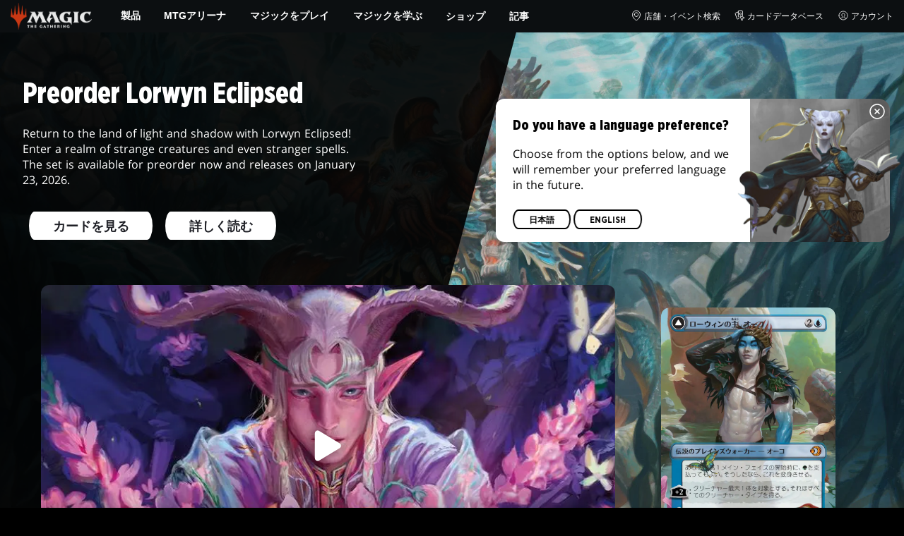

--- FILE ---
content_type: text/html; charset=utf-8
request_url: https://magic.wizards.com/ja/news
body_size: 204101
content:
<!doctype html><html data-n-head-ssr lang="ja-JP" data-n-head="%7B%22lang%22:%7B%22ssr%22:%22ja-JP%22%7D%7D"><head ><script>window.dataLayer=window.dataLayer||[],window.dataLayer.push({userProperties:{user_id:"",user_type:"",newsletter_opt_in:"",targeted_analytics_opt_in:""}})</script><meta data-n-head="ssr" charset="utf-8"><meta data-n-head="ssr" name="viewport" content="width=device-width, initial-scale=1"><meta data-n-head="ssr" data-hid="google-site-verification" name="google-site-verification" content="WquIfqfWtlm2X62GTeJ-5vDtRrbOVOIT6mFc3vAP5BQ"><meta data-n-head="ssr" data-hid="gsv" name="google-site-verification" content="IjersixWhzfN8VOx9F_Pqujt5-OxIFfqjjNAE3qnb_Q"><meta data-n-head="ssr" data-hid="i18n-og" property="og:locale" content="ja_JP"><meta data-n-head="ssr" data-hid="i18n-og-alt-en-US" property="og:locale:alternate" content="en_US"><meta data-n-head="ssr" data-hid="i18n-og-alt-zh-CN" property="og:locale:alternate" content="zh_CN"><meta data-n-head="ssr" data-hid="i18n-og-alt-zh-TW" property="og:locale:alternate" content="zh_TW"><meta data-n-head="ssr" data-hid="i18n-og-alt-zh-HK" property="og:locale:alternate" content="zh_HK"><meta data-n-head="ssr" data-hid="i18n-og-alt-fr-FR" property="og:locale:alternate" content="fr_FR"><meta data-n-head="ssr" data-hid="i18n-og-alt-de-DE" property="og:locale:alternate" content="de_DE"><meta data-n-head="ssr" data-hid="i18n-og-alt-it-IT" property="og:locale:alternate" content="it_IT"><meta data-n-head="ssr" data-hid="i18n-og-alt-ko-KR" property="og:locale:alternate" content="ko_KR"><meta data-n-head="ssr" data-hid="i18n-og-alt-pt-BR" property="og:locale:alternate" content="pt_BR"><meta data-n-head="ssr" data-hid="i18n-og-alt-ru-RU" property="og:locale:alternate" content="ru_RU"><meta data-n-head="ssr" data-hid="i18n-og-alt-es-ES" property="og:locale:alternate" content="es_ES"><meta data-n-head="ssr" data-hid="description" name="description" content="マジック：ザ・ギャザリング公式のニュースや発表、ポッドキャストに加え、外部ライターによる記事も充実のサイトです。MTGの開発者が直接語るコラムもあります。 "><meta data-n-head="ssr" data-hid="keywords" name="keywords" keywords="undefined"><meta data-n-head="ssr" data-hid="og:title" property="og:title" content="「Daily MTG」――MTGの最新ニュースや発表、ポッドキャストをお届け | マジック： ザ・ギャザリング"><meta data-n-head="ssr" data-hid="og:description" property="og:description" content="マジック：ザ・ギャザリング公式のニュースや発表、ポッドキャストに加え、外部ライターによる記事も充実のサイトです。MTGの開発者が直接語るコラムもあります。 "><meta data-n-head="ssr" data-hid="og:image" property="og:image" content="https://images.ctfassets.net/s5n2t79q9icq/114xMnrR6RiLD15UxL8LYZ/ca73ec9fe59f654a150b543e05979181/Meta-Homepage.jpg"><meta data-n-head="ssr" data-hid="twitter:card" property="twitter:card" content="summary_large_image"><meta data-n-head="ssr" data-hid="twitter:title" property="twitter:title" content="「Daily MTG」――MTGの最新ニュースや発表、ポッドキャストをお届け | マジック： ザ・ギャザリング"><meta data-n-head="ssr" data-hid="twitter:description" property="twitter:description" content="マジック：ザ・ギャザリング公式のニュースや発表、ポッドキャストに加え、外部ライターによる記事も充実のサイトです。MTGの開発者が直接語るコラムもあります。 "><meta data-n-head="ssr" data-hid="twitter:image" property="twitter:image" content="https://images.ctfassets.net/s5n2t79q9icq/114xMnrR6RiLD15UxL8LYZ/ca73ec9fe59f654a150b543e05979181/Meta-Homepage.jpg"><meta data-n-head="ssr" data-hid="og:type" property="og:type" content="website"><meta data-n-head="ssr" data-hid="og:url" property="og:url" content="https://magic.wizards.com/ja/news"><meta data-n-head="ssr" data-hid="og:site_name" property="og:site_name" content="MAGIC: THE GATHERING"><title>「Daily MTG」――MTGの最新ニュースや発表、ポッドキャストをお届け | マジック： ザ・ギャザリング</title><link data-n-head="ssr" rel="icon" type="image/x-icon" href="/assets/favicon.ico"><link data-n-head="ssr" data-hid="i18n-alt-en" rel="alternate" href="https://magic.wizards.com/en/news" hreflang="en"><link data-n-head="ssr" data-hid="i18n-alt-zh" rel="alternate" href="https://magic.wizards.com/zh-Hans/news" hreflang="zh"><link data-n-head="ssr" data-hid="i18n-alt-zh-CN" rel="alternate" href="https://magic.wizards.com/zh-Hans/news" hreflang="zh-CN"><link data-n-head="ssr" data-hid="i18n-alt-zh-TW" rel="alternate" href="https://magic.wizards.com/zh-Hant/news" hreflang="zh-TW"><link data-n-head="ssr" data-hid="i18n-alt-zh-HK" rel="alternate" href="https://magic.wizards.com/zh-Hant/news" hreflang="zh-HK"><link data-n-head="ssr" data-hid="i18n-alt-fr" rel="alternate" href="https://magic.wizards.com/fr/news" hreflang="fr"><link data-n-head="ssr" data-hid="i18n-alt-de" rel="alternate" href="https://magic.wizards.com/de/news" hreflang="de"><link data-n-head="ssr" data-hid="i18n-alt-it" rel="alternate" href="https://magic.wizards.com/it/news" hreflang="it"><link data-n-head="ssr" data-hid="i18n-alt-ja" rel="alternate" href="https://magic.wizards.com/ja/news" hreflang="ja"><link data-n-head="ssr" data-hid="i18n-alt-ko" rel="alternate" href="https://magic.wizards.com/ko/news" hreflang="ko"><link data-n-head="ssr" data-hid="i18n-alt-pt" rel="alternate" href="https://magic.wizards.com/pt-BR/news" hreflang="pt"><link data-n-head="ssr" data-hid="i18n-alt-ru" rel="alternate" href="https://magic.wizards.com/ru/news" hreflang="ru"><link data-n-head="ssr" data-hid="i18n-alt-es" rel="alternate" href="https://magic.wizards.com/es/news" hreflang="es"><link data-n-head="ssr" data-hid="i18n-can" rel="canonical" href="https://magic.wizards.com/ja/news"><script data-n-head="ssr" data-hid="semaphore-script" type="text/javascript" charset="utf-8">!function(){
          window.semaphore=window.semaphore||[],window.ketch=function(){
            window.semaphore.push(arguments)
          };
          var e=new URLSearchParams(document.location.search),
              o=e.has("property")?e.get("property"):"magic",
              n=document.createElement("script");
          n.type="text/javascript",
          n.src="https://global.ketchcdn.com/web/v3/config/hasbro/".concat(o,"/boot.js"),
          n.defer=n.async=!0,
          document.getElementsByTagName("head")[0].appendChild(n)
        }();</script><script data-n-head="ssr" data-hid="gtm-script">if(!window._gtm_init){window._gtm_init=1;(function(w,n,d,m,e,p){w[d]=(w[d]==1||n[d]=='yes'||n[d]==1||n[m]==1||(w[e]&&w[e][p]&&w[e][p]()))?1:0})(window,navigator,'doNotTrack','msDoNotTrack','external','msTrackingProtectionEnabled');(function(w,d,s,l,x,y){w[x]={};w._gtm_inject=function(i){if(w.doNotTrack||w[x][i])return;w[x][i]=1;w[l]=w[l]||[];w[l].push({'gtm.start':new Date().getTime(),event:'gtm.js'});var f=d.getElementsByTagName(s)[0],j=d.createElement(s);j.async=true;j.src='https://www.googletagmanager.com/gtm.js?id='+i;f.parentNode.insertBefore(j,f);};w[y]('GTM-P9XT3MP')})(window,document,'script','dataLayer','_gtm_ids','_gtm_inject')}</script><script data-n-head="ssr" data-hid="org-json-ld" type="application/ld+json">{
  "url": "https://magic.wizards.com/en",
  "logo": "https://images.ctfassets.net/s5n2t79q9icq/3dB5uyWzUH95O1ZPBNNUX5/6cff7c65a809285755ea24b164b6ac65/magic-logo.png?fm=webp",
  "name": "Magic: The Gathering",
  "@type": "Organization",
  "sameAs": [
    "https://www.facebook.com/MagicTheGathering",
    "https://twitter.com/wizards_magic",
    "https://www.instagram.com/wizards_magic/",
    "https://www.youtube.com/channel/UC8ZGymAvfP97qJabgqUkz4A",
    "https://www.twitch.tv/magic",
    "https://en.wikipedia.org/wiki/Magic:_The_Gathering"
  ],
  "@context": "https://schema.org"
}</script><style data-vue-ssr-id="b7d52e30:0 bc810302:0 eae2d398:0 946c05c6:0 4c83b126:0 b1b3b8d0:0 374acc92:0 76a14ec9:0 85494fd4:0 7c987e66:0 31f10de6:0 146bb0db:0 868dae20:0 6e282f1c:0 799657db:0 02aa0215:0 ada40678:0 07070a77:0 57004bae:0 2449eec4:0 5cfca502:0 387f9ed5:0 ab022018:0 366f9096:0 11dd5239:0 75796104:0 4fc7f35f:0 7bb02e14:0 1af61c3c:0 e73b002e:0 a5eb9fec:0 b1831c10:0 1ba2bf78:0 0f67c287:0 775d6145:0 778edac2:0 d11c2f98:0 fc6fc2fa:0 70dba171:0 314138da:0 1f7a77db:0">.nuxt-progress{background-color:#e83411;height:2px;left:0;opacity:1;position:fixed;right:0;top:0;transition:width .1s,opacity .4s;width:0;z-index:999999}.nuxt-progress.nuxt-progress-notransition{transition:none}.nuxt-progress-failed{background-color:red}
@font-face{font-display:swap;font-family:"Beleren";font-style:normal;font-weight:400;src:url(/assets/fonts/Beleren-Bold.woff2) format("woff2"),url(/assets/fonts/Beleren-Bold.woff) format("woff"),url(/assets/fonts/Beleren-Bold.ttf) format("truetype")}@font-face{font-display:swap;font-family:"Beleren Small Caps";font-style:normal;font-weight:400;src:url(/assets/fonts/Beleren-Small-Caps.woff2) format("woff2"),url(/assets/fonts/Beleren-Small-Caps.woff) format("woff"),url(/assets/fonts/Beleren-Small-Caps.ttf) format("truetype")}@font-face{font-display:swap;font-family:"Open Sans";font-style:italic;font-weight:300;src:local("Open Sans Light Italic"),local("OpenSans-LightItalic"),url(/assets/fonts/OpenSans-LightItalic-Ext.woff2) format("woff2");unicode-range:u+0100-024f,u+0259,u+1e??,u+2020,u+20a0-20ab,u+20ad-20cf,u+2113,u+2c60-2c7f,u+a720-a7ff}@font-face{font-display:swap;font-family:"Open Sans";font-style:italic;font-weight:300;src:local("Open Sans Light Italic"),local("OpenSans-LightItalic"),url(/assets/fonts/OpenSans-LightItalic.woff2) format("woff2");unicode-range:u+00??,u+0131,u+0152-0153,u+02bb-02bc,u+02c6,u+02da,u+02dc,u+2000-206f,u+2074,u+20ac,u+2122,u+2191,u+2193,u+2212,u+2215,u+feff,u+fffd}@font-face{font-display:swap;font-family:"Open Sans";font-style:italic;font-weight:400;src:local("Open Sans Italic"),local("OpenSans-Italic"),url(/assets/fonts/OpenSans-Italic-Ext.woff2) format("woff2");unicode-range:u+0100-024f,u+0259,u+1e??,u+2020,u+20a0-20ab,u+20ad-20cf,u+2113,u+2c60-2c7f,u+a720-a7ff}@font-face{font-display:swap;font-family:"Open Sans";font-style:italic;font-weight:400;src:local("Open Sans Italic"),local("OpenSans-Italic"),url(/assets/fonts/OpenSans-Italic.woff2) format("woff2");unicode-range:u+00??,u+0131,u+0152-0153,u+02bb-02bc,u+02c6,u+02da,u+02dc,u+2000-206f,u+2074,u+20ac,u+2122,u+2191,u+2193,u+2212,u+2215,u+feff,u+fffd}@font-face{font-display:swap;font-family:"Open Sans";font-style:italic;font-weight:600;src:local("Open Sans SemiBold Italic"),local("OpenSans-SemiBoldItalic"),url(/assets/fonts/OpenSans-SemiBoldItalic-Ext.woff2) format("woff2");unicode-range:u+0100-024f,u+0259,u+1e??,u+2020,u+20a0-20ab,u+20ad-20cf,u+2113,u+2c60-2c7f,u+a720-a7ff}@font-face{font-display:swap;font-family:"Open Sans";font-style:italic;font-weight:600;src:local("Open Sans SemiBold Italic"),local("OpenSans-SemiBoldItalic"),url(/assets/fonts/OpenSans-SemiBoldItalic.woff2) format("woff2");unicode-range:u+00??,u+0131,u+0152-0153,u+02bb-02bc,u+02c6,u+02da,u+02dc,u+2000-206f,u+2074,u+20ac,u+2122,u+2191,u+2193,u+2212,u+2215,u+feff,u+fffd}@font-face{font-display:swap;font-family:"Open Sans";font-style:italic;font-weight:700;src:local("Open Sans Bold Italic"),local("OpenSans-BoldItalic"),url(/assets/fonts/OpenSans-BoldItalic-Ext.woff2) format("woff2");unicode-range:u+0100-024f,u+0259,u+1e??,u+2020,u+20a0-20ab,u+20ad-20cf,u+2113,u+2c60-2c7f,u+a720-a7ff}@font-face{font-display:swap;font-family:"Open Sans";font-style:italic;font-weight:700;src:local("Open Sans Bold Italic"),local("OpenSans-BoldItalic"),url(/assets/fonts/OpenSans-BoldItalic.woff2) format("woff2");unicode-range:u+00??,u+0131,u+0152-0153,u+02bb-02bc,u+02c6,u+02da,u+02dc,u+2000-206f,u+2074,u+20ac,u+2122,u+2191,u+2193,u+2212,u+2215,u+feff,u+fffd}@font-face{font-display:swap;font-family:"Open Sans";font-style:italic;font-weight:800;src:local("Open Sans ExtraBold Italic"),local("OpenSans-ExtraBoldItalic"),url(/assets/fonts/OpenSans-ExtraBoldItalic-Ext.woff2) format("woff2");unicode-range:u+0100-024f,u+0259,u+1e??,u+2020,u+20a0-20ab,u+20ad-20cf,u+2113,u+2c60-2c7f,u+a720-a7ff}@font-face{font-display:swap;font-family:"Open Sans";font-style:italic;font-weight:800;src:local("Open Sans ExtraBold Italic"),local("OpenSans-ExtraBoldItalic"),url(/assets/fonts/OpenSans-ExtraBoldItalic.woff2) format("woff2");unicode-range:u+00??,u+0131,u+0152-0153,u+02bb-02bc,u+02c6,u+02da,u+02dc,u+2000-206f,u+2074,u+20ac,u+2122,u+2191,u+2193,u+2212,u+2215,u+feff,u+fffd}@font-face{font-display:swap;font-family:"Open Sans";font-style:normal;font-weight:300;src:local("Open Sans Light"),local("OpenSans-Light"),url(/assets/fonts/OpenSans-Light-Ext.woff2) format("woff2");unicode-range:u+0100-024f,u+0259,u+1e??,u+2020,u+20a0-20ab,u+20ad-20cf,u+2113,u+2c60-2c7f,u+a720-a7ff}@font-face{font-display:swap;font-family:"Open Sans";font-style:normal;font-weight:300;src:local("Open Sans Light"),local("OpenSans-Light"),url(/assets/fonts/OpenSans-Light.woff2) format("woff2");unicode-range:u+00??,u+0131,u+0152-0153,u+02bb-02bc,u+02c6,u+02da,u+02dc,u+2000-206f,u+2074,u+20ac,u+2122,u+2191,u+2193,u+2212,u+2215,u+feff,u+fffd}@font-face{font-display:swap;font-family:"Open Sans";font-style:normal;font-weight:400;src:local("Open Sans Regular"),local("OpenSans-Regular"),url(/assets/fonts/OpenSans-Regular-Ext.woff2) format("woff2");unicode-range:u+0100-024f,u+0259,u+1e??,u+2020,u+20a0-20ab,u+20ad-20cf,u+2113,u+2c60-2c7f,u+a720-a7ff}@font-face{font-display:swap;font-family:"Open Sans";font-style:normal;font-weight:400;src:local("Open Sans Regular"),local("OpenSans-Regular"),url(/assets/fonts/OpenSans-Regular.woff2) format("woff2");unicode-range:u+00??,u+0131,u+0152-0153,u+02bb-02bc,u+02c6,u+02da,u+02dc,u+2000-206f,u+2074,u+20ac,u+2122,u+2191,u+2193,u+2212,u+2215,u+feff,u+fffd}@font-face{font-display:swap;font-family:"Open Sans";font-style:normal;font-weight:600;src:local("Open Sans SemiBold"),local("OpenSans-SemiBold"),url(/assets/fonts/OpenSans-SemiBold-Ext.woff2) format("woff2");unicode-range:u+0100-024f,u+0259,u+1e??,u+2020,u+20a0-20ab,u+20ad-20cf,u+2113,u+2c60-2c7f,u+a720-a7ff}@font-face{font-display:swap;font-family:"Open Sans";font-style:normal;font-weight:600;src:local("Open Sans SemiBold"),local("OpenSans-SemiBold"),url(/assets/fonts/OpenSans-SemiBold.woff2) format("woff2");unicode-range:u+00??,u+0131,u+0152-0153,u+02bb-02bc,u+02c6,u+02da,u+02dc,u+2000-206f,u+2074,u+20ac,u+2122,u+2191,u+2193,u+2212,u+2215,u+feff,u+fffd}@font-face{font-display:swap;font-family:"Open Sans";font-style:normal;font-weight:700;src:local("Open Sans Bold"),local("OpenSans-Bold"),url(/assets/fonts/OpenSans-Bold-Ext.woff2) format("woff2");unicode-range:u+0100-024f,u+0259,u+1e??,u+2020,u+20a0-20ab,u+20ad-20cf,u+2113,u+2c60-2c7f,u+a720-a7ff}@font-face{font-display:swap;font-family:"Open Sans";font-style:normal;font-weight:700;src:local("Open Sans Bold"),local("OpenSans-Bold"),url(/assets/fonts/OpenSans-Bold.woff2) format("woff2");unicode-range:u+00??,u+0131,u+0152-0153,u+02bb-02bc,u+02c6,u+02da,u+02dc,u+2000-206f,u+2074,u+20ac,u+2122,u+2191,u+2193,u+2212,u+2215,u+feff,u+fffd}@font-face{font-display:swap;font-family:"Open Sans";font-style:normal;font-weight:800;src:local("Open Sans ExtraBold"),local("OpenSans-ExtraBold"),url(/assets/fonts/OpenSans-ExtraBold-Ext.woff2) format("woff2");unicode-range:u+0100-024f,u+0259,u+1e??,u+2020,u+20a0-20ab,u+20ad-20cf,u+2113,u+2c60-2c7f,u+a720-a7ff}@font-face{font-display:swap;font-family:"Open Sans";font-style:normal;font-weight:800;src:local("Open Sans ExtraBold"),local("OpenSans-ExtraBold"),url(/assets/fonts/OpenSans-ExtraBold.woff2) format("woff2");unicode-range:u+00??,u+0131,u+0152-0153,u+02bb-02bc,u+02c6,u+02da,u+02dc,u+2000-206f,u+2074,u+20ac,u+2122,u+2191,u+2193,u+2212,u+2215,u+feff,u+fffd}@font-face{font-display:swap;font-family:"Gotham Narrow";font-style:normal;font-weight:500;src:url(/assets/fonts/GothamNarrow-Medium.woff2) format("woff2")}@font-face{font-display:swap;font-family:"Gotham Narrow";font-style:normal;font-weight:600;src:url(/assets/fonts/GothamNarrow-Bold.woff2) format("woff2")}@font-face{font-display:swap;font-family:"Gotham Narrow";font-style:normal;font-weight:800;src:url(/assets/fonts/GothamNarrow-Black.woff2) format("woff2")}:root{--black:#000;--black-alpha0:transparent;--black-alpha10:rgba(0,0,0,.1);--black-alpha25:rgba(0,0,0,.25);--black-alpha50:rgba(0,0,0,.5);--black-alpha75:rgba(0,0,0,.75);--black-alpha90:rgba(0,0,0,.9);--white:#fff;--white-alpha0:hsla(0,0%,100%,0);--white-alpha10:hsla(0,0%,100%,.1);--white-alpha25:hsla(0,0%,100%,.25);--white-alpha50:hsla(0,0%,100%,.5);--white-alpha75:hsla(0,0%,100%,.75);--white-alpha90:hsla(0,0%,100%,.9);--magic-brand-red:#ea3601;--magic-brand-orange:#ff6000;--discord-brand-color:#404fec;--facebook-brand-color:#0d77fb;--instagram-brand-color:#405de6;--twitter-brand-color:#1da1f2;--tiktok-brand-color:#fe2c55;--twitch-brand-color:#9436ff;--youtube-brand-color:#ff0100;--system-font-family:-apple-system,system-ui,-apple-system,Segoe UI,Roboto,Ubuntu,Cantarell,Noto Sans,sans-serif,"Segoe UI",Roboto,"Helvetica Neue",Arial,"Noto Sans",sans-serif,"Apple Color Emoji","Segoe UI Emoji","Segoe UI Symbol","Noto Color Emoji";--base-font-color:var(--white);--base-font-family:"Open Sans",Arial,sans-serif;--base-font-size:16px;--base-word-spacing:1px;--strong-font-family:"Gotham Narrow",Arial,serif;--magic-font-family:"Beleren",serif;--magic-font-family-small-caps:"Beleren Small Caps",serif;--html-background:var(--black);--max-site-width:2160px;--default-max-content-width:1440px;--site-header-height:54px;--site-header-z-index:100;--swiper-overflow:visible;--auto-card-label-color:#eb2c06;--easeInSine:cubic-bezier(0.47,0,0.745,0.715);--easeInCubic:cubic-bezier(0.55,0.055,0.675,0.19);--easeInQuint:cubic-bezier(0.755,0.05,0.855,0.06);--easeInCirc:cubic-bezier(0.6,0.04,0.98,0.335);--easeOutSine:cubic-bezier(0.39,0.575,0.565,1);--easeOutCubic:cubic-bezier(0.215,0.61,0.355,1);--easeOutQuint:cubic-bezier(0.23,1,0.32,1);--easeOutCirc:cubic-bezier(0.075,0.82,0.165,1);--easeInOutSine:cubic-bezier(0.445,0.05,0.55,0.95);--easeInOutCubic:cubic-bezier(0.645,0.045,0.355,1);--easeInOutQuint:cubic-bezier(0.86,0,0.07,1);--easeInOutCirc:cubic-bezier(0.785,0.135,0.15,0.86);--easeInQuad:cubic-bezier(0.55,0.085,0.68,0.53);--easeInQuart:cubic-bezier(0.895,0.03,0.685,0.22);--easeInExpo:cubic-bezier(0.95,0.05,0.795,0.035);--easeInBack:cubic-bezier(0.6,-0.28,0.735,0.045);--easeOutQuad:cubic-bezier(0.25,0.46,0.45,0.94);--easeOutQuart:cubic-bezier(0.165,0.84,0.44,1);--easeOutExpo:cubic-bezier(0.19,1,0.22,1);--easeOutBack:cubic-bezier(0.175,0.885,0.32,1.275);--easeInOutQuad:cubic-bezier(0.455,0.03,0.515,0.955);--easeInOutQuart:cubic-bezier(0.77,0,0.175,1);--easeInOutExpo:cubic-bezier(1,0,0,1);--easeInOutBack:cubic-bezier(0.68,-0.55,0.265,1.55)}html{-ms-text-size-adjust:100%;-webkit-text-size-adjust:100%;-moz-osx-font-smoothing:grayscale;-webkit-font-smoothing:antialiased;background:#000;background:var(--html-background);box-sizing:border-box;color:#fff;color:var(--base-font-color,#fff);font-family:"Open Sans",Arial,sans-serif;font-family:var(--base-font-family);font-size:16px;font-size:var(--base-font-size);word-spacing:1px;word-spacing:var(--base-word-spacing)}*,:after,:before{box-sizing:border-box;margin:0}[role=button],[type=button],[type=reset],[type=submit],button{cursor:pointer}h1,h2,h3,h4,h5,h6{font-family:"Gotham Narrow",Arial,serif;font-family:var(--strong-font-family);font-weight:800;text-transform:uppercase}a{color:#ea3601;color:var(--theme-link-color,#ea3601);outline:none;-webkit-text-decoration:none;text-decoration:none;will-change:filter}a:focus,a:hover{filter:drop-shadow(0 0 8px #ea3601);filter:drop-shadow(0 0 8px var(--theme-link-color,#ea3601))}a:active{color:#b93b0d;color:var(--theme-link-color--active,#b93b0d)}img{vertical-align:middle}option{color:rgba(0,0,0,.9);color:var(--black-alpha90)}dialog:focus-visible{outline:none}.__nuxt-error-page{min-height:66vh;position:relative!important}swiper-container::part(scrollbar){position:relative!important}swiper-container::part(scrollbar){--swiper-scrollbar-bg-color:rgba(0,0,0,.33);--swiper-scrollbar-drag-bg-color:#e83411;--swiper-scrollbar-sides-offset:80px;--swiper-scrollbar-bottom:0;margin:2rem 0 0;margin:var(--swiper-scrollbar-margin,2rem 0 0)}swiper-container::part(scrollbar):after{content:"";cursor:grab;height:40px;left:50%;position:absolute;top:50%;transform:translate(-50%,-50%);width:100%;z-index:1}swiper-container::part(scrollbar):active:after{cursor:grabbing}.swiper,.swiper-container{overflow:visible!important;overflow:var(--swiper-overflow,visible)!important;touch-action:pan-y}.swiper-wrapper{display:flex}.swiper-slide{height:auto!important;height:var(--swiper-slide-height,auto)!important}.swiperArrows-absolute{cursor:pointer;display:none;position:absolute;top:50%;transform:translateY(-50%);z-index:1}@media(min-width:1024px){.swiperArrows-absolute{display:inline-block}}.swiper-button-lock{display:none!important;pointer-events:none!important}.swiperPrev-absolute{left:0}.swiperNext-absolute{right:0}.swiperPrev-absolute--5{left:-5%}.swiperNext-absolute--5{right:-5%}deck-list{white-space:pre}.u-text-center{text-align:center}.u-sr-only{border:0;color:transparent;font:0/0 a;text-shadow:none}.u-img-responsive{height:auto;max-width:100%}.u-br-12{border-radius:12px;overflow:hidden}.hidden{display:none!important}
.css-8VpUG{-webkit-clip-path:content-box;clip-path:content-box;margin:0 auto;max-width:var(--max-site-width)}.css-rgoyv{-webkit-backdrop-filter:blur(2px);backdrop-filter:blur(2px);background:var(--black-alpha75);bottom:0;left:0;position:fixed;right:0;top:0;z-index:calc(var(--site-header-z-index) - 1)}
.css-RbpHS{height:1px;left:-999px;left:0;overflow:hidden;position:absolute;top:auto;width:1px;z-index:-2}.css-RbpHS:focus{border:1px dashed var(--black)}.css-RbpHS:active,.css-RbpHS:focus{background:var(--black);color:var(--white);font-size:.875rem;font-weight:600;height:var(--site-header-height);left:0;outline:none;overflow:auto;padding:1.15em 0 1em;position:fixed;right:0;text-align:center;-webkit-text-decoration:underline;text-decoration:underline;top:0;width:auto;z-index:800}
.css-pwZO0{--theme-link-color:#ea3601;--theme-link-color--active:#b93b0d;--theme-accent-color:#ea4b12;--logo-width:115px;--bar-bg-color:#0c0f11;--bar-padding:0 15px;--bar-justify:center;--bar-links-display:none;--bar-link-gap:20px;--bar-link-color:var(--white);--bar-link-icon-size:1.3em;--burger-display:block;--nav-display:none;--navigation-padding:6px 15px;--navigation-display:none;--drawer-max-width:320px;--drawer-top-padding:var(--site-header-height)}@media(min-width:1024px){.css-pwZO0{--bar-justify:flex-start;--bar-links-display:block;--burger-display:none;--nav-display:block;--navigation-display:flex}}.css-ijoWq{background-color:var(--bar-bg-color);position:sticky;top:0;z-index:var(--site-header-z-index)}.css-IPddW{display:var(--nav-display);height:100%}.css-7Mm5k{align-items:center;background-color:var(--bar-bg-color);display:flex;height:var(--site-header-height);justify-content:var(--bar-justify);margin:0 auto;max-width:calc(var(--default-max-content-width) + 30px);padding:var(--bar-padding);position:relative}.css-KIU28{display:none}.css-QgeYR{list-style:none;padding:0 1.5em}.css-QgeYR,.css-QgeYR li{height:100%}.css-QgeYR .css-rCH-s{align-items:center;background:transparent;border:none;color:var(--white);display:inline-flex;font-size:.875rem;font-weight:700;height:100%;justify-content:center;padding:0 1.2em;text-transform:uppercase}.css-QgeYR .css-rCH-s:focus,.css-QgeYR .css-rCH-s:hover{color:var(--theme-link-color);filter:drop-shadow(0 0 8px var(--theme-link-color));outline:none}.css-QgeYR .css-rCH-s:active{color:var(--theme-link-color--active)}.css-QgeYR .css-pLDdE{position:relative}.css-QgeYR .css-pLDdE:after{border:9px solid transparent;border-top:11px solid var(--theme-accent-color);content:"";display:block;left:50%;position:absolute;top:100%;transform:translateX(-9px);z-index:1000}.css-bbSbK{display:var(--burger-display);left:15px;position:absolute;top:50%;transform:translateY(-50%)}.css-Obhd0{flex:0 0 auto;width:var(--logo-width)}.css-wXlq4{height:auto;width:100%}.css-hZhFq{display:var(--bar-links-display);margin-left:auto}.css-UHKKC{list-style:none;margin-right:calc(0px - var(--bar-link-gap)/2);padding:0}.css-OrBaX{color:var(--bar-link-color);font-size:.75rem;line-height:1;margin:0 calc(var(--bar-link-gap)/2);text-transform:uppercase}.css-OrBaX:focus,.css-OrBaX:hover{color:var(--theme-link-color);filter:drop-shadow(0 0 8px var(--theme-link-color))}.css-OrBaX:active{color:var(--theme-link-color--active)}.css-Y58\+d{height:var(--bar-link-icon-size);margin-right:.25em;width:var(--bar-link-icon-size)}.css-pbj5P{height:100%;left:0;max-width:var(--drawer-max-width);position:fixed;top:0;transform:translateX(-100%) translateZ(0);transition:transform .3s var(--easeOutCirc);width:80vw;z-index:-1}.css-pbj5P.css-eVLZA{transform:translateX(0) translateZ(0)}.css-ZtHNW{background-color:var(--black);height:100%;padding:var(--drawer-top-padding) 0 0}.css-yDRko{list-style:none;max-height:100%;overflow:auto;padding:0}.css-NK8Pc{border-top:1px solid hsla(0,0%,100%,.1);list-style:none;padding:0}.css-w3STG .css-rCH-s{color:var(--white);font-weight:600;padding:.75em 1.5em .75em 2em}.css-w3STG .css-rCH-s:active,.css-w3STG .css-rCH-s:hover{color:var(--theme-link-color)}.css--dVAy .css-w3STG .css-rCH-s{font-weight:inherit}.css-w3STG .css-OrBaX{font-size:.875rem;padding:1em}.css-NPCbI{min-height:100px;width:100%}.css-g77Qr{background-color:var(--black);position:sticky;top:0}.css-guqOt{font-size:.9em;font-weight:700;position:relative;text-transform:uppercase}.css-guqOt:after{background-color:#ea4b12;content:"";display:block;height:2px;position:absolute;top:calc(100% + 2px);width:26px}.css-3kNYm{height:1.375em;margin-left:auto;width:1.375em}.css-GkXm9{position:absolute;transform:translateX(calc(-100% - 5px))}.css-k3\+MB{height:100%;width:100%}.css-fLm0P{background-color:var(--black);border-top:3px solid var(--theme-accent-color);left:0;padding:2em 0;position:fixed;top:var(--drawer-top-padding);width:100vw;z-index:-1}.css-owYot{margin-bottom:1em;max-width:200px}.css-4isMn{height:100%;left:0;position:fixed;right:0;top:var(--site-header-height)}.css-Sv21e{display:flex;margin:0 auto;max-width:var(--default-max-content-width);padding:0}.css-lvUQK{margin:0 2em}.css-KeIPk,.css-lvUQK{list-style:none;padding:0}.css-JkMvT{font-weight:700;text-transform:uppercase}.css-JkMvT:after{background-color:var(--theme-accent-color);content:"";display:block;height:2px;margin:3px 0 6px;width:26px}.css-x4ztt{align-items:center;color:var(--white-alpha75);display:inline-flex;flex-direction:column;justify-content:center;margin:4px 0}.css-x4ztt:active,.css-x4ztt:focus,.css-x4ztt:hover{color:var(--theme-link-color)}.css-Sy8YD{font-weight:700}.css-IdCc8{outline:none}.css-NKAb-{pointer-events:none}.css--E4Rg{position:relative;z-index:-2}.css--E4Rg.css-GQo9U{filter:blur(2px)}.css--E4Rg.css-GQo9U:after{background:var(--black-alpha75);bottom:0;content:"";left:0;position:absolute;right:0;top:0;z-index:100}
.css-GvEcW{--max-width:1200px}.css-Okwuj{padding:12px;position:relative}.css-Okwuj:before{background-color:var(--black);bottom:0;content:"";left:0;position:absolute;right:0;top:0;z-index:-1}.css-EP8jX{margin:0 auto;max-width:var(--max-width)}.css-hUA5l{padding:0 10px}
.css-V7\+d5{display:flex}.css-V7\+d5.css-simOn{display:inline-flex}.css-V7\+d5.css-qYndh{height:100%;width:100%}.css-V7\+d5.css-rZ8nS{height:100%}.css-V7\+d5.css-7gtHY{width:100%}.css-uKHBa{justify-content:flex-start}.css-tEXox{justify-content:flex-end}.css-zaJql{justify-content:center}.css-SY8hn{justify-content:space-around}.css-lHyHX{justify-content:space-between}.css-Y\+iIE{justify-content:space-evenly}.css-omMmf{align-items:flex-start}.css-P73fn{align-items:flex-end}.css-EbWDK{align-items:center}.css-ySvRo{align-items:stretch}
.css-vX-d7{background:var(--body-background);color:var(--base-font-color);opacity:1;overflow-x:clip;transition:opacity .2s var(--easeInOutQuad)}.css-vX-d7.css-MREyH{opacity:0}.css-lycwM,.css-CSDhh{position:relative}.css-lycwM.css-J6bNh{background:var(--theme-odd-section-tint)}.css-lycwM.css-09hJF{background:var(--theme-even-section-tint)}.css-b3jAy{bottom:0;position:absolute;right:20px;top:20px}
.css-ZAN76{font-size:36px;line-height:1.2}@media screen and (min-width:320px){.css-ZAN76{font-size:calc(34.5px + .46875vw)}}@media screen and (min-width:1600px){.css-ZAN76{font-size:42px}}.css-S3WFH{font-size:30px;line-height:1.2}@media screen and (min-width:320px){.css-S3WFH{font-size:calc(28.5px + .46875vw)}}@media screen and (min-width:1600px){.css-S3WFH{font-size:36px}}.css-Ur81b{font-size:24px;line-height:1.2}@media screen and (min-width:320px){.css-Ur81b{font-size:calc(22.5px + .46875vw)}}@media screen and (min-width:1600px){.css-Ur81b{font-size:30px}}.css-blB8m{font-size:18px;line-height:1.2}@media screen and (min-width:320px){.css-blB8m{font-size:calc(16.5px + .46875vw)}}@media screen and (min-width:1600px){.css-blB8m{font-size:24px}}.css-mxE4Y{font-size:16px;line-height:1.2}@media screen and (min-width:320px){.css-mxE4Y{font-size:calc(14.5px + .46875vw)}}@media screen and (min-width:1600px){.css-mxE4Y{font-size:22px}}.css-ApGFf{font-size:14px;line-height:1.2}@media screen and (min-width:320px){.css-ApGFf{font-size:calc(12.5px + .46875vw)}}@media screen and (min-width:1600px){.css-ApGFf{font-size:20px}}.css-i1S\+o{clip:rect(0,0,0,0);border:0;height:1px;margin:-1px;overflow:hidden;padding:0;position:absolute;width:1px}
.css-6xaA8{--articles-hub-wrap-padding:var(--articles-hub-wrap-padding--base,0 0 40px);--articles-hub-primary-offset:var(--articles-hub-primary-offset--base,0);--articles-hub-grid-margin:var(--articles-hub-grid-margin--base,0 auto);--articles-hub-hero-padding:var(--articles-hub-hero-padding--base,0);--articles-hub-hero-text-align:var(--articles-hub-hero-text-align--base,center);--articles-hub-hero-heading-padding:var(--articles-hub-hero-heading-padding--base,0);--articles-hub-hero-content-width:var(--articles-hub-hero-content-width--base,90%);--articles-hub-hero-overlay-display:var(--articles-hub-hero-overlay-display--base,none);--articles-hub-cta-width:var(--articles-hub-cta-width--base,100%);--articles-hub-first-row-margin:var(--articles-hub-first-row-margin--base,50px 0 15px);--articles-hub-first-row-grid-template-columns:var(--articles-hub-first-row-grid-template-columns--base,1fr);--articles-hub-swiper-slide-max-width:var(--articles-hub-swiper-slide-max-width--base,320px);--video-content-border-radius:8px 8px 0 0}@media(min-width:576px){.css-6xaA8{--articles-hub-wrap-padding:var(--articles-hub-wrap-padding--xs,0 0 40px)}}@media(min-width:768px){.css-6xaA8{--articles-hub-wrap-padding:var(--articles-hub-wrap-padding--sm,0 0 40px)}}@media(min-width:1024px){.css-6xaA8{--articles-hub-wrap-padding:var(--articles-hub-wrap-padding--md,0 0 40px)}}@media(min-width:1250px){.css-6xaA8{--articles-hub-wrap-padding:var(--articles-hub-wrap-padding--lg,0 0 60px)}}@media(min-width:576px){.css-6xaA8{--articles-hub-primary-offset:var(--articles-hub-primary-offset--xs,-15em)}}@media(min-width:768px){.css-6xaA8{--articles-hub-primary-offset:var(--articles-hub-primary-offset--sm,-15em)}}@media(min-width:1024px){.css-6xaA8{--articles-hub-primary-offset:var(--articles-hub-primary-offset--md,-25em)}}@media(min-width:1250px){.css-6xaA8{--articles-hub-primary-offset:var(--articles-hub-primary-offset--lg,-25em)}}@media(min-width:576px){.css-6xaA8{--articles-hub-grid-margin:var(--articles-hub-grid-margin--xs,5em auto 0)}}@media(min-width:768px){.css-6xaA8{--articles-hub-grid-margin:var(--articles-hub-grid-margin--sm,5em auto 0)}}@media(min-width:1024px){.css-6xaA8{--articles-hub-grid-margin:var(--articles-hub-grid-margin--md,5em auto 0)}}@media(min-width:1250px){.css-6xaA8{--articles-hub-grid-margin:var(--articles-hub-grid-margin--lg,5em auto 0)}}@media(min-width:576px){.css-6xaA8{--articles-hub-hero-padding:var(--articles-hub-hero-padding--xs,0)}}@media(min-width:768px){.css-6xaA8{--articles-hub-hero-padding:var(--articles-hub-hero-padding--sm,0 0 8em)}}@media(min-width:1024px){.css-6xaA8{--articles-hub-hero-padding:var(--articles-hub-hero-padding--md,0 0 20em)}}@media(min-width:1250px){.css-6xaA8{--articles-hub-hero-padding:var(--articles-hub-hero-padding--lg,0 0 20em)}}@media(min-width:576px){.css-6xaA8{--articles-hub-hero-text-align:var(--articles-hub-hero-text-align--xs,center)}}@media(min-width:768px){.css-6xaA8{--articles-hub-hero-text-align:var(--articles-hub-hero-text-align--sm,left)}}@media(min-width:1024px){.css-6xaA8{--articles-hub-hero-text-align:var(--articles-hub-hero-text-align--md,left)}}@media(min-width:1250px){.css-6xaA8{--articles-hub-hero-text-align:var(--articles-hub-hero-text-align--lg,left)}}@media(min-width:576px){.css-6xaA8{--articles-hub-hero-heading-padding:var(--articles-hub-hero-heading-padding--xs,0)}}@media(min-width:768px){.css-6xaA8{--articles-hub-hero-heading-padding:var(--articles-hub-hero-heading-padding--sm,0)}}@media(min-width:1024px){.css-6xaA8{--articles-hub-hero-heading-padding:var(--articles-hub-hero-heading-padding--md,0)}}@media(min-width:1250px){.css-6xaA8{--articles-hub-hero-heading-padding:var(--articles-hub-hero-heading-padding--lg,0)}}@media(min-width:576px){.css-6xaA8{--articles-hub-hero-content-width:var(--articles-hub-hero-content-width--xs,80%)}}@media(min-width:768px){.css-6xaA8{--articles-hub-hero-content-width:var(--articles-hub-hero-content-width--sm,55%)}}@media(min-width:1024px){.css-6xaA8{--articles-hub-hero-content-width:var(--articles-hub-hero-content-width--md,40%)}}@media(min-width:1250px){.css-6xaA8{--articles-hub-hero-content-width:var(--articles-hub-hero-content-width--lg,40%)}}@media(min-width:768px){.css-6xaA8{--articles-hub-hero-overlay-display:var(--articles-hub-hero-overlay-display--sm,block)}}@media(min-width:576px){.css-6xaA8{--articles-hub-cta-width:var(--articles-hub-cta-width--xs,auto);--articles-hub-first-row-margin:var(--articles-hub-first-row-margin--xs,50px 0 20px)}}@media(min-width:1024px){.css-6xaA8{--articles-hub-first-row-margin:var(--articles-hub-first-row-margin--md,0 0 30px)}}@media(min-width:768px){.css-6xaA8{--articles-hub-first-row-grid-template-columns:var(--articles-hub-first-row-grid-template-columns--sm,2fr 1fr)}}@media(min-width:1024px){.css-6xaA8{--articles-hub-first-row-grid-template-columns:var(--articles-hub-first-row-grid-template-columns--md,5fr 2fr)}}@media(min-width:768px){.css-6xaA8{--articles-hub-swiper-slide-max-width:var(--articles-hub-swiper-slide-max-width--sm,360px)}}@media(min-width:1024px){.css-6xaA8{--articles-hub-swiper-slide-max-width:var(--articles-hub-swiper-slide-max-width--md,400px)}}@media(min-width:1250px){.css-6xaA8{--articles-hub-swiper-slide-max-width:var(--articles-hub-swiper-slide-max-width--lg,428px)}}.css-wO\+bx{overflow-x:clip;padding:var(--articles-hub-wrap-padding);position:relative}.css-Smi71{margin-bottom:var(--articles-hub-primary-offset)}.css-t9Q68{padding:var(--articles-hub-hero-padding);position:relative;text-align:var(--articles-hub-hero-text-align)}.css-t9Q68:after{background:var(--black-alpha90);bottom:0;content:"";display:var(--articles-hub-hero-overlay-display);left:-20%;position:absolute;right:40%;top:0;transform:skew(-15deg);z-index:-1}@media(min-width:1024px){.css-t9Q68:after{right:50%}}.css-5zJyZ{margin:0 auto;max-width:1380px;max-width:var(--articles-hub-grid-max-width,1380px);padding:0 2em}.css-5zJyZ .css-Pk-rI{padding:4em 0;width:var(--articles-hub-hero-content-width)}.css-5zJyZ .css-43qBB{color:#fff;color:var(--articles-hub-heading-color,#fff);margin:0 0 .5em;padding:var(--articles-hub-hero-heading-padding);text-transform:none}.css-5zJyZ .css-At-7L{color:#fff;color:var(--articles-hub-copy-color,#fff);margin:0 0 1em}.css-5zJyZ .css-b7nyC{display:inline-block;margin:1em .5em 0;width:var(--articles-hub-cta-width)}.css-V5Yra{bottom:0;position:absolute!important;width:100%}.css-drE66{margin:var(--articles-hub-grid-margin);max-width:1380px;max-width:var(--articles-hub-grid-max-width,1380px);width:95vw;width:var(--articles-hub-grid-width,95vw)}.css-wO\+bx .css-E9pL9{height:100%}.css-r\+k3P{grid-gap:1em;display:grid;font-size:15px;gap:1em;grid-template-columns:var(--articles-hub-first-row-grid-template-columns);margin:var(--articles-hub-first-row-margin);padding:0 1em}@media screen and (min-width:320px){.css-r\+k3P{font-size:calc(11.25px + 1.17188vw)}}@media screen and (min-width:1600px){.css-r\+k3P{font-size:30px}}.css-Wx4op{font-size:15px;overflow:hidden;overflow:var(--articles-hub-second-row-overflow,hidden);padding:0 18px 3rem;position:relative}@media screen and (min-width:320px){.css-Wx4op{font-size:calc(11.25px + 1.17188vw)}}@media screen and (min-width:1600px){.css-Wx4op{font-size:30px}}.css-Wx4op.css-bUNXr{overflow:visible}.css-GlbTF{margin:0 0 1.25em;padding:0 18px}.css-bXf1V{display:block;height:auto;max-width:var(--articles-hub-swiper-slide-max-width)}.css-j-Kzy{bottom:0;display:var(--button-display);height:40px;height:var(--button-size,40px);outline:none;position:absolute;transform:translateY(calc(50% - 2px));width:40px;width:var(--button-size,40px);z-index:1}.css-AHV3b{left:0}.css-VmTEn{right:0}
.css-N6uIy{position:relative}.css-4okxw{left:50%;position:absolute;top:50%;transform:translate3d(-50%,-50%,0);z-index:1}.css-4okxw.css-6dTSB{border:2px dotted #ffd04d}.css-4okxw.css-NLOYd{border:2px dashed #94d657}.css-TAVFK{padding:1em;position:absolute;right:0;top:0;z-index:1}
.css-lgBI5{--backdrop-anchored-img-height:var(--backdrop-anchored-img-height--base);--backdrop-anchored-width:100%;overflow:hidden;overflow:var(--backdrop-overflow,hidden);position:relative;z-index:0;z-index:var(--backdrop-z-index,0)}@media(min-width:576px){.css-lgBI5{--backdrop-anchored-width:var(--backdrop-anchored-width--xs,767px);--backdrop-anchored-img-height:var(--backdrop-anchored-img-height--xs)}}@media(min-width:768px){.css-lgBI5{--backdrop-anchored-width:var(--backdrop-anchored-width--sm,1023px);--backdrop-anchored-img-height:var(--backdrop-anchored-img-height--sm)}}@media(min-width:1024px){.css-lgBI5{--backdrop-anchored-width:var(--backdrop-anchored-width--md,1920px);--backdrop-anchored-img-height:var(--backdrop-anchored-img-height--md)}}@media(min-width:1250px){.css-lgBI5{--backdrop-anchored-width:var(--backdrop-anchored-width--lg,1920px);--backdrop-anchored-img-height:var(--backdrop-anchored-img-height--lg)}}.css-lgBI5.css-cZTqO{top:0}.css-SDYMF,.css-lgBI5.css-cZTqO{bottom:0;left:0;position:absolute;right:0}.css-SDYMF{pointer-events:none;top:var(--backdrop-intersection-offset)}.css-SDYMF.css-1O3Xu{background-color:rgba(255,0,0,.15);border:1px solid #ffeeba;pointer-events:auto;z-index:10}.css-SUx2I{bottom:0;left:0;overflow:hidden;pointer-events:none;position:absolute;right:0;top:-1px}.css-zR-P-{height:100%;left:50%;overflow:hidden;position:relative;transform:translateX(-50%);width:100%;z-index:-1}.css-zR-P-.css-qUi-b img{height:100%;-o-object-position:top;object-position:top;-o-object-position:var(--backdrop-alignment,top);object-position:var(--backdrop-alignment,top)}.css-zR-P-.css-H7MGG img{height:100%;-o-object-position:left;object-position:left;-o-object-position:var(--backdrop-alignment,left);object-position:var(--backdrop-alignment,left)}.css-zR-P-.css-gbSxd img{height:100%;-o-object-position:bottom;object-position:bottom;-o-object-position:var(--backdrop-alignment,bottom);object-position:var(--backdrop-alignment,bottom)}.css-zR-P-.css-4iv0A img{height:100%;-o-object-position:right;object-position:right;-o-object-position:var(--backdrop-alignment,right);object-position:var(--backdrop-alignment,right)}.css-zR-P-.css-0Tq\+D{bottom:auto;bottom:var(--backdrop-anchored-bottom,unset);height:100%;max-width:100%;width:var(--backdrop-anchored-width)}.css-zR-P-.css-0Tq\+D img{height:auto;height:var(--backdrop-anchored-img-height,auto);left:50%;min-height:0;min-height:auto;position:absolute;top:0;transform:translateX(-50%);width:var(--backdrop-anchored-width)}.css-zR-P-.css-0Tq\+D.css-H7MGG img{left:0;transform:none}.css-zR-P-.css-0Tq\+D.css-4iv0A img{left:auto;right:0;transform:none}.css-zR-P-.css-p8lIn{height:100%;max-width:100%;top:auto;top:var(--backdrop-anchored-top,unset);width:var(--backdrop-anchored-width)}.css-zR-P-.css-p8lIn img{bottom:0;height:auto;height:var(--backdrop-anchored-img-height,auto);left:50%;min-height:0;min-height:auto;position:absolute;transform:translateX(-50%);width:var(--backdrop-anchored-width)}.css-zR-P-.css-p8lIn.css-H7MGG img{left:0;transform:none}.css-zR-P-.css-p8lIn.css-4iv0A img{left:auto;right:0;transform:none}.css-JAkmE{bottom:0;left:0;overflow:hidden;position:absolute;right:0;top:0;z-index:-1}.css-QrnY2,.css-U1fCZ{min-height:100%;-o-object-fit:cover;object-fit:cover;width:100%}.css-U1fCZ{left:50%;position:absolute;top:0;transform:translateX(-50%)}
.css-LxsXf{margin:0!important;min-height:100%;-o-object-fit:cover;object-fit:cover;width:100%}
.css-zdz0x{line-height:auto;line-height:var(--cta-label-line-height,auto)}.css-ZaqyG{align-items:center;display:flex;height:100%;justify-content:center;margin:0 auto;width:90%}.css-ZaqyG.css-9jxjT{max-width:1280px}.css-ZaqyG.css-hMHPK{max-width:900px}.css-sPegO{background:#1f2025;background:var(--cta-modal-background,#1f2025);border:2px solid #35353d;border:var(--cta-modal-border,2px solid #35353d);border-radius:12px;border-radius:var(--cta-modal-border-radius,12px);color:var(--cta-modal-text-color,var(--white));max-height:80%;overflow:auto;padding:0 40px 40px;padding:var(--cta-modal-padding,0 40px 40px);text-align:center;text-align:var(--cta-modal-text-align,center);width:100%}.css-sPegO h1,.css-sPegO h2,.css-sPegO h3,.css-sPegO h4,.css-sPegO h5,.css-sPegO h6{margin-bottom:.5em}.css-sPegO p{line-height:2;margin:0 auto 1em;max-width:420px}.css-V\+knw{align-items:center;display:flex;height:40px;justify-content:center;margin-left:auto;position:sticky;right:0;top:0;width:40px}.css-sPegO .css-V\+knw{transform:translateX(40px)}.css-AIMdY{background:rgba(255,72,143,.471);border:1px solid #a30d34;bottom:-6px;left:-6px;position:absolute;right:-6px;top:-6px}.css-zWDmg{height:16px;margin-right:4px;width:16px}
.css-1\+IR9{--button-bg-color:var(--white);--button-border-color:var(--white);--button-border-radius:8px/50%;--button-font-family:var(--strong-font-family);--button-font-size:18px;--button-font-weight:600;--button-text-transform:uppercase;--button-padding:0.55em 1em 0.45em}html[lang=ja-JP] .css-1\+IR9,html[lang=zh-Hans] .css-1\+IR9,html[lang=zh-Hant] .css-1\+IR9{--button-padding:0.6em 1.75em 0.4em}.css-1\+IR9:disabled{opacity:.5;pointer-events:none}.css-1\+IR9.css-WC8Ng{--button-font-size:12px}.css-1\+IR9.css-Wb6wt{--button-font-size:15px}.css-1\+IR9.css-MmzC5{--button-font-size:22px}.css-1\+IR9.css-1TpMg{--button-border-radius:6px}.css-1\+IR9.css-1TpMg:focus{filter:none}.css-1\+IR9.css-1TpMg:hover{background:var(--black);color:var(--white);filter:none}.css-1\+IR9.css--jmSe{background:transparent;border:none;bottom:0;left:0;opacity:0;position:absolute;right:0;top:0;width:100%}.css-mEZKn{align-content:center;align-items:center;background-color:var(--button-bg-color);border-color:var(--button-border-color);border-radius:var(--button-border-radius);border-style:solid;border-width:2px;color:#222;color:var(--theme-button-color,#222);display:inline-flex;font-family:var(--button-font-family);font-size:var(--button-font-size);font-weight:var(--button-font-weight);justify-content:center;justify-items:center;line-height:1;outline:none;padding:var(--button-padding);place-content:center;place-items:center;text-align:center;-webkit-text-decoration:none;text-decoration:none;text-shadow:none;text-transform:var(--button-text-transform);will-change:transform}.css-mEZKn::-moz-focus-inner{border:none}.css-mEZKn:focus,.css-mEZKn:hover{filter:drop-shadow(0 0 8px var(--theme-accent-color))}.css-mEZKn:active{color:#222;color:var(--theme-button-color,#222);transform:translateY(1px)}.css-fZ0hG{background:transparent;border:2px solid;color:currentColor}.css-fZ0hG:focus,.css-fZ0hG:hover{color:var(--theme-accent-color)}.css-zSAoV{border-color:currentColor}.css-zSAoV:focus{filter:none}.css-zSAoV:hover{color:var(--theme-accent-color);filter:none}.css-0sC8e{background:transparent;border:none;border-radius:0;color:inherit;font-family:inherit;font-weight:inherit;padding:0;text-align:left;text-transform:none}.css-0sC8e:focus,.css-0sC8e:hover{color:inherit;filter:none}.css-wjuOa{display:none}
.css-P1ULX{border-radius:12px;border-radius:var(--hub-card-border-radius,12px);display:flex;flex-direction:column;overflow:hidden}.css-P1ULX.css-Z6-Un{margin:0 auto;max-width:300px}@media(min-width:1024px){.css-P1ULX.css-Z6-Un{max-width:none}}.css-SbIaB{--magic-card-max-width:400px;padding:1em 1.25em;position:relative}.css-SbIaB:before{background:var(--black);border-radius:12px 12px 0 0;border-radius:var(--hub-card-border-radius,12px) var(--hub-card-border-radius,12px) 0 0;bottom:0;content:"";left:0;position:absolute;right:0;top:80%}.css-i5I94{background:var(--articles-hub-card-background,var(--black));color:var(--articles-hub-card-color,var(--white));display:flex;flex:1;flex-direction:column;font-size:16px;padding:1em;position:relative}@media screen and (min-width:320px){.css-i5I94{font-size:calc(11px + 1.5625vw)}}@media screen and (min-width:1600px){.css-i5I94{font-size:36px}}.css-i5I94 .css-Km4tb{margin:0 0 1em;max-width:640px;text-transform:none}.css-bA3nw{color:var(--white);cursor:pointer}.css-bA3nw:hover{filter:none}.css-bA3nw:focus .css-Km4tb,.css-bA3nw:hover .css-Km4tb{color:var(--theme-link-color)}.css-HjAJ5{background:rgba(0,0,0,.88);background:var(--articles-hub-card-media-background,rgba(0,0,0,.88))}.css-3uhfO{cursor:pointer}.css-gtlGW{height:100%!important;position:absolute!important}.css-KLPvC{background:#e83411;background:var(--tag-background,#e83411);color:var(--white);display:var(--tag-display);font-size:12px;font-weight:700;letter-spacing:.2em;margin:0 0 1em;padding:.25em .5em;position:absolute;text-transform:uppercase;top:0;transform:translateY(-50%)}.css-7oRnJ{align-items:center;color:var(--byline-color);display:flex;flex-wrap:wrap;font-size:11px;gap:1em;gap:var(--byline-gap,1em);margin:var(--byline-margin);margin-top:auto}@media screen and (min-width:320px){.css-7oRnJ{font-size:calc(10.25px + .23438vw)}}@media screen and (min-width:1600px){.css-7oRnJ{font-size:14px}}.css-7oRnJ .css-gKJw\+{border-radius:50%;height:2em;-o-object-fit:cover;object-fit:cover;width:2em}.css-7oRnJ .css-PSsDB{display:inline-block;height:.9em;width:.9em}.css-7oRnJ .css-x\+7Ky{display:inline-block;margin-left:.5em}.css-7oRnJ.css-9l5mf{gap:0;gap:var(--byline-gap--compact,0)}.css-7oRnJ.css-9l5mf .css-kByTr{transform:translateX(calc(var(--i)*-20%))}.css-mjrnX{font-size:.9rem;margin-bottom:2em}.css-xAask{margin-top:auto;text-align:center;z-index:1}
.css-wDISa{border-collapse:collapse;border-collapse:var(--rich-border-collapse,collapse);border-spacing:0;border-spacing:var(--rich-border-spacing,0);color:inherit;color:var(--rich-text-color,inherit);display:block;display:var(--rich-display,block);font-family:inherit;font-family:var(--rich-font-family,inherit);font-size:inherit;font-size:var(--rich-font-size,inherit);font-style:inherit;font-style:var(--rich-font-style,inherit);font-weight:inherit;font-weight:var(--rich-font-weight,inherit);height:auto;height:var(--rich-height,auto);letter-spacing:inherit;letter-spacing:var(--rich-letter-spacing,inherit);line-height:inherit;line-height:var(--rich-line-height,inherit);list-style-image:none;list-style-image:var(--rich-list-style-image,none);list-style-position:outside;list-style-position:var(--rich-list-style-position,outside);list-style-type:disc;list-style-type:var(--rich-list-style-type,disc);margin:0;margin:var(--rich-margin,0);padding:0;padding:var(--rich-padding,0);position:relative;text-align:inherit;text-align:var(--rich-text-align,inherit);text-decoration:inherit;-webkit-text-decoration:var(--rich-text-decoration,inherit);text-decoration:var(--rich-text-decoration,inherit);text-indent:inherit;text-indent:var(--rich-text-indent,inherit);text-transform:inherit;text-transform:var(--rich-text-transform,inherit);width:auto;width:var(--rich-width,auto)}
.node[data-v-6e19fa8e]{align-items:inherit;align-items:var(--rich-align-items,inherit);display:inherit;display:var(--rich-display,inherit);font-size:0;justify-content:inherit;justify-content:var(--rich-justify-content,inherit)}.node *[data-v-6e19fa8e]{font-size:var(--rich-font-size,var(--base-font-size))}.node~.node[data-v-6e19fa8e]{margin:24px 0 0}h1.node[data-v-6e19fa8e],h1.node *[data-v-6e19fa8e],h2.node[data-v-6e19fa8e],h2.node *[data-v-6e19fa8e],h3.node[data-v-6e19fa8e],h3.node *[data-v-6e19fa8e],h4.node[data-v-6e19fa8e],h4.node *[data-v-6e19fa8e],h5.node[data-v-6e19fa8e],h5.node *[data-v-6e19fa8e],h6.node[data-v-6e19fa8e],h6.node *[data-v-6e19fa8e]{font-weight:700;line-height:1.25;text-transform:none;transform:translateY(.5em)}h1.node[data-v-6e19fa8e],h1.node *[data-v-6e19fa8e]{font-size:36px}@media screen and (min-width:320px){h1.node[data-v-6e19fa8e],h1.node *[data-v-6e19fa8e]{font-size:calc(34.5px + .46875vw)}}@media screen and (min-width:1600px){h1.node[data-v-6e19fa8e],h1.node *[data-v-6e19fa8e]{font-size:42px}}h2.node[data-v-6e19fa8e],h2.node *[data-v-6e19fa8e]{font-size:30px}@media screen and (min-width:320px){h2.node[data-v-6e19fa8e],h2.node *[data-v-6e19fa8e]{font-size:calc(28.5px + .46875vw)}}@media screen and (min-width:1600px){h2.node[data-v-6e19fa8e],h2.node *[data-v-6e19fa8e]{font-size:36px}}h3.node[data-v-6e19fa8e],h3.node *[data-v-6e19fa8e]{font-size:24px}@media screen and (min-width:320px){h3.node[data-v-6e19fa8e],h3.node *[data-v-6e19fa8e]{font-size:calc(22.5px + .46875vw)}}@media screen and (min-width:1600px){h3.node[data-v-6e19fa8e],h3.node *[data-v-6e19fa8e]{font-size:30px}}h4.node[data-v-6e19fa8e],h4.node *[data-v-6e19fa8e]{font-size:18px}@media screen and (min-width:320px){h4.node[data-v-6e19fa8e],h4.node *[data-v-6e19fa8e]{font-size:calc(16.5px + .46875vw)}}@media screen and (min-width:1600px){h4.node[data-v-6e19fa8e],h4.node *[data-v-6e19fa8e]{font-size:24px}}h5.node[data-v-6e19fa8e],h5.node *[data-v-6e19fa8e]{font-size:16px}@media screen and (min-width:320px){h5.node[data-v-6e19fa8e],h5.node *[data-v-6e19fa8e]{font-size:calc(14.5px + .46875vw)}}@media screen and (min-width:1600px){h5.node[data-v-6e19fa8e],h5.node *[data-v-6e19fa8e]{font-size:22px}}h6.node[data-v-6e19fa8e],h6.node *[data-v-6e19fa8e]{font-size:14px}@media screen and (min-width:320px){h6.node[data-v-6e19fa8e],h6.node *[data-v-6e19fa8e]{font-size:calc(12.5px + .46875vw)}}@media screen and (min-width:1600px){h6.node[data-v-6e19fa8e],h6.node *[data-v-6e19fa8e]{font-size:20px}}a[data-v-6e19fa8e]{display:inline-block}a[data-v-6e19fa8e]:focus{-webkit-text-decoration:underline;text-decoration:underline}br[data-v-6e19fa8e]{display:inline-block;height:1rem}img[data-v-6e19fa8e]{max-width:100%}.bold[data-v-6e19fa8e]{font-weight:700}.italic[data-v-6e19fa8e]{font-style:italic}.underline[data-v-6e19fa8e]{display:inline-block;-webkit-text-decoration:underline;text-decoration:underline}
.css-UJQPz{overflow:hidden;overflow:var(--aspect-ratio-overflow,hidden);position:relative;width:100%}.css-UJQPz>*{height:auto;left:0;margin:0;position:absolute;top:0;width:100%}.css-UJQPz picture img{height:100%;width:100%}.css-UJQPz>embed,.css-UJQPz>iframe,.css-UJQPz>video{height:100%}
.css-yINdo{--article-collection-wrap-padding:var(--article-collection-wrap-padding--base,30px 15px);--article-collection-grid-template-columns:var(--article-collection-grid-template-columns--base,1fr)}@media(min-width:768px){.css-yINdo{--article-collection-wrap-padding:var(--article-collection-wrap-padding--sm,40px 15px)}}@media(min-width:1024px){.css-yINdo{--article-collection-wrap-padding:var(--article-collection-wrap-padding--md,60px 30px)}}@media(min-width:1250px){.css-yINdo{--article-collection-wrap-padding:var(--article-collection-wrap-padding--lg,60px 30px)}}@media(min-width:768px){.css-yINdo{--article-collection-grid-template-columns:var(--article-collection-grid-template-columns--sm,1fr 1fr)}}@media(min-width:1024px){.css-yINdo{--article-collection-grid-template-columns:var(--article-collection-grid-template-columns--md,1fr 1fr 1fr)}}@media(min-width:1250px){.css-yINdo{--article-collection-grid-template-columns:var(--article-collection-grid-template-columns--lg,1fr 1fr 1fr)}}.css-dG\+1X{padding:var(--article-collection-wrap-padding)}.css-bXweg{color:inherit;color:var(--article-collection-heading-color,inherit);margin:0 auto 30px;margin:var(--article-collection-heading-margin,0 auto 30px);max-width:800px;max-width:var(--article-collection-heading-max-width,800px);text-align:center;text-align:var(--article-collection-heading-align,center)}.css-ZnXMJ{color:inherit;color:var(--article-collection-copy-color,inherit);margin:0 auto 2.5em;margin:var(--article-collection-copy-margin,0 auto 2.5em);max-width:800px;max-width:var(--article-collection-copy-max-width,800px);text-align:center;text-align:var(--article-collection-copy-text-align,center)}.css-217RV{min-height:300px}.css-EqI\+g{min-height:100px}.css-BBlub{min-height:300px}.css-dKam1{align-items:center;align-items:var(--article-collection-ctrl-align-items,center);display:flex;flex-direction:column-reverse;flex-direction:var(--article-collection-ctrl-flex-direction,column-reverse);gap:30px;gap:var(--article-collection-ctrl-gap,30px);justify-content:center;justify-content:var(--article-collection-ctrl-justify-content,center);margin:0 0 30px;margin:var(--article-collection-ctrl-margin,0 0 30px);max-width:1200px;max-width:var(--article-collection-ctrl-max-width,1200px);width:100%}.css-dKam1.css-OuHJ5{justify-content:space-between;justify-content:var(--article-collection-ctrl-justify-content,space-between)}@media(min-width:1024px){.css-dKam1{flex-direction:row;flex-direction:var(--article-collection-ctrl-flex-direction--md,row)}}.css-urFnX{grid-gap:30px;grid-gap:var(--article-collection-grid-gap,30px);display:grid;gap:30px;gap:var(--article-collection-grid-gap,30px);grid-template-columns:1fr;grid-template-columns:var(--article-collection-grid-template-columns,1fr)}.css-be1fQ{margin:30px 0;margin:var(--article-collection-cta-margin,30px 0);text-align:center;text-align:var(--article-collection-cta-text-align,center)}.css-ab0jf{display:flex;flex-wrap:wrap;gap:15px;gap:var(--article-collection-extra-ctas-gap,15px);justify-content:center;justify-content:var(--article-collection-extra-ctas-justify-content,center);margin:0;margin:var(--article-collection-extra-ctas-margin,0)}
.css-f0Dnj{display:flex;flex-direction:column}.css-f0Dnj.css-SDt1g{display:inline-flex}.css-f0Dnj.css-5qRfN{height:100%;width:100%}.css-f0Dnj.css-De9HK{height:100%}.css-f0Dnj.css-PFJTf{width:100%}.css-fNbGE{justify-content:flex-start}.css-ivotG{justify-content:flex-end}.css-lEWJZ{justify-content:center}.css-UkJ5L{justify-content:space-around}.css-0-dBH{justify-content:space-between}.css-7RvyW{justify-content:space-evenly}.css-ve8QP{align-items:flex-start}.css-XOkp3{align-items:flex-end}.css-\+c1ER{align-items:center}
.css-gjD0m{--options-padding:1px;--track-background-color:var(--black-alpha50)}.css-jRJ74{display:inline-block;max-width:100vw;width:100%}@media(min-width:768px){.css-jRJ74{width:auto}}.css-gpgoV{display:none}.css-D7HZw{background-color:var(--black-alpha50);margin:0 auto;max-width:600px}.css-r6io9{background-color:var(--track-background-color);border-radius:2em;height:42px;padding:var(--options-padding);position:relative;width:100%}.css-JbCXN{border:0!important;filter:none!important;height:100%;position:relative;transform:none!important;transition:.3s ease;white-space:nowrap;will-change:transform}.css-JbCXN.css-G5gcz{color:var(--theme-accent-color)}.css-TGjMg{pointer-events:none}.css-JbCXN:focus .css-TGjMg,.css-JbCXN:hover .css-TGjMg{filter:drop-shadow(0 0 8px var(--theme-accent-color))}.css-pOZ2t{border:2px solid var(--theme-accent-color);border-radius:2em;bottom:1px;left:0;pointer-events:none;position:absolute;top:1px;transition:.4s var(--easeInOutCirc)}
.css-nlW7b{--select-color:var(--theme-accent-color);--select-color--focus:var(--white);--select-font-size:rem(16px);--select-font-weight:normal;--select-text-align:left;--select-bg-color:var(--black-alpha25);--select-border-width:1px;--select-border-color:var(--theme-accent-color);--select-border-color--active:var(--theme-accent-color);--select-border-radius:2em;--select-box-shadow:0 8px 20px -10px rgba(0,0,0,.5);--select-icon-size:24px;--select-icon-color:var(--white);--select-padding:0.625em 3.5em 0.625em 2em}.css-S6GqI{background-color:var(--select-bg-color);border-color:var(--select-border-color);border-radius:var(--select-border-radius);border-style:solid;border-width:var(--select-border-width);box-shadow:var(--select-box-shadow);padding:0;position:relative;width:100%}.css-S6GqI:focus-within,.css-S6GqI:hover{border-color:var(--select-border-color--active)}.css-9kzRc{color:var(--black)}.css--fjpK{-webkit-appearance:none;-moz-appearance:none;appearance:none;background-color:transparent;border:none;color:var(--select-color);cursor:pointer;font-size:var(--select-font-size);font-weight:var(--select-font-weight);outline:none;padding:var(--select-padding);text-align:var(--select-text-align);text-transform:capitalize;width:100%;z-index:1}.css--fjpK:focus{color:var(--select-color--focus)}.css-GPpdD{color:var(--select-icon-color);height:var(--select-icon-size);margin:0;pointer-events:none;position:absolute;right:0;top:50%;transform:translate(-50%,-50%);width:var(--select-icon-size)}
.css-69rKc{margin:0 auto;max-width:calc(var(--container-max-width) + 3.5rem);max-width:calc(var(--container-max-width) + var(--container-padding-x, 1.75rem) + var(--container-padding-x, 1.75rem));padding:0 1.75rem;padding:0 var(--container-padding-x,1.75rem);width:100%}
.css-ydFeP{--wrap-padding--base:0 0 40px;--wrap-padding--sm:0 0 40px;--wrap-padding--md:0 0 50px;--wrap-padding:var(--wrap-padding--base);--header-color:var(--black);--footer-color:var(--black);--button-size:27px;--max-width:1280px;--article-list-max-width:1080px;--article-card-background:#f2f5fa;--article-tag-background:#5f27cd;--footer-flex-direction--base:column;--footer-flex-direction--md:row;--footer-flex-direction:var(--footer-flex-direction--base)}@media(min-width:768px){.css-ydFeP{--wrap-padding:var(--wrap-padding--sm)}}@media(min-width:1024px){.css-ydFeP{--wrap-padding:var(--wrap-padding--md);--footer-flex-direction:var(--footer-flex-direction--md)}}.css-ZgHq3{padding:var(--wrap-padding)}.css-F4GMD{color:var(--header-color);margin-top:50px;text-align:center}.css-VA5XM{grid-gap:1em;display:grid;font-size:14px;gap:1em;margin:0 auto;max-width:var(--article-list-max-width)}@media screen and (min-width:320px){.css-VA5XM{font-size:calc(8.5px + 1.71875vw)}}@media screen and (min-width:1600px){.css-VA5XM{font-size:36px}}.css-dHRd-{align-items:center;color:var(--footer-color);display:flex;flex-direction:var(--footer-flex-direction);justify-content:center;margin:0 auto;max-width:var(--article-list-max-width);padding:1em}.css-dHRd- .css-RJQy3{margin:1em 0}.css-VLL1b{color:var(--black);font-size:.75rem;font-weight:600;padding:.25em}.css-vUiGA{display:inline-flex;margin:1em 0}@media(min-width:1024px){.css-vUiGA{margin-left:auto}}.css-QTjK\+.css-QTjK\+{padding-top:40px}.css-TWVRd{background:#fff;background:var(--author-container-background,#fff);border-bottom:1px solid #ddd;border-bottom:var(--author-container-border--bottom,1px solid #ddd);margin:0 auto;padding:2.5em 1em}.css-TWVRd .css-tGvef{margin:0 auto;max-width:600px;max-width:var(--author-content-max-width,600px)}.css-TWVRd .css-\+xq6Z{align-items:center;display:flex}.css-TWVRd .css-pkqtK{border-radius:50%;height:6rem;margin:0 1.5rem 0 0;-o-object-fit:cover;object-fit:cover;width:6rem}.css-TWVRd .css-UU-iA{font-size:1rem;line-height:1.5;padding:1rem 0 0}@media(min-width:768px){.css-TWVRd .css-UU-iA{padding:0 0 0 7.5rem}}.css-elnZx{grid-gap:1em;align-items:flex-end;display:grid;gap:1em;margin:0 auto 2em;max-width:var(--article-list-max-width)}@media(min-width:1024px){.css-elnZx.css-A7y5r,.css-elnZx.css-j6iXI{grid-template-columns:1fr 1fr 4fr;row-gap:0}.css-elnZx.css-sPIMA{grid-template-columns:1fr 1fr 3fr 1fr;row-gap:0}}.css-elnZx .css-ngEaO{align-content:center;align-items:center;background:var(--white);border:1px solid #ddd;border:1px solid var(--search-border-color,#ddd);border-radius:3px;display:inline-grid;flex:0 0 auto;height:var(--button-size);justify-content:center;justify-items:center;place-content:center;place-items:center;width:var(--button-size)}.css-ngEaO.css-x7kVX{opacity:.25}@media(min-width:768px){.css-SLtdA,.css-KCxm1{display:inline-block;width:100%}}.css-RGmZC,.css-ysO7G{background:#f2f5fa;background:var(--search-background-color,#f2f5fa);border:1px solid #ddd;border:1px solid var(--search-border-color,#ddd);border-radius:5px;color:var(--black);display:inline-flex;margin:0 auto;padding:6px;width:100%}.css-9j-oH{opacity:0;visibility:hidden}.css-d3Vpt{background:transparent;border:none;min-width:150px}.css-d3Vpt,.css-Z3Go7{outline:none;width:100%}.css-Z3Go7{-webkit-appearance:none;-moz-appearance:none;appearance:none;background:none;border:var(--select-border);cursor:pointer;min-width:calc(150px + var(--button-size));padding:0 .25em}.css-jDHZ\+{margin-left:calc(0px - var(--button-size));pointer-events:none}.css-ZLGdZ{min-height:50vh;place-content:center}.css-ZLGdZ,.css-FIgjI{align-content:center;display:grid;justify-content:center}.css-FIgjI{color:var(--black);font-size:16px;min-height:30vh;place-content:center}@media screen and (min-width:320px){.css-FIgjI{font-size:calc(12px + 1.25vw)}}@media screen and (min-width:1600px){.css-FIgjI{font-size:32px}}.b-pagination{display:inline-flex;list-style:none;padding:0}.b-pagination .disabled{opacity:.25}.b-pagination .page-link{align-items:center;border:1px solid transparent;border-radius:50%;color:var(--footer-color);cursor:pointer;display:inline-flex;font-size:13px;font-weight:700;height:3em;justify-content:center;margin:0 .3em;width:3em}.b-pagination .page-link:focus,.b-pagination .page-link:hover{border:1px solid var(--footer-color)}.b-pagination .page-link.active,.b-pagination .page-link[aria-checked=true]{color:var(--theme-accent-color)}
.css-ovwQK{--tag-background:var(--theme-accent-color);--arrow-display:none;--backdrop-height:100%;--byline-margin:0.25em 0 0;--excerpt-display:none;--tag-display:none;--title-color:#222;--byline-color:#222;--title-font-weight:normal;--excerpt-color:#222;--excerpt-max-lines:2;--content-max-width:640px}@media(min-width:576px){.css-ovwQK{--tag-display:inline-block;--title-font-weight:bold}}@media(min-width:768px){.css-ovwQK{--excerpt-display:-webkit-box}}@media(min-width:1024px){.css-ovwQK{--arrow-display:block}}.css-rlkrJ{background:var(--article-card-background);cursor:pointer;display:flex;position:relative}.css-rlkrJ.css-7S2GW{flex-direction:column;max-width:450px}.css-rlkrJ:hover:after{border:3px solid var(--theme-accent-color);bottom:0;content:"";left:0;pointer-events:none;position:absolute;right:0;top:0}.css-tgMSR{flex:0 0 30%}.css-tgMSR .css-g-4q9{height:100%}.css-tgMSR .css-SJ1vW{height:var(--backdrop-height);position:absolute}.css-0c84N{align-content:center;color:var(--content-color);display:grid;flex:1;font-size:10px;padding:.75em 1em;position:relative}@media screen and (min-width:320px){.css-0c84N{font-size:calc(3.5px + 2.03125vw)}}@media screen and (min-width:1600px){.css-0c84N{font-size:36px}}.css-rlkrJ.css-7S2GW .css-0c84N{display:flex;flex-direction:column}.css-o25Rp{display:flex}.css-e7rj5{background:var(--tag-background);color:var(--white);display:var(--tag-display);font-size:12px;font-weight:700;letter-spacing:.2em;margin:0 0 1em;padding:.25em .5em;text-transform:uppercase}.css-e7rj5~.css-e7rj5{margin-left:1em}.css-rlkrJ.css-7S2GW .css-e7rj5{position:absolute;top:0;transform:translateY(-50%)}.css-mbeyN{color:var(--title-color);font-size:14px;font-weight:var(--title-font-weight);max-width:var(--content-max-width);text-transform:none}@media screen and (min-width:320px){.css-mbeyN{font-size:calc(11.5px + .78125vw)}}@media screen and (min-width:1600px){.css-mbeyN{font-size:24px}}.css-rlkrJ.css-7S2GW .css-mbeyN{margin:.5em 0 1em}.css-RvQUy{-webkit-line-clamp:var(--excerpt-max-lines);-webkit-box-orient:vertical;color:var(--excerpt-color);display:var(--excerpt-display);font-family:var(--base-font-family);font-size:14px;font-weight:400;margin:.25em 0 1em;max-width:var(--content-max-width);overflow:hidden;text-overflow:ellipsis;text-transform:none;word-break:break-word}.css-QM0mn.css-QM0mn{background:var(--white);bottom:0;color:var(--black);display:var(--arrow-display);height:2em;padding:.5em;position:absolute;right:0;width:2em}.css-rlkrJ:hover .css-QM0mn.css-QM0mn{background:var(--theme-accent-color);color:var(--white)}.css-rlkrJ.css-7S2GW .css-QM0mn.css-QM0mn{display:none}.css-F9bT6{align-items:center;color:var(--byline-color);display:flex;font-size:11px;margin:var(--byline-margin)}@media screen and (min-width:320px){.css-F9bT6{font-size:calc(10.25px + .23438vw)}}@media screen and (min-width:1600px){.css-F9bT6{font-size:14px}}.css-rlkrJ.css-7S2GW .css-F9bT6{margin-top:auto}.css-RvRew{display:inline-block;height:.9em;margin-right:.5em;width:.9em}.css-IERJH{align-items:center;display:flex}.css-IERJH~.css-IERJH{margin-left:1em}.css-VxlIl{color:inherit;font-weight:600;margin:0}.css-VxlIl:hover{color:var(--theme-link-color)}.css-nysgg{border-radius:50%;display:inline-block;height:2em;height:var(--author-thumb-size,2em);margin-right:.5em;overflow:hidden;width:2em;width:var(--author-thumb-size,2em)}.css-nysgg img{height:100%;-o-object-fit:cover;object-fit:cover;width:100%}
.css-YmBPq{width:1.25em}.css-YmBPq.css-IRyke{margin-left:0;margin-right:.5em}.css-YmBPq.css--FpqF{margin-left:.5em;margin-right:0}.css-YmBPq.css-TP9VF{aspect-ratio:1;height:auto;width:1.5em}.css-\+pN1X{padding:2px}.css-d57go{margin:-.2em -.5em 0 0}
.css-d7oB8{--wrap-padding--base:30px 0;--wrap-padding--sm:40px 0;--wrap-padding--md:60px 0;--wrap-padding:var(--wrap-padding--base);--container-max-width:1440px;--container-grid-template-columns--base:1fr;--container-grid-template-columns--sm:1fr;--container-grid-template-columns--md:1fr 1fr;--container-grid-template-columns--lg:4fr 3fr;--container-grid-template-columns:var( --container-grid-template-columns--base );--container-gap:0px;--container-padding--base:0;--container-padding--xs:0 1em;--container-padding--sm:0 2em;--container-padding:var(--container-padding--base);--active-backdrop-right--base:0;--active-backdrop-right--sm:0;--active-backdrop-right--md:calc(50% - 10em);--active-backdrop-right--lg:calc(50% - 10em);--active-backdrop-right:var(--active-backdrop-right--base);--podcast-detail-gap--base:2em;--podcast-detail-gap--sm:2em;--podcast-detail-gap:var(--podcast-detail-gap--base);--podcast-detail-grid-template-columns--base:1fr;--podcast-detail-grid-template-columns--xs:3fr 2fr;--podcast-detail-grid-template-columns--sm:1fr 1fr;--podcast-detail-grid-template-columns:var( --podcast-detail-grid-template-columns--base );--header-color:var(--white);--header-padding--base:0 1em;--header-padding--xs:0;--header-padding:var(--header-padding--base);--description-color:#afb9c9;--cta-color:var(--black);--cta-align--base:center;--cta-align--sm:center;--cta-align--md:right;--cta-align:var(--cta-align--base);--frame-background:rgba(0,0,0,.75);--frame-padding--base:0.5em 1.25em;--frame-padding--sm:1em 2em;--frame-padding:var(--frame-padding--base);--playlist-background:#f2f5fa;--playlist-color:var(--black);--playlist-date-color:#667080;--playlist-max-width:720px;--list-gap--base:0.5em;--list-gap--xs:0.75em;--list-gap--sm:1em;--list-gap:var(--list-gap--base);--poster-size--base:164px;--poster-size--xs:200px;--poster-size:var(--poster-size--base);--title-font-weight--base:600;--title-font-weight--xs:700;--title-font-weight:var(--title-font-weight--base)}@media(min-width:576px){.css-d7oB8{--container-padding:var(--container-padding--xs);--podcast-detail-grid-template-columns:var( --podcast-detail-grid-template-columns--xs );--poster-size:var(--poster-size--xs);--title-font-weight:var(--title-font-weight--xs);--header-padding:var(--header-padding--xs);--list-gap:var(--list-gap--xs)}}@media(min-width:768px){.css-d7oB8{--wrap-padding:var(--wrap-padding--sm);--container-padding:var(--container-padding--sm);--frame-padding:var(--frame-padding--sm);--podcast-detail-gap:var(--podcast-detail-gap--sm);--podcast-detail-grid-template-columns:var( --podcast-detail-grid-template-columns--sm );--container-grid-template-columns:var( --container-grid-template-columns--sm );--active-backdrop-right:var(--active-backdrop-right--sm);--cta-align:var(--cta-align--sm);--list-gap:var(--list-gap--sm)}}@media(min-width:1024px){.css-d7oB8{--wrap-padding:var(--wrap-padding--md);--container-grid-template-columns:var( --container-grid-template-columns--md );--active-backdrop-right:var(--active-backdrop-right--md);--cta-align:var(--cta-align--md)}}@media(min-width:1250px){.css-d7oB8{--container-grid-template-columns:var( --container-grid-template-columns--lg );--active-backdrop-right:var(--active-backdrop-right--lg)}}.css-\+zoI8{overflow:hidden;padding:var(--wrap-padding)}.css-3zhzk{color:var(--header-color);margin:0 0 1.5em;padding:var(--header-padding)}.css-\+MX67{backface-visibility:hidden;bottom:var(--active-backdrop-bottom);display:block;display:var(--active-backdrop-display,block);left:0;position:absolute!important;right:var(--active-backdrop-right);top:0;transform:translateZ(0);z-index:-1!important}.css-\+MX67:before{background:var(--black-alpha50);bottom:0;content:"";left:0;position:absolute;right:0;top:0}.css-GvmwE{grid-gap:var(--container-gap);display:grid;gap:var(--container-gap);grid-template-columns:var(--container-grid-template-columns);margin:0 auto;max-width:var(--container-max-width);padding:var(--container-padding)}.css-qkv-\+{margin-bottom:2em;padding:0 1.75rem}.css-v3tvO{-webkit-backdrop-filter:blur(4px);backdrop-filter:blur(4px);backface-visibility:hidden;background:var(--frame-background);border-radius:.75em;padding:var(--frame-padding);will-change:backdrop-filter}.css-j\+EyC{padding:1em 0}.css-ZaELC{grid-gap:var(--podcast-detail-gap);display:grid;gap:var(--podcast-detail-gap);grid-template-columns:var(--podcast-detail-grid-template-columns)}.css-TLJ0t{color:var(--header-color);margin:.5em 0;text-transform:none}.css-ErVH2{-webkit-line-clamp:9;-webkit-box-orient:vertical;border-top:1px solid var(--white-alpha25);color:var(--description-color);display:-webkit-box;font-size:14px;margin:1em 0 0;overflow:hidden;padding:1em 0 0;text-overflow:ellipsis;word-break:break-word}.css-t\+buj{width:100%}.css-oKBtT{padding:0 1.75rem}.css-5KFQE{color:var(--playlist-color);list-style:none;margin:0 auto;max-width:var(--playlist-max-width);padding:0}.css-aLoKU{cursor:pointer;display:flex;position:relative}.css-aLoKU~.css-aLoKU{margin-top:var(--list-gap)}.css-aLoKU.css-NHeW8:before{border:2px solid var(--theme-accent-color);bottom:0;content:"";left:0;pointer-events:none;position:absolute;right:0;top:0;z-index:1}.css-G-TsV{width:var(--poster-size)}.css-G-TsV .css-3vnWu{height:100%;position:absolute}.css-LDrYF{background:var(--playlist-background);flex:1;font-size:12px;padding:1em}@media screen and (min-width:320px){.css-LDrYF{font-size:calc(11px + .3125vw)}}@media screen and (min-width:1600px){.css-LDrYF{font-size:16px}}.css-kcFw9{-webkit-line-clamp:2;-webkit-box-orient:vertical;display:-webkit-box;font-family:var(--base-font-family);font-size:13px;font-weight:var(--title-font-weight);margin:.5em 0;overflow:hidden;text-overflow:ellipsis;text-transform:none;word-break:break-word}@media screen and (min-width:320px){.css-kcFw9{font-size:calc(12.25px + .23438vw)}}@media screen and (min-width:1600px){.css-kcFw9{font-size:16px}}.css-F9gZB{align-items:center;display:flex;justify-content:space-between}.css-2Ytln{height:1.25em;width:1.25em}.css-daRr4{align-items:center;display:flex}.css-mHnzy{color:#fff;color:var(--label-color,#fff);display:inline-block;margin:0 .5em;text-transform:uppercase}.css-2Xf\+G,.css-mHnzy{font-size:12px;font-weight:700}.css-2Xf\+G{color:var(--playlist-date-color);display:none}@media(min-width:576px){.css-2Xf\+G{display:block}}.css-RypXG{color:var(--cta-color);margin:2em 0;text-align:var(--cta-align)}.css-KEKyw{min-height:180px;width:100%}
.css-kIeWb{--wrap-padding--base:30px 0;--wrap-padding--sm:40px 0;--wrap-padding--md:60px 0 70px;--wrap-padding:var(--wrap-padding--base);--grid-template-columns--base:1fr 1fr;--grid-template-columns--sm:1fr 1fr 1fr;--grid-template-columns--md:1fr 1fr 1fr;--grid-template-columns--lg:1fr 1fr 1fr 1fr;--links-grid-template-columns--base:1fr;--links-grid-template-columns--md:1fr 1fr;--links-grid-template-columns:var(--links-grid-template-columns--base);--links-grid-gap--base:0.5em;--links-grid-gap--md:1em;--links-grid-gap:var(--links-grid-gap--base);--grid-template-columns:var(--grid-template-columns--base);--container-max-width:1440px}@media(min-width:768px){.css-kIeWb{--wrap-padding:var(--wrap-padding--sm);--grid-template-columns:var(--grid-template-columns--sm)}}@media(min-width:1024px){.css-kIeWb{--wrap-padding:var(--wrap-padding--md);--grid-template-columns:var(--grid-template-columns--md);--links-grid-template-columns:var(--links-grid-template-columns--md);--links-grid-gap:var(--links-grid-gap--md)}}@media(min-width:1250px){.css-kIeWb{--grid-template-columns:var(--grid-template-columns--lg)}}.css-ThA-F{padding:var(--wrap-padding)}.css-MqP7D{margin-bottom:2em;text-align:center}.css-dxWhV{display:grid;grid-template-columns:var(--grid-template-columns)}.css-ziRsp{cursor:pointer}.css-7pi81{backface-visibility:hidden}.css-ziRsp.css-4NzXr .css-7pi81{filter:grayscale(100)}.css-ziRsp.css-4NzXr .css-7pi81:before{opacity:1}.css-ziRsp.css-4NzXr .css-7pi81:after{opacity:.33}.css-7pi81:after,.css-7pi81:before{bottom:0;content:"";left:0;position:absolute;right:0;top:0}.css-7pi81:before{backface-visibility:hidden;background:rgba(0,0,0,.5);mix-blend-mode:hard-light;opacity:0;transition:opacity .5s ease;z-index:1}.css-7pi81:after{background:linear-gradient(0deg,rgba(0,0,0,.75) 0,transparent 66%)}.css-OF0aE{grid-gap:var(--links-grid-gap);display:grid;font-size:14px;gap:var(--links-grid-gap);grid-template-columns:var(--links-grid-template-columns);list-style:none;padding:2em 0 0;position:relative;text-align:center;z-index:2}@media screen and (min-width:320px){.css-OF0aE{font-size:calc(13.5px + .15625vw)}}@media screen and (min-width:1600px){.css-OF0aE{font-size:16px}}.css-OF0aE.css-36fl0{display:none}@media(min-width:1024px){.css-OF0aE.css-36fl0{display:grid}.css-OF0aE.css-M\+753{display:none}}.css-6KnQM{color:var(--white);display:inline-block;font-weight:700}.css-SX8nZ{bottom:5%;color:var(--white);letter-spacing:.1em;padding:1em;text-align:center;text-shadow:0 1px 2px rgba(0,0,0,.5);text-transform:capitalize;top:auto!important;transform:translateZ(0);transition:transform .5s ease,bottom .5s ease;z-index:2}.css-ziRsp:hover .css-SX8nZ{transform:translate3d(0,-15%,0)}.css-ziRsp.css-4NzXr .css-SX8nZ{bottom:50%;transform:translate3d(0,50%,0)}.css-CAaCD{font-size:16px;line-height:1;margin-bottom:.25em}@media screen and (min-width:320px){.css-CAaCD{font-size:calc(15.5px + .15625vw)}}@media screen and (min-width:1600px){.css-CAaCD{font-size:18px}}.css-wRIhe{font-weight:400}.css-Vla\+W{grid-gap:20px;display:grid;gap:20px;margin:0 auto;max-width:1440px;padding:40px 15px 0;position:relative;text-align:center}@media(min-width:768px){.css-Vla\+W{grid-template-columns:1fr 1fr 1fr}}
.css-4NGiY{--footer-bg-color:var(--black);--footer-color:var(--white);--footer-main-padding:40px 0 0;--footer-main-container-display:block;--footer-main-container-justify:unset;--footer-left-width:100%;--footer-left-gap:30px;--footer-right-width:100%}@media(min-width:768px){.css-4NGiY{--footer-main-padding:70px 0 0}}@media(min-width:1024px){.css-4NGiY{--footer-main-container-display:flex;--footer-main-container-justify:space-between;--footer-left-display:initial;--footer-left-width:calc(40% - 40px);--footer-right-width:calc(60% - 60px)}}.css-XlBYC{background-color:var(--footer-bg-color);color:var(--footer-color)}.css-Dkkfm{padding:var(--footer-main-padding)}.css-IOCyH{display:var(--footer-main-container-display);justify-content:var(--footer-main-container-justify)}.css-3VPdt{grid-gap:var(--footer-left-gap);display:grid;gap:var(--footer-left-gap);grid-template-columns:1fr;width:var(--footer-left-width)}@media(min-width:768px){.css-3VPdt{grid-template-columns:1fr 1fr}}@media(min-width:1024px){.css-3VPdt{grid-template-columns:1fr}}.css-hF1-S{width:var(--footer-right-width)}.css-w1aj1{flex:1}.css-JnF-n{flex:0 0 auto}.css-N\+HGK{min-height:300px;width:100%}
.css-knsg6{--container-max-width:1200px;--container-padding:0 15px}@media(min-width:576px){.css-knsg6{--container-padding:0 20px}}.css-G3cP2{margin:0 auto;max-width:var(--container-max-width);padding:var(--container-padding);width:100%}
.css-twhQP{--input-bg-color:var(--white);--input-font-size:16px;--input-height:50px;--input-padding:0 0 0 10px;--search-button-size:50px;--search-icon-size:22px;--search-icon-color:#676767}.css-IsqfP{display:flex}.css-ZptfR{clip:rect(0,0,0,0);border:0;height:1px;margin:-1px;overflow:hidden;padding:0;position:absolute;width:1px}.css-KIpvn{border:0;border-radius:0;font-size:var(--input-font-size);height:var(--input-height);padding:var(--input-padding);width:100%}.css-RhlKM,.css-KIpvn{background-color:var(--input-bg-color);outline:none}.css-RhlKM{border:0;height:var(--search-button-size);width:var(--search-button-size)}.css-6QO-G{color:var(--search-icon-color);height:var(--search-icon-size);width:var(--search-icon-size)}
.css-tpkSm{--header-color:var(--white);--decor-line-color:#ea4b12;--decor-line-width:22px;--decor-line-height:2px;--decor-line-verticle-offset:6px}.css-\+BCQV{color:var(--header-color);font-family:inherit;font-size:1rem;font-weight:700;line-height:1;margin-bottom:1em;position:relative;text-transform:uppercase}.css-\+BCQV:after{background-color:var(--decor-line-color);content:"";display:block;height:var(--decor-line-height);margin-top:var(--decor-line-verticle-offset);width:var(--decor-line-width)}
.css-\+m-Vj{--theme-link-color:#ea3601;--theme-link-color--active:#b93b0d;--theme-accent-color:#ea4b12;margin:0 0 30px}.css-hVRdC{margin-bottom:10px}.css-hVRdC~.css-hVRdC{margin-left:6px}@media(min-width:576px){.css-hVRdC~.css-hVRdC{margin-left:10px}}
.css-cynNy{--button-color:var(--white);--button-bg-color:#242424;--button-bg-color--active:var(--theme-link-color--active);--button-bg-color--hover:var(--theme-link-color);--button-size--default:50px;--button-size--small:40px;--button-size--large:60px;--icon-size--default:24px;--icon-size--small:18px;--icon-size--large:32px}.css-1HIAv{align-items:center;background-color:var(--button-bg-color);border:0;border-radius:50%;color:var(--button-color);display:inline-flex;flex:0 0 auto;justify-content:center;outline:0;padding:0;vertical-align:middle}.css-1HIAv:focus,.css-1HIAv:hover{background-color:var(--button-bg-color--hover)}.css-1HIAv:active{background-color:var(--button-bg-color--active);color:var(--button-color)}.css-OLvPH{height:var(--button-size--default);width:var(--button-size--default)}.css-fwZcr{height:var(--button-size--small);width:var(--button-size--small)}.css-u4iLG{height:var(--button-size--large);width:var(--button-size--large)}.css-q-bkF{align-items:center;color:inherit;display:flex;flex:1 0 auto;justify-content:inherit;line-height:normal;position:relative}.css-OUjSV{height:var(--icon-size--default);width:var(--icon-size--default)}.css-35CcI{height:var(--icon-size--small);width:var(--icon-size--small)}.css-ZYtod{height:var(--icon-size--large);width:var(--icon-size--large)}
.css-huh0K{grid-gap:1em;display:grid;font-size:25px;gap:1em;grid-template-columns:repeat(auto-fit,minmax(5em,1fr))}@media screen and (min-width:320px){.css-huh0K{font-size:calc(23.75px + .39063vw)}}@media screen and (min-width:1600px){.css-huh0K{font-size:30px}}
.css-\+q2CO{--footer-nav-list-margin:0 0 30px;--footer-nav-link-color:#c2c2c2;--footer-nav-link-color--hover:#ea4b12;--footer-nav-link-color--active:#b93b0d;--footer-nav-link-font-size:16px;--footer-nav-link-out-icon-size:15px}.css-afjwK{list-style:none;margin:var(--footer-nav-list-margin);padding:0}.css-Tp55e{font-size:var(--footer-nav-link-font-size);margin-bottom:.25em}.css-3oKvE{color:var(--footer-nav-link-color);font-size:inherit;line-height:1.25;position:relative;-webkit-text-decoration:none;text-decoration:none;transition:color .25s ease}.css-3oKvE:focus,.css-3oKvE:hover{color:var(--footer-nav-link-color--hover)}.css-3oKvE:active{color:var(--footer-nav-link-color--active);transition:none}.css-OVwQB{color:inherit;height:var(--footer-nav-link-out-icon-size);position:absolute;transform:translate(4px,4px);width:var(--footer-nav-link-out-icon-size)}
.css-pkUzZ{display:flex;flex-wrap:wrap;justify-content:center;list-style:none;padding:0}@media(min-width:768px){.css-pkUzZ{justify-content:flex-end}}.css-73RN0{margin:.75em 1em}
.css-sW87p{--utils-backgound:#242424;--utils-link-color:#fff;--utils-link-color--hover:#ea3601;--utils-link-font-size:12px}.css-o1pld{background:var(--utils-backgound)}.css-QkLWG{align-items:center;display:flex;flex-direction:column;justify-content:center}@media(min-width:768px){.css-QkLWG{flex-direction:row}}.css-IePyp{line-height:1.2;list-style:none;overflow:hidden;padding:0;text-align:center}@media(min-width:768px){.css-IePyp{align-items:center;display:flex;justify-content:space-between;width:100%}}.css-eLSkG{flex:1;margin-bottom:.75em;margin-top:.75em}@media(min-width:768px){.css-eLSkG{align-items:center;display:inline-flex;justify-content:center}.css-eLSkG~.css-eLSkG{margin-left:1em}}.css-kpxDg{color:var(--utils-link-color);font-size:var(--utils-link-font-size);outline:none;-webkit-text-decoration:none;text-decoration:none;text-transform:uppercase}.css-kpxDg:focus,.css-kpxDg:hover{color:var(--utils-link-color--hover)}
.css-McA9K{--select-border:1px solid hsla(0,0%,50%,.3);--select-border--hover:1px solid grey;--icon-size:20px;--selector-vertical-padding:6px;--selector-horizontal-padding:8px}.css-wmxXT{display:inline-block;position:relative}.css-x1IQi{-webkit-appearance:none;-moz-appearance:none;appearance:none;background:none;border:var(--select-border);color:var(--white);cursor:pointer;font-size:1rem;font-weight:600;outline:none;padding:var(--selector-vertical-padding) calc(var(--selector-horizontal-padding) + var(--icon-size)) var(--selector-vertical-padding) var(--selector-horizontal-padding)}.css-x1IQi:focus,.css-x1IQi:hover{border:var(--select-border--hover)}.css-VOBxS{height:var(--icon-size);margin-top:calc(0px - var(--icon-size)/2);pointer-events:none;position:absolute;right:var(--selector-horizontal-padding);top:50%;width:var(--icon-size)}.css-X6SEa{display:block;height:100%;width:100%}
.css-4fbEz{align-items:center;color:#7f7f7f;display:flex;font-size:.75rem;font-weight:400;height:50px;justify-content:center;text-align:center}</style></head><body ><noscript data-n-head="ssr" data-hid="gtm-noscript" data-pbody="true"><iframe src="https://www.googletagmanager.com/ns.html?id=GTM-P9XT3MP&" height="0" width="0" style="display:none;visibility:hidden" title="gtm"></iframe></noscript><div data-server-rendered="true" id="__nuxt"><!----><div id="__layout"><div data-site-layout-v="1.9.0" data-app-v="1.22.14" class="css-8VpUG"><a href="#primary-area" class="css-RbpHS">Skip to main content</a> <div data-site-header-v="1.10.0" data-fetch-key="TheSiteHeader:0" class="css-pwZO0 css-ijoWq"><!----> <div class="css-7Mm5k"><div class="css-Obhd0"><a aria-label="← Back to the homepage" title="← Back to the homepage" href="https://magic.wizards.com/ja"><picture><source srcset="//images.ctfassets.net/s5n2t79q9icq/3dB5uyWzUH95O1ZPBNNUX5/6cff7c65a809285755ea24b164b6ac65/magic-logo.png?fm=webp" type="image/webp"> <img src="//images.ctfassets.net/s5n2t79q9icq/3dB5uyWzUH95O1ZPBNNUX5/6cff7c65a809285755ea24b164b6ac65/magic-logo.png" alt="Magic The Gathering Logo" width="257" height="86" class="css-wXlq4"></picture></a></div> <nav class="css-IPddW"><ul class="css-V7+d5 css-uKHBa css-omMmf css-QgeYR"><li><button class="css-rCH-s">
              製品
            </button> <ul class="css-KIU28"><li><span>近日登場</span>
                    近日登場
                    <ul><li><a href="https://magic.wizards.com/ja/products/lorwyn-eclipsed">『ローウィンの昏明』</a></li><li><a href="https://magic.wizards.com/ja/products/teenage-mutant-ninja-turtles">『ミュータント タートルズ』</a></li><li><a href="https://magic.wizards.com/ja/products/the-hobbit">『ホビット』</a></li><li><a href="https://magic.wizards.com/ja/products/marvel/marvel-super-heroes">『マーベル スーパー・ヒーローズ』</a></li><li><a href="https://magic.wizards.com/ja/products/secrets-of-strixhaven">『ストリクスヘイヴンの秘密』</a></li><li><a href="https://magic.wizards.com/ja/products/reality-fracture">Reality Fracture</a></li><li><a href="https://magic.wizards.com/ja/products/star-trek">『Star Trek』</a></li></ul></li><li><span>好評発売中</span>
                    好評発売中
                    <ul><li><a href="https://magic.wizards.com/ja/products/avatar-the-last-airbender">『アバター 伝説の少年アン』 </a></li><li><a href="https://magic.wizards.com/ja/products/marvel/spider-man"> 『マーベル スパイダーマン』</a></li><li><a href="https://magic.wizards.com/ja/products/edge-of-eternities">『久遠の終端』</a></li><li><a href="https://magic.wizards.com/ja/products/final-fantasy">『マジック：ザ・ギャザリング—FINAL FANTASY』</a></li><li><a href="https://magic.wizards.com/ja/products/tarkir-dragonstorm">『タルキール龍嵐録』</a></li><li><a href="https://magic.wizards.com/ja/products/foundations">『ファウンデーション』</a></li><li><a href="https://magic.wizards.com/ja/products/festival-in-a-box">Festival in a Box</a></li><li><a href="https://secretlair.wizards.com?utm_source=magicweb&amp;utm_medium=referral&amp;utm_campaign=sld&amp;utm_content=MX_Nav_SLD">Secret Lair Drop Series</a></li><li><a href="https://magic.wizards.com/ja/products">最新製品</a></li><li><a href="https://magic.wizards.com/ja/products/card-set-archive">MTGセット・アーカイブ</a></li></ul></li></ul> <!----></li><li><button class="css-rCH-s">
              MTGアリーナ
            </button> <ul class="css-KIU28"><li><a href="https://magic.wizards.com/ja/mtgarena">ダウンロード</a></li><li><a href="https://magic.wizards.com/ja/mtgarena/getting-started">ゲームの始め方</a></li><li><a href="https://magic.wizards.com/ja/news/mtg-arena/lorwyn-eclipsed-mastery-details">マスタリー・パス</a></li><li><a href="https://magic.wizards.com/ja/mtgarena/drop-rates">出現率</a></li><li><a href="https://magic.wizards.com/ja/mtgarena/alchemy">アルケミー</a></li><li><a href="https://magic.wizards.com/ja/mtgarena/draft">ドラフト </a></li><li><a href="https://magic.wizards.com/ja/news/mtg-arena">MTGアリーナニュース</a></li></ul> <!----></li><li><button class="css-rCH-s">
              マジックをプレイ
            </button> <ul class="css-KIU28"><li><span>イベントでプレイ</span>
                    イベントでプレイ
                    <ul><li><a href="https://magic.wizards.com/ja/play-events/prerelease">プレリリース</a></li><li><a href="https://magic.wizards.com/ja/play-events/magic-academy">マジック・アカデミー</a></li><li><a href="https://magic.wizards.com/ja/play-events/standard-showdown">Standard Showdown</a></li><li><a href="https://magic.wizards.com/ja/play-events/commander-party">Commander Party</a></li><li><a href="https://magic.wizards.com/ja/play-events/store-championship">Store Championship</a></li><li><a href="https://magic.wizards.com/ja/play-events/friday-night-magic">フライデー・ナイト・マジック</a></li><li><a href="https://www.mtgfestivals.com/">MagicCon</a></li><li><a href="https://magic.gg/pro-tour">プロツアー</a></li><li><a href="https://magic.wizards.com/ja/play-events">すべてのイベント</a></li></ul></li><li><span>フォーマット</span>
                    フォーマット
                    <ul><li><a href="https://magic.wizards.com/ja/formats/commander">統率者戦 </a></li><li><a href="https://magic.wizards.com/ja/formats/standard">スタンダード・フォーマット</a></li><li><a href="https://magic.wizards.com/ja/formats/modern">モダン・フォーマット</a></li><li><a href="https://magic.wizards.com/ja/formats/pioneer">パイオニア</a></li><li><a href="https://magic.wizards.com/ja/formats/booster-draft">ブースタードラフト・フォーマット</a></li><li><a href="https://magic.wizards.com/ja/formats/pick-two-draft">ピック２・ドラフト</a></li><li><a href="https://magic.wizards.com/ja/formats/sealed-deck">シールドデッキ・フォーマット </a></li><li><a href="https://magic.wizards.com/ja/formats">フォーマット一覧</a></li></ul></li><li><span>プラットフォーム</span>
                    プラットフォーム
                    <ul><li><a href="https://locator.wizards.com/?utm_source=magicweb&amp;utm_medium=referral">店舗・イベント検索</a></li><li><a href="https://magic.wizards.com/ja/mtgarena">MTGアリーナ</a></li><li><a href="https://magic.wizards.com/mtgo">Magic Online</a></li><li><a href="https://spelltable.wizards.com">Spelltable</a></li><li><a href="https://myaccounts.wizards.com/login">ウィザーズ・アカウント</a></li></ul></li><li><span>サポート</span>
                    サポート
                    <ul><li><a href="https://support.wizards.com">プレイヤーサポート</a></li><li><a href="https://wpn.wizards.com">店舗サポート</a></li></ul></li></ul> <!----></li><li><button class="css-rCH-s">
              マジックを学ぶ
            </button> <ul class="css-KIU28"><li><span>情報</span>
                    情報
                    <ul><li><a href="https://magic.wizards.com/ja/intro">始め方</a></li><li><a href="https://magic.wizards.com/ja/how-to-play">遊び方</a></li><li><a href="https://magic.wizards.com/ja/how-to-play">製品ガイド</a></li><li><a href="https://magic.wizards.com/ja/keyword-glossary">主要用語集</a></li><li><a href="https://magic.wizards.com/ja/game-info/gameplay/rules-and-formats/banned-restricted">禁止および制限リスト</a></li><li><a href="https://gatherer.wizards.com/Pages/Default.aspx">カードデータベース</a></li><li><a href="https://magic.wizards.com/ja/products/companion-app">Magic Companion</a></li></ul></li></ul> <!----></li><li><!----> <a href="https://magic.wizards.com/ja/shop" class="css-rCH-s">
              ショップ
            </a></li><li><a href="/ja/news" class="css-rCH-s">
              記事
            </a> <ul class="css-KIU28"><li><span>読み物</span>
                    読み物
                    <ul><li><a href="https://magic.wizards.com/ja/news">最新ニュース</a></li><li><a href="https://magic.wizards.com/ja/news/announcements">お知らせ</a></li><li><a href="https://magic.wizards.com/ja/news/feature">舞台裏</a></li><li><a href="https://magic.wizards.com/ja/news/making-magic">Making Magic</a></li><li><a href="https://magic.wizards.com/ja/news/mtg-arena">MTGアリーナニュース</a></li><li><a href="https://magic.wizards.com/ja/news/card-preview">カードプレビュー</a></li><li><a href="https://www.magic.gg/news">競技</a></li></ul></li><li><span>動画</span>
                    動画
                    <ul><li><a href="https://mtgdrivetowork.transistor.fm/?utm_source=magicweb&amp;utm_medium=top-nav&amp;utm_campaign=drive-to-work">ポッドキャスト「Drive to Work」</a></li><li><a href="https://www.youtube.com/playlist?list=PL3rP64NRtmbjdg_j75RqbTu5Ffpc-Q_9s">WeeklyMTG</a></li><li><a href="https://magic-story.transistor.fm/?utm_source=magicweb&amp;utm_medium=top-nav&amp;utm_campaign=story-podcast">ポッドキャスト「Magic Story」</a></li></ul></li><li><span>ストーリー</span>
                    ストーリー
                    <ul><li><a href="https://magic.wizards.com/ja/story">最新のストーリー</a></li><li><a href="https://magic.wizards.com/ja/story#archive">ストーリー・アーカイブ</a></li><li><a href="https://magic.wizards.com/ja/story#planes_planeswalkers">次元とプレインズウォーカー</a></li></ul></li><li><span>More</span>
                    More
                    <ul><li><a href="https://magic.wizards.com/ja/news#wallpapers">壁紙</a></li></ul></li></ul> <!----></li></ul></nav> <div class="css-hZhFq"><ul class="css-V7+d5 css-rZ8nS css-uKHBa css-EbWDK css-UHKKC"><li><a href="https://locator.wizards.com/?utm_source=magicweb&amp;utm_medium=referral" class="css-V7+d5 css-uKHBa css-EbWDK css-OrBaX"><!----> <!----> <i><svg xmlns="http://www.w3.org/2000/svg" width="9" height="12" viewBox="0 0 9 12" class="css-Y58+d"><g fill="none" fill-rule="evenodd" stroke="currentColor" stroke-linecap="round" stroke-linejoin="round" stroke-width=".688" transform="translate(0 .5)"><path d="M2.4375,4.47058333 C2.4375,5.60967063 3.3609127,6.53308333 4.5,6.53308333 C5.6390873,6.53308333 6.5625,5.60967063 6.5625,4.47058333 C6.5625,3.33149604 5.6390873,2.40808333 4.5,2.40808333 C3.3609127,2.40808333 2.4375,3.33149604 2.4375,4.47058333 Z"></path><path d="M8.625,4.47058333 C8.625,8.09141667 5.44783333,10.1222917 4.67004167,10.5664167 C4.56452792,10.626687 4.43501374,10.626687 4.3295,10.5664167 C3.55170833,10.1218333 0.375,8.0905 0.375,4.47058333 C0.375,2.19240876 2.22182543,0.345583395 4.5,0.345583395 C6.77817457,0.345583395 8.625,2.19240876 8.625,4.47058333 L8.625,4.47058333 Z"></path></g></svg></i>
            店舗・イベント検索
          </a></li><li><a href="https://gatherer.wizards.com/Pages/Default.aspx" class="css-V7+d5 css-uKHBa css-EbWDK css-OrBaX"><!----> <i><svg xmlns="http://www.w3.org/2000/svg" width="12" height="12" viewBox="0 0 12 12" class="css-Y58+d"><g fill="none" fill-rule="evenodd" stroke="currentColor" stroke-linecap="round" stroke-linejoin="round" stroke-width=".688" transform="translate(.5 .5)"><path d="M4.46875,8.75875 L3.14920833,9.23954167 C2.97763832,9.30188634 2.78831738,9.29343754 2.62298283,9.21605788 C2.45764827,9.13867821 2.3298756,8.99872126 2.26783333,8.82704167 L0.385458333,3.66116667 C0.32311366,3.48959666 0.331562459,3.30027571 0.408942123,3.13494116 C0.486321788,2.96960661 0.62627874,2.84183394 0.797958333,2.77979167 L3.78125,1.69216667"></path><path d="M8.59375,5.84375 L8.59375,1.03125 C8.59375,0.651554234 8.28594577,0.34375 7.90625,0.34375 L4.46875,0.34375 C4.08905423,0.34375 3.78125,0.651554234 3.78125,1.03125 L3.78125,6.53125 C3.78125,6.91094577 4.08905423,7.21875 4.46875,7.21875 L4.8125,7.21875"></path><path d="M5.15625 3.78125C5.15625 4.35079365 5.61795635 4.8125 6.1875 4.8125 6.75704365 4.8125 7.21875 4.35079365 7.21875 3.78125 7.21875 3.21170635 6.75704365 2.75 6.1875 2.75 5.61795635 2.75 5.15625 3.21170635 5.15625 3.78125zM8.21333333 10.4041667C8.17347283 10.550283 8.042677 10.6530941 7.89128003 10.6573142 7.73988306 10.6615344 7.60356314 10.566169 7.555625 10.4225L6.09583333 6.53216667C6.05455083 6.40859442 6.08667671 6.27230342 6.17880256 6.18017756 6.27092842 6.08805171 6.40721942 6.05592583 6.53079167 6.09720833L10.41975 7.555625C10.563419 7.60356314 10.6587844 7.73988306 10.6545642 7.89128003 10.6503441 8.042677 10.547533 8.17347283 10.4014167 8.21333333L8.60979167 8.61116667 8.21333333 10.4041667z"></path></g></svg></i> <!---->
            カードデータベース
          </a></li><li><a href="https://myaccounts.wizards.com/login" class="css-V7+d5 css-uKHBa css-EbWDK css-OrBaX"><i><svg xmlns="http://www.w3.org/2000/svg" width="13" height="14" viewBox="0 0 13 14" class="css-Y58+d"><g fill="none" fill-rule="evenodd" stroke="currentColor" stroke-linecap="round" stroke-linejoin="round" stroke-width=".69" transform="translate(1 1.5)"><path d="M0.229166667,5.5 C0.229166667,7.3830874 1.23378179,9.12313192 2.86458331,10.0646756 C4.49538483,11.0062193 6.50461517,11.0062193 8.13541669,10.0646756 C9.76621821,9.12313192 10.7708333,7.3830874 10.7708333,5.5 C10.7708333,3.6169126 9.76621821,1.87686808 8.13541669,0.935324369 C6.50461517,-0.00621933876 4.49538483,-0.00621933876 2.86458331,0.935324369 C1.23378179,1.87686808 0.229166667,3.6169126 0.229166667,5.5 L0.229166667,5.5 Z"></path><path d="M1.81454167,9.26795833 C2.59718426,8.8141432 3.42970584,8.45240466 4.2955,8.18995833 C4.679125,8.04833333 4.72083333,7.16833333 4.44583333,6.86583333 C4.04891667,6.42904167 3.7125,5.91708333 3.7125,4.68141667 C3.66573357,4.18345483 3.83461805,3.68932676 4.1763871,3.32415968 C4.51815615,2.95899259 5.00003563,2.75780441 5.5,2.77154167 C5.99996437,2.75780441 6.48184385,2.95899259 6.8236129,3.32415968 C7.16538195,3.68932676 7.33426643,4.18345483 7.2875,4.68141667 C7.2875,5.91891667 6.95108333,6.42904167 6.55416667,6.86583333 C6.27916667,7.16833333 6.320875,8.04833333 6.7045,8.18995833 C7.57029416,8.45240466 8.40281574,8.8141432 9.18545833,9.26795833"></path></g></svg></i> <!----> <!---->
            アカウント
          </a></li></ul></div> <div class="css-bbSbK"></div></div> <div></div> <!----> <div class="vue-portal-target css--E4Rg"></div> <!----></div> <div class="vue-portal-target"></div> <main id="primary-area" data-page-finder-v="1.2.7" data-fetch-key="PageFinder:0" class="css-vX-d7" style="--body-background:#ffffff;--theme-button-color:#1F2026;--theme-button-color--primary:#ffffff;--theme-primary-color--100:#FDDF8A;--theme-primary-color--200:#FF9013;--theme-primary-color--300:#eb2c06;--theme-accent-color:#e83411;--theme-link-color:#ea3601;--theme-link-color--active:#b93b0d;--base-font-color:#222222;--theme-odd-section-tint:#ffffff;--theme-even-section-tint:#dedede;"><h1 class="css-i1S+o">「Daily MTG」</h1> <div class="css-CSDhh"><!----> <section id="articles-hub" class="css-lycwM css-J6bNh"><div data-articles-hub-v="1.12.3" data-section-index="0" data-ctf-id="3lBBUPY4D21WXwdMIJPl7z" data-fetch-key="ArticlesHub:0" class="css-6xaA8 css-wO+bx" style="--rich-display:table;"><div data-box-size-v="1.2.2" class="css-Smi71"><!----> <div data-backdrop-v="2.2.4" class="css-lgBI5 css-t9Q68"><div class="css-SDYMF" style="--backdrop-intersection-offset:0;"><!----></div> <div class="css-SUx2I"><div class="css-zR-P-" style="background-color:#000;"><!----> <picture data-responsive-image-v="1.3.3"><!----> <source srcset="//images.ctfassets.net/s5n2t79q9icq/tESfVgtOeaHd1QILpu6Kv/f7e8129cdf466116feb15f0f309cb371/WYutAXUGjg_1920x1050_01.jpg?q=80&amp;w=1920&amp;h=1050&amp;fit=crop&amp;f=center&amp;fm=webp" media="(min-width: 1024px)" type="image/webp"> <source srcset="//images.ctfassets.net/s5n2t79q9icq/tESfVgtOeaHd1QILpu6Kv/f7e8129cdf466116feb15f0f309cb371/WYutAXUGjg_1920x1050_01.jpg?q=80&amp;w=1920&amp;h=1050&amp;fit=crop&amp;f=center" media="(min-width: 1024px)"><!----> <source srcset="//images.ctfassets.net/s5n2t79q9icq/5Pbj0f3zbkWsvSFjJtz0vi/91f0bc8df22b577209eb4e7a50415081/WYutAXUGjg_1023x768_01.jpg?q=80&amp;w=1023&amp;h=1050&amp;fit=crop&amp;f=center&amp;fm=webp" media="(min-width: 768px)" type="image/webp"> <source srcset="//images.ctfassets.net/s5n2t79q9icq/5Pbj0f3zbkWsvSFjJtz0vi/91f0bc8df22b577209eb4e7a50415081/WYutAXUGjg_1023x768_01.jpg?q=80&amp;w=1023&amp;h=1050&amp;fit=crop&amp;f=center" media="(min-width: 768px)"><!----> <source srcset="//images.ctfassets.net/s5n2t79q9icq/3atqKfuezyUQ5C7apbZWmZ/60dd73b0264f041750a9ab8edf2882e8/WYutAXUGjg_767x576_01.jpg?q=80&amp;w=767&amp;h=1050&amp;fit=crop&amp;f=center&amp;fm=webp" media="(min-width: 576px)" type="image/webp"> <source srcset="//images.ctfassets.net/s5n2t79q9icq/3atqKfuezyUQ5C7apbZWmZ/60dd73b0264f041750a9ab8edf2882e8/WYutAXUGjg_767x576_01.jpg?q=80&amp;w=767&amp;h=1050&amp;fit=crop&amp;f=center" media="(min-width: 576px)"><!----> <source srcset="//images.ctfassets.net/s5n2t79q9icq/7E5b5gV2ibtr05xIV84M4V/d05fa3518672b9d4060d3c2fb597ed1a/WYutAXUGjg_575x1080_01.jpg?q=80&amp;w=575&amp;h=1050&amp;fit=crop&amp;f=center&amp;fm=webp" type="image/webp"> <source srcset="//images.ctfassets.net/s5n2t79q9icq/7E5b5gV2ibtr05xIV84M4V/d05fa3518672b9d4060d3c2fb597ed1a/WYutAXUGjg_575x1080_01.jpg?q=80&amp;w=575&amp;h=1050&amp;fit=crop&amp;f=center"> <img src="//images.ctfassets.net/s5n2t79q9icq/tESfVgtOeaHd1QILpu6Kv/f7e8129cdf466116feb15f0f309cb371/WYutAXUGjg_1920x1050_01.jpg?q=80" loading="eager" alt="" role="presentation" class="css-LxsXf" style="aspect-ratio:1920 / 1050;"></picture> <!----></div></div> <div class="css-5zJyZ"><div class="css-Pk-rI"><header><h2 class="css-ZAN76 css-43qBB">
              Preorder Lorwyn Eclipsed
            </h2></header> <div class="css-At-7L">
            Return to the land of light and shadow with Lorwyn Eclipsed! Enter a realm of strange creatures and even stranger spells. The set is available for preorder now and releases on January 23, 2026.
          </div> <div><a data-navigation-type="server-side" data-link-type="absolute" data-hyperlink-v="1.8.2" href="https://magic.wizards.com/en/products/lorwyn-eclipsed/card-image-gallery" target="_blank" rel="noopener" data-cta-v="1.29.0" id="Q3jAuPCs6nCV13WmL2JVx" data-ctf-id="Q3jAuPCs6nCV13WmL2JVx" class="css-1+IR9 css-mEZKn css-b7nyC">
    カードを見る
   <!----> <!----></a><a data-navigation-type="server-side" data-link-type="absolute" data-hyperlink-v="1.8.2" href="https://magic.wizards.com/en/news/feature/collecting-lorwyn-eclipsed" target="_blank" rel="noopener" data-cta-v="1.29.0" id="4SnYjKp8qmsxgUSwPDsOSN" data-ctf-id="4SnYjKp8qmsxgUSwPDsOSN" class="css-1+IR9 css-mEZKn css-b7nyC">
    詳しく読む
   <!----> <!----></a></div></div></div></div> <div data-backdrop-v="2.2.4" class="css-lgBI5 css-V5Yra" style="top:768px;"><div class="css-SDYMF" style="--backdrop-intersection-offset:0;"><!----></div> <div class="css-SUx2I"><!----></div> </div></div> <div class="css-drE66"><div><div class="css-r+k3P"><div data-ctf-id="7DGL3m6ZG1Y2Yc7jKlL5j9" data-article-hub-card-v="1.7.8" class="css-P1ULX"><!----> <!----> <!----> <div class="css-i5I94"><div><div class="css-KLPvC" style="--label-color:#99337B;">
        動画
      </div></div> <h3 class="css-blB8m css-Km4tb">
        WeeklyMTG | MTG Arena Play Stream + Q&amp;A | Lorwyn Eclipsed
      </h3> <div class="css-mjrnX"><div class="css-wDISa"><div class="node" data-v-6e19fa8e><span data-text="" data-v-6e19fa8e>Blake plays&nbsp;</span> <!----> <!----> <!----> <!----> <!----> <!----><span data-text-classnames="" class="italic" data-v-6e19fa8e>Lorwyn Eclipsed</span> <!----> <!----> <!----> <!----> <!----> <!----><span data-text="" data-v-6e19fa8e>&nbsp;on&nbsp;</span> <!----> <!----> <!----> <!----> <!----> <!----><span data-text-classnames="" class="italic" data-v-6e19fa8e>MTG Arena&nbsp;</span> <!----> <!----> <!----> <!----> <!----> <!----><span data-text="" data-v-6e19fa8e>and answers chat's questions.</span> <!----> <!----> <!----> <!----> <!----> <!----></div></div></div> <!----> <!----> <!----> <!----></div></div> <!----> <div data-ctf-id="3AF83YoSHUjNzZtgDfkgXx" data-article-hub-card-v="1.7.8" class="css-P1ULX css-Z6-Un"><!----> <!----> <div class="css-SbIaB"><magic-card face="https://media.wizards.com/2025/ecl/35svdU349k/jp_c8d546392c.webp" back="https://media.wizards.com/2025/ecl/35svdU349k/jp_0dbcddac3b.webp"></magic-card></div> <div class="css-i5I94"><div><div class="css-KLPvC">
        カードイメージギャラリー
      </div></div> <h3 class="css-blB8m css-Km4tb">
        Explore the Lorwyn Eclipsed Card Image Gallery
      </h3> <div class="css-mjrnX"><div class="css-wDISa"><div class="node" data-v-6e19fa8e><span data-text="" data-v-6e19fa8e>Discover what secrets lie beneath the twilight in&nbsp;</span> <!----> <!----> <!----> <!----> <!----> <!----><span data-text-classnames="" class="italic" data-v-6e19fa8e>Lorwyn Eclipsed</span> <!----> <!----> <!----> <!----> <!----> <!----><span data-text="" data-v-6e19fa8e>. Check out the set's card image gallery for all the reveals!</span> <!----> <!----> <!----> <!----> <!----> <!----></div></div></div> <!----> <!----> <!----> <div class="css-xAask"><a data-navigation-type="server-side" data-link-type="absolute" data-hyperlink-v="1.8.2" href="https://magic.wizards.com/en/products/lorwyn-eclipsed/card-image-gallery" target="_blank" rel="noopener" data-cta-v="1.29.0" id="Q3jAuPCs6nCV13WmL2JVx" data-ctf-id="Q3jAuPCs6nCV13WmL2JVx" class="css-1+IR9 css-mEZKn">
    カードを見る
   <!----> <!----></a></div></div></div> <!----></div></div> <div><!----> <div class="css-Wx4op"><swiper-container slides-per-view="auto" space-between="30" scrollbar="true" scrollbar-hide="false" scrollbar-draggable="true" mousewheel="true" mousewheel-force-to-axis="true" free-mode="true" direction="horizontal" navigation="true" navigation-prev-el="#article-hub-swiper-button-prev-3lBBUPY4D21WXwdMIJPl7z" navigation-next-el="#article-hub-swiper-button-next-3lBBUPY4D21WXwdMIJPl7z"><swiper-slide class="css-bXf1V"><div data-ctf-id="23Q9GXrB9tgAvZK4x9c7o1" data-article-hub-card-v="1.7.8" class="css-P1ULX css-E9pL9"><!----> <div data-ratio="16:9" data-width="" data-height="" data-aspect-ratio-v="1.3.1" class="css-UJQPz css-bA3nw css-HjAJ5" style="padding-top:56.25%;"><div data-backdrop-v="2.2.4" class="css-lgBI5 css-gtlGW"><div class="css-SDYMF" style="--backdrop-intersection-offset:0;"><!----></div> <div class="css-SUx2I"><!----></div> </div></div> <!----> <div class="css-i5I94"><div><div class="css-KLPvC">
        お知らせ
      </div></div> <h3 class="css-blB8m css-Km4tb">
        Pro Tour Lorwyn Eclipsed Viewer's Guide
      </h3> <div class="css-mjrnX"><div class="css-wDISa"><div class="node" data-v-6e19fa8e><span data-text="" data-v-6e19fa8e>Return to Lorwyn-Shadowmoor with our first Pro Tour of 2026! Tune in to the action on January 30–February 1!</span> <!----> <!----> <!----> <!----> <!----> <!----></div></div></div> <!----> <!----> <!----> <div class="css-xAask"><a data-navigation-type="server-side" data-link-type="absolute" data-hyperlink-v="1.8.2" href="https://magic.gg/news/pro-tour-lorwyn-eclipsed-viewers-guide" target="_blank" rel="noopener" data-cta-v="1.29.0" id="63cxv1qbqtMZYOClAM00NV" data-ctf-id="63cxv1qbqtMZYOClAM00NV" class="css-1+IR9 css-mEZKn">
    詳しく読む
   <!----> <!----></a></div></div></div> <!----></swiper-slide><swiper-slide class="css-bXf1V"><!----> <div data-article-hub-card-v="1.7.8" class="css-P1ULX css-E9pL9"><!----> <div data-ratio="16:9" data-width="" data-height="" data-aspect-ratio-v="1.3.1" class="css-UJQPz css-bA3nw css-HjAJ5" style="padding-top:56.25%;"><div data-backdrop-v="2.2.4" class="css-lgBI5 css-gtlGW"><div class="css-SDYMF" style="--backdrop-intersection-offset:0;"><!----></div> <div class="css-SUx2I"><!----></div> </div></div> <!----> <div class="css-i5I94"><div><div class="css-KLPvC">
        Making Magic
      </div></div> <h3 class="css-blB8m css-Km4tb">
        Lorwyn Eclipsed Vision Design Handoff Document, Part 2
      </h3> <!----> <div class="css-mjrnX"><div><p>Mark finishes his trip through the vision design handoff document for <em>Lorwyn Eclipsed</em>.</p></div></div> <div class="css-7oRnJ"><div class="css-kByTr" style="--i:0;"><img src="//images.ctfassets.net/s5n2t79q9icq/5FDVUatu6KYLRvNbXEApej/7f51ee3e6ffc7cc40b1b8b106aa94ecc/authorpic_markrosewater.jpg?w=80" alt class="css-gKJw+"></img> <span class="css-x+7Ky">
          Mark Rosewater
        </span></div><div class="css-kByTr"><img src="//images.ctfassets.net/s5n2t79q9icq/40CKUQsjRGIkF4h6WcW6h6/1a2b48a7dafc12c5296d12ddaea5e895/New_Wizards_Icon.jpg?w=80" alt class="css-gKJw+"></img> <span class="css-x+7Ky">
          Mark Gottlieb
        </span></div></div> <a data-navigation-type="server-side" data-link-type="forced-server" data-hyperlink-v="1.8.2" href="/ja/news/making-magic/lorwyn-eclipsed-vision-design-handoff-document-part-2" data-cta-v="1.29.0" class="css-1+IR9 css-mEZKn css--jmSe">
    Lorwyn Eclipsed Vision Design Handoff Document, Part 2
   <!----> <!----></a> <!----></div></div></swiper-slide><swiper-slide class="css-bXf1V"><!----> <div data-article-hub-card-v="1.7.8" class="css-P1ULX css-E9pL9"><!----> <div data-ratio="16:9" data-width="" data-height="" data-aspect-ratio-v="1.3.1" class="css-UJQPz css-bA3nw css-HjAJ5" style="padding-top:56.25%;"><div data-backdrop-v="2.2.4" class="css-lgBI5 css-gtlGW"><div class="css-SDYMF" style="--backdrop-intersection-offset:0;"><!----></div> <div class="css-SUx2I"><!----></div> </div></div> <!----> <div class="css-i5I94"><div><div class="css-KLPvC">
        お知らせ
      </div></div> <h3 class="css-blB8m css-Km4tb">
        Secret Lair: Rad Superdrop
      </h3> <!----> <div class="css-mjrnX"><div><p>Equip yourself with a Geiger counter and embrace that neon glow! <i>Secret Lair</i>'s Rad Superdrop is bringing retro realness on January 26, 2026.</p></div></div> <div class="css-7oRnJ"><div class="css-kByTr" style="--i:0;"><img src="//images.ctfassets.net/s5n2t79q9icq/1MgesLnyFPBXwTBRZIrQXD/51a32667a11e2640b304ad71d95f877b/New_Wizards_Icon.jpeg?w=80" alt class="css-gKJw+"></img> <span class="css-x+7Ky">
          Wizards of the Coast
        </span></div></div> <a data-navigation-type="server-side" data-link-type="forced-server" data-hyperlink-v="1.8.2" href="/ja/news/announcements/secret-lair-rad-superdrop" data-cta-v="1.29.0" class="css-1+IR9 css-mEZKn css--jmSe">
    Secret Lair: Rad Superdrop
   <!----> <!----></a> <!----></div></div></swiper-slide><swiper-slide class="css-bXf1V"><!----> <div data-article-hub-card-v="1.7.8" class="css-P1ULX css-E9pL9"><!----> <div data-ratio="16:9" data-width="" data-height="" data-aspect-ratio-v="1.3.1" class="css-UJQPz css-bA3nw css-HjAJ5" style="padding-top:56.25%;"><div data-backdrop-v="2.2.4" class="css-lgBI5 css-gtlGW"><div class="css-SDYMF" style="--backdrop-intersection-offset:0;"><!----></div> <div class="css-SUx2I"><!----></div> </div></div> <!----> <div class="css-i5I94"><div><div class="css-KLPvC">
        Magic Story
      </div></div> <h3 class="css-blB8m css-Km4tb">
        The Legends of Lorwyn Eclipsed
      </h3> <!----> <div class="css-mjrnX"><div><p>Your Omenpath to Lorwyn-Shadowmoor has opened! Step through and meet the many legendary characters from <em>Lorwyn Eclipsed</em>.</p></div></div> <div class="css-7oRnJ"><div class="css-kByTr" style="--i:0;"><img src="//images.ctfassets.net/s5n2t79q9icq/Q5G5GOMKxBecv2ojrmhym/c88c64f41fdcf78a971ed7c6e523f1e1/Image.jfif?w=80" alt class="css-gKJw+"></img> <span class="css-x+7Ky">
          Neale LaPlante Johnson
        </span></div></div> <a data-navigation-type="server-side" data-link-type="forced-server" data-hyperlink-v="1.8.2" href="/ja/news/magic-story/the-legends-of-lorwyn-eclipsed" data-cta-v="1.29.0" class="css-1+IR9 css-mEZKn css--jmSe">
    The Legends of Lorwyn Eclipsed
   <!----> <!----></a> <!----></div></div></swiper-slide><swiper-slide class="css-bXf1V"><!----> <div data-article-hub-card-v="1.7.8" class="css-P1ULX css-E9pL9"><!----> <div data-ratio="16:9" data-width="" data-height="" data-aspect-ratio-v="1.3.1" class="css-UJQPz css-bA3nw css-HjAJ5" style="padding-top:56.25%;"><div data-backdrop-v="2.2.4" class="css-lgBI5 css-gtlGW"><div class="css-SDYMF" style="--backdrop-intersection-offset:0;"><!----></div> <div class="css-SUx2I"><!----></div> </div></div> <!----> <div class="css-i5I94"><div><div class="css-KLPvC">
        Feature
      </div></div> <h3 class="css-blB8m css-Km4tb">
        『ローウィンの昏明』プレリリース・ガイド
      </h3> <!----> <div class="css-mjrnX"><div><p>あなたの物語は、1月16日よりお近くのゲーム店で開催される<em>『ローウィンの昏明』</em>プレリリースから始まります。ローウィン＝シャドウムーアへの冒険の旅へ踏み出す前に、知っておくべきことをお伝えします。</p></div></div> <div class="css-7oRnJ"><div class="css-kByTr" style="--i:0;"><img src="//images.ctfassets.net/s5n2t79q9icq/33mJztqO87nDqOmGdLbyPR/1dc7d7204c53a19e0adf0d02873fbf79/Jubilee_400x400.jpg?w=80" alt class="css-gKJw+"></img> <span class="css-x+7Ky">
          Jubilee Finnegan
        </span></div></div> <a data-navigation-type="server-side" data-link-type="forced-server" data-hyperlink-v="1.8.2" href="/ja/news/feature/lorwyn-eclipsed-prerelease-guide" data-cta-v="1.29.0" class="css-1+IR9 css-mEZKn css--jmSe">
    『ローウィンの昏明』プレリリース・ガイド
   <!----> <!----></a> <!----></div></div></swiper-slide><swiper-slide class="css-bXf1V"><!----> <div data-article-hub-card-v="1.7.8" class="css-P1ULX css-E9pL9"><!----> <div data-ratio="16:9" data-width="" data-height="" data-aspect-ratio-v="1.3.1" class="css-UJQPz css-bA3nw css-HjAJ5" style="padding-top:56.25%;"><div data-backdrop-v="2.2.4" class="css-lgBI5 css-gtlGW"><div class="css-SDYMF" style="--backdrop-intersection-offset:0;"><!----></div> <div class="css-SUx2I"><!----></div> </div></div> <!----> <div class="css-i5I94"><div><div class="css-KLPvC">
        Feature
      </div></div> <h3 class="css-blB8m css-Km4tb">
        『ローウィンの昏明』シーズンのイベント一覧
      </h3> <!----> <div class="css-mjrnX"><div><p>カレンダーに印をつけて、デッキを準備しましょう！<em>『ローウィンの昏明』</em>でも、新たなイベントやプロモカードがたっぷりやってきます。</p></div></div> <div class="css-7oRnJ"><div class="css-kByTr" style="--i:0;"><img src="//images.ctfassets.net/s5n2t79q9icq/1MgesLnyFPBXwTBRZIrQXD/51a32667a11e2640b304ad71d95f877b/New_Wizards_Icon.jpeg?w=80" alt class="css-gKJw+"></img> <span class="css-x+7Ky">
          Wizards of the Coast
        </span></div></div> <a data-navigation-type="server-side" data-link-type="forced-server" data-hyperlink-v="1.8.2" href="/ja/news/feature/where-to-play-lorwyn-eclipsed" data-cta-v="1.29.0" class="css-1+IR9 css-mEZKn css--jmSe">
    『ローウィンの昏明』シーズンのイベント一覧
   <!----> <!----></a> <!----></div></div></swiper-slide><swiper-slide class="css-bXf1V"><!----> <div data-article-hub-card-v="1.7.8" class="css-P1ULX css-E9pL9"><!----> <div data-ratio="16:9" data-width="" data-height="" data-aspect-ratio-v="1.3.1" class="css-UJQPz css-bA3nw css-HjAJ5" style="padding-top:56.25%;"><div data-backdrop-v="2.2.4" class="css-lgBI5 css-gtlGW"><div class="css-SDYMF" style="--backdrop-intersection-offset:0;"><!----></div> <div class="css-SUx2I"><!----></div> </div></div> <!----> <div class="css-i5I94"><div><div class="css-KLPvC">
        Feature
      </div></div> <h3 class="css-blB8m css-Km4tb">
        『ローウィンの昏明』をコレクションする：特に知っておくべき４つのこと
      </h3> <!----> <div class="css-mjrnX"><div><p>2026年1月23日発売の<i>『ローウィンの昏明』</i>で、領界路を通り新たな旅に出かけましょう。</p></div></div> <div class="css-7oRnJ"><div class="css-kByTr" style="--i:0;"><img src="//images.ctfassets.net/s5n2t79q9icq/6xVMVWrPd7SldvlH4SqCRS/faac6bbf4727d2ae10fb249331c28bd2/authorpic_MikeTurian.jpg?w=80" alt class="css-gKJw+"></img> <span class="css-x+7Ky">
          Mike Turian
        </span></div><div class="css-kByTr"><img src="//images.ctfassets.net/s5n2t79q9icq/33mJztqO87nDqOmGdLbyPR/1dc7d7204c53a19e0adf0d02873fbf79/Jubilee_400x400.jpg?w=80" alt class="css-gKJw+"></img> <span class="css-x+7Ky">
          Jubilee Finnegan
        </span></div></div> <a data-navigation-type="server-side" data-link-type="forced-server" data-hyperlink-v="1.8.2" href="/ja/news/feature/collecting-lorwyn-eclipsed" data-cta-v="1.29.0" class="css-1+IR9 css-mEZKn css--jmSe">
    『ローウィンの昏明』をコレクションする：特に知っておくべき４つのこと
   <!----> <!----></a> <!----></div></div></swiper-slide><swiper-slide class="css-bXf1V"><!----> <div data-article-hub-card-v="1.7.8" class="css-P1ULX css-E9pL9"><!----> <div data-ratio="16:9" data-width="" data-height="" data-aspect-ratio-v="1.3.1" class="css-UJQPz css-bA3nw css-HjAJ5" style="padding-top:56.25%;"><div data-backdrop-v="2.2.4" class="css-lgBI5 css-gtlGW"><div class="css-SDYMF" style="--backdrop-intersection-offset:0;"><!----></div> <div class="css-SUx2I"><!----></div> </div></div> <!----> <div class="css-i5I94"><div><div class="css-KLPvC">
        Feature
      </div></div> <h3 class="css-blB8m css-Km4tb">
        『ローウィンの昏明』メカニズム
      </h3> <!----> <div class="css-mjrnX"><div><p>新旧のメカニズムが衝突する<em>『ローウィンの昏明』</em>で、一生忘れられない冒険を。</p></div></div> <div class="css-7oRnJ"><div class="css-kByTr" style="--i:0;"><img src="//images.ctfassets.net/s5n2t79q9icq/3ncGvKldapiE5q5x5tdBr6/d8970d15eff03ed198c13c573e03b566/authorpic_matttabak.jpg?w=80" alt class="css-gKJw+"></img> <span class="css-x+7Ky">
          Matt Tabak
        </span></div></div> <a data-navigation-type="server-side" data-link-type="forced-server" data-hyperlink-v="1.8.2" href="/ja/news/feature/lorwyn-eclipsed-mechanics" data-cta-v="1.29.0" class="css-1+IR9 css-mEZKn css--jmSe">
    『ローウィンの昏明』メカニズム
   <!----> <!----></a> <!----></div></div></swiper-slide> <div slot="container-end" class="css-j-Kzy css-AHV3b"><button navigation="auto" id="article-hub-swiper-button-prev-3lBBUPY4D21WXwdMIJPl7z" class="css-1+IR9 css-mEZKn css-0sC8e"><svg width="40px" height="40px" viewBox="0 0 40 40" version="1.1" xmlns="http://www.w3.org/2000/svg" xmlns:xlink="http://www.w3.org/1999/xlink"><g stroke="none" stroke-width="1" fill="currentColor" fill-rule="evenodd"><g transform="translate(-71.000000, -5328.000000)"><g transform="translate(0.000000, 5149.000000)"><g transform="translate(70.220000, 33.000000)"><g transform="translate(0.780000, 0.000000)"><g transform="translate(0.000000, 0.500000)"><g transform="translate(0.000000, 145.500000)"><rect stroke="#FFFFFF" stroke-width="1" fill-opacity="0.6" fill="#000000" fill-rule="evenodd" x="0.5" y="0.5" width="39" height="39" rx="19.5"></rect><path d="M21.8603404,25.0625022 C21.9482308,25.0625022 22.0312383,25.02344 22.1093633,24.945315 L22.6952994,24.3886757 C22.753893,24.3105508 22.7831898,24.2226603 22.7831898,24.1250045 C22.7831898,24.0273486 22.753893,23.9492236 22.6952994,23.89063 L19.2089796,20.3750134 L22.6952994,16.8593968 C22.753893,16.8008032 22.7831898,16.7226782 22.7831898,16.6250224 C22.7831898,16.5273665 22.753893,16.4394761 22.6952994,16.3613511 L22.1093633,15.775415 C22.0312383,15.7168214 21.9482308,15.6875246 21.8603404,15.6875246 C21.77245,15.6875246 21.6894425,15.7168214 21.6113176,15.775415 L17.3046872,20.1113422 C17.2460936,20.1894671 17.2167968,20.2773575 17.2167968,20.3750134 C17.2167968,20.4726693 17.2460936,20.5507942 17.3046872,20.6093879 L21.6113176,24.9746118 C21.6894425,25.0332054 21.77245,25.0625022 21.8603404,25.0625022 Z" id="icon-angle" fill="#FFFFFF" fill-rule="nonzero"></path></g></g></g></g></g></g></g></svg></button></div> <div slot="container-end" class="css-j-Kzy css-VmTEn"><button navigation="auto" id="article-hub-swiper-button-next-3lBBUPY4D21WXwdMIJPl7z" class="css-1+IR9 css-mEZKn css-0sC8e"><svg width="40px" height="40px" viewBox="0 0 40 40" version="1.1" xmlns="http://www.w3.org/2000/svg" xmlns:xlink="http://www.w3.org/1999/xlink"><g stroke="none" stroke-width="1" fill="currentColor" fill-rule="evenodd"><g transform="translate(-1585.000000, -5328.000000)"><g transform="translate(0.000000, 5149.000000)"><g transform="translate(70.220000, 33.000000)"><g transform="translate(0.780000, 0.000000)"><g transform="translate(0.000000, 0.500000)"><g transform="translate(0.000000, 145.500000)"><g transform="translate(1514.000000, 0.000000)"><rect stroke="#FFFFFF" stroke-width="1" fill-opacity="0.6" fill="#000000" fill-rule="evenodd" x="0.5" y="0.5" width="39" height="39" rx="19.5"></rect><path d="M18.1396462,25.0625022 C18.2275366,25.0625022 18.310544,25.02344 18.388669,24.945315 L22.6952994,20.6093879 L22.6952994,20.6386847 C22.753893,20.5605597 22.7831898,20.4726693 22.7831898,20.3750134 C22.7831898,20.2773575 22.753893,20.1894671 22.6952994,20.1113422 L18.388669,15.775415 C18.310544,15.7168214 18.2275366,15.6875246 18.1396462,15.6875246 C18.0517558,15.6875246 17.9687483,15.7168214 17.8906233,15.775415 L17.3046872,16.3613511 C17.2460936,16.4394761 17.2167968,16.5273665 17.2167968,16.6250224 C17.2167968,16.7226782 17.2460936,16.8008032 17.3046872,16.8593968 L20.791007,20.3750134 L17.3046872,23.89063 C17.2460936,23.9492236 17.2167968,24.0273486 17.2167968,24.1250045 C17.2167968,24.2226603 17.2460936,24.3105508 17.3046872,24.3886757 L17.8906233,24.9746118 C17.9687483,25.0332054 18.0517558,25.0625022 18.1396462,25.0625022 Z" id="icon-angle" fill="#FFFFFF" fill-rule="nonzero"></path></g></g></g></g></g></g></g></g></svg></button></div></swiper-container></div></div></div></div> <!----></section><section class="css-lycwM css-09hJF"><div data-backdrop-v="2.2.4" data-article-collection-v="2.4.5" data-section-index="1" data-ctf-id="3CDYCoZzBcU0nJhGF6Bv1o" data-fetch-key="ArticleCollection:0" class="css-lgBI5 css-yINdo css-dG+1X"><div class="css-SDYMF" style="--backdrop-intersection-offset:0;"><!----></div> <div class="css-SUx2I"><!----></div> <h2 class="css-ZAN76 css-bXweg"><span>Return to the Land of Light and Shadow with Lorwyn Eclipsed</span></h2> <!----> <div class="css-f0Dnj css-fNbGE css-+c1ER"><div class="css-dKam1"><div><div class="css-gjD0m css-jRJ74"><div class="css-nlW7b css-S6GqI css-D7HZw" style="display:none;"><select class="css--fjpK"><option selected="selected" value="ecldetails" class="css-9kzRc">
      セット詳細
    </option><option value="eclpreviews" class="css-9kzRc">
      カードプレビュー
    </option><option value="eclstory" class="css-9kzRc">
      ストーリー記事公開
    </option></select> <span class="css-GPpdD"><svg xmlns="http://www.w3.org/2000/svg" width="24" height="24" viewBox="0 0 24 24" fill="none" stroke="currentColor" stroke-width="2" stroke-linecap="round" stroke-linejoin="round" class="feather feather-chevron-down"><polyline points="6 9 12 15 18 9"></polyline></svg></span></div> <div class="css-V7+d5 css-uKHBa css-omMmf css-r6io9"><button navigation="auto" class="css-1+IR9 css-mEZKn css-Wb6wt css-fZ0hG css-JbCXN"><span class="css-TGjMg">セット詳細</span></button><button navigation="auto" class="css-1+IR9 css-mEZKn css-Wb6wt css-fZ0hG css-JbCXN"><span class="css-TGjMg">カードプレビュー</span></button><button navigation="auto" class="css-1+IR9 css-mEZKn css-Wb6wt css-fZ0hG css-JbCXN"><span class="css-TGjMg">ストーリー記事公開</span></button> <!----></div></div></div> <!----></div> <div data-container-v="1.1.1" class="css-69rKc" style="--container-max-width:1320px;"><div class="css-urFnX"><div data-ctf-id="2KvkrqTm82AC3ic9E4ZHyp" data-article-hub-card-v="1.7.8" class="css-P1ULX"><!----> <div data-ratio="16:9" data-width="" data-height="" data-aspect-ratio-v="1.3.1" class="css-UJQPz css-bA3nw css-HjAJ5" style="padding-top:56.25%;"><div data-backdrop-v="2.2.4" class="css-lgBI5 css-gtlGW"><div class="css-SDYMF" style="--backdrop-intersection-offset:0;"><!----></div> <div class="css-SUx2I"><!----></div> </div></div> <!----> <div class="css-i5I94"><div><div class="css-KLPvC">
        Feature
      </div></div> <h3 class="css-blB8m css-Km4tb">
        『ローウィンの昏明』プレリリース・ガイド
      </h3> <!----> <div class="css-mjrnX"><div><p>あなたの物語は、1月16日よりお近くのゲーム店で開催される<em>『ローウィンの昏明』</em>プレリリースから始まります。ローウィン＝シャドウムーアへの冒険の旅へ踏み出す前に、知っておくべきことをお伝えします。</p></div></div> <div class="css-7oRnJ"><div class="css-kByTr" style="--i:0;"><img src="//images.ctfassets.net/s5n2t79q9icq/33mJztqO87nDqOmGdLbyPR/1dc7d7204c53a19e0adf0d02873fbf79/Jubilee_400x400.jpg?w=80" alt class="css-gKJw+"></img> <span class="css-x+7Ky">
          Jubilee Finnegan
        </span></div></div> <a data-navigation-type="server-side" data-link-type="forced-server" data-hyperlink-v="1.8.2" href="/ja/news/feature/lorwyn-eclipsed-prerelease-guide" data-cta-v="1.29.0" class="css-1+IR9 css-mEZKn css--jmSe">
    『ローウィンの昏明』プレリリース・ガイド
   <!----> <!----></a> <!----></div></div><div data-ctf-id="29quhOPs9iqybxLcWHusg" data-article-hub-card-v="1.7.8" class="css-P1ULX"><!----> <div data-ratio="16:9" data-width="" data-height="" data-aspect-ratio-v="1.3.1" class="css-UJQPz css-bA3nw css-HjAJ5" style="padding-top:56.25%;"><div data-backdrop-v="2.2.4" class="css-lgBI5 css-gtlGW"><div class="css-SDYMF" style="--backdrop-intersection-offset:0;"><!----></div> <div class="css-SUx2I"><!----></div> </div></div> <!----> <div class="css-i5I94"><div><div class="css-KLPvC">
        お知らせ
      </div></div> <h3 class="css-blB8m css-Km4tb">
        Lorwyn Eclipsed Update Bulletin
      </h3> <!----> <div class="css-mjrnX"><div><p>We're tweaking Sorcerers, partners, and more with the release of <em>Lorwyn Eclipsed</em>! Here are the details on these changes.</p></div></div> <div class="css-7oRnJ"><div class="css-kByTr" style="--i:0;"><img src="//images.ctfassets.net/s5n2t79q9icq/1MgesLnyFPBXwTBRZIrQXD/51a32667a11e2640b304ad71d95f877b/New_Wizards_Icon.jpeg?w=80" alt class="css-gKJw+"></img> <span class="css-x+7Ky">
          Eric Levine
        </span></div></div> <a data-navigation-type="server-side" data-link-type="forced-server" data-hyperlink-v="1.8.2" href="/ja/news/announcements/lorwyn-eclipsed-update-bulletin" data-cta-v="1.29.0" class="css-1+IR9 css-mEZKn css--jmSe">
    Lorwyn Eclipsed Update Bulletin
   <!----> <!----></a> <!----></div></div><div data-ctf-id="7ubwkEOsZQP5O16lmwREAJ" data-article-hub-card-v="1.7.8" class="css-P1ULX"><!----> <div data-ratio="16:9" data-width="" data-height="" data-aspect-ratio-v="1.3.1" class="css-UJQPz css-bA3nw css-HjAJ5" style="padding-top:56.25%;"><div data-backdrop-v="2.2.4" class="css-lgBI5 css-gtlGW"><div class="css-SDYMF" style="--backdrop-intersection-offset:0;"><!----></div> <div class="css-SUx2I"><!----></div> </div></div> <!----> <div class="css-i5I94"><div><div class="css-KLPvC">
        Feature
      </div></div> <h3 class="css-blB8m css-Km4tb">
        Lorwyn Eclipsed Release Notes
      </h3> <!----> <div class="css-mjrnX"><div><p>The Release Notes include info about the release of a new set, as well as clarifications and rulings involving that set's cards.</p></div></div> <div class="css-7oRnJ"><div class="css-kByTr" style="--i:0;"><img src="//images.ctfassets.net/s5n2t79q9icq/1MgesLnyFPBXwTBRZIrQXD/51a32667a11e2640b304ad71d95f877b/New_Wizards_Icon.jpeg?w=80" alt class="css-gKJw+"></img> <span class="css-x+7Ky">
          Eric Levine
        </span></div></div> <a data-navigation-type="server-side" data-link-type="forced-server" data-hyperlink-v="1.8.2" href="/ja/news/feature/lorwyn-eclipsed-release-notes" data-cta-v="1.29.0" class="css-1+IR9 css-mEZKn css--jmSe">
    Lorwyn Eclipsed Release Notes
   <!----> <!----></a> <!----></div></div></div></div> <!----> <div class="css-be1fQ"><button navigation="auto" data-cta-v="1.29.0" id="1CiSMJrUQ2Nzw8Kv8Nou2Q" data-ctf-id="1CiSMJrUQ2Nzw8Kv8Nou2Q" class="css-1+IR9 css-mEZKn css-fZ0hG">
    さらに読み込む
   <!----> <!----></button></div> <!----></div></div> <!----></section><section class="css-lycwM css-J6bNh"><div data-backdrop-v="2.2.4" data-section-index="2" data-ctf-id="5GhgTGvFbFzHJZTGfgZaXB" data-fetch-key="ArticlesList:0" class="css-lgBI5 css-ydFeP css-ZgHq3"><div class="css-SDYMF" style="--backdrop-intersection-offset:0;"><!----></div> <div class="css-SUx2I"><!----></div> <header class="css-F4GMD"><h2 class="css-ZAN76">
      最新の記事
    </h2></header> <!----> <div data-container-v="1.1.1" class="css-69rKc css-QTjK+" style="--container-max-width:1260px;"><div class="css-elnZx css-j6iXI"><div><!----></div> <div><!----></div> <div><div class="css-RGmZC"><input type="text" placeholder="Search..." data-cy-id="search-input" value="" class="css-d3Vpt"> <button navigation="auto" class="css-1+IR9 css-mEZKn css-0sC8e css-ngEaO"><svg width="16px" height="16px" viewBox="0 0 16 16" version="1.1" xmlns="http://www.w3.org/2000/svg" xmlns:xlink="http://www.w3.org/1999/xlink"><title>icon-search</title><g id="Product-Archive-V5" stroke="none" stroke-width="1" fill="none" fill-rule="evenodd"><g id="Product-Archive-FINAL" transform="translate(-1195.000000, -306.000000)" fill="#000000" fill-rule="nonzero"><g id="Group-35" transform="translate(965.000000, 273.000000)"><path d="M244.769986,48.8749955 C244.867642,48.8749955 244.955532,48.8359333 245.033657,48.7578083 L245.033657,48.7578083 L245.707484,48.1132786 C245.766078,48.0351536 245.795374,47.9472632 245.795374,47.8496073 C245.795374,47.7519515 245.766078,47.6738265 245.707484,47.6152329 L245.707484,47.6152329 L242.133274,44.0410227 C242.07468,43.9824291 241.996555,43.9531323 241.898899,43.9531323 L241.898899,43.9531323 L241.488744,43.9531323 C241.957493,43.4062584 242.323703,42.7910255 242.587374,42.1074335 C242.851045,41.4238416 242.982881,40.7109523 242.982881,39.9687668 C242.982881,38.8554882 242.709444,37.8349829 242.162571,36.9072506 C241.615697,35.9795183 240.878394,35.2422157 239.950662,34.6953418 C239.022929,34.148468 238.002424,33.8750313 236.889146,33.8750313 C235.775867,33.8750313 234.755362,34.148468 233.827629,34.6953418 C232.899897,35.2422157 232.162595,35.9795183 231.615721,36.9072506 C231.068847,37.8349829 230.79541,38.8554882 230.79541,39.9687668 C230.79541,41.0820454 231.068847,42.1025506 231.615721,43.0302829 C232.162595,43.9580152 232.899897,44.6953178 233.827629,45.2421917 C234.755362,45.7890655 235.775867,46.0625022 236.889146,46.0625022 C237.631331,46.0625022 238.34422,45.9306666 239.027812,45.6669954 C239.711404,45.4033241 240.326637,45.0371141 240.873511,44.5683652 L240.873511,44.5683652 L240.873511,44.9785204 C240.873511,45.0566454 240.902808,45.1347699 240.961402,45.2128949 L240.961402,45.2128949 L244.535612,48.7578083 C244.594205,48.8359333 244.67233,48.8749955 244.769986,48.8749955 Z M236.889146,44.6562556 C236.049304,44.6562556 235.268056,44.446295 234.545401,44.0263743 C233.822747,43.6064536 233.251459,43.0351659 232.831538,42.3125112 C232.411617,41.5898565 232.201657,40.8086087 232.201657,39.9687668 C232.201657,39.1289249 232.411617,38.347677 232.831538,37.6250224 C233.251459,36.9023677 233.822747,36.33108 234.545401,35.9111593 C235.268056,35.4912385 236.049304,35.2812779 236.889146,35.2812779 C237.728988,35.2812779 238.510235,35.4912385 239.23289,35.9111593 C239.955545,36.33108 240.526832,36.9023677 240.946753,37.6250224 C241.366674,38.347677 241.576634,39.1289249 241.576634,39.9687668 C241.576634,40.8086087 241.366674,41.5898565 240.946753,42.3125112 C240.526832,43.0351659 239.955545,43.6064536 239.23289,44.0263743 C238.510235,44.446295 237.728988,44.6562556 236.889146,44.6562556 Z" id="icon-search"></path></g></g></g></svg></button></div></div> <div><!----></div></div> <div class="css-VA5XM"><article data-article-card-v="1.9.1" data-ctf-id="1faTx5EOBAzYdVjZtGrxuM" class="css-ovwQK css-rlkrJ"><div class="css-tgMSR"><div data-ratio="352:220" data-width="" data-height="" data-aspect-ratio-v="1.3.1" class="css-UJQPz css-g-4q9" style="padding-top:62.5%;"><div data-backdrop-v="2.2.4" class="css-lgBI5 css-SJ1vW"><div class="css-SDYMF" style="--backdrop-intersection-offset:0;"><!----></div> <div class="css-SUx2I"><!----></div> </div></div></div> <div class="css-0c84N"><div class="css-o25Rp"><a href="/ja/news/mtg-arena" target="_blank" class="css-e7rj5">
        MTGアリーナ
      </a></div> <a data-navigation-type="server-side" data-link-type="forced-server" data-hyperlink-v="1.8.2" href="/ja/news/mtg-arena/arena-direct"><h3 class="css-mbeyN">アリーナ・ダイレクト：『ローウィンの昏明』シールド（1月30日～2月1日）</h3></a> <div class="css-RvQUy"><p><i>MTGアリーナ</i>で「アリーナ・ダイレクト」イベントをプレイし、<i>マジック</i>の実物のカードを手に入れましょう！</p></div> <div class="css-F9bT6"><div class="css-IERJH"><span class="css-nysgg"><div data-ratio="1:1" data-width="" data-height="" data-aspect-ratio-v="1.3.1" class="css-UJQPz" style="padding-top:100%;"><img src="//images.ctfassets.net/s5n2t79q9icq/1MgesLnyFPBXwTBRZIrQXD/51a32667a11e2640b304ad71d95f877b/New_Wizards_Icon.jpeg" alt=""></div></span> <a href="/ja/news/archive?author=16KYD58d7OtFD4QhXVB23e" target="_blank" class="css-VxlIl">
            Wizards of the Coast
          </a></div></div> <button navigation="auto" role="presentation" class="css-1+IR9 css-mEZKn css-0sC8e css-QM0mn"><svg width="100%" height="100%" viewBox="0 0 21 16" version="1.1" xmlns="http://www.w3.org/2000/svg" xmlns:xlink="http://www.w3.org/1999/xlink"><title>Arrow Right</title><g id="main" stroke="none" stroke-width="1" fill="none" fill-rule="evenodd"><g id="wotc-game-hub-1600" transform="translate(-1525.000000, -674.000000)" fill="currentColor" fill-rule="nonzero"><g id="hero-03" transform="translate(-34.000000, -11.000000)"><g id="arrows" transform="translate(1543.000000, 616.000000)"><path d="M28.7021961,85 C28.8273513,85 28.9274758,84.9638009 29.0025691,84.8914027 L36.8498135,77.2895928 C36.949938,77.2171946 37,77.1206635 37,77 C37,76.8793365 36.949938,76.7828054 36.8498135,76.7104072 L29.0025691,69.1085973 C28.9274758,69.0361991 28.8273513,69 28.7021961,69 C28.5770409,69 28.464401,69.0361991 28.3642765,69.1085973 L27.613344,69.8325792 C27.5382508,69.9049774 27.5007041,70.0015085 27.5007041,70.1221719 C27.5007041,70.2428354 27.5382508,70.3514327 27.613344,70.4479638 L33.4330707,76.0588235 L16.4505595,76.0588235 C16.3254043,76.0588235 16.2190218,76.101056 16.1314132,76.1855204 C16.0438046,76.2699847 16,76.3725492 16,76.4932127 L16,77.5067873 C16,77.6274508 16.0438046,77.7300153 16.1314132,77.8144796 C16.2190218,77.898944 16.3254043,77.9411765 16.4505595,77.9411765 L33.4330707,77.9411765 L27.613344,83.5520362 C27.5382508,83.6485673 27.5007041,83.7571646 27.5007041,83.8778281 C27.5007041,83.9984915 27.5382508,84.0950226 27.613344,84.1674208 L28.3642765,84.8914027 C28.464401,84.9638009 28.5770409,85 28.7021961,85 Z"></path></g></g></g></g></svg></button></div></article><article data-article-card-v="1.9.1" data-ctf-id="2KvkrqTm82AC3ic9E4ZHyp" class="css-ovwQK css-rlkrJ"><div class="css-tgMSR"><div data-ratio="352:220" data-width="" data-height="" data-aspect-ratio-v="1.3.1" class="css-UJQPz css-g-4q9" style="padding-top:62.5%;"><div data-backdrop-v="2.2.4" class="css-lgBI5 css-SJ1vW"><div class="css-SDYMF" style="--backdrop-intersection-offset:0;"><!----></div> <div class="css-SUx2I"><!----></div> </div></div></div> <div class="css-0c84N"><div class="css-o25Rp"><a href="/ja/news/feature" target="_blank" class="css-e7rj5">
        Feature
      </a></div> <a data-navigation-type="server-side" data-link-type="forced-server" data-hyperlink-v="1.8.2" href="/ja/news/feature/lorwyn-eclipsed-prerelease-guide"><h3 class="css-mbeyN">『ローウィンの昏明』プレリリース・ガイド</h3></a> <div class="css-RvQUy"><p>あなたの物語は、1月16日よりお近くのゲーム店で開催される<em>『ローウィンの昏明』</em>プレリリースから始まります。ローウィン＝シャドウムーアへの冒険の旅へ踏み出す前に、知っておくべきことをお伝えします。</p></div> <div class="css-F9bT6"><div class="css-IERJH"><span class="css-nysgg"><div data-ratio="1:1" data-width="" data-height="" data-aspect-ratio-v="1.3.1" class="css-UJQPz" style="padding-top:100%;"><img src="//images.ctfassets.net/s5n2t79q9icq/33mJztqO87nDqOmGdLbyPR/1dc7d7204c53a19e0adf0d02873fbf79/Jubilee_400x400.jpg" alt=""></div></span> <a href="/ja/news/archive?author=4VlvAatELhpNnPeDXqzZBm" target="_blank" class="css-VxlIl">
            Jubilee Finnegan
          </a></div></div> <button navigation="auto" role="presentation" class="css-1+IR9 css-mEZKn css-0sC8e css-QM0mn"><svg width="100%" height="100%" viewBox="0 0 21 16" version="1.1" xmlns="http://www.w3.org/2000/svg" xmlns:xlink="http://www.w3.org/1999/xlink"><title>Arrow Right</title><g id="main" stroke="none" stroke-width="1" fill="none" fill-rule="evenodd"><g id="wotc-game-hub-1600" transform="translate(-1525.000000, -674.000000)" fill="currentColor" fill-rule="nonzero"><g id="hero-03" transform="translate(-34.000000, -11.000000)"><g id="arrows" transform="translate(1543.000000, 616.000000)"><path d="M28.7021961,85 C28.8273513,85 28.9274758,84.9638009 29.0025691,84.8914027 L36.8498135,77.2895928 C36.949938,77.2171946 37,77.1206635 37,77 C37,76.8793365 36.949938,76.7828054 36.8498135,76.7104072 L29.0025691,69.1085973 C28.9274758,69.0361991 28.8273513,69 28.7021961,69 C28.5770409,69 28.464401,69.0361991 28.3642765,69.1085973 L27.613344,69.8325792 C27.5382508,69.9049774 27.5007041,70.0015085 27.5007041,70.1221719 C27.5007041,70.2428354 27.5382508,70.3514327 27.613344,70.4479638 L33.4330707,76.0588235 L16.4505595,76.0588235 C16.3254043,76.0588235 16.2190218,76.101056 16.1314132,76.1855204 C16.0438046,76.2699847 16,76.3725492 16,76.4932127 L16,77.5067873 C16,77.6274508 16.0438046,77.7300153 16.1314132,77.8144796 C16.2190218,77.898944 16.3254043,77.9411765 16.4505595,77.9411765 L33.4330707,77.9411765 L27.613344,83.5520362 C27.5382508,83.6485673 27.5007041,83.7571646 27.5007041,83.8778281 C27.5007041,83.9984915 27.5382508,84.0950226 27.613344,84.1674208 L28.3642765,84.8914027 C28.464401,84.9638009 28.5770409,85 28.7021961,85 Z"></path></g></g></g></g></svg></button></div></article><article data-article-card-v="1.9.1" data-ctf-id="5e6OgicaCEpXY90aTauEnv" class="css-ovwQK css-rlkrJ"><div class="css-tgMSR"><div data-ratio="352:220" data-width="" data-height="" data-aspect-ratio-v="1.3.1" class="css-UJQPz css-g-4q9" style="padding-top:62.5%;"><div data-backdrop-v="2.2.4" class="css-lgBI5 css-SJ1vW"><div class="css-SDYMF" style="--backdrop-intersection-offset:0;"><!----></div> <div class="css-SUx2I"><!----></div> </div></div></div> <div class="css-0c84N"><div class="css-o25Rp"><a href="/ja/news/card-preview" target="_blank" class="css-e7rj5">
        カードプレビュー
      </a></div> <a data-navigation-type="server-side" data-link-type="forced-server" data-hyperlink-v="1.8.2" href="/ja/news/card-preview/the-tokens-of-lorwyn-eclipsed"><h3 class="css-mbeyN">『ローウィンの昏明』のトークン</h3></a> <div class="css-RvQUy"><p><em>『ローウィンの昏明』</em>のトークンで、エルフやフェアリー、キスキンの軍勢を集めましょう。</p></div> <div class="css-F9bT6"><div class="css-IERJH"><span class="css-nysgg"><div data-ratio="1:1" data-width="" data-height="" data-aspect-ratio-v="1.3.1" class="css-UJQPz" style="padding-top:100%;"><img src="//images.ctfassets.net/s5n2t79q9icq/33mJztqO87nDqOmGdLbyPR/1dc7d7204c53a19e0adf0d02873fbf79/Jubilee_400x400.jpg" alt=""></div></span> <a href="/ja/news/archive?author=4VlvAatELhpNnPeDXqzZBm" target="_blank" class="css-VxlIl">
            Jubilee Finnegan
          </a></div></div> <button navigation="auto" role="presentation" class="css-1+IR9 css-mEZKn css-0sC8e css-QM0mn"><svg width="100%" height="100%" viewBox="0 0 21 16" version="1.1" xmlns="http://www.w3.org/2000/svg" xmlns:xlink="http://www.w3.org/1999/xlink"><title>Arrow Right</title><g id="main" stroke="none" stroke-width="1" fill="none" fill-rule="evenodd"><g id="wotc-game-hub-1600" transform="translate(-1525.000000, -674.000000)" fill="currentColor" fill-rule="nonzero"><g id="hero-03" transform="translate(-34.000000, -11.000000)"><g id="arrows" transform="translate(1543.000000, 616.000000)"><path d="M28.7021961,85 C28.8273513,85 28.9274758,84.9638009 29.0025691,84.8914027 L36.8498135,77.2895928 C36.949938,77.2171946 37,77.1206635 37,77 C37,76.8793365 36.949938,76.7828054 36.8498135,76.7104072 L29.0025691,69.1085973 C28.9274758,69.0361991 28.8273513,69 28.7021961,69 C28.5770409,69 28.464401,69.0361991 28.3642765,69.1085973 L27.613344,69.8325792 C27.5382508,69.9049774 27.5007041,70.0015085 27.5007041,70.1221719 C27.5007041,70.2428354 27.5382508,70.3514327 27.613344,70.4479638 L33.4330707,76.0588235 L16.4505595,76.0588235 C16.3254043,76.0588235 16.2190218,76.101056 16.1314132,76.1855204 C16.0438046,76.2699847 16,76.3725492 16,76.4932127 L16,77.5067873 C16,77.6274508 16.0438046,77.7300153 16.1314132,77.8144796 C16.2190218,77.898944 16.3254043,77.9411765 16.4505595,77.9411765 L33.4330707,77.9411765 L27.613344,83.5520362 C27.5382508,83.6485673 27.5007041,83.7571646 27.5007041,83.8778281 C27.5007041,83.9984915 27.5382508,84.0950226 27.613344,84.1674208 L28.3642765,84.8914027 C28.464401,84.9638009 28.5770409,85 28.7021961,85 Z"></path></g></g></g></g></svg></button></div></article><article data-article-card-v="1.9.1" data-ctf-id="3TB4OTEgRhmNQTkSe0mu6X" class="css-ovwQK css-rlkrJ"><div class="css-tgMSR"><div data-ratio="352:220" data-width="" data-height="" data-aspect-ratio-v="1.3.1" class="css-UJQPz css-g-4q9" style="padding-top:62.5%;"><div data-backdrop-v="2.2.4" class="css-lgBI5 css-SJ1vW"><div class="css-SDYMF" style="--backdrop-intersection-offset:0;"><!----></div> <div class="css-SUx2I"><!----></div> </div></div></div> <div class="css-0c84N"><div class="css-o25Rp"><a href="/ja/news/card-preview" target="_blank" class="css-e7rj5">
        カードプレビュー
      </a></div> <a data-navigation-type="server-side" data-link-type="forced-server" data-hyperlink-v="1.8.2" href="/ja/news/card-preview/lorwyn-eclipsed-art-cards"><h3 class="css-mbeyN">『ローウィンの昏明』のアート・カード</h3></a> <div class="css-RvQUy"><p><em>『ローウィンの昏明』</em>のお気に入りのアートを、カード全面で堪能しましょう！</p></div> <div class="css-F9bT6"><div class="css-IERJH"><span class="css-nysgg"><div data-ratio="1:1" data-width="" data-height="" data-aspect-ratio-v="1.3.1" class="css-UJQPz" style="padding-top:100%;"><img src="//images.ctfassets.net/s5n2t79q9icq/33mJztqO87nDqOmGdLbyPR/1dc7d7204c53a19e0adf0d02873fbf79/Jubilee_400x400.jpg" alt=""></div></span> <a href="/ja/news/archive?author=4VlvAatELhpNnPeDXqzZBm" target="_blank" class="css-VxlIl">
            Jubilee Finnegan
          </a></div></div> <button navigation="auto" role="presentation" class="css-1+IR9 css-mEZKn css-0sC8e css-QM0mn"><svg width="100%" height="100%" viewBox="0 0 21 16" version="1.1" xmlns="http://www.w3.org/2000/svg" xmlns:xlink="http://www.w3.org/1999/xlink"><title>Arrow Right</title><g id="main" stroke="none" stroke-width="1" fill="none" fill-rule="evenodd"><g id="wotc-game-hub-1600" transform="translate(-1525.000000, -674.000000)" fill="currentColor" fill-rule="nonzero"><g id="hero-03" transform="translate(-34.000000, -11.000000)"><g id="arrows" transform="translate(1543.000000, 616.000000)"><path d="M28.7021961,85 C28.8273513,85 28.9274758,84.9638009 29.0025691,84.8914027 L36.8498135,77.2895928 C36.949938,77.2171946 37,77.1206635 37,77 C37,76.8793365 36.949938,76.7828054 36.8498135,76.7104072 L29.0025691,69.1085973 C28.9274758,69.0361991 28.8273513,69 28.7021961,69 C28.5770409,69 28.464401,69.0361991 28.3642765,69.1085973 L27.613344,69.8325792 C27.5382508,69.9049774 27.5007041,70.0015085 27.5007041,70.1221719 C27.5007041,70.2428354 27.5382508,70.3514327 27.613344,70.4479638 L33.4330707,76.0588235 L16.4505595,76.0588235 C16.3254043,76.0588235 16.2190218,76.101056 16.1314132,76.1855204 C16.0438046,76.2699847 16,76.3725492 16,76.4932127 L16,77.5067873 C16,77.6274508 16.0438046,77.7300153 16.1314132,77.8144796 C16.2190218,77.898944 16.3254043,77.9411765 16.4505595,77.9411765 L33.4330707,77.9411765 L27.613344,83.5520362 C27.5382508,83.6485673 27.5007041,83.7571646 27.5007041,83.8778281 C27.5007041,83.9984915 27.5382508,84.0950226 27.613344,84.1674208 L28.3642765,84.8914027 C28.464401,84.9638009 28.5770409,85 28.7021961,85 Z"></path></g></g></g></g></svg></button></div></article><article data-article-card-v="1.9.1" data-ctf-id="2qffdD7ZcpVaF0O4L8DcDl" class="css-ovwQK css-rlkrJ"><div class="css-tgMSR"><div data-ratio="352:220" data-width="" data-height="" data-aspect-ratio-v="1.3.1" class="css-UJQPz css-g-4q9" style="padding-top:62.5%;"><div data-backdrop-v="2.2.4" class="css-lgBI5 css-SJ1vW"><div class="css-SDYMF" style="--backdrop-intersection-offset:0;"><!----></div> <div class="css-SUx2I"><!----></div> </div></div></div> <div class="css-0c84N"><div class="css-o25Rp"><a href="/ja/news/announcements" target="_blank" class="css-e7rj5">
        お知らせ
      </a></div> <a data-navigation-type="server-side" data-link-type="forced-server" data-hyperlink-v="1.8.2" href="/ja/news/announcements/lorwyn-eclipsed-commander-decklists"><h3 class="css-mbeyN">『ローウィンの昏明』統率者デッキ・デッキリスト</h3></a> <div class="css-RvQUy"><p><em>『ローウィンの昏明』</em>の統率者デッキで、燃え盛る炎や枯朽の呪いの力を振るいましょう。この製品は、2026年1月23日発売です。</p></div> <div class="css-F9bT6"><div class="css-IERJH"><span class="css-nysgg"><div data-ratio="1:1" data-width="" data-height="" data-aspect-ratio-v="1.3.1" class="css-UJQPz" style="padding-top:100%;"><img src="//images.ctfassets.net/s5n2t79q9icq/33mJztqO87nDqOmGdLbyPR/1dc7d7204c53a19e0adf0d02873fbf79/Jubilee_400x400.jpg" alt=""></div></span> <a href="/ja/news/archive?author=4VlvAatELhpNnPeDXqzZBm" target="_blank" class="css-VxlIl">
            Jubilee Finnegan
          </a></div></div> <button navigation="auto" role="presentation" class="css-1+IR9 css-mEZKn css-0sC8e css-QM0mn"><svg width="100%" height="100%" viewBox="0 0 21 16" version="1.1" xmlns="http://www.w3.org/2000/svg" xmlns:xlink="http://www.w3.org/1999/xlink"><title>Arrow Right</title><g id="main" stroke="none" stroke-width="1" fill="none" fill-rule="evenodd"><g id="wotc-game-hub-1600" transform="translate(-1525.000000, -674.000000)" fill="currentColor" fill-rule="nonzero"><g id="hero-03" transform="translate(-34.000000, -11.000000)"><g id="arrows" transform="translate(1543.000000, 616.000000)"><path d="M28.7021961,85 C28.8273513,85 28.9274758,84.9638009 29.0025691,84.8914027 L36.8498135,77.2895928 C36.949938,77.2171946 37,77.1206635 37,77 C37,76.8793365 36.949938,76.7828054 36.8498135,76.7104072 L29.0025691,69.1085973 C28.9274758,69.0361991 28.8273513,69 28.7021961,69 C28.5770409,69 28.464401,69.0361991 28.3642765,69.1085973 L27.613344,69.8325792 C27.5382508,69.9049774 27.5007041,70.0015085 27.5007041,70.1221719 C27.5007041,70.2428354 27.5382508,70.3514327 27.613344,70.4479638 L33.4330707,76.0588235 L16.4505595,76.0588235 C16.3254043,76.0588235 16.2190218,76.101056 16.1314132,76.1855204 C16.0438046,76.2699847 16,76.3725492 16,76.4932127 L16,77.5067873 C16,77.6274508 16.0438046,77.7300153 16.1314132,77.8144796 C16.2190218,77.898944 16.3254043,77.9411765 16.4505595,77.9411765 L33.4330707,77.9411765 L27.613344,83.5520362 C27.5382508,83.6485673 27.5007041,83.7571646 27.5007041,83.8778281 C27.5007041,83.9984915 27.5382508,84.0950226 27.613344,84.1674208 L28.3642765,84.8914027 C28.464401,84.9638009 28.5770409,85 28.7021961,85 Z"></path></g></g></g></g></svg></button></div></article><article data-article-card-v="1.9.1" data-ctf-id="1RHAYZoYlMG7FVqpxh5hNV" class="css-ovwQK css-rlkrJ"><div class="css-tgMSR"><div data-ratio="352:220" data-width="" data-height="" data-aspect-ratio-v="1.3.1" class="css-UJQPz css-g-4q9" style="padding-top:62.5%;"><div data-backdrop-v="2.2.4" class="css-lgBI5 css-SJ1vW"><div class="css-SDYMF" style="--backdrop-intersection-offset:0;"><!----></div> <div class="css-SUx2I"><!----></div> </div></div></div> <div class="css-0c84N"><div class="css-o25Rp"><a href="/ja/news/feature" target="_blank" class="css-e7rj5">
        Feature
      </a></div> <a data-navigation-type="server-side" data-link-type="forced-server" data-hyperlink-v="1.8.2" href="/ja/news/feature/where-to-play-lorwyn-eclipsed"><h3 class="css-mbeyN">『ローウィンの昏明』シーズンのイベント一覧</h3></a> <div class="css-RvQUy"><p>カレンダーに印をつけて、デッキを準備しましょう！<em>『ローウィンの昏明』</em>でも、新たなイベントやプロモカードがたっぷりやってきます。</p></div> <div class="css-F9bT6"><div class="css-IERJH"><span class="css-nysgg"><div data-ratio="1:1" data-width="" data-height="" data-aspect-ratio-v="1.3.1" class="css-UJQPz" style="padding-top:100%;"><img src="//images.ctfassets.net/s5n2t79q9icq/1MgesLnyFPBXwTBRZIrQXD/51a32667a11e2640b304ad71d95f877b/New_Wizards_Icon.jpeg" alt=""></div></span> <a href="/ja/news/archive?author=16KYD58d7OtFD4QhXVB23e" target="_blank" class="css-VxlIl">
            Wizards of the Coast
          </a></div></div> <button navigation="auto" role="presentation" class="css-1+IR9 css-mEZKn css-0sC8e css-QM0mn"><svg width="100%" height="100%" viewBox="0 0 21 16" version="1.1" xmlns="http://www.w3.org/2000/svg" xmlns:xlink="http://www.w3.org/1999/xlink"><title>Arrow Right</title><g id="main" stroke="none" stroke-width="1" fill="none" fill-rule="evenodd"><g id="wotc-game-hub-1600" transform="translate(-1525.000000, -674.000000)" fill="currentColor" fill-rule="nonzero"><g id="hero-03" transform="translate(-34.000000, -11.000000)"><g id="arrows" transform="translate(1543.000000, 616.000000)"><path d="M28.7021961,85 C28.8273513,85 28.9274758,84.9638009 29.0025691,84.8914027 L36.8498135,77.2895928 C36.949938,77.2171946 37,77.1206635 37,77 C37,76.8793365 36.949938,76.7828054 36.8498135,76.7104072 L29.0025691,69.1085973 C28.9274758,69.0361991 28.8273513,69 28.7021961,69 C28.5770409,69 28.464401,69.0361991 28.3642765,69.1085973 L27.613344,69.8325792 C27.5382508,69.9049774 27.5007041,70.0015085 27.5007041,70.1221719 C27.5007041,70.2428354 27.5382508,70.3514327 27.613344,70.4479638 L33.4330707,76.0588235 L16.4505595,76.0588235 C16.3254043,76.0588235 16.2190218,76.101056 16.1314132,76.1855204 C16.0438046,76.2699847 16,76.3725492 16,76.4932127 L16,77.5067873 C16,77.6274508 16.0438046,77.7300153 16.1314132,77.8144796 C16.2190218,77.898944 16.3254043,77.9411765 16.4505595,77.9411765 L33.4330707,77.9411765 L27.613344,83.5520362 C27.5382508,83.6485673 27.5007041,83.7571646 27.5007041,83.8778281 C27.5007041,83.9984915 27.5382508,84.0950226 27.613344,84.1674208 L28.3642765,84.8914027 C28.464401,84.9638009 28.5770409,85 28.7021961,85 Z"></path></g></g></g></g></svg></button></div></article><article data-article-card-v="1.9.1" data-ctf-id="1kuah0DxkkrsiobH94dwjv" class="css-ovwQK css-rlkrJ"><div class="css-tgMSR"><div data-ratio="352:220" data-width="" data-height="" data-aspect-ratio-v="1.3.1" class="css-UJQPz css-g-4q9" style="padding-top:62.5%;"><div data-backdrop-v="2.2.4" class="css-lgBI5 css-SJ1vW"><div class="css-SDYMF" style="--backdrop-intersection-offset:0;"><!----></div> <div class="css-SUx2I"><!----></div> </div></div></div> <div class="css-0c84N"><div class="css-o25Rp"><a href="/ja/news/feature" target="_blank" class="css-e7rj5">
        Feature
      </a></div> <a data-navigation-type="server-side" data-link-type="forced-server" data-hyperlink-v="1.8.2" href="/ja/news/feature/collecting-lorwyn-eclipsed"><h3 class="css-mbeyN">『ローウィンの昏明』をコレクションする：特に知っておくべき４つのこと</h3></a> <div class="css-RvQUy"><p>2026年1月23日発売の<i>『ローウィンの昏明』</i>で、領界路を通り新たな旅に出かけましょう。</p></div> <div class="css-F9bT6"><div class="css-IERJH"><span class="css-nysgg"><div data-ratio="1:1" data-width="" data-height="" data-aspect-ratio-v="1.3.1" class="css-UJQPz" style="padding-top:100%;"><img src="//images.ctfassets.net/s5n2t79q9icq/6xVMVWrPd7SldvlH4SqCRS/faac6bbf4727d2ae10fb249331c28bd2/authorpic_MikeTurian.jpg" alt=""></div></span> <a href="/ja/news/archive?author=55owNmuJFRv4RXHJfAxEPd" target="_blank" class="css-VxlIl">
            Mike Turian
          </a></div><div class="css-IERJH"><span class="css-nysgg"><div data-ratio="1:1" data-width="" data-height="" data-aspect-ratio-v="1.3.1" class="css-UJQPz" style="padding-top:100%;"><img src="//images.ctfassets.net/s5n2t79q9icq/33mJztqO87nDqOmGdLbyPR/1dc7d7204c53a19e0adf0d02873fbf79/Jubilee_400x400.jpg" alt=""></div></span> <a href="/ja/news/archive?author=4VlvAatELhpNnPeDXqzZBm" target="_blank" class="css-VxlIl">
            Jubilee Finnegan
          </a></div></div> <button navigation="auto" role="presentation" class="css-1+IR9 css-mEZKn css-0sC8e css-QM0mn"><svg width="100%" height="100%" viewBox="0 0 21 16" version="1.1" xmlns="http://www.w3.org/2000/svg" xmlns:xlink="http://www.w3.org/1999/xlink"><title>Arrow Right</title><g id="main" stroke="none" stroke-width="1" fill="none" fill-rule="evenodd"><g id="wotc-game-hub-1600" transform="translate(-1525.000000, -674.000000)" fill="currentColor" fill-rule="nonzero"><g id="hero-03" transform="translate(-34.000000, -11.000000)"><g id="arrows" transform="translate(1543.000000, 616.000000)"><path d="M28.7021961,85 C28.8273513,85 28.9274758,84.9638009 29.0025691,84.8914027 L36.8498135,77.2895928 C36.949938,77.2171946 37,77.1206635 37,77 C37,76.8793365 36.949938,76.7828054 36.8498135,76.7104072 L29.0025691,69.1085973 C28.9274758,69.0361991 28.8273513,69 28.7021961,69 C28.5770409,69 28.464401,69.0361991 28.3642765,69.1085973 L27.613344,69.8325792 C27.5382508,69.9049774 27.5007041,70.0015085 27.5007041,70.1221719 C27.5007041,70.2428354 27.5382508,70.3514327 27.613344,70.4479638 L33.4330707,76.0588235 L16.4505595,76.0588235 C16.3254043,76.0588235 16.2190218,76.101056 16.1314132,76.1855204 C16.0438046,76.2699847 16,76.3725492 16,76.4932127 L16,77.5067873 C16,77.6274508 16.0438046,77.7300153 16.1314132,77.8144796 C16.2190218,77.898944 16.3254043,77.9411765 16.4505595,77.9411765 L33.4330707,77.9411765 L27.613344,83.5520362 C27.5382508,83.6485673 27.5007041,83.7571646 27.5007041,83.8778281 C27.5007041,83.9984915 27.5382508,84.0950226 27.613344,84.1674208 L28.3642765,84.8914027 C28.464401,84.9638009 28.5770409,85 28.7021961,85 Z"></path></g></g></g></g></svg></button></div></article></div> <footer class="css-dHRd-"><!----> <div class="css-vUiGA"><a data-navigation-type="client-side" data-link-type="router" data-hyperlink-v="1.8.2" href="/ja/news/archive" target="_self" data-cta-v="1.29.0" id="24sGgHZw2YveglQKd3LAqQ" data-ctf-id="24sGgHZw2YveglQKd3LAqQ" class="css-1+IR9 css-mEZKn css-fZ0hG"><span class="css-V7+d5 css-simOn css-zaJql css-EbWDK"><!----> <span class="css-zdz0x">記事をさらに表示</span> <svg width="100%" height="100%" viewBox="0 0 21 16" version="1.1" xmlns="http://www.w3.org/2000/svg" xmlns:xlink="http://www.w3.org/1999/xlink" class="css-YmBPq css--FpqF css-+pN1X"><title>Arrow Right</title><g id="main" stroke="none" stroke-width="1" fill="none" fill-rule="evenodd"><g id="wotc-game-hub-1600" transform="translate(-1525.000000, -674.000000)" fill="currentColor" fill-rule="nonzero"><g id="hero-03" transform="translate(-34.000000, -11.000000)"><g id="arrows" transform="translate(1543.000000, 616.000000)"><path d="M28.7021961,85 C28.8273513,85 28.9274758,84.9638009 29.0025691,84.8914027 L36.8498135,77.2895928 C36.949938,77.2171946 37,77.1206635 37,77 C37,76.8793365 36.949938,76.7828054 36.8498135,76.7104072 L29.0025691,69.1085973 C28.9274758,69.0361991 28.8273513,69 28.7021961,69 C28.5770409,69 28.464401,69.0361991 28.3642765,69.1085973 L27.613344,69.8325792 C27.5382508,69.9049774 27.5007041,70.0015085 27.5007041,70.1221719 C27.5007041,70.2428354 27.5382508,70.3514327 27.613344,70.4479638 L33.4330707,76.0588235 L16.4505595,76.0588235 C16.3254043,76.0588235 16.2190218,76.101056 16.1314132,76.1855204 C16.0438046,76.2699847 16,76.3725492 16,76.4932127 L16,77.5067873 C16,77.6274508 16.0438046,77.7300153 16.1314132,77.8144796 C16.2190218,77.898944 16.3254043,77.9411765 16.4505595,77.9411765 L33.4330707,77.9411765 L27.613344,83.5520362 C27.5382508,83.6485673 27.5007041,83.7571646 27.5007041,83.8778281 C27.5007041,83.9984915 27.5382508,84.0950226 27.613344,84.1674208 L28.3642765,84.8914027 C28.464401,84.9638009 28.5770409,85 28.7021961,85 Z"></path></g></g></g></g></svg></span> <!----> <!----></a></div></footer></div></div> <!----></section><section id="podcasts-and-videos" class="css-lycwM css-09hJF"><div data-backdrop-v="2.2.4" data-podcasts-and-videos-v="1.8.1" data-section-index="3" data-ctf-id="5TKyccqKwnMSX2r0BMSfHp" data-fetch-key="PodcastsAndVideos:0" class="css-lgBI5 css-d7oB8 css-+zoI8"><div class="css-SDYMF" style="--backdrop-intersection-offset:0;"><!----></div> <div class="css-SUx2I"><!----></div> <!----> <div class="css-GvmwE"><div data-box-size-v="1.2.2" class="css-qkv-+"><!----> <header class="css-3zhzk"><h2 class="css-Ur81b">
          ポッドキャスト等
        </h2></header> <div class="css-v3tvO"><!----> <!----> <!----></div></div> <div class="css-oKBtT"><ul class="css-5KFQE"><li class="css-aLoKU"><div class="css-G-TsV"><div data-ratio="1920:1080" data-width="" data-height="" data-aspect-ratio-v="1.3.1" class="css-UJQPz" style="padding-top:56.25%;"><div data-backdrop-v="2.2.4" class="css-lgBI5 css-3vnWu"><div class="css-SDYMF" style="--backdrop-intersection-offset:0;"><!----></div> <div class="css-SUx2I"><!----></div> </div></div></div> <div class="css-LDrYF"><div class="css-F9gZB"><div class="css-daRr4"><!----> <svg width="25" height="25" viewBox="0 0 25 25" xmlns="http://www.w3.org/2000/svg" class="css-2Ytln"><path d="M12.34 24.356c2.12 0 4.082-.53 5.886-1.59a11.893 11.893 0 004.295-4.295c1.06-1.804 1.59-3.766 1.59-5.885 0-2.12-.53-4.082-1.59-5.886a11.893 11.893 0 00-4.295-4.295C16.422 1.345 14.46.815 12.34.815c-2.12 0-4.082.53-5.886 1.59A11.894 11.894 0 002.16 6.7C1.1 8.504.57 10.466.57 12.586s.53 4.081 1.59 5.885a11.893 11.893 0 004.295 4.295c1.804 1.06 3.766 1.59 5.886 1.59zm-2.847-5.838a1.06 1.06 0 01-1.14 0c-.379-.221-.569-.554-.569-.997V7.65c0-.443.19-.776.57-.997a1.06 1.06 0 011.139 0l8.353 5.078c.38.222.57.554.57.997 0 .443-.19.775-.57.997l-8.353 4.793z" fill="#99337B" fill-rule="nonzero"></path></svg> <span class="css-mHnzy" style="--label-color:#99337B;">
                  動画
                </span></div> <time datetime="2025-12-08" class="css-2Xf+G">
                December 8, 2025
              </time></div> <h4 title="Lorwyn Eclipsed | Episode 1: Out of This Wood" class="css-kcFw9">Lorwyn Eclipsed | Episode 1: Out of This Wood</h4></div></li><li class="css-aLoKU"><div class="css-G-TsV"><div data-ratio="1920:1080" data-width="" data-height="" data-aspect-ratio-v="1.3.1" class="css-UJQPz" style="padding-top:56.25%;"><div data-backdrop-v="2.2.4" class="css-lgBI5 css-3vnWu"><div class="css-SDYMF" style="--backdrop-intersection-offset:0;"><!----></div> <div class="css-SUx2I"><!----></div> </div></div></div> <div class="css-LDrYF"><div class="css-F9gZB"><div class="css-daRr4"><!----> <svg width="25" height="25" viewBox="0 0 25 25" xmlns="http://www.w3.org/2000/svg" class="css-2Ytln"><path d="M12.34 24.356c2.12 0 4.082-.53 5.886-1.59a11.893 11.893 0 004.295-4.295c1.06-1.804 1.59-3.766 1.59-5.885 0-2.12-.53-4.082-1.59-5.886a11.893 11.893 0 00-4.295-4.295C16.422 1.345 14.46.815 12.34.815c-2.12 0-4.082.53-5.886 1.59A11.894 11.894 0 002.16 6.7C1.1 8.504.57 10.466.57 12.586s.53 4.081 1.59 5.885a11.893 11.893 0 004.295 4.295c1.804 1.06 3.766 1.59 5.886 1.59zm-2.847-5.838a1.06 1.06 0 01-1.14 0c-.379-.221-.569-.554-.569-.997V7.65c0-.443.19-.776.57-.997a1.06 1.06 0 011.139 0l8.353 5.078c.38.222.57.554.57.997 0 .443-.19.775-.57.997l-8.353 4.793z" fill="#99337B" fill-rule="nonzero"></path></svg> <span class="css-mHnzy" style="--label-color:#99337B;">
                  動画
                </span></div> <time datetime="2025-12-03" class="css-2Xf+G">
                December 3, 2025
              </time></div> <h4 title="The Magic Story Podcast | The Making of Lorwyn Eclipsed " class="css-kcFw9">The Magic Story Podcast | The Making of Lorwyn Eclipsed </h4></div></li><li class="css-aLoKU"><div class="css-G-TsV"><div data-ratio="1920:1080" data-width="" data-height="" data-aspect-ratio-v="1.3.1" class="css-UJQPz" style="padding-top:56.25%;"><div data-backdrop-v="2.2.4" class="css-lgBI5 css-3vnWu"><div class="css-SDYMF" style="--backdrop-intersection-offset:0;"><!----></div> <div class="css-SUx2I"><!----></div> </div></div></div> <div class="css-LDrYF"><div class="css-F9gZB"><div class="css-daRr4"><!----> <svg width="25" height="25" viewBox="0 0 25 25" xmlns="http://www.w3.org/2000/svg" class="css-2Ytln"><path d="M12.34 24.356c2.12 0 4.082-.53 5.886-1.59a11.893 11.893 0 004.295-4.295c1.06-1.804 1.59-3.766 1.59-5.885 0-2.12-.53-4.082-1.59-5.886a11.893 11.893 0 00-4.295-4.295C16.422 1.345 14.46.815 12.34.815c-2.12 0-4.082.53-5.886 1.59A11.894 11.894 0 002.16 6.7C1.1 8.504.57 10.466.57 12.586s.53 4.081 1.59 5.885a11.893 11.893 0 004.295 4.295c1.804 1.06 3.766 1.59 5.886 1.59zm-2.847-5.838a1.06 1.06 0 01-1.14 0c-.379-.221-.569-.554-.569-.997V7.65c0-.443.19-.776.57-.997a1.06 1.06 0 011.139 0l8.353 5.078c.38.222.57.554.57.997 0 .443-.19.775-.57.997l-8.353 4.793z" fill="#99337B" fill-rule="nonzero"></path></svg> <span class="css-mHnzy" style="--label-color:#99337B;">
                  動画
                </span></div> <time datetime="2025-07-24" class="css-2Xf+G">
                November 24, 2025
              </time></div> <h4 title="Lorwyn Eclipsed | What is Lorwyn-Shadowmoor?" class="css-kcFw9">Lorwyn Eclipsed | What is Lorwyn-Shadowmoor?</h4></div></li><li class="css-aLoKU"><div class="css-G-TsV"><div data-ratio="1920:1080" data-width="" data-height="" data-aspect-ratio-v="1.3.1" class="css-UJQPz" style="padding-top:56.25%;"><div data-backdrop-v="2.2.4" class="css-lgBI5 css-3vnWu"><div class="css-SDYMF" style="--backdrop-intersection-offset:0;"><!----></div> <div class="css-SUx2I"><!----></div> </div></div></div> <div class="css-LDrYF"><div class="css-F9gZB"><div class="css-daRr4"><svg width="17" height="25" viewBox="0 0 17 25" xmlns="http://www.w3.org/2000/svg" class="css-2Ytln"><path d="M8.84 17.1c1.227 0 2.269-.43 3.127-1.288.858-.858 1.287-1.9 1.287-3.126H9.346a.556.556 0 01-.368-.115c-.091-.077-.137-.161-.137-.253v-.736c0-.092.046-.176.137-.253a.556.556 0 01.368-.115h3.908V9.743H9.346a.556.556 0 01-.368-.115c-.091-.077-.137-.16-.137-.253V8.64c0-.092.046-.177.137-.253a.556.556 0 01.368-.115h3.908V6.8H9.346a.556.556 0 01-.368-.115c-.091-.077-.137-.161-.137-.253v-.736c0-.092.046-.176.137-.253a.556.556 0 01.368-.115h3.908c0-1.226-.429-2.268-1.287-3.126-.858-.858-1.9-1.287-3.126-1.287s-2.269.429-3.127 1.287c-.858.858-1.287 1.9-1.287 3.126v7.357c0 1.226.429 2.268 1.287 3.126.858.858 1.9 1.287 3.127 1.287zm3.679 7.356c.214 0 .39-.07.528-.207a.716.716 0 00.207-.53v-.735a.716.716 0 00-.207-.528.716.716 0 00-.528-.207H9.944v-1.564a8.086 8.086 0 003.54-1.402 8.07 8.07 0 002.529-2.85c.613-1.15.92-2.399.92-3.747v-2.207a.716.716 0 00-.207-.53.716.716 0 00-.53-.206h-.735a.716.716 0 00-.529.207.716.716 0 00-.206.529v2.207a5.643 5.643 0 01-.897 3.103 6.062 6.062 0 01-2.368 2.16c-.98.507-2.053.698-3.218.576a5.407 5.407 0 01-2.69-1.012 6.107 6.107 0 01-1.908-2.23 6.254 6.254 0 01-.69-2.873v-1.931a.716.716 0 00-.206-.53.716.716 0 00-.53-.206h-.735a.716.716 0 00-.528.207.716.716 0 00-.207.529v1.839c0 1.379.299 2.674.896 3.885a8.24 8.24 0 002.506 3.011 7.71 7.71 0 003.586 1.471v1.564H5.162a.716.716 0 00-.528.207.716.716 0 00-.207.528v.736c0 .214.069.39.207.529a.716.716 0 00.528.207h7.357z" fill="#FF6000" fill-rule="nonzero"></path></svg> <!----> <span class="css-mHnzy" style="--label-color:#FF6000;">
                  Podcast
                </span></div> <time class="css-2Xf+G">
                
              </time></div> <h4 title="Magic: The Gathering Drive to Work Podcast with Mark Rosewater" class="css-kcFw9">Magic: The Gathering Drive to Work Podcast with Mark Rosewater</h4></div></li><li class="css-aLoKU"><div class="css-G-TsV"><div data-ratio="1920:1080" data-width="" data-height="" data-aspect-ratio-v="1.3.1" class="css-UJQPz" style="padding-top:56.25%;"><div data-backdrop-v="2.2.4" class="css-lgBI5 css-3vnWu"><div class="css-SDYMF" style="--backdrop-intersection-offset:0;"><!----></div> <div class="css-SUx2I"><!----></div> </div></div></div> <div class="css-LDrYF"><div class="css-F9gZB"><div class="css-daRr4"><svg width="17" height="25" viewBox="0 0 17 25" xmlns="http://www.w3.org/2000/svg" class="css-2Ytln"><path d="M8.84 17.1c1.227 0 2.269-.43 3.127-1.288.858-.858 1.287-1.9 1.287-3.126H9.346a.556.556 0 01-.368-.115c-.091-.077-.137-.161-.137-.253v-.736c0-.092.046-.176.137-.253a.556.556 0 01.368-.115h3.908V9.743H9.346a.556.556 0 01-.368-.115c-.091-.077-.137-.16-.137-.253V8.64c0-.092.046-.177.137-.253a.556.556 0 01.368-.115h3.908V6.8H9.346a.556.556 0 01-.368-.115c-.091-.077-.137-.161-.137-.253v-.736c0-.092.046-.176.137-.253a.556.556 0 01.368-.115h3.908c0-1.226-.429-2.268-1.287-3.126-.858-.858-1.9-1.287-3.126-1.287s-2.269.429-3.127 1.287c-.858.858-1.287 1.9-1.287 3.126v7.357c0 1.226.429 2.268 1.287 3.126.858.858 1.9 1.287 3.127 1.287zm3.679 7.356c.214 0 .39-.07.528-.207a.716.716 0 00.207-.53v-.735a.716.716 0 00-.207-.528.716.716 0 00-.528-.207H9.944v-1.564a8.086 8.086 0 003.54-1.402 8.07 8.07 0 002.529-2.85c.613-1.15.92-2.399.92-3.747v-2.207a.716.716 0 00-.207-.53.716.716 0 00-.53-.206h-.735a.716.716 0 00-.529.207.716.716 0 00-.206.529v2.207a5.643 5.643 0 01-.897 3.103 6.062 6.062 0 01-2.368 2.16c-.98.507-2.053.698-3.218.576a5.407 5.407 0 01-2.69-1.012 6.107 6.107 0 01-1.908-2.23 6.254 6.254 0 01-.69-2.873v-1.931a.716.716 0 00-.206-.53.716.716 0 00-.53-.206h-.735a.716.716 0 00-.528.207.716.716 0 00-.207.529v1.839c0 1.379.299 2.674.896 3.885a8.24 8.24 0 002.506 3.011 7.71 7.71 0 003.586 1.471v1.564H5.162a.716.716 0 00-.528.207.716.716 0 00-.207.528v.736c0 .214.069.39.207.529a.716.716 0 00.528.207h7.357z" fill="#FF6000" fill-rule="nonzero"></path></svg> <!----> <span class="css-mHnzy" style="--label-color:#FF6000;">
                  Podcast
                </span></div> <time class="css-2Xf+G">
                
              </time></div> <h4 title="The Magic Story Podcast" class="css-kcFw9">The Magic Story Podcast</h4></div></li></ul> <!----></div></div></div> <!----></section><section id="wallpapers" class="css-lycwM css-J6bNh"><div data-backdrop-v="2.2.4" data-wallpapers-grid-v="1.6.0" data-section-index="4" data-ctf-id="71Y5IRtNrVKtPhKIneSiHR" data-fetch-key="WallpapersGrid:0" class="css-lgBI5 css-kIeWb css-ThA-F"><div class="css-SDYMF" style="--backdrop-intersection-offset:0;"><!----></div> <div class="css-SUx2I"><!----></div> <header class="css-MqP7D"><h2 class="css-ZAN76">
      壁紙
    </h2></header> <div class="css-dxWhV"><div class="css-ziRsp"><div data-backdrop-v="2.2.4" class="css-lgBI5 css-7pi81"><div class="css-SDYMF" style="--backdrop-intersection-offset:0;"><!----></div> <div class="css-SUx2I"><!----></div> <div data-ratio="1280:960" data-width="" data-height="" data-aspect-ratio-v="1.3.1" class="css-UJQPz" style="padding-top:75%;"><div class="css-SX8nZ"><h3 class="css-CAaCD">DAWNHAND EULOGIST</h3> <h6 class="css-wRIhe">BY EVYN FONG</h6> <div data-vue-collapse-v="1.4.1" style="height:0px;overflow:hidden;transition:height 400ms ease;will-change:height;"><div style="overflow:auto;transition-duration:400ms;transition-timing-function:ease;transition-property:opacity, transform;will-change:opacity, transform;opacity:0;transform:translate3d(0, -50%, 0);"><ul class="css-OF0aE css-M+753"><li><a href="https://media.wizards.com/2026/images/daily/DFQaRv2lUe_2560x1600.jpg" target="_blank" class="css-6KnQM">
                    2560x1600
                  </a></li><li><a href="https://media.wizards.com/2026/images/daily/DFQaRv2lUe_1920x1080.jpg" target="_blank" class="css-6KnQM">
                    1920x1080
                  </a></li><li><a href="https://media.wizards.com/2026/images/daily/DFQaRv2lUe_1280x960.jpg" target="_blank" class="css-6KnQM">
                    1280x960
                  </a></li><li><a href="https://media.wizards.com/2026/images/daily/DFQaRv2lUe_2448x2448.jpg" target="_blank" class="css-6KnQM">
                    Tablet
                  </a></li><li><a href="https://media.wizards.com/2026/images/daily/DFQaRv2lUe_1040x1536.jpg" target="_blank" class="css-6KnQM">
                    Mobile
                  </a></li></ul> <ul class="css-OF0aE css-36fl0"><li><a href="https://media.wizards.com/2026/images/daily/DFQaRv2lUe_2560x1600.jpg" target="_blank" class="css-6KnQM">
                    2560x1600
                  </a></li><li><a href="https://media.wizards.com/2026/images/daily/DFQaRv2lUe_2448x2448.jpg" target="_blank" class="css-6KnQM">
                    Tablet
                  </a></li><li><a href="https://media.wizards.com/2026/images/daily/DFQaRv2lUe_1920x1080.jpg" target="_blank" class="css-6KnQM">
                    1920x1080
                  </a></li><li><a href="https://media.wizards.com/2026/images/daily/DFQaRv2lUe_1040x1536.jpg" target="_blank" class="css-6KnQM">
                    Mobile
                  </a></li><li><a href="https://media.wizards.com/2026/images/daily/DFQaRv2lUe_1280x960.jpg" target="_blank" class="css-6KnQM">
                    1280x960
                  </a></li></ul></div></div></div></div></div></div><div class="css-ziRsp"><div data-backdrop-v="2.2.4" class="css-lgBI5 css-7pi81"><div class="css-SDYMF" style="--backdrop-intersection-offset:0;"><!----></div> <div class="css-SUx2I"><!----></div> <div data-ratio="1280:960" data-width="" data-height="" data-aspect-ratio-v="1.3.1" class="css-UJQPz" style="padding-top:75%;"><div class="css-SX8nZ"><h3 class="css-CAaCD">BRISTLEBANE OUTRIDER</h3> <h6 class="css-wRIhe">BY RYAN PANCOAST</h6> <div data-vue-collapse-v="1.4.1" style="height:0px;overflow:hidden;transition:height 400ms ease;will-change:height;"><div style="overflow:auto;transition-duration:400ms;transition-timing-function:ease;transition-property:opacity, transform;will-change:opacity, transform;opacity:0;transform:translate3d(0, -50%, 0);"><ul class="css-OF0aE css-M+753"><li><a href="https://media.wizards.com/2026/images/daily/AXZKU9p4ND_2560x1600.jpg" target="_blank" class="css-6KnQM">
                    2560x1600
                  </a></li><li><a href="https://media.wizards.com/2026/images/daily/AXZKU9p4ND_1920x1080.jpg" target="_blank" class="css-6KnQM">
                    1920x1080
                  </a></li><li><a href="https://media.wizards.com/2026/images/daily/AXZKU9p4ND1280x960.jpg" target="_blank" class="css-6KnQM">
                    1280x960
                  </a></li><li><a href="https://media.wizards.com/2026/images/daily/AXZKU9p4ND_2448x2448.jpg" target="_blank" class="css-6KnQM">
                    Tablet
                  </a></li><li><a href="https://media.wizards.com/2026/images/daily/AXZKU9p4ND_1040x1536.jpg" target="_blank" class="css-6KnQM">
                    Mobile
                  </a></li></ul> <ul class="css-OF0aE css-36fl0"><li><a href="https://media.wizards.com/2026/images/daily/AXZKU9p4ND_2560x1600.jpg" target="_blank" class="css-6KnQM">
                    2560x1600
                  </a></li><li><a href="https://media.wizards.com/2026/images/daily/AXZKU9p4ND_2448x2448.jpg" target="_blank" class="css-6KnQM">
                    Tablet
                  </a></li><li><a href="https://media.wizards.com/2026/images/daily/AXZKU9p4ND_1920x1080.jpg" target="_blank" class="css-6KnQM">
                    1920x1080
                  </a></li><li><a href="https://media.wizards.com/2026/images/daily/AXZKU9p4ND_1040x1536.jpg" target="_blank" class="css-6KnQM">
                    Mobile
                  </a></li><li><a href="https://media.wizards.com/2026/images/daily/AXZKU9p4ND1280x960.jpg" target="_blank" class="css-6KnQM">
                    1280x960
                  </a></li></ul></div></div></div></div></div></div><div class="css-ziRsp"><div data-backdrop-v="2.2.4" class="css-lgBI5 css-7pi81"><div class="css-SDYMF" style="--backdrop-intersection-offset:0;"><!----></div> <div class="css-SUx2I"><!----></div> <div data-ratio="1280:960" data-width="" data-height="" data-aspect-ratio-v="1.3.1" class="css-UJQPz" style="padding-top:75%;"><div class="css-SX8nZ"><h3 class="css-CAaCD">CELESTIAL REUNION</h3> <h6 class="css-wRIhe">BY JUSTIN GERARD</h6> <div data-vue-collapse-v="1.4.1" style="height:0px;overflow:hidden;transition:height 400ms ease;will-change:height;"><div style="overflow:auto;transition-duration:400ms;transition-timing-function:ease;transition-property:opacity, transform;will-change:opacity, transform;opacity:0;transform:translate3d(0, -50%, 0);"><ul class="css-OF0aE css-M+753"><li><a href="https://media.wizards.com/2026/images/daily/Nj74b5MXo2/bVHCNuzaq9_2560x1600.jpg" target="_blank" class="css-6KnQM">
                    2560x1600
                  </a></li><li><a href="https://media.wizards.com/2026/images/daily/Nj74b5MXo2/bVHCNuzaq9_1920x1080.jpg" target="_blank" class="css-6KnQM">
                    1920x1080
                  </a></li><li><a href="https://media.wizards.com/2026/images/daily/Nj74b5MXo2/bVHCNuzaq9_1280x960.jpg" target="_blank" class="css-6KnQM">
                    1280x960
                  </a></li><li><a href="https://media.wizards.com/2026/images/daily/Nj74b5MXo2/bVHCNuzaq9_2448x2448.jpg" target="_blank" class="css-6KnQM">
                    Tablet
                  </a></li><li><a href="https://media.wizards.com/2026/images/daily/Nj74b5MXo2/bVHCNuzaq9_1040x1536.jpg" target="_blank" class="css-6KnQM">
                    Mobile
                  </a></li></ul> <ul class="css-OF0aE css-36fl0"><li><a href="https://media.wizards.com/2026/images/daily/Nj74b5MXo2/bVHCNuzaq9_2560x1600.jpg" target="_blank" class="css-6KnQM">
                    2560x1600
                  </a></li><li><a href="https://media.wizards.com/2026/images/daily/Nj74b5MXo2/bVHCNuzaq9_2448x2448.jpg" target="_blank" class="css-6KnQM">
                    Tablet
                  </a></li><li><a href="https://media.wizards.com/2026/images/daily/Nj74b5MXo2/bVHCNuzaq9_1920x1080.jpg" target="_blank" class="css-6KnQM">
                    1920x1080
                  </a></li><li><a href="https://media.wizards.com/2026/images/daily/Nj74b5MXo2/bVHCNuzaq9_1040x1536.jpg" target="_blank" class="css-6KnQM">
                    Mobile
                  </a></li><li><a href="https://media.wizards.com/2026/images/daily/Nj74b5MXo2/bVHCNuzaq9_1280x960.jpg" target="_blank" class="css-6KnQM">
                    1280x960
                  </a></li></ul></div></div></div></div></div></div><div class="css-ziRsp"><div data-backdrop-v="2.2.4" class="css-lgBI5 css-7pi81"><div class="css-SDYMF" style="--backdrop-intersection-offset:0;"><!----></div> <div class="css-SUx2I"><!----></div> <div data-ratio="1280:960" data-width="" data-height="" data-aspect-ratio-v="1.3.1" class="css-UJQPz" style="padding-top:75%;"><div class="css-SX8nZ"><h3 class="css-CAaCD">EVOLVING WILDS</h3> <h6 class="css-wRIhe">BY ALAYNA DANNER</h6> <div data-vue-collapse-v="1.4.1" style="height:0px;overflow:hidden;transition:height 400ms ease;will-change:height;"><div style="overflow:auto;transition-duration:400ms;transition-timing-function:ease;transition-property:opacity, transform;will-change:opacity, transform;opacity:0;transform:translate3d(0, -50%, 0);"><ul class="css-OF0aE css-M+753"><li><a href="https://media.wizards.com/2026/images/daily/Nj74b5MXo2/WATrWZmrsG_2560x1600.jpg" target="_blank" class="css-6KnQM">
                    2560x1600
                  </a></li><li><a href="https://media.wizards.com/2026/images/daily/Nj74b5MXo2/WATrWZmrsG_1920x1080.jpg" target="_blank" class="css-6KnQM">
                    1920x1080
                  </a></li><li><a href="https://media.wizards.com/2026/images/daily/Nj74b5MXo2/WATrWZmrsG_1280x960.jpg" target="_blank" class="css-6KnQM">
                    1280x960
                  </a></li><li><a href="https://media.wizards.com/2026/images/daily/Nj74b5MXo2/WATrWZmrsG_2448x2448.jpg" target="_blank" class="css-6KnQM">
                    Tablet
                  </a></li><li><a href="https://media.wizards.com/2026/images/daily/Nj74b5MXo2/WATrWZmrsG_1040x1536.jpg" target="_blank" class="css-6KnQM">
                    Mobile
                  </a></li></ul> <ul class="css-OF0aE css-36fl0"><li><a href="https://media.wizards.com/2026/images/daily/Nj74b5MXo2/WATrWZmrsG_2560x1600.jpg" target="_blank" class="css-6KnQM">
                    2560x1600
                  </a></li><li><a href="https://media.wizards.com/2026/images/daily/Nj74b5MXo2/WATrWZmrsG_2448x2448.jpg" target="_blank" class="css-6KnQM">
                    Tablet
                  </a></li><li><a href="https://media.wizards.com/2026/images/daily/Nj74b5MXo2/WATrWZmrsG_1920x1080.jpg" target="_blank" class="css-6KnQM">
                    1920x1080
                  </a></li><li><a href="https://media.wizards.com/2026/images/daily/Nj74b5MXo2/WATrWZmrsG_1040x1536.jpg" target="_blank" class="css-6KnQM">
                    Mobile
                  </a></li><li><a href="https://media.wizards.com/2026/images/daily/Nj74b5MXo2/WATrWZmrsG_1280x960.jpg" target="_blank" class="css-6KnQM">
                    1280x960
                  </a></li></ul></div></div></div></div></div></div><div class="css-ziRsp"><div data-backdrop-v="2.2.4" class="css-lgBI5 css-7pi81"><div class="css-SDYMF" style="--backdrop-intersection-offset:0;"><!----></div> <div class="css-SUx2I"><!----></div> <div data-ratio="1280:960" data-width="" data-height="" data-aspect-ratio-v="1.3.1" class="css-UJQPz" style="padding-top:75%;"><div class="css-SX8nZ"><h3 class="css-CAaCD">MORNSONG ARIA</h3> <h6 class="css-wRIhe">BY SCOTT M. FISCHER</h6> <div data-vue-collapse-v="1.4.1" style="height:0px;overflow:hidden;transition:height 400ms ease;will-change:height;"><div style="overflow:auto;transition-duration:400ms;transition-timing-function:ease;transition-property:opacity, transform;will-change:opacity, transform;opacity:0;transform:translate3d(0, -50%, 0);"><ul class="css-OF0aE css-M+753"><li><a href="https://media.wizards.com/2026/images/daily/gQQWHTiftm_2560x1600.jpg" target="_blank" class="css-6KnQM">
                    2560x1600
                  </a></li><li><a href="https://media.wizards.com/2026/images/daily/gQQWHTiftm_1920x1080.jpg" target="_blank" class="css-6KnQM">
                    1920x1080
                  </a></li><li><a href="https://media.wizards.com/2026/images/daily/gQQWHTiftm_1280x960.jpg" target="_blank" class="css-6KnQM">
                    1280x960
                  </a></li><li><a href="https://media.wizards.com/2026/images/daily/gQQWHTiftm_2448x2448.jpg" target="_blank" class="css-6KnQM">
                    Tablet
                  </a></li><li><a href="https://media.wizards.com/2026/images/daily/gQQWHTiftm_1040x1536.jpg" target="_blank" class="css-6KnQM">
                    Mobile
                  </a></li></ul> <ul class="css-OF0aE css-36fl0"><li><a href="https://media.wizards.com/2026/images/daily/gQQWHTiftm_2560x1600.jpg" target="_blank" class="css-6KnQM">
                    2560x1600
                  </a></li><li><a href="https://media.wizards.com/2026/images/daily/gQQWHTiftm_2448x2448.jpg" target="_blank" class="css-6KnQM">
                    Tablet
                  </a></li><li><a href="https://media.wizards.com/2026/images/daily/gQQWHTiftm_1920x1080.jpg" target="_blank" class="css-6KnQM">
                    1920x1080
                  </a></li><li><a href="https://media.wizards.com/2026/images/daily/gQQWHTiftm_1040x1536.jpg" target="_blank" class="css-6KnQM">
                    Mobile
                  </a></li><li><a href="https://media.wizards.com/2026/images/daily/gQQWHTiftm_1280x960.jpg" target="_blank" class="css-6KnQM">
                    1280x960
                  </a></li></ul></div></div></div></div></div></div><div class="css-ziRsp"><div data-backdrop-v="2.2.4" class="css-lgBI5 css-7pi81"><div class="css-SDYMF" style="--backdrop-intersection-offset:0;"><!----></div> <div class="css-SUx2I"><!----></div> <div data-ratio="1280:960" data-width="" data-height="" data-aspect-ratio-v="1.3.1" class="css-UJQPz" style="padding-top:75%;"><div class="css-SX8nZ"><h3 class="css-CAaCD">BITTERBLOOM BEARER</h3> <h6 class="css-wRIhe">BY CHRIS RAHN</h6> <div data-vue-collapse-v="1.4.1" style="height:0px;overflow:hidden;transition:height 400ms ease;will-change:height;"><div style="overflow:auto;transition-duration:400ms;transition-timing-function:ease;transition-property:opacity, transform;will-change:opacity, transform;opacity:0;transform:translate3d(0, -50%, 0);"><ul class="css-OF0aE css-M+753"><li><a href="https://media.wizards.com/2026/images/daily/orA1DM9uDV_2560x1600.jpg" target="_blank" class="css-6KnQM">
                    2560x1600
                  </a></li><li><a href="https://media.wizards.com/2026/images/daily/orA1DM9uDV_1920x1080.jpg" target="_blank" class="css-6KnQM">
                    1920x1080
                  </a></li><li><a href="https://media.wizards.com/2026/images/daily/orA1DM9uDV_1280x960.jpg" target="_blank" class="css-6KnQM">
                    1280x960
                  </a></li><li><a href="https://media.wizards.com/2026/images/daily/orA1DM9uDV_2448x2448.jpg" target="_blank" class="css-6KnQM">
                    Tablet
                  </a></li><li><a href="https://media.wizards.com/2026/images/daily/orA1DM9uDV_1040x1536.jpg" target="_blank" class="css-6KnQM">
                    Mobile
                  </a></li></ul> <ul class="css-OF0aE css-36fl0"><li><a href="https://media.wizards.com/2026/images/daily/orA1DM9uDV_2560x1600.jpg" target="_blank" class="css-6KnQM">
                    2560x1600
                  </a></li><li><a href="https://media.wizards.com/2026/images/daily/orA1DM9uDV_2448x2448.jpg" target="_blank" class="css-6KnQM">
                    Tablet
                  </a></li><li><a href="https://media.wizards.com/2026/images/daily/orA1DM9uDV_1920x1080.jpg" target="_blank" class="css-6KnQM">
                    1920x1080
                  </a></li><li><a href="https://media.wizards.com/2026/images/daily/orA1DM9uDV_1040x1536.jpg" target="_blank" class="css-6KnQM">
                    Mobile
                  </a></li><li><a href="https://media.wizards.com/2026/images/daily/orA1DM9uDV_1280x960.jpg" target="_blank" class="css-6KnQM">
                    1280x960
                  </a></li></ul></div></div></div></div></div></div><div class="css-ziRsp"><div data-backdrop-v="2.2.4" class="css-lgBI5 css-7pi81"><div class="css-SDYMF" style="--backdrop-intersection-offset:0;"><!----></div> <div class="css-SUx2I"><!----></div> <div data-ratio="1280:960" data-width="" data-height="" data-aspect-ratio-v="1.3.1" class="css-UJQPz" style="padding-top:75%;"><div class="css-SX8nZ"><h3 class="css-CAaCD">MUTABLE EXPLORER</h3> <h6 class="css-wRIhe">BY WAYNE REYNOLDS</h6> <div data-vue-collapse-v="1.4.1" style="height:0px;overflow:hidden;transition:height 400ms ease;will-change:height;"><div style="overflow:auto;transition-duration:400ms;transition-timing-function:ease;transition-property:opacity, transform;will-change:opacity, transform;opacity:0;transform:translate3d(0, -50%, 0);"><ul class="css-OF0aE css-M+753"><li><a href="https://media.wizards.com/2026/images/daily/QsZRYkEnK0_2560x1600.jpg" target="_blank" class="css-6KnQM">
                    2560x1600
                  </a></li><li><a href="https://media.wizards.com/2026/images/daily/QsZRYkEnK0_1920x1080.jpg" target="_blank" class="css-6KnQM">
                    1920x1080
                  </a></li><li><a href="https://media.wizards.com/2026/images/daily/QsZRYkEnK0_1280x960.jpg" target="_blank" class="css-6KnQM">
                    1280x960
                  </a></li><li><a href="https://media.wizards.com/2026/images/daily/QsZRYkEnK0_2448x2448.jpg" target="_blank" class="css-6KnQM">
                    Tablet
                  </a></li><li><a href="https://media.wizards.com/2026/images/daily/QsZRYkEnK0_1040x1536.jpg" target="_blank" class="css-6KnQM">
                    Mobile
                  </a></li></ul> <ul class="css-OF0aE css-36fl0"><li><a href="https://media.wizards.com/2026/images/daily/QsZRYkEnK0_2560x1600.jpg" target="_blank" class="css-6KnQM">
                    2560x1600
                  </a></li><li><a href="https://media.wizards.com/2026/images/daily/QsZRYkEnK0_2448x2448.jpg" target="_blank" class="css-6KnQM">
                    Tablet
                  </a></li><li><a href="https://media.wizards.com/2026/images/daily/QsZRYkEnK0_1920x1080.jpg" target="_blank" class="css-6KnQM">
                    1920x1080
                  </a></li><li><a href="https://media.wizards.com/2026/images/daily/QsZRYkEnK0_1040x1536.jpg" target="_blank" class="css-6KnQM">
                    Mobile
                  </a></li><li><a href="https://media.wizards.com/2026/images/daily/QsZRYkEnK0_1280x960.jpg" target="_blank" class="css-6KnQM">
                    1280x960
                  </a></li></ul></div></div></div></div></div></div><div class="css-ziRsp"><div data-backdrop-v="2.2.4" class="css-lgBI5 css-7pi81"><div class="css-SDYMF" style="--backdrop-intersection-offset:0;"><!----></div> <div class="css-SUx2I"><!----></div> <div data-ratio="1280:960" data-width="" data-height="" data-aspect-ratio-v="1.3.1" class="css-UJQPz" style="padding-top:75%;"><div class="css-SX8nZ"><h3 class="css-CAaCD">SUN-BLESSED PEAK</h3> <h6 class="css-wRIhe">BY DOM LAY</h6> <div data-vue-collapse-v="1.4.1" style="height:0px;overflow:hidden;transition:height 400ms ease;will-change:height;"><div style="overflow:auto;transition-duration:400ms;transition-timing-function:ease;transition-property:opacity, transform;will-change:opacity, transform;opacity:0;transform:translate3d(0, -50%, 0);"><ul class="css-OF0aE css-M+753"><li><a href="https://media.wizards.com/2025/images/daily/ZBltVC4Tza_453427_2560x1600.jpg" target="_blank" class="css-6KnQM">
                    2560x1600
                  </a></li><li><a href="https://media.wizards.com/2025/images/daily/ZBltVC4Tza_1920x1080.jpg" target="_blank" class="css-6KnQM">
                    1920x1080
                  </a></li><li><a href="https://media.wizards.com/2025/images/daily/ZBltVC4Tza_1280x960.jpg" target="_blank" class="css-6KnQM">
                    1280x960
                  </a></li><li><a href="https://media.wizards.com/2025/images/daily/ZBltVC4Tza_2448x2448.jpg" target="_blank" class="css-6KnQM">
                    Tablet
                  </a></li><li><a href="https://media.wizards.com/2025/images/daily/ZBltVC4Tza_1040x1536.jpg" target="_blank" class="css-6KnQM">
                    Mobile
                  </a></li></ul> <ul class="css-OF0aE css-36fl0"><li><a href="https://media.wizards.com/2025/images/daily/ZBltVC4Tza_453427_2560x1600.jpg" target="_blank" class="css-6KnQM">
                    2560x1600
                  </a></li><li><a href="https://media.wizards.com/2025/images/daily/ZBltVC4Tza_2448x2448.jpg" target="_blank" class="css-6KnQM">
                    Tablet
                  </a></li><li><a href="https://media.wizards.com/2025/images/daily/ZBltVC4Tza_1920x1080.jpg" target="_blank" class="css-6KnQM">
                    1920x1080
                  </a></li><li><a href="https://media.wizards.com/2025/images/daily/ZBltVC4Tza_1040x1536.jpg" target="_blank" class="css-6KnQM">
                    Mobile
                  </a></li><li><a href="https://media.wizards.com/2025/images/daily/ZBltVC4Tza_1280x960.jpg" target="_blank" class="css-6KnQM">
                    1280x960
                  </a></li></ul></div></div></div></div></div></div><div class="css-ziRsp"><div data-backdrop-v="2.2.4" class="css-lgBI5 css-7pi81"><div class="css-SDYMF" style="--backdrop-intersection-offset:0;"><!----></div> <div class="css-SUx2I"><!----></div> <div data-ratio="1280:960" data-width="" data-height="" data-aspect-ratio-v="1.3.1" class="css-UJQPz" style="padding-top:75%;"><div class="css-SX8nZ"><h3 class="css-CAaCD">THE WALL OF BA SING SE</h3> <h6 class="css-wRIhe">BY ARTHUR YUAN</h6> <div data-vue-collapse-v="1.4.1" style="height:0px;overflow:hidden;transition:height 400ms ease;will-change:height;"><div style="overflow:auto;transition-duration:400ms;transition-timing-function:ease;transition-property:opacity, transform;will-change:opacity, transform;opacity:0;transform:translate3d(0, -50%, 0);"><ul class="css-OF0aE css-M+753"><li><a href="https://media.wizards.com/2025/images/daily/mfKFgoOJeX_2560x1600.jpg" target="_blank" class="css-6KnQM">
                    2560x1600
                  </a></li><li><a href="https://media.wizards.com/2025/images/daily/mfKFgoOJeX_1920x1080.jpg" target="_blank" class="css-6KnQM">
                    1920x1080
                  </a></li><li><a href="https://media.wizards.com/2025/images/daily/mfKFgoOJeX_1280x960.jpg" target="_blank" class="css-6KnQM">
                    1280x960
                  </a></li><li><a href="https://media.wizards.com/2025/images/daily/mfKFgoOJeX_2448x2448.jpg" target="_blank" class="css-6KnQM">
                    Tablet
                  </a></li><li><a href="https://media.wizards.com/2025/images/daily/mfKFgoOJeX_1040x1536.jpg" target="_blank" class="css-6KnQM">
                    Mobile
                  </a></li></ul> <ul class="css-OF0aE css-36fl0"><li><a href="https://media.wizards.com/2025/images/daily/mfKFgoOJeX_2560x1600.jpg" target="_blank" class="css-6KnQM">
                    2560x1600
                  </a></li><li><a href="https://media.wizards.com/2025/images/daily/mfKFgoOJeX_2448x2448.jpg" target="_blank" class="css-6KnQM">
                    Tablet
                  </a></li><li><a href="https://media.wizards.com/2025/images/daily/mfKFgoOJeX_1920x1080.jpg" target="_blank" class="css-6KnQM">
                    1920x1080
                  </a></li><li><a href="https://media.wizards.com/2025/images/daily/mfKFgoOJeX_1040x1536.jpg" target="_blank" class="css-6KnQM">
                    Mobile
                  </a></li><li><a href="https://media.wizards.com/2025/images/daily/mfKFgoOJeX_1280x960.jpg" target="_blank" class="css-6KnQM">
                    1280x960
                  </a></li></ul></div></div></div></div></div></div><div class="css-ziRsp"><div data-backdrop-v="2.2.4" class="css-lgBI5 css-7pi81"><div class="css-SDYMF" style="--backdrop-intersection-offset:0;"><!----></div> <div class="css-SUx2I"><!----></div> <div data-ratio="1280:960" data-width="" data-height="" data-aspect-ratio-v="1.3.1" class="css-UJQPz" style="padding-top:75%;"><div class="css-SX8nZ"><h3 class="css-CAaCD">SERPENT'S PASS</h3> <h6 class="css-wRIhe">BY MATTEO BASSINI</h6> <div data-vue-collapse-v="1.4.1" style="height:0px;overflow:hidden;transition:height 400ms ease;will-change:height;"><div style="overflow:auto;transition-duration:400ms;transition-timing-function:ease;transition-property:opacity, transform;will-change:opacity, transform;opacity:0;transform:translate3d(0, -50%, 0);"><ul class="css-OF0aE css-M+753"><li><a href="https://media.wizards.com/2025/images/daily/2J9KLC4gTX_2560x1600.jpg" target="_blank" class="css-6KnQM">
                    2560x1600
                  </a></li><li><a href="https://media.wizards.com/2025/images/daily/2J9KLC4gTX_1920x1080.jpg" target="_blank" class="css-6KnQM">
                    1920x1080
                  </a></li><li><a href="https://media.wizards.com/2025/images/daily/2J9KLC4gTX_1280x960.jpg" target="_blank" class="css-6KnQM">
                    1280x960
                  </a></li><li><a href="https://media.wizards.com/2025/images/daily/2J9KLC4gTX_2448x2448.jpg" target="_blank" class="css-6KnQM">
                    Tablet
                  </a></li><li><a href="https://media.wizards.com/2025/images/daily/2J9KLC4gTX_1040x1536.jpg" target="_blank" class="css-6KnQM">
                    Mobile
                  </a></li></ul> <ul class="css-OF0aE css-36fl0"><li><a href="https://media.wizards.com/2025/images/daily/2J9KLC4gTX_2560x1600.jpg" target="_blank" class="css-6KnQM">
                    2560x1600
                  </a></li><li><a href="https://media.wizards.com/2025/images/daily/2J9KLC4gTX_2448x2448.jpg" target="_blank" class="css-6KnQM">
                    Tablet
                  </a></li><li><a href="https://media.wizards.com/2025/images/daily/2J9KLC4gTX_1920x1080.jpg" target="_blank" class="css-6KnQM">
                    1920x1080
                  </a></li><li><a href="https://media.wizards.com/2025/images/daily/2J9KLC4gTX_1040x1536.jpg" target="_blank" class="css-6KnQM">
                    Mobile
                  </a></li><li><a href="https://media.wizards.com/2025/images/daily/2J9KLC4gTX_1280x960.jpg" target="_blank" class="css-6KnQM">
                    1280x960
                  </a></li></ul></div></div></div></div></div></div><div class="css-ziRsp"><div data-backdrop-v="2.2.4" class="css-lgBI5 css-7pi81"><div class="css-SDYMF" style="--backdrop-intersection-offset:0;"><!----></div> <div class="css-SUx2I"><!----></div> <div data-ratio="1280:960" data-width="" data-height="" data-aspect-ratio-v="1.3.1" class="css-UJQPz" style="padding-top:75%;"><div class="css-SX8nZ"><h3 class="css-CAaCD">SOUTHERN AIR TEMPLE</h3> <h6 class="css-wRIhe">BY SALVATORRE ZEE YAZZIE</h6> <div data-vue-collapse-v="1.4.1" style="height:0px;overflow:hidden;transition:height 400ms ease;will-change:height;"><div style="overflow:auto;transition-duration:400ms;transition-timing-function:ease;transition-property:opacity, transform;will-change:opacity, transform;opacity:0;transform:translate3d(0, -50%, 0);"><ul class="css-OF0aE css-M+753"><li><a href="https://media.wizards.com/2025/images/daily/4AtTFZgkGD_2560x1600.jpg" target="_blank" class="css-6KnQM">
                    2560x1600
                  </a></li><li><a href="https://media.wizards.com/2025/images/daily/4AtTFZgkGD_1920x1080.jpg" target="_blank" class="css-6KnQM">
                    1920x1080
                  </a></li><li><a href="https://media.wizards.com/2025/images/daily/4AtTFZgkGD_1280x960.jpg" target="_blank" class="css-6KnQM">
                    1280x960
                  </a></li><li><a href="https://media.wizards.com/2025/images/daily/4AtTFZgkGD_2448x2448.jpg" target="_blank" class="css-6KnQM">
                    Tablet
                  </a></li><li><a href="https://media.wizards.com/2025/images/daily/4AtTFZgkGD_1040x1536.jpg" target="_blank" class="css-6KnQM">
                    Mobile
                  </a></li></ul> <ul class="css-OF0aE css-36fl0"><li><a href="https://media.wizards.com/2025/images/daily/4AtTFZgkGD_2560x1600.jpg" target="_blank" class="css-6KnQM">
                    2560x1600
                  </a></li><li><a href="https://media.wizards.com/2025/images/daily/4AtTFZgkGD_2448x2448.jpg" target="_blank" class="css-6KnQM">
                    Tablet
                  </a></li><li><a href="https://media.wizards.com/2025/images/daily/4AtTFZgkGD_1920x1080.jpg" target="_blank" class="css-6KnQM">
                    1920x1080
                  </a></li><li><a href="https://media.wizards.com/2025/images/daily/4AtTFZgkGD_1040x1536.jpg" target="_blank" class="css-6KnQM">
                    Mobile
                  </a></li><li><a href="https://media.wizards.com/2025/images/daily/4AtTFZgkGD_1280x960.jpg" target="_blank" class="css-6KnQM">
                    1280x960
                  </a></li></ul></div></div></div></div></div></div><div class="css-ziRsp"><div data-backdrop-v="2.2.4" class="css-lgBI5 css-7pi81"><div class="css-SDYMF" style="--backdrop-intersection-offset:0;"><!----></div> <div class="css-SUx2I"><!----></div> <div data-ratio="1280:960" data-width="" data-height="" data-aspect-ratio-v="1.3.1" class="css-UJQPz" style="padding-top:75%;"><div class="css-SX8nZ"><h3 class="css-CAaCD">PLAY KEY ART</h3> <h6 class="css-wRIhe">BY TONI INFANTE</h6> <div data-vue-collapse-v="1.4.1" style="height:0px;overflow:hidden;transition:height 400ms ease;will-change:height;"><div style="overflow:auto;transition-duration:400ms;transition-timing-function:ease;transition-property:opacity, transform;will-change:opacity, transform;opacity:0;transform:translate3d(0, -50%, 0);"><ul class="css-OF0aE css-M+753"><li><a href="https://media.wizards.com/2025/images/daily/I6gRKpZUoQ_2560x1600.jpg" target="_blank" class="css-6KnQM">
                    2560x1600
                  </a></li><li><a href="https://media.wizards.com/2025/images/daily/I6gRKpZUoQ_1920x1080.jpg" target="_blank" class="css-6KnQM">
                    1920x1080
                  </a></li><li><a href="https://media.wizards.com/2025/images/daily/I6gRKpZUoQ_1280x960.jpg" target="_blank" class="css-6KnQM">
                    1280x960
                  </a></li><li><a href="https://media.wizards.com/2025/images/daily/I6gRKpZUoQ_2448x2448.jpg" target="_blank" class="css-6KnQM">
                    Tablet
                  </a></li><li><a href="https://media.wizards.com/2025/images/daily/I6gRKpZUoQ_1040x1536.jpg" target="_blank" class="css-6KnQM">
                    Mobile
                  </a></li></ul> <ul class="css-OF0aE css-36fl0"><li><a href="https://media.wizards.com/2025/images/daily/I6gRKpZUoQ_2560x1600.jpg" target="_blank" class="css-6KnQM">
                    2560x1600
                  </a></li><li><a href="https://media.wizards.com/2025/images/daily/I6gRKpZUoQ_2448x2448.jpg" target="_blank" class="css-6KnQM">
                    Tablet
                  </a></li><li><a href="https://media.wizards.com/2025/images/daily/I6gRKpZUoQ_1920x1080.jpg" target="_blank" class="css-6KnQM">
                    1920x1080
                  </a></li><li><a href="https://media.wizards.com/2025/images/daily/I6gRKpZUoQ_1040x1536.jpg" target="_blank" class="css-6KnQM">
                    Mobile
                  </a></li><li><a href="https://media.wizards.com/2025/images/daily/I6gRKpZUoQ_1280x960.jpg" target="_blank" class="css-6KnQM">
                    1280x960
                  </a></li></ul></div></div></div></div></div></div></div> <div class="css-Vla+W"><div></div> <div><button navigation="auto" data-cta-v="1.29.0" id="1CiSMJrUQ2Nzw8Kv8Nou2Q" data-ctf-id="1CiSMJrUQ2Nzw8Kv8Nou2Q" class="css-1+IR9 css-mEZKn css-fZ0hG">
    さらに読み込む
   <!----> <!----></button></div> <div><!----></div></div></div> <!----></section></div></main> <footer data-backdrop-v="2.2.4" role="contentinfo" data-fetch-key="TheSiteFooter:0" class="css-lgBI5 css-4NGiY css-XlBYC"><div class="css-SDYMF" style="--backdrop-intersection-offset:0;"><!----></div> <div class="css-SUx2I"><!----></div> <h2 class="css-i1S+o">Magic: The Gathering Footer</h2> <div class="css-Dkkfm"><div class="css-knsg6 css-G3cP2 css-IOCyH"><div class="css-3VPdt"><div class="css-twhQP css-w1aj1"><h3 class="css-tpkSm css-+BCQV">最寄りの店舗を探す</h3> <div class="css-IsqfP"><input id="store-lookup" type="text" placeholder="所在地または郵便番号を入力" value="" class="css-KIpvn"> <label for="store-lookup" class="css-ZptfR">
      最寄りの店舗を探す
    </label> <button aria-label="最寄りの店舗を探す" class="css-RhlKM"><svg id="icon-search" viewBox="0 0 1792 1792" xmlns="http://www.w3.org/2000/svg" class="css-6QO-G"><path fill="currentColor" d="M1216 832q0-185-131.5-316.5T768 384 451.5 515.5 320 832t131.5 316.5T768 1280t316.5-131.5T1216 832zm512 832q0 52-38 90t-90 38q-54 0-90-38l-343-342q-179 124-399 124-143 0-273.5-55.5t-225-150-150-225T64 832t55.5-273.5 150-225 225-150T768 128t273.5 55.5 225 150 150 225T1472 832q0 220-124 399l343 343q37 37 37 90z"></path></svg></button></div></div> <div class="css-+m-Vj css-JnF-n"><h3 class="css-tpkSm css-+BCQV">ソーシャルメディア</h3> <a target="_blank" href="https://www.facebook.com/MagicTheGathering.jp/ " rel="noopener" aria-label="Magic: The Gathering Facebook Official Account" class="css-cynNy css-1HIAv css-OLvPH css-hVRdC"><span class="css-q-bkF"><svg aria-hidden="true" focusable="false" data-prefix="fab" data-icon="facebook-f" role="img" xmlns="http://www.w3.org/2000/svg" viewBox="0 0 320 512" class="svg-inline--fa fa-facebook-f fa-w-10 css-OUjSV"><path fill="currentColor" d="M279.14 288l14.22-92.66h-88.91v-60.13c0-25.35 12.42-50.06 52.24-50.06h40.42V6.26S260.43 0 225.36 0c-73.22 0-121.08 44.38-121.08 124.72v70.62H22.89V288h81.39v224h100.17V288z"></path></svg></span></a><a target="_blank" href="https://twitter.com/mtgjp" rel="noopener" aria-label="Magic: The Gathering Twitter Official Account" class="css-cynNy css-1HIAv css-OLvPH css-hVRdC"><span class="css-q-bkF"><svg aria-hidden="true" focusable="false" data-prefix="fab" data-icon="twitter" role="img" xmlns="http://www.w3.org/2000/svg" viewBox="0 0 512 512" class="svg-inline--fa fa-twitter fa-w-16 css-OUjSV"><path fill="currentColor" d="M459.37 151.716c.325 4.548.325 9.097.325 13.645 0 138.72-105.583 298.558-298.558 298.558-59.452 0-114.68-17.219-161.137-47.106 8.447.974 16.568 1.299 25.34 1.299 49.055 0 94.213-16.568 130.274-44.832-46.132-.975-84.792-31.188-98.112-72.772 6.498.974 12.995 1.624 19.818 1.624 9.421 0 18.843-1.3 27.614-3.573-48.081-9.747-84.143-51.98-84.143-102.985v-1.299c13.969 7.797 30.214 12.67 47.431 13.319-28.264-18.843-46.781-51.005-46.781-87.391 0-19.492 5.197-37.36 14.294-52.954 51.655 63.675 129.3 105.258 216.365 109.807-1.624-7.797-2.599-15.918-2.599-24.04 0-57.828 46.782-104.934 104.934-104.934 30.213 0 57.502 12.67 76.67 33.137 23.715-4.548 46.456-13.32 66.599-25.34-7.798 24.366-24.366 44.833-46.132 57.827 21.117-2.273 41.584-8.122 60.426-16.243-14.292 20.791-32.161 39.308-52.628 54.253z"></path></svg></span></a><a target="_blank" href="https://www.twitch.tv/magic" rel="noopener" aria-label="Magic: The Gathering Twitch Official Channel" class="css-cynNy css-1HIAv css-OLvPH css-hVRdC"><span class="css-q-bkF"><svg aria-hidden="true" focusable="false" data-prefix="fab" data-icon="twitch" role="img" xmlns="http://www.w3.org/2000/svg" viewBox="0 0 512 512" class="svg-inline--fa fa-twitch fa-w-16 css-OUjSV"><path fill="currentColor" d="M391.17,103.47H352.54v109.7h38.63ZM285,103H246.37V212.75H285ZM120.83,0,24.31,91.42V420.58H140.14V512l96.53-91.42h77.25L487.69,256V0ZM449.07,237.75l-77.22,73.12H294.61l-67.6,64v-64H140.14V36.58H449.07Z"></path></svg></span></a><a target="_blank" href="https://www.youtube.com/channel/UC1ZIz7yxz0aQbeeC8_iTVwQ" rel="noopener" aria-label="Magic: The Gathering Youtube Official Channel" class="css-cynNy css-1HIAv css-OLvPH css-hVRdC"><span class="css-q-bkF"><svg aria-hidden="true" data-prefix="fab" data-icon="youtube" role="img" xmlns="http://www.w3.org/2000/svg" viewBox="0 0 576 512" class="svg-inline--fa fa-youtube fa-w-18 css-OUjSV"><path fill="currentColor" d="M549.655 124.083c-6.281-23.65-24.787-42.276-48.284-48.597C458.781 64 288 64 288 64S117.22 64 74.629 75.486c-23.497 6.322-42.003 24.947-48.284 48.597-11.412 42.867-11.412 132.305-11.412 132.305s0 89.438 11.412 132.305c6.281 23.65 24.787 41.5 48.284 47.821C117.22 448 288 448 288 448s170.78 0 213.371-11.486c23.497-6.321 42.003-24.171 48.284-47.821 11.412-42.867 11.412-132.305 11.412-132.305s0-89.438-11.412-132.305zm-317.51 213.508V175.185l142.739 81.205-142.739 81.201z"></path></svg></span></a><a target="_blank" href="https://www.instagram.com/wizards_magic/" rel="noopener" aria-label="Magic: The Gathering Instagram Official Account" class="css-cynNy css-1HIAv css-OLvPH css-hVRdC"><span class="css-q-bkF"><svg aria-hidden="true" focusable="false" data-prefix="fab" data-icon="instagram" role="img" xmlns="http://www.w3.org/2000/svg" viewBox="0 0 448 512" class="svg-inline--fa fa-instagram fa-w-14 css-OUjSV"><path fill="currentColor" d="M224.1 141c-63.6 0-114.9 51.3-114.9 114.9s51.3 114.9 114.9 114.9S339 319.5 339 255.9 287.7 141 224.1 141zm0 189.6c-41.1 0-74.7-33.5-74.7-74.7s33.5-74.7 74.7-74.7 74.7 33.5 74.7 74.7-33.6 74.7-74.7 74.7zm146.4-194.3c0 14.9-12 26.8-26.8 26.8-14.9 0-26.8-12-26.8-26.8s12-26.8 26.8-26.8 26.8 12 26.8 26.8zm76.1 27.2c-1.7-35.9-9.9-67.7-36.2-93.9-26.2-26.2-58-34.4-93.9-36.2-37-2.1-147.9-2.1-184.9 0-35.8 1.7-67.6 9.9-93.9 36.1s-34.4 58-36.2 93.9c-2.1 37-2.1 147.9 0 184.9 1.7 35.9 9.9 67.7 36.2 93.9s58 34.4 93.9 36.2c37 2.1 147.9 2.1 184.9 0 35.9-1.7 67.7-9.9 93.9-36.2 26.2-26.2 34.4-58 36.2-93.9 2.1-37 2.1-147.8 0-184.8zM398.8 388c-7.8 19.6-22.9 34.7-42.6 42.6-29.5 11.7-99.5 9-132.1 9s-102.7 2.6-132.1-9c-19.6-7.8-34.7-22.9-42.6-42.6-11.7-29.5-9-99.5-9-132.1s-2.6-102.7 9-132.1c7.8-19.6 22.9-34.7 42.6-42.6 29.5-11.7 99.5-9 132.1-9s102.7-2.6 132.1 9c19.6 7.8 34.7 22.9 42.6 42.6 11.7 29.5 9 99.5 9 132.1s2.7 102.7-9 132.1z"></path></svg></span></a></div></div> <div class="css-hF1-S"><nav class="css-huh0K"><div data-site-footer-nav-list-v="1.7.0" class="css-+q2CO"><h3 class="css-tpkSm css-+BCQV">注目</h3> <ul class="css-afjwK"><li class="css-Tp55e"><a href="https://magic.wizards.com/ja/news" rel="noopener" class="css-3oKvE">
        記事
        <!----></a></li><li class="css-Tp55e"><a href="https://magic.wizards.com/ja/formats" rel="noopener" class="css-3oKvE">
        フォーマット
        <!----></a></li><li class="css-Tp55e"><a href="https://magic.wizards.com/ja/rules" rel="noopener" class="css-3oKvE">
        ルール
        <!----></a></li><li class="css-Tp55e"><a href="https://magic.wizards.com/news#podcasts-and-videos" rel="noopener" class="css-3oKvE">
        ポッドキャスト
        <!----></a></li><li class="css-Tp55e"><a href="https://magic.wizards.com/ja/news#wallpapers" rel="noopener" class="css-3oKvE">
        壁紙
        <!----></a></li></ul></div><div data-site-footer-nav-list-v="1.7.0" class="css-+q2CO"><h3 class="css-tpkSm css-+BCQV">会社概要</h3> <ul class="css-afjwK"><li class="css-Tp55e"><a href="https://company.wizards.com/who-we-are" rel="noopener" class="css-3oKvE">
        私たちについて
        <!----></a></li><li class="css-Tp55e"><a href="https://myaccounts.wizards.com/login" rel="noopener" class="css-3oKvE">
        アカウント
        <!----></a></li><li class="css-Tp55e"><a href="https://company.wizards.com/en/careers" rel="noopener" class="css-3oKvE">
        採用情報
        <!----></a></li><li class="css-Tp55e"><a href="https://support.wizards.com/hc/en-us" rel="noopener" class="css-3oKvE">
        サポート
        <!----></a></li><li class="css-Tp55e"><a href="https://wpn.wizards.com/en" rel="noopener" class="css-3oKvE">
        WPN
        <!----></a></li><li class="css-Tp55e"><a href="https://company.wizards.com/en/affiliate-program-disclosure" rel="noopener" class="css-3oKvE">
        Affiliate Program Disclosure
        <!----></a></li></ul></div><div data-site-footer-nav-list-v="1.7.0" class="css-+q2CO"><h3 class="css-tpkSm css-+BCQV">Magic</h3> <ul class="css-afjwK"><li class="css-Tp55e"><a href="https://magic.wizards.com/ja" rel="noopener" class="css-3oKvE">
        マジック：ザ・ギャザリング
        <!----></a></li><li class="css-Tp55e"><a href="https://magic.wizards.com/ja/mtgarena" rel="noopener" class="css-3oKvE">
        MTGアリーナ
        <!----></a></li><li class="css-Tp55e"><a href="https://magic.gg" rel="noopener" class="css-3oKvE">
        Magic.gg
        <!----></a></li><li class="css-Tp55e"><a href="https://locator.wizards.com" rel="noopener" class="css-3oKvE">
        「店舗・イベント検索」「店舗・イベント検索」
        <!----></a></li><li class="css-Tp55e"><a href="https://gatherer.wizards.com" rel="noopener" class="css-3oKvE">
        カードデータベース
        <!----></a></li><li class="css-Tp55e"><a href="https://secretlair.wizards.com" rel="noopener" class="css-3oKvE">
        Secret Lair
        <!----></a></li><li class="css-Tp55e"><a href="https://spelltable.wizards.com" rel="noopener" class="css-3oKvE">
        SpellTable
        <!----></a></li></ul></div><div data-site-footer-nav-list-v="1.7.0" class="css-+q2CO"><h3 class="css-tpkSm css-+BCQV">ブランド</h3> <ul class="css-afjwK"><li class="css-Tp55e"><a href="https://www.dndbeyond.com" rel="noopener" class="css-3oKvE">
        ダンジョンズ＆ドラゴンズ
        <!----></a></li><li class="css-Tp55e"><a href="https://dm.takaratomy.co.jp/" rel="noopener" class="css-3oKvE">
        デュエル・マスターズ
        <!----></a></li><li class="css-Tp55e"><a href="https://magic.wizards.com/" rel="noopener" class="css-3oKvE">
        マジック：ザ・ギャザリング
        <!----></a></li></ul></div></nav></div></div></div> <div class="css-knsg6 css-G3cP2"><ul class="css-pkUzZ"><li class="css-73RN0"><a href="https://company.wizards.com/"><img alt="The logo of Wizards of the Coast"></a></li><li class="css-73RN0"><a href="https://shop.hasbro.com"><img alt="The Logo of Hasbro"></a></li> <li class="css-73RN0"><a href="https://www.esrb.org/EPCConfirm/916/"><img alt="ESRB Privacy Certified Badge"></a></li></ul></div> <div data-site-footer-utils-v="1.2.0" class="css-sW87p css-o1pld"><div class="css-knsg6 css-G3cP2 css-QkLWG"><ul class="css-IePyp"><li class="css-eLSkG"><a href="https://company.wizards.com/ja/legal/terms" class="css-kpxDg">利用規約</a></li><li class="css-eLSkG"><a href="https://company.wizards.com/legal/code-conduct" class="css-kpxDg">行動規範</a></li><li class="css-eLSkG"><a href="https://company.wizards.com/legal/wizards-coasts-privacy-policy" class="css-kpxDg">プライバシーポリシー</a></li><li class="css-eLSkG"><a href="https://support.wizards.com/" class="css-kpxDg">カスタマーサポート</a></li><li class="css-eLSkG"><a href="https://company.wizards.com/ja/fancontentpolicy" class="css-kpxDg">ファンコンテンツ・ポリシー</a></li><li class="css-eLSkG"><a id="ketch-show-experience" href="https://company.wizards.com/ja/legal/uisasuofusakosutonofuraihashihorishi#donotsell" class="css-kpxDg">個人情報の販売や共有を許可しない</a></li><li class="css-eLSkG"><a id="ketch-show-preferences" href="#ketch-show-preferences" class="css-kpxDg">プライバシーポリシー</a></li> <li class="css-eLSkG"><div class="css-McA9K css-wmxXT"><select aria-label="Choose your language" name="language-selector" class="css-x1IQi"><option value="zh-Hans">简体中文</option> <option value="zh-Hant">繁體中文</option> <option value="fr">Français</option> <option value="de">Deutsch</option> <option value="it">Italiano</option> <option value="ja" selected="selected">日本語</option> <option value="ko">한국어</option> <option value="pt-BR">Português (Brasil)</option> <option value="ru">Русский</option> <option value="es">Español</option> <option value="en">English</option></select> <div class="css-VOBxS"><svg xmlns="http://www.w3.org/2000/svg" width="24" height="24" viewBox="0 0 24 24" fill="none" stroke="currentColor" stroke-width="2" stroke-linecap="round" stroke-linejoin="round" class="feather feather-chevron-down css-X6SEa"><polyline points="6 9 12 15 18 9"></polyline></svg></div></div></li></ul></div></div> <div class="css-knsg6 css-G3cP2"><div class="css-4fbEz">
  © 1993-2026 Wizards of the Coast LLC, a subsidiary of Hasbro, Inc. All Rights Reserved.
</div></div></footer> <!----> <div class="vue-portal-target"></div> <!----> <!----> <!----> <!----></div></div></div><script>window.__NUXT__=(function(a,b,c,d,e,f,g,h,i,j,k,l,m,n,o,p,q,r,s,t,u,v,w,x,y,z,A,B,C,D,E,F,G,H,I,J,K,L,M,N,O,P,Q,R,S,T,U,V,W,X,Y,Z,_,$,aa,ab,ac,ad,ae,af,ag,ah,ai,aj,ak,al,am,an,ao,ap,aq,ar,as,at,au,av,aw,ax,ay,az,aA,aB,aC,aD,aE,aF,aG,aH,aI,aJ,aK,aL,aM,aN,aO,aP,aQ,aR,aS,aT,aU,aV,aW,aX,aY,aZ,a_,a$,ba,bb,bc,bd,be,bf,bg,bh,bi,bj,bk,bl,bm,bn,bo,bp,bq,br,bs,bt,bu,bv,bw,bx,by,bz,bA,bB,bC,bD,bE,bF,bG,bH,bI,bJ,bK,bL,bM,bN,bO,bP,bQ,bR,bS,bT,bU,bV,bW,bX,bY,bZ,b_,b$,ca,cb,cc,cd,ce,cf,cg,ch,ci,cj,ck,cl,cm,cn,co,cp,cq,cr,cs,ct,cu,cv,cw,cx,cy,cz,cA,cB,cC,cD,cE,cF,cG,cH,cI,cJ,cK,cL,cM,cN,cO,cP,cQ,cR,cS,cT,cU,cV,cW,cX,cY,cZ,c_,c$,da,db,dc,dd,de,df,dg,dh,di,dj,dk,dl,dm,dn,do0,dp,dq,dr,ds,dt,du,dv,dw,dx,dy,dz,dA,dB,dC,dD,dE,dF,dG,dH,dI,dJ,dK,dL,dM,dN,dO,dP,dQ,dR,dS,dT,dU,dV,dW,dX,dY,dZ,d_,d$,ea,eb,ec,ed,ee,ef,eg,eh,ei,ej,ek,el,em,en,eo,ep,eq,er,es,et,eu,ev,ew,ex,ey,ez,eA,eB,eC,eD,eE,eF,eG,eH,eI,eJ,eK,eL,eM,eN,eO,eP,eQ,eR,eS,eT,eU,eV,eW,eX,eY,eZ,e_,e$,fa,fb,fc,fd,fe,ff,fg,fh,fi,fj,fk,fl,fm,fn,fo,fp,fq,fr,fs,ft,fu,fv,fw,fx,fy,fz,fA,fB,fC,fD,fE,fF,fG,fH,fI,fJ,fK,fL,fM,fN,fO,fP,fQ,fR,fS,fT,fU,fV,fW,fX,fY,fZ,f_,f$,ga,gb,gc,gd,ge,gf,gg,gh,gi,gj,gk,gl,gm,gn,go,gp,gq,gr,gs,gt,gu,gv,gw,gx,gy,gz,gA,gB,gC,gD,gE,gF,gG,gH,gI,gJ,gK,gL,gM,gN,gO,gP,gQ,gR,gS,gT,gU,gV,gW,gX,gY,gZ,g_,g$,ha,hb,hc,hd,he,hf,hg,hh,hi,hj,hk,hl,hm,hn,ho,hp,hq,hr,hs,ht,hu,hv,hw,hx,hy,hz,hA,hB,hC,hD,hE,hF,hG,hH,hI,hJ,hK,hL,hM,hN,hO,hP,hQ,hR,hS,hT,hU,hV,hW,hX,hY,hZ,h_,h$,ia,ib,ic,id,ie,if0,ig,ih,ii,ij,ik,il,im,in0,io,ip,iq,ir,is,it,iu,iv,iw,ix,iy,iz,iA,iB,iC,iD,iE,iF,iG,iH,iI,iJ,iK,iL,iM,iN,iO,iP,iQ,iR,iS,iT,iU,iV,iW,iX,iY,iZ,i_,i$,ja,jb,jc,jd,je,jf,jg,jh,ji,jj,jk,jl,jm,jn,jo,jp,jq,jr,js,jt,ju,jv,jw,jx,jy,jz,jA,jB,jC,jD,jE,jF,jG,jH,jI,jJ,jK,jL,jM,jN,jO,jP,jQ,jR,jS,jT,jU,jV,jW,jX,jY,jZ,j_,j$,ka,kb,kc,kd,ke,kf,kg,kh,ki,kj,kk,kl,km,kn,ko,kp,kq,kr,ks,kt,ku,kv,kw,kx,ky,kz,kA,kB,kC,kD,kE,kF,kG,kH,kI,kJ,kK,kL,kM,kN,kO,kP,kQ,kR,kS,kT,kU,kV,kW,kX,kY,kZ,k_,k$,la,lb,lc,ld,le,lf,lg,lh,li,lj){fs.id="1FM2XDqrTZe4lWYaLfHd2d";fs.contentTypeId=ft;fs.locale=b;fs.createdAt="2020-12-16T20:09:07.259Z";fs.updatedAt="2024-07-09T20:53:57.675Z";fs.publishedAt=a;fs.firstPublishedAt=a;fs.publishedVersion=bd;fs.entryTitle="Color Schemes | Magic Red (Light)";fs.buttonLabelColor="#1F2026";fs.primaryButtonLabelColor=bg;fs.primaryColor100="#FDDF8A";fs.primaryColor200="#FF9013";fs.primaryColor300="#eb2c06";fs.accentColor="#e83411";fs.linkColor="#ea3601";fs.linkColorActive="#b93b0d";fs.bodyBackgroundColor=bg;fs.textColor=ab;fs.oddSectionTint=bg;fs.evenSectionTint="#dedede";fu.id="3lBBUPY4D21WXwdMIJPl7z";fu.contentTypeId="ArticlesHub";fu.locale=b;fu.createdAt="2022-11-09T21:04:27.964Z";fu.updatedAt="2026-01-20T18:00:10.681Z";fu.publishedAt=a;fu.firstPublishedAt=a;fu.publishedVersion=5037;fu.entryTitle="News Landing | Articles Hub";fu.identifier="articles-hub";fu.heroBackdrop={id:"7ug68TjaYKT35SNEfmsdOF",contentTypeId:bV,locale:b,createdAt:fv,updatedAt:fv,publishedAt:a,firstPublishedAt:a,publishedVersion:aM,entryTitle:"ECL Header Image | 1\u002F20",default:{url:fw,size:fx,width:ac,height:bW,fileName:fy,contentType:d,id:fz,title:fA,description:c},w1024up:{url:fw,size:fx,width:ac,height:bW,fileName:fy,contentType:d,id:fz,title:fA,description:c},w1023:{url:"\u002F\u002Fimages.ctfassets.net\u002Fs5n2t79q9icq\u002F5Pbj0f3zbkWsvSFjJtz0vi\u002F91f0bc8df22b577209eb4e7a50415081\u002FWYutAXUGjg_1023x768_01.jpg",size:306744,width:fB,height:fC,fileName:"WYutAXUGjg_1023x768_01.jpg",contentType:d,id:"5Pbj0f3zbkWsvSFjJtz0vi",title:"WYutAXUGjg 1023x768 01",description:c},w767:{url:"\u002F\u002Fimages.ctfassets.net\u002Fs5n2t79q9icq\u002F3atqKfuezyUQ5C7apbZWmZ\u002F60dd73b0264f041750a9ab8edf2882e8\u002FWYutAXUGjg_767x576_01.jpg",size:210077,width:fD,height:fE,fileName:"WYutAXUGjg_767x576_01.jpg",contentType:d,id:"3atqKfuezyUQ5C7apbZWmZ",title:"WYutAXUGjg 767x576 01",description:c},w575:{url:"\u002F\u002Fimages.ctfassets.net\u002Fs5n2t79q9icq\u002F7E5b5gV2ibtr05xIV84M4V\u002Fd05fa3518672b9d4060d3c2fb597ed1a\u002FWYutAXUGjg_575x1080_01.jpg",size:89928,width:fF,height:V,fileName:"WYutAXUGjg_575x1080_01.jpg",contentType:d,id:"7E5b5gV2ibtr05xIV84M4V",title:"WYutAXUGjg 575x1080 01",description:c}};fu.header="Preorder Lorwyn Eclipsed";fu.headerWeight=cT;fu.copy="Return to the land of light and shadow with Lorwyn Eclipsed! Enter a realm of strange creatures and even stranger spells. The set is available for preorder now and releases on January 23, 2026.";fu.ctas=[{id:fG,contentTypeId:m,locale:b,createdAt:fH,updatedAt:fI,publishedAt:a,firstPublishedAt:a,publishedVersion:M,entryTitle:fJ,link:fK,linkOut:g,target:q,label:fL,type:n,style:Z,shape:cU,hideOtherPlatformClients:g},{id:"4SnYjKp8qmsxgUSwPDsOSN",contentTypeId:m,locale:b,createdAt:"2025-10-28T17:12:40.715Z",updatedAt:"2026-01-05T18:00:14.522Z",publishedAt:a,firstPublishedAt:a,publishedVersion:aM,entryTitle:"CTA | Collecting | ECL | Learn More",link:"https:\u002F\u002Fmagic.wizards.com\u002Fen\u002Fnews\u002Ffeature\u002Fcollecting-lorwyn-eclipsed",linkOut:g,target:q,label:fM,type:n,style:Z,hideOtherPlatformClients:g}];fu.gridBackdrop={id:"7gjxu2qvUrFFcZqG80VMeu",contentTypeId:bV,locale:b,createdAt:fN,updatedAt:fN,publishedAt:a,firstPublishedAt:a,publishedVersion:aM,entryTitle:"ECL Grid Image | 1\u002F20",default:{url:fO,size:fP,width:ac,height:bW,fileName:fQ,contentType:d,id:fR,title:fS,description:c},w1024up:{url:fO,size:fP,width:ac,height:bW,fileName:fQ,contentType:d,id:fR,title:fS,description:c},w1023:{url:"\u002F\u002Fimages.ctfassets.net\u002Fs5n2t79q9icq\u002F4Qkpeo2ZxWeUGPg2J02L0X\u002Fcee7fc5ded41cf512f57b9c4074a7c17\u002FWYutAXUGjg_1023x768_02.jpg",size:188867,width:fB,height:fC,fileName:"WYutAXUGjg_1023x768_02.jpg",contentType:d,id:"4Qkpeo2ZxWeUGPg2J02L0X",title:"WYutAXUGjg 1023x768 02",description:c},w767:{url:"\u002F\u002Fimages.ctfassets.net\u002Fs5n2t79q9icq\u002F33OC9U7LnHxRkXBPiT3GTu\u002F9cd10f6d8d359d56b40c819660598f48\u002FWYutAXUGjg_767x576_02.jpg",size:120328,width:fD,height:fE,fileName:"WYutAXUGjg_767x576_02.jpg",contentType:d,id:"33OC9U7LnHxRkXBPiT3GTu",title:"WYutAXUGjg 767x576 02",description:c},w575:{url:"\u002F\u002Fimages.ctfassets.net\u002Fs5n2t79q9icq\u002F5Zv1yEPx0sH6Jx1UX4uqS4\u002F05c30dd0e81262f72ea07940e097581b\u002FWYutAXUGjg_575x1080_02.jpg",size:121824,width:fF,height:V,fileName:"WYutAXUGjg_575x1080_02.jpg",contentType:d,id:"5Zv1yEPx0sH6Jx1UX4uqS4",title:"WYutAXUGjg 575x1080 02",description:c}};fu.primarySpot={id:"7DGL3m6ZG1Y2Yc7jKlL5j9",contentTypeId:cV,locale:b,createdAt:fT,updatedAt:fT,publishedAt:a,firstPublishedAt:a,publishedVersion:E,entryTitle:"Card | WeeklyMTG | 1\u002F20",tags:[{id:bo,contentTypeId:k,locale:b,createdAt:bp,updatedAt:bq,publishedAt:a,firstPublishedAt:a,publishedVersion:ag,entryTitle:br,value:bs,label:bf,cssOverwrite:{"--label-color":bt}}],video:{id:"6RJ7FNh8mXw33hWUnZAivN",contentTypeId:bX,locale:b,createdAt:"2026-01-20T16:24:44.137Z",updatedAt:"2026-01-20T19:18:20.359Z",publishedAt:a,firstPublishedAt:a,publishedVersion:G,entryTitle:"Video | WeeklyMTG | 1\u002F20",tag:{id:bo,contentTypeId:k,locale:b,createdAt:bp,updatedAt:bq,publishedAt:a,firstPublishedAt:a,publishedVersion:ag,entryTitle:br,value:bs,label:bf,cssOverwrite:{"--label-color":bt}},source:fU,title:fV,poster:{url:"\u002F\u002Fimages.ctfassets.net\u002Fs5n2t79q9icq\u002F56AQiLoJFgtTfaAnQEHAHc\u002F1c90c9ab9ec7d147f53d4c502adcd0bc\u002FWeeklyMTG_1.20.jpg",size:65969,width:D,height:bu,fileName:"WeeklyMTG 1.20.jpg",contentType:d,id:"56AQiLoJFgtTfaAnQEHAHc",title:"WeeklyMTG 1.20",description:c},iframeSrc:"https:\u002F\u002Fplayer.twitch.tv\u002F?video=2675344839&parent=magic.wizards.com&parent=stage.magic.wizards.com",date:"January 20, 2026",dateTime:"2026-01-20",format:bY,dynamicBreakpoint:T},header:fV,subheader:aN,richCopy:{data:{},content:[{data:{},content:[{data:{},marks:[],value:"Blake plays ",nodeType:aw},{data:{},marks:[{type:cW}],value:fW,nodeType:aw},{data:{},marks:[],value:" on ",nodeType:aw},{data:{},marks:[{type:cW}],value:"MTG Arena ",nodeType:aw},{data:{},marks:[],value:"and answers chat's questions.",nodeType:aw}],nodeType:cX}],nodeType:bZ}};fu.secondarySpot={id:"3AF83YoSHUjNzZtgDfkgXx",contentTypeId:cV,locale:b,createdAt:"2025-09-26T15:55:59.610Z",updatedAt:"2026-01-20T18:00:10.854Z",publishedAt:a,firstPublishedAt:a,publishedVersion:58,entryTitle:"Card | ECL | Card Image Gallery",tags:[{id:"QBMyJYQe7bsndb4fF82Kp",contentTypeId:k,locale:b,createdAt:"2022-11-07T20:03:46.263Z",updatedAt:"2022-11-23T06:02:32.725Z",publishedAt:a,firstPublishedAt:a,publishedVersion:G,entryTitle:"Articles | Card Image Gallery",value:fX,label:"カードイメージギャラリー"}],magicCard:[{id:"2sdpkFUZfG5pu2FfFqdQDL",contentTypeId:"MagicCard",locale:b,createdAt:fY,updatedAt:fY,publishedAt:a,firstPublishedAt:a,publishedVersion:cY,entryTitle:"0287a_MTGECL_Bdls: Oko, Lorwyn Liege",face:"https:\u002F\u002Fmedia.wizards.com\u002F2025\u002Fecl\u002F35svdU349k\u002Fjp_c8d546392c.webp",back:"https:\u002F\u002Fmedia.wizards.com\u002F2025\u002Fecl\u002F35svdU349k\u002Fjp_0dbcddac3b.webp",faceAsset:U,name:"ローウィンの主、オーコ",artist:"Steve Prescott",collectorNumber:"287",identifier:"oko-lorwyn-liege",alternativeName:c,supertypes:[{id:"3Yrab5gn28gQzFabMbqL6",contentTypeId:k,locale:b,createdAt:fZ,updatedAt:fZ,publishedAt:a,firstPublishedAt:a,publishedVersion:aM,entryTitle:"Supertype | Legendary",value:"Legendary",label:"伝説"}],subtypes:[{id:"4ttzfo3fjc0sV9Igv4sF2D",contentTypeId:k,locale:b,createdAt:f_,updatedAt:f_,publishedAt:a,firstPublishedAt:a,publishedVersion:cZ,entryTitle:"Subtype | Oko",value:"oko",label:"オーコ"}],type:[{id:"1U38OM4Z8r2W3NKsaWnCLW",contentTypeId:k,locale:b,createdAt:f$,updatedAt:f$,publishedAt:a,firstPublishedAt:a,publishedVersion:M,entryTitle:"Card Type | Planeswalker",value:"planeswalker",label:"プレインズウォーカー"}],color:"U",foundInSet:{id:"3nb9vhZiD9Ikkvax2Tzk5U",contentTypeId:"ProductSet",locale:b,createdAt:"2025-06-20T23:46:15.974Z",updatedAt:"2026-01-13T18:03:31.049Z",publishedAt:a,firstPublishedAt:a,publishedVersion:fe,entryTitle:"Product | ECL | Lorwyn Eclipsed",title:dU,abbreviation:ax,primaryCta:{id:"2irDrBFIRn2h7iyQI3ZHga",contentTypeId:m,locale:b,createdAt:ga,updatedAt:ga,publishedAt:a,firstPublishedAt:a,publishedVersion:E,entryTitle:"Latest | CTA | ECL Lorwyn Eclipsed",identifier:"latest-ecl",link:dT,label:"さらに詳しく",openModal:g,type:n,style:"outline",shape:bh,size:"small",eventCategory:"latest-products",eventAction:d_,eventLabel:"ecl-learn-more",hideOtherPlatformClients:g},setType:{id:"6VzrDt17uAMoXX794lRW49",contentTypeId:k,locale:b,createdAt:"2021-05-24T16:30:52.108Z",updatedAt:"2023-08-15T17:51:58.088Z",publishedAt:a,firstPublishedAt:a,publishedVersion:128,entryTitle:"Product Set Type | Core Sets",value:"core-sets",label:"Core Sets"},setIconsUrls:"https:\u002F\u002Fmedia.wizards.com\u002F2026\u002Fimages\u002Fmagic\u002Fecl\u002FECL_Mythic_Large.png, https:\u002F\u002Fmedia.wizards.com\u002F2026\u002Fimages\u002Fmagic\u002Fecl\u002FECC_Mythic_Large.png",logo:{url:"\u002F\u002Fimages.ctfassets.net\u002Fs5n2t79q9icq\u002F5DBkWOEJ02sWQGXU6Xm2Nd\u002F263250556518dc0d6b4756ab2f388338\u002F3H8hMTEhhnho_JP_660x237.png",size:100824,width:660,height:237,fileName:"3H8hMTEhhnho_JP_660x237.png",contentType:p,id:"5DBkWOEJ02sWQGXU6Xm2Nd",title:"3H8hMTEhhnho JP 660x237",description:c},boxArt:{url:c_,size:c$,width:ad,height:ba,fileName:da,contentType:p,id:db,title:dc,description:c},backdrop:{url:"\u002F\u002Fimages.ctfassets.net\u002Fs5n2t79q9icq\u002F3nLTFwQ4nnY6kFqBXAvKHM\u002F2870a571cb50588eb1cbad34bd222ab6\u002Fecl_comingsoon.jpg",size:35877,width:bu,height:bu,fileName:"ecl_comingsoon.jpg",contentType:d,id:"3nLTFwQ4nnY6kFqBXAvKHM",title:"ecl comingsoon",description:c},setColorScheme:{id:"5DKoSV49mLhAtqKVe2nXGd",contentTypeId:ft,locale:b,createdAt:gb,updatedAt:gb,publishedAt:a,firstPublishedAt:a,publishedVersion:ay,entryTitle:"ECL | Theme |  Stub",primaryButtonLabelColor:bg,primaryColor100:b_,primaryColor200:b_,primaryColor300:b_,primaryColor400:b_,accentColor:dd,linkColor:dd,linkColorActive:dd,textColor:bg},launchDate:" 2026年1月23日 ",launchYear:2026,launchDatetime:"2026-01-23",isPreorder:l,copy:"常に変化を続ける次元、ローウィンとシャドウムーアへ。永遠の昼と夜の境界を越えて、自分の本当の姿を見つけ、秩序と混沌の支配者として勝利を掴もう。 \n",products:[{id:gc,contentTypeId:ae,locale:b,createdAt:gd,updatedAt:ge,publishedAt:a,firstPublishedAt:a,publishedVersion:cI,entryTitle:gf,image:{url:gg,size:gh,width:ad,height:ba,fileName:gi,contentType:p,id:gj,title:gk,description:c},name:b$,markdownCopy:gl,category:{id:ca,contentTypeId:k,locale:b,createdAt:cb,updatedAt:cc,publishedAt:a,firstPublishedAt:a,publishedVersion:bv,entryTitle:cd,value:ce,label:bw},productType:[{id:gm,contentTypeId:k,locale:b,createdAt:gn,updatedAt:go,publishedAt:a,firstPublishedAt:a,publishedVersion:be,entryTitle:gp,value:gq,label:b$}],ctas:[{id:ah,contentTypeId:m,locale:b,createdAt:ai,updatedAt:aj,publishedAt:a,firstPublishedAt:a,publishedVersion:M,entryTitle:ak,identifier:al,link:S,target:q,label:_,type:n,labelColorOverwrite:x,hideOtherPlatformClients:g,dataLayer:{event:y,eventName:am,eventParams:{section:z,link_url:A,set_name:v,item_name:an,link_text:B,is_geotargeted:C}}},{id:gr,contentTypeId:m,locale:b,createdAt:cf,updatedAt:cf,publishedAt:a,firstPublishedAt:a,publishedVersion:af,entryTitle:gs,identifier:gt,link:gu,linkOut:l,target:q,label:bb,type:n,labelColorOverwrite:x,hideOtherPlatformClients:g,dataLayer:{event:y,eventName:P,eventParams:{section:z,link_url:A,set_name:v,item_name:cg,link_text:B,is_geotargeted:C}}},{id:gv,contentTypeId:m,locale:b,createdAt:gw,updatedAt:gx,publishedAt:a,firstPublishedAt:a,publishedVersion:G,entryTitle:gy,identifier:gz,configOverride:{"4eBlc1bHowejnpYUFGBXXs":{link:gA,page:aO}},link:gB,linkOut:l,target:q,label:aP,type:n,labelColorOverwrite:x,hideOtherPlatformClients:g,dataLayer:{event:y,eventName:P,eventParams:{section:z,link_url:A,set_name:v,item_name:cg,link_text:B,is_geotargeted:C}}}],cardImageGalleryLink:gC},{id:gD,contentTypeId:ae,locale:b,createdAt:gE,updatedAt:gF,publishedAt:a,firstPublishedAt:a,publishedVersion:bc,entryTitle:gG,image:{url:c_,size:c$,width:ad,height:ba,fileName:da,contentType:p,id:db,title:dc,description:c},name:ch,markdownCopy:gH,category:{id:ca,contentTypeId:k,locale:b,createdAt:cb,updatedAt:cc,publishedAt:a,firstPublishedAt:a,publishedVersion:bv,entryTitle:cd,value:ce,label:bw},productType:[{id:gI,contentTypeId:k,locale:b,createdAt:gJ,updatedAt:gK,publishedAt:a,firstPublishedAt:a,publishedVersion:G,entryTitle:gL,value:gM,label:ch}],ctas:[{id:ah,contentTypeId:m,locale:b,createdAt:ai,updatedAt:aj,publishedAt:a,firstPublishedAt:a,publishedVersion:M,entryTitle:ak,identifier:al,link:S,target:q,label:_,type:n,labelColorOverwrite:x,hideOtherPlatformClients:g,dataLayer:{event:y,eventName:am,eventParams:{section:z,link_url:A,set_name:v,item_name:an,link_text:B,is_geotargeted:C}}},{id:gN,contentTypeId:m,locale:b,createdAt:ci,updatedAt:ci,publishedAt:a,firstPublishedAt:a,publishedVersion:aM,entryTitle:gO,identifier:gP,link:gQ,linkOut:l,target:q,label:bb,type:n,labelColorOverwrite:x,hideOtherPlatformClients:g,dataLayer:{event:y,eventName:P,eventParams:{section:z,link_url:A,set_name:v,item_name:cj,link_text:B,is_geotargeted:C}}},{id:gR,contentTypeId:m,locale:b,createdAt:gS,updatedAt:gT,publishedAt:a,firstPublishedAt:a,publishedVersion:E,entryTitle:gU,identifier:gV,configOverride:{"4eBlc1bHowejnpYUFGBXXs":{link:gW,page:aO}},link:gX,linkOut:l,target:q,label:aP,type:n,labelColorOverwrite:x,hideOtherPlatformClients:g,dataLayer:{event:y,eventName:P,eventParams:{section:z,link_url:A,set_name:v,item_name:cj,link_text:B,is_geotargeted:C}}}],cardImageGalleryLink:gY},{id:"01rfLLljQxf2ZgBvIUpyBq",contentTypeId:ae,locale:b,createdAt:"2025-09-23T20:57:58.665Z",updatedAt:"2025-10-16T21:38:32.325Z",publishedAt:a,firstPublishedAt:a,publishedVersion:fo,entryTitle:"ECL | Products | Commanders Decks",image:{url:"\u002F\u002Fimages.ctfassets.net\u002Fs5n2t79q9icq\u002F4klTkNZBLItfL9pKsEGCxm\u002F369cbe30ea23ebcce806f49e480b1544\u002FECL-004_SDFGHJHBGJ_Commander_Group_JP.png",size:373875,width:ad,height:ba,fileName:"ECL-004_SDFGHJHBGJ_Commander_Group_JP.png",contentType:p,id:"4klTkNZBLItfL9pKsEGCxm",title:"ECL-004 SDFGHJHBGJ Commander Group JP",description:c},name:gZ,markdownCopy:"統率者デッキを手に、マジックで特に人気の多人数戦フォーマットをプレイしよう。２種類登場する構築済みデッキは、ローウィンとシャドウムーアそれぞれの伝説のクリーチャーに率いられ、光と影の対極を表現しています。\n",productType:[{id:"2YXechixZOYLiSx4y2NiAk",contentTypeId:k,locale:b,createdAt:"2024-12-09T17:32:17.651Z",updatedAt:"2025-09-26T19:00:56.569Z",publishedAt:a,firstPublishedAt:a,publishedVersion:bj,entryTitle:"SKU Tag | Commander Decks",value:"commander-decks",label:gZ}],bestFor:[{id:g_,contentTypeId:k,locale:b,createdAt:g$,updatedAt:ha,publishedAt:a,firstPublishedAt:a,publishedVersion:aL,entryTitle:hb,value:hc,label:hd}],isPreorder:l,ctas:[{id:ah,contentTypeId:m,locale:b,createdAt:ai,updatedAt:aj,publishedAt:a,firstPublishedAt:a,publishedVersion:M,entryTitle:ak,identifier:al,link:S,target:q,label:_,type:n,labelColorOverwrite:x,hideOtherPlatformClients:g,dataLayer:{event:y,eventName:am,eventParams:{section:z,link_url:A,set_name:v,item_name:an,link_text:B,is_geotargeted:C}}},{id:"z0P4UnGZtVvYD05McUSXb",contentTypeId:m,locale:b,createdAt:he,updatedAt:he,publishedAt:a,firstPublishedAt:a,publishedVersion:ay,entryTitle:"ECL | Commander | TCG Player",identifier:"ecl-prdct-cmd-tcgp-cta",link:"https:\u002F\u002Fpartner.tcgplayer.com\u002F19vPb9",linkOut:l,target:q,label:de,type:n,labelColorOverwrite:x,hideOtherPlatformClients:g,dataLayer:{event:y,eventName:P,eventParams:{section:z,link_url:A,set_name:v,item_name:hf,link_text:B,is_geotargeted:C}}},{id:"1tCB9vso2u6L4FqmPQo2kM",contentTypeId:m,locale:b,createdAt:"2025-09-23T20:57:58.786Z",updatedAt:"2025-09-26T20:08:42.691Z",publishedAt:a,firstPublishedAt:a,publishedVersion:ck,entryTitle:"ECL | Commander Bundle | Amazon",identifier:"ecl-prdct-cmd-amzn-cta",configOverride:{"4eBlc1bHowejnpYUFGBXXs":{link:"https:\u002F\u002Fgtly.ink\u002Fl3augxKql0",page:aO}},link:"https:\u002F\u002Fgtly.ink\u002F4TUAWeCZwH",linkOut:l,target:q,label:aP,type:n,labelColorOverwrite:x,hideOtherPlatformClients:g,dataLayer:{event:y,eventName:P,eventParams:{section:z,link_url:A,set_name:v,item_name:hf,link_text:B,is_geotargeted:C}}}]},{id:"6iLXxLBl8mGY8h2Fogl7NH",contentTypeId:ae,locale:b,createdAt:"2025-09-23T20:54:04.052Z",updatedAt:"2025-10-16T16:09:56.548Z",publishedAt:a,firstPublishedAt:a,publishedVersion:bM,entryTitle:"ECL | Products | Draft Night",image:{url:"\u002F\u002Fimages.ctfassets.net\u002Fs5n2t79q9icq\u002F4DFhn8O3JvZqqP18vdTxyd\u002F4b4936ef75ae87d4a3794bab82a364c9\u002FECL-004_SDFGHJHBGJ_DraftNight_EN.png",size:317457,width:ad,height:cl,fileName:"ECL-004_SDFGHJHBGJ_DraftNight_EN.png",contentType:p,id:"4DFhn8O3JvZqqP18vdTxyd",title:"ECL Draft Night",description:c},name:cm,markdownCopy:"ドラフト・パーティーが１つのボックスに！Draft Nightには、４人でピック２・ドラフトを行うのに必要なものがすべて同梱されています。テーブルに『ローウィンの昏明』を広げ、思い出に残るゲーム・ナイトをお楽しみください。\n",productType:[{id:"5l495xieV2eakGfshS2Ul3",contentTypeId:k,locale:b,createdAt:"2025-09-23T20:54:04.102Z",updatedAt:"2025-09-26T19:00:56.651Z",publishedAt:a,firstPublishedAt:a,publishedVersion:ay,entryTitle:"SKU Tag | Draft Night",value:"draft-night",label:cm}],ctas:[{id:ah,contentTypeId:m,locale:b,createdAt:ai,updatedAt:aj,publishedAt:a,firstPublishedAt:a,publishedVersion:M,entryTitle:ak,identifier:al,link:S,target:q,label:_,type:n,labelColorOverwrite:x,hideOtherPlatformClients:g,dataLayer:{event:y,eventName:am,eventParams:{section:z,link_url:A,set_name:v,item_name:an,link_text:B,is_geotargeted:C}}},{id:"5SNGDRuSk1jZZRJf3kNKyv",contentTypeId:m,locale:b,createdAt:hg,updatedAt:hg,publishedAt:a,firstPublishedAt:a,publishedVersion:R,entryTitle:"ECL | Draft Night | TCG Player",identifier:"ecl-prdct-drft-nght-tcgp-cta",link:"https:\u002F\u002Fpartner.tcgplayer.com\u002FgOx6oA",linkOut:l,target:q,label:de,type:n,labelColorOverwrite:x,hideOtherPlatformClients:g,dataLayer:{event:y,eventName:P,eventParams:{section:z,link_url:A,set_name:v,item_name:cm,link_text:B,is_geotargeted:C}}},{id:"7w7MryE56lTZN7CSTCzz7B",contentTypeId:m,locale:b,createdAt:"2025-09-23T20:54:04.118Z",updatedAt:"2025-09-26T19:00:56.672Z",publishedAt:a,firstPublishedAt:a,publishedVersion:be,entryTitle:"ECL | Draft Night | Amazon",identifier:"ecl-drft-nght-amzn",configOverride:{"4eBlc1bHowejnpYUFGBXXs":{link:"https:\u002F\u002Fgtly.ink\u002FVzt4qwwYhQ",page:aO}},link:"https:\u002F\u002Fgtly.ink\u002FuBHVVDy2WC",linkOut:l,target:q,label:aP,type:n,labelColorOverwrite:x,hideOtherPlatformClients:g,dataLayer:{event:y,eventName:P,eventParams:{section:z,link_url:A,set_name:v,item_name:cm,link_text:B,is_geotargeted:C}}}],cardImageGalleryLink:"https:\u002F\u002Fgtly.ink\u002Flqaab0TPgD"},{id:"1hlSB2LuWXK5AJqpiekzoU",contentTypeId:ae,locale:b,createdAt:"2025-09-23T20:52:23.018Z",updatedAt:"2025-10-16T16:09:56.630Z",publishedAt:a,firstPublishedAt:a,publishedVersion:av,entryTitle:"ECL | Products | Bundle",image:{url:"\u002F\u002Fimages.ctfassets.net\u002Fs5n2t79q9icq\u002F4ZN16eewSdIFix3hEZaHmX\u002F7d17989aaf373f0b7df23088ac35c51b\u002FECL-004_SDFGHJHBGJ_Bundle_EN.png",size:321853,width:ad,height:ba,fileName:"ECL-004_SDFGHJHBGJ_Bundle_EN.png",contentType:p,id:"4ZN16eewSdIFix3hEZaHmX",title:"ECL Bundle",description:c},name:"バンドルセット ",markdownCopy:"プレイ・ブースター９パックとプロモカード１枚、セットをテーマにしたスピンダウン・ライフカウンターなどが同梱された製品です。『ローウィンの昏明』の世界を探検するのに必要なものがすべて揃っています。\n",productType:[{id:"2SmYwiVvrq5fU28DV0FjM0",contentTypeId:k,locale:b,createdAt:"2024-12-09T17:32:17.338Z",updatedAt:"2025-09-26T16:41:40.517Z",publishedAt:a,firstPublishedAt:a,publishedVersion:G,entryTitle:"SKU Tag | Bundles",value:"bundles",label:df}],bestFor:[{id:g_,contentTypeId:k,locale:b,createdAt:g$,updatedAt:ha,publishedAt:a,firstPublishedAt:a,publishedVersion:aL,entryTitle:hb,value:hc,label:hd}],ctas:[{id:ah,contentTypeId:m,locale:b,createdAt:ai,updatedAt:aj,publishedAt:a,firstPublishedAt:a,publishedVersion:M,entryTitle:ak,identifier:al,link:S,target:q,label:_,type:n,labelColorOverwrite:x,hideOtherPlatformClients:g,dataLayer:{event:y,eventName:am,eventParams:{section:z,link_url:A,set_name:v,item_name:an,link_text:B,is_geotargeted:C}}},{id:"7F4aq3v3FJDqZf82pJrxhJ",contentTypeId:m,locale:b,createdAt:hh,updatedAt:hh,publishedAt:a,firstPublishedAt:a,publishedVersion:af,entryTitle:"ECL | Bundle | TCG Player",identifier:"ecl-bndl-tcgp",link:"https:\u002F\u002Fpartner.tcgplayer.com\u002FdOMVRj",linkOut:l,target:q,label:bb,type:n,labelColorOverwrite:x,hideOtherPlatformClients:g,dataLayer:{event:y,eventName:P,eventParams:{section:z,link_url:A,set_name:v,item_name:df,link_text:B,is_geotargeted:C}}},{id:"6Lls2CZ4uoI202WINqeMGc",contentTypeId:m,locale:b,createdAt:"2025-09-23T20:52:23.074Z",updatedAt:"2025-09-26T19:00:56.742Z",publishedAt:a,firstPublishedAt:a,publishedVersion:E,entryTitle:"ECL | Bundle | Amazon",identifier:"ecl-bndl-amzn",configOverride:{"4eBlc1bHowejnpYUFGBXXs":{link:"https:\u002F\u002Fgtly.ink\u002Fc4eQDA8TNB",page:aO}},link:"https:\u002F\u002Fgtly.ink\u002FUMH9DvTbZt",linkOut:l,target:q,label:aP,type:n,labelColorOverwrite:x,hideOtherPlatformClients:g,dataLayer:{event:y,eventName:P,eventParams:{section:z,link_url:A,set_name:v,item_name:df,link_text:B,is_geotargeted:C}}}],cardImageGalleryLink:"https:\u002F\u002Fgtly.ink\u002F25NnCgrC9k"},{id:hi,contentTypeId:ae,locale:b,createdAt:hj,updatedAt:hk,publishedAt:a,firstPublishedAt:a,publishedVersion:aZ,entryTitle:hl,image:{url:hm,size:hn,width:ad,height:cl,fileName:ho,contentType:p,id:hp,title:hq,description:c},name:cn,markdownCopy:hr,productType:[{id:hs,contentTypeId:k,locale:b,createdAt:ht,updatedAt:hu,publishedAt:a,firstPublishedAt:a,publishedVersion:ck,entryTitle:hv,value:hw,label:cn}],ctas:[{id:ah,contentTypeId:m,locale:b,createdAt:ai,updatedAt:aj,publishedAt:a,firstPublishedAt:a,publishedVersion:M,entryTitle:ak,identifier:al,link:S,target:q,label:_,type:n,labelColorOverwrite:x,hideOtherPlatformClients:g,dataLayer:{event:y,eventName:am,eventParams:{section:z,link_url:A,set_name:v,item_name:an,link_text:B,is_geotargeted:C}}},{id:hx,contentTypeId:m,locale:b,createdAt:co,updatedAt:co,publishedAt:a,firstPublishedAt:a,publishedVersion:M,entryTitle:hy,identifier:hz,link:hA,linkOut:l,target:q,label:bb,type:n,labelColorOverwrite:x,hideOtherPlatformClients:g,dataLayer:{event:y,eventName:P,eventParams:{section:z,link_url:A,set_name:v,item_name:hB,link_text:B,is_geotargeted:C}}}],cardImageGalleryLink:S},{id:"5M4lfxUa2JHQhrZHSm5uqC",contentTypeId:ae,locale:b,createdAt:"2025-09-23T20:51:57.437Z",updatedAt:"2025-10-16T16:09:56.700Z",publishedAt:a,firstPublishedAt:a,publishedVersion:cH,entryTitle:"ECL | Products | Theme Decks",image:{url:"\u002F\u002Fimages.ctfassets.net\u002Fs5n2t79q9icq\u002F4rPsZUxbgdV8B0gM2xoOfQ\u002Fb56ca42841f41067bc340049b85cb0bb\u002Fvnoafvheaorbhdv.png",size:237524,width:ad,height:cl,fileName:"vnoafvheaorbhdv.png",contentType:p,id:"4rPsZUxbgdV8B0gM2xoOfQ",title:"ECL | Theme Decks",description:c},name:"カード60枚入りのテーマデッキ",markdownCopy:"手に取りやすい構築済みデッキには、マジックの代表的なテーマが詰まっています。あなたに合うテーマを選んだら、気軽にスタンダードへ飛び込みましょう。\n",productType:[{id:"3GdimHhMEhP7yzcR4VtEFC",contentTypeId:k,locale:b,createdAt:"2025-09-19T18:32:36.268Z",updatedAt:"2025-09-26T19:00:56.787Z",publishedAt:a,firstPublishedAt:a,publishedVersion:L,entryTitle:"SKU Tag | Theme Decks",value:"theme-decks",label:"テーマデッキ"}],ctas:[{id:ah,contentTypeId:m,locale:b,createdAt:ai,updatedAt:aj,publishedAt:a,firstPublishedAt:a,publishedVersion:M,entryTitle:ak,identifier:al,link:S,target:q,label:_,type:n,labelColorOverwrite:x,hideOtherPlatformClients:g,dataLayer:{event:y,eventName:am,eventParams:{section:z,link_url:A,set_name:v,item_name:an,link_text:B,is_geotargeted:C}}},{id:"3hFhLQZZEr57BAH6vCvssk",contentTypeId:m,locale:b,createdAt:hC,updatedAt:hC,publishedAt:a,firstPublishedAt:a,publishedVersion:R,entryTitle:"ECL | Theme Decks | TCG Player",identifier:"ecl-prdct-theme-decks-tcgp-cta",link:"https:\u002F\u002Fpartner.tcgplayer.com\u002FYRMndP",linkOut:l,target:q,label:de,type:n,labelColorOverwrite:x,hideOtherPlatformClients:g,dataLayer:{event:y,eventName:P,eventParams:{section:z,link_url:A,set_name:v,item_name:hD,link_text:B,is_geotargeted:C}}},{id:"6R1LJjzjOaJlK0xj5aPJB5",contentTypeId:m,locale:b,createdAt:"2025-09-23T20:51:57.489Z",updatedAt:"2025-09-26T19:00:56.824Z",publishedAt:a,firstPublishedAt:a,publishedVersion:G,entryTitle:"ECL | Theme Decks | Amazon ",identifier:"ecl-theme-deck-amzn",configOverride:{"4eBlc1bHowejnpYUFGBXXs":{link:"https:\u002F\u002Fgtly.ink\u002Fi71vaIkiXt",page:aO}},link:"https:\u002F\u002Fgtly.ink\u002Fn3DJwWZg-k",linkOut:l,target:q,label:aP,type:n,labelColorOverwrite:x,hideOtherPlatformClients:g,dataLayer:{event:y,eventName:P,eventParams:{section:z,link_url:A,set_name:v,item_name:hD,link_text:B,is_geotargeted:C}}}]}],helpfulLinks:[{id:"5aEN3Pbe1TQoZtAXoht9TK",contentTypeId:m,locale:b,createdAt:hE,updatedAt:hE,publishedAt:a,firstPublishedAt:a,publishedVersion:aM,entryTitle:"CTA | CORE | ECL | Card List (helpful) ",identifier:bx,link:"https:\u002F\u002Fmedia.wizards.com\u002F2026\u002Fdownloads\u002Fcard-sets\u002FECL_Cardlist_09012026.pdf",linkOut:l,target:q,label:"カードリスト",openModal:g,modalCopy:by,type:n,style:Z,shape:bh,size:bz,labelColorOverwrite:ab,buttonColorOverwrite:bA,borderColorOverwrite:ab,hideOtherPlatformClients:g},{id:"65zZ7WjOPjB2LPlQxNxtSz",contentTypeId:m,locale:b,createdAt:hF,updatedAt:hF,publishedAt:a,firstPublishedAt:a,publishedVersion:R,entryTitle:"CTA | CORE | ECL | Mechanics Article (Helpful) ",identifier:bx,link:"https:\u002F\u002Fmagic.wizards.com\u002Fja\u002Fnews\u002Ffeature\u002Florwyn-eclipsed-mechanics",linkOut:g,target:q,label:"メカニズム記事",openModal:g,modalCopy:by,type:n,style:Z,shape:bh,size:bz,labelColorOverwrite:ab,buttonColorOverwrite:bA,borderColorOverwrite:ab,hideOtherPlatformClients:g},{id:"4z78ZuWX8NboBiqRFdduPd",contentTypeId:m,locale:b,createdAt:hG,updatedAt:hG,publishedAt:a,firstPublishedAt:a,publishedVersion:H,entryTitle:"CTA | CORE | ECL | Promo Pack Info (Helpful)",identifier:bx,link:"https:\u002F\u002Fmedia.wizards.com\u002F2026\u002Fdownloads\u002Fpromo_packs\u002FECL_Promo_Pack_01162026.pdf",linkOut:l,target:q,label:"プロモパック",openModal:g,modalCopy:by,type:n,style:Z,shape:bh,size:bz,labelColorOverwrite:ab,buttonColorOverwrite:bA,borderColorOverwrite:ab,hideOtherPlatformClients:g},{id:"3Ufxv7q6me0AdZBPnxG8Ya",contentTypeId:m,locale:b,createdAt:hH,updatedAt:hH,publishedAt:a,firstPublishedAt:a,publishedVersion:H,entryTitle:"CTA | CORE | ECL | Gatherer Link (Helpful)",identifier:bx,link:"https:\u002F\u002Fgatherer.wizards.com\u002Fsearch?setName=eq~Lorwyn_Eclipsed_Commander~ECC%2Ceq~Lorwyn_Eclipsed~ECL",linkOut:l,target:q,label:"Gathererへのリンク",openModal:g,modalCopy:by,type:n,style:Z,shape:bh,size:bz,labelColorOverwrite:ab,buttonColorOverwrite:bA,borderColorOverwrite:ab,hideOtherPlatformClients:g},{id:"1NsdsuwwolSf871OsUUunX",contentTypeId:m,locale:b,createdAt:hI,updatedAt:hI,publishedAt:a,firstPublishedAt:a,publishedVersion:M,entryTitle:"CTA | CORE | ECL | PRERELEASE PRIMER (Helpful)",identifier:bx,link:"https:\u002F\u002Fmagic.wizards.com\u002Fja\u002Fnews\u002Ffeature\u002Florwyn-eclipsed-prerelease-guide",linkOut:l,target:q,label:"プレリリース入門",openModal:g,modalCopy:by,type:n,style:Z,shape:bh,size:bz,labelColorOverwrite:ab,buttonColorOverwrite:bA,borderColorOverwrite:ab,hideOtherPlatformClients:g}]},setSpecificId:U,subset:{id:"6MPbBWPa3dgE6Nk5TdVliF",contentTypeId:"MagicCardSet",locale:b,createdAt:hJ,updatedAt:hJ,publishedAt:a,firstPublishedAt:a,publishedVersion:L,entryTitle:"Lorwyn Eclipsed | Main Set (ECL)",title:"『ローウィンの昏明』 (ECL)",abbreviation:v,symbol:{url:"\u002F\u002Fimages.ctfassets.net\u002Fs5n2t79q9icq\u002F6nwVfeyCqwBXi9n20rmEI7\u002F2601ea6b635b5b97ade8993ba023cd26\u002FARhVSdDVYm.webp",size:31564,width:T,height:453,fileName:"ARhVSdDVYm.webp",contentType:bB,id:"6nwVfeyCqwBXi9n20rmEI7",title:"ECL Expansion Symbol",description:c}},hasFoilVariant:l,treatments:[{id:"2G5wTpr2QJl7KfaZpgYtj9",contentTypeId:k,locale:b,createdAt:"2023-08-02T16:23:44.338Z",updatedAt:"2024-02-20T18:54:03.490Z",publishedAt:a,firstPublishedAt:a,publishedVersion:R,entryTitle:"Magic Card Treatment | Borderless",value:"borderless",label:"ボーダーレス版"},{id:"3fZqSI536UGbmbbq5fDUE0",contentTypeId:k,locale:b,createdAt:"2023-08-02T16:23:46.254Z",updatedAt:"2024-02-20T18:54:03.470Z",publishedAt:a,firstPublishedAt:a,publishedVersion:ay,entryTitle:"Magic Card Treatment | Traditional Foil",value:"traditional-foil",label:"フォイル仕様"}],foundInProducts:[{id:gc,contentTypeId:ae,locale:b,createdAt:gd,updatedAt:ge,publishedAt:a,firstPublishedAt:a,publishedVersion:cI,entryTitle:gf,image:{url:gg,size:gh,width:ad,height:ba,fileName:gi,contentType:p,id:gj,title:gk,description:c},name:b$,markdownCopy:gl,category:{id:ca,contentTypeId:k,locale:b,createdAt:cb,updatedAt:cc,publishedAt:a,firstPublishedAt:a,publishedVersion:bv,entryTitle:cd,value:ce,label:bw},productType:[{id:gm,contentTypeId:k,locale:b,createdAt:gn,updatedAt:go,publishedAt:a,firstPublishedAt:a,publishedVersion:be,entryTitle:gp,value:gq,label:b$}],ctas:[{id:ah,contentTypeId:m,locale:b,createdAt:ai,updatedAt:aj,publishedAt:a,firstPublishedAt:a,publishedVersion:M,entryTitle:ak,identifier:al,link:S,target:q,label:_,type:n,labelColorOverwrite:x,hideOtherPlatformClients:g,dataLayer:{event:y,eventName:am,eventParams:{section:z,link_url:A,set_name:v,item_name:an,link_text:B,is_geotargeted:C}}},{id:gr,contentTypeId:m,locale:b,createdAt:cf,updatedAt:cf,publishedAt:a,firstPublishedAt:a,publishedVersion:af,entryTitle:gs,identifier:gt,link:gu,linkOut:l,target:q,label:bb,type:n,labelColorOverwrite:x,hideOtherPlatformClients:g,dataLayer:{event:y,eventName:P,eventParams:{section:z,link_url:A,set_name:v,item_name:cg,link_text:B,is_geotargeted:C}}},{id:gv,contentTypeId:m,locale:b,createdAt:gw,updatedAt:gx,publishedAt:a,firstPublishedAt:a,publishedVersion:G,entryTitle:gy,identifier:gz,configOverride:{"4eBlc1bHowejnpYUFGBXXs":{link:gA,page:aO}},link:gB,linkOut:l,target:q,label:aP,type:n,labelColorOverwrite:x,hideOtherPlatformClients:g,dataLayer:{event:y,eventName:P,eventParams:{section:z,link_url:A,set_name:v,item_name:cg,link_text:B,is_geotargeted:C}}}],cardImageGalleryLink:gC},{id:gD,contentTypeId:ae,locale:b,createdAt:gE,updatedAt:gF,publishedAt:a,firstPublishedAt:a,publishedVersion:bc,entryTitle:gG,image:{url:c_,size:c$,width:ad,height:ba,fileName:da,contentType:p,id:db,title:dc,description:c},name:ch,markdownCopy:gH,category:{id:ca,contentTypeId:k,locale:b,createdAt:cb,updatedAt:cc,publishedAt:a,firstPublishedAt:a,publishedVersion:bv,entryTitle:cd,value:ce,label:bw},productType:[{id:gI,contentTypeId:k,locale:b,createdAt:gJ,updatedAt:gK,publishedAt:a,firstPublishedAt:a,publishedVersion:G,entryTitle:gL,value:gM,label:ch}],ctas:[{id:ah,contentTypeId:m,locale:b,createdAt:ai,updatedAt:aj,publishedAt:a,firstPublishedAt:a,publishedVersion:M,entryTitle:ak,identifier:al,link:S,target:q,label:_,type:n,labelColorOverwrite:x,hideOtherPlatformClients:g,dataLayer:{event:y,eventName:am,eventParams:{section:z,link_url:A,set_name:v,item_name:an,link_text:B,is_geotargeted:C}}},{id:gN,contentTypeId:m,locale:b,createdAt:ci,updatedAt:ci,publishedAt:a,firstPublishedAt:a,publishedVersion:aM,entryTitle:gO,identifier:gP,link:gQ,linkOut:l,target:q,label:bb,type:n,labelColorOverwrite:x,hideOtherPlatformClients:g,dataLayer:{event:y,eventName:P,eventParams:{section:z,link_url:A,set_name:v,item_name:cj,link_text:B,is_geotargeted:C}}},{id:gR,contentTypeId:m,locale:b,createdAt:gS,updatedAt:gT,publishedAt:a,firstPublishedAt:a,publishedVersion:E,entryTitle:gU,identifier:gV,configOverride:{"4eBlc1bHowejnpYUFGBXXs":{link:gW,page:aO}},link:gX,linkOut:l,target:q,label:aP,type:n,labelColorOverwrite:x,hideOtherPlatformClients:g,dataLayer:{event:y,eventName:P,eventParams:{section:z,link_url:A,set_name:v,item_name:cj,link_text:B,is_geotargeted:C}}}],cardImageGalleryLink:gY},{id:hi,contentTypeId:ae,locale:b,createdAt:hj,updatedAt:hk,publishedAt:a,firstPublishedAt:a,publishedVersion:aZ,entryTitle:hl,image:{url:hm,size:hn,width:ad,height:cl,fileName:ho,contentType:p,id:hp,title:hq,description:c},name:cn,markdownCopy:hr,productType:[{id:hs,contentTypeId:k,locale:b,createdAt:ht,updatedAt:hu,publishedAt:a,firstPublishedAt:a,publishedVersion:ck,entryTitle:hv,value:hw,label:cn}],ctas:[{id:ah,contentTypeId:m,locale:b,createdAt:ai,updatedAt:aj,publishedAt:a,firstPublishedAt:a,publishedVersion:M,entryTitle:ak,identifier:al,link:S,target:q,label:_,type:n,labelColorOverwrite:x,hideOtherPlatformClients:g,dataLayer:{event:y,eventName:am,eventParams:{section:z,link_url:A,set_name:v,item_name:an,link_text:B,is_geotargeted:C}}},{id:hx,contentTypeId:m,locale:b,createdAt:co,updatedAt:co,publishedAt:a,firstPublishedAt:a,publishedVersion:M,entryTitle:hy,identifier:hz,link:hA,linkOut:l,target:q,label:bb,type:n,labelColorOverwrite:x,hideOtherPlatformClients:g,dataLayer:{event:y,eventName:P,eventParams:{section:z,link_url:A,set_name:v,item_name:hB,link_text:B,is_geotargeted:C}}}],cardImageGalleryLink:S},{id:"2fZcwe3O6I571NTFd1PDCK",contentTypeId:ae,locale:b,createdAt:hK,updatedAt:hK,publishedAt:a,firstPublishedAt:a,publishedVersion:H,entryTitle:"ECL | Products | Arena Card Style",image:{url:"\u002F\u002Fimages.ctfassets.net\u002Fs5n2t79q9icq\u002F1PSebI7F0AuXTNQOn5ppga\u002F759c865d69821f4265b3f2c9f8f16f15\u002Fimg_cig_cardstyle.png",size:1255976,width:744,height:1039,fileName:"img_cig_cardstyle.png",contentType:p,id:"1PSebI7F0AuXTNQOn5ppga",title:"MTG Arena Card Style",description:c},name:"カード・スタイル（MTGアリーナ）",cardImageGalleryLink:"https:\u002F\u002Fmtg.social\u002FMTGArenaECLHome"}],manaCost:{GENERIC:cZ,U:cY},rarity:"Mythic Rare",legalForTournament:g,isMultiFace:l,power:c,toughness:c,rulesText:"あなたの第１メイン・フェイズの開始時に、{oG}を支払ってもよい。そうしたなら、これを変身させる。+2：クリーチャー最大１体を対象とする。それはすべてのクリーチャー・タイプを得る。+1：クリーチャー１体を対象とする。次のあなたのターンまで、それは－２\u002F－０の修整を受ける。",flavorText:c,galleryDatetime:"2026-01-05T00:00:00.000Z"}],header:"Explore the Lorwyn Eclipsed Card Image Gallery",subheader:aN,richCopy:{data:{},content:[{data:{},content:[{data:{},marks:[],value:"Discover what secrets lie beneath the twilight in ",nodeType:aw},{data:{},marks:[{type:cW}],value:fW,nodeType:aw},{data:{},marks:[],value:". Check out the set's card image gallery for all the reveals!",nodeType:aw}],nodeType:cX}],nodeType:bZ},actions:[{id:fG,contentTypeId:m,locale:b,createdAt:fH,updatedAt:fI,publishedAt:a,firstPublishedAt:a,publishedVersion:M,entryTitle:fJ,link:fK,linkOut:g,target:q,label:fL,type:n,style:Z,shape:cU,hideOtherPlatformClients:g}]};fu.articleCarousel=[{id:"23Q9GXrB9tgAvZK4x9c7o1",contentTypeId:cV,locale:b,createdAt:"2025-11-21T23:01:40.001Z",updatedAt:"2026-01-17T00:01:10.143Z",publishedAt:a,firstPublishedAt:a,publishedVersion:bm,entryTitle:"Card | PT ECL Viewer's Guide | 1\u002F19",tags:[{id:cp,contentTypeId:k,locale:b,createdAt:cq,updatedAt:cr,publishedAt:a,firstPublishedAt:a,publishedVersion:E,entryTitle:cs,value:aQ,label:bn}],media:{url:"\u002F\u002Fimages.ctfassets.net\u002Fs5n2t79q9icq\u002F6z9qtHuGaHnoMIAxMx1ENJ\u002Ffdadc891d5497893de11275f2ee11e0b\u002FPT_ECL_960X540.jpg",size:127229,width:N,height:Q,fileName:"PT ECL 960X540.jpg",contentType:d,id:"6z9qtHuGaHnoMIAxMx1ENJ",title:"PT ECL 960X540",description:c},header:"Pro Tour Lorwyn Eclipsed Viewer's Guide",subheader:aN,richCopy:{nodeType:bZ,data:{},content:[{nodeType:cX,data:{},content:[{nodeType:aw,value:"Return to Lorwyn-Shadowmoor with our first Pro Tour of 2026! Tune in to the action on January 30–February 1!",marks:[],data:{}}]}]},actions:[{id:"63cxv1qbqtMZYOClAM00NV",contentTypeId:m,locale:b,createdAt:"2025-08-14T22:31:05.799Z",updatedAt:"2026-01-17T00:01:07.307Z",publishedAt:a,firstPublishedAt:a,publishedVersion:ck,entryTitle:"CTA | PT ECL Viewer | 1\u002F19 | Learn More",link:"https:\u002F\u002Fmagic.gg\u002Fnews\u002Fpro-tour-lorwyn-eclipsed-viewers-guide",linkOut:l,target:q,label:fM,type:n,style:Z,shape:cU,hideOtherPlatformClients:g}]},{id:"3NtW7XwIcJWsd8uxshJWT",contentTypeId:ao,locale:b,createdAt:hL,updatedAt:hL,publishedAt:a,firstPublishedAt:a,publishedVersion:159,entryTitle:"Article | MM | ECL | Vision Design Part 2 | 1\u002F19",metaTitle:hM,metaDescription:"Mark finishes his trip through the vision design handoff document for Lorwyn Eclipsed.",metaKeywords:"Magic, MTG, ECL, Lorwyn, Shadowmoor",metaImage:{url:"\u002F\u002Fimages.ctfassets.net\u002Fs5n2t79q9icq\u002F5HWH6rP2obzSiwfTx9jm0V\u002Fb56599e4c30ab4673334192256ac6ce0\u002FECL_Champions_of_the_Shoal_960x540.jpg",size:118484,width:N,height:Q,fileName:"ECL Champions of the Shoal 960x540.jpg",contentType:d,id:"5HWH6rP2obzSiwfTx9jm0V",title:"ECL Champions of the Shoal 960x540",description:c},restrictedLocales:[ap,bC,aq,bD,bE,bF,ar,as,at,bG],title:hM,category:dg,slug:"lorwyn-eclipsed-vision-design-handoff-document-part-2",authors:[{id:hN,contentTypeId:K,locale:b,createdAt:hO,updatedAt:hO,publishedAt:a,firstPublishedAt:a,publishedVersion:M,entryTitle:"AUTHOR | Mark Rosewater",thumbnail:{url:hP,size:hQ,width:W,height:$,fileName:hR,contentType:d,id:hS,title:hT,description:c},name:hU,bio:hV},{id:hW,contentTypeId:K,locale:b,createdAt:"2022-11-09T00:25:45.930Z",updatedAt:"2025-12-06T18:04:18.329Z",publishedAt:a,firstPublishedAt:a,publishedVersion:H,entryTitle:"AUTHOR | Mark Gottlieb",thumbnail:{url:r,size:o,width:h,height:h,fileName:s,contentType:d,id:t,title:u,description:c},name:hX}],tags:[{id:"4QV6gaPpDF6r5PLatPC0at",contentTypeId:k,locale:b,createdAt:"2022-10-21T18:41:35.159Z",updatedAt:"2022-11-09T00:29:35.437Z",publishedAt:a,firstPublishedAt:a,publishedVersion:E,entryTitle:"Articles | Making Magic",value:dg,label:cP}],publishedDate:"2026-01-19 08:00:00",publishedDateTime:"2026-01-19T08:00-08:00",excerpt:"\u003Cp\u003EMark finishes his trip through the vision design handoff document for \u003Cem\u003ELorwyn Eclipsed\u003C\u002Fem\u003E.\u003C\u002Fp\u003E",article:{body:"\u003Cp\u003E\u003Ca href=\"https:\u002F\u002Fmagic.wizards.com\u002Fen\u002Fnews\u002Fmaking-magic\u002Florwyn-eclipsed-vision-design-handoff-document-part-1\" target=\"_blank\"\u003ELast week\u003C\u002Fa\u003E, I started sharing the document Mark Gottlieb handed off in the middle of set design to Michael Majors, his co-set lead. We only got through the first half, so let's pick up where we left off. Everything included below is the text from the actual document, with my commentary appearing in boxes.\u003C\u002Fp\u003E\n\n\u003Chr \u002F\u003E\n\n\u003Ch2\u003EPillar Three: In-Between Stuff\u003C\u002Fh2\u003E\n\n\u003Cp\u003EDesign territory that fuses elements from Lorwyn and Shadowmoor, conceptually and\u002For mechanically. These are cards that could not have previously existed, bringing some novelty into the set even while returning to previous territory.\u003C\u002Fp\u003E\n\n\u003Ch3\u003EDouble-Faced Cards\u003C\u002Fh3\u003E\n\n\u003Cp\u003EOne side is a card's Lorwyn identity, the other side is its Shadowmoor identity. Previous examples exist, but they had to be on two separate cards in two separate sets (\u003Cauto-card face=\"https:\u002F\u002Fgatherer-static.wizards.com\u002FCards\u002Fmedium\u002FD729550CC67139228E8E4C766FB301F5BED3B5E1007A2D873F711A195A2CFA1E.webp\"\u003ESygg, River Guide\u003C\u002Fauto-card\u003E and \u003Cauto-card face=\"https:\u002F\u002Fgatherer-static.wizards.com\u002FCards\u002Fmedium\u002F537EB023A6A9793E75EF709CF0028840939B0F0B1B5E02F1E2E81702066AA576.webp\"\u003ESygg, River Cutthroat\u003C\u002Fauto-card\u003E; \u003Cauto-card face=\"https:\u002F\u002Fgatherer-static.wizards.com\u002FCards\u002Fmedium\u002F87D1D38BA16AB680DA834A688F4374470F36AF7F50DA8DA84DF959628594D954.webp\"\u003ESpinerock Knoll\u003C\u002Fauto-card\u003E and \u003Cauto-card face=\"https:\u002F\u002Fgatherer-static.wizards.com\u002FCards\u002Fmedium\u002F11F003F394CA63ECB7D429B7B2240CD817AE428655D52B98A3D5F55E722DE893.webp\"\u003EKnollspine Dragon\u003C\u002Fauto-card\u003E).\u003C\u002Fp\u003E\n\n\u003Cp\u003EGoals:\u003C\u002Fp\u003E\n\n\u003Cul\u003E\n\u003Cli\u003EConcise, visceral way to show the Lorwyn-Shadowmoor story on individual cards\u003C\u002Fli\u003E\n\u003Cli\u003EPlace to use \"dark mirror\" tropes\u003C\u002Fli\u003E\n\u003C\u002Ful\u003E\n\n\u003Cdiv style=\"margin-bottom: 20px; width: 100%; text-align: rtecenter; border: 4px solid #4aa7b0; border-radius: 20px; padding: 15px 0px 0px 0px;\"\u003E\u003Cp style=\"margin-left:.1in;margin-right:.1in;\"\u003EFrom the very first time I pitched a return to Lorwyn as a setting where both aspects coexisted, double-faced cards (DFCs) were a key part of my proposal. One side was the Lorwyn version and one side was the Shadowmoor version. The DFCs would go through many changes, but that one premise never changed.\u003C\u002Fp\u003E\u003C\u002Fdiv\u003E\n\n\u003Cp\u003EWe found no need for consistency regarding which side was which. Some front sides could be Lorwyn themed, other front sides could be Shadowmoor themed.\u003C\u002Fp\u003E\n\n\u003Cdiv style=\"margin-bottom: 20px; width: 100%; text-align: rtecenter; border: 4px solid #4aa7b0; border-radius: 20px; padding: 15px 0px 0px 0px;\"\u003E\u003Cp style=\"margin-left:.1in;margin-right:.1in;\"\u003EIn the end, all the front sides were Lorwyn themed and all the back faces were Shadowmoor themed.\u003C\u002Fp\u003E\u003C\u002Fdiv\u003E\n\n\u003Cp\u003EExecutions have been problematic. We have tried:\u003C\u002Fp\u003E\n\n\u003Cul\u003E\n\u003Cli\u003EDFC creatures that automatically flip at the beginning of your upkeep.\u003C\u002Fli\u003E\n\u003Cli\u003EMDFC creatures where you choose to cast the Lorwyn side or the Shadowmoor side. They're different colors on both sides, but the same power and toughness. They have different ETB abilities, so they're like split cards. These are anti-hybrid; each side should do something its counterpart color can't.\u003C\u002Fli\u003E\n\u003Cli\u003EDFC creatures with attack triggers that flip when you untap them. Again, they're different colors on both sides but have the same power and toughness. These are more like hybrid cards. Since you cast them by paying one color, the front needs a ability of that color, and the back (which is another color) needs an ability that fits into both colors' abilities.\u003C\u002Fli\u003E\n\u003Cli\u003EDFC enchantments that automatically flip at the beginning of your upkeep.\u003C\u002Fli\u003E\n\u003Cli\u003EMDFC enchantments. These are strictly worse than \u003Ci\u003EDuskmourn: House of Horror\u003C\u002Fi\u003E's Rooms, though.\u003C\u002Fli\u003E\n\u003Cli\u003EMDFC cards in white and green that are creatures on one side and instant-speed Auras on the other. The intent was to call back to reinforce but without using +1\u002F+1 counters. As long as we had DFCs in the set, we could do it, but it broke the \"Lorwyn on one side, Shadowmoor on the other side\" paradigm.\u003C\u002Fli\u003E\n\u003Cli\u003EMDFC cards that are lands on one side and creatures on the other as callbacks to the Spinerock Knoll cycle. Recent versions have abilities on the land side that let players exile them and return them on the creature side.\u003C\u002Fli\u003E\n\u003Cli\u003EVision Design's intent was to make some legendary creatures using one of these paradigms, but the team hadn't gotten there yet.\u003C\u002Fli\u003E\n\u003C\u002Ful\u003E\n\n\u003Cdiv style=\"margin-bottom: 20px; width: 100%; text-align: rtecenter; border: 4px solid #4aa7b0; border-radius: 20px; padding: 15px 0px 0px 0px;\"\u003E\u003Cp style=\"margin-left:.1in;margin-right:.1in;\"\u003EThese documents are meant to help the set design lead and their team understand what design space exists. To do this, you often want to spell out the many things you tried, both to help the Set Design team understand the possibilities and to help illustrate how you ended up where you did. It was clear at handoff that the DFCs needed a lot more work before definitively deciding on how to build them.\u003C\u002Fp\u003E\u003C\u002Fdiv\u003E\n\n\u003Cp\u003EFor a while, the set included a dedicated DFC slot in each booster pack, replacing a common. More recently, they had been dropped into booster packs at their appropriate rarity, replacing a card of the same rarity, which is a tactic that the \u003Ci\u003EMagic: The Gathering\u003C\u002Fi\u003E&reg;&mdash;FINAL FANTASY&trade; team is employing.\u003C\u002Fp\u003E\n\n\u003Cdiv style=\"margin-bottom: 20px; width: 100%; text-align: rtecenter; border: 4px solid #4aa7b0; border-radius: 20px; padding: 15px 0px 0px 0px;\"\u003E\u003Cp style=\"margin-left:.1in;margin-right:.1in;\"\u003EThe DFCs started at a high as-fan and mostly dropped as the design evolved. In the end, we chose to do just seven but make them splashy and impactful.\u003C\u002Fp\u003E\u003C\u002Fdiv\u003E\n\n\u003Ch3\u003ERainbow\u003C\u002Fh3\u003E\n\u003Cp\u003EThis is a new mechanic that's like party, but for colors. You count up permanents you control of different colors. For example, if you have a green permanent and a five-color permanent, your rainbow count is two. You have one permanent that's green, and one that's, let's say, blue. Your rainbow number ranges between zero and five.\u003C\u002Fp\u003E\n\n\u003Cdiv style=\"margin-bottom: 20px; width: 100%; text-align: rtecenter; border: 4px solid #4aa7b0; border-radius: 20px; padding: 15px 0px 0px 0px;\"\u003E\u003Cp style=\"margin-left:.1in;margin-right:.1in;\"\u003EThe final version of vivid functions more like domain than party in that it just counts the number of colors you have rather than only allowing each permanent to contribute to one color. Like the blight change, this was mostly done to simplify the mechanic.\u003C\u002Fp\u003E\u003C\u002Fdiv\u003E\n\n\u003Cp\u003EExample implementation\u003Ci\u003E:\u003C\u002Fi\u003E\u003C\u002Fp\u003E\n\n\u003Cp style=\"margin-left:.5in;font-family:courier\"\u003EWhen CARDNAME enters, tap target creature an opponent controls. Put X stun counters on it, where X is the number of permanents in your rainbow. \u003Ci\u003E(Your rainbow consists of up to five permanents, one per color.)\u003C\u002Fi\u003E\u003C\u002Fp\u003E\n\n\u003Cp\u003EIts Shadowmoor influence is that this mechanic is based on original \u003Ci\u003EShadowmoor\u003C\u002Fi\u003E's colors-matter theme and is enabled by hybrid cards, and its Lorwyn influence is that it's a bright, inclusive mechanic.\u003C\u002Fp\u003E\n\n\u003Cdiv style=\"margin-bottom: 20px; width: 100%; text-align: rtecenter; border: 4px solid #4aa7b0; border-radius: 20px; padding: 15px 0px 0px 0px;\"\u003E\u003Cp style=\"margin-left:.1in;margin-right:.1in;\"\u003EOne of the challenges of the vivid mechanic is that it mechanically felt like Shadowmoor, as it cared about color, but emotionally felt like Lorwyn. This was one of the things that pushed us to want to find ways to allow Lorwyn and Shadowmoor to intermix on the same card.\u003C\u002Fp\u003E\u003C\u002Fdiv\u003E\n\n\u003Cp\u003EGoals:\u003C\u002Fp\u003E\n\n\u003Cul\u003E\n\u003Cli\u003EA colors-matter mechanic that leverages hybrid. Rainbow makes hybrid mean something mechanically (they're not just easier to cast) and couldn't exist in a set without hybrid mana.\u003C\u002Fli\u003E\n\u003C\u002Ful\u003E\n\n\u003Cp\u003ERainbow appears primarily in blue, red, and green. The archetypes that focus on it are green-blue and blue-red. Red-green is more focused on ramp.\u003C\u002Fp\u003E\n\n\u003Cdiv style=\"margin-bottom: 20px; width: 100%; text-align: rtecenter; border: 4px solid #4aa7b0; border-radius: 20px; padding: 15px 0px 0px 0px;\"\u003E\u003Cp style=\"margin-left:.1in;margin-right:.1in;\"\u003EIn the finished product, the vivid archetypes ended up being red-green and green-blue. Blue-red would become an Elemental-focused archetype.\u003C\u002Fp\u003E\u003C\u002Fdiv\u003E\n\n\u003Cp\u003EIt is a \"collect permanents on board\" mechanic, so it has difficulty coexisting with typal cards. As a result, typal cards at low rarities tend not to be \"collect all the permanents of a type\"-style cards. See the \"Typal\" section for more information.\u003C\u002Fp\u003E\n\n\u003Cdiv style=\"margin-bottom: 20px; width: 100%; text-align: rtecenter; border: 4px solid #4aa7b0; border-radius: 20px; padding: 15px 0px 0px 0px;\"\u003E\u003Cp style=\"margin-left:.1in;margin-right:.1in;\"\u003ETypal and \"colors matter\" are battlefield-centric themes and challenging to mix. This was consciously done in original \u003Ci\u003ELorwyn\u003C\u002Fi\u003E and \u003Ci\u003EShadowmoor\u003C\u002Fi\u003E blocks to make the two settings feel connected. This was cool when each was its own set but became problematic as we started mixing the themes.\u003C\u002Fp\u003E\u003C\u002Fdiv\u003E\n\n\u003Ch3\u003EMashups\u003C\u002Fh3\u003E\n\n\u003Cp\u003E\"Wrestling\" has mechanic mashups that couldn't have existed in either Lorwyn or Shadowmoor. Changelings were only on Lorwyn, and -1\u002F-1 counters were only on Shadowmoor. But \"Wrestling\" can have a changeling with -1\u002F-1 counters on it. Typal cards were only on Lorwyn, and hybrid was only on Shadowmoor. But \"Wrestling\" can have a hybrid typal card.\u003C\u002Fp\u003E\n\n\u003Cp\u003EGoals:\u003C\u002Fp\u003E\n\n\u003Cul\u003E\n\u003Cli\u003ECreate fun new cards that feel like \u003Ci\u003ELorwyn\u003C\u002Fi\u003E and \u003Ci\u003EShadowmoor\u003C\u002Fi\u003E but couldn't have existed in either previous set\u003C\u002Fli\u003E\n\u003Cli\u003ETake full advantage of all the design tools available to us\u003C\u002Fli\u003E\n\u003C\u002Ful\u003E\n\n\u003Cp\u003EEarly in vision design, cards were slotted as \"a Lorwyn card\" or \"a Shadowmoor card.\" We realized that we were restricting ourselves. The set is a mashup of the two aspects; its cards can be as well.\u003C\u002Fp\u003E\n\n\u003Cdiv style=\"margin-bottom: 20px; width: 100%; text-align: rtecenter; border: 4px solid #4aa7b0; border-radius: 20px; padding: 15px 0px 0px 0px;\"\u003E\u003Cp style=\"margin-left:.1in;margin-right:.1in;\"\u003EExploring whether the concepts you start with allow you to access the potential of the design is always important. When they don't, you need to shift your concepts. Having every card be a Lorwyn card or a Shadowmoor card was preventing us from making cool new things.\u003C\u002Fp\u003E\u003C\u002Fdiv\u003E\n\n\u003Ch2\u003ENew Content\u003C\u002Fh2\u003E\n\n\u003Cp\u003EOf course, \"Wrestling\" is not limited to only returning mechanics or mechanics inspired by \u003Ci\u003ELorwyn\u003C\u002Fi\u003E and\u002For \u003Ci\u003EShadowmoor\u003C\u002Fi\u003E.\u003C\u002Fp\u003E\n\n\u003Cp\u003EA structural challenge with the major mechanics listed above is that both typal and rainbow incentivize players to build up a stockpile of permanents on board. So, the set needs some incentives to attack.\u003C\u002Fp\u003E\n\n\u003Ch3\u003ECavort\u003C\u002Fh3\u003E\n\n\u003Cp\u003ECavort is a mechanic we're trying in red and white (and could be green, too). You're rewarded if you deal a total of four or more damage during your turn. This includes combat damage to players, combat damage to blocking creatures, damage from spells, and damage from abilities.\u003C\u002Fp\u003E\n\n\u003Cp\u003EExample implementation:\u003C\u002Fp\u003E\n\n\u003Cp style=\"margin-left:.5in;font-family:courier\"\u003EWhenever you cavort 4, create a Treasure token. \u003Ci\u003E(You cavort 4 as sources you control deal their fourth total damage during your turn.)\u003C\u002Fi\u003E\u003C\u002Fp\u003E\n\n\u003Cp\u003EGoals:\u003C\u002Fp\u003E\n\n\u003Cul\u003E\n\u003Cli\u003EIncentivize action and attacking\u003C\u002Fli\u003E\n\u003Cli\u003EFeel playful, even in its aggression\u003C\u002Fli\u003E\n\u003Cli\u003EGive the red-white deck a non-typal identity\u003C\u002Fli\u003E\n\u003C\u002Ful\u003E\n\n\u003Cdiv style=\"margin-bottom: 20px; width: 100%; text-align: rtecenter; border: 4px solid #4aa7b0; border-radius: 20px; padding: 15px 0px 0px 0px;\"\u003E\u003Cp style=\"margin-left:.1in;margin-right:.1in;\"\u003EOnce we decided to limit the typal themes to five archetypes, the Vision Design team was looking for mechanical identities for the other archetypes. In the end, we found that blight and vivid could support two archetypes each and ended up not needing \"cavort.\"\u003C\u002Fp\u003E\u003C\u002Fdiv\u003E\n\n\u003Ch3\u003EHunt\u003C\u002Fh3\u003E\n\u003Cp\u003EHunt is something we're trying on black and green Elves. It's resonant to the Lorwyn Elves' original identity. Hunt creates an Aura token you put on a creature, and when that creature dies, you draw a card.\u003C\u002Fp\u003E\n\n\u003Cp\u003EExample implementation:\u003C\u002Fp\u003E\n\u003Cp style=\"margin-left:.5in;font-family:courier\"\u003EWhen CARDNAME enters, hunt target creature an opponent controls. \u003Ci\u003E(Create a Hunted Aura token attached to that creature. When the creature dies, draw a card.)\u003C\u002Fi\u003E\u003C\u002Fp\u003E\n\n\u003Cp\u003EGoals:\u003C\u002Fp\u003E\n\n\u003Cul\u003E\n\u003Cli\u003EIncentivize action and attacking\u003C\u002Fli\u003E\n\u003Cli\u003EBe resonant with Lorwyn Elf identity of hunting parties\u003C\u002Fli\u003E\n\u003Cli\u003EGive the Elf deck an identity beyond Elf typal\u003C\u002Fli\u003E\n\u003C\u002Ful\u003E\n\n\u003Cdiv style=\"margin-bottom: 20px; width: 100%; text-align: rtecenter; border: 4px solid #4aa7b0; border-radius: 20px; padding: 15px 0px 0px 0px;\"\u003E\u003Cp style=\"margin-left:.1in;margin-right:.1in;\"\u003E\u003Ci\u003EWilds of Eldraine\u003C\u002Fi\u003E introduced Roles, Aura tokens that grant a basic function. Numerous sets have explored using just a single Role token, with \"hunt\" being an example we tried for \u003Ci\u003ELorwyn Eclipsed\u003C\u002Fi\u003E. It didn't end up working out for this set, but it was an interesting design space.\u003C\u002Fp\u003E\u003C\u002Fdiv\u003E\n\n\u003Ch2\u003ESet Structure\u003C\u002Fh2\u003E\n\n\u003Cdiv style=\"margin-bottom: 20px; width: 100%; text-align: rtecenter; border: 4px solid #4aa7b0; border-radius: 20px; padding: 15px 0px 0px 0px;\"\u003E\u003Cp style=\"margin-left:.1in;margin-right:.1in;\"\u003EEach vision design handoff document is different because what you need to convey will vary greatly from set to set. Because creature type as-fan was such a big deal in this set, Gottlieb spent some time in the handoff walking through the set structure. Again, remember that this handoff occurred after three months of set design.\u003C\u002Fp\u003E\u003C\u002Fdiv\u003E\n\n\u003Cp\u003E\u003Cstrong\u003ECommon creatures per color\u003C\u002Fstrong\u003E\u003C\u002Fp\u003E\n\n\u003Cul\u003E\n\u003Cli\u003E2 Creatures of primary creature type A (Kithkin, Merfolk, Goblin, Elemental, or Elf)\u003C\u002Fli\u003E\n\u003Cli\u003E2 Creatures of primary creature type B (Kithkin, Merfolk, Goblin, Elemental, or Elf)\u003C\u002Fli\u003E\n\u003Cli\u003E1 Shapeshifter with changeling\u003C\u002Fli\u003E\n\u003Cli\u003E1 Creature of secondary creature type (Faerie, Treefolk, or Giant)\u003C\u002Fli\u003E\n\u003Cli\u003EOther creatures can be anything\u003C\u002Fli\u003E\n\u003C\u002Ful\u003E\n\n\u003Cdiv style=\"margin-bottom: 20px; width: 100%; text-align: rtecenter; border: 4px solid #4aa7b0; border-radius: 20px; padding: 15px 0px 0px 0px;\"\u003E\u003Cp style=\"margin-left:.1in;margin-right:.1in;\"\u003EGottlieb is explaining what the expectation is for each monocolor creature card at common. Each of the primary creature types has a main color (what he's calling type A) and a supporting color (what he's calling type B)\u003C\u002Fp\u003E\n\n\u003Cp style=\"margin-left:.1in;margin-right:.1in;\"\u003ELet's use white as an example. White would have two creatures of its main primary creature type, Kithkin. It would then have two creatures of its supporting primary type, Merfolk. There would then be a mono-white Shapeshifter with changeling. Common would have one secondary creature type. For white, that could be a Giant or Treefolk. Some colors, such as white which has the most creatures of any color, can have some additional creature cards. I would assume white would have the other secondary creature type as there's room for it.\u003C\u002Fp\u003E\u003C\u002Fdiv\u003E\n\n\u003Cp\u003E\u003Cstrong\u003ECommon creatures per hybrid pair\u003C\u002Fstrong\u003E\u003C\u002Fp\u003E\n\n\u003Cul\u003E\n\u003Cli\u003E1 HH signpost-like creature. If the archetype has a primary creature type, it should be that type.\u003C\u002Fli\u003E\n\u003Cli\u003E1 H more general creature for any deck. If the archetype has a primary creature type, it should not be that type.\u003C\u002Fli\u003E\n\u003C\u002Ful\u003E\n\n\u003Cdiv style=\"margin-bottom: 20px; width: 100%; text-align: rtecenter; border: 4px solid #4aa7b0; border-radius: 20px; padding: 15px 0px 0px 0px;\"\u003E\u003Cp style=\"margin-left:.1in;margin-right:.1in;\"\u003EH means a specific hybrid mana symbol. For white-blue, common would have one creature with a mana cost of {N}\u003Cmana-icon mana=\"W\u002FU\"\u003E\u003C\u002Fmana-icon\u003E\u003Cmana-icon mana=\"W\u002FU\"\u003E\u003C\u002Fmana-icon\u003E where N is an amount of generic mana, possibly zero. This creature would be the primary creature type of that color combination. In the case of white-blue, that would be Merfolk. \"Signpost-like\" means that the card would lean more heavily into the mechanical theme of the Merfolk archetype. The second common hybrid creature would have a mana cost of {N}\u003Cmana-icon mana=\"W\u002FU\"\u003E\u003C\u002Fmana-icon\u003E and wouldn't be a Merfolk.\u003C\u002Fp\u003E\u003C\u002Fdiv\u003E\n\n\u003Cp\u003E\u003Cstrong\u003EUncommon creatures per color\u003C\u002Fstrong\u003E\u003C\u002Fp\u003E\n\n\u003Cul\u003E\n\u003Cli\u003E2 Creatures of primary creature type A (Kithkin, Merfolk, Goblin, Elemental, or Elf)\u003C\u002Fli\u003E\n\u003Cli\u003E2 Creatures of primary creature type B (Kithkin, Merfolk, Goblin, Elemental, or Elf)\u003C\u002Fli\u003E\n\u003Cli\u003E1 Shapeshifter with changeling\u003C\u002Fli\u003E\n\u003Cli\u003E1 Creature of secondary creature type (Faerie, Treefolk, or Giant)\u003C\u002Fli\u003E\n\u003Cli\u003EOther creatures can be anything\u003C\u002Fli\u003E\n\u003C\u002Ful\u003E\n\n\u003Cdiv style=\"margin-bottom: 20px; width: 100%; text-align: rtecenter; border: 4px solid #4aa7b0; border-radius: 20px; padding: 15px 0px 0px 0px;\"\u003E\u003Cp style=\"margin-left:.1in;margin-right:.1in;\"\u003EIt's interesting to note that uncommon has the same structure as common.\u003C\u002Fp\u003E\u003C\u002Fdiv\u003E\n\n\u003Cp\u003E\u003Cstrong\u003EUncommon creatures per hybrid pair\u003C\u002Fstrong\u003E\u003C\u002Fp\u003E\n\n\u003Cul\u003E\n\u003Cli\u003E1 HHH signpost creature. If the archetype has a primary creature type, it should be that type and care about that type.\u003C\u002Fli\u003E\n\u003Cli\u003E1 HH creature. If the archetype has a primary creature type, it should be a \"reuniter.\"\u003C\u002Fli\u003E\n\u003C\u002Ful\u003E\n\n\u003Cdiv style=\"margin-bottom: 20px; width: 100%; text-align: rtecenter; border: 4px solid #4aa7b0; border-radius: 20px; padding: 15px 0px 0px 0px;\"\u003E\u003Cp style=\"margin-left:.1in;margin-right:.1in;\"\u003EThe signpost is an uncommon card in all the archetype's colors (hybrid in this set) that informs you what the draft archetype is doing. A reuniter is a creature that, when it enters, searches the top four cards of your library for a creature card of the species type of the creature or one of the two basic land types of its colors. In \u003Ci\u003ELorwyn Eclipsed\u003C\u002Fi\u003E, they all have Eclipsed in their name. While both cycles exist in the final set, they don't all have the same number of hybrid symbols.\u003C\u002Fp\u003E\u003C\u002Fdiv\u003E\n\n\u003Cp\u003E\u003Cstrong\u003ENo common dual lands\u003C\u002Fstrong\u003E\u003C\u002Fp\u003E\n\n\u003Cp\u003EIn a typical set, a two-color deck has access to roughly 40% of the cards. Splashing a third color means nearly less than 20% of cards are now available to you (you don't want the double-pip cards or the cards clearly for different deck strategies).\u003C\u002Fp\u003E\n\n\u003Cp\u003EIn \"Wrestling,\" a two-color deck has access to 40% of the monocolor cards and about 70% of the hybrid cards (though the HHH cards in only one of your colors are a tough ask and a possible strategic mismatch anyway).\u003C\u002Fp\u003E\n\n\u003Cp\u003EMana fixing is light, because too much mana fixing turns the set into five-color soup. The mana fixing lives in the mana costs of the hybrid cards. There are no common dual lands for this reason.\u003C\u002Fp\u003E\n\n\u003Cdiv style=\"margin-bottom: 20px; width: 100%; text-align: rtecenter; border: 4px solid #4aa7b0; border-radius: 20px; padding: 15px 0px 0px 0px;\"\u003E\u003Cp style=\"margin-left:.1in;margin-right:.1in;\"\u003EThe set ended up having Evolving Wilds at common but no common dual lands.\u003C\u002Fp\u003E\u003C\u002Fdiv\u003E\n\n\u003Ch3\u003ECycles\u003C\u002Fh3\u003E\n\u003Cp\u003E\u003Cstrong\u003EBehold spells\u003C\u002Fstrong\u003E\u003C\u002Fp\u003E\n\n\u003Cul\u003E\n\u003Cli\u003EOne common instant removal spell per color. They each have \"You may behold two [type]. If you do, scry 2.\" [Type] is the primary creature type for the color, Kithkin for white, Merfolk for blue, Goblin for black, Elementals for red, and Elves for green.\u003C\u002Fli\u003E\n\u003C\u002Ful\u003E\n\u003Cp\u003E\u003Cstrong\u003EBehold creatures\u003C\u002Fstrong\u003E\u003C\u002Fp\u003E\n\n\u003Cul\u003E\n\u003Cli\u003EOne uncommon creature per color. They each have \"As an additional cost to cast this spell, pay {N} or behold a [type].\" [Type] matches the card's creature type and is the primary creature type for the color.\u003C\u002Fli\u003E\n\u003C\u002Ful\u003E\n\n\u003Cdiv style=\"margin-bottom: 20px; width: 100%; text-align: rtecenter; border: 4px solid #4aa7b0; border-radius: 20px; padding: 15px 0px 0px 0px;\"\u003E\u003Cp style=\"margin-left:.1in;margin-right:.1in;\"\u003EThe finished set has two behold cycles, one at uncommon and one at rare. It also has a third green behold card at mythic rare. All but two of the behold spells are creatures, and one of those is a kindred.\u003C\u002Fp\u003E\u003C\u002Fdiv\u003E\n\n\u003Cp\u003E\u003Cstrong\u003EReuniters\u003C\u002Fstrong\u003E\u003C\u002Fp\u003E\n\n\u003Cul\u003E\n\u003Cli\u003EOne uncommon creature per hybrid typal archetype. They each have \"When CARDNAME enters, look at the top four cards of your library. You may reveal a [type], [basic land type A], or [basic land type B] card from among them and put it into your hand. Put the rest on the bottom in a random order.\" [Type] is the primary creature type for the color pair (white-blue Merfolk, blue-red Elemental, black-red Goblin, black-green Elf, green-white Kithkin). The basic land types match the two colors of the card (for example, the black-red hybrid card can find a Goblin, Swamp, or Mountain).\u003C\u002Fli\u003E\n\u003C\u002Ful\u003E\n\n\u003Cp\u003E\u003Cstrong\u003EHHH signposts\u003C\u002Fstrong\u003E\u003C\u002Fp\u003E\n\n\u003Cul\u003E\n\u003Cli\u003EOne uncommon creature per color pair that serves as a loud indication of that color pair's archetype. Some of them are typal build-arounds, as appropriate.\u003C\u002Fli\u003E\n\u003C\u002Ful\u003E\n\n\u003Cdiv style=\"margin-bottom: 20px; width: 100%; text-align: rtecenter; border: 4px solid #4aa7b0; border-radius: 20px; padding: 15px 0px 0px 0px;\"\u003E\u003Cp style=\"margin-left:.1in;margin-right:.1in;\"\u003EBoth of these cycles stayed, although not all the signposts are HHH.\u003C\u002Fp\u003E\u003C\u002Fdiv\u003E\n\n\u003Cp\u003E\u003Cstrong\u003EChangelings\u003C\u002Fstrong\u003E\u003C\u002Fp\u003E\n\n\u003Cul\u003E\n\u003Cli\u003EOne Shapeshifter with changeling of each color at common\u003C\u002Fli\u003E\n\u003Cli\u003EOne Shapeshifter with changeling of each color at uncommon\u003C\u002Fli\u003E\n\u003C\u002Ful\u003E\n\n\u003Cdiv style=\"margin-bottom: 20px; width: 100%; text-align: rtecenter; border: 4px solid #4aa7b0; border-radius: 20px; padding: 15px 0px 0px 0px;\"\u003E\u003Cp style=\"margin-left:.1in;margin-right:.1in;\"\u003EThe uncommon cycle stayed. There are others, including some colorless ones with generic costs, but not cycled.\u003C\u002Fp\u003E\u003C\u002Fdiv\u003E\n\n\u003Cp\u003E\u003Cstrong\u003EUncommon MDFC creatures\u003C\u002Fstrong\u003E\u003C\u002Fp\u003E\n\n\u003Cul\u003E\n\u003Cli\u003EA ten-card cycle of uncommon creatures. Each one is two different colors on the front and back, and all ten color pairs are represented. For each one, one side represents the creature's Lorwyn identity and the other side represents the same creature's Shadowmoor identity. Their power and toughness is the same on each side, but the abilities are as diametrically opposite as possible.\u003C\u002Fli\u003E\n\u003C\u002Ful\u003E\n\n\u003Cdiv style=\"margin-bottom: 20px; width: 100%; text-align: rtecenter; border: 4px solid #4aa7b0; border-radius: 20px; padding: 15px 0px 0px 0px;\"\u003E\u003Cp style=\"margin-left:.1in;margin-right:.1in;\"\u003EThe final set has seven DFCs, all rare or mythic rare. There is a legendary creature of each of the primary types, an Elemental God, and an Oko planeswalker. All the creatures have the same power and toughness on both sides.\u003C\u002Fp\u003E\u003C\u002Fdiv\u003E\n\n\u003Cp\u003E\u003Cstrong\u003ELeaders\u003C\u002Fstrong\u003E\u003C\u002Fp\u003E\n\n\u003Cul\u003E\n\u003Cli\u003EAn eight-card cycle of creatures, one per Lorwyn creature type. Each one has a leader ability that allows you to fetch it from outside the game if your deck is typal enough. Currently, they're all monocolor cards, though some or all could be multicolor cards. Currently, they're legendary.\u003C\u002Fli\u003E\n\u003C\u002Ful\u003E\n\n\u003Cdiv style=\"margin-bottom: 20px; width: 100%; text-align: rtecenter; border: 4px solid #4aa7b0; border-radius: 20px; padding: 15px 0px 0px 0px;\"\u003E\u003Cp style=\"margin-left:.1in;margin-right:.1in;\"\u003EThese got cut.\u003C\u002Fp\u003E\u003C\u002Fdiv\u003E\n\n\u003Cp\u003E\u003Cstrong\u003ECommands\u003C\u002Fstrong\u003E\u003C\u002Fp\u003E\n\n\u003Cul\u003E\n\u003Cli\u003EA five-card rare spell cycle. They have multicolor costs (not hybrid) and appear in ally colors. Each one is a Command (a \"choose two\" modal card with four modes); this is a callback to the original Commands which premiered in \u003Ci\u003ELorwyn\u003C\u002Fi\u003E. Each one has the kindred card type and a Lorwyn creature subtype. The first mode is \"Create a token that's a copy of [type] you control,\" where the type matches the card's subtype. Cards in the file are white-blue Merfolk, blue-black Faerie, black-red Goblin, red-green Giant, and green-white Kithkin.\u003C\u002Fli\u003E\n\u003C\u002Ful\u003E\n\n\u003Cdiv style=\"margin-bottom: 20px; width: 100%; text-align: rtecenter; border: 4px solid #4aa7b0; border-radius: 20px; padding: 15px 0px 0px 0px;\"\u003E\u003Cp style=\"margin-left:.1in;margin-right:.1in;\"\u003EThis cycle made it to print close to this. The biggest change is what the creature types were. White-blue Merfolk, black-red Goblin, and green-white Kithkin stayed, but the other two became blue-red Elemental and black-green Elf. A blue-black Faeries theme still exists but with a lighter typal touch.\u003C\u002Fp\u003E\u003C\u002Fdiv\u003E\n\n\u003Cp\u003E\u003Cstrong\u003EElemental Incarnations\u003C\u002Fstrong\u003E\u003C\u002Fp\u003E\n\n\u003Cul\u003E\n\u003Cli\u003EA five-card rare creature cycle with the subtype Elemental Incarnation. They have hybrid costs and appear in enemy colors. They are conceptually based on emotions or psychological states (\u003Cauto-card\u003EEmptiness\u003C\u002Fauto-card\u003E, \u003Cauto-card\u003ECatharsis\u003C\u002Fauto-card\u003E, etc.). This is a callback to the \u003Ci\u003ELorwyn\u003C\u002Fi\u003E cycle of Elemental Incarnations (\u003Cauto-card face=\"https:\u002F\u002Fgatherer-static.wizards.com\u002FCards\u002Fmedium\u002FD28FE03A7BE85EBEDDB65BA6BD6F1B2144266187901F628512F15B7706C008C0.webp\"\u003EHostility\u003C\u002Fauto-card\u003E, etc.). Each one has evoke (another callback to LRW); the evoke cost is a single hybrid mana. Each card also has two ETB abilities. One works if you spent one color to cast it, the other works if you spent the other color to cast it. Thus, if you evoke it, you can get one of these ETB abilities.\u003C\u002Fli\u003E\n\u003Cli\u003ENote that the Elemental Incarnations and the Commands use quite a number of small modal effects. They've been designed such that they don't overlap; this will need to be monitored as they change.\u003C\u002Fli\u003E\n\u003C\u002Ful\u003E\n\n\u003Cdiv style=\"margin-bottom: 20px; width: 100%; text-align: rtecenter; border: 4px solid #4aa7b0; border-radius: 20px; padding: 15px 0px 0px 0px;\"\u003E\u003Cp style=\"margin-left:.1in;margin-right:.1in;\"\u003EThis cycle also made it to print.\u003C\u002Fp\u003E\u003C\u002Fdiv\u003E\n\n\u003Cp\u003E\u003Cstrong\u003ETranscendents (Quints)\u003C\u002Fstrong\u003E\u003C\u002Fp\u003E\n\n\u003Cul\u003E\n\u003Cli\u003EA five card cycle with costs of \u003Cmana-icon mana=\"W\"\u003E\u003C\u002Fmana-icon\u003E\u003Cmana-icon mana=\"W\"\u003E\u003C\u002Fmana-icon\u003E\u003Cmana-icon mana=\"W\"\u003E\u003C\u002Fmana-icon\u003E\u003Cmana-icon mana=\"W\"\u003E\u003C\u002Fmana-icon\u003E\u003Cmana-icon mana=\"W\"\u003E\u003C\u002Fmana-icon\u003E, \u003Cmana-icon mana=\"U\"\u003E\u003C\u002Fmana-icon\u003E\u003Cmana-icon mana=\"U\"\u003E\u003C\u002Fmana-icon\u003E\u003Cmana-icon mana=\"U\"\u003E\u003C\u002Fmana-icon\u003E\u003Cmana-icon mana=\"U\"\u003E\u003C\u002Fmana-icon\u003E\u003Cmana-icon mana=\"U\"\u003E\u003C\u002Fmana-icon\u003E, etc. These are meant to be reminiscent of the \u003Ci\u003EShadowmoor\u003C\u002Fi\u003E and \u003Ci\u003EEventide\u003C\u002Fi\u003E Spirit Avatars. Each one lets you colorwash by paying \u003Cmana-icon mana=\"1\"\u003E\u003C\u002Fmana-icon\u003E and blighting 1 rather than paying a mana of its designated color pip. For example, you could cast the red one by paying \u003Cmana-icon mana=\"3\"\u003E\u003C\u002Fmana-icon\u003E\u003Cmana-icon mana=\"R\"\u003E\u003C\u002Fmana-icon\u003E\u003Cmana-icon mana=\"R\"\u003E\u003C\u002Fmana-icon\u003E and blighting 1 three times. Each one grants or mimics the functionality of a \u003Ci\u003EShadowmoor\u003C\u002Fi\u003E keyword (persist, conspire, wither, chroma, or rebound).\u003C\u002Fli\u003E\n\u003C\u002Ful\u003E\n\n\u003Cdiv style=\"margin-bottom: 20px; width: 100%; text-align: rtecenter; border: 4px solid #4aa7b0; border-radius: 20px; padding: 15px 0px 0px 0px;\"\u003E\u003Cp style=\"margin-left:.1in;margin-right:.1in;\"\u003EThis cycle didn't make it. I believe five hybrid symbols proved to be a bit too much. Many of these keywords would cameo on other cards.\u003C\u002Fp\u003E\u003C\u002Fdiv\u003E\n\n\u003Cp\u003E\u003Cstrong\u003ERare land MDFCs\u003C\u002Fstrong\u003E\u003C\u002Fp\u003E\n\n\u003Cul\u003E\n\u003Cli\u003EA five-card cycle that calls back to the Spinerock Knoll and Knollspine Dragon cycles from \u003Ci\u003ELorwyn\u003C\u002Fi\u003E and \u003Ci\u003EShadowmoor\u003C\u002Fi\u003E. One side is a land that represents the sleeping creature. The other side shows that creature awakened. Currently, the lands each have a typal activated ability that allows the land to wake up.\u003C\u002Fli\u003E\n\u003C\u002Ful\u003E\n\n\u003Cdiv style=\"margin-bottom: 20px; width: 100%; text-align: rtecenter; border: 4px solid #4aa7b0; border-radius: 20px; padding: 15px 0px 0px 0px;\"\u003E\u003Cp style=\"margin-left:.1in;margin-right:.1in;\"\u003EThese didn't make it to print. When Set Design pulled back on the number of DFCs, this cycle got cut.\u003C\u002Fp\u003E\u003C\u002Fdiv\u003E\n\n\u003Cp\u003E\u003Cstrong\u003EShocklands\u003C\u002Fstrong\u003E\u003C\u002Fp\u003E\n\n\u003Cul\u003E\n\u003Cli\u003E\"Volleyball\" will have five of the shock lands and \"Wrestling\" will have the rest. The current plan is for \"Wrestling\" to have the five that correspond to the primary typal color pairs. It's a nontraditional cycle, but each color is represented twice. \"Volleyball\" will cooperate with the preferences of \"Wrestling,\" but they'll need to lock their choices in much earlier than \"Wrestling\" would if it was operating alone.\u003C\u002Fli\u003E\n\u003C\u002Ful\u003E\n\n\u003Cdiv style=\"margin-bottom: 20px; width: 100%; text-align: rtecenter; border: 4px solid #4aa7b0; border-radius: 20px; padding: 15px 0px 0px 0px;\"\u003E\u003Cp style=\"margin-left:.1in;margin-right:.1in;\"\u003EThis cycle made it. Once we locked in \u003Ci\u003EEdge of Eternities\u003C\u002Fi\u003E, this cycle was essentially locked in.\u003C\u002Fp\u003E\u003C\u002Fdiv\u003E\n\n\u003Cp\u003E\u003Cstrong\u003EArchetypes\u003C\u002Fstrong\u003E\u003C\u002Fp\u003E\n\n\u003Cul\u003E\n\u003Cli\u003EWhite-blue: Merfolk typal&mdash;tap your creatures for fun and profit\u003C\u002Fli\u003E\n\u003Cli\u003EBlue-black: Control&mdash;rewards for playing spells during opponents' turns; light Faerie typal theme\u003C\u002Fli\u003E\n\u003Cli\u003EBlack-red: Goblin typal&mdash;blight and death triggers\u003C\u002Fli\u003E\n\u003Cli\u003ERed-green: Ramp with Giants and Treefolk as the top end\u003C\u002Fli\u003E\n\u003Cli\u003EGreen-white: Kithkin typal&mdash;go wide\u003C\u002Fli\u003E\n\u003Cli\u003EWhite-black: Remove -1\u002F-1 counters\u003C\u002Fli\u003E\n\u003Cli\u003EBlue-red: Elemental typal&mdash;rainbow\u003C\u002Fli\u003E\n\u003Cli\u003EBlack-green: Elf typal&mdash;Hunted Aura tokens?\u003C\u002Fli\u003E\n\u003Cli\u003ERed-white: Cavort&mdash;rewards for being aggro; works with wide Kithkin and\u002For single Giants\u003C\u002Fli\u003E\n\u003Cli\u003EGreen-blue: Rainbow\u003C\u002Fli\u003E\n\u003C\u002Ful\u003E\n\n\u003Cdiv style=\"margin-bottom: 20px; width: 100%; text-align: rtecenter; border: 4px solid #4aa7b0; border-radius: 20px; padding: 15px 0px 0px 0px;\"\u003E\u003Cp style=\"margin-left:.1in;margin-right:.1in;\"\u003EMost of these archetypes made it, although many of them were tweaked a little. Red-green ended up more as a vivid archetype. White-black became a controlling blight archetype. Blue-red became Elemental typal, and black-green stayed Elf typal but lost the Hunted Auras. Red-white became one of the two blight archetypes, playing into you casting large creatures that enter with a bunch of -1\u002F-1 counters that you remove to make them huge.\u003C\u002Fp\u003E\u003C\u002Fdiv\u003E\n\n\u003Ch2\u003EWhat's Missing?\u003C\u002Fh2\u003E\n\n\u003Cp\u003EMostly legends. \"Wrestling\" is interested in the following:\u003C\u002Fp\u003E\n\n\u003Cul\u003E\n\u003Cli\u003EReturning legendary characters from \u003Ci\u003ELorwyn\u003C\u002Fi\u003E, \u003Ci\u003EMorningtide\u003C\u002Fi\u003E, \u003Ci\u003EShadowmoor\u003C\u002Fi\u003E, or \u003Ci\u003EEventide\u003C\u002Fi\u003E, if they're still alive\u003C\u002Fli\u003E\n\u003Cli\u003ENew legendary characters native to the plane\u003C\u002Fli\u003E\n\u003Cli\u003EAt least one [REDACTED] version of a legendary character (Oona)\u003C\u002Fli\u003E\n\u003Cli\u003EFive visiting students from Strixhaven that got lost and wound up here; to later appear in \"Yachting\"\u003C\u002Fli\u003E\n\u003Cli\u003EThe sun Elemental and moon Elemental representing day\u002FLorwyn and night\u002FShadowmoor, respectively\u003C\u002Fli\u003E\n\u003Cli\u003EDesirable reprints from the original \u003Ci\u003ELorwyn\u003C\u002Fi\u003E and \u003Ci\u003EShadowmoor\u003C\u002Fi\u003E blocks\u003C\u002Fli\u003E\n\u003Cli\u003EOther callbacks to \u003Ci\u003ELorwyn\u003C\u002Fi\u003E and \u003Ci\u003EShadowmoor\u003C\u002Fi\u003E, as appropriate\u003C\u002Fli\u003E\n\u003C\u002Ful\u003E\n\n\u003Cdiv style=\"margin-bottom: 20px; width: 100%; text-align: rtecenter; border: 4px solid #4aa7b0; border-radius: 20px; padding: 15px 0px 0px 0px;\"\u003E\u003Cp style=\"margin-left:.1in;margin-right:.1in;\"\u003EMost of this list ended up in the file.\u003C\u002Fp\u003E\u003C\u002Fdiv\u003E\n\n\u003Chr \u002F\u003E\n\n\u003Cp\u003EThat brings us to the end of the document for \u003Ci\u003ELorwyn Eclipsed\u003C\u002Fi\u003E. I would like to thank Mark Gottlieb for allowing me to share this document with all of you. If you have any feedback on anything you read today, you can \u003Ca href=\"mailto:making.magic@hotmail.com\"\u003Eemail me\u003C\u002Fa\u003E or contact me through social media (\u003Ca href=\"https:\u002F\u002Fbsky.app\u002Fprofile\u002Fmaro254.bsky.social\"target=\"_blank\"\u003EBluesky\u003C\u002Fa\u003E, \u003Ca href=\"https:\u002F\u002Fmarkrosewater.tumblr.com\u002F\"target=\"_blank\"\u003ETumblr\u003C\u002Fa\u003E, \u003Ca href=\"https:\u002F\u002Fwww.instagram.com\u002Fmtgmaro\u002F\"target=\"_blank\"\u003EInstagram\u003C\u002Fa\u003E, \u003Ca href=\"https:\u002F\u002Fwww.tiktok.com\u002F@markrosewater\"target=\"_blank\"\u003ETikTok\u003C\u002Fa\u003E, and \u003Ca href=\"https:\u002F\u002Ftwitter.com\u002Fmaro254\"target=\"_blank\"\u003ETwitter\u003C\u002Fa\u003E) with feedback.\u003C\u002Fp\u003E\n\n\u003Cp\u003EJoin me next week for another installment of \u003Ci\u003EMaking Magic\u003C\u002Fi\u003E.\u003C\u002Fp\u003E\n\n\u003Cp\u003EUntil next time, may you figure out whether you enjoy your Lorwyn half or Shadowmoor half better.\u003C\u002Fp\u003E\n\n\u003Cp\u003E\u003Ciframe frameborder=\"no\" height=\"390\" scrolling=\"no\" seamless=\"\" src=\"https:\u002F\u002Fshare.transistor.fm\u002Fe\u002Fmagic-the-gathering-drive-to-work-podcast\u002Fplaylist\u002Fdark\" width=\"100%\"\u003E\u003C\u002Fiframe\u003E\u003C\u002Fp\u003E"}},{id:"6Gw0EV90kJrEQ9YC4OSYRP",contentTypeId:ao,locale:b,createdAt:hY,updatedAt:hY,publishedAt:a,firstPublishedAt:a,publishedVersion:144,entryTitle:"Article | ANN | SLD | Rad Superdrop | 1\u002F15",metaTitle:hZ,metaDescription:"Equip yourself with a Geiger counter and embrace that neon glow! Secret Lair's Rad Superdrop is bringing retro realness on January 26, 2026.",metaKeywords:"Secret Lair, Fallout, Amazon, Magic, Lucy, The Ghoul, Max",metaImage:{url:"\u002F\u002Fimages.ctfassets.net\u002Fs5n2t79q9icq\u002F6CK0Ulrx3a5dhtVlNjcxrB\u002F5febfad3bd2658bb9d258e75ae5200ea\u002FSLD_Rad_Superdrop_960x540.jpg",size:234868,width:N,height:Q,fileName:"SLD Rad Superdrop 960x540.jpg",contentType:d,id:"6CK0Ulrx3a5dhtVlNjcxrB",title:"SLD Rad Superdrop 960x540",description:c},topics:["sld"],restrictedLocales:[ap,aq,bC,bD,bE,bF,ar,as,at,bG],title:hZ,category:aQ,slug:"secret-lair-rad-superdrop",authors:[{id:bH,contentTypeId:K,locale:b,createdAt:ct,updatedAt:cu,publishedAt:a,firstPublishedAt:a,publishedVersion:R,entryTitle:cv,thumbnail:{url:aR,size:o,width:h,height:h,fileName:aS,contentType:d,id:aT,title:aU,description:c},name:aN}],tags:[{id:cp,contentTypeId:k,locale:b,createdAt:cq,updatedAt:cr,publishedAt:a,firstPublishedAt:a,publishedVersion:E,entryTitle:cs,value:aQ,label:bn}],publishedDate:"2026-01-15 13:00:00",publishedDateTime:"2026-01-15T13:00-08:00",excerpt:"\u003Cp\u003EEquip yourself with a Geiger counter and embrace that neon glow! \u003Ci\u003ESecret Lair\u003C\u002Fi\u003E's Rad Superdrop is bringing retro realness on January 26, 2026.\u003C\u002Fp\u003E",article:{body:"\u003Cdiv style=\"text-align: center;\"\u003E\n    \u003Cimg alt=\"\" src=\"https:\u002F\u002Fmedia.wizards.com\u002F2026\u002Fimages\u002Fdaily\u002FdwJTZ5dWqU\u002FzpN0FjNPQp.jpg\" \u002F\u003E\n  \u003C\u002Fdiv\u003E\n\n\u003Cp\u003EWith cards brighter than a vintage marquee and tough enough for the wasteland,\u003Ci\u003E Secret Lair\u003C\u002Fi\u003E's Rad Superdrop brings \u003Ci\u003EFallout\u003C\u002Fi\u003E's retro-future characters straight to your \u003Ci\u003EMagic\u003C\u002Fi\u003E collection. Four drops from across the \u003Ci\u003EFallout\u003C\u002Fi\u003E world come together in one unmistakably irradiated lineup. Tune in and get ready&mdash;the Rad Superdrop releases January 26, 2026, on \u003Ca href=\"https:\u002F\u002Fsecretlair.wizards.com\u002Fus\u002Fen\" target=\"_blank\"\u003EMagicSecretLair.com\u003C\u002Fa\u003E.\u003C\u002Fp\u003E\n\n\u003Cdiv style=\"text-align: center;\"\u003E\n\u003Cresponsive-grid slide-view-if=\"(max-width: 850px)\"\u003E\n\u003Cgrid-item\u003E\u003Cmagic-card face=\"https:\u002F\u002Fmedia.wizards.com\u002F2026\u002Fimages\u002Fdaily\u002FdwJTZ5dWqU\u002Ftq33rqcHmH_f.webp\" caption=\"Silver Shroud Costume\u003Cbr\u003E(Promo Card)\"\u003E\u003C\u002Fmagic-card\u003E\u003C\u002Fgrid-item\u003E\n\u003C\u002Fresponsive-grid\u003E\n\u003C\u002Fdiv\u003E\n\n\u003Cp class=\"rtecenter\" style=\"font-size:smaller\"\u003E\u003Cem\u003E*Digital render. Not actual card.\u003C\u002Fem\u003E\u003C\u002Fp\u003E\n\n\u003Cp\u003EStraight from Vault-Tec comes a new kind of protection: you'll receive one (1) foil \u003Ci\u003ESecret Lair x Fallout\u003C\u002Fi\u003E&reg; Silver Shroud Costume promo card with each $149 spent while supplies last. Orders over $99 ship free&mdash;see \u003Ca href=\"https:\u002F\u002Fsecretlair.wizards.com\u002Fus\u002Fen\" target=\"_blank\"\u003EMagicSecretLair.com\u003C\u002Fa\u003E for details and terms.\u003C\u002Fp\u003E\n\n\u003Cp\u003EWant to be ready for the Rad Superdrop on January 26, 2026? Here's a quick checklist to make sure you're set before the sale begins:\u003C\u002Fp\u003E\n\u003Cul\u003E\n\u003Cli\u003ECreate a Wizards Account: Save your shipping and payment info for a faster checkout at \u003Ca href=\"https:\u002F\u002Fmyaccounts.wizards.com\u002Fregister\" target=\"_blank\"\u003Emyaccounts.wizards.com\u002Fregister\u003C\u002Fa\u003E. \u003C\u002Fli\u003E\n\u003Cli\u003EDouble-check your address: Make sure your shipping details are current, so your order arrives at the right place.\u003C\u002Fli\u003E\n\u003Cli\u003EEnter the pre-queue: The pre-queue opens at 8 a.m. PT, 1 hour before the sale goes live at 9 a.m. PT. To enter the pre-queue, add any product to your cart and proceed to checkout.\u003C\u002Fli\u003E\n\u003Cli\u003EQueue placement: When the sale begins, customers already in the pre-queue are randomly assigned a spot in line. Anyone who proceeds to checkout after 9 a.m. PT enters the queue in the order they proceed to checkout.\u003C\u002Fli\u003E\n\u003Cli\u003EPlease note: Adding products to your cart does not reserve them. Products are only secured once checkout is completed.\u003C\u002Fli\u003E\n\u003C\u002Ful\u003E\n\n\u003Cp\u003E\u003Ci\u003ESecret Lair x Fallout&reg;: Beyond Vault 33\u003C\u002Fi\u003E brings characters from Amazon Prime Video's \u003Ci\u003EFallout\u003C\u002Fi\u003E series to \u003Ci\u003EMagic\u003C\u002Fi\u003E for the first time, along with three new-to-\u003Ci\u003EMagic\u003C\u002Fi\u003E designs legal in Commander, Legacy, and Vintage. You'll find the non-foil edition of this drop at WPN game stores at a later date&mdash;and for the first time ever, it will also be available on \u003Ca href=\"https:\u002F\u002Fwww.amazon.com\u002F\" target=\"_blank\"\u003EAmazon.com\u003C\u002Fa\u003E. We wanted to bring this drop to more fans who we think are going to love it and make it easier for them to find.\u003C\u002Fp\u003E\n\n\u003Cp\u003EYou can take a closer look at each drop below before they go live January 26, 2026, and sign up to be notified when they launch&mdash;all while staying in the loop for what's next, because time doesn't stop, and neither do we.\u003C\u002Fp\u003E\n\n\u003Cemail-signup ctf-id=\"sFIzLkHagasdBI0GnUfOf\" locale=\"en\"\u003E\u003C\u002Femail-signup\u003E\n\n\u003Chr \u002F\u003E\n\n\u003Ch2\u003ESecret Lair x Fallout®: Beyond Vault 33\u003C\u002Fh2\u003E\n\n\u003Cdiv style=\"text-align: center;\"\u003E\n\u003Cresponsive-grid slide-view-if=\"(max-width: 850px)\"\u003E\n\u003Cgrid-item\u003E\u003Cmagic-card face=\"https:\u002F\u002Fmedia.wizards.com\u002F2026\u002Fimages\u002Fdaily\u002FdwJTZ5dWqU\u002F9G6AOrk1Ap.webp\" caption=\"Lucy MacLean, Positively Armed\"\u003E\u003C\u002Fmagic-card\u003E\u003C\u002Fgrid-item\u003E\n\u003Cgrid-item\u003E\u003Cmagic-card face=\"https:\u002F\u002Fmedia.wizards.com\u002F2026\u002Fimages\u002Fdaily\u002FdwJTZ5dWqU\u002FllmW0kDQ7R.webp\" caption=\"The Ghoul, Gunslinger\"\u003E\u003C\u002Fmagic-card\u003E\u003C\u002Fgrid-item\u003E\n\u003Cgrid-item\u003E\u003Cmagic-card face=\"https:\u002F\u002Fmedia.wizards.com\u002F2026\u002Fimages\u002Fdaily\u002FdwJTZ5dWqU\u002FYL3zvT84De.webp\" caption=\"Maximus, Knight Apparent\"\u003E\u003C\u002Fmagic-card\u003E\u003C\u002Fgrid-item\u003E\n\u003Cgrid-item\u003E\u003Cmagic-card face=\"https:\u002F\u002Fmedia.wizards.com\u002F2026\u002Fimages\u002Fdaily\u002FdwJTZ5dWqU\u002FWpbBmhbvaT.webp\" caption=\"Pre-War Formalwear\"\u003E\u003C\u002Fmagic-card\u003E\u003C\u002Fgrid-item\u003E\n\u003Cgrid-item\u003E\u003Cmagic-card face=\"https:\u002F\u002Fmedia.wizards.com\u002F2026\u002Fimages\u002Fdaily\u002FdwJTZ5dWqU\u002FJOJZNYaJDj.webp\" caption=\"Spirit Mantle\"\u003E\u003C\u002Fmagic-card\u003E\u003C\u002Fgrid-item\u003E\n\u003Cgrid-item\u003E\u003Cmagic-card face=\"https:\u002F\u002Fmedia.wizards.com\u002F2026\u002Fimages\u002Fdaily\u002FdwJTZ5dWqU\u002F7XNDFCkCjv.webp\" caption=\"T-45 Power Armor as\u003Cbr\u003E&quot;T-60 Power Armor&quot;\"\u003E\u003C\u002Fmagic-card\u003E\u003C\u002Fgrid-item\u003E\n\u003C\u002Fresponsive-grid\u003E\n\u003C\u002Fdiv\u003E\n\n\u003Cp\u003E\u003Cstrong\u003EContents\u003C\u002Fstrong\u003E:\u003C\u002Fp\u003E\n\u003Cul\u003E\n\u003Cli\u003E1x Lucy MacLean, Positively Armed\n\u003Cul\u003E\n\u003Cli\u003ENew-to-\u003Ci\u003EMagic&nbsp;\u003C\u002Fi\u003Edesign\u003C\u002Fli\u003E\n\u003C\u002Ful\u003E\n\u003C\u002Fli\u003E\n\u003Cli\u003E1x The Ghoul, Gunslinger\n\u003Cul\u003E\n\u003Cli\u003ENew-to-\u003Ci\u003EMagic\u003C\u002Fi\u003E design\u003C\u002Fli\u003E\n\u003C\u002Ful\u003E\n\u003C\u002Fli\u003E\n\u003Cli\u003E1x Maximus, Knight Apparent\n\u003Cul\u003E\n\u003Cli\u003ENew-to-\u003Ci\u003EMagic\u003C\u002Fi\u003E design\u003C\u002Fli\u003E\n\u003C\u002Ful\u003E\n\u003C\u002Fli\u003E\n\u003Cli\u003E1x Pre-War Formalwear\u003C\u002Fli\u003E\n\u003Cli\u003E1x Spirit Mantle\u003C\u002Fli\u003E\n\u003Cli\u003E1x T-45 Power Armor as \"T-60 Power Armor\"\u003C\u002Fli\u003E\n\u003C\u002Ful\u003E\n\u003Cp\u003E\u003Cstrong\u003EPrice\u003C\u002Fstrong\u003E:\u003C\u002Fp\u003E\n\u003Cul\u003E\n\u003Cli\u003ENon-foil: $39.99 USD\u003C\u002Fli\u003E\n\u003Cli\u003EFoil: $49.99 USD\u003C\u002Fli\u003E\n\u003C\u002Ful\u003E\n\n\u003Ch2\u003ESecret Lair x Fallout®: Greet the Dog\u003C\u002Fh2\u003E\n\n\u003Cdiv style=\"text-align: center;\"\u003E\n\u003Cresponsive-grid slide-view-if=\"(max-width: 850px)\"\u003E\n\u003Cgrid-item\u003E\u003Cmagic-card face=\"https:\u002F\u002Fmedia.wizards.com\u002F2026\u002Fimages\u002Fdaily\u002FdwJTZ5dWqU\u002FiC3e6tAE87.webp\" caption=\"Yoshimaru, Ever Faithful as\u003Cbr\u003E&quot;Dogmeat, Constant Companion&quot;\"\u003E\u003C\u002Fmagic-card\u003E\u003C\u002Fgrid-item\u003E\n\u003Cgrid-item\u003E\u003Cmagic-card face=\"https:\u002F\u002Fmedia.wizards.com\u002F2026\u002Fimages\u002Fdaily\u002FdwJTZ5dWqU\u002F2sqhVlRDGq.webp\" caption=\"Arcane Signet\"\u003E\u003C\u002Fmagic-card\u003E\u003C\u002Fgrid-item\u003E\n\u003Cgrid-item\u003E\u003Cmagic-card face=\"https:\u002F\u002Fmedia.wizards.com\u002F2026\u002Fimages\u002Fdaily\u002FdwJTZ5dWqU\u002FlIhEFp0NUT.webp\" caption=\"Lightning Greaves\"\u003E\u003C\u002Fmagic-card\u003E\u003C\u002Fgrid-item\u003E\n\u003Cgrid-item\u003E\u003Cmagic-card face=\"https:\u002F\u002Fmedia.wizards.com\u002F2026\u002Fimages\u002Fdaily\u002FdwJTZ5dWqU\u002FxpLxye0tvu.webp\" caption=\"Patchwork Banner\"\u003E\u003C\u002Fmagic-card\u003E\u003C\u002Fgrid-item\u003E\n\u003Cgrid-item\u003E\u003Cmagic-card face=\"https:\u002F\u002Fmedia.wizards.com\u002F2026\u002Fimages\u002Fdaily\u002FdwJTZ5dWqU\u002Fgg5sw7Jxio.webp\" caption=\n\"Sol Ring\"\u003E\u003C\u002Fmagic-card\u003E\u003C\u002Fgrid-item\u003E\n\u003C\u002Fresponsive-grid\u003E\n\u003C\u002Fdiv\u003E\n\n\u003Cp\u003E\u003Cstrong\u003EContents\u003C\u002Fstrong\u003E:\u003C\u002Fp\u003E\n\u003Cul\u003E\n\u003Cli\u003E1x Yoshimaru, Ever Faithful as \"Dogmeat, Constant Companion\"\u003C\u002Fli\u003E\n\u003Cli\u003E1x Arcane Signet\u003C\u002Fli\u003E\n\u003Cli\u003E1x Lightning Greaves\u003C\u002Fli\u003E\n\u003Cli\u003E1x Patchwork Banner\u003C\u002Fli\u003E\n\u003Cli\u003E1x Sol Ring\u003C\u002Fli\u003E\n\u003C\u002Ful\u003E\n\u003Cp\u003E\u003Cstrong\u003EPrice\u003C\u002Fstrong\u003E:\u003C\u002Fp\u003E\n\u003Cul\u003E\n\u003Cli\u003ENon-foil: $29.99 USD\u003C\u002Fli\u003E\n\u003Cli\u003EFoil: $39.99 USD\u003C\u002Fli\u003E\n\u003C\u002Ful\u003E\n\n\u003Ch2\u003ESecret Lair x Fallout®: Rad\u003C\u002Fh2\u003E\n\n\u003Cdiv style=\"text-align: center;\"\u003E\n\u003Cresponsive-grid slide-view-if=\"(max-width: 850px)\"\u003E\n\u003Cgrid-item\u003E\u003Cmagic-card face=\"https:\u002F\u002Fmedia.wizards.com\u002F2026\u002Fimages\u002Fdaily\u002FdwJTZ5dWqU\u002FjyntXZhAW1.webp\" caption=\"Ripples of Potential\"\u003E\u003C\u002Fmagic-card\u003E\u003C\u002Fgrid-item\u003E\n\u003Cgrid-item\u003E\u003Cmagic-card face=\"https:\u002F\u002Fmedia.wizards.com\u002F2026\u002Fimages\u002Fdaily\u002FdwJTZ5dWqU\u002F4mV87DEkME.webp\" caption=\"Mutational Advantage\"\u003E\u003C\u002Fmagic-card\u003E\u003C\u002Fgrid-item\u003E\n\u003Cgrid-item\u003E\u003Cmagic-card face=\"https:\u002F\u002Fmedia.wizards.com\u002F2026\u002Fimages\u002Fdaily\u002FdwJTZ5dWqU\u002FfYWvTmeAhE.webp\" caption=\"The Wise Mothman\"\u003E\u003C\u002Fmagic-card\u003E\u003C\u002Fgrid-item\u003E\n\u003Cgrid-item\u003E\u003Cmagic-card face=\"https:\u002F\u002Fmedia.wizards.com\u002F2026\u002Fimages\u002Fdaily\u002FdwJTZ5dWqU\u002FOYUf3XqjTJ.webp\" caption=\"Mindcrank\"\u003E\u003C\u002Fmagic-card\u003E\u003C\u002Fgrid-item\u003E\n\u003Cgrid-item\u003E\u003Cmagic-card face=\"https:\u002F\u002Fmedia.wizards.com\u002F2026\u002Fimages\u002Fdaily\u002FdwJTZ5dWqU\u002FImBdU8lszI.webp\" caption=\n\"Mesmeric Orb as\u003Cbr\u003E&quot;Mothman Egg&quot;\"\u003E\u003C\u002Fmagic-card\u003E\u003C\u002Fgrid-item\u003E\n\u003C\u002Fresponsive-grid\u003E\n\u003C\u002Fdiv\u003E\n\n\u003Cp\u003E\u003Cstrong\u003EContents\u003C\u002Fstrong\u003E:\u003C\u002Fp\u003E\n\u003Cul\u003E\n\u003Cli\u003E1x Ripples of Potential\u003C\u002Fli\u003E\n\u003Cli\u003E1x Mutational Advantage\u003C\u002Fli\u003E\n\u003Cli\u003E1x The Wise Mothman\u003C\u002Fli\u003E\n\u003Cli\u003E1x Mindcrank\u003C\u002Fli\u003E\n\u003Cli\u003E1x Mesmeric Orb as \"Mothman Egg\"\u003C\u002Fli\u003E\n\u003C\u002Ful\u003E\n\u003Cp\u003E\u003Cstrong\u003EPrice\u003C\u002Fstrong\u003E:\u003C\u002Fp\u003E\n\u003Cul\u003E\n\u003Cli\u003ENon-foil: $29.99 USD\u003C\u002Fli\u003E\n\u003Cli\u003EFoil: $39.99 USD\u003C\u002Fli\u003E\n\u003C\u002Ful\u003E\n\n\u003Ch2\u003ESecret Lair x Fallout®: Welcome to New Vegas\u003C\u002Fh2\u003E\n\n\u003Cdiv style=\"text-align: center;\"\u003E\n\u003Cresponsive-grid slide-view-if=\"(max-width: 850px)\"\u003E\n\u003Cgrid-item\u003E\u003Cmagic-card face=\"https:\u002F\u002Fmedia.wizards.com\u002F2026\u002Fimages\u002Fdaily\u002FdwJTZ5dWqU\u002FBwnAw3jZak.webp\" caption=\n\"Tinybones, Trinket Thief as\u003Cbr\u003E&quot;Benny, Platinum Thief&quot;\"\u003E\u003C\u002Fmagic-card\u003E\u003C\u002Fgrid-item\u003E\n\u003Cgrid-item\u003E\u003Cmagic-card face=\"https:\u002F\u002Fmedia.wizards.com\u002F2026\u002Fimages\u002Fdaily\u002FdwJTZ5dWqU\u002FyBlLpDlsMZ.webp\" caption=\n\"Isshin, Two Heavens as One as\u003Cbr\u003E&quot;Joshua Graham, Burned Man&quot;\"\u003E\u003C\u002Fmagic-card\u003E\u003C\u002Fgrid-item\u003E\n\u003Cgrid-item\u003E\u003Cmagic-card face=\"https:\u002F\u002Fmedia.wizards.com\u002F2026\u002Fimages\u002Fdaily\u002FdwJTZ5dWqU\u002FohhiknZ3vt.webp\" caption=\n\"The Deck of Many Things as\u003Cbr\u003E&quot;Custom Caravan Deck&quot;\"\u003E\u003C\u002Fmagic-card\u003E\u003C\u002Fgrid-item\u003E\n\u003Cgrid-item\u003E\u003Cmagic-card face=\"https:\u002F\u002Fmedia.wizards.com\u002F2026\u002Fimages\u002Fdaily\u002FdwJTZ5dWqU\u002FOTegpbIbgv.webp\" caption=\n\"Caged Sun as\u003Cbr\u003E&quot;The Platinum Chip&quot;\"\u003E\u003C\u002Fmagic-card\u003E\u003C\u002Fgrid-item\u003E\n\u003Cgrid-item\u003E\u003Cmagic-card face=\"https:\u002F\u002Fmedia.wizards.com\u002F2026\u002Fimages\u002Fdaily\u002FdwJTZ5dWqU\u002FIyxapwikUB.webp\" caption=\n\"Nuka-Cola Vending Machine as\u003Cbr\u003E&quot;Sunset Sarsaparilla Machine&quot;\"\u003E\u003C\u002Fmagic-card\u003E\u003C\u002Fgrid-item\u003E\n\u003C\u002Fresponsive-grid\u003E\n\u003C\u002Fdiv\u003E\n\n\u003Cp\u003E\u003Cstrong\u003EContents\u003C\u002Fstrong\u003E:\u003C\u002Fp\u003E\n\u003Cul\u003E\n\u003Cli\u003E1x Tinybones, Trinket Thief as \"Benny, Platinum Thief\"\u003C\u002Fli\u003E\n\u003Cli\u003E1x Isshin, Two Heavens as One as \"Joshua Graham, Burned Man\"\u003C\u002Fli\u003E\n\u003Cli\u003E1x The Deck of Many Things as \"Custom Caravan Deck\"\u003C\u002Fli\u003E\n\u003Cli\u003E1x Caged Sun as \"The Platinum Chip\"\u003C\u002Fli\u003E\n\u003Cli\u003E1x Nuka-Cola Vending Machine as \"Sunset Sarsaparilla Machine\"\u003C\u002Fli\u003E\n\u003C\u002Ful\u003E\n\u003Cp\u003E\u003Cstrong\u003EPrice\u003C\u002Fstrong\u003E:\u003C\u002Fp\u003E\n\u003Cul\u003E\n\u003Cli\u003ENon-foil: $29.99 USD\u003C\u002Fli\u003E\n\u003Cli\u003EFoil: $39.99 USD\u003C\u002Fli\u003E\n\u003C\u002Ful\u003E\n\n\u003Chr \u002F\u003E\n\n\u003Cemail-signup ctf-id=\"sFIzLkHagasdBI0GnUfOf\" locale=\"en\"\u003E\u003C\u002Femail-signup\u003E"}},{id:"2bmfxrlqNgIdrYBhgqvoc0",contentTypeId:ao,locale:b,createdAt:h_,updatedAt:h_,publishedAt:a,firstPublishedAt:a,publishedVersion:218,entryTitle:"Article | MS | ECL | Legends | 1\u002F13",metaTitle:h$,metaDescription:"Your Omenpath to Lorwyn-Shadowmoor has opened! Step through and meet the many legendary characters from Lorwyn Eclipsed.",metaKeywords:"Magic, ECL, Story, Lorwyn, Shadowmoor, Students",metaImage:{url:"\u002F\u002Fimages.ctfassets.net\u002Fs5n2t79q9icq\u002FdAvNcw0M5U5WYmn196Mak\u002F85fde3f9cd07a266567c6ca54a003e11\u002FECL_Maralen_960x540.jpg",size:87293,width:N,height:Q,fileName:"ECL Maralen 960x540.jpg",contentType:d,id:"dAvNcw0M5U5WYmn196Mak",title:"ECL Maralen 960x540",description:c},topics:[ax],restrictedLocales:[ap,aq,bC,bD,bE,ar,bF,as,at,bG],title:h$,category:dh,slug:"the-legends-of-lorwyn-eclipsed",authors:[{id:ia,contentTypeId:K,locale:b,createdAt:"2024-06-28T15:11:21.744Z",updatedAt:"2024-06-28T16:28:59.144Z",publishedAt:a,firstPublishedAt:a,publishedVersion:R,entryTitle:"Author | Neale LaPlante Johnson",thumbnail:{url:ib,size:ic,width:T,height:aa,fileName:id,contentType:d,id:ie,title:if0,description:c},name:ig}],tags:[{id:"1ElCNK6xi6Ud7WUu7AlJCZ",contentTypeId:k,locale:b,createdAt:"2022-10-20T00:12:43.028Z",updatedAt:"2022-11-09T00:28:43.277Z",publishedAt:a,firstPublishedAt:a,publishedVersion:E,entryTitle:"Articles | Magic Story",value:dh,label:ih}],publishedDate:"2026-01-13 08:00:00",publishedDateTime:"2026-01-13T08:00-08:00",excerpt:"\u003Cp\u003EYour Omenpath to Lorwyn-Shadowmoor has opened! Step through and meet the many legendary characters from \u003Cem\u003ELorwyn Eclipsed\u003C\u002Fem\u003E.\u003C\u002Fp\u003E",article:{body:"\u003Cp\u003EElves bent on seizing control of the plane. Treefolk who have seen ages of history pass before them. And a few university students who've stumbled into the adventure of a lifetime. All of these legends&mdash;and more&mdash;are arriving in \u003Ca href=\"https:\u002F\u002Fmagic.wizards.com\u002Fen\u002Fproducts\u002Florwyn-eclipsed\" target=\"_blank\"\u003E\u003Ci\u003ELorwyn Eclipsed\u003C\u002Fi\u003E\u003C\u002Fa\u003E. It's time to learn the stories behind their cards ahead of the set's release on January 23, 2026!\u003C\u002Fp\u003E\n\n\u003Cp\u003E\u003Ci\u003ELorwyn Eclipsed\u003C\u002Fi\u003E is available for preorder now from \u003Ca href=\"https:\u002F\u002Flocator.wizards.com\u002F\" target=\"_blank\"\u003Eyour local game store\u003C\u002Fa\u003E, \u003Ca href=\"https:\u002F\u002Fgtly.ink\u002FgHu5lae6jg\" gtm-event=\"retailer_cta_click\" gtm-link-text=\"Amazon\" gtm-section=\"Daily Article\" target=\"_blank\"\u003EAmazon\u003C\u002Fa\u003E, \u003Ca href=\"https:\u002F\u002Fpartner.tcgplayer.com\u002FXmMn4X\" target=\"_blank\"\u003ETCGplayer\u003C\u002Fa\u003E, and elsewhere \u003Ci\u003EMagic\u003C\u002Fi\u003E is sold.\u003C\u002Fp\u003E\n\n\u003Cdiv style=\"text-align: center;\"\u003E\n\u003Cdiv\u003E\u003Ca href=\"https:\u002F\u002Flocator.wizards.com\u002F\" target=\"_blank\"\u003E\u003Cimg src=\"https:\u002F\u002Fmedia.wizards.com\u002F2024\u002Fimages\u002Fdaily\u002Fbutton_new_en_yourlocalgamestore.webp\" alt=\"\" \u002F\u003E\u003C\u002Fa\u003E\u003Ca href=\"https:\u002F\u002Fgtly.ink\u002FgHu5lae6jg\" gtm-event=\"retailer_cta_click\" gtm-link-text=\"Amazon\" gtm-section=\"Daily Article\" target=\"_blank\"\u003E\u003Cimg src=\"https:\u002F\u002Fmedia.wizards.com\u002F2024\u002Fimages\u002Fdaily\u002Fbutton_new_amazon_2.webp\" alt=\"\" \u002F\u003E\u003C\u002Fa\u003E\u003C\u002Fdiv\u003E\n\u003C\u002Fdiv\u003E\n\n\u003Chr \u002F\u003E\n\n\u003Ch2\u003ENatives to Lorwyn-Shadowmoor\u003C\u002Fh2\u003E\n\n\u003Cp\u003E\u003Cstrong\u003E\u003Cspan style=\"font-size: 25px; font-family: gotham;\"\u003EEirdu and Isilu\u003C\u002Fspan\u003E\u003C\u002Fstrong\u003E\u003Cbr \u002F\u003E\u003Ci\u003EElemental gods, it\u002Fits\u003C\u002Fi\u003E\u003C\u002Fp\u003E\n\n\u003Cdiv style=\"text-align: center;\"\u003E\n\u003Cresponsive-grid slide-view-if=\"(min-width:10px)\"\u003E\n  \u003Cgrid-item\u003E\n  \u003Ccig-card entry=\"5VJOHwYLhbI0yvdRkjfwub\"\u003E0013a_MTGECL_Main: Eirdu, Carrier of Dawn\u003C\u002Fcig-card\u003E\n  \u003C\u002Fgrid-item\u003E\n  \u003Cgrid-item\u003E\n  \u003Ccig-card entry=\"4DPRyCcPA6qUeu6MxoAPRJ\"\u003E0013b_MTGECL_Main: Isilu, Carrier of Twilight\u003C\u002Fcig-card\u003E\n  \u003C\u002Fgrid-item\u003E\n\u003C\u002Fresponsive-grid\u003E\n\u003C\u002Fdiv\u003E\n\n\u003Cp\u003ETogether, the twin incarnation gods of Lorwyn and Shadowmoor form the two halves of the plane's twin worldsouls. They emerged after the downfall of Oona, though many suspect they have always inhabited the plane and only recently returned from the Primal Beyond. They are stewards of the plane's light and darkness, keeping balance between the two. While one sleeps, the other wanders the plane to spread its domain. This cycle is never finished, as both Lorwyn and Shadowmoor wane and wax of their own accord. These twin gods are not violent, but they are unknowable to ordinary folk; they only seek balance, heedless to the other denizens of the plane.\u003C\u002Fp\u003E\n\n\u003Cp\u003E\u003Cstrong\u003E\u003Cspan style=\"font-size: 25px; font-family: gotham;\"\u003EMaralen\u003C\u002Fspan\u003E\u003C\u002Fstrong\u003E\u003Cbr \u002F\u003E\u003Ci\u003EElf, she\u002Fher\u003C\u002Fi\u003E\u003C\u002Fp\u003E\n\n\u003Cdiv style=\"text-align: center;\"\u003E\n\u003Cresponsive-grid slide-view-if=\"(min-width:10px)\"\u003E\n  \u003Cgrid-item\u003E\n  \u003Ccig-card entry=\"4M5Xo2A2bXWYjrJqsPtWIP\"\u003E0233_MTGECL_Main: Maralen, Fae Ascendant\u003C\u002Fcig-card\u003E\n  \u003C\u002Fgrid-item\u003E\n  \u003Cgrid-item\u003E\n  \u003Ccig-card entry=\"2cLWWIofWqEeL5pYWTwJKN\"\u003E0376_MTGECL_ExtendRM: Maralen, Fae Ascendant\u003C\u002Fcig-card\u003E\n  \u003C\u002Fgrid-item\u003E\n\u003C\u002Fresponsive-grid\u003E\n\u003C\u002Fdiv\u003E\n\n\u003Cp\u003EOriginally an avatar of Oona, Maralen is now the steward of Lorwyn-Shadowmoor alongside Eirdu and Isilu, communicating the peoples' wishes and secretly guiding the plane through a new age from her throne in Glen Elendra. Her powers are weak but growing, and every day she grows closer to rivaling Oona as queen of the fae.\u003C\u002Fp\u003E\n\n\u003Cp\u003E\u003Cstrong\u003E\u003Cspan style=\"font-size: 25px; font-family: gotham;\"\u003ERhys\u003C\u002Fspan\u003E\u003C\u002Fstrong\u003E\u003Cbr \u002F\u003E\u003Ci\u003EElf, he\u002Fhim\u003C\u002Fi\u003E\u003C\u002Fp\u003E\n\n\u003Cdiv style=\"text-align: center;\"\u003E\n\u003Cresponsive-grid slide-view-if=\"(min-width:10px)\"\u003E\n  \u003Cgrid-item\u003E\n  \u003Ccig-card entry=\"2jWAVhx7yh2TI11IN0BmIS\"\u003E0032_MTGECL_Main: Rhys, the Evermore\u003C\u002Fcig-card\u003E\n  \u003C\u002Fgrid-item\u003E\n  \u003Cgrid-item\u003E\n  \u003Ccig-card entry=\"5rL4j1DDRr3ZwOAF0xwwpa\"\u003E0354_MTGECL_ExtendRM: Rhys, the Evermore\u003C\u002Fcig-card\u003E\n  \u003C\u002Fgrid-item\u003E\n\u003C\u002Fresponsive-grid\u003E\n\u003C\u002Fdiv\u003E\n\n\u003Cp\u003EA member of the group that defeated Oona nearly forty years ago, Rhys has been kept alive via a magical pact with Maralen. Fearing what might happen once her power fully blossomed, she granted Rhys immortality on the condition that he must poison her should any hint arise that Oona's power is corrupting her. He now stands vigilant beside her wearing a dagger laced with moonglove, awaiting the day he will be forced to kill his friend.\u003C\u002Fp\u003E\n\n\u003Cp\u003E\u003Cstrong\u003E\u003Cspan style=\"font-size: 25px; font-family: gotham;\"\u003EOko\u003C\u002Fspan\u003E\u003C\u002Fstrong\u003E\u003Cbr \u002F\u003E\u003Ci\u003EFae, he\u002Fhim\u003C\u002Fi\u003E\u003C\u002Fp\u003E\n\n\u003Cdiv style=\"text-align: center;\"\u003E\n\u003Cresponsive-grid slide-view-if=\"(min-width:10px)\"\u003E\n  \u003Cgrid-item\u003E\n  \u003Ccig-card entry=\"4OmG8Nj69l8AYb3sVUg5PI\"\u003E0061a_MTGECL_Main: Oko, Lorwyn Liege\u003C\u002Fcig-card\u003E\n  \u003C\u002Fgrid-item\u003E\n  \u003Cgrid-item\u003E\n  \u003Ccig-card entry=\"2sdpkFUZfG5pu2FfFqdQDL\"\u003E0287a_MTGECL_Bdls: Oko, Lorwyn Liege\u003C\u002Fcig-card\u003E\n  \u003C\u002Fgrid-item\u003E\n\u003C\u002Fresponsive-grid\u003E\n\u003C\u002Fdiv\u003E\n\n\u003Cp\u003EOko was the first avatar of Oona and an abysmal failure. Created to enact Oona's will when the plane turned to Shadowmoor, Oko's Lorwyn side quickly rebelled, and he proved to be more of a trickster than even she could have imagined. Having inherited Oona's intellect and penchant for deception, Oko was quick to leave the plane after he sparked and has been causing turmoil across the Multiverse ever since. His Lorwyn self is debaucherous and dangerous, responsible for much of his mischief. His Shadowmoor self is calmer and more serene, feeling responsible for the direction Lorwyn-Shadowmoor has taken in his absence.\u003C\u002Fp\u003E\n\n\u003Cp\u003E\u003Cstrong\u003E\u003Cspan style=\"font-size: 25px; font-family: gotham;\"\u003EHigh Perfect Morcant\u003C\u002Fspan\u003E\u003C\u002Fstrong\u003E\u003Cbr \u002F\u003E\u003Ci\u003EElf, she\u002Fher\u003C\u002Fi\u003E\u003C\u002Fp\u003E\n\n\u003Cdiv style=\"text-align: center;\"\u003E\n\u003Cresponsive-grid slide-view-if=\"(min-width:10px)\"\u003E\n  \u003Cgrid-item\u003E\n  \u003Ccig-card entry=\"3HfvvK9M3GmlS5Xu2aHpIu\"\u003E0229_MTGECL_Main: High Perfect Morcant\u003C\u002Fcig-card\u003E\n  \u003C\u002Fgrid-item\u003E\n  \u003Cgrid-item\u003E\n  \u003Ccig-card entry=\"52AMFAXb4IToZm2wl3xfBz\"\u003E0373_MTGECL_ExtendRM: High Perfect Morcant\u003C\u002Fcig-card\u003E\n  \u003C\u002Fgrid-item\u003E\n\u003C\u002Fresponsive-grid\u003E\n\u003C\u002Fdiv\u003E\n\n\u003Cp\u003EHigh Perfect Morcant is the de facto leader of the elves at Lys Alana and shoulders the complex weight of her people's history because of it. A tyrant, Morcant harbors a covert desire to subject the denizens of Lorwyn to the yoke of elvish rule again. Her methods are cruel and clever, setting species against one another through monetary means , covert assassinations, and skillful misdirection. Her efforts bear little fruit, however, and suspicion follows her now as her circle grows smaller and smaller. When guests from another plane arrive, she is quick to recognize their value and wastes no time exploiting them for her own gain.\u003C\u002Fp\u003E\n\n\u003Cp\u003E\u003Cstrong\u003E\u003Cspan style=\"font-size: 25px; font-family: gotham;\"\u003EBrigid\u003C\u002Fspan\u003E\u003C\u002Fstrong\u003E\u003Cbr \u002F\u003E\u003Ci\u003EKithkin, she\u002Fher\u003C\u002Fi\u003E\u003C\u002Fp\u003E\n\n\u003Cdiv style=\"text-align: center;\"\u003E\n\u003Cresponsive-grid slide-view-if=\"(min-width:10px)\"\u003E\n  \u003Cgrid-item\u003E\n  \u003Ccig-card entry=\"6BhT83GgXL7vxGQqxuYwYd\"\u003E0007a_MTGECL_Main: Brigid, Clachan's Heart\u003C\u002Fcig-card\u003E\n  \u003C\u002Fgrid-item\u003E\n  \u003Cgrid-item\u003E\n  \u003Ccig-card entry=\"2Wa7ukB7T5tLwC1GLOOfYF\"\u003E0285a_MTGECL_Bdls: Brigid, Clachan's Heart\u003C\u002Fcig-card\u003E\n  \u003C\u002Fgrid-item\u003E\n\u003C\u002Fresponsive-grid\u003E\n\u003C\u002Fdiv\u003E\n\n\u003Cp\u003EA principled member of the group responsible for Oona's downfall, Brigid now lives a simple life in Lorwyn training the city watch in Goldmeadow. She is much happier living her life without the yoke of the elves oppressing her. Though Brigid is gruff to those who seek her help&mdash;loath to remember the traumas of her past&mdash;she is a close friend and confidant to those in need. When transformed into her Shadowmoor self, Brigid is curt and distrusting, quick to close off her village to outsiders; however, she is not cruel or violent. She would rather leave well enough alone than make trouble, though she wistfully remembers her time as a pirate under Sygg.\u003C\u002Fp\u003E\n\n\u003Cp\u003E\u003Cstrong\u003E\u003Cspan style=\"font-size: 25px; font-family: gotham;\"\u003ESygg\u003C\u002Fspan\u003E\u003C\u002Fstrong\u003E\u003Cbr \u002F\u003E\u003Ci\u003EMerrow, he\u002Fhim\u003C\u002Fi\u003E\u003C\u002Fp\u003E\n\n\u003Cdiv style=\"text-align: center;\"\u003E\n\u003Cresponsive-grid slide-view-if=\"(min-width:10px)\"\u003E\n  \u003Cgrid-item\u003E\n  \u003Ccig-card entry=\"6aVQv76Do1X1irh1i5HHQc\"\u003E0076a_MTGECL_Main: Sygg, Wanderwine Wisdom\u003C\u002Fcig-card\u003E\n  \u003C\u002Fgrid-item\u003E\n  \u003Cgrid-item\u003E\n  \u003Ccig-card entry=\"71WO4n6lfoSD5UXdEMEdIU\"\u003E0288a_MTGECL_Bdls: Sygg, Wanderwine Wisdom\u003C\u002Fcig-card\u003E\n  \u003C\u002Fgrid-item\u003E\n\u003C\u002Fresponsive-grid\u003E\n\u003C\u002Fdiv\u003E\n\n\u003Cp\u003EAnother member of the group who took down Oona, Sygg is now a schoolmaster, having given over the mercantile trade to younger and quicker swimmers. He still bears a small grudge against his former friends for never returning the Crescent of Morningtide, but his days are now filled by caring for his new family rather than worrying about such things. If he transforms into his Shadowmoor self, he loses his memories of his family and instead pines for his former life of piracy. Sygg is well past his glory days, so he has turned toward magic as his fins fail him; however, his mind is still sharp.\u003C\u002Fp\u003E\n\n\u003Cp\u003E\u003Cstrong\u003E\u003Cspan style=\"font-size: 25px; font-family: gotham;\"\u003EAshling\u003C\u002Fspan\u003E\u003C\u002Fstrong\u003E\u003Cbr \u002F\u003E\u003Ci\u003EFlamekin, she\u002Fher\u003C\u002Fi\u003E\u003C\u002Fp\u003E\n\n\u003Cdiv style=\"text-align: center;\"\u003E\n\u003Cresponsive-grid slide-view-if=\"(min-width:10px)\"\u003E\n  \u003Cgrid-item\u003E\n  \u003Ccig-card entry=\"258IVkgmsVH0W8KH1XeoPs\"\u003E0124a_MTGECL_Main: Ashling, Rekindled\u003C\u002Fcig-card\u003E\n  \u003C\u002Fgrid-item\u003E\n  \u003Cgrid-item\u003E\n  \u003Ccig-card entry=\"2G1U1o94n2MNkpzmyA0wkv\"\u003E0290a_MTGECL_Bdls: Ashling, Rekindled\u003C\u002Fcig-card\u003E\n  \u003C\u002Fgrid-item\u003E\n  \u003Cgrid-item\u003E\n  \u003Ccig-card entry=\"3YnVJWu37gofw3W39hmlsm\"\u003E0001_MTGECL_CommBord: Ashling, the Limitless\u003C\u002Fcig-card\u003E\n  \u003C\u002Fgrid-item\u003E\n\u003C\u002Fresponsive-grid\u003E\n\u003C\u002Fdiv\u003E\n\n\u003Cp\u003EAshling is a flamekin, dancer, and lifelong pilgrim. She was a key figure in the defeat of Oona, but her heinous actions as the Extinguisher caused her great anguish and suffering. At the beginning of the Pendulum Year, she departed the Blessed Nation in search of some way to reconcile her two selves and perhaps discover the fourth path. She traveled to the Primal Beyond as a pilgrim yet again, seeking out an elemental force that might illuminate the truth and guide her on her journey. Upon her return, she has come to realize that the duality of the plane is not a force to be resisted, but something greater, a revelation that everyone contains multitudes and that the clash of light and shadow will eventually lead to deeper understanding.\u003C\u002Fp\u003E\n\n\u003Cp\u003E\u003Cstrong\u003E\u003Cspan style=\"font-size: 25px; font-family: gotham;\"\u003EAuntie Grub\u003C\u002Fspan\u003E\u003C\u002Fstrong\u003E\u003Cbr \u002F\u003E\u003Ci\u003EBoggart, she\u002Fher\u003C\u002Fi\u003E\u003C\u002Fp\u003E\n\n\u003Cdiv style=\"text-align: center;\"\u003E\n\u003Cresponsive-grid slide-view-if=\"(min-width:10px)\"\u003E\n  \u003Cgrid-item\u003E\n  \u003Ccig-card entry=\"52tmIxph8g9c6ihSFegNHc\"\u003E0105a_MTGECL_Main: Grub, Storied Matriarch\u003C\u002Fcig-card\u003E\n  \u003C\u002Fgrid-item\u003E\n  \u003Cgrid-item\u003E\n  \u003Ccig-card entry=\"3bS9nsfps9xOBBBhzQGwQR\"\u003E0289a_MTGECL_Bdls: Grub, Storied Matriarch\u003C\u002Fcig-card\u003E\n  \u003C\u002Fgrid-item\u003E\n\u003C\u002Fresponsive-grid\u003E\n\u003C\u002Fdiv\u003E\n\u003C!--Auntie Grub--\u003E\n\n\u003Cp\u003EA sage, matriarch, and apothecary, Auntie Grub is the source of many parables and much wisdom that boggarts hold dear. She and her frog familiar, Smlurf, have survived from the Age of Oona until today, and she espouses life lessons to anyone who will listen. Her lessons include survival strategies honed during the elves' mass culling of boggarts and the Phyrexian Invasion. Today, her parables are used in the enactment of magical rituals. If transformed into her Shadowmoor self, Auntie Grub becomes isolated and cruel, hoarding knowledge rather than sharing it. She is more adept at making potions in Shadowmoor, though their effects are even more chaotic and deadly.\u003C\u002Fp\u003E\n\n\u003Cp\u003E\u003Cstrong\u003E\u003Cspan style=\"font-size: 25px; font-family: gotham;\"\u003ETrystan\u003C\u002Fspan\u003E\u003C\u002Fstrong\u003E\u003Cbr \u002F\u003E\u003Ci\u003EElf, he\u002Fhim\u003C\u002Fi\u003E\u003C\u002Fp\u003E\n\n\u003Cdiv style=\"text-align: center;\"\u003E\n\u003Cresponsive-grid slide-view-if=\"(min-width:10px)\"\u003E\n  \u003Cgrid-item\u003E\n\u003Ccig-card entry=\"6MB3fCjU8NcIHBgW0bgzPZ\"\u003E0199a_MTGECL_Main: Trystan, Callous Cultivator\u003C\u002Fcig-card\u003E\n  \u003C\u002Fgrid-item\u003E\n  \u003Cgrid-item\u003E\n  \u003Ccig-card entry=\"2zP9jqRjnHEgVuLN8KS2TG\"\u003E0291a_MTGECL_Bdls: Trystan, Callous Cultivator\u003C\u002Fcig-card\u003E\n  \u003C\u002Fgrid-item\u003E\n\u003C\u002Fresponsive-grid\u003E\n\u003C\u002Fdiv\u003E\n\n\u003Cp\u003EMorcant's poison master and horticulturist, Trystan was raised on stories of the elves' greatness and their subsequent fall from grace. Though he is frail and weak, Trystan's beauty is the source of much reverence. He quickly gained favor with Morcant as an attendant and advisor before moving into his current role. In truth, however, Trystan despises the queen and wishes that it were him, not her, leading the elves. He spends much of his time away from Lys Alana researching flora. If transformed into his Shadowmoor self, Trystan is burdened with an unknowable guilt that he cannot recognize. He spends his days in quiet solitude, looking after the abandoned safeholds and wallowing in the tragic loss of beauty.\u003C\u002Fp\u003E\n\n\u003Cp\u003E\u003Cstrong\u003E\u003Cspan style=\"font-size: 25px; font-family: gotham;\"\u003EDoran\u003C\u002Fspan\u003E\u003C\u002Fstrong\u003E\u003Cbr \u002F\u003E\u003Ci\u003ETreefolk, he\u002Fhim\u003C\u002Fi\u003E\u003C\u002Fp\u003E\n\n\u003Cdiv style=\"text-align: center;\"\u003E\n\u003Cresponsive-grid slide-view-if=\"(min-width:10px)\"\u003E\n  \u003Cgrid-item\u003E\n  \u003Ccig-card entry=\"2ZKxUZc9tOHR4EJRIFTaHM\"\u003E0215_MTGECL_Main: Doran, Besieged by Time\u003C\u002Fcig-card\u003E\n  \u003C\u002Fgrid-item\u003E\n  \u003Cgrid-item\u003E\n  \u003Ccig-card entry=\"zT2UCmtY9Y5gQW1oQr44V\"\u003E0334_MTGECL_Showcase: Doran, Besieged by Time\u003C\u002Fcig-card\u003E\n  \u003C\u002Fgrid-item\u003E\n\u003C\u002Fresponsive-grid\u003E\n\u003C\u002Fdiv\u003E\n\u003C!--Doran--\u003E\n\n\u003Cp\u003EIn Lorwyn, Doran was a wizened treefolk who collected a trove of incredible magical knowledge from his travels across the plane. Now he dwells in Shadowmoor as a twisted reflection of his old self. Burdened with knowledge and sapience beyond his Shadowmoor treefolk kin, he is voiceless and cursed to wander the darkness. His creaks echo through forests where no one dares approach him. Worse yet, he is afraid to step back into the light, unsure whether the knowledge and memories he has gained will remain across the boundary.\u003C\u002Fp\u003E\n\n\u003Cp\u003E\u003Cstrong\u003E\u003Cspan style=\"font-size: 25px; font-family: gotham;\"\u003EBre of Clan Stoutarm\u003C\u002Fspan\u003E\u003C\u002Fstrong\u003E\u003Cbr \u002F\u003E\u003Ci\u003EGiant, she\u002Fher\u003C\u002Fi\u003E\u003C\u002Fp\u003E\n\n\u003Cdiv style=\"text-align: center;\"\u003E\n\u003Cresponsive-grid slide-view-if=\"(min-width:10px)\"\u003E\n  \u003Cgrid-item\u003E\n  \u003Ccig-card entry=\"1jmyDY3XhFDjAesDcuKGsJ\"\u003E0207_MTGECL_Main: Bre of Clan Stoutarm\u003C\u002Fcig-card\u003E\n  \u003C\u002Fgrid-item\u003E\n  \u003Cgrid-item\u003E\n  \u003Ccig-card entry=\"34U8UrdcHv7KOiSKX0X3XF\"\u003E0369_MTGECL_ExtendRM: Bre of Clan Stoutarm\u003C\u002Fcig-card\u003E\n  \u003C\u002Fgrid-item\u003E\n\u003C\u002Fresponsive-grid\u003E\n\u003C\u002Fdiv\u003E\n\n\u003Cp\u003EThe daughter of Brion Stoutarm, Bre is a herder at heart and slow to anger. Her life is spent in the pastures, gathering feed for her sheep and taking long naps. She is at peace with every species of Lorwyn—save the elves, who are to blame for her father's death and much of the turmoil on the plane. Whenever she encounters an elf, she's quick to distance herself from them, hurling them far, far away.\u003C\u002Fp\u003E\n\n\u003Cp\u003E\u003Cstrong\u003E\u003Cspan style=\"font-size: 25px; font-family: gotham;\"\u003ELluwen\u003C\u002Fspan\u003E\u003C\u002Fstrong\u003E\u003Cbr \u002F\u003E\u003Ci\u003EElf, he\u002Fhim\u003C\u002Fi\u003E\u003C\u002Fp\u003E\n\n\u003Cdiv style=\"text-align: center;\"\u003E\n\u003Cresponsive-grid slide-view-if=\"(min-width:10px)\"\u003E\n  \u003Cgrid-item\u003E\n  \u003Ccig-card entry=\"7eNiFjOUMHOaYxW15MhQwX\"\u003E0232_MTGECL_Main: Lluwen, Imperfect Naturalist\u003C\u002Fcig-card\u003E\n  \u003C\u002Fgrid-item\u003E\n  \u003Cgrid-item\u003E\n  \u003Ccig-card entry=\"1CLbLXGl85NlxJrqXKNadw\"\u003E0375_MTGECL_ExtendRM: Lluwen, Imperfect Naturalist\u003C\u002Fcig-card\u003E\n  \u003C\u002Fgrid-item\u003E\n\u003C\u002Fresponsive-grid\u003E\n\u003C\u002Fdiv\u003E\n\u003C!--Lluwen--\u003E\n\n\u003Cp\u003ELluwen has always preferred the company of animals to people. He can be reserved, standoffish, and rude but will fiercely defend those he cares about. Born to elvish supremacists and considered less beautiful than his peers, Lluwen was uninterested in reclaiming lost glory or restoring the elvish domain. Despite these personal feelings, he still feared the might of the resurrectionist elvish court and did very little to argue against their plans, instead choosing to play the part of an obedient son and leave as soon as possible.\u003C\u002Fp\u003E\n\n\u003Cp\u003E\u003Cstrong\u003E\u003Cspan style=\"font-size: 25px; font-family: gotham;\"\u003EFerrafor\u003C\u002Fspan\u003E\u003C\u002Fstrong\u003E\u003Cbr \u002F\u003E\u003Ci\u003ETreefolk, she\u002Fher\u003C\u002Fi\u003E\u003C\u002Fp\u003E\n\n\u003Cdiv style=\"text-align: center;\"\u003E\n\u003Cresponsive-grid slide-view-if=\"(min-width:10px)\"\u003E\n  \u003Cgrid-item\u003E\n    \u003Ccig-card entry=\"5NYJZW88ygzBxEPUHUyCuD\"\u003E0016_MTGECL_CommNew: Ferrafor, Young Yew\u003C\u002Fcig-card\u003E\n  \u003C\u002Fgrid-item\u003E\n  \u003Cgrid-item\u003E\n   \u003Ccig-card entry=\"4qCii9hU3oBsVbDmukzkwz\"\u003E0036_MTGECL_CommExO: Ferrafor, Young Yew\u003C\u002Fcig-card\u003E\n  \u003C\u002Fgrid-item\u003E\n\u003C\u002Fresponsive-grid\u003E\n\u003C\u002Fdiv\u003E\n\n\u003Cp\u003EFerrafor is the last of the yew treefolk, a subspecies that had presumably gone extinct with the death of the sapling of Colfenor. In secret, a small cutting of the sapling survived, saved by Colfenor's former apprentice, Rhys, and was nursed back to health by an elder treefolk. Awoken by a special version of the Rising, her first moments were of death and pain. The treefolk conducting the ritual died so that she might live, while cruel fae attacked her, hoping to hijack the power of the ritual for their own ends. Cruel and vindictive, Ferrafor has grown up in Shadowmoor without the guidance of other treefolk to temper her emotions. She uses her magic for evil, casting hexes and sewing chaos in a world that never seemed to want her. In Lorwyn, she would be cunning, kind, and benevolent, spreading the gift of life and awakening throughout the forest.\u003C\u002Fp\u003E\n\n\u003Cp\u003E\u003Cstrong\u003E\u003Cspan style=\"font-size: 25px; font-family: gotham;\"\u003EMass of Mysteries\u003C\u002Fspan\u003E\u003C\u002Fstrong\u003E\u003Cbr \u002F\u003E\u003Ci\u003EElemental, it\u002Fits\u003C\u002Fi\u003E\u003C\u002Fp\u003E\n\n\u003Cdiv style=\"text-align: center;\"\u003E\n  \u003Ccig-card entry=\"1aBey1R6hSxWzFcjNGWcHc\"\u003E0003_MTGECL_CommBord: Mass of Mysteries\u003C\u002Fcig-card\u003E\n\u003C\u002Fdiv\u003E\u003C!--The Mass of Mysteries--\u003E\n\n\u003Cp\u003EAs Oona, queen of the fae, was struck down to usher in a new age across Lorwyn-Shadowmoor, a curious new entity was born—the Mass of Mysteries. This boundless elemental represents the potential of that which is unknown, traversing the plane and transforming the certain into the uncertain. With every step it takes, fallow fields begin to grow  flora never before seen. Raging rivers fill with fish and run dry. And people, happy in their ways and lives, leave home to find something more.\u003C\u002Fp\u003E\n\n\u003Cp\u003E\u003Cstrong\u003E\u003Cspan style=\"font-size: 25px; font-family: gotham;\"\u003EAuntie Ool\u003C\u002Fspan\u003E\u003C\u002Fstrong\u003E\u003Cbr \u002F\u003E\u003Ci\u003EBoggart, she\u002Fher\u003C\u002Fi\u003E\u003C\u002Fp\u003E\n\n\u003Cdiv style=\"text-align: center;\"\u003E\n  \u003Ccig-card entry=\"7X57Hn0oNzHRnSNTTWSw2\"\u003E0002_MTGECL_CommBord: Auntie Ool, Cursewretch\u003C\u002Fcig-card\u003E\n\u003C\u002Fdiv\u003E\n\n\u003Cp\u003EAn infamous boggart spoken of only in whispers, Auntie Ool is the terror of Shadowmoor, known to dish out potent curses for the smallest of transgressions. She prides herself on the wit of her hexes—giving the fool who disturbed her sleep perpetual insomnia, or that gossip who spoke ill of her a sentient and judgmental wart. Her considerable skill with witchcraft allows her to conjure blight wherever she chooses and stabilize wild magic into usable forms. Her home is a twig hut, sporting giant frog-like legs, which leaps across the wilds in precise, silent bounds.\u003C\u002Fp\u003E\n\n\u003Cp\u003E\u003Cstrong\u003E\u003Cspan style=\"font-size: 25px; font-family: gotham;\"\u003EThe Reaper, King No More\u003C\u002Fspan\u003E\u003C\u002Fstrong\u003E\u003Cbr \u002F\u003E\u003Ci\u003EScarecrow, it\u002Fits\u003C\u002Fi\u003E\u003C\u002Fp\u003E\n\n\u003Cdiv style=\"text-align: center;\"\u003E\n  \u003Ccig-card entry=\"3mNabwY0itELRIqaQHHzzx\"\u003E0004_MTGECL_CommBord: The Reaper, King No More\u003C\u002Fcig-card\u003E\n\u003C\u002Fdiv\u003E\u003C!--The Reaper--\u003E\n\n\u003Cp\u003EIf scarecrows can be said to have a ruler, it would be the Reaper, a shambling contraption with conflicting origin stories. Some believe it was a scarecrow who rebelled against its creator and grew larger and stranger under the moon of Shadowmoor. Others claim it's an amalgam of many scarecrows, all constructed from the remains of a single treefolk, whose vengeful spirit persisted long after death and joined these separate beings together. Whatever its genesis, the Reaper is a deadly and cruel enemy whose machinations are alien to the living creatures on the plane. But with the planar merging of aspects, it lost much of its domain and control over the scarecrows of Shadowmoor. Now, the Reaper spreads blight across the land in hopes of reclaiming its broken kingdom.\u003C\u002Fp\u003E\n\n\u003Ch2\u003EVisitors to the Plane\u003C\u002Fh2\u003E\n\n\u003Cp\u003EIn addition to the native people of Lorwyn-Shadowmoor, there are visitors in this set from the academic university of Strixhaven. You can look learn more about them through \u003Ca href=\"https:\u002F\u002Fmagic.wizards.com\u002Fen\u002Fstory\" target=\"_blank\"\u003Eour web fiction\u003C\u002Fa\u003E and the upcoming set \u003Ca href=\"https:\u002F\u002Fmagic.wizards.com\u002Fen\u002Fproducts\u002Fsecrets-of-strixhaven\" target=\"_blank\"\u003E\u003Ci\u003ESecrets of Strixhaven\u003C\u002Fi\u003E\u003C\u002Fa\u003E!\u003C\u002Fp\u003E\n\n\u003Cp\u003E\u003Cstrong\u003E\u003Cspan style=\"font-size: 25px; font-family: gotham;\"\u003EAbigale\u003C\u002Fspan\u003E\u003C\u002Fstrong\u003E\u003Cbr \u002F\u003E\u003Ci\u003EOwlin, she\u002Fher\u003C\u002Fi\u003E\u003C\u002Fp\u003E\n\n\u003Cdiv style=\"text-align: center;\"\u003E\n\u003Cresponsive-grid slide-view-if=\"(min-width:10px)\"\u003E\n  \u003Cgrid-item\u003E\n  \u003Ccig-card entry=\"3WMHu8NE0f4KTDCl8MmjMU\"\u003E0204_MTGECL_Main: Abigale, Eloquent First-Year\u003C\u002Fcig-card\u003E\n  \u003C\u002Fgrid-item\u003E\n  \u003Cgrid-item\u003E\n  \u003Ccig-card entry=\"3mhBOXg0xXavcSHomfuRpo\"\u003E0368_MTGECL_ExtendRM: Abigale, Eloquent First-Year\u003C\u002Fcig-card\u003E\n  \u003C\u002Fgrid-item\u003E\n\u003C\u002Fresponsive-grid\u003E\n\u003C\u002Fdiv\u003E\n\n\u003Cp\u003EA deaf student, Abigale has always had a way with words, able to conjure vivid images and powerful emotions in the minds of others. She prefers to carefully observe the people around her and take time to compose her ideas thoughtfully and intentionally. Passionate and caring, Abigale is a strong advocate for others and excels at working behind the scenes, though she also has a judgmental streak, looking down on those who do not live up to her high standards for justice and fairness.\u003C\u002Fp\u003E\n\n\u003Cp\u003E\u003Cstrong\u003E\u003Cspan style=\"font-size: 25px; font-family: gotham;\"\u003ESanar\u003C\u002Fspan\u003E\u003C\u002Fstrong\u003E\u003Cbr \u002F\u003E\u003Ci\u003EGoblin, he\u002Fhim\u003C\u002Fi\u003E\u003C\u002Fp\u003E\n\n\u003Cdiv style=\"text-align: center;\"\u003E\n\u003Cresponsive-grid slide-view-if=\"(min-width:10px)\"\u003E\n  \u003Cgrid-item\u003E\n  \u003Ccig-card entry=\"6ixNoXpSvNANuSTcus8vA1\"\u003E0241_MTGECL_Main: Sanar, Innovative First-Year\u003C\u002Fcig-card\u003E\n  \u003C\u002Fgrid-item\u003E\n  \u003Cgrid-item\u003E\n  \u003Ccig-card entry=\"6EzdeUmnzINd3hBTXsvJKS\"\u003E0378_MTGECL_ExtendRM: Sanar, Innovative First-Year\u003C\u002Fcig-card\u003E\n  \u003C\u002Fgrid-item\u003E\n\u003C\u002Fresponsive-grid\u003E\n\u003C\u002Fdiv\u003E\n\n\u003Cp\u003ESanar doesn't care much about finishing his creative projects, preferring to flit between half-finished designs as inspirations strikes him. He's constantly learning new skills, trying novel techniques, and pushing the boundaries of art. Many have told him he won't amount to anything if he can't finish a single project. But with the support of a few close friends, he applied to Strixhaven and has flourished, surrounded by like-minded academics and creatives. Sanar is determined to make the most of this opportunity and show the world the power of his creativity.\u003C\u002Fp\u003E\n\n\u003Cp\u003E\u003Cstrong\u003E\u003Cspan style=\"font-size: 25px; font-family: gotham;\"\u003EKirol\u003C\u002Fspan\u003E\u003C\u002Fstrong\u003E\u003Cbr \u002F\u003E\u003Ci\u003EVampire, they\u002Fthem\u003C\u002Fi\u003E\u003C\u002Fp\u003E\n\n\u003Cdiv style=\"text-align: center;\"\u003E\n\u003Cresponsive-grid slide-view-if=\"(min-width:10px)\"\u003E\n  \u003Cgrid-item\u003E\n  \u003Ccig-card entry=\"4M8MNLm9JSM0jlIMNCd4nv\"\u003E0231_MTGECL_Main: Kirol, Attentive First-Year\u003C\u002Fcig-card\u003E\n  \u003C\u002Fgrid-item\u003E\n  \u003Cgrid-item\u003E\n  \u003Ccig-card entry=\"2eAwjdZNCywkZfYklLkJvH\"\u003E0374_MTGECL_ExtendRM: Kirol, Attentive First-Year\u003C\u002Fcig-card\u003E\n  \u003C\u002Fgrid-item\u003E\n\u003C\u002Fresponsive-grid\u003E\n\u003C\u002Fdiv\u003E\n\n\u003Cp\u003EAn athletic and inquisitive student, Kirol does not hesitate to jump into trouble, having spent much of their childhood eagerly exploring the many ruins near their hometown. Kirol is an outlier among their family, most of whom have pursued careers in politics, and there has always been an unspoken expectation that Kirol should follow in the family's footsteps. Kirol, in contrast, has always had a fascination with the past. After the losses of the Phyrexian Invasion, they felt that exploring and preserving history was more important than ever.\u003C\u002Fp\u003E\n\n\u003Cp\u003E\u003Cstrong\u003E\u003Cspan style=\"font-size: 25px; font-family: gotham;\"\u003ETam\u003C\u002Fspan\u003E\u003C\u002Fstrong\u003E\u003Cbr \u002F\u003E\u003Ci\u003EGorgon, she\u002Fher\u003C\u002Fi\u003E\u003C\u002Fp\u003E\n\n\u003Cdiv style=\"text-align: center;\"\u003E\n\u003Cresponsive-grid slide-view-if=\"(min-width:10px)\"\u003E\n  \u003Cgrid-item\u003E\n   \u003Ccig-card entry=\"eRHS1WsWvu60BwCHfMANN\"\u003E0245_MTGECL_Main: Tam, Mindful First-Year\u003C\u002Fcig-card\u003E\n  \u003C\u002Fgrid-item\u003E\n  \u003Cgrid-item\u003E\n  \u003Ccig-card entry=\"2km6DqphS1qpZa5lEZUZ5S\"\u003E0380_MTGECL_ExtendRM: Tam, Mindful First-Year\u003C\u002Fcig-card\u003E\n  \u003C\u002Fgrid-item\u003E\n\u003C\u002Fresponsive-grid\u003E\n\u003C\u002Fdiv\u003E\n\n\u003Cp\u003ETam is unassuming, studious, and a little intense. She is a brainy intellectual, approaching her experiences at Strixhaven as a grand thought experiment with an unknown outcome she gets to discover. She wields paradox magic that can rewrite probability and, in smaller cases, warp reality as we know it, though she hasn't mastered this ability yet.\u003C\u002Fp\u003E\n\n\u003Chr \u002F\u003E\n\n\u003Cp\u003EIf you're on the hunt for more Lorwyn lore and Shadowmoor stories, check out the \u003Ca href=\"https:\u002F\u002Fmagic.wizards.com\u002Fen\u002Fnews\u002Fmagic-story\u002Fplaneswalkers-guide-to-lorwyn-eclipsed\" target=\"_blank\"\u003EPlaneswalker's Guide to \u003Ci\u003ELorwyn Eclipsed\u003C\u002Fi\u003E\u003C\u002Fa\u003E and \u003Ci\u003ELorwyn Eclipsed\u003C\u002Fi\u003E fiction at \u003Ca href=\"https:\u002F\u002Fmagic.wizards.com\u002Fen\u002Fstory\" target=\"_blank\"\u003EMTGStory.com\u003C\u002Fa\u003E or on \u003Ci\u003E\u003Ca href=\"https:\u002F\u002Fopen.spotify.com\u002Fshow\u002F7Mh5sZeYeDFA0XbVocJ7cW\" target=\"_blank\"\u003EThe Magic Story Podcast\u003C\u002Fa\u003E\u003C\u002Fi\u003E! Take your next step into the story of the \u003Ci\u003EMagic\u003C\u002Fi\u003E Multiverse today.\u003C\u002Fp\u003E\n\n\u003Cp\u003EYour \u003Ci\u003E\u003Ca href=\"https:\u002F\u002Fmagic.wizards.com\u002Fen\u002Fproducts\u002Florwyn-eclipsed\" target=\"_blank\"\u003ELorwyn Eclipsed\u003C\u002Fa\u003E\u003C\u002Fi\u003E story starts at your local game store's Prerelease events, which begin on January 16. \u003Ci\u003ELorwyn Eclipsed\u003C\u002Fi\u003E releases worldwide on January 23 and is available for preorder now from \u003Ca href=\"https:\u002F\u002Flocator.wizards.com\u002F\" target=\"_blank\"\u003Eyour local game store\u003C\u002Fa\u003E, \u003Ca href=\"https:\u002F\u002Fgtly.ink\u002FgHu5lae6jg\" gtm-event=\"retailer_cta_click\" gtm-link-text=\"Amazon\" gtm-section=\"Daily Article\" target=\"_blank\"\u003EAmazon\u003C\u002Fa\u003E, \u003Ca href=\"https:\u002F\u002Fpartner.tcgplayer.com\u002FXmMn4X\" target=\"_blank\"\u003ETCGplayer\u003C\u002Fa\u003E, and elsewhere \u003Ci\u003EMagic\u003C\u002Fi\u003E is sold.\u003C\u002Fp\u003E\n\n\u003Cdiv style=\"text-align: center;\"\u003E\n\u003Cdiv\u003E\u003Ca href=\"https:\u002F\u002Flocator.wizards.com\u002F\" target=\"_blank\"\u003E\u003Cimg src=\"https:\u002F\u002Fmedia.wizards.com\u002F2024\u002Fimages\u002Fdaily\u002Fbutton_new_en_yourlocalgamestore.webp\" alt=\"\" \u002F\u003E\u003C\u002Fa\u003E\u003Ca href=\"https:\u002F\u002Fgtly.ink\u002FgHu5lae6jg\" gtm-event=\"retailer_cta_click\" gtm-link-text=\"Amazon\" gtm-section=\"Daily Article\" target=\"_blank\"\u003E\u003Cimg src=\"https:\u002F\u002Fmedia.wizards.com\u002F2024\u002Fimages\u002Fdaily\u002Fbutton_new_amazon_2.webp\" alt=\"\" \u002F\u003E\u003C\u002Fa\u003E\u003C\u002Fdiv\u003E\n\u003C\u002Fdiv\u003E"},relatedArticlesIds:"[Lorwyn Eclipsed | Episode 1: Out of This Wood](https:\u002F\u002Fapp.contentful.com\u002Fspaces\u002Fs5n2t79q9icq\u002Fentries\u002F58kVQeWVwptGnoNHqWQEBB)\n[Lorwyn Eclipsed | Much Ado About Thieving](https:\u002F\u002Fapp.contentful.com\u002Fspaces\u002Fs5n2t79q9icq\u002Fentries\u002F4O1sZnGQS6SnPzKY3KfM0I)\n[Planeswalker's Guide to Lorwyn Eclipsed](https:\u002F\u002Fapp.contentful.com\u002Fspaces\u002Fs5n2t79q9icq\u002Fentries\u002F3nT7sPSK4vBdxZSk35hrai)"},{id:di,contentTypeId:ao,locale:b,createdAt:cw,updatedAt:cw,publishedAt:a,firstPublishedAt:a,publishedVersion:ii,entryTitle:ij,metaTitle:bi,metaDescription:dj,metaKeywords:ik,metaImage:{url:dk,size:dl,width:N,height:Q,fileName:dm,contentType:d,id:dn,title:do0,description:c},topics:[ax,az],restrictedLocales:[ap,aq,at,as,ar],title:bi,category:O,slug:dp,authors:[{id:aA,contentTypeId:K,locale:b,createdAt:aV,updatedAt:aW,publishedAt:a,firstPublishedAt:a,publishedVersion:L,entryTitle:aX,thumbnail:{url:aB,size:aC,width:w,height:w,fileName:aD,contentType:d,id:aE,title:aF,description:c},name:aG}],tags:[{id:aH,contentTypeId:k,locale:b,createdAt:aI,updatedAt:aJ,publishedAt:a,firstPublishedAt:a,publishedVersion:H,entryTitle:aK,value:O,label:au}],publishedDate:cx,publishedDateTime:il,excerpt:dq,article:{body:im}},{id:in0,contentTypeId:ao,locale:b,createdAt:"2026-01-06T16:00:10.460Z",updatedAt:"2026-01-20T23:41:21.441Z",publishedAt:a,firstPublishedAt:a,publishedVersion:209,entryTitle:"Article | FEAT | ECL | Where to Play | 1\u002F6",metaTitle:cy,metaDescription:io,metaKeywords:"ECL, Magic, MTG, Previews, Magic Academy, Commander, Prerelease",metaImage:{url:ip,size:iq,width:N,height:Q,fileName:ir,contentType:d,id:is,title:it,description:c},topics:[ax,az],restrictedLocales:[aq,ap,ar,as,at],title:cy,category:O,slug:iu,authors:[{id:bH,contentTypeId:K,locale:b,createdAt:ct,updatedAt:cu,publishedAt:a,firstPublishedAt:a,publishedVersion:R,entryTitle:cv,thumbnail:{url:aR,size:o,width:h,height:h,fileName:aS,contentType:d,id:aT,title:aU,description:c},name:aN}],tags:[{id:aH,contentTypeId:k,locale:b,createdAt:aI,updatedAt:aJ,publishedAt:a,firstPublishedAt:a,publishedVersion:H,entryTitle:aK,value:O,label:au},{id:iv,contentTypeId:k,locale:b,createdAt:cz,updatedAt:cz,publishedAt:a,firstPublishedAt:a,publishedVersion:af,entryTitle:iw,value:ix,label:cL}],publishedDate:"2026-01-06 08:00:00",publishedDateTime:"2026-01-06T08:00-08:00",excerpt:iy,article:{body:"\u003Cp\u003Eいかな多元宇宙探検家でも領界路を必要としますが、あなたが次元をまたぐ旅へ出かけるのに必要なのは\u003Ca href=\"https:\u002F\u002Fmagic.wizards.com\u002Fen\u002Fproducts\u002Florwyn-eclipsed\" target=\"_blank\"\u003E\u003Ci\u003E『ローウィンの昏明』\u003C\u002Fi\u003E\u003C\u002Fa\u003Eだけです。このセットには一風変わったクリーチャーやまばゆい魔法が満ち、皆さんが憎たらしいほど大好きなフェアリーのプレインズウォーカーも登場します。特にスタイリッシュなカードがどこで手に入るかの情報は、\u003Ca href=\"https:\u002F\u002Fmagic.wizards.com\u002Fen\u002Fnews\u002Ffeature\u002Fcollecting-lorwyn-eclipsed\" target=\"_blank\"\u003E\u003Ci\u003E『ローウィンの昏明』\u003C\u002Fi\u003Eのコレクションガイド\u003C\u002Fa\u003Eをご覧ください。そしてお気に入りのフェアリーや炎族とともに呪文を交わせる場所をお探しの方は、ぜひこのまま読み進めてください。\u003Ci\u003E『ローウィンの昏明』\u003C\u002Fi\u003Eシーズンの豊富なイベントをご紹介します。\u003C\u002Fp\u003E\n\n\u003Cp\u003E\u003Ci\u003E『ローウィンの昏明』\u003C\u002Fi\u003Eは、2026年1月23日発売です。このセットは現在、\u003Ca href=\"https:\u002F\u002Flocator.wizards.com\u002F\" target=\"_blank\"\u003Eお近くのゲーム店\u003C\u002Fa\u003Eや\u003Ca href=\"https:\u002F\u002Fgtly.ink\u002FgHu5lae6jg\" gtm-event=\"retailer_cta_click\" gtm-link-text=\"Amazon\" gtm-section=\"Daily Article\" target=\"_blank\"\u003EAmazon\u003C\u002Fa\u003E、その他マジックを取り扱う場所で予約受付中です。\u003C\u002Fp\u003E\n\n\u003Cdiv style=\"text-align: center;\"\u003E\n\u003Cdiv\u003E\u003Ca href=\"https:\u002F\u002Flocator.wizards.com\u002F\" target=\"_blank\"\u003E\u003Cimg src=\"https:\u002F\u002Fmedia.wizards.com\u002F2024\u002Fimages\u002Fdaily\u002Fbutton_new_ja_yourlocalgamestore.webp\" alt=\"\" \u002F\u003E\u003C\u002Fa\u003E\u003Ca href=\"https:\u002F\u002Fgtly.ink\u002FgHu5lae6jg\" gtm-event=\"retailer_cta_click\" gtm-link-text=\"Amazon\" gtm-section=\"Daily Article\" target=\"_blank\"\u003E\u003Cimg src=\"https:\u002F\u002Fmedia.wizards.com\u002F2024\u002Fimages\u002Fdaily\u002Fbutton_new_amazon_2.webp\" alt=\"\" \u002F\u003E\u003C\u002Fa\u003E\u003C\u002Fdiv\u003E\n\u003C\u002Fdiv\u003E\n\n\u003Chr \u002F\u003E\n\n\u003Ch2\u003E『ローウィンの昏明』プレリリース\u003Cbr \u002F\u003E（1月16～22日）\u003C\u002Fh2\u003E\n\n\u003Cdiv class=\"figure-wrapper\"\u003E\n\u003Cfigure\u003E\u003Cimg alt=\"プレリリース・パック\" src=\"https:\u002F\u002Fmedia.wizards.com\u002F2025\u002Fimages\u002Fdaily\u002Fjp_mtezGWccwg.webp\" style=\"width:350px\" \u002F\u003E\n\u003Cfigcaption style=\"font-size: smaller; text-align:center; caption-side:top\"\u003E\u003Ci\u003E『ローウィンの昏明』\u003C\u002Fi\u003E\u003Cbr\u003Eプレリリース・パック\u003C\u002Ffigcaption\u003E\n\u003C\u002Ffigure\u003E\n\u003C\u002Fdiv\u003E\n\n\u003Cp\u003Eあなたの物語は\u003Ci\u003E『ローウィンの昏明』\u003C\u002Fi\u003Eのプレリリース・イベントから始まります。このイベントでは、お近くのゲーム店のコミュニティに交じり\u003Ci\u003E『ローウィンの昏明』\u003C\u002Fi\u003Eを初めて体験できます。プレリリースに参加すると、プレリリース・パックを受け取ります。\u003C\u002Fp\u003E\n\n\u003Cp\u003E今回のプレリリース・パックの内容は以下の通りです。\u003C\u002Fp\u003E\n\n\u003Cul\u003E\n\u003Cli\u003E\u003Ci\u003E『ローウィンの昏明』\u003C\u002Fi\u003Eプレイ・ブースター ６パック\u003C\u002Fli\u003E\n\u003Cli\u003Eフォイル仕様のプロモカード １枚\n\u003Cul\u003E\n\u003Cli\u003E注：プレリリース・パックのプロモカードには、日付が箔押しされなくなりました。\u003C\u002Fli\u003E\n\u003C\u002Ful\u003E\n\u003C\u002Fli\u003E\n\u003Cli\u003Eデッキボックス １つ\u003C\u002Fli\u003E\n\u003Cli\u003Eスピンダウン・ライフカウンター１つ\u003C\u002Fli\u003E\n\u003C\u002Ful\u003E\n\n\u003Cp\u003E参加者はプレリリース・パックの中身を使ってデッキを構築し、他のプレイヤーとの対戦を楽しみます。このイベントは長年の\u003Ci\u003Eマジック・ファン\u003C\u002Fi\u003Eにも始めたてのプレイヤーにもおすすめです。金曜日には\u003Ci\u003E『ローウィンの昏明』\u003C\u002Fi\u003Eプレリリース・ガイドも公開予定ですので、ご注目ください。\u003C\u002Fp\u003E\n\n\u003Cp\u003E\u003Ci\u003E『ローウィンの昏明』\u003C\u002Fi\u003Eプレリリースへの参加登録については、お近くのゲーム店までお問い合わせください。\u003C\u002Fp\u003E\n\n\u003Ch2\u003E「マジック・アカデミー」で遊び方を学ぼう\u003Cbr \u002F\u003E（1月23日～2月26日）\u003C\u002Fh2\u003E\n\n\u003Cp\u003E\u003Ci\u003Eマジック・アカデミー\u003C\u002Fi\u003Eは、\u003Ci\u003Eマジック\u003C\u002Fi\u003Eの多元宇宙へ足を踏み入れてみたいと思っている新規プレイヤーのためにご用意したイベントシリーズです。これらのイベントに参加すれば、\u003Ci\u003Eマジック\u003C\u002Fi\u003Eを始めるために必要なことをすべて学べます。\u003C\u002Fp\u003E\n\n\u003Cdiv style=\"text-align: center;\"\u003E\n\u003Cresponsive-grid slide-view-if=\"(min-width: 10px)\"\u003E\n\u003Cgrid-item\u003E\n\u003Cfigure\u003E\u003Cimg alt=\"\" src=\"https:\u002F\u002Fmedia.wizards.com\u002F2025\u002Fimages\u002Fdaily\u002Fen_la90dsI99a.webp\" style=\"width:250px\" \u002F\u003E\n\u003Cfigcaption style=\"font-size: smaller; text-align:center; caption-side:top\"\u003EPirates 60-Card Theme Deck\u003C\u002Ffigcaption\u003E\n\u003C\u002Ffigure\u003E\n\u003C\u002Fgrid-item\u003E\n\u003Cgrid-item\u003E\n\u003Cfigure\u003E\u003Cimg alt=\"\" src=\"https:\u002F\u002Fmedia.wizards.com\u002F2025\u002Fimages\u002Fdaily\u002Fen_la90dsI99b.webp\" style=\"width:250px\" \u002F\u003E\n\u003Cfigcaption style=\"font-size: smaller; text-align:center; caption-side:top\"\u003EAngels 60-Card Theme Deck\u003C\u002Ffigcaption\u003E\n\u003C\u002Ffigure\u003E\n  \u003C\u002Fgrid-item\u003E  \n\u003C\u002Fresponsive-grid\u003E\n\u003C\u002Fdiv\u003E\n\n\u003Cp\u003E\u003Ci\u003Eマジック・アカデミー\u003C\u002Fi\u003Eは２つのイベントで構成されています。\u003Cstrong\u003E「マジックの遊び方」編\u003C\u002Fstrong\u003Eは、マジックを始めたばかりのプレイヤーにぴったりのイベントです。イベントを通して、参加者の皆さんはターンの進行や戦闘の流れ、呪文の唱え方など、ゲームの基本的なルールを学びます。\u003Ci\u003E『ローウィンの昏明』\u003C\u002Fi\u003Eでは、参加者の皆さんに\u003Ci\u003EMTGアリーナ\u003C\u002Fi\u003Eで使用できるテーマデッキ（「天使」または「海賊」）もランダムで受け取っていただけます。ぜひ\u003Ci\u003EMTGアリーナ\u003C\u002Fi\u003Eでプレイしてみて、お近くのゲーム店でも実物のカードを手に取ってみてください！\u003C\u002Fp\u003E\n\n\u003Cp\u003E\u003Cstrong\u003E「デッキ構築」編\u003C\u002Fstrong\u003Eでは、プレイ・ブースター６パックを使ってデッキを構築する方法を学びます。イベントのはじめに短いチュートリアル動画を視聴し、それからパックを開封して自分のデッキを作っていきます。イベント終了後には、\u003Ci\u003EMTGアリーナ\u003C\u002Fi\u003Eで\u003Ci\u003E『ファウンデーションズ』\u003C\u002Fi\u003Eのパックを６個受け取っていただけます。\u003C\u002Fp\u003E\n\n\u003Cp\u003E\u003Ci\u003Eマジック・アカデミー\u003C\u002Fi\u003Eについての詳細は、お近くのゲーム店までお問い合わせください。 \u003C\u002Fp\u003E\n\n\u003Ch2\u003Eスタンダード・ショーダウン\u003Cbr \u002F\u003E（1月23日～2月26日） \u003C\u002Fh2\u003E\n\n\u003Cdiv style=\"text-align: center;\"\u003E\n\u003Cgrid-item\u003E\u003Cmagic-card face=\"https:\u002F\u002Fmedia.wizards.com\u002F2025\u002Fimages\u002Fdaily\u002F7CNEbmMI57\u002FifijCwwnps.webp\" caption=\"Nowhere to Run\u003Cbr\u003E(Standard Showdown Promo)\"\u003E\u003C\u002Fmagic-card\u003E\u003C\u002Fgrid-item\u003E\n\u003C\u002Fdiv\u003E\n\n\u003Cp\u003E\u003Ci\u003E『ローウィンの昏明』\u003C\u002Fi\u003Eスタンダード・ショーダウンで、ローウィン＝シャドウムーアの魔法を存分に振るいましょう。このイベントは、\u003Ci\u003E『ローウィンの昏明』\u003C\u002Fi\u003Eの新たなカードに注目した新しいデッキを試したり、お気に入りのスタンダード・デッキをさらに磨き上げたりできる場です。各スタンダード・ショーダウンの優勝者には、ジョディ・ミューア\u002FJodie Muir氏によるアートのフォイル仕様の旧枠版プロモカード《逃げ場なし》が贈られます（数量には限りがあります）。イベントの詳細につきましては、お近くの店舗へ駆け込んで（かオンラインで連絡を取って）ください。\u003C\u002Fp\u003E\n\n\u003Ch2\u003E双頭巨人戦コマンダー・ナイト\u003Cbr \u002F\u003E（1月23日～2月26日）\u003C\u002Fh2\u003E\n\n\u003Cp\u003Eローウィン＝シャドウムーアのクリーチャーたちは、生き残るためにチームワークが欠かせないことを知っています。双頭巨人戦コマンダー・ナイトで、統率者戦のゲームでもその精神を発揮しましょう！このイベントでは、指定のプレイヤー（や他の参加者）とチームを組み、カジュアルに多人数戦を楽しめます。\u003C\u002Fp\u003E\n\n\u003Cdiv style=\"text-align: center; text-align: center; \"\u003E\n\u003Cgrid-item\u003E\u003Cmagic-card face=\"https:\u002F\u002Fmedia.wizards.com\u002F2025\u002Fimages\u002Fdaily\u002F7CNEbmMI57\u002FPMFbYabmgw.webp\" caption=\"Farhaven Elf\u003Cbr\u003E(Commander Promo)\"\u003E\u003C\u002Fmagic-card\u003E\u003C\u002Fgrid-item\u003E\n\u003C\u002Fdiv\u003E\n\n\u003Cp\u003E参加者にはブランドン・キトフスキー\u002FBrandon Kitouski氏によるアートの旧枠版プロモカード《彼方地のエルフ》が配布されます。WPN店舗では非フォイル仕様のものが配布されますが、WPNプレミアムストアではフォイル仕様のものが配布されます。その他賞品は店舗によって異なりますので、詳しくはお近くのゲーム店までお問い合わせください。\u003C\u002Fp\u003E\n\n\u003Ch2\u003E『ローウィンの昏明』コマンダー・パーティー\u003Cbr \u002F\u003E（1月30日～2月5日および2月13～19日）\u003C\u002Fh2\u003E\n\n\u003Cp\u003E常に変化するローウィン＝シャドウムーアの風景は、息を呑むほど混沌としています。\u003Ci\u003E『ローウィンの昏明』\u003C\u002Fi\u003Eコマンダー・パーティーで、２つの面が目まぐるしく変わる次元に対応しましょう！このイベントでは、いつもと一味違う統率者戦のゲームを楽しめます。自慢のデッキを持ち込むのももちろん良いですが、\u003Ci\u003E『ローウィンの昏明』\u003C\u002Fi\u003Eの構築済み統率者デッキでの参加も大歓迎です。\u003C\u002Fp\u003E\n\n\u003Cdiv class=\"figure-wrapper\"\u003E\u003Cimg alt=\"\" src=\"https:\u002F\u002Fmedia.wizards.com\u002F2025\u002Fimages\u002Fdaily\u002F7CNEbmMI57\u002F6dtIHQD4OX.jpg\" style=\"width:500px\" \u002F\u003E\u003C\u002Fdiv\u003E\n\n\u003Cp\u003Eこのイベントで戦う相手は、他の３人だけではありません。狂ったように変化するこの次元の性質にも挑戦します。ゲームの開始時には、あなたはローウィンにいます。その後ゲームが進行するにつれてあなたはダイスを振る機会を得て、何が起こるかわからない効果やローウィンとシャドウムーアの往復に翻弄されることになります。この次元の２つの面を移動するたびに、あなたの手札も別物になります。ローウィン側のあなたとシャドウムーア側のあなたは記憶を引き継がないのです。\u003C\u002Fp\u003E\n\n\u003Cp\u003Eコマンダー・パーティーでローウィン＝シャドウムーア次元の性質を受け入れた参加者の皆さんには、旧枠版プロモカード《彼方地のエルフ》が配布されます。詳しくはお近くのゲーム店までお問い合わせください。\u003C\u002Fp\u003E\n\n\u003Ch2\u003Eプロツアー『ローウィンの昏明』\u003Cbr \u002F\u003E（1月30日～2月1日）\u003C\u002Fh2\u003E\n\n\u003Cdiv class=\"figure-wrapper\"\u003E\u003Cimg alt=\"\" src=\"https:\u002F\u002Fmedia.wizards.com\u002F2025\u002Fimages\u002Fdaily\u002FwFaNZP9Mu2.webp\" style=\"width:150px\" \u002F\u003E\u003C\u002Fdiv\u003E\n\n\u003Cp\u003E莫大な賞金と「プロツアー王者」の称号を懸けて競い合う頂点の舞台。その参加選手たちはみな、\u003Ci\u003Eマジック\u003C\u002Fi\u003Eの歴史に刻まれることでしょう。1月30日～2月1日開催の「プロツアー\u003Ci\u003E『ローウィンの昏明』\u003C\u002Fi\u003E」は、全日程生放送でお送りします！このイベントへの参加は権利を獲得した招待選手限定となりますが、大会の模様は\u003Ca href=\"https:\u002F\u002Fwww.twitch.tv\u002Fmagic\" target=\"_blank\"\u003Etwitch.tv\u002Fmagic\u003C\u002Fa\u003Eや\u003Ca href=\"https:\u002F\u002Fwww.youtube.com\u002F@Play_MTG\" target=\"_blank\"\u003Ethe Play MTG YouTube channel\u003C\u002Fa\u003E、\u003Ca href=\"https:\u002F\u002Fmagic.gg\u002F\" target=\"_blank\"\u003EMagic.gg\u003C\u002Fa\u003Eにてお伝えしますので、お楽しみに！\u003C\u002Fp\u003E\n\n\u003Cdiv style=\"text-align: center;\"\u003E\n\u003Cgrid-item\u003E\u003Cmagic-card face=\"https:\u002F\u002Fmedia.wizards.com\u002F2025\u002Fimages\u002Fdaily\u002F7CNEbmMI57\u002Fa_OtDrXxpWNY.webp\" back=\"https:\u002F\u002Fmedia.wizards.com\u002F2025\u002Fimages\u002Fdaily\u002F7CNEbmMI57\u002Fb_OtDrXxpWNY.webp\" caption=\"Tamiyo, Inquisitive Student\u003Cbr\u003E(Pro Tour Promo)\"\u003E\u003C\u002Fmagic-card\u003E\u003C\u002Fgrid-item\u003E\n\u003C\u002Fdiv\u003E\n\n\u003Cp\u003Eプロツアー\u003Ci\u003E『ローウィンの昏明』\u003C\u002Fi\u003Eは、\u003Ci\u003E『ローウィンの昏明』\u003C\u002Fi\u003Eドラフトとスタンダード構築戦で行われます。賞金総額は500,000ドルです。また、2026年のプロツアーや世界選手権の参加選手には、Ampreh氏によるアートの非フォイル仕様のプロモカード《知りたがりの学徒、タミヨウ》が配布されます。上位32名にはフォイル仕様のものも贈られます。 \u003C\u002Fp\u003E\n\n\u003Cp\u003Eプロツアー\u003Ci\u003E『ローウィンの昏明』\u003C\u002Fi\u003Eでスタンダードの熟練の腕を見せるのは果たして誰なのか。皆さんご注目ください。「プロツアー王者」のタイトルを持ち帰るのはただ１人。1月30日からの\u003Ca href=\"https:\u002F\u002Fwww.twitch.tv\u002Fmagic\" target=\"_blank\"\u003Etwitch.tv\u002Fmagic\u003C\u002Fa\u003Eと\u003Ca href=\"https:\u002F\u002Fwww.youtube.com\u002F@Play_MTG\" target=\"_blank\"\u003Ethe Play MTG YouTube channel\u003C\u002Fa\u003Eをお楽しみに（リンク先は英語放送。日本語放送の情報は後日改めてお伝えします。）\u003C\u002Fp\u003E\n\n\u003Ch2\u003Eストアチャンピオンシップ\u003Cbr \u002F\u003E（2月6～22日）\u003C\u002Fh2\u003E\n\n\u003Cp\u003E磨き上げたデッキと燃え盛る競争心を持って、お近くのゲーム店で開催されるストアチャンピオンシップに挑みましょう！ストアチャンピオンシップは、スタンダードで行われる豪華賞品のイベントです。各店舗の競技志向のプレイヤーたちがシーズン最高のプロモカードを求めて競い合います。\u003C\u002Fp\u003E\n\n\u003Cdiv style=\"text-align: center;\"\u003E\n\u003Cgrid-item\u003E\u003Cmagic-card face=\"https:\u002F\u002Fmedia.wizards.com\u002F2025\u002Fimages\u002Fdaily\u002F7CNEbmMI57\u002FuIxC9qrKix.webp\" caption=\"Goblin Bombardment\u003Cbr\u003E(Store Championship Promo)\"\u003E\u003C\u002Fmagic-card\u003E\u003C\u002Fgrid-item\u003E\n\u003C\u002Fdiv\u003E\n\n\u003Cp\u003Eストアチャンピオンシップの参加者には、ジェフ・ラウエンシュタイン\u002FJeff Laubenstein氏によるアートの非フォイル仕様のフルアート版プロモカード《ゴブリンの砲撃》が配布されます（数量には限りがあります）。見てください、ボガートたちが楽しそうですね。\u003C\u002Fp\u003E\n\n\u003Cdiv style=\"text-align: center;\"\u003E\n\u003Cgrid-item\u003E\u003Cmagic-card face=\"https:\u002F\u002Fmedia.wizards.com\u002F2025\u002Fimages\u002Fdaily\u002F7CNEbmMI57\u002FKHv2bt698k.webp\" caption=\"Guide of Souls\u003Cbr\u003E(Store Championship Promo)\"\u003E\u003C\u002Fmagic-card\u003E\u003C\u002Fgrid-item\u003E\n\u003C\u002Fdiv\u003E\n\n\u003Cp\u003Eトップ８へ進出した元気なプレイヤーたちには、アレクサンドル・レスキネン\u002FAlexandr Leskinen氏によるアートのフォイル仕様のフルアート版プロモカード《魂の導き手》が贈られます。\u003C\u002Fp\u003E\n\n\u003Cdiv style=\"text-align: center;\"\u003E\n\u003Cgrid-item\u003E\u003Cmagic-card face=\"https:\u002F\u002Fmedia.wizards.com\u002F2025\u002Fimages\u002Fdaily\u002F7CNEbmMI57\u002FWtrxwTwjfZ.webp\" caption=\"Ocelot Pride\u003Cbr\u003E(Store Championship Promo)\"\u003E\u003C\u002Fmagic-card\u003E\u003C\u002Fgrid-item\u003E\n\u003C\u002Fdiv\u003E\n\n\u003Cp\u003Eそしてストアチャンピオンシップ優勝を果たした猫もびっくりなプレイヤーには、特別な賞品をご用意しています。ストアチャンピオンシップの優勝者には、ロンダ・リビー\u002FRhonda Libbey氏によるアートのフォイル仕様のフルアート・テキストレス版プロモカード《オセロットの群れ》が贈られます。\u003C\u002Fp\u003E\n\n\u003Cp\u003Eストアチャンピオンシップの開催日程などの情報は、\u003Ca href=\"https:\u002F\u002Flocator.wizards.com\u002F\" target=\"_blank\"\u003Eお近くのゲーム店\u003C\u002Fa\u003Eまでお問い合わせください。\u003C\u002Fp\u003E\n\n\u003Ch2\u003EMagic Spotlight: Eclipsed\u003Cbr \u002F\u003E（2月6～8日）\u003C\u002Fh2\u003E\n\n\u003Cp\u003Eローウィンの光とシャドウムーアの影がカナダ・トロント開催の\u003Ca href=\"https:\u002F\u002Fmagic.gg\u002Fnews\u002Fprepare-for-magic-spotlight-eclipsed-in-toronto-canada\" target=\"_blank\"\u003E\u003Ci\u003E「Magic Spotlight: Eclipsed」\u003C\u002Fi\u003E\u003C\u002Fa\u003Eへやってきます。このイベントは誰でも参加でき、長年のプレイヤーも新顔も一緒に競い合います。\u003Ci\u003E「Magic Spotlight: Eclipsed」\u003C\u002Fi\u003Eのメインイベントは、\u003Ci\u003E『ローウィンの昏明』\u003C\u002Fi\u003Eリミテッドで行われます。\u003Ci\u003EMTGアリーナ\u003C\u002Fi\u003Eでのリリースから早速練習に取り組みましょう。\u003C\u002Fp\u003E\n\n\u003Cdiv style=\"text-align: center;\"\u003E\n\u003Cgrid-item\u003E\u003Cmagic-card face=\"https:\u002F\u002Fimages.ctfassets.net\u002Fryplwhabvmmk\u002F2SzQoS3wcadBTgsPbAatX0\u002F24dcd5020a86b94ea12da8f75359fd20\u002FkRs3BOIXVU.webp\" caption=\"Vendilion Clique\u003Cbr\u003E(Spotlight Series Promo)\"\u003E\u003C\u002Fmagic-card\u003E\u003C\u002Fgrid-item\u003E\n\u003C\u002Fdiv\u003E\n\n\u003Cp\u003E\u003Ci\u003E「Magic Spotlight: Eclipsed」\u003C\u002Fi\u003Eの賞金総額は50,000ドルです。メインイベントの参加者には、ジェイソン・A・エンゲル\u002FJason A. Engle氏によるアートの非フォイル仕様のテキストレス版プロモカード《ヴェンディリオン三人衆》が配布されます。上位128名にはフォイル仕様のものも贈られます。 \u003C\u002Fp\u003E\n\n\u003Cp\u003Eそして\u003Ci\u003E「Magic Spotlight: Eclipsed」\u003C\u002Fi\u003Eのトップ８入賞者には、さらなる舞台へと続く道が開けます。2026年5月1～3日開催の「MagicCon: Las Vegas」にて行われる\u003Ci\u003E「プロツアー『ストリクスヘイヴンの秘密』」\u003C\u002Fi\u003Eへの参加権利が授与されるのです。\u003C\u002Fp\u003E\n\n\u003Cp\u003Eツリーフォークやボガートたちと戦う準備はいいですか？\u003Ca href=\"https:\u002F\u002Ffacetofacegames.com\u002FSpotlightSeriesToronto?utm_source=mtgweb&amp;utm_medium=carousel&amp;utm_campaign=spotlight_series_toronto\" target=\"_blank\"\u003E今すぐ\u003Ci\u003E「Magic Spotlight: Eclipsed」\u003C\u002Fi\u003Eへの参加登録を！\u003C\u002Fa\u003E\u003C\u002Fp\u003E\n\n\u003Ch2\u003E2026年最初の地域チャンピオンシップ\u003Cbr \u002F\u003E（1月24日～3月22日）\u003C\u002Fh2\u003E\n\n\u003Cdiv style=\"text-align: center;\"\u003E\n\u003Cgrid-item\u003E\u003Cmagic-card face=\"https:\u002F\u002Fmedia.wizards.com\u002F2025\u002Fimages\u002Fdaily\u002F3_I3bxGp0fvD.webp\" caption=\"Innkeeper's Talent\u003Cbr\u003E(Regional Championship Promo)\"\u003E\u003C\u002Fmagic-card\u003E\u003C\u002Fgrid-item\u003E\n\u003C\u002Fdiv\u003E\n\n\u003Cp\u003E次のラウンドの地域チャンピオンシップで、プロツアーへの道を開きましょう！このイベントでは、プロモカードやプロツアー\u003Ci\u003E『ストリクスヘイヴンの秘密』\u003C\u002Fi\u003Eへの参加権利を懸けて予選を通過したプレイヤーたちが競い合います。このラウンドの地域チャンピオンシップでは、特別な\u003Ci\u003ESecret Lair\u003C\u002Fi\u003Eプロモカードが用意されます。このラウンドの地域チャンピオンシップの参加者には、ベン・ニューマン\u002FBen Newman氏によるアートの非フォイル仕様のプロモカード《亭主の才能》が配布されます。上位入賞者にはフォイル仕様のものが配布されます。プロモの数量には限りがあり、フォイル仕様のプロモの数量は地域によって異なるため、詳しくはあなたの地域のイベント主催までお問い合わせください。\u003C\u002Fp\u003E\n\n\u003Cul\u003E\n\u003Cli\u003Eアメリカ――\u003Ca href=\"https:\u002F\u002Frcq.starcitygames.com\u002F\" target=\"_blank\"\u003EStarCityGames.com\u003C\u002Fa\u003E主催\n\u003Cul\u003E\n\u003Cli\u003E2026年1月23～25日、アメリカ・オレゴン州ポートランドにて開催\u003C\u002Fli\u003E\n\u003Cli\u003E2026年2月20～22日、アメリカ・ウィスコンシン州ミルウォーキーにて開催\u003C\u002Fli\u003E\n\u003C\u002Ful\u003E\n\u003C\u002Fli\u003E\n\u003Cli\u003Eカナダ――\u003Ca href=\"http:\u002F\u002Ff2ftour.com\u002F\" target=\"_blank\"\u003EFace to Face Games\u003C\u002Fa\u003E主催\n\u003Cul\u003E\n\u003Cli\u003E2026年2月20～22日、カナダ・ブリティッシュコロンビア州バンクーバーにて開催\u003C\u002Fli\u003E\n\u003C\u002Ful\u003E\n\u003C\u002Fli\u003E\n\u003Cli\u003E南米地域――\u003Ca href=\"https:\u002F\u002Fsarc.devir.com.br\u002F\" target=\"_blank\"\u003EDevir Brasil\u003C\u002Fa\u003E主催\n\u003Cul\u003E\n\u003Cli\u003E2026年2月14～15日、チリ・サンティアゴにて開催\u003C\u002Fli\u003E\n\u003C\u002Ful\u003E\n\u003C\u002Fli\u003E\n\u003Cli\u003E日本\u002F韓国――\u003Ca href=\"https:\u002F\u002Fssl.bigmagic.net\u002Fchampionscup\u002F?lang=en\" target=\"_blank\"\u003EBIG MAGIC\u003C\u002Fa\u003E主催\n\u003Cul\u003E\n\u003Cli\u003E2026年3月14～15日、日本・京都にて開催\u003C\u002Fli\u003E\n\u003C\u002Ful\u003E\n\u003C\u002Fli\u003E\n\u003Cli\u003EEMEA地域――\u003Ca href=\"https:\u002F\u002Fwww.fanfinity.gg\u002Fevent\u002Fultimate-guard-european-magic-series-regional-championship-turin-2026\u002F\" target=\"_blank\"\u003EFanfinity\u003C\u002Fa\u003E主催\n\u003Cul\u003E\n\u003Cli\u003E2026年3月6～8日、イタリア・トリノにて開催\u003C\u002Fli\u003E\n\u003C\u002Ful\u003E\n\u003C\u002Fli\u003E\n\u003Cli\u003E中国――\u003Ca href=\"https:\u002F\u002Fwww.kadouevents.cn\u002F\" target=\"_blank\"\u003EKadou\u003C\u002Fa\u003E主催\n\u003Cul\u003E\n\u003Cli\u003E2026年3月13～15日、中国・湖南省長沙市にて開催\u003C\u002Fli\u003E\n\u003C\u002Ful\u003E\n\u003C\u002Fli\u003E\n\u003Cli\u003E台湾――\u003Ca href=\"https:\u002F\u002Fgamesquare.tw\u002Fmit-register-3-5.php?cid=3\" target=\"_blank\"\u003EGame Square\u003C\u002Fa\u003E主催\n\u003Cul\u003E\n\u003Cli\u003E台湾・台北市にて開催（日程未定）\u003C\u002Fli\u003E\n\u003C\u002Ful\u003E\n\u003C\u002Fli\u003E\n\u003Cli\u003E東南アジア地域――\u003Ca href=\"https:\u002F\u002Fwww.mtgseachampionships.com\u002F\" target=\"_blank\"\u003EOracle Events\u003C\u002Fa\u003E主催\n\u003Cul\u003E\n\u003Cli\u003E2026年3月13～15日、タイ・バンコクにて開催\u003C\u002Fli\u003E\n\u003C\u002Ful\u003E\n\u003C\u002Fli\u003E\n\u003Cli\u003Eメキシコ\u002F中央アメリカ地域\u002Fカリブ海地域――\u003Ca href=\"https:\u002F\u002Fcentralamericamagicseries.com\u002F\" target=\"_blank\"\u003ENecrotower\u003C\u002Fa\u003E主催\n\u003Cul\u003E\n\u003Cli\u003E2026年3月6～8日、メキシコ・メキシコシティにて開催\u003C\u002Fli\u003E\n\u003C\u002Ful\u003E\n\u003C\u002Fli\u003E\n\u003Cli\u003Eオーストラリア\u002Fニュージーランド――\u003Ca href=\"https:\u002F\u002Fanzmtg.com.au\u002F\" target=\"_blank\"\u003ELet&apos;s Play Games\u003C\u002Fa\u003E主催\n\u003Cul\u003E\n\u003Cli\u003E2026年3月13～15日、オーストラリア・ニューサウスウェールズ州バンクスタウンにて開催\u003C\u002Fli\u003E\n\u003C\u002Ful\u003E\n\u003C\u002Fli\u003E\n\u003C\u002Ful\u003E\n\n\u003Ch2\u003E地域チャンピオンシップ予選\u003Cbr\u002F\u003E（3月22日まで）\u003C\u002Fh2\u003E\n\n\u003Cdiv style=\"text-align: center;\"\u003E\n\u003Cgrid-item\u003E\u003Cmagic-card face=\"https:\u002F\u002Fmedia.wizards.com\u002F2025\u002Fimages\u002Fdaily\u002F1_I3bxGp0fvD.webp\" caption=\"Flowerfoot Swordmaster\u003Cbr\u003E(RCQ Promo)\"\u003E\u003C\u002Fmagic-card\u003E\u003C\u002Fgrid-item\u003E\n\u003Cgrid-item\u003E\u003Cmagic-card face=\"https:\u002F\u002Fmedia.wizards.com\u002F2025\u002Fimages\u002Fdaily\u002F2_I3bxGp0fvD.webp\" caption=\"Manifold Mouse\u003Cbr\u003E(RCQ Promo)\"\u003E\u003C\u002Fmagic-card\u003E\u003C\u002Fgrid-item\u003E\n\u003C\u002Fdiv\u003E\n\n\u003Cp\u003E現行ラウンドの地域チャンピオンシップ予選は現在進行中です。ハツカネズミをテーマにしたプロモカードを手にするため、多くのプレイヤーがお近くのゲーム店へ駆け込んでいます。地域チャンピオンシップ予選の参加者には、Ampreh氏によるアートの非フォイル仕様のプロモカード《花足の剣豪》が配布されます。上位入賞者には、Neo.G氏によるアートの非フォイル仕様のプロモカード《多様な鼠》が贈られます。そして地域チャンピオンシップへの参加権利を獲得したプレイヤーには、フォイル仕様の《多様な鼠》が贈られます。各プロモカードの数量には限りがありますので、詳しくはあなたの地域の地域チャンピオンシップ予選の主催までお問い合わせください。\u003C\u002Fp\u003E\n\n\u003Cp\u003Eあわせて\u003Ca href=\"https:\u002F\u002Fmagic.gg\u002Fnews\u002Fannouncing-the-2025-26-round-3-rcqs-and-regional-championship-promos\" target=\"_blank\"\u003Eこちらのページ\u003C\u002Fa\u003Eもご確認ください。現行ラウンドの予選イベントは、3月22日までの開催です。強力なハツカネズミのカードを手にするチャンスをお求めの方は、今すぐ参加登録をしましょう。\u003C\u002Fp\u003E\n\n\u003Chr\u002F\u003E\n\u003Cp\u003Eローウィン＝シャドウムーアへの旅はこれから始まります！\u003Ci\u003E『ローウィンの昏明』\u003C\u002Fi\u003Eの各種製品を与薬して、冒険の準備を整えましょう。このセットの公式発売日は1月23日です。現在、\u003Ca href=\"https:\u002F\u002Flocator.wizards.com\u002F\" target=\"_blank\"\u003Eお近くのゲーム店\u003C\u002Fa\u003Eや\u003Ca href=\"https:\u002F\u002Fgtly.ink\u002FgHu5lae6jg\" gtm-event=\"retailer_cta_click\" gtm-link-text=\"Amazon\" gtm-section=\"Daily Article\" target=\"_blank\"\u003EAmazon\u003C\u002Fa\u003E、その他マジックを取り扱う場所で予約受付中です。\u003C\u002Fp\u003E\n\n\u003Cdiv style=\"text-align: center;\"\u003E\n\u003Cdiv\u003E\u003Ca href=\"https:\u002F\u002Flocator.wizards.com\u002F\" target=\"_blank\"\u003E\u003Cimg src=\"https:\u002F\u002Fmedia.wizards.com\u002F2024\u002Fimages\u002Fdaily\u002Fbutton_new_ja_yourlocalgamestore.webp\" alt=\"\" \u002F\u003E\u003C\u002Fa\u003E\u003Ca href=\"https:\u002F\u002Fgtly.ink\u002FgHu5lae6jg\" gtm-event=\"retailer_cta_click\" gtm-link-text=\"Amazon\" gtm-section=\"Daily Article\" target=\"_blank\"\u003E\u003Cimg src=\"https:\u002F\u002Fmedia.wizards.com\u002F2024\u002Fimages\u002Fdaily\u002Fbutton_new_amazon_2.webp\" alt=\"\" \u002F\u003E\u003C\u002Fa\u003E\u003C\u002Fdiv\u003E\n\u003C\u002Fdiv\u003E"}},{id:iz,contentTypeId:ao,locale:b,createdAt:"2025-09-26T18:53:14.053Z",updatedAt:"2026-01-05T19:26:13.855Z",publishedAt:a,firstPublishedAt:a,publishedVersion:494,entryTitle:"Article | FEAT | ECL | Collecting Full | 1\u002F5",metaTitle:cA,metaDescription:iA,metaKeywords:"ECL, MTG, Magic, Lorwyn Eclipsed, MTG",metaImage:{url:iB,size:iC,width:N,height:Q,fileName:iD,contentType:d,id:iE,title:iF,description:c},topics:[ax,az,iG],restrictedLocales:[aq,ap,ar,at,as],title:cA,category:O,slug:iH,authors:[{id:dr,contentTypeId:K,locale:b,createdAt:iI,updatedAt:iJ,publishedAt:a,firstPublishedAt:a,publishedVersion:L,entryTitle:iK,thumbnail:{url:ds,size:dt,width:W,height:$,fileName:du,contentType:d,id:dv,title:dw,description:c},name:dx},{id:aA,contentTypeId:K,locale:b,createdAt:aV,updatedAt:aW,publishedAt:a,firstPublishedAt:a,publishedVersion:L,entryTitle:aX,thumbnail:{url:aB,size:aC,width:w,height:w,fileName:aD,contentType:d,id:aE,title:aF,description:c},name:aG}],tags:[{id:aH,contentTypeId:k,locale:b,createdAt:aI,updatedAt:aJ,publishedAt:a,firstPublishedAt:a,publishedVersion:H,entryTitle:aK,value:O,label:au}],publishedDate:"2026-01-05 12:02:00",publishedDateTime:"2026-01-05T12:02-07:00",excerpt:iL,article:{body:"\u003Cp\u003E2026年1月23日発売の\u003Ca href=\"https:\u002F\u002Fmagic.wizards.com\u002Fen\u002Fproducts\u002Florwyn-eclipsed\" target=\"_blank\"\u003E\u003Ci\u003E『ローウィンの昏明』\u003C\u002Fi\u003E\u003C\u002Fa\u003Eで、日の光と月の光を浴びましょう！このセットでは、牧歌的な次元ローウィン＝シャドウムーアを訪れます。ここでは、風景の変化にともない素朴な住民たちも変貌します。この\u003Ci\u003E『ローウィンの昏明』\u003C\u002Fi\u003Eのコレクションガイドで、変わり続ける世界の旅に備えましょう！明るい未来へ（シャドウムーアにいるなら暗い闇へ）飛び込みましょう。\u003C\u002Fp\u003E\n\n\u003Ch2\u003E１.天へ舞い上がること間違いなしのシリアル番号付きの《苦花を携える者》\u003C\u002Fh2\u003E\n\n\u003Cdiv style=\"text-align: center;\"\u003E\n  \u003Ccig-card entry=\"1VyRCaYbZr6IgNKt0jfQ2O\"\u003E0352_MTGECL_BrdlSer: Bitterbloom Bearer\u003C\u002Fcig-card\u003E\n\u003C\u002Fdiv\u003E\u003C!--Headliner Bitterbloom Bearer--\u003E\n\n\u003Cp class=\"rtecenter\" style=\"font-size:smaller\"\u003E\u003Ci\u003E（* 画像はデジタル処理が施されたものです。実物のカードとは異なります。）\u003C\u002Fi\u003E\u003C\u002Fp\u003E\n\n\u003Cp\u003Eレベッカ・ゲイ\u002FRebecca Guay氏のアートは、ローウィン＝シャドウムーア次元が愛される理由の１つとなっています。\u003Ci\u003E『ローウィンの昏明』\u003C\u002Fi\u003Eでも、彼女はシリアル番号付きの《苦花を携える者》のためにその腕を存分に振るってくださいました。１枚ごとに番号が振られ、フェアリーらしいフレイバー満載のこのカードは、ハイフェイの皆さんにふさわしい１枚に仕上がっています。\u003C\u002Fp\u003E\n\u003Cp\u003Eこの特別仕様の《苦花を携える者》は、\u003Ci\u003E『ローウィンの昏明』\u003C\u002Fi\u003Eコレクター・ブースターからのみ出現します。シリアル番号付きの《苦花を携える者》は英語版のみですが、どの言語版のコレクター・ブースターからも出現します。カードの機能はシリアル番号の付いていないものと同一です。\u003C\u002Fp\u003E\n\n\u003Ch2\u003E２.スペシャルゲスト・カードでローウィンとシャドウムーアを探検しよう\u003C\u002Fh2\u003E\n\n\u003Cdiv style=\"text-align: center;\"\u003E\n\u003Cresponsive-grid slide-view-if=\"(min-width:10px)\"\u003E\n  \u003Cgrid-item\u003E\n  \u003Ccig-card entry=\"2gpFVfSY0Dhl1yPH6XwXpo\"\u003E0133_MTGECL_Special: Bitterblossom\u003C\u002Fcig-card\u003E\n  \u003C\u002Fgrid-item\u003E\n  \u003Cgrid-item\u003E\n  \u003Ccig-card entry=\"4UVEsPIgLzp6uKtHK7qf7U\"\u003E0136_MTGECL_Special: Goblin Sharpshooter\u003C\u002Fcig-card\u003E\n  \u003C\u002Fgrid-item\u003E\n\u003C\u002Fresponsive-grid\u003E\n\u003C\u002Fdiv\u003E\n\n\u003C!--Bitterblossom; Goblin Sharpshooter--\u003E\n\n\u003Cp\u003E今回の\u003Ci\u003Eスペシャルゲスト・カード\u003C\u002Fi\u003Eでは、\u003Ci\u003Eマジック\u003C\u002Fi\u003Eの歴史を彩る人気カードがローウィン＝シャドウムーアの太陽と月の光に照らされます。木版画スタイルのアートで表現されたクラシックなカードは、まるでこの次元の住民たちが手作りしたようなものになっています。これらのカードは、プレイ・ブースターからは非フォイル仕様のものが、コレクター ・ブースターからはフォイル仕様のものが出現します。\u003C\u002Fp\u003E\n\n\u003Ch2\u003E３.マジックの有名アーティストが共演するボーダーレス版カード\u003C\u002Fh2\u003E\n\n\u003Cdiv style=\"text-align: center;\"\u003E\n\u003Cresponsive-grid slide-view-if=\"(min-width:10px)\"\u003E\n  \u003Cgrid-item\u003E\n  \u003Ccig-card entry=\"2sdpkFUZfG5pu2FfFqdQDL\"\u003E0287a_MTGECL_Bdls: Oko, Lorwyn Liege\u003C\u002Fcig-card\u003E\n  \u003C\u002Fgrid-item\u003E\n  \u003Cgrid-item\u003E\n  \u003Ccig-card entry=\"2G1U1o94n2MNkpzmyA0wkv\"\u003E0290a_MTGECL_Bdls: Ashling, Rekindled\u003C\u002Fcig-card\u003E\n  \u003C\u002Fgrid-item\u003E\n\u003C\u002Fresponsive-grid\u003E\n\u003C\u002Fdiv\u003E\n\n\u003C!--Oko, Lorwyn Liege; Sygg, Wanderwine Wisdom--\u003E\n\n\u003Cp\u003Eこのセットでは\u003Ci\u003E『ローウィン』\u003C\u002Fi\u003Eブロックと\u003Ci\u003E『シャドウムーア』\u003C\u002Fi\u003Eブロックの著名なアーティストが再び集結し、ボーダーレス版カードを彩ります。どのカードも、ローウィン＝シャドウムーア次元を初めて訪れた当時のアーティストたちによる最新のアートを味わえます。こちらのカードは、非フォイル仕様\u002Fフォイル仕様ともにプレイ・ブースターやコレクター・ブースターで手に入ります。\u003C\u002Fp\u003E\n\n\u003Ch2\u003E４.リバーシブル仕様のショックランドで友達を驚かせよう\u003C\u002Fh2\u003E\n\n\u003Cdiv style=\"text-align: center;\"\u003E\n\u003Cresponsive-grid slide-view-if=\"(min-width:10px)\"\u003E\n  \u003Cgrid-item\u003E\n  \u003Ccig-card entry=\"7tS1yTKCKpW0VcKDskMK0l\"\u003E0349a_MTGECL_RevShock: Blood Crypt\u003C\u002Fcig-card\u003E\n  \u003C\u002Fgrid-item\u003E\n  \u003Cgrid-item\u003E\n    \u003Ccig-card entry=\"5Q7r9tDl3wME53n1j2x0CH\"\u003E0347a_MTGECL_RevShock: Hallowed Fountain\u003C\u002Fcig-card\u003E\n  \u003C\u002Fgrid-item\u003E\n\u003C\u002Fresponsive-grid\u003E\n\u003C\u002Fdiv\u003E\n\n\u003C!--Blood Crypt; Hallowed Fountain--\u003E\n\n\u003Cp\u003E片面にはローウィン、もう片面にはシャドウムーアが描かれたボーダーレス版ショックランドのサイクルに目を奪われること間違いなし！リバーシブル仕様のこれらのカードには、この次元の２つの面がどちらも描かれています。機能面は通常フレーム版と同一です。リバーシブル・ボーダーレス版ショックランドは、非フォイル仕様\u002Fフォイル仕様ともにプレイ・ブースターやコレクター・ブースターで手に入ります。\u003C\u002Fp\u003E\n\n\u003Chr \u002F\u003E\n\n\u003Cp\u003Eさあ、\u003Ci\u003E『ローウィンの昏明』\u003C\u002Fi\u003Eで神秘的な世界への旅に出かけましょう。そこではボガートやフェアリーたちも、ブースター・ファンで彩られます。果たして双つ世界の狭間には何があるのか。気になる方は、このまま詳細をご覧ください。『ローウィンの昏明』の公式発売日は2026年1月23日です。現在、\u003Ca href=\"https:\u002F\u002Flocator.wizards.com\u002F\" target=\"_blank\"\u003Eお近くのゲーム店\u003C\u002Fa\u003Eや\u003Ca href=\"https:\u002F\u002Fgtly.ink\u002FgHu5lae6jg\" gtm-event=\"retailer_cta_click\" gtm-link-text=\"Amazon\" gtm-section=\"Daily Article\" target=\"_blank\"\u003EAmazon\u003C\u002Fa\u003E、その他マジックを取り扱う場所で予約受付中です。\u003C\u002Fp\u003E\n\n\u003Cdiv style=\"text-align: center;\"\u003E\n\u003Cdiv\u003E\u003Ca href=\"https:\u002F\u002Flocator.wizards.com\u002F\" target=\"_blank\"\u003E\u003Cimg src=\"https:\u002F\u002Fmedia.wizards.com\u002F2024\u002Fimages\u002Fdaily\u002Fbutton_new_ja_yourlocalgamestore.webp\" alt=\"\" \u002F\u003E\u003C\u002Fa\u003E\u003Ca href=\"https:\u002F\u002Fgtly.ink\u002FgHu5lae6jg\" gtm-event=\"retailer_cta_click\" gtm-link-text=\"Amazon\" gtm-section=\"Daily Article\" target=\"_blank\"\u003E\u003Cimg src=\"https:\u002F\u002Fmedia.wizards.com\u002F2024\u002Fimages\u002Fdaily\u002Fbutton_new_amazon_2.webp\" alt=\"\" \u002F\u003E\u003C\u002Fa\u003E\u003C\u002Fdiv\u003E\n\u003C\u002Fdiv\u003E\n\n\u003Ch2\u003E『ローウィンの昏明』の詳細\u003C\u002Fh2\u003E\n\n \u003Cdiv style=\"text-align: center;\"\u003E\n   \u003Cdiv style=\"margin-bottom:42px;display:inline-block;width:100%;background-image:linear-gradient(#444444,#d3d3d3);border-radius:10px; padding-bottom:18px;\"\u003E\n      \u003Cdiv style=\"text-align: center;\"\u003E\n         \u003Cimg alt=\"\" src=\"https:\u002F\u002Fmedia.wizards.com\u002F2025\u002Fimages\u002Fdaily\u002Fjp_cpd5OYky4H.webp\" width=\"500px\"\u003E\n      \u003C\u002Fdiv\u003E\n      \u003Cresponsive-grid slide-view-if=\"(max-width: 684px)\"\u003E\n         \u003Cgrid-item\u003E\n           \u003Cdiv style=\"text-align: center; margin-right:30px; display:inline-block;\"\u003E\n            \u003Cimg alt=\"ECLエキスパンション・シンボル\"\n                 src=\"https:\u002F\u002Fmedia.wizards.com\u002F2025\u002Fimages\u002Fdaily\u002FARhVSdDVYm.webp\"\n                 style=\"height:175px;\" \u002F\u003E\n            \u003Cdiv style=\"margin-top: 18px; font-weight:bold;\"\u003EECLエキスパンション・シンボル\u003C\u002Fdiv\u003E\n           \u003C\u002Fdiv\u003E\n         \u003C\u002Fgrid-item\u003E\n         \u003Cgrid-item\u003E\n           \u003Cdiv style=\"text-align: center; margin-right:30px; display:inline-block;\"\u003E\n            \u003Cimg alt=\"ECCエキスパンション・シンボル\"\n                 src=\"https:\u002F\u002Fmedia.wizards.com\u002F2025\u002Fimages\u002Fdaily\u002Fs5N5zhPuW9.webp\"\n                 style=\"height:175px;\"\u002F\u003E\n           \u003Cdiv style=\"margin-top: 18px; font-weight:bold;\"\u003EECCエキスパンション・シンボル\u003C\u002Fdiv\u003E\n           \u003C\u002Fdiv\u003E\n         \u003C\u002Fgrid-item\u003E\n         \u003Cgrid-item\u003E\n           \u003Cdiv style=\"text-align: center; margin-right:30px; display:inline-block;\"\u003E\n            \u003Cimg alt=\"SPGエキスパンション・シンボル\"\n                 src=\"https:\u002F\u002Fmedia.wizards.com\u002F2025\u002Fimages\u002Fdaily\u002FWTsHuYnA3f.webp\"\n                 style=\"height:175px\" \u002F\u003E\n           \u003Cdiv style=\"margin-top: 18px; font-weight:bold;\"\u003ESPGエキスパンション・シンボル\u003C\u002Fdiv\u003E\n           \u003C\u002Fdiv\u003E\n         \u003C\u002Fgrid-item\u003E\n      \u003C\u002Fresponsive-grid\u003E\n   \u003C\u002Fdiv\u003E\n   \u003C\u002Fdiv\u003E\n\n\u003Cp\u003E\u003Cstrong\u003E\u003Ci\u003E『ローウィンの昏明』\u003C\u002Fi\u003E３文字略号：\u003C\u002Fstrong\u003EECL\u003C\u002Fp\u003E\n\u003Cp\u003E\u003Cstrong\u003E\u003Ci\u003E『ローウィンの昏明』\u003C\u002Fi\u003E統率者３文字略号：\u003C\u002Fstrong\u003EECC\u003C\u002Fp\u003E\n\u003Cp\u003E\u003Cstrong\u003E\u003Ci\u003Eスペシャルゲスト\u003C\u002Fi\u003E３文字略号\u003C\u002Fstrong\u003E：SPG\u003C\u002Fp\u003E\n\u003Cp\u003E\u003Cstrong\u003E使用可能フォーマットについて：\u003C\u002Fstrong\u003E\u003C\u002Fp\u003E\n\n\u003Cul\u003E\n\u003Cli\u003E\u003Ci\u003E『ローウィンの昏明』\u003C\u002Fi\u003E（ECL）は、すべてのフォーマットで使用可能です。\u003C\u002Fli\u003E\n\u003Cli\u003E\u003Ci\u003E『ローウィンの昏明』\u003C\u002Fi\u003E統率者（ECC）および\u003Ci\u003Eスペシャルゲスト\u003C\u002Fi\u003E（SPG）は、統率者戦およびレガシー、ヴィンテージにて使用可能です。また、個別の収録カードについては、すでに使用可能なフォーマットにおいては使用できます。\u003C\u002Fli\u003E\n\u003Cli\u003E\u003Ci\u003E『ローウィンの昏明』\u003C\u002Fi\u003Eプレイ・ブースターからは、ECLおよびSPGのカードが出現します。これらのカードは\u003Ci\u003E『ローウィンの昏明』\u003C\u002Fi\u003Eプレイ・ブースターを用いるドラフトやシールドで使用できます。\u003C\u002Fli\u003E\n\u003C\u002Ful\u003E\n\n\u003Cp\u003E\u003Cstrong\u003Eウェブサイト：\u003C\u002Fstrong\u003E\u003Ca href=\"https:\u002F\u002Fmagic.wizards.com\u002Fen\u002Fproducts\u002Florwyn-eclipsed\" target=\"_blank\"\u003E\u003Ci\u003E『ローウィンの昏明』\u003C\u002Fi\u003E\u003C\u002Fa\u003E\u003C\u002Fp\u003E\n\n\u003Cp\u003E\u003Cstrong\u003Eカードイメージギャラリー：\u003C\u002Fstrong\u003E\u003Ca href=\"https:\u002F\u002Fmagic.wizards.com\u002Fen\u002Fproducts\u002Florwyn-eclipsed\u002Fcard-image-gallery\" target=\"_blank\"\u003E\u003Ci\u003E『ローウィンの昏明』\u003C\u002Fi\u003E\u003C\u002Fa\u003E\u003C\u002Fp\u003E\n\n\u003Cp\u003E\u003Ci\u003E『ローウィンの昏明』\u003C\u002Fi\u003E製品の\u003Cstrong\u003Eメーカー希望小売価格\u003C\u002Fstrong\u003Eは以下の通りです。\u003C\u002Fp\u003E\n\u003Cul\u003E\n\u003Cli\u003Eプレイ・ブースター：$5.49\u003C\u002Fli\u003E\n\u003Cli\u003Eコレクター・ブースター： $26.99*\u003C\u002Fli\u003E\n\u003Cli\u003E統率者デッキ：$49.99*\u003C\u002Fli\u003E\n\u003Cli\u003EBundle：$57.99\u003C\u002Fli\u003E\n\u003Cli\u003EDraft Night： $89.99\u003C\u002Fli\u003E\n\u003Cli\u003ETheme Deck： $23.99\u003C\u002Fli\u003E\n\u003C\u002Ful\u003E\n\u003Cp\u003E* コレクター・ブースターおよび統率者デッキのメーカー希望小売価格は、以前の\u003Ci\u003Eマジック\u003C\u002Fi\u003Eの次元を舞台とするセットから変更されています（以前はコレクター・ブースターが$24.99、統率者デッキが$44.99）。\u003Ci\u003E『ローウィンの昏明』\u003C\u002Fi\u003E以降、\u003Ci\u003Eマジック\u003C\u002Fi\u003Eの次元を舞台とするセットのメーカー希望小売価格はこの新たな価格となります。\u003C\u002Fp\u003E\n\u003Cp\u003E\u003Cstrong\u003E重要な日程：\u003C\u002Fstrong\u003E\u003C\u002Fp\u003E\n\u003Cul\u003E\n\u003Cli\u003E\u003Cstrong\u003Eカードイメージギャラリー\u003C\u002Fstrong\u003Eにて全収録カード公開：1月9日\u003C\u002Fli\u003E\n\u003Cli\u003E\u003Cstrong\u003Eプレリリース：\u003C\u002Fstrong\u003E1月16～22日\u003C\u002Fli\u003E\n\u003Cli\u003E\u003Cstrong\u003E\u003Ci\u003EMTGアリーナ\u003C\u002Fi\u003Eにてリリース：\u003C\u002Fstrong\u003E1月20日\u003C\u002Fli\u003E\n\u003Cli\u003E\u003Cstrong\u003Eテーブルトップ公式発売日：\u003C\u002Fstrong\u003E1月23日\u003C\u002Fli\u003E\n\u003Cli\u003E\u003Cstrong\u003E\u003Ci\u003Eマジック・アカデミー：\u003C\u002Fi\u003E\u003C\u002Fstrong\u003E1月23日～2月26日\u003C\u002Fli\u003E\n\u003Cli\u003E\u003Cstrong\u003Eスタンダード・ショーダウン：\u003C\u002Fstrong\u003E1月23日～2月26日\u003C\u002Fli\u003E\n\u003Cli\u003E\u003Cstrong\u003Eフライデー・ナイト・マジック：\u003C\u002Fstrong\u003E1月23日～2月26日\u003C\u002Fli\u003E\n\u003Cli\u003E\u003Cstrong\u003Eコマンダー・パーティー（１回目）：\u003C\u002Fstrong\u003E1月30日～2月5日\u003C\u002Fli\u003E\n\u003Cli\u003E\u003Cstrong\u003Eプロツアー\u003Ci\u003E『ローウィンの昏明』\u003C\u002Fi\u003E：\u003C\u002Fstrong\u003E1月30日～2月1日\u003C\u002Fli\u003E\n\u003Cli\u003E\u003Cstrong\u003Eストアチャンピオンシップ：\u003C\u002Fstrong\u003E2月6～22日\u003C\u002Fli\u003E\n\u003Cli\u003E\u003Cstrong\u003E\u003Ci\u003EMagic\u003C\u002Fi\u003E Spotlight: Eclipsed：\u003C\u002Fstrong\u003E2月6～8日\u003C\u002Fli\u003E\n\u003Cli\u003E\u003Cstrong\u003Eコマンダー・パーティー（２回目）：\u003C\u002Fstrong\u003E2月13～19日\u003C\u002Fli\u003E\n\u003C\u002Ful\u003E\n\n\u003Ch2\u003E各種製品を予約して『ローウィンの昏明』に備えよう\u003C\u002Fh2\u003E\n\n\u003Cdiv style=\"text-align: center;\"\u003E\n  \u003Ccig-card entry=\"584Fw8wzgHmLJlCO8HOn1\"\u003E0408_MTGECL_PromoBaB: Harmonized Crescendo\u003C\u002Fcig-card\u003E\n\u003C\u002Fdiv\u003E\n\u003C!--Harmonized Crescendo Promo--\u003E\n\n\u003Cp\u003E\u003Ci\u003E『ローウィンの昏明』\u003C\u002Fi\u003Eの予約受付が始まり、2026年最初のセットへ飛び込むのが待ちきれませんね。今回のボックス購入特典プロモカードは、\u003Ci\u003E『ローウィンの昏明』\u003C\u002Fi\u003Eを称える歌を歌うマーフォークです！お近くのゲーム店でプレイ・ブースターボックスやコレクター・ブースターボックスをご予約の方には、フォイル仕様のボックス購入特典プロモ《調和した大合唱》が配布されます（数量には限りがあります）。\u003C\u002Fp\u003E\n\n\u003Cp\u003E『ローウィンの昏明』は現在、\u003Ca href=\"https:\u002F\u002Flocator.wizards.com\u002F\" target=\"_blank\"\u003Eお近くのゲーム店\u003C\u002Fa\u003Eや\u003Ca href=\"https:\u002F\u002Fgtly.ink\u002FgHu5lae6jg\" gtm-event=\"retailer_cta_click\" gtm-link-text=\"Amazon\" gtm-section=\"Daily Article\" target=\"_blank\"\u003EAmazon\u003C\u002Fa\u003E、その他マジックを取り扱う場所で予約受付中です。\u003C\u002Fp\u003E\n\n\u003Cdiv style=\"text-align: center;\"\u003E\n\u003Cdiv\u003E\u003Ca href=\"https:\u002F\u002Flocator.wizards.com\u002F\" target=\"_blank\"\u003E\u003Cimg src=\"https:\u002F\u002Fmedia.wizards.com\u002F2024\u002Fimages\u002Fdaily\u002Fbutton_new_ja_yourlocalgamestore.webp\" alt=\"\" \u002F\u003E\u003C\u002Fa\u003E\u003Ca href=\"https:\u002F\u002Fgtly.ink\u002FgHu5lae6jg\" gtm-event=\"retailer_cta_click\" gtm-link-text=\"Amazon\" gtm-section=\"Daily Article\" target=\"_blank\"\u003E\u003Cimg src=\"https:\u002F\u002Fmedia.wizards.com\u002F2024\u002Fimages\u002Fdaily\u002Fbutton_new_amazon_2.webp\" alt=\"\" \u002F\u003E\u003C\u002Fa\u003E\u003C\u002Fdiv\u003E\n\u003C\u002Fdiv\u003E\n\n\u003Ch2\u003E『ローウィンの昏明』のブースター・ファン\u003C\u002Fh2\u003E\n\n\u003Cdiv style=\"text-align: center;\"\u003E\n\u003Cresponsive-grid slide-view-if=\"(min-width:10px)\"\u003E\n  \u003Cgrid-item\u003E\n  \u003Ccig-card entry=\"3KXhWtL05qsHf26NzfWBEW\"\u003E0027_MTGECL_Main: Morningtide's Light\u003C\u002Fcig-card\u003E\n  \u003C\u002Fgrid-item\u003E\n  \u003Cgrid-item\u003E\n  \u003Ccig-card entry=\"258IVkgmsVH0W8KH1XeoPs\"\u003E0124a_MTGECL_Main: Ashling, Rekindled\u003C\u002Fcig-card\u003E\n  \u003C\u002Fgrid-item\u003E\n  \u003Cgrid-item\u003E\n  \u003Ccig-card entry=\"3HfvvK9M3GmlS5Xu2aHpIu\"\u003E0229_MTGECL_Main: High Perfect Morcant\u003C\u002Fcig-card\u003E\n  \u003C\u002Fgrid-item\u003E\n\u003C\u002Fresponsive-grid\u003E\n\u003C\u002Fdiv\u003E\n\u003C!--Morningtide's Light; Ashling, Rekindled; High Prefect Morcant--\u003E\n\n\u003Cp\u003Eローウィン＝シャドウムーアを再訪するということは、対立する２つの面が物語で描かれ、－１\u002F－１カウンターがばら撒かれ、そしてもちろん刺激的なカードが登場するということです。今回のブースター・ファン仕様はこの次元の二面性を推し出したものになっており、古典的な\u003Ci\u003Eマジック\u003C\u002Fi\u003Eを愛するファンが喜ぶものに満ちています。\u003C\u002Fp\u003E\n\n\u003Ch3\u003E『ローウィンの昏明』のヘッドライナー・カード：シリアル番号付きの《苦花を携える者》\u003C\u002Fh3\u003E\n\n\u003Cdiv style=\"text-align: center;\"\u003E\n  \u003Ccig-card entry=\"1VyRCaYbZr6IgNKt0jfQ2O\"\u003E0352_MTGECL_BrdlSer: Bitterbloom Bearer\u003C\u002Fcig-card\u003E\n\u003C\u002Fdiv\u003E\u003C!--Headliner Bitterbloom Bearer--\u003E\n\n\u003Cp class=\"rtecenter\" style=\"font-size:smaller\"\u003E\u003Ci\u003E（* 画像はデジタル処理が施されたものです。実物のカードとは異なります。）\u003C\u002Fi\u003E\u003C\u002Fp\u003E\n\n\u003Cp\u003E初代\u003Ci\u003E『ローウィン』\u003C\u002Fi\u003Eとの結びつきも強く、まさに\u003Ci\u003E「フェイ」タスティック\u003C\u002Fi\u003Eなアーティストであるレベッカ・ゲイ\u002FRebecca Guay氏が、\u003Ci\u003E『ローウィンの昏明』\u003C\u002Fi\u003Eのヘッドライナー・カードのためにその腕を振るってくれました。ダブルレインボウ・フォイル仕様のシリアル番号付きボーダーレス版《苦花を携える者》は、レベッカ氏の不朽のアート・スタイルで彩られます。\u003C\u002Fp\u003E\n\u003Cp\u003Eこの特別仕様の《苦花を携える者》は、\u003Ci\u003E『ローウィンの昏明』\u003C\u002Fi\u003Eコレクター・ブースターからのみ出現します。シリアル番号付きの《苦花を携える者》は英語版のみですが、どの言語版のコレクター・ブースターからも出現します。カードの機能はシリアル番号の付いていないものと同一です。\u003C\u002Fp\u003E\n\n\u003Ch3\u003Eリバーシブル版ショック・ランド\u003C\u002Fh3\u003E\n\n\u003Cdiv style=\"text-align: center;\"\u003E\n\u003Cresponsive-grid slide-view-if=\"(min-width:10px)\"\u003E\n  \u003Cgrid-item\u003E\n  \u003Ccig-card entry=\"7tS1yTKCKpW0VcKDskMK0l\"\u003E0349a_MTGECL_RevShock: Blood Crypt\u003C\u002Fcig-card\u003E\n  \u003C\u002Fgrid-item\u003E\n  \u003Cgrid-item\u003E\n    \u003Ccig-card entry=\"5Q7r9tDl3wME53n1j2x0CH\"\u003E0347a_MTGECL_RevShock: Hallowed Fountain\u003C\u002Fcig-card\u003E\n  \u003C\u002Fgrid-item\u003E\n  \u003Cgrid-item\u003E\n  \u003Ccig-card entry=\"71IAQDG3ORg9hXPC86KDSO\"\u003E0350a_MTGECL_RevShock: Overgrown Tomb\u003C\u002Fcig-card\u003E\n  \u003C\u002Fgrid-item\u003E\n  \u003Cgrid-item\u003E\n    \u003Ccig-card entry=\"3RutCf8ANKCo49JNv3BIDE\"\u003E0348a_MTGECL_RevShock: Steam Vents\u003C\u002Fcig-card\u003E\n  \u003C\u002Fgrid-item\u003E\n  \u003Cgrid-item\u003E\n  \u003Ccig-card entry=\"5uCdRO09Xt9eItwTx8VtMr\"\u003E0351a_MTGECL_RevShock: Temple Garden\u003C\u002Fcig-card\u003E\n  \u003C\u002Fgrid-item\u003E\n\u003C\u002Fresponsive-grid\u003E\n\u003C\u002Fdiv\u003E\n\n\u003Cp\u003E『ローウィンの昏明』では「ボーダーレス・リバーシブル版ショックランド」が用意され、片面がローウィンを、もう片面がシャドウムーアを表現しています。カードの機能は、通常フレーム版のものと同一です。\u003Ci\u003E『ローウィンの昏明』\u003C\u002Fi\u003Eにはショックランド５種類によるサイクルが収録され、それぞれに通常フレーム版とボーダーレス・リバーシブル版が用意されます。ボーダーレス・リバーシブル版ショックランドは、非フォイル仕様\u002Fフォイル仕様ともにプレイ・ブースターやコレクター・ブースターで手に入ります。\u003C\u002Fp\u003E\n\n\u003Ch3\u003Eボーダーレス版のレアや神話レア\u003C\u002Fh3\u003E\n\n\u003Cdiv style=\"text-align: center;\"\u003E\n\u003Cresponsive-grid slide-view-if=\"(min-width:10px)\"\u003E\n  \u003Cgrid-item\u003E\n  \u003Ccig-card entry=\"2sdpkFUZfG5pu2FfFqdQDL\"\u003E0287a_MTGECL_Bdls: Oko, Lorwyn Liege\u003C\u002Fcig-card\u003E\n  \u003C\u002Fgrid-item\u003E\n  \u003Cgrid-item\u003E\n  \u003Ccig-card entry=\"2G1U1o94n2MNkpzmyA0wkv\"\u003E0290a_MTGECL_Bdls: Ashling, Rekindled\u003C\u002Fcig-card\u003E\n  \u003C\u002Fgrid-item\u003E\n\u003C\u002Fresponsive-grid\u003E\n\u003C\u002Fdiv\u003E\n\n\u003C!--Oko, Lorwyn Liege; Ashling, Rekindled; Deceit--\u003E\n\n\u003Cp\u003E今回のボーダーレス版カードでは、優雅なプレインズウォーカーに燃え盛る炎族、その他ローウィン＝シャドウムーアならではの一風変わったクリーチャーたちが注目されます。レアの伝説の両面クリーチャーや神話レアのプレインズウォーカー、神話レアのエレメンタルにボーダーレス版が用意され、\u003Ci\u003Eマジック\u003C\u002Fi\u003Eの人気アーティストたちによるアートで飾られます。アートを担当するアーティストたちはみな、初代\u003Ci\u003E『ローウィン』\u003C\u002Fi\u003Eブロックや\u003Ci\u003E『シャドウムーア』\u003C\u002Fi\u003Eブロックでの経験があります。\u003Ci\u003E『ローウィンの昏明』\u003C\u002Fi\u003Eで再びこの次元に帰ってくるのです。\u003C\u002Fp\u003E\n\u003Cp\u003E彼らがアートを描くボーダーレス版カードは、レアに５種類と神話レアに８種類用意されます。これらは非フォイル仕様\u002Fフォイル仕様ともにプレイ・ブースターやコレクター・ブースターで手に入ります。\u003C\u002Fp\u003E\n\n\u003Ch3\u003Eスペシャルゲスト・カード\u003C\u002Fh3\u003E\n\n\u003Cdiv style=\"text-align: center;\"\u003E\n\u003Cresponsive-grid slide-view-if=\"(min-width:10px)\"\u003E\n  \u003Cgrid-item\u003E\n  \u003Ccig-card entry=\"2gpFVfSY0Dhl1yPH6XwXpo\"\u003E0133_MTGECL_Special: Bitterblossom\u003C\u002Fcig-card\u003E\n  \u003C\u002Fgrid-item\u003E\n  \u003Cgrid-item\u003E\n  \u003Ccig-card entry=\"4UVEsPIgLzp6uKtHK7qf7U\"\u003E0136_MTGECL_Special: Goblin Sharpshooter\u003C\u002Fcig-card\u003E\n  \u003C\u002Fgrid-item\u003E\n\u003C\u002Fresponsive-grid\u003E\n\u003C\u002Fdiv\u003E\n\n\u003C!--Bitterblossom; Goblin Sharpshooter--\u003E\n\n\u003Cp\u003E鏡写しのローウィン＝シャドウムーアは、\u003Ci\u003E『ローウィンの昏明』\u003C\u002Fi\u003Eの\u003Ci\u003Eスペシャルゲスト・カード\u003C\u002Fi\u003Eでも表現されます！\u003Ci\u003Eマジック\u003C\u002Fi\u003Eの歴史から選ばれたカードに木版画調のデザインが施された今回のスペシャルゲスト・カードは、ローウィン＝シャドウムーアの世界観にぴったりです。さらに、今回は全20種類の\u003Ci\u003Eスペシャルゲスト・カード\u003C\u002Fi\u003Eが用意されます。10種類はローウィンをテーマにしたもので、もう10種類はシャドウムーアをテーマにしたものになっています。\u003C\u002Fp\u003E\n\n\u003Cp\u003E\u003Ci\u003Eスペシャルゲスト・カード\u003C\u002Fi\u003Eは、プレイ・ブースターからは非フォイル仕様のものが、コレクター ・ブースターからはフォイル仕様のものが出現します。\u003C\u002Fp\u003E\n\n\u003Ch3\u003Eジャパン・ショーケース版\u003C\u002Fh3\u003E\n\n\u003Cdiv style=\"text-align: center;\"\u003E\n\u003Cresponsive-grid slide-view-if=\"(min-width:10px)\"\u003E\n  \u003Cgrid-item\u003E\n  \u003Ccig-card entry=\"7ED9zd9TTIzktVCsjTbIWW\"\u003E0384_MTGECL_JPShow: Harmonized Crescendo\u003C\u002Fcig-card\u003E\n  \u003C\u002Fgrid-item\u003E\n  \u003Cgrid-item\u003E\n  \u003Ccig-card entry=\"4w8vYZ5vv5TM0h7A0PT90R\"\u003E0390_MTGECL_JPShow: Bloom Tender\u003C\u002Fcig-card\u003E\n  \u003C\u002Fgrid-item\u003E\n\u003C\u002Fresponsive-grid\u003E\n\u003C\u002Fdiv\u003E\n\u003C!--Harmonized Crescendo; Bloom Tender--\u003E\n\n\u003Cp\u003E日本語版ブースター・ファンの担当チームが\u003Ci\u003E『ローウィンの昏明』\u003C\u002Fi\u003Eのカードを10種類選び、日本のホビーショップで見かけるようなスタイルのアートや特別なフレームでポップに表現しました。光り輝くカードをお求めの蒐集家の皆さんには、フラクチャー・フォイル仕様の\u003Ci\u003Eジャパン・ショーケース版\u003C\u002Fi\u003Eカードがおすすめです。一層美しく映えるでしょう。\u003C\u002Fp\u003E\n\n\u003Cp\u003E\u003Ci\u003Eジャパン・ショーケース\u003C\u002Fi\u003E版カードはコレクター・ブースターからのみ出現します。また\u003Ci\u003E『ローウィンの昏明』\u003C\u002Fi\u003Eより、日本語版の\u003Ci\u003Eジャパン・ショーケース版\u003C\u002Fi\u003Eカードと英語版のジャパン・ショーケース版カードの出現方式が変わります。日本語版のコレクター・ブースターからは、常に日本語版の\u003Ci\u003Eジャパン・ショーケース版\u003C\u002Fi\u003Eカードが出現します。その他の言語版のコレクター・ブースターからは、常に英語版の\u003Ci\u003Eジャパン・ショーケース版\u003C\u002Fi\u003Eカードが出現します。\u003C\u002Fp\u003E\n\n\u003Ch3\u003E「寓話」フレーム版\u003C\u002Fh3\u003E\n\n\u003Cdiv style=\"text-align: center;\"\u003E\n\u003Cresponsive-grid slide-view-if=\"(min-width:10px)\"\u003E\n  \u003Cgrid-item\u003E\n  \u003Ccig-card entry=\"6MrRfcXn1fuX2FZqq9SFj8\"\u003E0301_MTGECL_Showcase: Morningtide's Light\u003C\u002Fcig-card\u003E\n  \u003C\u002Fgrid-item\u003E\n  \u003Cgrid-item\u003E\n  \u003Ccig-card entry=\"6NpS3yAqz6paOFl9injnxu\"\u003E0298_MTGECL_Showcase: Curious Colossus\u003C\u002Fcig-card\u003E\n  \u003C\u002Fgrid-item\u003E\n  \u003Cgrid-item\u003E\n  \u003Ccig-card entry=\"63mLRmHtqscBy1Kicdb6Cw\"\u003E0330_MTGECL_Showcase: Ashling's Command\u003C\u002Fcig-card\u003E\n  \u003C\u002Fgrid-item\u003E\n\u003C\u002Fresponsive-grid\u003E\n\u003C\u002Fdiv\u003E\n\n\u003C!--Morningtide's Light; Curious Colossus; Ashling's Command--\u003E\n\n\u003Cp\u003Eボガートが淹れたお茶で一息つきながら、「寓話」フレーム版カードで物語に浸りましょう。昔の絵本を思わせる新たなフレームが、アートにぴったりマッチします！「寓話」フレーム版は、アンコモン10種類とレア26種類、神話レア14種類に用意されます。\u003C\u002Fp\u003E\n\n\u003Cp\u003E「寓話」フレーム版は、非フォイル仕様\u002Fフォイル仕様ともにプレイ・ブースターおよびコレクター・ブースターで手に入ります。\u003C\u002Fp\u003E\n\n\u003Ch3\u003E「ローウィン」フルアート版と「シャドウムーア」フルアート版の基本土地\u003C\u002Fh3\u003E\n\n\u003Cdiv style=\"text-align: center;\"\u003E\n\u003Cresponsive-grid slide-view-if=\"(min-width:10px)\"\u003E\n  \u003Cgrid-item\u003E\n  \u003Ccig-card entry=\"1oAKH9vpaecnz3GA6n40km\"\u003E0274_MTGECL_BasicMB: Plains\u003C\u002Fcig-card\u003E\n  \u003C\u002Fgrid-item\u003E\n  \u003Cgrid-item\u003E\n  \u003Ccig-card entry=\"3IgplV8nOV9wOnihznxRbw\"\u003E0275_MTGECL_BasicMB: Island\u003C\u002Fcig-card\u003E\n  \u003C\u002Fgrid-item\u003E\n  \u003Cgrid-item\u003E\n  \u003Ccig-card entry=\"2eSRlS9kiUHWmnulhtSQIg\"\u003E0276_MTGECL_BasicMB: Swamp\u003C\u002Fcig-card\u003E\n  \u003C\u002Fgrid-item\u003E\n   \u003Cgrid-item\u003E\n  \u003Ccig-card entry=\"1fnR1ZqNQfltWENkaeiV9r\"\u003E0277_MTGECL_BasicMB: Mountain\u003C\u002Fcig-card\u003E\n  \u003C\u002Fgrid-item\u003E\n  \u003Cgrid-item\u003E\n  \u003Ccig-card entry=\"4WsWQMLEZwQQBmb4Dmmfwo\"\u003E0278_MTGECL_BasicMB: Forest\u003C\u002Fcig-card\u003E\n  \u003C\u002Fgrid-item\u003E\n  \u003C\u002Fresponsive-grid\u003E\n\u003C\u002Fdiv\u003E\n\n\u003Cdiv style=\"text-align: center;\"\u003E\n\u003Cresponsive-grid slide-view-if=\"(min-width:10px)\"\u003E\n  \u003Cgrid-item\u003E\n  \u003Ccig-card entry=\"3F5mFbdhRJBzKzMQPwfv9m\"\u003E0279_MTGECL_BasicMB: Plains\u003C\u002Fcig-card\u003E\n  \u003C\u002Fgrid-item\u003E\n    \u003Cgrid-item\u003E\n  \u003Ccig-card entry=\"6ipfeFn7An8agpp18Nf56i\"\u003E0280_MTGECL_BasicMB: Island\u003C\u002Fcig-card\u003E\n  \u003C\u002Fgrid-item\u003E\n  \u003Cgrid-item\u003E\n  \u003Ccig-card entry=\"5LSZY9I51Mv56hJNKpLmjr\"\u003E0281_MTGECL_BasicMB: Swamp\u003C\u002Fcig-card\u003E\n  \u003C\u002Fgrid-item\u003E\n  \u003Cgrid-item\u003E\n  \u003Ccig-card entry=\"8PTbZiZvqS1prm8lU9w1D\"\u003E0282_MTGECL_BasicMB: Mountain\u003C\u002Fcig-card\u003E\n  \u003C\u002Fgrid-item\u003E\n   \u003Cgrid-item\u003E\n  \u003Ccig-card entry=\"1tk67LJEFvfqPgqbAepLkC\"\u003E0283_MTGECL_BasicMB: Forest\u003C\u002Fcig-card\u003E\n  \u003C\u002Fgrid-item\u003E\n\u003C\u002Fresponsive-grid\u003E\n\u003C\u002Fdiv\u003E\n\u003C!--Responsive Grind &ndash; Lorwyn Lands; Responsive Grid &ndash; Shadowmoor Lands--\u003E\n\n\u003Cp\u003E\u003Ci\u003E『ローウィンの昏明』\u003C\u002Fi\u003Eのフルアート版基本土地で、昼も夜も手にしましょう。今回はローウィンにもシャドウムーアにもフルアート版基本土地のサイクルが用意され、選んだテーマに合わせて使い分けられます。もちろん両方混ぜて「昏明」デッキにするのも良いでしょう。思いのままにデッキを組み上げてください！\u003C\u002Fp\u003E\n\n\u003Cp\u003Eこれらのフルアート版基本土地は、プレイ・ブースターから非フォイル仕様\u002Fフォイル仕様ともに出現します。コレクター・ブースターには、フォイル仕様のフルアート版基本土地が１枚封入されています。\u003C\u002Fp\u003E\n\n\u003Chr \u002F\u003E\n\n\u003Ch2\u003E『ローウィンの昏明』の製品詳細\u003C\u002Fh2\u003E\n\n\u003Ch3\u003Eプレイ・ブースター\u003C\u002Fh3\u003E\n\n\u003Cdiv class=\"figure-wrapper\"\u003E\n\u003Cfigure\u003E\u003Cimg alt=\"プレイ・ブースター\" src=\"https:\u002F\u002Fmedia.wizards.com\u002F2025\u002Fimages\u002Fdaily\u002Fjp_YaHTKsL20v.webp\" style=\"width:350px\" \u002F\u003E\n\u003Cfigcaption style=\"font-size: smaller; text-align:center; caption-side:top\"\u003E\u003Ci\u003E『ローウィンの昏明』\u003C\u002Fi\u003E\u003Cbr\u003Eプレイ・ブースターボックス\u003C\u002Ffigcaption\u003E\n\u003C\u002Ffigure\u003E\n\u003C\u002Fdiv\u003E\n\n\u003Cp\u003E各プレイ・ブースターボックスには、プレイ・ブースターが30パック収められています。各プレイ・ブースターの内容は以下の通りです：\u003C\u002Fp\u003E\n\n\u003Cul\u003E\n\u003Cli\u003E\u003Ci\u003Eマジック：ザ・ギャザリング\u003C\u002Fi\u003Eのカード14枚\n\u003Cul\u003E\n\u003Cli\u003Eコモン ６～７枚\n\u003Cul\u003E\n\u003Cli\u003Eこの枠からは、『ローウィンの昏明』メインセット収録のコモン81種類が出現します。\u003C\u002Fli\u003E\n\u003Cli\u003E55パックに１パックの割合で、コモン１枚の代わりにスペシャルゲスト・カードが出現します（全20種類）。\u003C\u002Fli\u003E\n\u003C\u002Ful\u003E\n\u003C\u002Fli\u003E\n\u003Cli\u003Eアンコモン ３枚\n\u003Cul\u003E\n\u003Cli\u003Eこの枠からは、『ローウィンの昏明』メインセット収録のアンコモン100種類が出現します。\u003C\u002Fli\u003E\n\u003Cli\u003Eこの枠からは、「寓話」フレーム版のアンコモン10種類が出現します（10％）。\u003C\u002Fli\u003E\n\u003C\u002Ful\u003E\n\u003C\u002Fli\u003E\n\u003Cli\u003E不特定レアリティのカード １枚\n\u003Cul\u003E\n\u003Cli\u003E\u003Ci\u003E『ローウィンの昏明』\u003C\u002Fi\u003Eメインセット収録のコモン（18％）、アンコモン（58％）、レア（19％）、神話レア（２％）\u003C\u002Fli\u003E\n\u003Cli\u003E「寓話」フレーム版アンコモン（２％）、レア（１％未満）、神話レア（１％未満）\u003C\u002Fli\u003E\n\u003Cli\u003E土地でないボーダーレス版レア（１％）、神話レア（１％未満）\u003C\u002Fli\u003E\n\u003Cli\u003Eリバーシブル・ボーダーレス版ショックランド（１％未満）\u003C\u002Fli\u003E\n\u003C\u002Ful\u003E\n\u003C\u002Fli\u003E\n\u003Cli\u003Eレアや神話レア １枚\n\u003Cul\u003E\n\u003Cli\u003E\u003Ci\u003E『ローウィンの昏明』\u003C\u002Fi\u003Eメインセット収録のレア（78.2％）、神話レア（13.6％）\u003C\u002Fli\u003E\n\u003Cli\u003E「寓話」フレーム版レア（4.6％）、神話レア（1.2％）\u003C\u002Fli\u003E\n\u003Cli\u003E土地でないボーダーレス版レア（１％未満）、神話レア（１％未満）\u003C\u002Fli\u003E\n\u003Cli\u003Eリバーシブル・ボーダーレス版ショックランド（１％未満）\u003C\u002Fli\u003E\n\u003C\u002Ful\u003E\n\u003C\u002Fli\u003E\n\u003Cli\u003Eフォイル仕様の不特定レアリティのカード １枚\n\u003Cul\u003E\n\u003Cli\u003E\u003Ci\u003E『ローウィンの昏明』\u003C\u002Fi\u003Eメインセット収録のコモン（60.4%）、アンコモン（29.8%）、レア（6.5%）、神話レア（1.1%）\u003C\u002Fli\u003E\n\u003Cli\u003E「寓話」フレーム版アンコモン（１%）、レア（１％）、神話レア（１％未満）\u003C\u002Fli\u003E\n\u003Cli\u003E土地でないボーダーレス版レア（１％未満）、神話レア（１％未満）\u003C\u002Fli\u003E\n\u003Cli\u003Eリバーシブル・ボーダーレス版ショックランド（１％未満）\u003C\u002Fli\u003E\n\u003C\u002Ful\u003E\n\u003C\u002Fli\u003E\n\u003Cli\u003E基本土地 １枚\n\u003Cul\u003E\n\u003Cli\u003E通常フレーム版の基本土地（非フォイル仕様40%、フォイル仕様10%）\u003C\u002Fli\u003E\n\u003Cli\u003Eフルアート版基本土地（非フォイル仕様40%、フォイル仕様10%）\u003C\u002Fli\u003E\n\u003C\u002Ful\u003E\n\u003C\u002Fli\u003E\n\u003C\u002Ful\u003E\n\u003C\u002Fli\u003E\n\u003Cli\u003E非フォイル仕様の補助カードまたは両面トークン １枚\u003C\u002Fli\u003E\n\u003C\u002Ful\u003E\n\n\u003Cp\u003E\u003Ci\u003E（注：四捨五入のため、合計は100％にならない場合があります）\u003C\u002Fi\u003E\u003C\u002Fp\u003E\n\n\u003Ch3\u003Eコレクター・ブースター\u003C\u002Fh3\u003E\n\n\u003Cdiv class=\"figure-wrapper\"\u003E\n\u003Cfigure\u003E\u003Cimg alt=\"コレクター・ブースター\" src=\"https:\u002F\u002Fmedia.wizards.com\u002F2025\u002Fimages\u002Fdaily\u002Fjp_7uAapZkktd.webp\" style=\"width:350px\" \u002F\u003E\n\u003Cfigcaption style=\"font-size: smaller; text-align:center; caption-side:top\"\u003E\u003Ci\u003E『ローウィンの昏明』\u003C\u002Fi\u003E\u003Cbr\u003Eコレクター・ブースターボックス\u003C\u002Ffigcaption\u003E\n\u003C\u002Ffigure\u003E\n\u003C\u002Fdiv\u003E\n\n\u003Cp\u003E各コレクター・ブースターボックスには、コレクター・ブースターが12パック収められています。各コレクター・ブースターの内容は以下の通りです：\u003C\u002Fp\u003E\n\n\u003Cul\u003E\n\u003Cli\u003E\u003Ci\u003Eマジック：ザ・ギャザリング\u003C\u002Fi\u003Eのカード 15枚\n\u003Cul\u003E\n\u003Cli\u003Eフォイル仕様のコモン ５枚\n\u003Cul\u003E\n\u003Cli\u003Eこの枠からは、『ローウィンの昏明』メインセット収録のコモン81種類が出現します。\u003C\u002Fli\u003E\n\u003C\u002Ful\u003E\n\u003C\u002Fli\u003E\n\u003Cli\u003Eフォイル仕様のアンコモン ４枚\n\u003Cul\u003E\n\u003Cli\u003Eこの枠からは、『ローウィンの昏明』メインセット収録のアンコモン100種類が出現します。\u003C\u002Fli\u003E\n\u003Cli\u003Eこの枠からは、「寓話」フレーム版のアンコモン10種類が出現します（36.4%）。\u003C\u002Fli\u003E\n\u003C\u002Ful\u003E\n\u003C\u002Fli\u003E\n\u003Cli\u003Eフォイル仕様のフルアート版基本土地１枚\u003C\u002Fli\u003E\n\u003Cli\u003Eフォイル仕様のレアや神話レア １枚\n\u003Cul\u003E\n\u003Cli\u003E\u003Ci\u003E『ローウィンの昏明』\u003C\u002Fi\u003Eメインセット収録のレア（85.5%）、神話レア（14.5%）\u003C\u002Fli\u003E\n\u003C\u002Ful\u003E\n\u003C\u002Fli\u003E\n\u003Cli\u003E非フォイル仕様の\u003Ci\u003E『ローウィンの昏明』\u003C\u002Fi\u003E統率者（ECC）収録のレアや神話レア １枚\n\u003Cul\u003E\n\u003Cli\u003E神話レアのボーダーレス版カード４種類（９％）\u003C\u002Fli\u003E\n\u003Cli\u003Eレアの拡張アート版カード 20種類（91%）\u003C\u002Fli\u003E\n\u003C\u002Ful\u003E\n\u003C\u002Fli\u003E\n\u003Cli\u003E非フォイル仕様のブースター・ファン版レアや神話レア ２枚\n\u003Cul\u003E\n\u003Cli\u003E\u003Ci\u003E『ローウィンの昏明』\u003C\u002Fi\u003Eメインセット収録の拡張アート版レア（37.7％）\n\u003Cul\u003E\n\u003Cli\u003E\u003Ci\u003E『ローウィンの昏明』\u003C\u002Fi\u003Eメインセット収録の拡張アート版レアは、全29種類です。\u003C\u002Fli\u003E\n\u003C\u002Ful\u003E\n\u003C\u002Fli\u003E\n\u003Cli\u003E「寓話」フレーム版レア（33.7%）、神話レア（9.1%）\u003C\u002Fli\u003E\n\u003Cli\u003E土地でないボーダーレス版レア（13％）、神話レア（4.5％）\u003C\u002Fli\u003E\n\u003Cli\u003Eリバーシブル・ボーダーレス版ショックランド（２%）\u003C\u002Fli\u003E\n\u003C\u002Ful\u003E\n\u003C\u002Fli\u003E\n\u003Cli\u003Eフォイル仕様のブースター・ファン版レアや神話レア １枚\n\u003Cul\u003E\n\u003Cli\u003E\u003Ci\u003E『ローウィンの昏明』\u003C\u002Fi\u003Eメインセット収録のフォイル仕様の拡張アート版レア（30.4％）\n\u003Cul\u003E\n\u003Cli\u003E\u003Ci\u003E『ローウィンの昏明』\u003C\u002Fi\u003Eメインセット収録の拡張アート版レアは、全29種類です。\u003C\u002Fli\u003E\n\u003C\u002Ful\u003E\n\u003C\u002Fli\u003E\n\u003Cli\u003Eフォイル仕様の「寓話」フレーム版レア（27.2％）、神話レア（7.3％）\u003C\u002Fli\u003E\n\u003Cli\u003Eフォイル仕様の土地でないボーダーレス版レア（5.2％）、神話レア（4.2％）\u003C\u002Fli\u003E\n\u003Cli\u003Eフォイル仕様のリバーシブル・ボーダーレス版ショックランド（5.2%）\u003C\u002Fli\u003E\n\u003Cli\u003Eフォイル仕様の\u003Ci\u003Eスペシャルゲスト・\u003C\u002Fi\u003Eカード（10.5%）\u003C\u002Fli\u003E\n\u003Cli\u003E\u003Ci\u003Eジャパン・ショーケース版\u003C\u002Fi\u003Eカード（フォイル仕様９％、フラクチャー・フォイル仕様１％）\n\u003Cul\u003E\n\u003Cli\u003E日本語版のコレクター・ブースターからは、常に日本語版の\u003Ci\u003Eジャパン・ショーケース版\u003C\u002Fi\u003Eカードが出現します。その他の言語版のコレクター・ブースターからは、常に英語版の\u003Ci\u003Eジャパン・ショーケース版\u003C\u002Fi\u003Eカードが出現します。\u003C\u002Fli\u003E\n\u003C\u002Ful\u003E\n\u003C\u002Fli\u003E\n\u003Cli\u003E１％未満の確率で、シリアル番号付きのダブルレインボウ・フォイル仕様の《苦花を携える者》が出現します。\n\u003Cul\u003E\n\u003Cli\u003Eシリアル番号付きの《苦花を携える者》は英語版のみですが、どの言語版のコレクター・ブースターからも出現します。\u003C\u002Fli\u003E\n\u003C\u002Ful\u003E\n\u003C\u002Fli\u003E\n\u003C\u002Ful\u003E\n\u003C\u002Fli\u003E\n\u003C\u002Ful\u003E\n\u003C\u002Fli\u003E\n\u003Cli\u003Eアート・カードまたはフォイル仕様の両面トークン １枚\n\u003Cul\u003E\n\u003Cli\u003E65％の確率でフォイル仕様の両面トークンが出現します。\u003C\u002Fli\u003E\n\u003Cli\u003E35%の確率でアート・カードが出現します（全54種類）。５％の確率でアーティストのサインやプレインズウォーカー・シンボルが箔押しされたバージョンのアート・カードが出現します。\u003C\u002Fli\u003E\n\u003C\u002Ful\u003E\n\u003C\u002Fli\u003E\n\u003C\u002Ful\u003E\n\n\u003Cp\u003E\u003Ci\u003E（注：四捨五入のため、合計は100％にならない場合があります）\u003C\u002Fi\u003E\u003C\u002Fp\u003E\n\n\u003Ch3\u003E統率者デッキ\u003C\u002Fh3\u003E\n\n\u003Cdiv style=\"text-align: center;\"\u003E\n\u003Cresponsive-grid slide-view-if=\"(min-width: 10px)\"\u003E\n\u003Cgrid-item\u003E\n\u003Cimg alt=\"\" src=\"https:\u002F\u002Fmedia.wizards.com\u002F2025\u002Fimages\u002Fdaily\u002Fjp_CnEZfiTk2r.webp\" style=\"width:250px\" \u002F\u003E\n\u003Cfigcaption style=\"font-size: smaller; text-align:center; caption-side:top\"\u003E統率者デッキ「エレメンタルの舞踊」\u003C\u002Ffigcaption\u003E\n\u003C\u002Fgrid-item\u003E\n\u003Cgrid-item\u003E\n\u003Cimg alt=\"\" src=\"https:\u002F\u002Fmedia.wizards.com\u002F2025\u002Fimages\u002Fdaily\u002Fjp_Vmz5ge1iSd.webp\" style=\"width:250px\" \u002F\u003E\n\u003Cfigcaption style=\"font-size: smaller; text-align:center; caption-side:top\"\u003E統率者デッキ「枯朽の呪い」\u003C\u002Ffigcaption\u003E\n\u003C\u002Fgrid-item\u003E\n\u003C\u002Fresponsive-grid\u003E\n\u003C\u002Fdiv\u003E\n\n\u003Cp\u003E各\u003Ci\u003E『ローウィンの昏明』\u003C\u002Fi\u003E統率者デッキの内容は以下の通りです。\u003C\u002Fp\u003E\n\n\u003Cul\u003E\n\u003Cli\u003Eカード100枚入りの統率者デッキ １つ\n\u003Cul\u003E\n\u003Cli\u003Eパッケージを飾るフォイル仕様ボーダーレス版統率者カード １枚\u003C\u002Fli\u003E\n\u003Cli\u003Eフォイル仕様ボーダーレス版統率者カード １枚\u003C\u002Fli\u003E\n\u003Cli\u003E新規カード10枚を含む非フォイル仕様カード 98枚\u003C\u002Fli\u003E\n\u003C\u002Ful\u003E\n\u003C\u002Fli\u003E\n\u003Cli\u003E両面トークンやパンチアウト・カウンター・カード 10枚\u003C\u002Fli\u003E\n\u003Cli\u003E早見表カード １枚\u003C\u002Fli\u003E\n\u003Cli\u003Eデッキボックス １つ\u003C\u002Fli\u003E\n\u003C\u002Ful\u003E\n\n\u003Ch3\u003E60-Card Theme Decks\u003C\u002Fh3\u003E\n\n\u003Cdiv style=\"text-align: center;\"\u003E\n\u003Cresponsive-grid slide-view-if=\"(min-width: 10px)\"\u003E\n\u003Cgrid-item\u003E\n\u003Cfigure\u003E\u003Cimg alt=\"\" src=\"https:\u002F\u002Fmedia.wizards.com\u002F2025\u002Fimages\u002Fdaily\u002Fen_la90dsI99a.webp\" style=\"width:250px\" \u002F\u003E\n\u003Cfigcaption style=\"font-size: smaller; text-align:center; caption-side:top\"\u003EPirates 60-Card Theme Deck\u003C\u002Ffigcaption\u003E\n\u003C\u002Ffigure\u003E\n\u003C\u002Fgrid-item\u003E\n\u003Cgrid-item\u003E\n\u003Cfigure\u003E\u003Cimg alt=\"\" src=\"https:\u002F\u002Fmedia.wizards.com\u002F2025\u002Fimages\u002Fdaily\u002Fen_la90dsI99b.webp\" style=\"width:250px\" \u002F\u003E\n\u003Cfigcaption style=\"font-size: smaller; text-align:center; caption-side:top\"\u003EAngels 60-Card Theme Deck\u003C\u002Ffigcaption\u003E\n\u003C\u002Ffigure\u003E\n  \u003C\u002Fgrid-item\u003E  \n\u003C\u002Fresponsive-grid\u003E\n\u003C\u002Fdiv\u003E\n\n\u003Cp\u003Eカード60枚入りのTheme Deckには、スタンダードを始めるのに必要なものがすべて詰まっています！テーマに沿ったスタンダードのカードで構築された２種類のデッキで、対戦をお楽しみください。\u003C\u002Fp\u003E\n\n\u003Cp\u003E各Theme Deckの内容は以下の通りです。\u003C\u002Fp\u003E\n\n\u003Cul\u003E\n\u003Cli\u003E構築済みのスタンダード・デッキ（カード60枚入り） １個\u003C\u002Fli\u003E\n\u003Cli\u003E非フォイル仕様の両面トークン ５枚\u003C\u002Fli\u003E\n\u003Cli\u003E両面早見表カード １枚\u003C\u002Fli\u003E\n\u003Cli\u003E戦略ガイド １枚\u003C\u002Fli\u003E\n\u003C\u002Ful\u003E\n\n\u003Ch3\u003EDraft Night\u003C\u002Fh3\u003E\n\n\u003Cdiv class=\"figure-wrapper\"\u003E\n\u003Cfigure\u003E\u003Cimg alt=\"Draft Night\" src=\"https:\u002F\u002Fmedia.wizards.com\u002F2025\u002Fimages\u002Fdaily\u002Fen_ezIUu1W2mE.webp\" style=\"width:350px\" \u002F\u003E\n\u003Cfigcaption style=\"font-size: smaller; text-align:center; caption-side:top\"\u003E\u003Ci\u003E『ローウィンの昏明』\u003C\u002Fi\u003E\u003Cbr\u003EDraft Night\u003C\u002Ffigcaption\u003E\n\u003C\u002Ffigure\u003E\n\u003C\u002Fdiv\u003E\n\n\u003Cp\u003E\u003Ci\u003E『ローウィンの昏明』\u003C\u002Fi\u003EDraft Nightで、友達とのドラフトを楽しみましょう！「Draft Night」は、手軽にピック２・ドラフトを楽しめるよう設計された新たな製品です。\u003C\u002Fp\u003E\n\n\u003Cp\u003E今回の「Draft Night」の内容は以下の通りです。\u003C\u002Fp\u003E\n\n\u003Cul\u003E\n\u003Cli\u003E\u003Ci\u003E『ローウィンの昏明』\u003C\u002Fi\u003Eプレイ・ブースター 12パック\u003C\u002Fli\u003E\n\u003Cli\u003E\u003Ci\u003E『ローウィンの昏明』\u003C\u002Fi\u003Eコレクター・ブースター １パック\u003C\u002Fli\u003E\n\u003Cli\u003E非フォイル仕様の基本土地 90枚\u003C\u002Fli\u003E\n\u003Cli\u003E非フォイル仕様の両面トークン 10枚\u003C\u002Fli\u003E\n\u003Cli\u003Eドラフト・ガイド １枚\u003C\u002Fli\u003E\n\u003C\u002Ful\u003E\n\n\u003Ch3\u003EBundle\u003C\u002Fh3\u003E\n\n\u003Cdiv class=\"figure-wrapper\"\u003E\n\u003Cfigure\u003E\u003Cimg alt=\"Bundle\" src=\"https:\u002F\u002Fmedia.wizards.com\u002F2025\u002Fimages\u002Fdaily\u002Fjp_mtezGWccwg.webp\" style=\"width:350px\" \u002F\u003E\n\u003Cfigcaption style=\"font-size: smaller; text-align:center; caption-side:top\"\u003E\u003Ci\u003E『ローウィンの昏明』\u003C\u002Fi\u003E\u003Cbr\u003EBundle\u003C\u002Ffigcaption\u003E\n\u003C\u002Ffigure\u003E\n\u003C\u002Fdiv\u003E\n\n\u003Cdiv style=\"text-align: center;\"\u003E\n  \u003Ccig-card entry=\"5SBtSb2DjUr2ZyGgTuirVs\"\u003E0407_MTGECL_PromoBun: Kinbinding\u003C\u002Fcig-card\u003E\n\u003C\u002Fdiv\u003E\n\n\u003Cul\u003E\n\u003Cli\u003E\u003Ci\u003E『ローウィンの昏明』\u003C\u002Fi\u003Eプレイ・ブースター ９パック\u003C\u002Fli\u003E\n\u003Cli\u003Eフォイル仕様のプロモカード《一族団結》 １枚\u003C\u002Fli\u003E\n\u003Cli\u003E基本土地 30枚\n\u003Cul\u003E\n\u003Cli\u003Eフォイル仕様の基本土地 15枚\u003C\u002Fli\u003E\n\u003Cli\u003E非フォイル仕様の基本土地 15枚\u003C\u002Fli\u003E\n\u003C\u002Ful\u003E\n\u003C\u002Fli\u003E\n\u003Cli\u003E早見表カード ２枚\u003C\u002Fli\u003E\n\u003Cli\u003Eスピンダウン・ライフカウンター １個\u003C\u002Fli\u003E\n\u003Cli\u003Eカード整理用ボックス １つ\u003C\u002Fli\u003E\n\u003C\u002Ful\u003E\n\n\u003Ch3\u003Eプレリリース・パック\u003C\u002Fh3\u003E\n\n\u003Cdiv class=\"figure-wrapper\"\u003E\n\u003Cfigure\u003E\u003Cimg alt=\"プレリリース・パック\" src=\"https:\u002F\u002Fmedia.wizards.com\u002F2025\u002Fimages\u002Fdaily\u002Fjp_mtezGWccwg.webp\" style=\"width:350px\" \u002F\u003E\n\u003Cfigcaption style=\"font-size: smaller; text-align:center; caption-side:top\"\u003E\u003Ci\u003E『ローウィンの昏明』\u003C\u002Fi\u003E\u003Cbr\u003Eプレリリース・パック\u003C\u002Ffigcaption\u003E\n\u003C\u002Ffigure\u003E\n\u003C\u002Fdiv\u003E\n\n\u003Cp\u003E今回のプレリリース・パックの内容は以下の通りです。\u003C\u002Fp\u003E\n\u003Cul\u003E\n\u003Cli\u003E\u003Ci\u003E『ローウィンの昏明』\u003C\u002Fi\u003Eプレイ・ブースター ６パック\u003C\u002Fli\u003E\n\u003Cli\u003Eフォイル仕様のプロモカード １枚\n\u003Cul\u003E\n\u003Cli\u003E注：プレリリース・パックのプロモカードには、日付が箔押しされなくなりました。\u003C\u002Fli\u003E\n\u003C\u002Ful\u003E\n\u003C\u002Fli\u003E\n\u003Cli\u003Eデッキボックス １つ\u003C\u002Fli\u003E\n\u003Cli\u003Eスピンダウン・ライフカウンター１つ\u003C\u002Fli\u003E\n\u003C\u002Ful\u003E\n\n\u003Chr \u002F\u003E\n\n\u003Ch2\u003Eようこそおかえり、ローウィン＝シャドウムーアへ！\u003C\u002Fh2\u003E\n\n\u003Cp\u003E\u003Ci\u003E『ローウィンの昏明』\u003C\u002Fi\u003Eでは、謎に満ちた次元への旅をお楽しみいただけます。\u003Ca href=\"https:\u002F\u002Fmagic.wizards.com\u002Fen\u002Fstory\" target=\"_blank\"\u003EMTGStory.com\u003C\u002Fa\u003Eで配信中の公式ストーリーへ飛び込み、\u003Ca href=\"https:\u002F\u002Fmagic.wizards.com\u002Fen\u002Fnews\u002Fmagic-story\u002Fplaneswalkers-guide-to-lorwyn-eclipsed\" target=\"_blank\"\u003E「プレインズウォーカーのための\u003Ci\u003E『ローウィンの昏明』\u003C\u002Fi\u003E案内」\u003C\u002Fa\u003Eでこの次元の歴史を学び、\u003Ca href=\"https:\u002F\u002Fmagic.wizards.com\u002Fen\u002Fproducts\u002Florwyn-eclipsed\u002Fcard-image-gallery\" target=\"_blank\"\u003Eカードイメージギャラリー\u003C\u002Fa\u003Eで『ローウィンの昏明』の収録カードをご覧ください。まだまだ\u003Ci\u003E『ローウィンの昏明』\u003C\u002Fi\u003Eのエキサイティングな内容を公開していきますので、お楽しみに！\u003C\u002Fp\u003E\n\n\u003Cp\u003E\u003Ci\u003E『ローウィンの昏明』\u003C\u002Fi\u003Eの公式発売日は、2026年1月23日です。このセットは現在、\u003Ca href=\"https:\u002F\u002Flocator.wizards.com\u002F\" target=\"_blank\"\u003Eお近くのゲーム店\u003C\u002Fa\u003Eや\u003Ca href=\"https:\u002F\u002Fgtly.ink\u002FgHu5lae6jg\" gtm-event=\"retailer_cta_click\" gtm-link-text=\"Amazon\" gtm-section=\"Daily Article\" target=\"_blank\"\u003EAmazon\u003C\u002Fa\u003E、その他\u003Ci\u003Eマジック\u003C\u002Fi\u003Eを取り扱う場所にて予約受付中です。\u003C\u002Fp\u003E\n\n\u003Cdiv style=\"text-align: center;\"\u003E\n\u003Cdiv\u003E\u003Ca href=\"https:\u002F\u002Flocator.wizards.com\u002F\" target=\"_blank\"\u003E\u003Cimg src=\"https:\u002F\u002Fmedia.wizards.com\u002F2024\u002Fimages\u002Fdaily\u002Fbutton_new_ja_yourlocalgamestore.webp\" alt=\"\" \u002F\u003E\u003C\u002Fa\u003E\u003Ca href=\"https:\u002F\u002Fgtly.ink\u002FgHu5lae6jg\" gtm-event=\"retailer_cta_click\" gtm-link-text=\"Amazon\" gtm-section=\"Daily Article\" target=\"_blank\"\u003E\u003Cimg src=\"https:\u002F\u002Fmedia.wizards.com\u002F2024\u002Fimages\u002Fdaily\u002Fbutton_new_amazon_2.webp\" alt=\"\" \u002F\u003E\u003C\u002Fa\u003E\u003C\u002Fdiv\u003E\n\u003C\u002Fdiv\u003E"}},{id:"62QyW8IpRrhylgvhwYvbuj",contentTypeId:ao,locale:b,createdAt:"2026-01-05T19:23:52.641Z",updatedAt:"2026-01-05T23:37:33.176Z",publishedAt:a,firstPublishedAt:a,publishedVersion:115,entryTitle:"Article | FEAT | ECL | Mechanics | 1\u002F5",metaTitle:iM,metaDescription:"新旧のメカニズムが衝突する『ローウィンの昏明』で、一生忘れられない冒険を。",metaKeywords:"ECL, Magic, MTG, Preview, Mechanics",metaImage:{url:"\u002F\u002Fimages.ctfassets.net\u002Fs5n2t79q9icq\u002F5gf2z28MMqAZhZkGK85Uih\u002Fce7b9a33902453a3ecaf6295d372671c\u002FECL_Boggart_Mischief_960x540.jpg",size:128256,width:N,height:Q,fileName:"ECL Boggart Mischief 960x540.jpg",contentType:d,id:"5gf2z28MMqAZhZkGK85Uih",title:"ECL Boggart Mischief 960x540",description:c},topics:[ax,az],restrictedLocales:[aq,ap,ar,as,at],title:iM,category:O,slug:"lorwyn-eclipsed-mechanics",authors:[{id:iN,contentTypeId:K,locale:b,createdAt:iO,updatedAt:iO,publishedAt:a,firstPublishedAt:a,publishedVersion:M,entryTitle:"AUTHOR | Matt Tabak",thumbnail:{url:iP,size:iQ,width:W,height:$,fileName:iR,contentType:d,id:iS,title:iT,description:c},name:iU,bio:iV}],tags:[{id:aH,contentTypeId:k,locale:b,createdAt:aI,updatedAt:aJ,publishedAt:a,firstPublishedAt:a,publishedVersion:H,entryTitle:aK,value:O,label:au}],publishedDate:"2026-01-05 08:00:00",publishedDateTime:"2026-01-05T11:01-08:00",excerpt:"\u003Cp\u003E新旧のメカニズムが衝突する\u003Cem\u003E『ローウィンの昏明』\u003C\u002Fem\u003Eで、一生忘れられない冒険を。\u003C\u002Fp\u003E",article:{body:"\u003Cp\u003E私たちはローウィンに帰ってきました。そしてシャドウムーアにも。二つの場所はいまや一つになりました。いえ、元から同じ場所であることに変わりはないのですが、今は\u003Ci\u003E本当に\u003C\u002Fi\u003E干渉し合っているのです。\u003Ca href=\"https:\u002F\u002Fmagic.wizards.com\u002Fen\u002Fproducts\u002Florwyn-eclipsed\" target=\"_blank\"\u003E\u003Ci\u003E『ローウィンの昏明』\u003C\u002Fi\u003E\u003C\u002Fa\u003Eは、私たちをあの牧歌的で悲惨な、懐かしの風景へと再び導きますが、あなたの記憶と現在の姿は、まさに昼と夜ほどの開きがあります。というわけで、これから一緒にメカニズムについて見てみましょう！\u003C\u002Fp\u003E\n\n\u003Ch2\u003E色彩\u003C\u002Fh2\u003E\n\n\u003Cp\u003Eローウィンの様相は明るく彩り豊かで、荘厳な太陽がその温もりに触れるすべてのものに活力を与えています。\u003Ci\u003E色彩\u003C\u002Fi\u003Eは、あなたがコントロールしているパーマネントの色の種類数を何らかの形で参照する能力を表した、新たな能力語です。ここに当てはまる数値は0～5のいずれかです。\u003C\u002Fp\u003E\n\n\u003Cdiv style=\"text-align: center;\"\u003E\n  \u003Ccig-card entry=\"4mm7re5w4fn4peXSBYpXTb\"\u003E0068_MTGECL_Main: Shinestriker\u003C\u002Fcig-card\u003E\n\u003C\u002Fdiv\u003E\u003C!--Shinestriker--\u003E\n\n\u003Cp\u003Eこの数値の使い道は、色彩能力ごとに異なります。\u003Cauto-card entry=\"4mm7re5w4fn4peXSBYpXTb\"\u003E《光撃獣》\u003C\u002Fauto-card\u003Eが持つような 起動型能力もしくは誘発型能力の効果に含まれる場合、その能力の解決時に、あなたがコントロールしているパーマネントの色の種類数を数えます。通常であれば土地は無色であるため、何らかの手段によって土地に色が与えられないかぎり、色彩能力の助けにはならないことに注意してください。とはいえ、これは稀なケースです。\u003C\u002Fp\u003E\n\n\u003Cdiv style=\"text-align: center;\"\u003E\n  \u003Ccig-card entry=\"6tp1aX0nsRyapCwHcXu4Ri\"\u003E0250_MTGECL_Main: Voracious Tome-Skimmer\u003C\u002Fcig-card\u003E\n\u003C\u002Fdiv\u003E\u003C!--Voracious Tome-Skimmer--\u003E\n\n\u003Cp\u003E\u003Ci\u003E『ローウィンの昏明』\u003C\u002Fi\u003Eには混成カードが含まれています。各混成マナ・シンボルはいずれかの色のマナで支払うことができますが、その結果として戦場に出るパーマネントは、そのマナ・コストに含まれるすべての色を持ちます。たとえば \u003Cauto-card entry=\"6tp1aX0nsRyapCwHcXu4Ri\"\u003E《貪欲な秘本掠め》\u003C\u002Fauto-card\u003E は、{U}{U}{U}で支払おうが{B}{B}{B}で支払おうが青黒のカードです。\u003C\u002Fp\u003E\n\n\u003Ch2\u003E枯朽\u003C\u002Fh2\u003E\n\n\u003Cp\u003E次元が明るく色彩に溢れすぎていてお気に召さないなら、少しだけ荒らしてみるというのも一興です。\u003Ci\u003E『ローウィンの昏明』\u003C\u002Fi\u003Eの特徴として目立つのが－１\u002F－１カウンターです。分かりやすい使い道は、対戦相手のクリーチャーを弱体化させることです。分かりにくい使い道は、\u003Ci\u003E自分自身の\u003C\u002Fi\u003Eクリーチャーを弱体化させることです。でも、なぜそんなことを？理由のひとつは\u003Ci\u003E枯朽\u003C\u002Fi\u003Eという新しいキーワード処理です。\u003C\u002Fp\u003E\n\n\u003Cdiv style=\"text-align: center;\"\u003E\n  \u003Ccig-card entry=\"4snGBqN0UmMgDWfWcMQFqw\"\u003E0098_MTGECL_Main: Dawnhand Dissident\u003C\u002Fcig-card\u003E\n\u003C\u002Fdiv\u003E\u003C!--Dawnhand Dissident--\u003E\n\n\u003Cp\u003E枯朽に付随する数値は、多くの場合において支払うコストとして表現されます。枯朽Nを行うとは、あなたがコントロールしているクリーチャー１体の上に－１\u002F－１カウンターN個を置く、ということです。そのクリーチャーを対象に取らないため、枯朽処理を行う際に、どのクリーチャーが－１\u002F－１カウンターを得るかを選びます。重要なのは、クリーチャーを除去するのに必要な個数よりも多くの－１\u002F－１カウンターを置くことができるという点です。たとえば、枯朽３を行う場合、不運な１\u002F１クリーチャーの上に－１\u002F－１カウンター３個を置き、尽くしてくれたことに感謝しつつ、枯朽によって得られる利益を享受することができます。\u003C\u002Fp\u003E\n\n\u003Cp\u003E枯朽を行うことには数多くの理由があります。枯朽の大部分は、能力を起動するためや、呪文を唱えるための追加コストなど、あなたが支払うコストです。－１\u002F－１カウンターはあなたのクリーチャーにとって好ましくありませんが、このセットにはそれらを取り除く方法がいくつかあります。このような効果は、カウンターによるパワーとタフネスの罰則を取り除くだけでなく、追加の利益をもたらすこともよくあります。\u003C\u002Fp\u003E\n\n\u003Cp\u003E\u003Ci\u003E『ローウィンの昏明』\u003C\u002Fi\u003Eには＋１\u002F＋１カウンターを置く新規カードはありませんが、パーマネントに＋１\u002F＋１カウンターと－１\u002F－１カウンターの両方が置かれている場合に適用されるルールがあります。それらのカウンターは対になって取り除かれ、実質的に互いを打ち消し合い、ひとつの種類のカウンターだけが残ります。たとえば枯朽２を行い、＋１\u002F＋１カウンター３個が置かれているクリーチャーに－１\u002F－１カウンター２個を置く場合、それらの＋１\u002F＋１カウンターのうち２個と、－１\u002F－１カウンター２個が取り除かれ、そのクリーチャーの上には＋１\u002F＋１カウンター１個のみが残ります。\u003C\u002Fp\u003E\n\n\u003Ch2\u003E多相\u003C\u002Fh2\u003E\n\n\u003Cp\u003E元祖\u003Ci\u003E「ローウィン」\u003C\u002Fi\u003Eブロックは、タイプ毎の戦略性が親しまれていました。注目すべき８つの主要なクリーチャー・タイプ（巨人と、いま思い出せませんがあと７種類）が存在し、\u003Ci\u003E多相\u003C\u002Fi\u003Eはそれらのクリーチャー・タイプをつなぐ柔軟なキーワードでした。多相を持つクリーチャーは、文字どおりどのクリーチャー・タイプにもなり得ます。\u003C\u002Fp\u003E\n\n\u003Cdiv style=\"text-align: center;\"\u003E\n  \u003Ccig-card entry=\"16ZLYQmLDWEmAGr47vlqzV\"\u003E0155_MTGECL_Main: Sizzling Changeling\u003C\u002Fcig-card\u003E\n\u003C\u002Fdiv\u003E\u003C!-- Sizzling Changeling--\u003E\n\n\u003Cp\u003E多相のキーワードを持つカードは、あらゆるクリーチャー・タイプを併せ持つことができます。人間も。ヤギも。サラカーも。（覚えてますか？）実際に存在するすべてのクリーチャー・タイプについて（必要があればルール205.3mにリストの記載あり）、多相を持つカードはそのすべてのクリーチャー・タイプでもあるということです。食物、島、オーコのような、クリーチャー・タイプではないサブタイプにはなりません。タイプ行にある「多相の戦士」というクリーチャー・タイプは、フレーバー的な要素にすぎません。それはアズラであり、多相の戦士でもあります。（こちらも覚えてますか？）\u003C\u002Fp\u003E\n\n\u003Cp\u003E多相の能力は、そのカードがどこにあっても常に適用されます。《猛炎の変わり身》はあなたの手札、ライブラリー、墓地など、どこにある場合でも、すべてのクリーチャー・タイプを持ちます。何らかの効果によって、特定のクリーチャー・タイプを持つカードをライブラリーから探すことができる、あるいはあなたの墓地にある特定のクリーチャー・タイプのカードに影響が及ぶ場合、多相を持つカードは常にその条件を満たします。\u003C\u002Fp\u003E\n\n\u003Ch2\u003E同族\u003C\u002Fh2\u003E\n\n\u003Cp\u003Eところでクリーチャー・タイプといえば、\u003Ci\u003E『ローウィンの昏明』\u003C\u002Fi\u003Eでは\u003Ci\u003E同族\u003C\u002Fi\u003Eが再登場します。同族とは、クリーチャーでないカードにクリーチャー・タイプを持たせるために追加されたカード・タイプです。\u003C\u002Fp\u003E\n\n\u003Cdiv style=\"text-align: center;\"\u003E\n  \u003Ccig-card entry=\"17OvdZJSkzU1SNIZJIj3ST\"\u003E0092_MTGECL_Main: Boggart Mischief\u003C\u002Fcig-card\u003E\n\u003C\u002Fdiv\u003E\u003C!--Boggart Mischief--\u003E\n\n\u003Cp\u003E同族であることにより、《ボガートの悪戯》はゴブリンでもあります。つまり、あなたのライブラリーや墓地などにおいて、これはゴブリン・カードであるということです。したがって、あなたのライブラリーからゴブリン・カードを探す場合、《ボガートの悪戯》を見つけることができます。ただし、これはクリーチャー・カードでも戦場出ているクリーチャーでもないため、《ボガートの悪戯》の最後の能力のように「ゴブリン・クリーチャー」を指定する効果には注意が必要です。何らかの方法で《ボガートの悪戯》をクリーチャーにしないかぎり、《ボガートの悪戯》自身が墓地に置かれたときにその能力は誘発しません。\u003C\u002Fp\u003E\n\n\u003Cdiv style=\"text-align: center;\"\u003E\n  \u003Ccig-card entry=\"1x3tHUEkB34Rxay4IYu7VR\"\u003E0083_MTGECL_Main: Wanderwine Farewell\u003C\u002Fcig-card\u003E\n\u003C\u002Fdiv\u003E\u003C!-- Wanderwine Farewell--\u003E\n\n\u003Cp\u003E一部の効果は、あなたが特定の［クリーチャー・タイプ］をコントロールしているかどうかを確認することがあります。これは、そのクリーチャー・タイプを持つパーマネントを指し、クリーチャーでも同族でも構いませんが、呪文は含まれません。《ワンダーワインの別れ》の解決中に、あなたがマーフォークである同族（あるいは多相を持つ同族・パーマネント）をコントロールしていたなら、マーフォーク・トークンを生成します。ただし《ワンダーワインの別れ》そのものは、あなたがコントロールしているマーフォーク・呪文ではありますが、その中に考慮されません。\u003C\u002Fp\u003E\n\n\u003Ch2\u003E両面カード\u003C\u002Fh2\u003E\n\n\u003Cp\u003E変転するローウィンとシャドウムーアの在り方を最もよく体現しているメカニズムといえば、両面カードです。それぞれの面は、この次元の二つの側面を行き来する中で見せる、さまざまな表情を映し出しています。\u003C\u002Fp\u003E\n\n\u003Cdiv style=\"text-align: center;\"\u003E\n  \u003Ccig-card entry=\"6MB3fCjU8NcIHBgW0bgzPZ\"\u003E0199a_MTGECL_Main: Trystan, Callous Cultivator\u003C\u002Fcig-card\u003E\n\u003C\u002Fdiv\u003E\n\n\u003Cp\u003E昨今よく見かけるようになった両面カードですが、その名が示すとおり、\u003Ci\u003Eマジック\u003C\u002Fi\u003Eのカードとして２つの面――左上に上向きの矢印アイコンを持つ第１面と、右上に下向きの矢印アイコンを持つ第２面――を備えています。このセットに収録されている両面カードはすべて、かつて「変身する両面カード」と呼ばれていた「モードを持たない両面カード」です。これはすなわち、あなたがこれまでに見てきたであろう一部の両面カードとは異なり、第２面にはマナ・コストがなく、唱える際には第１面のみを唱えることができるということを意味します。\u003C\u002Fp\u003E\n\n\u003Cp\u003Eこのような両面カードを唱えると、その呪文は第１面を表向きにしてスタックに置かれ、解決後は第１面を表向きにして戦場に出ます。他の方法でそれを戦場に出す場合も、その効果によって明示的に「変身した状態で戦場に出る」と指定されていないかぎり、第１面を表向きにして戦場に出ます。\u003C\u002Fp\u003E\n\n\u003Cp\u003Eモードを持たない両面カードがスタック上にある間、および第１面を表向きで戦場にある間は、その面の特性のみを持ちます。このようなカードは通常、もう一方の面に変身するための方法を持ちます。このセットの両面カードはすべて、あなたの第１メインフェイズの開始時に誘発する能力を持っており、ローウィンからシャドウムーアへの移り変わりを表徴しています。その能力が解決される際、あなたがそのパーマネントを変身させたい場合は、要求されたマナを支払うことができます。ただし、このセット以外のパーマネントについては、ありとあらゆる方法で変身を行うことができます。\u003C\u002Fp\u003E\n\n\u003Cp\u003E両面パーマネントが変身しても、それは同一のパーマネントであるため、オーラや装備品、カウンターはそのまま残ります。それに影響を与えている効果もすべて、影響を与え続けます。\u003C\u002Fp\u003E\n\n\u003Cp\u003Eモードを持たない両面カードの第２面はマナ・コストを持ちませんが、第２面において知っておくべきことが２つあります。一つ目は、モードを持たない両面カードが第２面を表向きにして戦場に存在している間、そのパーマネントのマナ総量は第１面のマナ・コストを用いて計算されます。たとえば、 \u003Cauto-card entry=\"7yI7JpOBBf33eA5CNx2rW4\"\u003E《改悛の淘汰者、トリスタン》\u003C\u002Fauto-card\u003E のマナ総量は３です。なぜならば、 \u003Cauto-card entry=\"6MB3fCjU8NcIHBgW0bgzPZ\"\u003E《無感情の栽培者、トリスタン》\u003C\u002Fauto-card\u003E が{2}{G}だからです。二つ目は、第２面のタイプの右側には、そのカードの１色または複数色を示す丸印が描かれています。これは色指標であり、そのカードが何色であるかを示すものになります。ええ、枠自体もその役割を十分こなしていると言えます。ですが、この色指標は何色のカードかをルール上示すものなのです。そこにある黒の丸印こそが、 \u003Cauto-card entry=\"7yI7JpOBBf33eA5CNx2rW4\"\u003E《改悛の淘汰者、トリスタン》\u003C\u002Fauto-card\u003E が実際に黒であることをゲームにおいて保証するのです。\u003C\u002Fp\u003E\n\n\u003Ch2\u003Eざっとおさらい：その他の再録メカニズム\u003C\u002Fh2\u003E\n\n\u003Cp\u003Eこれらの再録メカニズムはこのセットの中心的な要素ではなく、ごく少数のカードにしか登場しません。とはいえ、かっこいいカードが手元にありながら見せびらかさないわけにもいかないでしょう？それに、これらを一度も見たことがなかったり、しばらく目にしていなかったりするかもしれませんので、ここで簡単にご紹介します。\u003C\u002Fp\u003E\n\n\u003Ch3\u003E召集\u003C\u002Fh3\u003E\n\n\u003Cdiv style=\"text-align: center;\"\u003E\n  \u003Ccig-card entry=\"20wTIMo07Yklrn2af61cpa\"\u003E0005_MTGECL_Main: Appeal to Eirdu\u003C\u002Fcig-card\u003E\n\u003C\u002Fdiv\u003E\u003C!--Appeal to Eirdu--\u003E\n\n\u003Cp\u003E召集を持つ呪文のコストを支払う際、マナを支払う代わりに、あなたがコントロールしていてアンタップ状態であるクリーチャーをタップすることができます。これは、このターンにあなたのコントロール下に置かれたばかりのクリーチャーでも構いません。あなたがコントロールしているクリーチャーであれば、どれでも{1}を支払うためにタップすることができます。また、色マナ・シンボルの支払いに充てる場合は、その色を持つクリーチャーをタップすることで支払うことができます。\u003C\u002Fp\u003E\n\n\u003Ch3\u003E後見\u003C\u002Fh3\u003E\n\n\u003Cdiv style=\"text-align: center;\"\u003E\n  \u003Ccig-card entry=\"2NmS5ra6WB3NsbYyLpb851\"\u003E0171_MTGECL_Main: Champions of the Perfect\u003C\u002Fcig-card\u003E\n\u003C\u002Fdiv\u003E\u003C!-- Champions of the Perfect--\u003E\n\n\u003Cp\u003E一部のカードには、何かしら（通常はクリーチャー・タイプ）から後見を受けるように求めるものが存在します。それを行うには、あなたがコントロールしているパーマネントを選ぶか、条件に合うカードを手札から公開します。 \u003Cauto-card entry=\"2NmS5ra6WB3NsbYyLpb851\"\u003E《完全者の闘士》\u003C\u002Fauto-card\u003E はその点でいうとやや異例で、後見を受ける際に追放することを求めてきます。大半の後見は、そこまで要求が厳しくありません。\u003C\u002Fp\u003E\n\n\u003Ch3\u003E想起\u003C\u002Fh3\u003E\n\n\u003Cdiv style=\"text-align: center;\"\u003E\n  \u003Ccig-card entry=\"iM0hSuiLCndly0LE7gFlo\"\u003E0249_MTGECL_Main: Vibrance\u003C\u002Fcig-card\u003E\n\u003C\u002Fdiv\u003E\u003C!--Vibrance--\u003E\n\n\u003Cp\u003E想起は、一部のパーマネント・カードに見られる代替コストのことです。あなたが想起コストで呪文を唱えることを選んだなら、それが戦場に出たときに能力が誘発し、それを生け贄に捧げることを強制されます。カードが戦場に出たときに誘発する能力（場合によっては死亡したときに誘発する能力）に早くアクセスしたいなら、想起は安上がりな選択になります。\u003C\u002Fp\u003E\n\n\u003Ch3\u003E頑強\u003C\u002Fh3\u003E\n\n\u003Cdiv style=\"text-align: center;\"\u003E\n  \u003Ccig-card entry=\"5VJOHwYLhbI0yvdRkjfwub\"\u003E0013a_MTGECL_Main: Eirdu, Carrier of Dawn\u003C\u002Fcig-card\u003E\n\u003C\u002Fdiv\u003E\n\n\u003Cp class=\"rtecenter\" style=\"font-size:smaller\"\u003E\u003Ci\u003E頑強は第２面にあります。矢印をクリックしてみてください。\u003C\u002Fi\u003E\u003C\u002Fp\u003E\n\n\u003Cp\u003Eクリーチャーにとって死亡することは少し残念な出来事ですが、頑強があれば、悪いことばかりではなくなります頑強を持つクリーチャーが死亡したとき、それの上に－１\u002F－１カウンターが置かれていなかった場合、それはオーナーのコントロール下で－１\u002F－１カウンター１個が置かれた状態で戦場に戻ります。－１\u002F－１カウンターがあるばかりに、そのクリーチャーが頑強によって復活できなくなることがありますが、－１\u002F－１カウンターを取り除く方法については先ほど触れたとおりです。&hellip;\u003C\u002Fp\u003E\n\n\u003Chr \u002F\u003E\n\n\u003Cp\u003E内なる光と闇を受け入れろ。\u003Ci\u003E『ローウィンの昏明』\u003C\u002Fi\u003Eのプレビューが盛り上がりを見せるなか、1月23日にセットの公式発売日を迎えます。\u003Ci\u003E『ローウィンの昏明』\u003C\u002Fi\u003Eは現在、\u003Ca href=\"https:\u002F\u002Flocator.wizards.com\u002F\" target=\"_blank\"\u003Eお近くのゲーム店\u003C\u002Fa\u003E、\u003Ca href=\"https:\u002F\u002Fgtly.ink\u002FgHu5lae6jg\" gtm-event=\"retailer_cta_click\" gtm-link-text=\"Amazon\" gtm-section=\"Daily Article\" target=\"_blank\"\u003EAmazon\u003C\u002Fa\u003E\u003Ca href=\"https:\u002F\u002Fpartner.tcgplayer.com\u002FXmMn4X\" target=\"_blank\"\u003E\u003C\u002Fa\u003E、その他\u003Ci\u003Eマジック\u003C\u002Fi\u003Eを取り扱う場所で予約受付中です。\u003C\u002Fp\u003E\n\n\u003Cdiv style=\"text-align: center;\"\u003E\n\u003Cdiv\u003E\u003Ca href=\"https:\u002F\u002Flocator.wizards.com\u002F\" target=\"_blank\"\u003E\u003Cimg src=\"https:\u002F\u002Fmedia.wizards.com\u002F2024\u002Fimages\u002Fdaily\u002Fbutton_new_ja_yourlocalgamestore.webp\" alt=\"\" \u002F\u003E\u003C\u002Fa\u003E\u003Ca href=\"https:\u002F\u002Fgtly.ink\u002FgHu5lae6jg\" gtm-event=\"retailer_cta_click\" gtm-link-text=\"Amazon\" gtm-section=\"Daily Article\" target=\"_blank\"\u003E\u003Cimg src=\"https:\u002F\u002Fmedia.wizards.com\u002F2024\u002Fimages\u002Fdaily\u002Fbutton_new_amazon_2.webp\" alt=\"\" \u002F\u003E\u003C\u002Fa\u003E\u003C\u002Fdiv\u003E\n\u003C\u002Fdiv\u003E"}}];fu.cssOverwrite={"--rich-display":"table"};jr.id="5TKyccqKwnMSX2r0BMSfHp";jr.contentTypeId=js;jr.locale=b;jr.createdAt="2022-11-09T21:04:28.649Z";jr.updatedAt="2025-12-10T22:11:55.891Z";jr.publishedAt=a;jr.firstPublishedAt=a;jr.publishedVersion=363;jr.entryTitle="News Landing | Content Block | Podcasts and Videos";jr.identifier="podcasts-and-videos";jr.renderAs="PodcastsAndVideos";jr.backgroundColor=bg;jr.backgroundImage={id:"3D2dQZM9NVfjH80k2hXlW",contentTypeId:bV,locale:b,createdAt:"2021-05-24T16:30:50.594Z",updatedAt:"2022-01-04T17:05:35.355Z",publishedAt:a,firstPublishedAt:a,publishedVersion:G,entryTitle:"Homepage - Our Games BG",default:{url:"\u002F\u002Fimages.ctfassets.net\u002Fs5n2t79q9icq\u002F3KH6X7976LEXbIlJdUPrmb\u002Fe0a3a93d8c789d5a100f4f1ec80499ef\u002Four-games-bg.jpg",size:107979,width:ac,height:jh,fileName:"our-games-bg.jpg",contentType:d,id:"3KH6X7976LEXbIlJdUPrmb",title:"our-games-bg"},w575:{url:"\u002F\u002Fimages.ctfassets.net\u002Fs5n2t79q9icq\u002F3zq2OiupDaYFPfpZ6ezVPK\u002F6ca285d941a247a28ba5899af7c95a32\u002Fmob-bg-play-in-person.jpg",size:27672,width:485,height:878,fileName:"mob-bg-play-in-person.jpg",contentType:d,id:"3zq2OiupDaYFPfpZ6ezVPK",title:"mob-bg-play-in-person",description:c}};jr.header="ポッドキャスト等";jr.references=[{id:"7GsqaJwqVsIE5zh3oHIPkH",contentTypeId:bX,locale:b,createdAt:jt,updatedAt:jt,publishedAt:a,firstPublishedAt:a,publishedVersion:ay,entryTitle:"Video | ECL | Main 1 | 12\u002F8",tag:{id:bo,contentTypeId:k,locale:b,createdAt:bp,updatedAt:bq,publishedAt:a,firstPublishedAt:a,publishedVersion:ag,entryTitle:br,value:bs,label:bf,cssOverwrite:{"--label-color":bt}},source:cB,title:"Lorwyn Eclipsed | Episode 1: Out of This Wood",poster:{url:"\u002F\u002Fimages.ctfassets.net\u002Fs5n2t79q9icq\u002F6DmaxEemlBtDtSM24LcnG0\u002Fde5415b5fae415fff1e39be972d8f5f9\u002FEpisode_1_16_9.png",size:3371456,width:ac,height:V,fileName:"Episode 1 16_9.png",contentType:p,id:"6DmaxEemlBtDtSM24LcnG0",title:"Episode 1 16 9",description:c},iframeSrc:"https:\u002F\u002Fwww.youtube.com\u002Fembed\u002FJVT0Vc9cqk0?rel=0",date:"December 8, 2025",dateTime:"2025-12-08",format:bY,dynamicBreakpoint:T},{id:"545SK4cJvZIiIUWjLSoobr",contentTypeId:bX,locale:b,createdAt:ju,updatedAt:ju,publishedAt:a,firstPublishedAt:a,publishedVersion:G,entryTitle:"Video | ECL | Episode 0 | 12\u002F3",tag:{id:bo,contentTypeId:k,locale:b,createdAt:bp,updatedAt:bq,publishedAt:a,firstPublishedAt:a,publishedVersion:ag,entryTitle:br,value:bs,label:bf,cssOverwrite:{"--label-color":bt}},source:cB,title:"The Magic Story Podcast | The Making of Lorwyn Eclipsed ",poster:{url:"\u002F\u002Fimages.ctfassets.net\u002Fs5n2t79q9icq\u002F1inSmO0Sd2gB4h3TEl4yxv\u002F8bb7866a531b767f56bf17d355ef63e8\u002FBMFN64CDC3SS_1920x1080.jpg",size:565933,width:ac,height:V,fileName:"BMFN64CDC3SS_1920x1080.jpg",contentType:d,id:"1inSmO0Sd2gB4h3TEl4yxv",title:"BMFN64CDC3SS 1920x1080",description:c},iframeSrc:"https:\u002F\u002Fwww.youtube.com\u002Fembed\u002F8OpH4q61zIQ?rel=0",date:"December 3, 2025",dateTime:"2025-12-03",format:bY,dynamicBreakpoint:T},{id:"6FpqztEFZGtED52LZBbFp1",contentTypeId:bX,locale:b,createdAt:"2025-07-07T15:16:09.990Z",updatedAt:"2025-11-21T23:11:51.516Z",publishedAt:a,firstPublishedAt:a,publishedVersion:aZ,entryTitle:"Video | ECL | TMSP | Episode -1",tag:{id:bo,contentTypeId:k,locale:b,createdAt:bp,updatedAt:bq,publishedAt:a,firstPublishedAt:a,publishedVersion:ag,entryTitle:br,value:bs,label:bf,cssOverwrite:{"--label-color":bt}},source:cB,title:"Lorwyn Eclipsed | What is Lorwyn-Shadowmoor?",poster:{url:"\u002F\u002Fimages.ctfassets.net\u002Fs5n2t79q9icq\u002F4ge58yqFclOD2Cp6Qa0sDf\u002F52ee85f9e62803c3be2c8954183b2d58\u002FTMSP_ECL_-1_960X540.jpg",size:294131,width:N,height:Q,fileName:"TMSP ECL -1 960X540.jpg",contentType:d,id:"4ge58yqFclOD2Cp6Qa0sDf",title:"TMSP ECL -1 960X540",description:c},iframeSrc:"https:\u002F\u002Fwww.youtube.com\u002Fembed\u002FIWDeAffeJf8?rel=0",date:"November 24, 2025",dateTime:"2025-07-24",format:bY,dynamicBreakpoint:T},{id:"4SZEhvcO2SkcK63RvOBvi",contentTypeId:cC,locale:b,createdAt:"2022-11-09T21:04:28.727Z",updatedAt:"2025-12-02T16:51:07.295Z",publishedAt:a,firstPublishedAt:a,publishedVersion:238,entryTitle:"Podcast | Drive to Work Full Playlist Embed",tag:{id:jv,contentTypeId:k,locale:b,createdAt:cD,updatedAt:cD,publishedAt:a,firstPublishedAt:a,publishedVersion:E,entryTitle:jw,value:jx,label:cC,cssOverwrite:{"--label-color":jy}},title:"Magic: The Gathering Drive to Work Podcast with Mark Rosewater",poster:{url:"\u002F\u002Fimages.ctfassets.net\u002Fs5n2t79q9icq\u002F2k5lXhsOzPCfKvuHlkWM8X\u002Fbb73dcf742b0a3f6dd47a65238426dd5\u002FHcsw3ro8so.jpg",size:311652,width:cS,height:aa,fileName:"Hcsw3ro8so.jpg",contentType:d,id:"2k5lXhsOzPCfKvuHlkWM8X",title:"Hcsw3ro8so"},iframeSrc:"https:\u002F\u002Fshare.transistor.fm\u002Fe\u002Fmagic-the-gathering-drive-to-work-podcast\u002Fplaylist\u002Fdark",iframeHeight:w,copy:"*Magic: The Gathering* Head Designer Mark Rosewater shares stories, insights, and more while driving to work. Listen in and learn more about *Magic*!"},{id:"7eDeky3IMTGVA3H064fEs1",contentTypeId:cC,locale:b,createdAt:"2023-03-13T14:57:56.769Z",updatedAt:"2025-12-02T16:51:17.305Z",publishedAt:a,firstPublishedAt:a,publishedVersion:195,entryTitle:"Podcast | The Magic Story Podcast Full Playlist Embed",tag:{id:jv,contentTypeId:k,locale:b,createdAt:cD,updatedAt:cD,publishedAt:a,firstPublishedAt:a,publishedVersion:E,entryTitle:jw,value:jx,label:cC,cssOverwrite:{"--label-color":jy}},title:"The Magic Story Podcast",poster:{url:"\u002F\u002Fimages.ctfassets.net\u002Fs5n2t79q9icq\u002F4yoZMFPZ9wHw4T5CMcTpgI\u002F4b4235206fe77845d42c11037f8290b0\u002F1920x1080_The_Magic_Story_Podcast_Background.png",size:407812,width:ac,height:V,fileName:"1920x1080_The Magic Story Podcast Background.png",contentType:p,id:"4yoZMFPZ9wHw4T5CMcTpgI",title:"1920x1080 The Magic Story Podcast Background  with Logo",description:c},iframeSrc:"https:\u002F\u002Fshare.transistor.fm\u002Fe\u002Fthe-magic-the-gathering-story-podcast\u002Fplaylist\u002Fdark",iframeHeight:w,copy:"The *Magic* Story Podcast is a podcast dedicated to the lore of *Magic: The Gathering* and its Multiverse. Whether you have been playing *Magic* for years or just discovered it yesterday, the podcast is intended to be a fun, easy-to-grok entry point to dive deeper into the various characters, settings, and stories that make up *Magic: The Gathering*."}];jz.id="71Y5IRtNrVKtPhKIneSiHR";jz.contentTypeId=js;jz.locale=b;jz.createdAt="2022-11-09T21:04:29.283Z";jz.updatedAt="2022-11-10T19:29:37.229Z";jz.publishedAt=a;jz.firstPublishedAt=a;jz.publishedVersion=bk;jz.entryTitle="News Landing | Wallpapers Grid";jz.identifier="wallpapers";jz.renderAs="WallpapersGrid";jz.header=cR;jz.references=[{id:"OuzotWMSBXAWIdq0K0zWv",contentTypeId:X,locale:b,createdAt:"2020-11-10T18:55:07.090Z",updatedAt:"2022-11-09T22:15:34.228Z",publishedAt:a,firstPublishedAt:a,publishedVersion:be,entryTitle:"Aetherflux Reservoir | KLD Remastered | Wallpaper",header:"Aetherflux Reservoir",subheader:"By Cliff Childs",mobile:{url:"\u002F\u002Fimages.ctfassets.net\u002Fs5n2t79q9icq\u002F7DvzSDSMavmp4DfJBaISNH\u002Fbe3236fd6452106763931b8adb83cd70\u002FAetherflux-Reservoir_KLD_iPhone_Wallpaper.jpg",size:1191162,width:1040,height:1536,fileName:"Aetherflux-Reservoir_KLD_iPhone_Wallpaper.jpg",contentType:d,id:"7DvzSDSMavmp4DfJBaISNH",title:"Aetherflux-Reservoir KLD iPhone Wallpaper"},tablet:{url:"\u002F\u002Fimages.ctfassets.net\u002Fs5n2t79q9icq\u002F6gc3qeMCFPbu7S5DbfKSeg\u002Fbd070342f2e8dc11b9c8fea733750184\u002FAetherflux-Reservoir_KLD_Tablet_Wallpaper.jpg",size:3090125,width:jA,height:jA,fileName:"Aetherflux-Reservoir_KLD_Tablet_Wallpaper.jpg",contentType:d,id:"6gc3qeMCFPbu7S5DbfKSeg",title:"Aetherflux-Reservoir KLD Tablet Wallpaper"},size1280x960:{url:"\u002F\u002Fimages.ctfassets.net\u002Fs5n2t79q9icq\u002F569hMsUwUp4SbZLkoeBKAn\u002F0fa64c5d0cba859b976409636a87e1bf\u002FAetherflux-Reservoir_KLD_1280x960_Wallpaper.jpg",size:1096559,width:1280,height:N,fileName:"Aetherflux-Reservoir_KLD_1280x960_Wallpaper.jpg",contentType:d,id:"569hMsUwUp4SbZLkoeBKAn",title:"Aetherflux-Reservoir KLD 1280x960 Wallpaper"},size1920x1080:{url:"\u002F\u002Fimages.ctfassets.net\u002Fs5n2t79q9icq\u002F3s7Az0M6NlqKApTuCbfRvm\u002F3c73d5cdf0a076c993c86ab5beca049f\u002FAetherflux-Reservoir_KLD_1920x1080_Wallpaper.jpg",size:1622698,width:ac,height:V,fileName:"Aetherflux-Reservoir_KLD_1920x1080_Wallpaper.jpg",contentType:d,id:"3s7Az0M6NlqKApTuCbfRvm",title:"Aetherflux-Reservoir KLD 1920x1080 Wallpaper"},size2560x1600:{url:"\u002F\u002Fimages.ctfassets.net\u002Fs5n2t79q9icq\u002F5Se3k1wcLKmlNRhKclPegn\u002F506b2b618271eb982618cd05f29fb8c9\u002FAetherflux-Reservoir_KLD_2560x1600_Wallpaper.jpg",size:2911016,width:2560,height:1600,fileName:"Aetherflux-Reservoir_KLD_2560x1600_Wallpaper.jpg",contentType:d,id:"5Se3k1wcLKmlNRhKclPegn",title:"Aetherflux-Reservoir KLD 2560x1600 Wallpaper"}}];jz.ctas=[{id:i$,contentTypeId:m,locale:b,createdAt:ja,updatedAt:jb,publishedAt:a,firstPublishedAt:a,publishedVersion:cQ,entryTitle:jc,label:jd,type:je,style:dy,size:Z}];jz.i18n={id:"4SPtHo1NMLGnPXCJKWWvou",contentTypeId:jq,locale:b,createdAt:"2022-11-09T21:04:29.319Z",updatedAt:"2025-12-15T23:47:20.840Z",publishedAt:a,firstPublishedAt:a,publishedVersion:bl,entryTitle:"Localization | Devices Related",locStrings:{mobile:"Mobile",tablet:"Tablet",desktop:"Desktop",android:"Android",iOS:"iOS",iPhone:"iPhone",iPad:"iPad"}};return {layout:Z,data:[{}],fetch:{"TheSiteHeader:0":{payload:{id:"52shL43K2cOnAjEUdt2Ipc",contentTypeId:"TheSiteHeader",locale:b,createdAt:"2020-08-27T15:21:49.828Z",updatedAt:"2024-12-09T18:57:09.861Z",publishedAt:a,firstPublishedAt:a,publishedVersion:cG,entryTitle:"The Site Header | Global",siteLogo:{id:"1o1zNnmeR0Vyh6QmNZ7tYc",contentTypeId:e,locale:b,createdAt:"2020-07-06T22:56:07.561Z",updatedAt:"2024-10-16T17:52:20.253Z",publishedAt:a,firstPublishedAt:a,publishedVersion:bc,entryTitle:"Linkables | Site Logo",link:dS,label:"← Back to the homepage",media:{url:"\u002F\u002Fimages.ctfassets.net\u002Fs5n2t79q9icq\u002F3dB5uyWzUH95O1ZPBNNUX5\u002F6cff7c65a809285755ea24b164b6ac65\u002Fmagic-logo.png",size:14085,width:257,height:86,fileName:"magic-logo.png",contentType:p,id:"3dB5uyWzUH95O1ZPBNNUX5",title:"arena-logo",description:"Magic The Gathering Logo"}},navigation:[{id:"6oFfaPGCAIPwVWXAotMGZy",contentTypeId:J,locale:b,createdAt:"2020-12-02T17:50:52.981Z",updatedAt:"2024-10-29T16:08:42.755Z",publishedAt:a,firstPublishedAt:a,publishedVersion:94,entryTitle:"Site Nav Group | Products",groupLabel:"製品",navigationItems:[{id:"3pCkCJzo0wXPF4DlNcWACL",contentTypeId:J,locale:b,createdAt:"2023-08-05T19:34:51.533Z",updatedAt:"2025-12-03T19:01:22.942Z",publishedAt:a,firstPublishedAt:a,publishedVersion:98,entryTitle:"Site Nav Group | Coming Soon",groupLabel:"近日登場",navigationItems:[{id:"6dX06te6YrhrJGdnPLNcYG",contentTypeId:e,locale:b,createdAt:"2024-10-25T21:25:23.982Z",updatedAt:"2025-06-20T21:14:29.061Z",publishedAt:a,firstPublishedAt:a,publishedVersion:cH,entryTitle:"Site Nav | Tabletop |  INR \u002F\u002F ECL",link:dT,label:dU,eventCategory:i,eventAction:j,eventLabel:v},{id:"45E6QgV54fpiebxESekWYE",contentTypeId:e,locale:b,createdAt:dV,updatedAt:dV,publishedAt:a,firstPublishedAt:a,publishedVersion:bj,entryTitle:"Site Nav | Tabletop |   TMT 10\u002F10",link:"https:\u002F\u002Fmagic.wizards.com\u002Fja\u002Fproducts\u002Fteenage-mutant-ninja-turtles",label:"『ミュータント タートルズ』",eventCategory:i,eventAction:j,eventLabel:"TMT"},{id:"1RYFbNdwTTnJ85Te8z1Xqi",contentTypeId:e,locale:b,createdAt:"2024-02-23T21:31:15.740Z",updatedAt:"2025-09-26T19:30:21.529Z",publishedAt:a,firstPublishedAt:a,publishedVersion:dW,entryTitle:"Site Nav | Tabletop | HOB 9\u002F26",link:"https:\u002F\u002Fmagic.wizards.com\u002Fja\u002Fproducts\u002Fthe-hobbit",label:"『ホビット』",eventCategory:i,eventAction:j,eventLabel:"HOB"},{id:"5rsx2zAR4tTfRKh6AQvYle",contentTypeId:e,locale:b,createdAt:"2020-12-02T17:50:53.721Z",updatedAt:"2025-09-26T19:30:21.549Z",publishedAt:a,firstPublishedAt:a,publishedVersion:dX,entryTitle:"Site Nav | Tabletop |  MSH 9\u002F26",link:"https:\u002F\u002Fmagic.wizards.com\u002Fja\u002Fproducts\u002Fmarvel\u002Fmarvel-super-heroes",label:"『マーベル スーパー・ヒーローズ』",eventCategory:i,eventAction:j,eventLabel:"MSH"},{id:"nLn3UsjLYV0qjAy2ODSuR",contentTypeId:e,locale:b,createdAt:"2020-12-02T17:50:53.909Z",updatedAt:"2025-09-26T19:30:21.647Z",publishedAt:a,firstPublishedAt:a,publishedVersion:130,entryTitle:"Site Nav | Tabletop |  SOS 9\u002F26",link:"https:\u002F\u002Fmagic.wizards.com\u002Fja\u002Fproducts\u002Fsecrets-of-strixhaven",label:"『ストリクスヘイヴンの秘密』",eventCategory:i,eventAction:j,eventLabel:"LTR"},{id:"3C3IP3obHkseWJ7x9R4DH0",contentTypeId:e,locale:b,createdAt:dY,updatedAt:dY,publishedAt:a,firstPublishedAt:a,publishedVersion:E,entryTitle:"Site Nav | Tabletop |   FRA 9\u002F26",link:"https:\u002F\u002Fmagic.wizards.com\u002Fja\u002Fproducts\u002Freality-fracture",label:"Reality Fracture",eventCategory:i,eventAction:j,eventLabel:dZ},{id:"5LsTcfpmVpOoMLtIPBZylA",contentTypeId:e,locale:b,createdAt:"2020-12-02T17:50:53.804Z",updatedAt:"2025-09-26T19:30:21.684Z",publishedAt:a,firstPublishedAt:a,publishedVersion:139,entryTitle:"Site Nav | Tabletop |   TRK 9\u002F26",link:"https:\u002F\u002Fmagic.wizards.com\u002Fja\u002Fproducts\u002Fstar-trek",label:"『Star Trek』",eventCategory:i,eventAction:j,eventLabel:dZ}]},{id:"6OLS2AcpArlmMsNCOkfXdQ",contentTypeId:J,locale:b,createdAt:"2020-12-02T17:50:53.371Z",updatedAt:"2025-12-03T19:01:22.997Z",publishedAt:a,firstPublishedAt:a,publishedVersion:170,entryTitle:"Site Nav Group | Tabletop \u002F\u002F Latest Products 8\u002F5",groupLabel:"好評発売中",navigationItems:[{id:"5WJPP8sWeZXt4qJNakk60O",contentTypeId:e,locale:b,createdAt:"2020-12-02T17:50:53.657Z",updatedAt:"2025-02-21T21:34:51.838Z",publishedAt:a,firstPublishedAt:a,publishedVersion:136,entryTitle:"Site Nav | Tabletop |  MKM 12\u002F5 \u002F\u002F TLA 2\u002F21",link:"https:\u002F\u002Fmagic.wizards.com\u002Fja\u002Fproducts\u002Favatar-the-last-airbender",label:"『アバター 伝説の少年アン』 ",eventCategory:i,eventAction:j,eventLabel:"TLA"},{id:"7m1cKYqjDF1MMFGJGyMyah",contentTypeId:e,locale:b,createdAt:"2020-12-02T17:50:53.764Z",updatedAt:"2024-10-18T20:30:33.804Z",publishedAt:a,firstPublishedAt:a,publishedVersion:123,entryTitle:"Site Nav | Tabletop |   CMM 2\u002F21 \u002F\u002F SPM 10\u002F18",link:"https:\u002F\u002Fmagic.wizards.com\u002Fja\u002Fproducts\u002Fmarvel\u002Fspider-man",label:" 『マーベル スパイダーマン』",eventCategory:"main-nav",eventAction:d_,eventLabel:"SPM"},{id:"1PZ7MevuUT8aEaH7kW9bFd",contentTypeId:e,locale:b,createdAt:d$,updatedAt:d$,publishedAt:a,firstPublishedAt:a,publishedVersion:cI,entryTitle:"Site Nav | Tabletop |  EOE",link:"https:\u002F\u002Fmagic.wizards.com\u002Fja\u002Fproducts\u002Fedge-of-eternities",label:"『久遠の終端』",eventCategory:i,eventAction:j,eventLabel:"EOE"},{id:"4f5XnaebUqQB6ARlDb3WLK",contentTypeId:e,locale:b,createdAt:ea,updatedAt:ea,publishedAt:a,firstPublishedAt:a,publishedVersion:av,entryTitle:"Site Nav | Tabletop |  FIN",link:"https:\u002F\u002Fmagic.wizards.com\u002Fja\u002Fproducts\u002Ffinal-fantasy",label:"『マジック：ザ・ギャザリング—FINAL FANTASY』",eventCategory:i,eventAction:j,eventLabel:"FIN"},{id:"nstWiQAPGL0XCrDYiFjBl",contentTypeId:e,locale:b,createdAt:eb,updatedAt:eb,publishedAt:a,firstPublishedAt:a,publishedVersion:av,entryTitle:"Site Nav | Tabletop |  TDM",link:"https:\u002F\u002Fmagic.wizards.com\u002Fja\u002Fproducts\u002Ftarkir-dragonstorm",label:"『タルキール龍嵐録』",eventCategory:i,eventAction:j,eventLabel:"TDM"},{id:"6xxsI98eLdz1tSF1hFYRy4",contentTypeId:e,locale:b,createdAt:ec,updatedAt:ec,publishedAt:a,firstPublishedAt:a,publishedVersion:aL,entryTitle:"Site Nav | Tabletop |  FDN",link:"https:\u002F\u002Fmagic.wizards.com\u002Fja\u002Fproducts\u002Ffoundations",label:"『ファウンデーション』",eventCategory:i,eventAction:j,eventLabel:"FDN"},{id:"3dm61lCncoRZquIXmmhUbN",contentTypeId:e,locale:b,createdAt:"2024-02-23T21:31:15.829Z",updatedAt:"2025-01-27T21:51:16.990Z",publishedAt:a,firstPublishedAt:a,publishedVersion:bL,entryTitle:"Site Nav | Tabletop | Festival in a Box",link:"https:\u002F\u002Fmagic.wizards.com\u002Fja\u002Fproducts\u002Ffestival-in-a-box",label:"Festival in a Box",eventCategory:i,eventAction:j,eventLabel:"FIAB"},{id:"1ZTcR9re3iX0rlRv2G9T2X",contentTypeId:e,locale:b,createdAt:"2020-12-02T17:50:53.953Z",updatedAt:"2022-01-18T15:57:20.659Z",publishedAt:a,firstPublishedAt:a,publishedVersion:aZ,entryTitle:"Site Nav | Tabletop | Secret Lair Drop Series",link:"https:\u002F\u002Fsecretlair.wizards.com?utm_source=magicweb&utm_medium=referral&utm_campaign=sld&utm_content=MX_Nav_SLD",label:"Secret Lair Drop Series",eventCategory:i,eventAction:j,eventLabel:"SLD"},{id:"5DkJZs5184RmANPzxFBwQv",contentTypeId:e,locale:b,createdAt:"2020-12-02T17:50:53.992Z",updatedAt:"2023-09-22T22:41:34.082Z",publishedAt:a,firstPublishedAt:a,publishedVersion:bM,entryTitle:"Site Nav | Tabletop | All Sets",identifier:a_,link:"https:\u002F\u002Fmagic.wizards.com\u002Fja\u002Fproducts",label:"最新製品",eventCategory:i,eventAction:j,eventLabel:"All"},{id:"Kzi8V2lKl438a1KJPNqBU",contentTypeId:e,locale:b,createdAt:ed,updatedAt:ed,publishedAt:a,firstPublishedAt:a,publishedVersion:bk,entryTitle:"Site Nav | Tabletop | Card Set Archive",identifier:a_,link:"https:\u002F\u002Fmagic.wizards.com\u002Fja\u002Fproducts\u002Fcard-set-archive",label:"MTGセット・アーカイブ",eventCategory:i,eventAction:j,eventLabel:"card-set-archive"}]}]},{id:"6j8ueX9gDQpXQaLUZ9fUo5",contentTypeId:J,locale:b,createdAt:"2020-12-02T17:50:53.464Z",updatedAt:"2025-11-14T20:37:22.382Z",publishedAt:a,firstPublishedAt:a,publishedVersion:bd,entryTitle:"Site Nav Group | MTG ARENA",groupLabel:bN,navigationItems:[{id:"6O7mSgbJC10THx3aAjhlEq",contentTypeId:e,locale:b,createdAt:ee,updatedAt:ee,publishedAt:a,firstPublishedAt:a,publishedVersion:L,entryTitle:"Site Nav | MTG ARENA | DOWNLOAD",link:cJ,label:"ダウンロード",eventCategory:i,eventAction:j,eventLabel:a$},{id:"1hPaUUb6hcbYfHv5spvyb6",contentTypeId:e,locale:b,createdAt:"2020-12-02T17:50:54.164Z",updatedAt:"2022-08-19T15:35:43.113Z",publishedAt:a,firstPublishedAt:a,publishedVersion:cK,entryTitle:"Site Nav | MTG ARENA | GETTING STARTED",link:"https:\u002F\u002Fmagic.wizards.com\u002Fja\u002Fmtgarena\u002Fgetting-started",label:"ゲームの始め方",eventCategory:i,eventAction:j,eventLabel:a$},{id:"5GSXzWSVg7VbDRBIIy7pZD",contentTypeId:e,locale:b,createdAt:"2022-08-18T20:40:12.818Z",updatedAt:"2026-01-20T19:00:09.919Z",publishedAt:a,firstPublishedAt:a,publishedVersion:ef,entryTitle:"Site Nav | MTG ARENA | Mastery Pass",link:"https:\u002F\u002Fmagic.wizards.com\u002Fja\u002Fnews\u002Fmtg-arena\u002Florwyn-eclipsed-mastery-details",label:"マスタリー・パス",eventCategory:i,eventAction:j,eventLabel:a$},{id:"4c8w0ONSn4OA1jemML3p3R",contentTypeId:e,locale:b,createdAt:eg,updatedAt:eg,publishedAt:a,firstPublishedAt:a,publishedVersion:bl,entryTitle:"Site Nav | MTG ARENA | Drop Rates",link:"https:\u002F\u002Fmagic.wizards.com\u002Fja\u002Fmtgarena\u002Fdrop-rates",label:"出現率",eventCategory:i,eventAction:j,eventLabel:a$},{id:"DIDZnmMsk2tiOjr7youqP",contentTypeId:e,locale:b,createdAt:eh,updatedAt:eh,publishedAt:a,firstPublishedAt:a,publishedVersion:G,entryTitle:"Site Nav | MTG ARENA | ALCHEMY",link:"https:\u002F\u002Fmagic.wizards.com\u002Fja\u002Fmtgarena\u002Falchemy",label:"アルケミー",eventCategory:i,eventAction:j,eventLabel:a$},{id:"6V0O1OlGluQS73IdtOXr1g",contentTypeId:e,locale:b,createdAt:ei,updatedAt:ei,publishedAt:a,firstPublishedAt:a,publishedVersion:E,entryTitle:"Site Nav | MTG ARENA | Draft",link:"https:\u002F\u002Fmagic.wizards.com\u002Fja\u002Fmtgarena\u002Fdraft",label:"ドラフト ",eventCategory:i,eventAction:j,eventLabel:a$},{id:"6sZMaXZveImJEyG9X1SYdf",contentTypeId:e,locale:b,createdAt:ej,updatedAt:ej,publishedAt:a,firstPublishedAt:a,publishedVersion:G,entryTitle:"Site Nav | MTG Arena | News",link:ek,label:el,eventCategory:i,eventAction:j,eventLabel:em}]},{id:"67RvinR1kCNM2iL0fZgzpt",contentTypeId:J,locale:b,createdAt:"2020-12-02T17:50:53.038Z",updatedAt:"2025-01-27T17:07:45.162Z",publishedAt:a,firstPublishedAt:a,publishedVersion:bO,entryTitle:"Site Nav Group | Play",groupLabel:"マジックをプレイ",navigationItems:[{id:"5d8FIZnkyOayZ2QWbaukTB",contentTypeId:J,locale:b,createdAt:"2020-12-02T17:50:53.506Z",updatedAt:"2025-02-11T23:46:34.250Z",publishedAt:a,firstPublishedAt:a,publishedVersion:cK,entryTitle:"Site Nav Group | Casual Events \u002F\u002F Play Events",groupLabel:"イベントでプレイ",navigationItems:[{id:"1beIdGXPDWE3P9GkIsQxFu",contentTypeId:e,locale:b,createdAt:"2020-12-02T17:50:54.253Z",updatedAt:"2022-10-26T22:47:23.356Z",publishedAt:a,firstPublishedAt:a,publishedVersion:bk,entryTitle:"Site Nav | Casual Events | Prerelease",identifier:"prerelease",link:"https:\u002F\u002Fmagic.wizards.com\u002Fja\u002Fplay-events\u002Fprerelease",label:"プレリリース",eventCategory:i,eventAction:j,eventLabel:"Casual-Prerelease"},{id:"475Eqo698pSz0TQLYJLwIY",contentTypeId:e,locale:b,createdAt:en,updatedAt:en,publishedAt:a,firstPublishedAt:a,publishedVersion:bk,entryTitle:"Site Nav | Casual Events | Magic Academy",link:"https:\u002F\u002Fmagic.wizards.com\u002Fja\u002Fplay-events\u002Fmagic-academy",tagline:eo,label:eo},{id:"2oDHUiqCoci2s0jKadEO2h",contentTypeId:e,locale:b,createdAt:ep,updatedAt:ep,publishedAt:a,firstPublishedAt:a,publishedVersion:L,entryTitle:"Site Nav | Casual Events | Standard Showdown",link:"https:\u002F\u002Fmagic.wizards.com\u002Fja\u002Fplay-events\u002Fstandard-showdown",label:cL,eventCategory:i,eventAction:j,eventLabel:bP},{id:"25EUK7P89Cw3gcHR1KdPEz",contentTypeId:e,locale:b,createdAt:eq,updatedAt:eq,publishedAt:a,firstPublishedAt:a,publishedVersion:be,entryTitle:"Site Nav | Casual Events | Commander Party",link:"https:\u002F\u002Fmagic.wizards.com\u002Fja\u002Fplay-events\u002Fcommander-party",label:"Commander Party",eventCategory:i,eventAction:j,eventLabel:bP},{id:"nuTsSHluRsDXIT24IAfpX",contentTypeId:e,locale:b,createdAt:er,updatedAt:er,publishedAt:a,firstPublishedAt:a,publishedVersion:L,entryTitle:"Site Nav | Casual Events | Store Championship",link:"https:\u002F\u002Fmagic.wizards.com\u002Fja\u002Fplay-events\u002Fstore-championship",label:"Store Championship",eventCategory:i,eventAction:j,eventLabel:bP},{id:"TUCXssxBVMgrJCfolXyC8",contentTypeId:e,locale:b,createdAt:"2020-12-02T17:50:54.300Z",updatedAt:"2022-10-26T22:47:23.394Z",publishedAt:a,firstPublishedAt:a,publishedVersion:bQ,entryTitle:"Site Nav | Casual Events | Friday Night Magic",link:"https:\u002F\u002Fmagic.wizards.com\u002Fja\u002Fplay-events\u002Ffriday-night-magic",label:"フライデー・ナイト・マジック",eventCategory:i,eventAction:j,eventLabel:bP},{id:"1fQwttXyWv6pMTWEDYMVlc",contentTypeId:e,locale:b,createdAt:es,updatedAt:es,publishedAt:a,firstPublishedAt:a,publishedVersion:G,entryTitle:"Site Nav | Play | MagicCon",identifier:et,link:"https:\u002F\u002Fwww.mtgfestivals.com\u002F",label:"MagicCon",eventCategory:i,eventAction:j,eventLabel:et},{id:"222dkSNhABNENG1FmAXnF",contentTypeId:e,locale:b,createdAt:eu,updatedAt:eu,publishedAt:a,firstPublishedAt:a,publishedVersion:G,entryTitle:"Site Nav | Play | Pro Tour",identifier:"pro-tour",link:"https:\u002F\u002Fmagic.gg\u002Fpro-tour",label:"プロツアー",eventCategory:i,eventAction:j,eventLabel:"pro_tour"},{id:"3vOxfWbtxF2mLp2u0TdG1",contentTypeId:e,locale:b,createdAt:"2020-12-02T17:50:54.341Z",updatedAt:"2024-10-16T17:52:20.528Z",publishedAt:a,firstPublishedAt:a,publishedVersion:bM,entryTitle:"Site Nav | Casual Events | All",identifier:a_,link:"https:\u002F\u002Fmagic.wizards.com\u002Fja\u002Fplay-events",label:"すべてのイベント",eventCategory:i,eventAction:j,eventLabel:"Casual-All"}]},{id:"3o950HhdABF4zQMiAIIK6p",contentTypeId:J,locale:b,createdAt:"2020-12-02T17:50:53.543Z",updatedAt:"2025-06-20T21:47:32.041Z",publishedAt:a,firstPublishedAt:a,publishedVersion:cK,entryTitle:"Site Nav Group | Formats",groupLabel:ev,navigationItems:[{id:"2YegyMUwTaPQX4BOpnfZ4m",contentTypeId:e,locale:b,createdAt:"2020-12-02T17:50:54.514Z",updatedAt:"2022-01-17T19:03:42.575Z",publishedAt:a,firstPublishedAt:a,publishedVersion:ag,entryTitle:"Site Nav | Formats | Commander",link:"https:\u002F\u002Fmagic.wizards.com\u002Fja\u002Fformats\u002Fcommander",label:"統率者戦 ",eventCategory:i,eventAction:j,eventLabel:"Formats-Commander"},{id:"keMEMMDV1wnLzE70VnwTS",contentTypeId:e,locale:b,createdAt:"2020-12-02T17:50:54.494Z",updatedAt:"2022-01-17T19:03:42.553Z",publishedAt:a,firstPublishedAt:a,publishedVersion:bR,entryTitle:"Site Nav | Formats | Standard",link:"https:\u002F\u002Fmagic.wizards.com\u002Fja\u002Fformats\u002Fstandard",label:"スタンダード・フォーマット",eventCategory:i,eventAction:j,eventLabel:"Formats-Standard"},{id:"3zxtvJ7eDKEf3a1D4EGgk4",contentTypeId:e,locale:b,createdAt:"2020-12-02T17:50:54.583Z",updatedAt:"2022-01-17T19:03:42.627Z",publishedAt:a,firstPublishedAt:a,publishedVersion:ag,entryTitle:"Site Nav | Formats | Modern",link:"https:\u002F\u002Fmagic.wizards.com\u002Fja\u002Fformats\u002Fmodern",label:"モダン・フォーマット",eventCategory:i,eventAction:j,eventLabel:"Formats-Modern"},{id:"5hWUryhTAcIdjjoAmci7mb",contentTypeId:e,locale:b,createdAt:"2020-12-02T17:50:54.537Z",updatedAt:"2024-09-25T20:21:21.172Z",publishedAt:a,firstPublishedAt:a,publishedVersion:bM,entryTitle:"Site Nav | Formats | Pioneer",link:"https:\u002F\u002Fmagic.wizards.com\u002Fja\u002Fformats\u002Fpioneer",label:"パイオニア",eventCategory:i,eventAction:j,eventLabel:"Formats-Pioneer"},{id:"2YZnEqYRwfo3fPE2pthzHW",contentTypeId:e,locale:b,createdAt:"2020-12-02T17:50:54.385Z",updatedAt:"2022-01-17T19:03:42.471Z",publishedAt:a,firstPublishedAt:a,publishedVersion:bd,entryTitle:"Site Nav | Formats | Booster Draft",link:"https:\u002F\u002Fmagic.wizards.com\u002Fja\u002Fformats\u002Fbooster-draft",label:"ブースタードラフト・フォーマット",eventCategory:i,eventAction:j,eventLabel:"Formats-BoosterDraft"},{id:"5HTf1FRCAQarTplQK4EiPS",contentTypeId:e,locale:b,createdAt:ew,updatedAt:ew,publishedAt:a,firstPublishedAt:a,publishedVersion:aL,entryTitle:"Site Nav | Formats | Pick Two Draft",link:"https:\u002F\u002Fmagic.wizards.com\u002Fja\u002Fformats\u002Fpick-two-draft",label:"ピック２・ドラフト",eventCategory:i,eventAction:j,eventLabel:"Formats-PickTwoDraft"},{id:"2vT39R0AhzqV5iRMtFIjKl",contentTypeId:e,locale:b,createdAt:"2020-12-02T17:50:54.429Z",updatedAt:"2022-01-17T19:03:42.527Z",publishedAt:a,firstPublishedAt:a,publishedVersion:bL,entryTitle:"Site Nav | Formats | Sealed Deck",link:"https:\u002F\u002Fmagic.wizards.com\u002Fja\u002Fformats\u002Fsealed-deck",label:"シールドデッキ・フォーマット ",eventCategory:i,eventAction:j,eventLabel:"Formats-SealedDecks"},{id:"2pb9KVPNu4vyQO78hBuf7M",contentTypeId:e,locale:b,createdAt:"2020-12-02T17:50:54.607Z",updatedAt:"2024-10-16T17:52:20.546Z",publishedAt:a,firstPublishedAt:a,publishedVersion:bL,entryTitle:"Site Nav | Formats | All Formats",identifier:a_,link:ex,label:"フォーマット一覧",eventCategory:i,eventAction:j,eventLabel:"Formats-All"}]},{id:"7KzjiBg3x67ILuzM4qLh2E",contentTypeId:J,locale:b,createdAt:"2020-12-02T17:50:53.420Z",updatedAt:"2024-10-16T17:52:20.604Z",publishedAt:a,firstPublishedAt:a,publishedVersion:ey,entryTitle:"Site Nav Group | Digital \u002F\u002F Platforms",groupLabel:"プラットフォーム",navigationItems:[{id:"6mSxKWQMhL5zLeEYxyz5zJ",contentTypeId:e,locale:b,createdAt:ez,updatedAt:ez,publishedAt:a,firstPublishedAt:a,publishedVersion:L,entryTitle:"Linkables | PLATFORM | Locator",identifier:eA,link:S,label:_},{id:"5f9MOzarCtyNuDTSyYfVk4",contentTypeId:e,locale:b,createdAt:eB,updatedAt:eB,publishedAt:a,firstPublishedAt:a,publishedVersion:E,entryTitle:"Site Nav | DIGITAL | MTG ARENA",link:cJ,label:bN,eventCategory:i,eventAction:j,eventLabel:a$},{id:"4rsBhueQHZp6z94felqJYv",contentTypeId:e,locale:b,createdAt:"2020-12-02T17:50:54.111Z",updatedAt:"2024-10-16T17:52:21.020Z",publishedAt:a,firstPublishedAt:a,publishedVersion:G,entryTitle:"Site Nav | Digital | Magic Online",link:"https:\u002F\u002Fmagic.wizards.com\u002Fmtgo",label:"Magic Online",eventCategory:i,eventAction:j,eventLabel:"Digital-MTGO"},{id:"3xyioZ26r7C3T5Pp040rRN",contentTypeId:e,locale:b,createdAt:eC,updatedAt:eC,publishedAt:a,firstPublishedAt:a,publishedVersion:E,entryTitle:"Site Nav | Digital | Spelltable",link:eD,label:eE,eventCategory:i,eventAction:j,eventLabel:eE},{id:"56pPsXOzBmzoH91H3GwNsA",contentTypeId:e,locale:b,createdAt:eF,updatedAt:eF,publishedAt:a,firstPublishedAt:a,publishedVersion:bl,entryTitle:"Linkables | PLATFORM | Accounts ",identifier:eG,link:cM,label:"ウィザーズ・アカウント"}]},{id:"6HhyQvnV3CluKRZJ4KUyTt",contentTypeId:J,locale:b,createdAt:eH,updatedAt:eH,publishedAt:a,firstPublishedAt:a,publishedVersion:bR,entryTitle:"Site Nav Group | Support",groupLabel:eI,navigationItems:[{id:"66ou59Hbvs2UJ7g2GRi8US",contentTypeId:e,locale:b,createdAt:eJ,updatedAt:eJ,publishedAt:a,firstPublishedAt:a,publishedVersion:E,entryTitle:"Site Header Nav Link | Player Support",link:"https:\u002F\u002Fsupport.wizards.com",label:"プレイヤーサポート"},{id:"5rmyLDJNk5t2bTQhM7cQ8y",contentTypeId:e,locale:b,createdAt:eK,updatedAt:eK,publishedAt:a,firstPublishedAt:a,publishedVersion:E,entryTitle:"Site Header Nav Link | Store Support",link:"https:\u002F\u002Fwpn.wizards.com",label:"店舗サポート"}]}]},{id:"6k9eQQPGPs7lWT9EzKOREG",contentTypeId:J,locale:b,createdAt:"2024-10-16T17:52:21.131Z",updatedAt:"2024-12-04T19:31:20.919Z",publishedAt:a,firstPublishedAt:a,publishedVersion:bQ,entryTitle:"Site Nav | Learn MTG",groupLabel:"マジックを学ぶ",navigationItems:[{id:"65uEE8Rk63H56begE6w6GB",contentTypeId:J,locale:b,createdAt:"2020-12-02T17:50:53.569Z",updatedAt:"2024-10-16T17:52:21.148Z",publishedAt:a,firstPublishedAt:a,publishedVersion:bc,entryTitle:"Site Nav Group | Resources",groupLabel:"情報",navigationItems:[{id:"7zsNGEOpCZP7eTLOUHamBC",contentTypeId:e,locale:b,createdAt:eL,updatedAt:eL,publishedAt:a,firstPublishedAt:a,publishedVersion:35,entryTitle:"Site Nav | Resources | Where to Start",link:"https:\u002F\u002Fmagic.wizards.com\u002Fja\u002Fintro",linkOut:g,target:bS,label:"始め方",eventCategory:i,eventAction:j,eventLabel:eM},{id:"1kL7nVnGMEZz582sI4EvzB",contentTypeId:e,locale:b,createdAt:eN,updatedAt:eN,publishedAt:a,firstPublishedAt:a,publishedVersion:bm,entryTitle:"Site Nav | Resources | How to Play",link:eO,linkOut:g,target:bS,label:"遊び方",eventCategory:i,eventAction:j,eventLabel:eM},{id:"5X0RrcuvQuLbromoySu9Fw",contentTypeId:e,locale:b,createdAt:eP,updatedAt:eP,publishedAt:a,firstPublishedAt:a,publishedVersion:aL,entryTitle:"Site Nav | Resources | Product Guide",link:eO,linkOut:g,target:bS,label:"製品ガイド",eventCategory:i,eventAction:j,eventLabel:"Resources-MX-ProductGuide"},{id:"1EE2ejFwoyajcM3fHVYlKe",contentTypeId:e,locale:b,createdAt:"2022-08-23T23:18:50.272Z",updatedAt:"2023-10-06T21:05:28.248Z",publishedAt:a,firstPublishedAt:a,publishedVersion:bT,entryTitle:"Site Nav | Resources | Keyword Glossary \u002F\u002F Common Keywords",link:"https:\u002F\u002Fmagic.wizards.com\u002Fja\u002Fkeyword-glossary",label:"主要用語集",eventCategory:i,eventAction:j,eventLabel:"Resources-MX-keyword-glossary"},{id:"3RNubO2EpUMEyjLut4eov4",contentTypeId:e,locale:b,createdAt:"2020-12-02T17:50:54.730Z",updatedAt:"2021-02-17T17:32:54.701Z",publishedAt:a,firstPublishedAt:a,publishedVersion:bL,entryTitle:"Site Nav | Resources | Banned & Restricted List",link:"https:\u002F\u002Fmagic.wizards.com\u002Fja\u002Fgame-info\u002Fgameplay\u002Frules-and-formats\u002Fbanned-restricted",label:"禁止および制限リスト",eventCategory:i,eventAction:j,eventLabel:"Resources-Banned"},{id:eQ,contentTypeId:e,locale:b,createdAt:eR,updatedAt:eS,publishedAt:a,firstPublishedAt:a,publishedVersion:bT,entryTitle:eT,identifier:eU,link:eV,label:cN},{id:"1G4YtxhRGawH99w75byFJa",contentTypeId:e,locale:b,createdAt:"2020-12-02T17:50:54.064Z",updatedAt:"2024-10-16T17:52:21.114Z",publishedAt:a,firstPublishedAt:a,publishedVersion:dW,entryTitle:"Site Nav | Digital | Companion App",link:"https:\u002F\u002Fmagic.wizards.com\u002Fja\u002Fproducts\u002Fcompanion-app",label:"Magic Companion",eventCategory:i,eventAction:j,eventLabel:"CompanionApp"}]}]},{id:"5B3s4yaYbwiSFVbLc2yn24",contentTypeId:e,locale:b,createdAt:eW,updatedAt:eW,publishedAt:a,firstPublishedAt:a,publishedVersion:aL,entryTitle:"Site Nav | Top Level | Shop",link:"https:\u002F\u002Fmagic.wizards.com\u002Fja\u002Fshop",label:"ショップ",eventCategory:i,eventAction:j,eventLabel:"shop-magic"},{id:"3Y7zU5CRCz3AoOoddYk795",contentTypeId:J,locale:b,createdAt:"2024-10-16T17:52:21.202Z",updatedAt:"2025-09-05T20:23:16.192Z",publishedAt:a,firstPublishedAt:a,publishedVersion:38,entryTitle:"Site Nav | News",groupLabel:eX,groupLink:eY,navigationItems:[{id:"6SsYuQ4mSlsfr9IVxpJNrO",contentTypeId:J,locale:b,createdAt:eZ,updatedAt:eZ,publishedAt:a,firstPublishedAt:a,publishedVersion:bQ,entryTitle:"Site Nav Group | News | Read",groupLabel:"読み物",navigationItems:[{id:"40Q3b4znwTam51bj9XVqSq",contentTypeId:e,locale:b,createdAt:"2020-08-27T15:21:50.105Z",updatedAt:"2024-10-16T17:52:20.326Z",publishedAt:a,firstPublishedAt:a,publishedVersion:ef,entryTitle:"Site Nav | News \u002F\u002F All Articles (2024 Nav update)",link:e_,label:"最新ニュース",eventCategory:i,eventAction:j,eventLabel:cO},{id:"VP9yN1Kw0iH6jqcitDqfe",contentTypeId:e,locale:b,createdAt:e$,updatedAt:e$,publishedAt:a,firstPublishedAt:a,publishedVersion:aZ,entryTitle:"Site Nav | News | Announcements",link:"https:\u002F\u002Fmagic.wizards.com\u002Fja\u002Fnews\u002Fannouncements",label:bn,eventCategory:i,eventAction:j,eventLabel:cO},{id:"HsQHY8q8P1oYtwQIj2NGf",contentTypeId:e,locale:b,createdAt:fa,updatedAt:fa,publishedAt:a,firstPublishedAt:a,publishedVersion:av,entryTitle:"Site Nav | News | Feature\u002FBehind the Scenes",link:"https:\u002F\u002Fmagic.wizards.com\u002Fja\u002Fnews\u002Ffeature",label:"舞台裏",eventCategory:i,eventAction:j,eventLabel:cO},{id:"6g6oE2Z4Jm3sBnnUJDdnwj",contentTypeId:e,locale:b,createdAt:fb,updatedAt:fb,publishedAt:a,firstPublishedAt:a,publishedVersion:bm,entryTitle:"Site Nav | News | Making Magic",link:"https:\u002F\u002Fmagic.wizards.com\u002Fja\u002Fnews\u002Fmaking-magic",label:cP,eventCategory:i,eventAction:j,eventLabel:"news-making-magic"},{id:"5rshgOcsLF3c3hnNyPL5Hc",contentTypeId:e,locale:b,createdAt:fc,updatedAt:fc,publishedAt:a,firstPublishedAt:a,publishedVersion:ag,entryTitle:"Site Nav | News | MTG Arena News",link:ek,label:el,eventCategory:i,eventAction:j,eventLabel:em},{id:"4m3D4cAqXz8cZnoQPrdTqc",contentTypeId:e,locale:b,createdAt:fd,updatedAt:fd,publishedAt:a,firstPublishedAt:a,publishedVersion:av,entryTitle:"Site Nav | News | Card Previews",link:"https:\u002F\u002Fmagic.wizards.com\u002Fja\u002Fnews\u002Fcard-preview",label:bU,eventCategory:i,eventAction:j,eventLabel:"news-card-previews"},{id:"6xPtR2KUmGyeuL2V5Pgxvg",contentTypeId:e,locale:b,createdAt:"2020-08-27T15:21:50.008Z",updatedAt:"2024-10-16T17:52:20.290Z",publishedAt:a,firstPublishedAt:a,publishedVersion:fe,entryTitle:"Site Nav | NEWS | Esports \u002F\u002F Competitive",link:"https:\u002F\u002Fwww.magic.gg\u002Fnews",target:q,label:"競技",eventCategory:i,eventAction:j,eventLabel:"Esports"}]},{id:"2ah42S8Bo0j1VC1deWI9ss",contentTypeId:J,locale:b,createdAt:ff,updatedAt:ff,publishedAt:a,firstPublishedAt:a,publishedVersion:bj,entryTitle:"Site Nav Group | News | Watch",groupLabel:bf,navigationItems:[{id:"5wzrTZXGfWa5svzvhsTXVP",contentTypeId:e,locale:b,createdAt:"2024-10-16T17:52:21.409Z",updatedAt:"2025-02-18T17:11:41.312Z",publishedAt:a,firstPublishedAt:a,publishedVersion:bR,entryTitle:"Site Nav | News | Watch | Drive To Work Podcast",link:"https:\u002F\u002Fmtgdrivetowork.transistor.fm\u002F?utm_source=magicweb&utm_medium=top-nav&utm_campaign=drive-to-work",linkOut:l,label:"ポッドキャスト「Drive to Work」",eventCategory:i,eventAction:j,eventLabel:"news-watch-drive-to-work-podcast"},{id:"1i4t2SXF7QAwWitV2QLOqX",contentTypeId:e,locale:b,createdAt:fg,updatedAt:fg,publishedAt:a,firstPublishedAt:a,publishedVersion:G,entryTitle:"Site Nav | News | Watch | Weekly MTG",link:"https:\u002F\u002Fwww.youtube.com\u002Fplaylist?list=PL3rP64NRtmbjdg_j75RqbTu5Ffpc-Q_9s",linkOut:l,label:"WeeklyMTG",eventCategory:i,eventAction:j,eventLabel:"news-watch-weeklymtg"},{id:"7m9VI8PEbRboAbVt5XGBJq",contentTypeId:e,locale:b,createdAt:"2024-10-16T17:52:21.519Z",updatedAt:"2025-03-25T19:24:51.540Z",publishedAt:a,firstPublishedAt:a,publishedVersion:av,entryTitle:"Site Nav | News | Watch | Magic Story Podcast ",link:"https:\u002F\u002Fmagic-story.transistor.fm\u002F?utm_source=magicweb&utm_medium=top-nav&utm_campaign=story-podcast",linkOut:l,label:"ポッドキャスト「Magic Story」",eventCategory:i,eventAction:j,eventLabel:fh}]},{id:"7BdkXUDjZKv3GdJs32mlTI",contentTypeId:J,locale:b,createdAt:fi,updatedAt:fi,publishedAt:a,firstPublishedAt:a,publishedVersion:aZ,entryTitle:"Site Nav Group | News | Story",groupLabel:"ストーリー",navigationItems:[{id:"26gjWdbhkbqqSWpITQATis",contentTypeId:e,locale:b,createdAt:"2020-08-27T15:21:50.065Z",updatedAt:"2024-10-16T17:52:20.308Z",publishedAt:a,firstPublishedAt:a,publishedVersion:cQ,entryTitle:"Site Nav | Story \u002F\u002F Latest Stories",link:"https:\u002F\u002Fmagic.wizards.com\u002Fja\u002Fstory",label:"最新のストーリー",eventCategory:i,eventAction:j,eventLabel:"MagicStory"},{id:"ckboVTl2mC8NCgLAypnox",contentTypeId:e,locale:b,createdAt:fj,updatedAt:fj,publishedAt:a,firstPublishedAt:a,publishedVersion:av,entryTitle:"Site Nav | News | Story | Archive",link:"https:\u002F\u002Fmagic.wizards.com\u002Fja\u002Fstory#archive",label:"ストーリー・アーカイブ",eventCategory:i,eventAction:j,eventLabel:"news-story-archive"},{id:"22dtasqLj3aIBKQalTaQ3I",contentTypeId:e,locale:b,createdAt:fk,updatedAt:fk,publishedAt:a,firstPublishedAt:a,publishedVersion:aL,entryTitle:"Site Nav | News | Story | Planes and Planeswalkers",link:"https:\u002F\u002Fmagic.wizards.com\u002Fja\u002Fstory#planes_planeswalkers",label:"次元とプレインズウォーカー",eventCategory:i,eventAction:j,eventLabel:"news-story-planes-planeswalkers"}]},{id:"cz6fu1MkfFWJ6wJvil3NJ",contentTypeId:J,locale:b,createdAt:fl,updatedAt:fl,publishedAt:a,firstPublishedAt:a,publishedVersion:bl,entryTitle:"Site Nav Group | News | More",groupLabel:"More",navigationItems:[{id:"6HdBlSzZyblOm7OGaAUwFn",contentTypeId:e,locale:b,createdAt:fm,updatedAt:fm,publishedAt:a,firstPublishedAt:a,publishedVersion:cH,entryTitle:"Site Nav | News | More | Wallpapers",link:fn,linkOut:l,label:cR,eventCategory:i,eventAction:j,eventLabel:fh}]}]}],utilityLinks:[{id:"5oS4iZ9A0PhQznnyKYXQLe",contentTypeId:e,locale:b,createdAt:"2020-07-06T22:56:05.375Z",updatedAt:"2023-01-24T19:17:27.948Z",publishedAt:a,firstPublishedAt:a,publishedVersion:fo,entryTitle:"Linkables | Locator",identifier:eA,link:S,label:_},{id:eQ,contentTypeId:e,locale:b,createdAt:eR,updatedAt:eS,publishedAt:a,firstPublishedAt:a,publishedVersion:bT,entryTitle:eT,identifier:eU,link:eV,label:cN},{id:"1nojko119EJ2OzuerrhBZN",contentTypeId:e,locale:b,createdAt:"2020-07-06T22:56:05.379Z",updatedAt:"2020-12-02T17:50:53.200Z",publishedAt:a,firstPublishedAt:a,publishedVersion:ag,entryTitle:"Linkables | Accounts",identifier:eG,link:cM,label:fp}],dataLayerMenuType:"site header"},subdrawerLayers:[],submenuActiveId:U,submenu:[],prevActiveEl:U},"TheSiteAnnouncement:0":{shouldDisplay:g,payload:{id:"3j3ZA0OysZ0xiC43cUUk99",contentTypeId:"TheSiteAnnouncement",locale:b,createdAt:"2020-12-03T19:51:15.198Z",updatedAt:"2023-07-29T16:00:12.130Z",publishedAt:a,firstPublishedAt:a,publishedVersion:cG,entryTitle:"Announcement",announcement:"## プライバシーポリシー\n\u003Cp\u003E\u003Ca href=\"https:\u002F\u002Fcompany.wizards.com\u002Flegal\u002Fwizards-coasts-privacy-policy\"\u003Eプライバシー・ポリシー\u003C\u002Fa\u003Eが更新されました。詳細につきましては、リンク先をご確認ください。\u003C\u002Fp\u003E",enable:g}},"PageFinder:0":{payload:{id:fq,contentTypeId:"PageBuilder",locale:b,createdAt:"2022-11-09T21:05:17.299Z",updatedAt:"2026-01-05T19:24:55.253Z",publishedAt:a,firstPublishedAt:a,publishedVersion:dX,entryTitle:"DailyMTG | News Landing",metaTitle:"「Daily MTG」――MTGの最新ニュースや発表、ポッドキャストをお届け | マジック： ザ・ギャザリング",metaDescription:"マジック：ザ・ギャザリング公式のニュースや発表、ポッドキャストに加え、外部ライターによる記事も充実のサイトです。MTGの開発者が直接語るコラムもあります。 ",metaImage:{url:"\u002F\u002Fimages.ctfassets.net\u002Fs5n2t79q9icq\u002F114xMnrR6RiLD15UxL8LYZ\u002Fca73ec9fe59f654a150b543e05979181\u002FMeta-Homepage.jpg",size:127938,width:cS,height:fr,fileName:"Meta-Homepage.jpg",contentType:d,id:"114xMnrR6RiLD15UxL8LYZ",title:"MX-Home-Page-META"},slug:"\u002Fnews",theme:fs,h1:"「Daily MTG」",blueprint:[fu,{id:"3CDYCoZzBcU0nJhGF6Bv1o",contentTypeId:"ArticleCollection",locale:b,createdAt:iW,updatedAt:iW,publishedAt:a,firstPublishedAt:a,publishedVersion:R,entryTitle:"Article Collection | ECL",backdropAlignment:iX,backdropAnchored:iX,header:"Return to the Land of Light and Shadow with Lorwyn Eclipsed",headerWeight:cT,tags:[{id:"7JO4iH0W77jMmxJ1no1myg",contentTypeId:k,locale:b,createdAt:iY,updatedAt:iY,publishedAt:a,firstPublishedAt:a,publishedVersion:H,entryTitle:"Article Tag | ECL Details",value:az,label:"セット詳細"},{id:"1uUA3y1UMfni2v1QgcIO8M",contentTypeId:k,locale:b,createdAt:iZ,updatedAt:iZ,publishedAt:a,firstPublishedAt:a,publishedVersion:H,entryTitle:"Article Tag | ECL Previews",value:iG,label:bU},{id:"jB3m4eCkV7xmKkW8zmWDX",contentTypeId:k,locale:b,createdAt:i_,updatedAt:i_,publishedAt:a,firstPublishedAt:a,publishedVersion:H,entryTitle:"Article Tag | ECL Story",value:"eclstory",label:"ストーリー記事公開"}],displayArticleTag:l,displayArticleExcerpt:l,batchSize:H,loadMoreCta:{id:i$,contentTypeId:m,locale:b,createdAt:ja,updatedAt:jb,publishedAt:a,firstPublishedAt:a,publishedVersion:cQ,entryTitle:jc,label:jd,type:je,style:dy,size:Z}},{id:"5GhgTGvFbFzHJZTGfgZaXB",contentTypeId:"ArticlesList",locale:b,createdAt:jf,updatedAt:jf,publishedAt:a,firstPublishedAt:a,publishedVersion:bm,entryTitle:"News Landing | Article List",backgroundImage:{id:"2ghM453FhG93h65FMQUrUW",contentTypeId:bV,locale:b,createdAt:jg,updatedAt:jg,publishedAt:a,firstPublishedAt:a,publishedVersion:cZ,default:{url:"\u002F\u002Fimages.ctfassets.net\u002Fs5n2t79q9icq\u002F1rdpxzujcD8xNcWFNbZPEN\u002Fa5706d825894c919d75e31db2a6097e7\u002FLatest-articles-bg.jpg",size:185208,width:ac,height:jh,fileName:"Latest-articles-bg.jpg",contentType:d,id:"1rdpxzujcD8xNcWFNbZPEN",title:"Latest-articles-bg",description:c}},header:"最新の記事",headerWeight:cT,visuallyHideHeader:g,categories:[{id:"1CQNsAyu5FVoLyDrSRL3IM",contentTypeId:k,locale:b,createdAt:"2020-07-06T22:57:28.621Z",updatedAt:"2024-02-07T23:16:06.772Z",publishedAt:a,firstPublishedAt:a,publishedVersion:cG,entryTitle:"Tag | All",value:a_,label:"すべて"},{id:"6IblrBc7Vtkkc0kiwzDPDN",contentTypeId:k,locale:b,createdAt:ji,updatedAt:ji,publishedAt:a,firstPublishedAt:a,publishedVersion:af,entryTitle:"Article Category | Announcements",value:aQ,label:"Announcements"},{id:"4c2XDyiqKii2LCoN9lY0MK",contentTypeId:k,locale:b,createdAt:jj,updatedAt:jj,publishedAt:a,firstPublishedAt:a,publishedVersion:af,entryTitle:"Article Category | Card Image Gallery",value:fX,label:"Card Image Gallery"},{id:"6zWDqBniC1hVqbjdEmJTv7",contentTypeId:k,locale:b,createdAt:jk,updatedAt:jk,publishedAt:a,firstPublishedAt:a,publishedVersion:H,entryTitle:"Article Category | Card Preview",value:bI,label:"Card Preview"},{id:"5v9TUfF72Y0v2dD6TX6Cwm",contentTypeId:k,locale:b,createdAt:jl,updatedAt:jl,publishedAt:a,firstPublishedAt:a,publishedVersion:H,entryTitle:"Article Category | Feature",value:O,label:au},{id:"49ug4CKYw4svMMuPevcMhZ",contentTypeId:k,locale:b,createdAt:jm,updatedAt:jm,publishedAt:a,firstPublishedAt:a,publishedVersion:H,entryTitle:"Article Category | Magic Story",value:dh,label:ih},{id:"6arfSlzWKvY0Yn4Cq9ccPs",contentTypeId:k,locale:b,createdAt:jn,updatedAt:jn,publishedAt:a,firstPublishedAt:a,publishedVersion:af,entryTitle:"Article Category | Making Magic",value:dg,label:cP},{id:"4c8G08MX8BhVHq1xDlinix",contentTypeId:k,locale:b,createdAt:jo,updatedAt:jo,publishedAt:a,firstPublishedAt:a,publishedVersion:af,entryTitle:"Article Category | MTG Arena",value:dz,label:"MTG Arena"}],ctas:[{id:"24sGgHZw2YveglQKd3LAqQ",contentTypeId:m,locale:b,createdAt:jp,updatedAt:jp,publishedAt:a,firstPublishedAt:a,publishedVersion:bm,entryTitle:"CTA | Article Archive",link:"\u002Fnews\u002Farchive",target:bS,label:"記事をさらに表示",type:n,style:dy,trailing:"arrow-right-icon"}],searchPlaceholder:"Search...",filterable:g,sortable:g,searchable:l,openSearchInArchive:l,pagination:g,paginationSettingPerPage:R,i18n:{id:"1IYkLpHUZRKj2S0UPtwzUH",contentTypeId:jq,locale:b,createdAt:"2022-10-20T20:09:12.311Z",updatedAt:"2022-11-09T21:04:28.623Z",publishedAt:a,firstPublishedAt:a,publishedVersion:99,entryTitle:"Localization | News Related",locStrings:{news:"ニュース",author:"著者",newest:"最新",oldest:"Oldest",search:"検索",sortBy:"並べ替え",category:"カテゴリー",alphabetical:"アルファベット順",noResultFound:"結果が見つかりません"}}},jr,jz],pageStatus:jB},shouldCloakPage:g,variantCollection:[],hasError:g},"ArticlesHub:0":{payload:fu,articleCarousel:[]},"ArticleCollection:0":{collection:[{id:di,contentTypeId:ao,locale:b,createdAt:cw,updatedAt:cw,publishedAt:a,firstPublishedAt:a,publishedVersion:ii,entryTitle:ij,metaTitle:bi,metaDescription:dj,metaKeywords:ik,metaImage:{url:dk,size:dl,width:N,height:Q,fileName:dm,contentType:d,id:dn,title:do0,description:c},topics:[ax,az],restrictedLocales:[ap,aq,at,as,ar],title:bi,category:O,slug:dp,authors:[{id:aA,contentTypeId:K,locale:b,createdAt:aV,updatedAt:aW,publishedAt:a,firstPublishedAt:a,publishedVersion:L,entryTitle:aX,thumbnail:{url:aB,size:aC,width:w,height:w,fileName:aD,contentType:d,id:aE,title:aF,description:c},name:aG}],tags:[{id:aH,contentTypeId:k,locale:b,createdAt:aI,updatedAt:aJ,publishedAt:a,firstPublishedAt:a,publishedVersion:H,entryTitle:aK,value:O,label:au}],publishedDate:cx,publishedDateTime:il,excerpt:dq,article:{body:im}},{id:"29quhOPs9iqybxLcWHusg",contentTypeId:ao,locale:b,createdAt:jC,updatedAt:jC,publishedAt:a,firstPublishedAt:a,publishedVersion:90,entryTitle:"Article | ANN | ECL | Update Bulletin | 1\u002F9",metaTitle:jD,metaDescription:"We're tweaking Sorcerers, partners, and more with the release of Lorwyn Eclipsed! Here are the details on these changes.",metaKeywords:"ecl, sorcerer, rules, magic",metaImage:{url:"\u002F\u002Fimages.ctfassets.net\u002Fs5n2t79q9icq\u002F5H6mx9Hyd1Ci19hucSBmkQ\u002Fb6883f7f238a901ac6a702e744683983\u002FECL_Explosive_Prodigy_960x540__1_.jpg",size:81856,width:N,height:Q,fileName:"ECL Explosive Prodigy 960x540 (1).jpg",contentType:d,id:"5H6mx9Hyd1Ci19hucSBmkQ",title:"ECL Explosive Prodigy 960x540 ",description:c},topics:[ax,az],restrictedLocales:[bG,at,as,ar,bF,bE,bD,bC,aq,ap],title:jD,category:aQ,slug:"lorwyn-eclipsed-update-bulletin",authors:[{id:dA,contentTypeId:K,locale:b,createdAt:jE,updatedAt:jF,publishedAt:a,firstPublishedAt:a,publishedVersion:ay,entryTitle:jG,thumbnail:{url:aR,size:o,width:h,height:h,fileName:aS,contentType:d,id:aT,title:aU,description:c},name:dB}],tags:[{id:cp,contentTypeId:k,locale:b,createdAt:cq,updatedAt:cr,publishedAt:a,firstPublishedAt:a,publishedVersion:E,entryTitle:cs,value:aQ,label:bn}],publishedDate:cx,publishedDateTime:jH,excerpt:"\u003Cp\u003EWe're tweaking Sorcerers, partners, and more with the release of \u003Cem\u003ELorwyn Eclipsed\u003C\u002Fem\u003E! Here are the details on these changes.\u003C\u002Fp\u003E",article:{body:"\u003Cp\u003EThis is a summary of the rules changes planned to come to \u003Ci\u003EMagic\u003C\u002Fi\u003E with the release of \u003Ca href=\"https:\u002F\u002Fmagic.wizards.com\u002Fen\u002Fproducts\u002Florwyn-eclipsed\" target=\"_blank\"\u003E\u003Ci\u003ELorwyn Eclipsed\u003C\u002Fi\u003E\u003C\u002Fa\u003E. The official rules can be found on our rules page. If there should be a discrepancy between this summary and the official rules, the official rules take precedence.\u003C\u002Fp\u003E\n\n\u003Ch2\u003ENew Rules\u003C\u002Fh2\u003E\n\n\u003Cp\u003EFor detailed descriptions of each of the new mechanics, \u003Ca href=\"https:\u002F\u002Fmagic.wizards.com\u002Fen\u002Fnews\u002Ffeature\u002Florwyn-eclipsed-mechanics\" target=\"_blank\"\u003Echeck out Matt Tabak's excellent mechanics article\u003C\u002Fa\u003E.\u003C\u002Fp\u003E\n\n\u003Cp\u003E\u003Cstrong\u003E610.5\u003C\u002Fstrong\u003E\u003C\u002Fp\u003E\n\n\u003Cdiv style=\"text-align: center;\"\u003E\n  \u003Ccig-card entry=\"2dAU1gmD5UMAWXIq3gI6U0\"\u003E0004_MTGBLB_CmdrFace: Zinnia, Valley's Voice\u003C\u002Fcig-card\u003E\n\u003C\u002Fdiv\u003E\n\n\u003Cp\u003EThis rule defines the function for the new template on \u003Cauto-card\u003EZinnia, Valley's Voice\u003C\u002Fauto-card\u003E, which now also appears on \u003Cauto-card\u003EAshling, the Limitless\u003C\u002Fauto-card\u003E. Both of those cards have received Oracle updates, so take a look further down this article for more information on their function.\u003C\u002Fp\u003E\n\n\u003Cp\u003E\u003Cstrong\u003E701.68\u003C\u002Fstrong\u003E\u003C\u002Fp\u003E\n\n\u003Cdiv style=\"text-align: center;\"\u003E\n  \u003Ccig-card entry=\"6IG9vzfqsw45cbuwaSyjKv\"\u003E0158_MTGECL_Main: Sourbread Auntie\u003C\u002Fcig-card\u003E\n\u003C\u002Fdiv\u003E\n\n\u003Cp\u003EThis rule defines the blight keyword action. To blight N, put N -1\u002F-1 counters on a creature you control. While blight is usually used as a cost, I'm sure you can find something nefarious to do with those counters.\u003C\u002Fp\u003E\n\n\u003Ch2\u003EOther Rules Changes\u003C\u002Fh2\u003E\n\n\u003Cp\u003E\u003Cstrong\u003E205.3m\u003C\u002Fstrong\u003E\u003C\u002Fp\u003E\n\n\u003Cdiv style=\"text-align: center;\"\u003E\n  \u003Ccig-card entry=\"6ixNoXpSvNANuSTcus8vA1\"\u003E0241_MTGECL_Main: Sanar, Innovative First-Year\u003C\u002Fcig-card\u003E\n\u003C\u002Fdiv\u003E\n\n\u003Cp\u003EWe've added the Sorcerer subtype to the list of creature types. This subtype appears on several creatures in \u003Ci\u003ELorwyn Eclipsed\u003C\u002Fi\u003E and has been added to quite a few existing creatures as well; see the Oracle changes section below for a full accounting of those creatures.\u003C\u002Fp\u003E\n\n\u003Cp\u003E\u003Cstrong\u003E207.2c\u003C\u002Fstrong\u003E\u003C\u002Fp\u003E\n\n\u003Cdiv style=\"text-align: center;\"\u003E\n  \u003Ccig-card entry=\"6Y0xI53TICUJYod3D4gOJo\"\u003E0120_MTGECL_Main: Shimmercreep\u003C\u002Fcig-card\u003E\n\u003C\u002Fdiv\u003E\n\n\u003Cp\u003EThe list of ability words now includes vivid, which coincidentally is not a word anyone has ever used to describe the comprehensive rules.\u003C\u002Fp\u003E\n\n\u003Cp\u003E\u003Cstrong\u003E601.2a\u003C\u002Fstrong\u003E\u003C\u002Fp\u003E\n\n\u003Cdiv style=\"text-align: center;\"\u003E\n  \u003Ccig-card entry=\"3YnVJWu37gofw3W39hmlsm\"\u003E0001_MTGECL_CommBord: Ashling, the Limitless\u003C\u002Fcig-card\u003E\n\u003C\u002Fdiv\u003E\n\n\u003Cp\u003EWe've added some language to this rule to define the point at which one-shot effects that cause spells to gain abilities as they're cast apply (which is the function described in the new 610.5). See the Oracle update entries for \u003Cauto-card\u003EZinnia, Valley's Voice\u003C\u002Fauto-card\u003E and \u003Cauto-card\u003EAshling, the Limitless\u003C\u002Fauto-card\u003E for more information.\u003C\u002Fp\u003E\n\n\u003Cp\u003E\u003Cstrong\u003E702.124\u003C\u002Fstrong\u003E\u003C\u002Fp\u003E\n\n\u003Cdiv style=\"text-align: center;\"\u003E\n\u003Cresponsive-grid slide-view-if=\"(max-width: 850px)\"\u003E\n    \u003Cgrid-item\u003E\n\u003Cmagic-card face=\"https:\u002F\u002Fmedia.wizards.com\u002F2022\u002Fslx\u002Fen_oRar5PrZAJ.png\"\u003E\u003C\u002Fmagic-card\u003E\n    \u003C\u002Fgrid-item\u003E\n    \u003Cgrid-item\u003E\n\u003Cmagic-card face=\"https:\u002F\u002Fmedia.wizards.com\u002F2022\u002Fslx\u002Fen_Vspd4MT46O.png\"\u003E\u003C\u002Fmagic-card\u003E\n    \u003C\u002Fgrid-item\u003E\n\u003C\u002Fresponsive-grid\u003E\n\u003C\u002Fdiv\u003E\n\n\u003Cp\u003EWe've issued errata to cards that have the friends forever ability to align their templates with the new cards that have partner&mdash;Father &amp; son and partner&mdash;Survivors. With that in mind, we've added partner&mdash;Friends forever to the list of \"partner&mdash;[text]\" abilities in 702.124i, deleted 702.124k (the old rule describing the friends forever ability), and cleaned up numbering and related glossary entries.\u003C\u002Fp\u003E\n\n\u003Ch2\u003EOracle Changes\u003C\u002Fh2\u003E\n\n\u003Cp\u003EIn addition to the following more substantial rules text updates, we made a few minor changes to reminder text as well as some minor nonfunctional templating adjustments that aren't worth mentioning here.\u003C\u002Fp\u003E\n\n\u003Ch3\u003ESorcerer Updates at Instant Speed\u003C\u002Fh3\u003E\n\n\u003Cp\u003EThe Sorcerers of \u003Ci\u003ELorwyn Eclipsed\u003C\u002Fi\u003E are plenty powerful on their own merits, but everyone could use some friends, right? We've added the Sorcerer creature type to nearly two dozen creatures from \u003Ci\u003EMagic\u003C\u002Fi\u003E's history. None of these creatures lost any types they previously had.\u003C\u002Fp\u003E\n\n\u003Cul\u003E\n\u003Cli\u003E\u003Cauto-card face=\"https:\u002F\u002Fgatherer-static.wizards.com\u002FCards\u002Fmedium\u002F6100774296B9A72FE11463E6CF6B4F11305C844D1B72C6F8A830F12B746B5F5A.webp\"\u003EAberrant Mind Sorcerer\u003C\u002Fauto-card\u003E\u003C\u002Fli\u003E\n\u003Cli\u003E\u003Cauto-card\u003EApprentice Sorcerer\u003C\u002Fauto-card\u003E\u003C\u002Fli\u003E\n\u003Cli\u003E\u003Cauto-card face=\"https:\u002F\u002Fgatherer-static.wizards.com\u002FCards\u002Fmedium\u002FF88D06C2A0C91C76410A490D29E4F26DAC0402212F867712E6462E2F43BA10CA.webp\"\u003EBloodboil Sorcerer\u003C\u002Fauto-card\u003E\u003C\u002Fli\u003E\n\u003Cli\u003E\u003Cauto-card face=\"https:\u002F\u002Fgatherer-static.wizards.com\u002FCards\u002Fmedium\u002F20B6CD780434F816A6038D3CFDCD22CCDCB5BA86114670906D3CE4A9F64EACC4.webp\"\u003ECapricious Sorcerer\u003C\u002Fauto-card\u003E\u003C\u002Fli\u003E\n\u003Cli\u003E\u003Cauto-card\u003EDakmor Sorceress\u003C\u002Fauto-card\u003E\u003C\u002Fli\u003E\n\u003Cli\u003E\u003Cauto-card\u003EEtherium-Horn Sorcerer\u003C\u002Fauto-card\u003E\u003C\u002Fli\u003E\n\u003Cli\u003E\u003Cauto-card face=\"https:\u002F\u002Fgatherer-static.wizards.com\u002FCards\u002Fmedium\u002F8225FFA9FA243F3F6D0192017C2FC124122FD4E40AA59BF7AB4F9F96EB8C8E55.webp\"\u003EGempalm Sorcerer\u003C\u002Fauto-card\u003E\u003C\u002Fli\u003E\n\u003Cli\u003E\u003Cauto-card\u003EGreensleeves, Maro-Sorcerer\u003C\u002Fauto-card\u003E\u003C\u002Fli\u003E\n\u003Cli\u003E\u003Cauto-card\u003EJohann, Apprentice Sorcerer\u003C\u002Fauto-card\u003E\u003C\u002Fli\u003E\n\u003Cli\u003E\u003Cauto-card\u003EKadena, Slinking Sorcerer\u003C\u002Fauto-card\u003E\u003C\u002Fli\u003E\n\u003Cli\u003E\u003Cauto-card face=\"https:\u002F\u002Fgatherer-static.wizards.com\u002FCards\u002Fmedium\u002F5AA42221EA393DCECD579E2D4ECFB9BA128A2C3C43D713C178D04DEE44C88044.webp\"\u003EKrovikan Sorcerer\u003C\u002Fauto-card\u003E\u003C\u002Fli\u003E\n\u003Cli\u003E\u003Cauto-card\u003EMolimo, Maro-Sorcerer\u003C\u002Fauto-card\u003E\u003C\u002Fli\u003E\n\u003Cli\u003E\u003Cauto-card\u003EMultani, Maro-Sorcerer\u003C\u002Fauto-card\u003E\u003C\u002Fli\u003E\n\u003Cli\u003E\u003Cauto-card\u003EProdigal Sorcerer\u003C\u002Fauto-card\u003E\u003C\u002Fli\u003E\n\u003Cli\u003E\u003Cauto-card\u003ERockslide Sorcerer\u003C\u002Fauto-card\u003E\u003C\u002Fli\u003E\n\u003Cli\u003E\u003Cauto-card\u003ESerendib Sorcerer\u003C\u002Fauto-card\u003E\u003C\u002Fli\u003E\n\u003Cli\u003E\u003Cauto-card\u003ESighted-Caste Sorcerer\u003C\u002Fauto-card\u003E\u003C\u002Fli\u003E\n\u003Cli\u003E\u003Cauto-card\u003ESilumgar Sorcerer\u003C\u002Fauto-card\u003E\u003C\u002Fli\u003E\n\u003Cli\u003E\u003Cauto-card face=\"https:\u002F\u002Fcdn-prod.scalefast.com\u002Fpublic\u002Fassets\u002Fimg\u002Fresized\u002Fwizardsofthecoast-secret-lair\u002Fca860e3737f5ac11a5a4dbbbeb29b7d7_KR_900_Q90.webp\"\u003ESimon, Wild Magic Sorcerer\u003C\u002Fauto-card\u003E (and its SLX counterpart, \u003Cauto-card\u003EMathise, Surge Channeler\u003C\u002Fauto-card\u003E)\u003C\u002Fli\u003E\n\u003Cli\u003E\u003Cauto-card face=\"https:\u002F\u002Fgatherer-static.wizards.com\u002FCards\u002Fmedium\u002F7F1038D34861036F2A942769BAA85DEC15F2F933D2CBDA9BD991A4979AE5FF3A.webp\"\u003ESorcerer of the Fang\u003C\u002Fauto-card\u003E\u003C\u002Fli\u003E\n\u003Cli\u003E\u003Cauto-card face=\"https:\u002F\u002Fgatherer-static.wizards.com\u002FCards\u002Fmedium\u002F539F0305D341EE9BCF4A980627096D25A5B73678A3FC50491D678716AC6110FD.webp\"\u003ESorceress Queen\u003C\u002Fauto-card\u003E\u003C\u002Fli\u003E\n\u003Cli\u003E\u003Cauto-card\u003EVulshok Sorcerer\u003C\u002Fauto-card\u003E\u003C\u002Fli\u003E\n\u003Cli\u003E\u003Cauto-card\u003EWild-Magic Sorcerer\u003C\u002Fauto-card\u003E\u003C\u002Fli\u003E\n\u003C\u002Ful\u003E\n\n\u003Ch3\u003EPartners: Permanent Pals\u003C\u002Fh3\u003E\n\n\u003Cdiv style=\"text-align: center;\"\u003E\n\u003Cresponsive-grid slide-view-if=\"(max-width: 850px)\"\u003E\n    \u003Cgrid-item\u003E\n\u003Cmagic-card face=\"https:\u002F\u002Fmedia.wizards.com\u002F2022\u002Fslx\u002Fen_boJjNSgTMV.png\"\u003E\u003C\u002Fmagic-card\u003E\n    \u003C\u002Fgrid-item\u003E\n\u003C\u002Fresponsive-grid\u003E\n\u003C\u002Fdiv\u003E\n\n\u003Cp\u003EWith the release of a recent\u003Ci\u003E Secret Lair\u003C\u002Fi\u003E drop, we debuted legendary creatures with a new template for partner abilities. Since these abilities have the same function as friends forever, we've issued errata to the seven legendary creature cards from the \u003Ci\u003ESecret Lair x Stranger Things\u003C\u002Fi\u003E drop that use friends forever and their SLX counterparts. This errata changes that ability to \"Partner&mdash;Friends forever.\" As an example, here's \u003Cauto-card face=\"https:\u002F\u002Fmedia.wizards.com\u002F2022\u002Fslx\u002Fen_boJjNSgTMV.png\"\u003EHargilde, Kindly Runechanter\u003C\u002Fauto-card\u003E.\u003C\u002Fp\u003E\n\n\u003Cp\u003E\u003Cstrong\u003EOld text\u003C\u002Fstrong\u003E:\u003C\u002Fp\u003E\n\n\u003Cp style=\"margin-left:.5in;font-family:courier\"\u003E{T}: Add {C}{C}. Spend this mana only to cast artifact spells or activate abilities of artifacts.\u003Cbr\u003EFriends forever \u003Ci\u003E(You can have two commanders if both have friends forever.)\u003C\u002Fi\u003E\u003C\u002Fp\u003E\n\n\u003Cp\u003E\u003Cstrong\u003ENew text\u003C\u002Fstrong\u003E:\u003C\u002Fp\u003E\n\n\u003Cp style=\"margin-left:.5in;font-family:courier\"\u003E{T}: Add {C}{C}. Spend this mana only to cast artifact spells or activate abilities of artifacts.\u003Cbr\u003EPartner&mdash;Friends forever \u003Ci\u003E(You can have two commanders if both have this ability.)\u003C\u002Fi\u003E\u003C\u002Fp\u003E\n\n\u003Ch3\u003EZinnia and Ashling's Excellent Templating Adventure\u003C\u002Fh3\u003E\n\n\u003Cdiv style=\"text-align: center;\"\u003E\n\u003Cresponsive-grid slide-view-if=\"(max-width: 850px)\"\u003E\n    \u003Cgrid-item\u003E\n  \u003Ccig-card entry=\"2dAU1gmD5UMAWXIq3gI6U0\"\u003E0004_MTGBLB_CmdrFace: Zinnia, Valley's Voice\u003C\u002Fcig-card\u003E\n    \u003C\u002Fgrid-item\u003E\n    \u003Cgrid-item\u003E\n  \u003Ccig-card entry=\"3YnVJWu37gofw3W39hmlsm\"\u003E0001_MTGECL_CommBord: Ashling, the Limitless\u003C\u002Fcig-card\u003E\n    \u003C\u002Fgrid-item\u003E\n\u003C\u002Fresponsive-grid\u003E\n\u003C\u002Fdiv\u003E\n\n\u003Cp\u003E\u003Cauto-card\u003EZinnia, Valley's Voice\u003C\u002Fauto-card\u003E is a bit of an oddball. By adding offspring to creature spells, Zinnia gives those spells both an optional additional cost and an ability that functions from the battlefield that cares whether that cost was paid. This can get a bit confusing in some cases. For example, say you cast a creature spell while you control Zinnia and you pay the offspring cost, and then Zinnia leaves the battlefield before that spell resolves. Even though you paid the offspring cost, you don't get a 1\u002F1 when that creature enters because the creature spell lost offspring when Zinnia left the battlefield. If you're surprised to hear that, I guarantee you're not alone!\u003C\u002Fp\u003E\n\n\u003Cp\u003EWith that in mind, we've created a new template for the last ability of Zinnia, Valley's Voice as well as rules support for that template. We've also applied this template to \u003Cauto-card\u003EAshling, the Limitless\u003C\u002Fauto-card\u003E from \u003Ci\u003ELorwyn Eclipsed\u003C\u002Fi\u003E Commander since that ability is quite similar and the intent behind its ability is the same. This is a functional change; both Zinnia and Ashling will grant abilities to appropriate spells as you cast them, and the permanents those spells become will have those abilities regardless of whether Zinnia or Ashling are still on the battlefield when those spells resolve.\u003C\u002Fp\u003E\n\n\u003Cp\u003E\u003Cstrong\u003EZinnia, Valley's Voice\u003C\u002Fstrong\u003E\u003C\u002Fp\u003E\n\n\u003Cp\u003E\u003Cstrong\u003EOld text\u003C\u002Fstrong\u003E:\u003C\u002Fp\u003E\n\n\u003Cp style=\"margin-left:.5in;font-family:courier\"\u003EFlying\u003Cbr\u003EZinnia gets +X\u002F+0, where X is the number of other creatures you control with base power 1.\u003Cbr\u003ECreature spells you cast have offspring {2}. \u003Ci\u003E(You may pay an additional {2} as you cast a creature spell. If you do, when that creature enters, create a 1\u002F1 token copy of it.)\u003C\u002Fi\u003E\u003C\u002Fp\u003E\n\n\u003Cp\u003E\u003Cstrong\u003ENew text\u003C\u002Fstrong\u003E:\u003C\u002Fp\u003E\n\n\u003Cp style=\"margin-left:.5in;font-family:courier\"\u003EFlying\u003Cbr\u003EZinnia gets +X\u002F+0, where X is the number of other creatures you control with base power 1.\u003Cbr\u003ECreature spells you cast gain offspring {2} as you cast them. \u003Ci\u003E(You may pay an additional {2} as you cast a creature spell. If you do, when that creature enters, create a 1\u002F1 token copy of it.)\u003C\u002Fi\u003E\u003C\u002Fp\u003E\n\n\u003Cp\u003E\u003Cstrong\u003EAshling, the Limitless\u003C\u002Fstrong\u003E\u003C\u002Fp\u003E\n\n\u003Cp\u003E\u003Cstrong\u003EOld text\u003C\u002Fstrong\u003E:\u003C\u002Fp\u003E\n\n\u003Cp style=\"margin-left:.5in;font-family:courier\"\u003EElemental spells you cast from your hand have evoke {4}. \u003Ci\u003E(If you cast a spell for its evoke cost, it's sacrificed when it enters.)\u003C\u002Fi\u003E\u003Cbr\u003EWhenever you sacrifice a nontoken Elemental, create a token that's a copy of it. The token gains haste until end of turn. At the beginning of your next end step, sacrifice it unless you pay {W}{U}{B}{R}{G}.\u003C\u002Fp\u003E\n\n\u003Cp\u003E\u003Cstrong\u003ENew text\u003C\u002Fstrong\u003E:\u003C\u002Fp\u003E\n\n\u003Cp style=\"margin-left:.5in;font-family:courier\"\u003EElemental permanent spells you cast from your hand gain evoke {4} as you cast them. \u003Ci\u003E(If you cast a spell for its evoke cost, it's sacrificed when it enters.)\u003C\u002Fi\u003E\u003Cbr\u003EWhenever you sacrifice a nontoken Elemental, create a token that's a copy of it. The token gains haste until end of turn. At the beginning of your next end step, sacrifice it unless you pay {W}{U}{B}{R}{G}.\u003C\u002Fp\u003E\n\n\u003Chr \u002F\u003E\n\n\u003Cp\u003E\u003Ci\u003ELorwyn Eclipsed\u003C\u002Fi\u003E releases on January 23, 2026, and is available for preorder now from \u003Ca href=\"https:\u002F\u002Flocator.wizards.com\u002F\" target=\"_blank\"\u003Eyour local game store\u003C\u002Fa\u003E, \u003Ca href=\"https:\u002F\u002Fgtly.ink\u002FgHu5lae6jg\" gtm-event=\"retailer_cta_click\" gtm-link-text=\"Amazon\" gtm-section=\"Daily Article\" target=\"_blank\"\u003EAmazon\u003C\u002Fa\u003E, \u003Ca href=\"https:\u002F\u002Fpartner.tcgplayer.com\u002FXmMn4X\" target=\"_blank\"\u003ETCGplayer\u003C\u002Fa\u003E, and elsewhere \u003Ci\u003EMagic\u003C\u002Fi\u003E is sold.\u003C\u002Fp\u003E\n\n\u003Cdiv style=\"text-align: center;\"\u003E\n\u003Cdiv\u003E\u003Ca href=\"https:\u002F\u002Flocator.wizards.com\u002F\" target=\"_blank\"\u003E\u003Cimg src=\"https:\u002F\u002Fmedia.wizards.com\u002F2024\u002Fimages\u002Fdaily\u002Fbutton_new_en_yourlocalgamestore.webp\" alt=\"\" \u002F\u003E\u003C\u002Fa\u003E\u003Ca href=\"https:\u002F\u002Fgtly.ink\u002FgHu5lae6jg\" gtm-event=\"retailer_cta_click\" gtm-link-text=\"Amazon\" gtm-section=\"Daily Article\" target=\"_blank\"\u003E\u003Cimg src=\"https:\u002F\u002Fmedia.wizards.com\u002F2024\u002Fimages\u002Fdaily\u002Fbutton_new_amazon_2.webp\" alt=\"\" \u002F\u003E\u003C\u002Fa\u003E\u003C\u002Fdiv\u003E\n\u003C\u002Fdiv\u003E"}},{id:"7ubwkEOsZQP5O16lmwREAJ",contentTypeId:ao,locale:b,createdAt:"2026-01-09T16:00:06.921Z",updatedAt:"2026-01-15T18:21:55.840Z",publishedAt:a,firstPublishedAt:a,publishedVersion:365,entryTitle:"Article | FEAT | ECL | Release Notes | 1\u002F9",metaTitle:jI,metaDescription:"The Release Notes include info about the release of a new set, as well as clarifications and rulings involving that set's cards. ",metaImage:{url:"\u002F\u002Fimages.ctfassets.net\u002Fs5n2t79q9icq\u002F3hXTR5bh3JfC8cUcofdfd4\u002Ffa44ce4601a6cdef117664fc9bbd6d84\u002FECL_Oko__Lorwyn_Liege_960x540.jpg",size:92702,width:N,height:Q,fileName:"ECL Oko, Lorwyn Liege 960x540.jpg",contentType:d,id:"3hXTR5bh3JfC8cUcofdfd4",title:"ECL Oko, Lorwyn Liege 960x540",description:c},topics:[ax,az],restrictedLocales:[aq,ap,bD,bC,bE,bF,ar,as,at,bG],title:jI,category:O,slug:"lorwyn-eclipsed-release-notes",authors:[{id:dA,contentTypeId:K,locale:b,createdAt:jE,updatedAt:jF,publishedAt:a,firstPublishedAt:a,publishedVersion:ay,entryTitle:jG,thumbnail:{url:aR,size:o,width:h,height:h,fileName:aS,contentType:d,id:aT,title:aU,description:c},name:dB}],tags:[{id:aH,contentTypeId:k,locale:b,createdAt:aI,updatedAt:aJ,publishedAt:a,firstPublishedAt:a,publishedVersion:H,entryTitle:aK,value:O,label:au}],publishedDate:cx,publishedDateTime:jH,excerpt:"\u003Cp\u003EThe Release Notes include info about the release of a new set, as well as clarifications and rulings involving that set's cards.\u003C\u002Fp\u003E",article:{body:"\u003Cp\u003ECompiled by Eric Levine\u003C\u002Fp\u003E\n\u003Cp\u003EDocument last modified January 6, 2026\u003C\u002Fp\u003E\n\u003Cp align=\"center\"\u003E\u003Cstrong\u003EPDF Download Links:\u003C\u002Fstrong\u003E\u003Cbr \u002F\u003E\n\n\u003Ca href=\"https:\u002F\u002Fmedia.wizards.com\u002F2026\u002Fdownloads\u002FECL_Release_Notes_06HVqa76yI\u002FAIuLLXK62r_EN_MTGECL_ReleaseNotes_20260106.pdf\" target=\"_blank\"\u003EEnglish\u003C\u002Fa\u003E | \u003Ca href=\"https:\u002F\u002Fmedia.wizards.com\u002F2026\u002Fdownloads\u002FECL_Release_Notes_06HVqa76yI\u002FAIuLLXK62r_FR_MTGECL_ReleaseNotes_20260106.pdf\" target=\"_blank\"\u003EFrançais\u003C\u002Fa\u003E | \u003Ca href=\"https:\u002F\u002Fmedia.wizards.com\u002F2026\u002Fdownloads\u002FECL_Release_Notes_06HVqa76yI\u002FAIuLLXK62r_DE_MTGECL_ReleaseNotes_20260106.pdf\" target=\"_blank\"\u003EDeutsch\u003C\u002Fa\u003E\u003Cbr \u002F\u003E\n\u003Ca href=\"https:\u002F\u002Fmedia.wizards.com\u002F2026\u002Fdownloads\u002FECL_Release_Notes_06HVqa76yI\u002FAIuLLXK62r_IT_MTGECL_ReleaseNotes_20260106.pdf\" target=\"_blank\"\u003EItaliano\u003C\u002Fa\u003E | \u003Ca href=\"https:\u002F\u002Fmedia.wizards.com\u002F2026\u002Fdownloads\u002FECL_Release_Notes_06HVqa76yI\u002FAIuLLXK62r_SP_MTGECL_ReleaseNotes_20260106.pdf\" target=\"_blank\"\u003EEspañol\u003C\u002Fa\u003E | \u003Ca href=\"https:\u002F\u002Fmedia.wizards.com\u002F2026\u002Fdownloads\u002FECL_Release_Notes_06HVqa76yI\u002FAIuLLXK62r_JP_MTGECL_ReleaseNotes_20260115.pdf\" target=\"_blank\"\u003E日本語\u003C\u002Fa\u003E\u003C\u002Fp\u003E\n\n\u003Cp\u003EThe Release Notes include information concerning the release of a new \u003Ci\u003EMagic: The Gathering\u003C\u002Fi\u003E&nbsp;set, as well as a collection of clarifications and rulings involving that set's cards. It's intended to make playing with the new cards more fun by clearing up the common misconceptions and confusion inevitably caused by new mechanics and interactions. As future sets are released, updates to the \u003Ci\u003EMagic\u003C\u002Fi\u003E&nbsp;rules may cause some of this information to become outdated. Go to \u003Ca href=\"http:\u002F\u002Fmagic.wizards.com\u002Frules\" target=\"_blank\"\u003EMagic.Wizards.com\u002FRules\u003C\u002Fa\u003E to find the most up-to-date rules.\u003C\u002Fp\u003E\n\n\u003Cp\u003EThe \"General Notes\" section includes information about card legality and explains some of the mechanics and concepts in the set.\u003C\u002Fp\u003E\n\n\u003Cp\u003EThe \"Card-Specific Notes\" sections contain answers to the most important, most common, and most confusing questions players might ask about cards in the set. Items in the \"Card-Specific Notes\" sections include full card text for your reference. Not all cards in the set are listed.\u003C\u002Fp\u003E\n\n\u003Chr \u002F\u003E\n\n\u003Ch2\u003EGeneral Notes\u003C\u002Fh2\u003E\n\n\u003Ch3\u003ECard Legality\u003C\u002Fh3\u003E\n\n\u003Cp\u003E\u003Ci\u003ELorwyn Eclipsed \u003C\u002Fi\u003Ecards with the ECL set code are permitted in the Standard, Pioneer, and Modern formats, as well as in Commander and other formats. At release, the following card sets will be permitted in the Standard format: \u003Ci\u003EMagic: The Gathering Foundations\u003C\u002Fi\u003E, \u003Ci\u003EWilds of Eldraine\u003C\u002Fi\u003E, \u003Ci\u003EThe Lost Caverns of Ixalan\u003C\u002Fi\u003E, \u003Ci\u003EMurders at Karlov Manor\u003C\u002Fi\u003E, \u003Ci\u003EOutlaws of Thunder Junction\u003C\u002Fi\u003E, The Big Score, \u003Ci\u003EBloomburrow\u003C\u002Fi\u003E, \u003Ci\u003EDuskmourn: House of Horror\u003C\u002Fi\u003E, \u003Ci\u003EAetherdrift\u003C\u002Fi\u003E, \u003Ci\u003ETarkir: Dragonstorm\u003C\u002Fi\u003E, \u003Ci\u003EMagic: The Gathering\u003C\u002Fi\u003E®—FINAL FANTASY™, \u003Ci\u003EEdge of Eternities\u003C\u002Fi\u003E, \u003Ci\u003EMagic: The Gathering\u003C\u002Fi\u003E® | \u003Ci\u003EMarvel's Spider-Man\u003C\u002Fi\u003E, \u003Ci\u003EMagic: The Gathering\u003C\u002Fi\u003E® | \u003Ci\u003EAvatar: The Last Airbender\u003C\u002Fi\u003E™, and \u003Ci\u003ELorwyn Eclipsed\u003C\u002Fi\u003E.\u003C\u002Fp\u003E\n\u003Cp\u003ENew \u003Ci\u003ELorwyn Eclipsed \u003C\u002Fi\u003ECommander cards with the ECC set code are permitted in the Commander, Legacy, and Vintage formats. Previously printed cards with the ECC set code are legal for play in any format where a card with the same name is permitted.\u003C\u002Fp\u003E\n\n\u003Cp\u003E\u003Ci\u003ESpecial Guests\u003C\u002Fi\u003E cards are previously printed cards from a variety of backgrounds visiting the set. You never know who or what will make an appearance! There are twenty \u003Ci\u003ESpecial Guests\u003C\u002Fi\u003E cards in \u003Ci\u003ELorwyn Eclipsed\u003C\u002Fi\u003E. They have the set code SPG and are legal for play in any format where a card with the same name is permitted.\u003C\u002Fp\u003E\n\n\u003Cp\u003EGo to \u003Ca href=\"https:\u002F\u002Fmagic.wizards.com\u002Fformats\" target=\"_blank\"\u003EMagic.Wizards.com\u002FFormats\u003C\u002Fa\u003E for a complete list of formats and their permitted card sets and banned lists.\u003C\u002Fp\u003E\n\n\u003Cp\u003EGo to \u003Ca href=\"https:\u002F\u002Fmagic.wizards.com\u002FCommander\" target=\"_blank\"\u003EMagic.Wizards.com\u002FCommander\u003C\u002Fa\u003E for more information on the Commander variant.\u003C\u002Fp\u003E\n\n\u003Cp\u003EGo to \u003Ca href=\"https:\u002F\u002Flocator.wizards.com\u002F\" target=\"_blank\"\u003ELocator.Wizards.com\u003C\u002Fa\u003E to find an event or store near you.\u003C\u002Fp\u003E\n\n\u003Chr \u002F\u003E\n\n\u003Ch2\u003ENew Keyword Action: Blight\u003C\u002Fh2\u003E\n\n\u003Cp\u003EShadowmoor's gloom has been represented mechanically by -1\u002F-1 counters in the past, and those counters are returning in \u003Ci\u003ELorwyn Eclipsed\u003C\u002Fi\u003E! One major source of those counters in this release is the \u003Ci\u003Eblight\u003C\u002Fi\u003E keyword action, which instructs a player to put a number of -1\u002F-1 counters on a single creature they control.\u003C\u002Fp\u003E\n\n\u003Cdiv style=\"text-align: center;\"\u003E\n  \u003Ccig-card entry=\"3zulx5POBxxYryZmUM5Mg\"\u003E0030_MTGECL_Main: Pyrrhic Strike\u003C\u002Fcig-card\u003E\n\u003C\u002Fdiv\u003E\n\n\u003Cp style=\"margin-left:.5in;font-family:courier\"\u003EPyrrhic Strike\u003Cbr \u002F\u003E {2}{W}\u003Cbr \u002F\u003E Instant\u003Cbr \u002F\u003E As an additional cost to cast this spell, you may blight 2. \u003Ci\u003E(You may put two -1\u002F-1 counters on a creature you control.)\u003C\u002Fi\u003E\u003Cbr \u002F\u003E Choose one. If this spell's additional cost was paid, choose both instead.\u003Cbr \u002F\u003E &bull; Destroy target artifact or enchantment.\u003Cbr \u002F\u003E &bull; Destroy target creature with mana value 3 or greater.\u003C\u002Fp\u003E\n\n\u003Cdiv style=\"text-align: center;\"\u003E\n  \u003Ccig-card entry=\"ylLRD4xKZCS3viliOYMf5\"\u003E0163_MTGECL_Main: Warren Torchmaster\u003C\u002Fcig-card\u003E\n\u003C\u002Fdiv\u003E\n\n\u003Cp style=\"margin-left:.5in;font-family:courier\"\u003EWarren Torchmaster\u003Cbr \u002F\u003E {1}{R}\u003Cbr \u002F\u003E Creature &mdash; Goblin Warrior\u003Cbr \u002F\u003E 2\u002F2\u003Cbr \u002F\u003E At the beginning of combat on your turn, you may blight 1. When you do, target creature gains haste until end of turn. \u003Ci\u003E(To blight 1, put a -1\u002F-1 counter on a creature you control.)\u003C\u002Fi\u003E\u003C\u002Fp\u003E\n\n\u003Cul\u003E\n\u003Cli\u003EAll of the -1\u002F-1 counters must be put on a single creature. You can't choose to split them up between multiple creatures.\u003C\u002Fli\u003E\n\u003Cli\u003EThe creature you choose to put -1\u002F-1 counters on doesn't have to have enough toughness to survive the process. For example, if you blight 2, you can choose to put the counters on a 1\u002F1 creature you control.\u003C\u002Fli\u003E\n\u003Cli\u003EIf you can't place -1\u002F-1 counters on any creatures you control (probably because you control no creatures), you can't choose to blight.\u003C\u002Fli\u003E\n\u003Cli\u003EOnce you've announced that you're casting a spell or activating an ability, players can't take actions until you've finished doing so. Notably, opponents can't try to destroy or otherwise remove your creatures to stop you from blighting as part of paying the cost of that spell or ability.\u003C\u002Fli\u003E\n\u003C\u002Ful\u003E\n\n\u003Cp\u003ESome general notes about -1\u002F-1 counters:\u003C\u002Fp\u003E\n\n\u003Cul\u003E\n\u003Cli\u003EIf a creature has +1\u002F+1 counters and -1\u002F-1 counters on it, state-based actions remove the same number of each so that it has only one kind of those counters on it. For example, if a creature has three +1\u002F+1 counters on it and two -1\u002F-1 counters are put on it, state-based actions will remove two of each of those kinds of counters, leaving the creature with just one +1\u002F+1 counter.\u003C\u002Fli\u003E\n\u003Cli\u003EIf a creature that has +1\u002F+1 counters on it receives enough -1\u002F-1 counters to cause it to be destroyed by lethal damage or put into its owner's graveyard for having 0 or less toughness, effects that refer to the counters on that creature when it died will see all of those +1\u002F+1 and -1\u002F-1 counters.\u003C\u002Fli\u003E\n\u003C\u002Ful\u003E\n\n\u003Chr \u002F\u003E\n\n\u003Ch2\u003ENew Ability Word: Vivid\u003C\u002Fh2\u003E\n\n\u003Cp\u003EOn the flipside, Lorwyn is a colorful and radiant plane. As such, many cards have abilities that care about the number of colors among permanents you control; these abilities are preceded by the \u003Ci\u003Evivid\u003C\u002Fi\u003E ability word.\u003C\u002Fp\u003E\n\n\u003Cdiv style=\"text-align: center;\"\u003E\n  \u003Ccig-card entry=\"4mm7re5w4fn4peXSBYpXTb\"\u003E0068_MTGECL_Main: Shinestriker\u003C\u002Fcig-card\u003E\n\u003C\u002Fdiv\u003E\n\n\u003Cp style=\"margin-left:.5in;font-family:courier\"\u003EShinestriker\u003Cbr \u002F\u003E {4}{U}{U}\u003Cbr \u002F\u003E Creature &mdash; Elemental\u003Cbr \u002F\u003E 3\u002F3\u003Cbr \u002F\u003E Flying\u003Cbr \u002F\u003E \u003Ci\u003EVivid\u003C\u002Fi\u003E &mdash; When this creature enters, draw cards equal to the number of colors among permanents you control.\u003C\u002Fp\u003E\n\n\u003Cdiv style=\"text-align: center;\"\u003E\n  \u003Ccig-card entry=\"2QHyJb5kz3xLtDJDCmZZ9I\"\u003E0188_MTGECL_Main: Prismabasher\u003C\u002Fcig-card\u003E\n\u003C\u002Fdiv\u003E\n\n\u003Cp style=\"margin-left:.5in;font-family:courier\"\u003EPrismabasher\u003Cbr \u002F\u003E {4}{G}{G}\u003Cbr \u002F\u003E Creature &mdash; Elemental\u003Cbr \u002F\u003E 6\u002F6\u003Cbr \u002F\u003E Trample\u003Cbr \u002F\u003E \u003Ci\u003EVivid\u003C\u002Fi\u003E &mdash; When this creature enters, up to X target creatures you control get +X\u002F+X until end of turn, where X is the number of colors among permanents you control.\u003C\u002Fp\u003E\n\n\u003Cul\u003E\n\u003Cli\u003EThe colors are white, blue, black, red, and green. Colorless is not a color.\u003C\u002Fli\u003E\n\u003Cli\u003ELands are normally colorless permanents, even if they tap for mana of a certain color.\u003C\u002Fli\u003E\n\u003C\u002Ful\u003E\n\n\u003Chr \u002F\u003E\n\n\u003Ch2\u003EReturning Mechanic: Transforming Double-Faced Cards\u003C\u002Fh2\u003E\n\n\u003Cp\u003EThe transformative nature of Lorwyn&mdash;or is it Shadowmoor?&mdash;affects its denizens as well as the plane itself. With that in mind, this release includes some transforming double-faced cards that showcase this kind of change.\u003C\u002Fp\u003E\n\n\u003Cdiv style=\"text-align: center;\"\u003E\n  \u003Ccig-card entry=\"4OmG8Nj69l8AYb3sVUg5PI\"\u003E0061a_MTGECL_Main: Oko, Lorwyn Liege\u003C\u002Fcig-card\u003E\n\u003C\u002Fdiv\u003E\n\n\u003Cp style=\"margin-left:.5in;font-family:courier\"\u003EOko, Lorwyn Liege\u003Cbr \u002F\u003E {2}{U}\u003Cbr \u002F\u003E Legendary Planeswalker &mdash; Oko\u003Cbr \u002F\u003E 3\u003Cbr \u002F\u003E At the beginning of your first main phase, you may pay {G}. If you do, transform Oko.\u003Cbr \u002F\u003E +2: Up to one target creature gains all creature types. \u003Ci\u003E(This effect doesn't end.)\u003C\u002Fi\u003E\u003Cbr \u002F\u003E +1: Target creature gets -2\u002F-0 until your next turn.\u003Cbr \u002F\u003E \u002F\u002F\u003Cbr \u002F\u003E Oko, Shadowmoor Scion\u003Cbr \u002F\u003E Legendary Planeswalker &mdash; Oko \u003Cbr \u002F\u003E At the beginning of your first main phase, you may pay {U}. If you do, transform Oko.\u003Cbr \u002F\u003E &minus;1: Mill three cards. You may put a permanent card from among them into your hand.\u003Cbr \u002F\u003E &minus;3: Create two 3\u002F3 green Elk creature tokens.\u003Cbr \u002F\u003E &minus;6: Choose a creature type. You get an emblem with \"Creatures you control of the chosen type get +3\u002F+3 and have vigilance and hexproof.\"\u003C\u002Fp\u003E\n\n\u003Cul\u003E\n\u003Cli\u003EEach face of a transforming double-faced card has its own set of characteristics: name, types, subtypes, abilities, and so on. While a transforming double-faced permanent is on the battlefield, consider only the characteristics of the face that's currently up. The other set of characteristics is ignored.\u003C\u002Fli\u003E\n\u003Cli\u003EEach transforming double-faced card in this release is cast face up. In every zone other than the battlefield, consider only the characteristics of its front face. If it is on the battlefield, consider only the characteristics of the face that's up; the other face's characteristics are ignored.\u003C\u002Fli\u003E\n\u003Cli\u003EThe mana value of a transforming double-faced card is the mana value of its front face, no matter which face is up.\u003C\u002Fli\u003E\n\u003Cli\u003EThe back face of a transforming double-faced card usually has a color indicator that defines its color.\u003C\u002Fli\u003E\n\u003Cli\u003EIn the Commander variant, a double-faced card's color identity is determined by the mana costs and mana symbols in the rules text of both faces combined. If either face has a color indicator or basic land type, those are also considered. For example, Oko, Lorwyn Liege's color identity is green and blue, since its front face is blue, its rules text contains a green mana symbol, and its back face has a green color indicator as well as a blue mana symbol in its rules text.\u003C\u002Fli\u003E\n\u003Cli\u003EA transforming double-faced card enters with its front face up by default, unless a spell or ability instructs you to put it onto the battlefield transformed or allows you to cast it transformed, in which case it enters with its back face up.\u003C\u002Fli\u003E\n\u003Cli\u003EIf you are instructed to put a card that isn't a double-faced card onto the battlefield transformed, it will not enter at all.\u003C\u002Fli\u003E\n\u003Cli\u003EA token that is created as a copy of a transforming permanent or a transforming double-faced card in another zone is a transforming token. It will have both the front face and back face of whatever object it's copying. If it's copying a transforming permanent whose back face is up, the token will enter with its back face up. It can transform if instructed to do so.\u003C\u002Fli\u003E\n\u003C\u002Ful\u003E\n\n\u003Chr \u002F\u003E\n\n\u003Ch2\u003EReturning Keyword Ability: Evoke\u003C\u002Fh2\u003E\n\n\u003Cp\u003EThe \u003Ci\u003Eevoke\u003C\u002Fi\u003E keyword ability, which first appeared in the original \u003Ci\u003ELorwyn\u003C\u002Fi\u003E release, appears on some Elementals with enters abilities and allows players to cast those Elementals for an alternate (usually lower) cost. In exchange, that Elemental is sacrificed when it enters.\u003C\u002Fp\u003E\n\n\u003Cdiv style=\"text-align: center;\"\u003E\n  \u003Ccig-card entry=\"6FYHjG2H3MEJPmS3K9afwi\"\u003E0209_MTGECL_Main: Catharsis\u003C\u002Fcig-card\u003E\n\u003C\u002Fdiv\u003E\n\n\u003Cp style=\"margin-left:.5in;font-family:courier\"\u003ECatharsis\u003Cbr \u002F\u003E {4}{R\u002FW}{R\u002FW}\u003Cbr \u002F\u003E Creature &mdash; Elemental Incarnation\u003Cbr \u002F\u003E 3\u002F4\u003Cbr \u002F\u003E When this creature enters, if {W}{W} was spent to cast it, create two 1\u002F1 green and white Kithkin creature tokens.\u003Cbr \u002F\u003E When this creature enters, if {R}{R} was spent to cast it, creatures you control get +1\u002F+1 and gain haste until end of turn.\u003Cbr \u002F\u003E Evoke {R\u002FW}{R\u002FW} \u003Ci\u003E(You may cast this spell for its evoke cost. If you do, it's sacrificed when it enters.)\u003C\u002Fi\u003E\u003C\u002Fp\u003E\n\n\u003Cul\u003E\n\u003Cli\u003ETo determine the total cost of a spell, start with the mana cost or alternative cost you're paying (such as an evoke cost), add any cost increases, then apply any cost reductions. The mana value of the spell is determined by only its mana cost, no matter what the total cost to cast that spell was.\u003C\u002Fli\u003E\n\u003Cli\u003EIf you pay the evoke cost, you can have the creature's own triggered ability or abilities resolve before the evoke triggered ability. You can cast spells after that ability resolves but before you have to sacrifice the creature.\u003C\u002Fli\u003E\n\u003C\u002Ful\u003E\n\n\u003Chr \u002F\u003E\n\n\u003Ch2\u003EReturning Keyword Ability: Changeling\u003C\u002Fh2\u003E\n\n\u003Cp\u003EThe \u003Ci\u003Echangeling\u003C\u002Fi\u003E keyword ability also first appeared in the original \u003Ci\u003ELorwyn\u003C\u002Fi\u003E release. A creature or kindred card with changeling has all creature types.\u003C\u002Fp\u003E\n\n\u003Cdiv style=\"text-align: center;\"\u003E\n  \u003Ccig-card entry=\"7y4sOXQagFXQ3F3Zpavt0C\"\u003E0172_MTGECL_Main: Chomping Changeling\u003C\u002Fcig-card\u003E\n\u003C\u002Fdiv\u003E\n\n\u003Cp style=\"margin-left:.5in;font-family:courier\"\u003EChomping Changeling\u003Cbr \u002F\u003E {2}{G}\u003Cbr \u002F\u003E Creature &mdash; Shapeshifter\u003Cbr \u002F\u003E 1\u002F2\u003Cbr \u002F\u003E Changeling \u003Ci\u003E(This card is every creature type.)\u003C\u002Fi\u003E\u003Cbr \u002F\u003E When this creature enters, destroy up to one target artifact or enchantment.\u003C\u002Fp\u003E\n\n\u003Cdiv style=\"text-align: center;\"\u003E\n  \u003Ccig-card entry=\"3wTixWKAvXoPdacQ0d3vnP\"\u003E0113_MTGECL_Main: Nameless Inversion\u003C\u002Fcig-card\u003E\n\u003C\u002Fdiv\u003E\n\n\u003Cp style=\"margin-left:.5in;font-family:courier\"\u003ENameless Inversion\u003Cbr \u002F\u003E {1}{B}\u003Cbr \u002F\u003E Kindred Instant &mdash; Shapeshifter\u003Cbr \u002F\u003E Changeling \u003Ci\u003E(This card is every creature type.)\u003C\u002Fi\u003E\u003Cbr \u002F\u003E Target creature gets +3\u002F-3 and loses all creature types until end of turn.\u003C\u002Fp\u003E\n\n\u003Cul\u003E\n\u003Cli\u003EChangeling is a characteristic-defining ability. It functions in all zones, not only while a card that has it is on the battlefield.\u003C\u002Fli\u003E\n\u003Cli\u003EThe subtype Shapeshifter that appears on the type line is mostly there to reinforce the flavor. A creature card with changeling is just as much a Kithkin, a Goblin, a Merfolk, and a Brushwagg as it is a Shapeshifter.\u003C\u002Fli\u003E\n\u003Cli\u003EIf an effect causes a creature with changeling to become a new creature type, it will be only that new creature type (unless the effect says \"in addition\" or similar). It will still have changeling; the effect making it all creature types will simply be overwritten.\u003C\u002Fli\u003E\n\u003Cli\u003EIf an effect causes a creature with changeling to lose all abilities, it will remain all creature types, even though it will no longer have changeling. This is because changeling applies before the effect that removes it.\u003C\u002Fli\u003E\n\u003C\u002Ful\u003E\n\n\u003Chr \u002F\u003E\n\n\u003Ch2\u003EReturning Card Type: Kindred\u003C\u002Fh2\u003E\n\n\u003Cp\u003EThe \u003Ci\u003Ekindred\u003C\u002Fi\u003E type appears on noncreature cards and allows them to have creature types. Each kindred card has another card type, and casting and resolving a kindred card follows the rules for casting and resolving a card of the other card type.\u003C\u002Fp\u003E\n\n\u003Cdiv style=\"text-align: center;\"\u003E\n  \u003Ccig-card entry=\"4yjZ0kwIby0ZkETRC14nXD\"\u003E0011_MTGECL_Main: Crib Swap\u003C\u002Fcig-card\u003E\n\u003C\u002Fdiv\u003E\n\n\u003Cp style=\"margin-left:.5in;font-family:courier\"\u003ECrib Swap\u003Cbr \u002F\u003E {2}{W}\u003Cbr \u002F\u003E Kindred Instant &mdash; Shapeshifter\u003Cbr \u002F\u003E Changeling \u003Ci\u003E(This card is every creature type.)\u003C\u002Fi\u003E\u003Cbr \u002F\u003E Exile target creature. Its controller creates a 1\u002F1 colorless Shapeshifter creature token with changeling.\u003C\u002Fp\u003E\n\n\u003Cdiv style=\"text-align: center;\"\u003E\n  \u003Ccig-card entry=\"vu8WKDk9JriHizXp59g3Y\"\u003E0185_MTGECL_Main: Morcant's Eyes\u003C\u002Fcig-card\u003E\n\u003C\u002Fdiv\u003E\n\n\u003Cp style=\"margin-left:.5in;font-family:courier\"\u003EMorcant's Eyes\u003Cbr \u002F\u003E {1}{G}\u003Cbr \u002F\u003E Kindred Enchantment &mdash; Elf\u003Cbr \u002F\u003E At the beginning of your upkeep, surveil 1. \u003Ci\u003E(Look at the top card of your library. You may put it into your graveyard.)\u003C\u002Fi\u003E\u003Cbr \u002F\u003E {4}{G}{G}, Sacrifice this enchantment: Create X 2\u002F2 black and green Elf creature tokens, where X is the number of Elf cards in your graveyard. Activate only as a sorcery.\u003C\u002Fp\u003E\n\n\u003Cul\u003E\n\u003Cli\u003EKindred is a card type that allows noncreature cards to have creature types. For example, Morcant's Eyes is an Elf (although not a creature) while on the battlefield and an Elf card (although not a creature card) in zones other than the battlefield.\u003C\u002Fli\u003E\n\u003Cli\u003EWhile it appears only on cards that already have other card types, kindred is a card type and will be counted by effects that refer to the number of card types among cards in a zone.\u003C\u002Fli\u003E\n\u003Cli\u003ESome older cards were originally printed with the \"tribal\" card type. That card type has been replaced with \"kindred.\" This change does not affect the gameplay function of these cards.\u003C\u002Fli\u003E\n\u003C\u002Ful\u003E\n\n\u003Chr \u002F\u003E\n\n\u003Ch2\u003EReturning Keyword Ability: Convoke\u003C\u002Fh2\u003E\n\n\u003Cp\u003ESpells with \u003Ci\u003Econvoke\u003C\u002Fi\u003E let you tap untapped creatures you control to help pay for them. Each creature you tap pays for one mana of that creature's color or one generic mana.\u003C\u002Fp\u003E\n\n\u003Cdiv style=\"text-align: center;\"\u003E\n  \u003Ccig-card entry=\"4T6aFa691rUngu3atnTfXh\"\u003E0029_MTGECL_Main: Protective Response\u003C\u002Fcig-card\u003E\n\u003C\u002Fdiv\u003E\n\n\u003Cp style=\"margin-left:.5in;font-family:courier\"\u003EProtective Response\u003Cbr \u002F\u003E {2}{W}\u003Cbr \u002F\u003E Instant\u003Cbr \u002F\u003E Convoke \u003Ci\u003E(Your creatures can help cast this spell. Each creature you tap while casting this spell pays for {1} or one mana of that creature's color.)\u003C\u002Fi\u003E\u003Cbr \u002F\u003E Destroy target attacking or blocking creature.\u003C\u002Fp\u003E\n\n\u003Cdiv style=\"text-align: center;\"\u003E\n  \u003Ccig-card entry=\"5j2PCCNYpTvomRdQDnBHPi\"\u003E0054_MTGECL_Main: Harmonized Crescendo\u003C\u002Fcig-card\u003E\n\u003C\u002Fdiv\u003E\n\n\u003Cp style=\"margin-left:.5in;font-family:courier\"\u003EHarmonized Crescendo\u003Cbr \u002F\u003E {4}{U}{U}\u003Cbr \u002F\u003E Instant\u003Cbr \u002F\u003E Convoke \u003Ci\u003E(Your creatures can help cast this spell. Each creature you tap while casting this spell pays for {1} or one mana of that creature's color.)\u003C\u002Fi\u003E\u003Cbr \u002F\u003E Choose a creature type. Draw a card for each permanent you control of that type.\u003C\u002Fp\u003E\n\n\u003Cul\u003E\n\u003Cli\u003EYou can tap any untapped creature you control to convoke a spell, even one you haven't controlled continuously since the beginning of your most recent turn.\u003C\u002Fli\u003E\n\u003Cli\u003ETapping an untapped creature that's attacking or blocking to convoke a spell won't cause that creature to stop attacking or blocking.\u003C\u002Fli\u003E\n\u003Cli\u003EWhen calculating a spell's total cost, include any alternative costs, additional costs, or anything else that increases or reduces the cost to cast the spell. Convoke applies after the total cost is calculated. Convoke doesn't change a spell's mana cost or mana value.\u003C\u002Fli\u003E\n\u003Cli\u003EIf a creature you control has a mana ability with \u003Cmana-icon mana=\"T\"\u003E\u003C\u002Fmana-icon\u003E in the cost, activating that ability while casting a spell with convoke will result in the creature being tapped before you pay the spell's costs. You won't be able to tap it again for convoke. Similarly, if you sacrifice a creature to activate a mana ability while casting a spell with convoke, that creature won't be on the battlefield when you pay the spell's costs, so you won't be able to tap it for convoke.\u003C\u002Fli\u003E\n\u003C\u002Ful\u003E\n\n\u003Chr \u002F\u003E\n\n\u003Ch2\u003EReturning Keyword Action: Behold\u003C\u002Fh2\u003E\n\n\u003Cp\u003EThe \u003Ci\u003Ebehold\u003C\u002Fi\u003E keyword action originally appeared in \u003Ci\u003ETarkir: Dragonstorm\u003C\u002Fi\u003E. In this release, spells and abilities will ask you to \"behold a [subtype].\" To do so, either choose a permanent of that type you control or reveal a card of that type from your hand.\u003C\u002Fp\u003E\n\n\u003Cdiv style=\"text-align: center;\"\u003E\n  \u003Ccig-card entry=\"7HspmWim7V1Plkg5DExqmo\"\u003E0069_MTGECL_Main: Silvergill Mentor\u003C\u002Fcig-card\u003E\n\u003C\u002Fdiv\u003E\n\n\u003Cp style=\"margin-left:.5in;font-family:courier\"\u003ESilvergill Mentor\u003Cbr \u002F\u003E {1}{U}\u003Cbr \u002F\u003E Creature &mdash; Merfolk Wizard\u003Cbr \u002F\u003E 2\u002F1\u003Cbr \u002F\u003E As an additional cost to cast this spell, behold a Merfolk or pay {2}. \u003Ci\u003E(To behold a Merfolk, choose a Merfolk you control or reveal a Merfolk card from your hand.)\u003C\u002Fi\u003E\u003Cbr \u002F\u003E When this creature enters, create a 1\u002F1 white and blue Merfolk creature token.\u003C\u002Fp\u003E\n\n\u003Cdiv style=\"text-align: center;\"\u003E\n  \u003Ccig-card entry=\"2NmS5ra6WB3NsbYyLpb851\"\u003E0171_MTGECL_Main: Champions of the Perfect\u003C\u002Fcig-card\u003E\n\u003C\u002Fdiv\u003E\n\n\u003Cp style=\"margin-left:.5in;font-family:courier\"\u003EChampions of the Perfect\u003Cbr \u002F\u003E {3}{G}\u003Cbr \u002F\u003E Creature &mdash; Elf Warrior\u003Cbr \u002F\u003E 6\u002F6\u003Cbr \u002F\u003E As an additional cost to cast this spell, behold an Elf and exile it. \u003Ci\u003E(Exile an Elf you control or an Elf card from your hand.)\u003C\u002Fi\u003E\u003Cbr \u002F\u003E Whenever you cast a creature spell, draw a card.\u003Cbr \u002F\u003E When this creature leaves the battlefield, return the exiled card to its owner's hand.\u003C\u002Fp\u003E\n\n\u003Cul\u003E\n\u003Cli\u003EIf an effect refers to a \"[subtype] card,\" it refers only to a card that has that subtype. For example, Glen Elendra's Answer creates a Faerie token and features a Faerie in its art, but it isn't a Faerie card.\u003C\u002Fli\u003E\n\u003Cli\u003EIf a cost to cast a spell includes revealing a card, that card remains revealed from the time the spell is announced until the time it leaves the stack.\u003C\u002Fli\u003E\n\u003Cli\u003EIf a card in your hand is already revealed (perhaps because it was revealed to pay a cost of a spell that's still on the stack or due to the effect of a card like Telepathy), you may reveal it again to pay the cost of another spell or ability that requires you to reveal a card from your hand.\u003C\u002Fli\u003E\n\u003C\u002Ful\u003E\n\n\u003Chr \u002F\u003E\n\n\u003Ch2\u003ELorwyn Eclipsed Main Set Card-Specific Notes\u003C\u002Fh2\u003E\n\n\u003Cdiv style=\"text-align: center;\"\u003E\n  \u003Ccig-card entry=\"3WMHu8NE0f4KTDCl8MmjMU\"\u003E0204_MTGECL_Main: Abigale, Eloquent First-Year\u003C\u002Fcig-card\u003E\n\u003C\u002Fdiv\u003E\n\n\u003Cp style=\"margin-left:.5in;font-family:courier\"\u003EAbigale, Eloquent First-Year\u003Cbr \u002F\u003E {W\u002FB}{W\u002FB}\u003Cbr \u002F\u003E Legendary Creature &mdash; Bird Bard\u003Cbr \u002F\u003E 1\u002F1\u003Cbr \u002F\u003E Flying, first strike, lifelink\u003Cbr \u002F\u003E When Abigale enters, up to one other target creature loses all abilities. Put a flying counter, a first strike counter, and a lifelink counter on that creature.\u003C\u002Fp\u003E\n\u003Cul\u003E\n\u003Cli\u003EThe effect of Abigale's last ability that causes the target creature to lose all abilities lasts indefinitely. It doesn't expire during the cleanup step or when Abigale leaves the battlefield.\u003C\u002Fli\u003E\n\u003Cli\u003EIf the affected creature gains an ability after Abigale's last ability resolves, it will keep that ability.\u003C\u002Fli\u003E\n\u003C\u002Ful\u003E\n\u003Chr \u002F\u003E\n\n\u003Cdiv style=\"text-align: center;\"\u003E\n  \u003Ccig-card entry=\"2Wgt8t7qUPDH7Pjh20rSLy\"\u003E0003_MTGECL_Main: Adept Watershaper\u003C\u002Fcig-card\u003E\n\u003C\u002Fdiv\u003E\n\n\u003Cp style=\"margin-left:.5in;font-family:courier\"\u003EAdept Watershaper\u003Cbr \u002F\u003E {2}{W}\u003Cbr \u002F\u003E Creature &mdash; Merfolk Cleric\u003Cbr \u002F\u003E 3\u002F4\u003Cbr \u002F\u003E Other tapped creatures you control have indestructible.\u003C\u002Fp\u003E\n\u003Cul\u003E\n\u003Cli\u003EBecause damage remains marked on creatures until the damage is removed as the turn ends, nonlethal damage dealt to a creature you control may become lethal if that creature becomes untapped or if Adept Watershaper leaves the battlefield during that turn.\u003C\u002Fli\u003E\n\u003C\u002Ful\u003E\n\u003Chr \u002F\u003E\n\n\u003Cdiv style=\"text-align: center;\"\u003E\n  \u003Ccig-card entry=\"UHG1sNAMrviGkXJRsNHux\"\u003E0004_MTGECL_Main: Ajani, Outland Chaperone\u003C\u002Fcig-card\u003E\n\u003C\u002Fdiv\u003E\n\n\u003Cp style=\"margin-left:.5in;font-family:courier\"\u003EAjani, Outland Chaperone\u003Cbr \u002F\u003E {1}{W}{W}\u003Cbr \u002F\u003E Legendary Planeswalker &mdash; Ajani\u003Cbr \u002F\u003E 3\u003Cbr \u002F\u003E +1: Create a 1\u002F1 green and white Kithkin creature token.\u003Cbr \u002F\u003E &minus;2: Ajani deals 4 damage to target tapped creature.\u003Cbr \u002F\u003E &minus;8: Look at the top X cards of your library, where X is your life total. You may put any number of nonland permanent cards with mana value 3 or less from among them onto the battlefield. Then shuffle.\u003C\u002Fp\u003E\n\u003Cul\u003E\n\u003Cli\u003EIf a card in a library has \u003Cmana-icon mana=\"X\"\u003E\u003C\u002Fmana-icon\u003E in its mana cost, X is 0 for the purpose of determining its mana value.\u003C\u002Fli\u003E\n\u003Cli\u003EIf an Aura is put onto the battlefield without being cast, the Aura's controller-to-be chooses what it will enchant as it enters the battlefield. An Aura put onto the battlefield this way doesn't target anything (so it could be attached to an opponent's permanent with hexproof, for example), but the Aura's enchant ability restricts what it can be attached to. If the Aura can't legally be attached to anything, it remains in its current zone.\u003C\u002Fli\u003E\n\u003Cli\u003EAn Aura being put onto the battlefield this way can't enchant anything else that is being put onto the battlefield at the same time.\u003C\u002Fli\u003E\n\u003C\u002Ful\u003E\n\u003Chr \u002F\u003E\n\n\u003Cdiv style=\"text-align: center;\"\u003E\n  \u003Ccig-card entry=\"258IVkgmsVH0W8KH1XeoPs\"\u003E0124a_MTGECL_Main: Ashling, Rekindled\u003C\u002Fcig-card\u003E\n\u003C\u002Fdiv\u003E\n\n\u003Cp style=\"margin-left:.5in;font-family:courier\"\u003EAshling, Rekindled\u003Cbr \u002F\u003E {1}{R}\u003Cbr \u002F\u003E Legendary Creature &mdash; Elemental Sorcerer\u003Cbr \u002F\u003E 1\u002F3\u003Cbr \u002F\u003E Whenever this creature enters or transforms into Ashling, Rekindled, you may discard a card. If you do, draw a card.\u003Cbr \u002F\u003E At the beginning of your first main phase, you may pay {U}. If you do, transform Ashling.\u003Cbr \u002F\u003E \u002F\u002F\u003Cbr \u002F\u003E Ashling, Rimebound\u003Cbr \u002F\u003E Legendary Creature &mdash; Elemental Wizard\u003Cbr \u002F\u003E 1\u002F3\u003Cbr \u002F\u003E Whenever this creature transforms into Ashling, Rimebound and at the beginning of your first main phase, add two mana of any one color. Spend this mana only to cast spells with mana value 4 or greater.\u003Cbr \u002F\u003E At the beginning of your first main phase, you may pay {R}. If you do, transform Ashling.\u003C\u002Fp\u003E\n\u003Cul\u003E\n\u003Cli\u003EIf a spell has \u003Cmana-icon mana=\"X\"\u003E\u003C\u002Fmana-icon\u003E in its mana cost, use the value chosen for that X to determine the mana value of that spell.\u003C\u002Fli\u003E\n\u003C\u002Ful\u003E\n\u003Chr \u002F\u003E\n\n\u003Cdiv style=\"text-align: center;\"\u003E\n  \u003Ccig-card entry=\"4e4llscdcilrnzZDSMsKTf\"\u003E0205_MTGECL_Main: Ashling's Command\u003C\u002Fcig-card\u003E\n\u003C\u002Fdiv\u003E\n\n\u003Cp style=\"margin-left:.5in;font-family:courier\"\u003EAshling's Command\u003Cbr \u002F\u003E {3}{U}{R}\u003Cbr \u002F\u003E Kindred Instant &mdash; Elemental\u003Cbr \u002F\u003E Choose two &mdash;\u003Cbr \u002F\u003E &bull; Create a token that's a copy of target Elemental you control.\u003Cbr \u002F\u003E &bull; Target player draws two cards.\u003Cbr \u002F\u003E &bull; Ashling's Command deals 2 damage to each creature target player controls.\u003Cbr \u002F\u003E &bull; Target player creates two Treasure tokens.\u003C\u002Fp\u003E\n\u003Cul\u003E\n\u003Cli\u003EThe token created by the first mode of Ashling's Command copies exactly what was printed on the original permanent and nothing else (unless that permanent is copying something else or is a token; see below). It doesn't copy whether that permanent is tapped or untapped, whether it has any counters on it or Auras and Equipment attached to it, or any non-copy effects that have changed its power, toughness, types, color, and so on.\u003C\u002Fli\u003E\n\u003Cli\u003EIf the copied permanent has \u003Cmana-icon mana=\"X\"\u003E\u003C\u002Fmana-icon\u003E in its mana cost, X is 0.\u003C\u002Fli\u003E\n\u003Cli\u003EIf the copied permanent is a token, the token that's created copies the original characteristics of that token as stated by the effect that created that token.\u003C\u002Fli\u003E\n\u003Cli\u003EIf the copied permanent is copying something else, then the token enters as whatever that creature copied.\u003C\u002Fli\u003E\n\u003Cli\u003EAny enters abilities of the copied permanent will trigger when the token enters. Any \"as [this permanent] enters\" or \"[this permanent] enters with\" abilities of the copied permanent will also work.\u003C\u002Fli\u003E\n\u003Cli\u003EIf all of Ashling's Command's targets are illegal as it tries to resolve, it will do nothing. If at least one target is still legal, it will resolve and do as much as it can.\u003C\u002Fli\u003E\n\u003C\u002Ful\u003E\n\u003Chr \u002F\u003E\n\n\u003Cdiv style=\"text-align: center;\"\u003E\n  \u003Ccig-card entry=\"25ZAO4iGVAzpEX3RGgvp3H\"\u003E0164_MTGECL_Main: Assert Perfection\u003C\u002Fcig-card\u003E\n\u003C\u002Fdiv\u003E\n\n\u003Cp style=\"margin-left:.5in;font-family:courier\"\u003EAssert Perfection\u003Cbr \u002F\u003E {1}{G}\u003Cbr \u002F\u003E Sorcery\u003Cbr \u002F\u003E Target creature you control gets +1\u002F+0 until end of turn. It deals damage equal to its power to up to one target creature an opponent controls.\u003C\u002Fp\u003E\n\u003Cul\u003E\n\u003Cli\u003EIf either target is an illegal target as Assert Perfection tries to resolve, the creature you control won't deal damage.\u003C\u002Fli\u003E\n\u003C\u002Ful\u003E\n\u003Chr \u002F\u003E\n\n\u003Cdiv style=\"text-align: center;\"\u003E\n  \u003Ccig-card entry=\"41ReuWvlsWUZIk24BiLjAc\"\u003E0165_MTGECL_Main: Aurora Awakener\u003C\u002Fcig-card\u003E\n\u003C\u002Fdiv\u003E\n\n\u003Cp style=\"margin-left:.5in;font-family:courier\"\u003EAurora Awakener\u003Cbr \u002F\u003E {6}{G}\u003Cbr \u002F\u003E Creature &mdash; Giant Druid\u003Cbr \u002F\u003E 7\u002F7\u003Cbr \u002F\u003E Trample\u003Cbr \u002F\u003E \u003Ci\u003EVivid\u003C\u002Fi\u003E &mdash; When this creature enters, reveal cards from the top of your library until you reveal X permanent cards, where X is the number of colors among permanents you control. Put any number of those permanent cards onto the battlefield, then put the rest of the revealed cards on the bottom of your library in a random order.\u003C\u002Fp\u003E\n\u003Cul\u003E\n\u003Cli\u003EIf an Aura is put onto the battlefield without being cast, the Aura's controller-to-be chooses what it will enchant as it enters the battlefield. An Aura put onto the battlefield this way doesn't target anything (so it could be attached to an opponent's permanent with hexproof, for example), but the Aura's enchant ability restricts what it can be attached to. If the Aura can't legally be attached to anything, it remains in its current zone.\u003C\u002Fli\u003E\n\u003Cli\u003EAn Aura being put onto the battlefield this way can't enchant anything else that is being put onto the battlefield at the same time.\u003C\u002Fli\u003E\n\u003Cli\u003EThe value of X is calculated only once, as Aurora Awakener's triggered ability resolves.\u003C\u002Fli\u003E\n\u003C\u002Ful\u003E\n\u003Chr \u002F\u003E\n\n\u003Cdiv style=\"text-align: center;\"\u003E\n  \u003Ccig-card entry=\"5412om4NxRdgYxUbRWdAgx\"\u003E0086_MTGECL_Main: Barbed Bloodletter\u003C\u002Fcig-card\u003E\n\u003C\u002Fdiv\u003E\n\n\u003Cp style=\"margin-left:.5in;font-family:courier\"\u003EBarbed Bloodletter\u003Cbr \u002F\u003E {1}{B}\u003Cbr \u002F\u003E Artifact &mdash; Equipment\u003Cbr \u002F\u003E Flash\u003Cbr \u002F\u003E When this Equipment enters, attach it to target creature you control. That creature gains wither until end of turn. \u003Ci\u003E(It deals damage to creatures in the form of -1\u002F-1 counters.)\u003C\u002Fi\u003E\u003Cbr \u002F\u003E Equipped creature gets +1\u002F+2.\u003Cbr \u002F\u003E Equip {2}\u003C\u002Fp\u003E\n\u003Cul\u003E\n\u003Cli\u003EWither applies to any damage dealt to creatures by the affected creature. This includes combat damage as well as anything that causes that creature to deal noncombat damage, such as the effect of Assert Perfection.\u003C\u002Fli\u003E\n\u003C\u002Ful\u003E\n\u003Chr \u002F\u003E\n\n\u003Cdiv style=\"text-align: center;\"\u003E\n  \u003Ccig-card entry=\"38lUvJ8giLXVDDkejjiQqD\"\u003E0006_MTGECL_Main: Bark of Doran\u003C\u002Fcig-card\u003E\n\u003C\u002Fdiv\u003E\n\n\u003Cp style=\"margin-left:.5in;font-family:courier\"\u003EBark of Doran\u003Cbr \u002F\u003E {1}{W}\u003Cbr \u002F\u003E Artifact &mdash; Equipment\u003Cbr \u002F\u003E Equipped creature gets +0\u002F+1.\u003Cbr \u002F\u003E As long as equipped creature's toughness is greater than its power, it assigns combat damage equal to its toughness rather than its power.\u003Cbr \u002F\u003E Equip {1} \u003Ci\u003E({1}: Attach to target creature you control. Equip only as a sorcery.)\u003C\u002Fi\u003E\u003C\u002Fp\u003E\n\u003Cul\u003E\n\u003Cli\u003EBark of Doran's second ability doesn't actually change any creature's power. It changes only the amount of combat damage the creature assigns. All other rules and effects that check power or toughness use the real values, even if they cause damage \"equal to a creature's power\" to be dealt.\u003C\u002Fli\u003E\n\u003C\u002Ful\u003E\n\u003Chr \u002F\u003E\n\n\u003Cdiv style=\"text-align: center;\"\u003E\n  \u003Ccig-card entry=\"1UEI5nXCUkXNS4QuQmxQs7\"\u003E0262_MTGECL_Main: Blood Crypt\u003C\u002Fcig-card\u003E\n\u003C\u002Fdiv\u003E\n\n\u003Cp style=\"margin-left:.5in;font-family:courier\"\u003EBlood Crypt\u003Cbr \u002F\u003E Land &mdash; Swamp Mountain\u003Cbr \u002F\u003E \u003Ci\u003E({T}: Add {B} or {R}.)\u003C\u002Fi\u003E\u003Cbr \u002F\u003E As this land enters, you may pay 2 life. If you don't, it enters tapped.\u003C\u002Fp\u003E\n\u003Cul\u003E\n\u003Cli\u003EThis land has two basic land types. It's not basic, so cards such as Tend the Sprigs can't find it, but it does have the appropriate land types for effects such as that of Kishla Village (from the \u003Ci\u003ETarkir: Dragonstorm\u003C\u002Fi\u003E release).\u003C\u002Fli\u003E\n\u003Cli\u003EIf an effect puts this land onto the battlefield tapped, you may pay 2 life, but it still enters tapped.\u003C\u002Fli\u003E\n\u003C\u002Ful\u003E\n\u003Chr \u002F\u003E\n\n\u003Cdiv style=\"text-align: center;\"\u003E\n  \u003Ccig-card entry=\"2SYgaepL5VZGPz2EKdC5o4\"\u003E0091_MTGECL_Main: Bloodline Bidding\u003C\u002Fcig-card\u003E\n\u003C\u002Fdiv\u003E\n\n\u003Cp style=\"margin-left:.5in;font-family:courier\"\u003EBloodline Bidding\u003Cbr \u002F\u003E {6}{B}{B}\u003Cbr \u002F\u003E Sorcery\u003Cbr \u002F\u003E Convoke \u003Ci\u003E(Your creatures can help cast this spell. Each creature you tap while casting this spell pays for {1} or one mana of that creature's color.)\u003C\u002Fi\u003E\u003Cbr \u002F\u003E Choose a creature type. Return all creature cards of the chosen type from your graveyard to the battlefield.\u003C\u002Fp\u003E\n\u003Cul\u003E\n\u003Cli\u003EYou choose the creature type as Bloodline Bidding resolves. Once Bloodline Bidding starts to resolve, players can't respond to the choice or take any actions until Bloodline Bidding finishes resolving.\u003C\u002Fli\u003E\n\u003C\u002Ful\u003E\n\u003Chr \u002F\u003E\n\n\u003Cdiv style=\"text-align: center;\"\u003E\n  \u003Ccig-card entry=\"6NNKNFoAhsrDFCdOMjUjNp\"\u003E0166_MTGECL_Main: Bloom Tender\u003C\u002Fcig-card\u003E\n\u003C\u002Fdiv\u003E\n\n\u003Cp style=\"margin-left:.5in;font-family:courier\"\u003EBloom Tender\u003Cbr \u002F\u003E {1}{G}\u003Cbr \u002F\u003E Creature &mdash; Elf Druid\u003Cbr \u002F\u003E 1\u002F1\u003Cbr \u002F\u003E \u003Ci\u003EVivid\u003C\u002Fi\u003E &mdash; {T}: For each color among permanents you control, add one mana of that color.\u003C\u002Fp\u003E\n\u003Cul\u003E\n\u003Cli\u003EFor each color (white, blue, black, red, and green), check to see if you control a permanent of that color. You can count the same permanent for multiple colors. For example, if you control a green enchantment and a white-black creature, Bloom Tender's ability produces \u003Cmana-icon mana=\"W\"\u003E\u003C\u002Fmana-icon\u003E\u003Cmana-icon mana=\"B\"\u003E\u003C\u002Fmana-icon\u003E\u003Cmana-icon mana=\"G\"\u003E\u003C\u002Fmana-icon\u003E.\u003C\u002Fli\u003E\n\u003Cli\u003EBloom Tender won't produce more than one mana of any particular color. At most, it will produce  \u003Cmana-icon mana=\"W\"\u003E\u003C\u002Fmana-icon\u003E\u003Cmana-icon mana=\"U\"\u003E\u003C\u002Fmana-icon\u003E\u003Cmana-icon mana=\"B\"\u003E\u003C\u002Fmana-icon\u003E\u003Cmana-icon mana=\"R\"\u003E\u003C\u002Fmana-icon\u003E\u003Cmana-icon mana=\"G\"\u003E\u003C\u002Fmana-icon\u003E.\u003C\u002Fli\u003E\n\u003Cli\u003EBloom Tender can't produce colorless mana, even if you control a colorless permanent.\u003C\u002Fli\u003E\n\u003C\u002Ful\u003E\n\u003Chr \u002F\u003E\n\n\u003Cdiv style=\"text-align: center;\"\u003E\n  \u003Ccig-card entry=\"4lBfCLEtvN51JcbAYypdBg\"\u003E0045_MTGECL_Main: Blossombind\u003C\u002Fcig-card\u003E\n\u003C\u002Fdiv\u003E\n\n\u003Cp style=\"margin-left:.5in;font-family:courier\"\u003EBlossombind\u003Cbr \u002F\u003E {1}{U}\u003Cbr \u002F\u003E Enchantment &mdash; Aura\u003Cbr \u002F\u003E Enchant creature\u003Cbr \u002F\u003E When this Aura enters, tap enchanted creature.\u003Cbr \u002F\u003E Enchanted creature can't become untapped and can't have counters put on it.\u003C\u002Fp\u003E\n\u003Cul\u003E\n\u003Cli\u003EThe effect of Blossombind's last ability doesn't remove counters that are already on the enchanted creature.\u003C\u002Fli\u003E\n\u003Cli\u003EIf the cost of an ability or an additional cost of a spell requires untapping or putting counters on a creature enchanted with Blossombind, that cost can't be paid. If a resolving spell or ability says that a player may untap or put counters on that creature, that player can't choose to do so.\u003C\u002Fli\u003E\n\u003Cli\u003EIf a replacement effect allows a player to modify or replace an event by untapping or putting counters on a creature enchanted with Blossombind, that player may apply that replacement effect, but they won't get counters. If the original event is entirely replaced, the original event won't happen.\u003C\u002Fli\u003E\n\u003Cli\u003EDamage from a source with wither or infect has no effect on a creature enchanted with Blossombind. No -1\u002F-1 counters are put on it, and no damage is marked on it. The damage is still dealt for purposes of effects that care about damage, such as lifelink.\u003C\u002Fli\u003E\n\u003C\u002Ful\u003E\n\u003Chr \u002F\u003E\n\n\u003Cdiv style=\"text-align: center;\"\u003E\n  \u003Ccig-card entry=\"2Iq6P3Xr9pq1jbWqlTSMNI\"\u003E0206_MTGECL_Main: Boggart Cursecrafter\u003C\u002Fcig-card\u003E\n\u003C\u002Fdiv\u003E\n\n\u003Cp style=\"margin-left:.5in;font-family:courier\"\u003EBoggart Cursecrafter\u003Cbr \u002F\u003E {B}{R}\u003Cbr \u002F\u003E Creature &mdash; Goblin Warlock\u003Cbr \u002F\u003E 2\u002F3\u003Cbr \u002F\u003E Deathtouch\u003Cbr \u002F\u003E Whenever another Goblin you control dies, this creature deals 1 damage to each opponent.\u003C\u002Fp\u003E\n\u003Cul\u003E\n\u003Cli\u003EIf Boggart Cursecrafter dies at the same time as one or more other Goblins you control, its last ability will trigger for each of those other Goblins.\u003C\u002Fli\u003E\n\u003C\u002Ful\u003E\n\u003Chr \u002F\u003E\n\n\u003Cdiv style=\"text-align: center;\"\u003E\n  \u003Ccig-card entry=\"17OvdZJSkzU1SNIZJIj3ST\"\u003E0092_MTGECL_Main: Boggart Mischief\u003C\u002Fcig-card\u003E\n\u003C\u002Fdiv\u003E\n\n\u003Cp style=\"margin-left:.5in;font-family:courier\"\u003EBoggart Mischief\u003Cbr \u002F\u003E {2}{B}\u003Cbr \u002F\u003E Kindred Enchantment &mdash; Goblin\u003Cbr \u002F\u003E When this enchantment enters, you may blight 1. If you do, create two 1\u002F1 black and red Goblin creature tokens. \u003Ci\u003E(To blight 1, put a -1\u002F-1 counter on a creature you control.)\u003C\u002Fi\u003E\u003Cbr \u002F\u003E Whenever a Goblin creature you control dies, each opponent loses 1 life and you gain 1 life.\u003C\u002Fp\u003E\n\u003Cul\u003E\n\u003Cli\u003EIf Boggart Mischief is put into a graveyard from the battlefield at the same time as one or more Goblin creatures you control die, its last ability will trigger for each of those Goblin creatures.\u003C\u002Fli\u003E\n\u003C\u002Ful\u003E\n\u003Chr \u002F\u003E\n\n\u003Cdiv style=\"text-align: center;\"\u003E\n  \u003Ccig-card entry=\"5Q0W8hF5xfWjUbeogSQTDz\"\u003E0125_MTGECL_Main: Boldwyr Aggressor\u003C\u002Fcig-card\u003E\n\u003C\u002Fdiv\u003E\n\n\u003Cp style=\"margin-left:.5in;font-family:courier\"\u003EBoldwyr Aggressor\u003Cbr \u002F\u003E {3}{R}{R}\u003Cbr \u002F\u003E Creature &mdash; Giant Warrior\u003Cbr \u002F\u003E 2\u002F5\u003Cbr \u002F\u003E Double strike\u003Cbr \u002F\u003E Other Giants you control have double strike.\u003C\u002Fp\u003E\n\u003Cul\u003E\n\u003Cli\u003EIf a creature loses double strike after assigning damage in the first strike combat damage step (due to Boldwyr Aggressor leaving the battlefield, for example), that creature won't assign damage in the normal combat damage step.\u003C\u002Fli\u003E\n\u003C\u002Ful\u003E\n\u003Chr \u002F\u003E\n\n\u003Cdiv style=\"text-align: center;\"\u003E\n  \u003Ccig-card entry=\"1jmyDY3XhFDjAesDcuKGsJ\"\u003E0207_MTGECL_Main: Bre of Clan Stoutarm\u003C\u002Fcig-card\u003E\n\u003C\u002Fdiv\u003E\n\n\u003Cp style=\"margin-left:.5in;font-family:courier\"\u003EBre of Clan Stoutarm\u003Cbr \u002F\u003E {2}{R}{W}\u003Cbr \u002F\u003E Legendary Creature &mdash; Giant Warrior\u003Cbr \u002F\u003E 4\u002F4\u003Cbr \u002F\u003E {1}{W}, {T}: Another target creature you control gains flying and lifelink until end of turn.\u003Cbr \u002F\u003E At the beginning of your end step, if you gained life this turn, exile cards from the top of your library until you exile a nonland card. You may cast that card without paying its mana cost if the spell's mana value is less than or equal to the amount of life you gained this turn. Otherwise, put it into your hand.\u003C\u002Fp\u003E\n\u003Cul\u003E\n\u003Cli\u003EBre's last ability will check as your end step starts to see if you gained life this turn. If you didn't, the ability won't trigger at all. Gaining life during your end step won't cause the ability to trigger.\u003C\u002Fli\u003E\n\u003Cli\u003EIf you choose to cast the exiled card, you do so while Bre's last ability is resolving and still on the stack. You can't wait to cast it later in the turn. Timing restrictions based on the card's type are ignored.\u003C\u002Fli\u003E\n\u003Cli\u003ESince you are using an alternative cost to cast the spell, you can't pay any other alternative costs. You can, however, pay additional costs, such as kicker costs. If the card has any mandatory additional costs, you must pay those.\u003C\u002Fli\u003E\n\u003Cli\u003EIf the spell you cast has \u003Cmana-icon mana=\"X\"\u003E\u003C\u002Fmana-icon\u003E in its mana cost, you must choose 0 as the value of X when casting it without paying its mana cost.\u003C\u002Fli\u003E\n\u003C\u002Ful\u003E\n\u003Chr \u002F\u003E\n\n\u003Cdiv style=\"text-align: center;\"\u003E\n  \u003Ccig-card entry=\"6BhT83GgXL7vxGQqxuYwYd\"\u003E0007a_MTGECL_Main: Brigid, Clachan's Heart\u003C\u002Fcig-card\u003E\n\u003C\u002Fdiv\u003E\n\n\u003Cp style=\"margin-left:.5in;font-family:courier\"\u003EBrigid, Clachan's Heart\u003Cbr \u002F\u003E {2}{W}\u003Cbr \u002F\u003E Legendary Creature &mdash; Kithkin Warrior\u003Cbr \u002F\u003E 3\u002F2\u003Cbr \u002F\u003E Whenever this creature enters or transforms into Brigid, Clachan's Heart, create a 1\u002F1 green and white Kithkin creature token.\u003Cbr \u002F\u003E At the beginning of your first main phase, you may pay {G}. If you do, transform Brigid.\u003Cbr \u002F\u003E \u002F\u002F\u003Cbr \u002F\u003E Brigid, Doun's Mind\u003Cbr \u002F\u003E Legendary Creature &mdash; Kithkin Soldier\u003Cbr \u002F\u003E 3\u002F2\u003Cbr \u002F\u003E {T}: Add X {G} or X {W}, where X is the number of other creatures you control.\u003Cbr \u002F\u003E At the beginning of your first main phase, you may pay {W}. If you do, transform Brigid.\u003C\u002Fp\u003E\n\u003Cul\u003E\n\u003Cli\u003EThe first ability of Brigid, Doun's Mind is a mana ability. It doesn't use the stack and can't be responded to.\u003C\u002Fli\u003E\n\u003C\u002Ful\u003E\n\u003Chr \u002F\u003E\n\n\u003Cdiv style=\"text-align: center;\"\u003E\n  \u003Ccig-card entry=\"5phTghNARAFzMUgmQS5HFO\"\u003E0208_MTGECL_Main: Brigid's Command\u003C\u002Fcig-card\u003E\n\u003C\u002Fdiv\u003E\n\n\u003Cp style=\"margin-left:.5in;font-family:courier\"\u003EBrigid's Command\u003Cbr \u002F\u003E {1}{G}{W}\u003Cbr \u002F\u003E Kindred Sorcery &mdash; Kithkin\u003Cbr \u002F\u003E Choose two &mdash;\u003Cbr \u002F\u003E &bull; Create a token that's a copy of target Kithkin you control.\u003Cbr \u002F\u003E &bull; Target player creates a 1\u002F1 green and white Kithkin creature token.\u003Cbr \u002F\u003E &bull; Target creature you control gets +3\u002F+3 until end of turn.\u003Cbr \u002F\u003E &bull; Target creature you control fights target creature an opponent controls.\u003C\u002Fp\u003E\n\u003Cul\u003E\n\u003Cli\u003EThe token created by the first mode of Brigid's Command copies exactly what was printed on the original permanent and nothing else (unless that permanent is copying something else or is a token; see below). It doesn't copy whether that permanent is tapped or untapped, whether it has any counters on it or Auras and Equipment attached to it, or any non-copy effects that have changed its power, toughness, types, color, and so on.\u003C\u002Fli\u003E\n\u003Cli\u003EIf the copied permanent has \u003Cmana-icon mana=\"X\"\u003E\u003C\u002Fmana-icon\u003E in its mana cost, X is 0.\u003C\u002Fli\u003E\n\u003Cli\u003EIf the copied permanent is a token, the token that's created copies the original characteristics of that token as stated by the effect that created that token.\u003C\u002Fli\u003E\n\u003Cli\u003EIf the copied permanent is copying something else, then the token enters as whatever that permanent copied.\u003C\u002Fli\u003E\n\u003Cli\u003EAny enters abilities of the copied permanent will trigger when the token enters. Any \"as [this permanent] enters\" or \"[this permanent] enters with\" abilities of the copied permanent will also work.\u003C\u002Fli\u003E\n\u003Cli\u003EIf all of Brigid's Command's targets are illegal as it tries to resolve, it will do nothing. If at least one target is still legal, it will resolve and do as much as it can.\u003C\u002Fli\u003E\n\u003C\u002Ful\u003E\n\u003Chr \u002F\u003E\n\n\u003Cdiv style=\"text-align: center;\"\u003E\n  \u003Ccig-card entry=\"64ixdnk8phhxJBum7i3dQh\"\u003E0169_MTGECL_Main: Bristlebane Outrider\u003C\u002Fcig-card\u003E\n\u003C\u002Fdiv\u003E\n\n\u003Cp style=\"margin-left:.5in;font-family:courier\"\u003EBristlebane Outrider\u003Cbr \u002F\u003E {3}{G}\u003Cbr \u002F\u003E Creature &mdash; Kithkin Knight\u003Cbr \u002F\u003E 3\u002F5\u003Cbr \u002F\u003E This creature can't be blocked by creatures with power 2 or less.\u003Cbr \u002F\u003E As long as another creature entered the battlefield under your control this turn, this creature gets +2\u002F+0.\u003C\u002Fp\u003E\n\u003Cul\u003E\n\u003Cli\u003EOnce a creature with power 3 or greater has blocked Bristlebane Outrider, changing the power of the blocking creature won't cause Bristlebane Outrider to become unblocked.\u003C\u002Fli\u003E\n\u003C\u002Ful\u003E\n\u003Chr \u002F\u003E\n\n\u003Cdiv style=\"text-align: center;\"\u003E\n  \u003Ccig-card entry=\"5g7yG4ywKAfiSfsk9l7ypn\"\u003E0129_MTGECL_Main: Burning Curiosity\u003C\u002Fcig-card\u003E\n\u003C\u002Fdiv\u003E\n\n\u003Cp style=\"margin-left:.5in;font-family:courier\"\u003EBurning Curiosity\u003Cbr \u002F\u003E {2}{R}\u003Cbr \u002F\u003E Sorcery\u003Cbr \u002F\u003E As an additional cost to cast this spell, you may blight 1. \u003Ci\u003E(You may put a -1\u002F-1 counter on a creature you control.)\u003C\u002Fi\u003E\u003Cbr \u002F\u003E Exile the top two cards of your library. If this spell's additional cost was paid, exile the top three cards instead. Until the end of your next turn, you may play those cards.\u003C\u002Fp\u003E\n\u003Cul\u003E\n\u003Cli\u003EYou pay all costs and follow all timing rules for cards played this way. For example, if an exiled card is a land card, you may play it only during your main phase while the stack is empty.\u003C\u002Fli\u003E\n\u003C\u002Ful\u003E\n\u003Chr \u002F\u003E\n\n\u003Cdiv style=\"text-align: center;\"\u003E\n  \u003Ccig-card entry=\"6FYHjG2H3MEJPmS3K9afwi\"\u003E0209_MTGECL_Main: Catharsis\u003C\u002Fcig-card\u003E\n\u003C\u002Fdiv\u003E\n\n\u003Cp style=\"margin-left:.5in;font-family:courier\"\u003ECatharsis\u003Cbr \u002F\u003E {4}{R\u002FW}{R\u002FW}\u003Cbr \u002F\u003E Creature &mdash; Elemental Incarnation\u003Cbr \u002F\u003E 3\u002F4\u003Cbr \u002F\u003E When this creature enters, if {W}{W} was spent to cast it, create two 1\u002F1 green and white Kithkin creature tokens.\u003Cbr \u002F\u003E When this creature enters, if {R}{R} was spent to cast it, creatures you control get +1\u002F+1 and gain haste until end of turn.\u003Cbr \u002F\u003E Evoke {R\u002FW}{R\u002FW} \u003Ci\u003E(You may cast this spell for its evoke cost. If you do, it's sacrificed when it enters.)\u003C\u002Fi\u003E\u003C\u002Fp\u003E\n\u003Cul\u003E\n\u003Cli\u003ECatharsis's first and second abilities care about what mana was spent to pay its total cost, not just what mana was spent to pay the hybrid mana symbols in its cost.\u003C\u002Fli\u003E\n\u003Cli\u003ECatharsis's first and second abilities check to see if at least two mana of the appropriate colors were spent to pay Catharsis's cost. It doesn't matter if more than two mana of that color was spent; the effect isn't multiplied.\u003C\u002Fli\u003E\n\u003Cli\u003EIf this spell is copied, the copy will not have had any colors of mana paid for it, no matter what colors were spent on the original spell.\u003C\u002Fli\u003E\n\u003C\u002Ful\u003E\n\u003Chr \u002F\u003E\n\n\u003Cdiv style=\"text-align: center;\"\u003E\n  \u003Ccig-card entry=\"6jNj24PAavcqodp9VVBmbk\"\u003E0170_MTGECL_Main: Celestial Reunion\u003C\u002Fcig-card\u003E\n\u003C\u002Fdiv\u003E\n\n\u003Cp style=\"margin-left:.5in;font-family:courier\"\u003ECelestial Reunion\u003Cbr \u002F\u003E {X}{G}\u003Cbr \u002F\u003E Sorcery\u003Cbr \u002F\u003E As an additional cost to cast this spell, you may choose a creature type and behold two creatures of that type.\u003Cbr \u002F\u003E Search your library for a creature card with mana value X or less, reveal it, put it into your hand, then shuffle. If this spell's additional cost was paid and the revealed card is the chosen type, put that card onto the battlefield instead of putting it into your hand.\u003C\u002Fp\u003E\n\u003Cul\u003E\n\u003Cli\u003EIf a card in a library has \u003Cmana-icon mana=\"X\"\u003E\u003C\u002Fmana-icon\u003E in its mana cost, X is 0 for the purpose of determining its mana value.\u003C\u002Fli\u003E\n\u003Cli\u003ETo behold two creatures of a specified creature type, you can reveal two creature cards of that type from your hand, choose two creatures you control of that type on the battlefield, or reveal one card and choose one creature on the battlefield.\u003C\u002Fli\u003E\n\u003Cli\u003ENotably, Celestial Reunion's behold instruction is limited to \"creatures.\" It doesn't allow you to behold kindred cards or kindred permanents, which are permitted for most other behold instructions.\u003C\u002Fli\u003E\n\u003C\u002Ful\u003E\n\u003Chr \u002F\u003E\n\n\u003Cdiv style=\"text-align: center;\"\u003E\n  \u003Ccig-card entry=\"3Slbq3aEv8oVRHcpC3FbGI\"\u003E0009_MTGECL_Main: Champion of the Clachan\u003C\u002Fcig-card\u003E\n\u003C\u002Fdiv\u003E\n\n\u003Cp style=\"margin-left:.5in;font-family:courier\"\u003EChampion of the Clachan\u003Cbr \u002F\u003E {3}{W}\u003Cbr \u002F\u003E Creature &mdash; Kithkin Knight\u003Cbr \u002F\u003E 4\u002F5\u003Cbr \u002F\u003E Flash\u003Cbr \u002F\u003E As an additional cost to cast this spell, behold a Kithkin and exile it. \u003Ci\u003E(Exile a Kithkin you control or a Kithkin card from your hand.)\u003C\u002Fi\u003E\u003Cbr \u002F\u003E Other Kithkin you control get +1\u002F+1.\u003Cbr \u002F\u003E When this creature leaves the battlefield, return the exiled card to its owner's hand.\u003C\u002Fp\u003E\n\u003Cul\u003E\n\u003Cli\u003EIf Champion of the Clachan is countered or otherwise fails to resolve, the beheld card will remain in exile indefinitely.\u003C\u002Fli\u003E\n\u003C\u002Ful\u003E\n\u003Chr \u002F\u003E\n\n\u003Cdiv style=\"text-align: center;\"\u003E\n  \u003Ccig-card entry=\"46ODplAsYmuUZLi9Rc7Rda\"\u003E0130_MTGECL_Main: Champion of the Path\u003C\u002Fcig-card\u003E\n\u003C\u002Fdiv\u003E\n\n\u003Cp style=\"margin-left:.5in;font-family:courier\"\u003EChampion of the Path\u003Cbr \u002F\u003E {3}{R}\u003Cbr \u002F\u003E Creature &mdash; Elemental Sorcerer\u003Cbr \u002F\u003E 7\u002F3\u003Cbr \u002F\u003E As an additional cost to cast this spell, behold an Elemental and exile it. \u003Ci\u003E(Exile an Elemental you control or an Elemental card from your hand.)\u003C\u002Fi\u003E\u003Cbr \u002F\u003E Whenever another Elemental you control enters, it deals damage equal to its power to each opponent.\u003Cbr \u002F\u003E When this creature leaves the battlefield, return the exiled card to its owner's hand.\u003C\u002Fp\u003E\n\u003Cul\u003E\n\u003Cli\u003EIf Champion of the Path is countered or otherwise fails to resolve, the beheld card will remain in exile indefinitely.\u003C\u002Fli\u003E\n\u003Cli\u003EIf an Elemental you control that isn't a creature enters (probably because it's a kindred permanent with the Elemental subtype), Champion of the Path's second ability will still trigger. If that Elemental still isn't a creature when the ability resolves, the ability won't deal any damage.\u003C\u002Fli\u003E\n\u003Cli\u003EIf the Elemental that caused Champion of the Path's second ability to trigger is no longer on the battlefield when that ability resolves, use that Elemental's power as it last existed on the battlefield to determine how much damage is dealt.\u003C\u002Fli\u003E\n\u003C\u002Ful\u003E\n\u003Chr \u002F\u003E\n\n\u003Cdiv style=\"text-align: center;\"\u003E\n  \u003Ccig-card entry=\"2hltM3de6doxNz87fQVWkI\"\u003E0095_MTGECL_Main: Champion of the Weird\u003C\u002Fcig-card\u003E\n\u003C\u002Fdiv\u003E\n\n\u003Cp style=\"margin-left:.5in;font-family:courier\"\u003EChampion of the Weird\u003Cbr \u002F\u003E {3}{B}\u003Cbr \u002F\u003E Creature &mdash; Goblin Berserker\u003Cbr \u002F\u003E 5\u002F5\u003Cbr \u002F\u003E As an additional cost to cast this spell, behold a Goblin and exile it. \u003Ci\u003E(Exile a Goblin you control or a Goblin card from your hand.)\u003C\u002Fi\u003E\u003Cbr \u002F\u003E Pay 1 life, Blight 2: Target opponent blights 2. Activate only as a sorcery.\u003Cbr \u002F\u003E When this creature leaves the battlefield, return the exiled card to its owner's hand.\u003C\u002Fp\u003E\n\u003Cul\u003E\n\u003Cli\u003EIf Champion of the Weird is countered or otherwise fails to resolve, the beheld card will remain in exile indefinitely.\u003C\u002Fli\u003E\n\u003C\u002Ful\u003E\n\u003Chr \u002F\u003E\n\n\u003Cdiv style=\"text-align: center;\"\u003E\n  \u003Ccig-card entry=\"2NmS5ra6WB3NsbYyLpb851\"\u003E0171_MTGECL_Main: Champions of the Perfect\u003C\u002Fcig-card\u003E\n\u003C\u002Fdiv\u003E\n\n\u003Cp style=\"margin-left:.5in;font-family:courier\"\u003EChampions of the Perfect\u003Cbr \u002F\u003E {3}{G}\u003Cbr \u002F\u003E Creature &mdash; Elf Warrior\u003Cbr \u002F\u003E 6\u002F6\u003Cbr \u002F\u003E As an additional cost to cast this spell, behold an Elf and exile it. \u003Ci\u003E(Exile an Elf you control or an Elf card from your hand.)\u003C\u002Fi\u003E\u003Cbr \u002F\u003E Whenever you cast a creature spell, draw a card.\u003Cbr \u002F\u003E When this creature leaves the battlefield, return the exiled card to its owner's hand.\u003C\u002Fp\u003E\n\u003Cul\u003E\n\u003Cli\u003EIf Champions of the Perfect is countered or otherwise fails to resolve, the beheld card will remain in exile indefinitely.\u003C\u002Fli\u003E\n\u003C\u002Ful\u003E\n\u003Chr \u002F\u003E\n\n\u003Cdiv style=\"text-align: center;\"\u003E\n  \u003Ccig-card entry=\"2nglvflqWHLaEGbUGVCjTR\"\u003E0046_MTGECL_Main: Champions of the Shoal\u003C\u002Fcig-card\u003E\n\u003C\u002Fdiv\u003E\n\n\u003Cp style=\"margin-left:.5in;font-family:courier\"\u003EChampions of the Shoal\u003Cbr \u002F\u003E {3}{U}\u003Cbr \u002F\u003E Creature &mdash; Merfolk Soldier\u003Cbr \u002F\u003E 4\u002F6\u003Cbr \u002F\u003E As an additional cost to cast this spell, behold a Merfolk and exile it. \u003Ci\u003E(Exile a Merfolk you control or a Merfolk card from your hand.)\u003C\u002Fi\u003E\u003Cbr \u002F\u003E Whenever this creature enters or becomes tapped, tap up to one target creature and put a stun counter on it.\u003Cbr \u002F\u003E When this creature leaves the battlefield, return the exiled card to its owner's hand.\u003C\u002Fp\u003E\n\u003Cul\u003E\n\u003Cli\u003EIf Champions of the Shoal is countered or otherwise fails to resolve, the beheld card will remain in exile indefinitely.\u003C\u002Fli\u003E\n\u003Cli\u003EOne or more stun counters on a permanent create a single replacement effect that stops the permanent from untapping. That effect is \"If a permanent with a stun counter on it would become untapped, instead remove a stun counter from it.\"\u003C\u002Fli\u003E\n\u003C\u002Ful\u003E\n\u003Chr \u002F\u003E\n\n\u003Cdiv style=\"text-align: center;\"\u003E\n  \u003Ccig-card entry=\"2Q8LMeZPELuOm9ktDGml6S\"\u003E0253_MTGECL_Main: Chronicle of Victory\u003C\u002Fcig-card\u003E\n\u003C\u002Fdiv\u003E\n\n\u003Cp style=\"margin-left:.5in;font-family:courier\"\u003EChronicle of Victory\u003Cbr \u002F\u003E {6}\u003Cbr \u002F\u003E Legendary Artifact\u003Cbr \u002F\u003E As Chronicle of Victory enters, choose a creature type.\u003Cbr \u002F\u003E Creatures you control of the chosen type get +2\u002F+2 and have first strike and trample.\u003Cbr \u002F\u003E Whenever you cast a spell of the chosen type, draw a card.\u003C\u002Fp\u003E\n\u003Cul\u003E\n\u003Cli\u003EThe choice of creature type is made as Chronicle of Victory enters. Players can't take any actions between the time the choice is made and the time the appropriate creatures begin to get +2\u002F+2.\u003C\u002Fli\u003E\n\u003Cli\u003EYou must choose an existing creature type, such as Goblin or Elemental. Card types such as artifact and supertypes such as legendary can't be chosen.\u003C\u002Fli\u003E\n\u003Cli\u003EChronicle of Victory's last ability resolves before the spell that causes it to trigger. The ability will resolve even if that spell is countered or otherwise leaves the stack.\u003C\u002Fli\u003E\n\u003C\u002Ful\u003E\n\u003Chr \u002F\u003E\n\n\u003Cdiv style=\"text-align: center;\"\u003E\n  \u003Ccig-card entry=\"1YIzidlgdzwRMWxHWYPkGk\"\u003E0132_MTGECL_Main: Collective Inferno\u003C\u002Fcig-card\u003E\n\u003C\u002Fdiv\u003E\n\n\u003Cp style=\"margin-left:.5in;font-family:courier\"\u003ECollective Inferno\u003Cbr \u002F\u003E {3}{R}{R}\u003Cbr \u002F\u003E Enchantment\u003Cbr \u002F\u003E Convoke \u003Ci\u003E(Your creatures can help cast this spell. Each creature you tap while casting this spell pays for {1} or one mana of that creature's color.)\u003C\u002Fi\u003E\u003Cbr \u002F\u003E As this enchantment enters, choose a creature type.\u003Cbr \u002F\u003E Double all damage that sources you control of the chosen type would deal.\u003C\u002Fp\u003E\n\u003Cul\u003E\n\u003Cli\u003EThe damage is dealt by the same source as the original source of damage. The doubled damage isn't dealt by Collective Inferno unless (in a very unusual case) it was the original source of damage.\u003C\u002Fli\u003E\n\u003Cli\u003EIf another effect (or effects) modifies how much damage a source you control of the chosen type would deal (for example, by preventing some of that damage), the player being dealt damage or the controller of the permanent being dealt damage chooses the order in which any such effects, including the effect of Collective Inferno's last ability, apply. If all of the damage is prevented before the effect of Collective Inferno's last ability would apply, its effect no longer applies.\u003C\u002Fli\u003E\n\u003Cli\u003EIf damage dealt is being divided or assigned among multiple permanents or players, that damage is divided or assigned before any effects modify how much damage would be dealt. For example, say you control Collective Inferno and you attack an opponent with a 5\u002F5 creature of the chosen type with trample and haste. If it's blocked by a 2\u002F2 creature, you can assign 2 damage to the blocker and 3 damage to the defending player. Those amounts are then doubled to 4 and 6, respectively.\u003C\u002Fli\u003E\n\u003C\u002Ful\u003E\n\u003Chr \u002F\u003E\n\n\u003Cdiv style=\"text-align: center;\"\u003E\n  \u003Ccig-card entry=\"1j88jb8JgjQRDf7pTZegzi\"\u003E0012_MTGECL_Main: Curious Colossus\u003C\u002Fcig-card\u003E\n\u003C\u002Fdiv\u003E\n\n\u003Cp style=\"margin-left:.5in;font-family:courier\"\u003ECurious Colossus\u003Cbr \u002F\u003E {5}{W}{W}\u003Cbr \u002F\u003E Creature &mdash; Giant Warrior\u003Cbr \u002F\u003E 7\u002F7\u003Cbr \u002F\u003E When this creature enters, each creature target opponent controls loses all abilities, becomes a Coward in addition to its other types, and has base power and toughness 1\u002F1.\u003C\u002Fp\u003E\n\u003Cul\u003E\n\u003Cli\u003EThe effects of Curious Colossus's ability last indefinitely. They don't expire during the cleanup step or when Curious Colossus leaves the battlefield.\u003C\u002Fli\u003E\n\u003Cli\u003EThe effects of Curious Colossus's ability apply only to creatures the target opponent controls as the ability resolves. Creatures they begin to control later won't be affected.\u003C\u002Fli\u003E\n\u003Cli\u003EIf one of the affected creatures gains an ability after Curious Colossus's ability resolves, it will keep that ability.\u003C\u002Fli\u003E\n\u003Cli\u003ECurious Colossus's ability overwrites all previous effects that set an affected creature's base power and toughness to specific values. Any power- or toughness-setting effects that start to apply after the ability resolves will overwrite this effect.\u003C\u002Fli\u003E\n\u003Cli\u003EEffects that modify a creature's power and\u002For toughness, such as the effect of Appeal to Eirdu, will apply to the creature no matter when they started to take effect. The same is true for any counters that change its power and\u002For toughness and effects that switch its power and toughness.\u003C\u002Fli\u003E\n\u003C\u002Ful\u003E\n\u003Chr \u002F\u003E\n\n\u003Cdiv style=\"text-align: center;\"\u003E\n  \u003Ccig-card entry=\"4snGBqN0UmMgDWfWcMQFqw\"\u003E0098_MTGECL_Main: Dawnhand Dissident\u003C\u002Fcig-card\u003E\n\u003C\u002Fdiv\u003E\n\n\u003Cp style=\"margin-left:.5in;font-family:courier\"\u003EDawnhand Dissident\u003Cbr \u002F\u003E {B}\u003Cbr \u002F\u003E Creature &mdash; Elf Warlock\u003Cbr \u002F\u003E 1\u002F2\u003Cbr \u002F\u003E {T}, Blight 1: Surveil 1.\u003Cbr \u002F\u003E {T}, Blight 2: Exile target card from a graveyard.\u003Cbr \u002F\u003E During your turn, you may cast creature spells from among cards you own exiled with this creature by removing three counters from among creatures you control in addition to paying their other costs.\u003C\u002Fp\u003E\n\u003Cul\u003E\n\u003Cli\u003EYou must still pay all costs and follow any timing restrictions and permissions for creature spells you cast from exile this way. Normally, you'll be able to cast them only during your main phase while the stack is empty.\u003C\u002Fli\u003E\n\u003Cli\u003EDawnhand Dissident must be under your control in order for you to start casting a creature spell using its last ability, but it doesn't need to stay under your control throughout that process or be under your control as the spell resolves. If, for example, you sacrifice Dawnhand Dissident to pay an additional cost of the spell or it's destroyed in response, the spell will still resolve normally.\u003C\u002Fli\u003E\n\u003C\u002Ful\u003E\n\u003Chr \u002F\u003E\n\n\u003Cdiv style=\"text-align: center;\"\u003E\n  \u003Ccig-card entry=\"6DJVTbHjtUcIy6iKynro6t\"\u003E0212_MTGECL_Main: Deceit\u003C\u002Fcig-card\u003E\n\u003C\u002Fdiv\u003E\n\n\u003Cp style=\"margin-left:.5in;font-family:courier\"\u003EDeceit\u003Cbr \u002F\u003E {4}{U\u002FB}{U\u002FB}\u003Cbr \u002F\u003E Creature &mdash; Elemental Incarnation\u003Cbr \u002F\u003E 5\u002F5\u003Cbr \u002F\u003E When this creature enters, if {U}{U} was spent to cast it, return up to one other target nonland permanent to its owner's hand.\u003Cbr \u002F\u003E When this creature enters, if {B}{B} was spent to cast it, target opponent reveals their hand. You choose a nonland card from it. That player discards that card.\u003Cbr \u002F\u003E Evoke {U\u002FB}{U\u002FB}\u003C\u002Fp\u003E\n\u003Cul\u003E\n\u003Cli\u003EDeceit's first and second abilities care about what mana was spent to pay its total cost, not just what mana was spent to pay the hybrid mana symbols in its cost.\u003C\u002Fli\u003E\n\u003Cli\u003EDeceit's first and second abilities check to see if at least two mana of the appropriate colors were spent to pay Deceit's cost. It doesn't matter if more than two mana of that color was spent; the effect isn't multiplied.\u003C\u002Fli\u003E\n\u003Cli\u003EIf this spell is copied, the copy will not have had any colors of mana paid for it, no matter what colors were spent on the original spell.\u003C\u002Fli\u003E\n\u003C\u002Ful\u003E\n\u003Chr \u002F\u003E\n\n\u003Cdiv style=\"text-align: center;\"\u003E\n  \u003Ccig-card entry=\"2ZKxUZc9tOHR4EJRIFTaHM\"\u003E0215_MTGECL_Main: Doran, Besieged by Time\u003C\u002Fcig-card\u003E\n\u003C\u002Fdiv\u003E\n\n\u003Cp style=\"margin-left:.5in;font-family:courier\"\u003EDoran, Besieged by Time\u003Cbr \u002F\u003E {1}{W}{B}{G}\u003Cbr \u002F\u003E Legendary Creature &mdash; Treefolk Druid\u003Cbr \u002F\u003E 0\u002F5\u003Cbr \u002F\u003E Each creature spell you cast with toughness greater than its power costs {1} less to cast.\u003Cbr \u002F\u003E Whenever a creature you control attacks or blocks, it gets +X\u002F+X until end of turn, where X is the difference between its power and toughness.\u003C\u002Fp\u003E\n\u003Cul\u003E\n\u003Cli\u003ETo determine the total cost of a spell, start with the mana cost or alternative cost you're paying (such as a flashback cost), add any cost increases (such as kicker costs), then apply any cost reductions (such as that of this ability). The mana value of the spell is determined by only its mana cost, no matter what the total cost to cast that spell was.\u003C\u002Fli\u003E\n\u003Cli\u003EDoran's first ability applies only to generic mana in the total cost of creature spells you cast with toughness greater than their power.\u003C\u002Fli\u003E\n\u003Cli\u003EThe value of X is calculated only once, as Doran's last ability resolves.\u003C\u002Fli\u003E\n\u003Cli\u003ETo find the difference between a creature's power and its toughness, subtract the smaller of those two numbers from the larger one. For example, the difference between the power and toughness of a 3\u002F5 creature is 2. The difference between the power and toughness of a 5\u002F3 creature is also 2.\u003C\u002Fli\u003E\n\u003C\u002Ful\u003E\n\u003Chr \u002F\u003E\n\n\u003Cdiv style=\"text-align: center;\"\u003E\n  \u003Ccig-card entry=\"7krzDPJVf2BWWYt0SgBAS2\"\u003E0216_MTGECL_Main: Dream Harvest\u003C\u002Fcig-card\u003E\n\u003C\u002Fdiv\u003E\n\n\u003Cp style=\"margin-left:.5in;font-family:courier\"\u003EDream Harvest\u003Cbr \u002F\u003E {5}{U\u002FB}{U\u002FB}\u003Cbr \u002F\u003E Sorcery\u003Cbr \u002F\u003E Each opponent exiles cards from the top of their library until they have exiled cards with total mana value 5 or greater this way. Until end of turn, you may cast cards exiled this way without paying their mana costs.\u003C\u002Fp\u003E\n\u003Cul\u003E\n\u003Cli\u003EIf a card in a library has \u003Cmana-icon mana=\"X\"\u003E\u003C\u002Fmana-icon\u003E in its mana cost, X is 0 for the purpose of determining its mana value.\u003C\u002Fli\u003E\n\u003Cli\u003ESince you are using an alternative cost to cast the spells, you can't pay any other alternative costs. You can, however, pay additional costs, such as kicker costs. If the card has any mandatory additional costs, you must pay those.\u003C\u002Fli\u003E\n\u003Cli\u003EIf a spell you cast has \u003Cmana-icon mana=\"X\"\u003E\u003C\u002Fmana-icon\u003E in its mana cost, you must choose 0 as the value of X when casting it without paying its mana cost.\u003C\u002Fli\u003E\n\u003C\u002Ful\u003E\n\u003Chr \u002F\u003E\n\n\u003Cdiv style=\"text-align: center;\"\u003E\n  \u003Ccig-card entry=\"54iaiyUaF7tRgpqPbykgto\"\u003E0175_MTGECL_Main: Dundoolin Weaver\u003C\u002Fcig-card\u003E\n\u003C\u002Fdiv\u003E\n\n\u003Cp style=\"margin-left:.5in;font-family:courier\"\u003EDundoolin Weaver\u003Cbr \u002F\u003E {1}{G}\u003Cbr \u002F\u003E Creature &mdash; Kithkin Druid\u003Cbr \u002F\u003E 2\u002F1\u003Cbr \u002F\u003E When this creature enters, if you control three or more creatures, return target permanent card from your graveyard to your hand.\u003C\u002Fp\u003E\n\u003Cul\u003E\n\u003Cli\u003EIf you don't control three or more creatures immediately after Dundoolin Weaver enters, its ability won't trigger. If you don't control three or more creatures as the ability tries to resolve, it won't resolve and none of its effects will happen. It doesn't matter if any of the creatures you control when the ability resolves are the same creatures as the ones you controlled when it triggered.\u003C\u002Fli\u003E\n\u003C\u002Ful\u003E\n\u003Chr \u002F\u003E\n\n\u003Cdiv style=\"text-align: center;\"\u003E\n  \u003Ccig-card entry=\"fDs74iTcVXUpICsmGPKNm\"\u003E0263_MTGECL_Main: Eclipsed Realms\u003C\u002Fcig-card\u003E\n\u003C\u002Fdiv\u003E\n\n\u003Cp style=\"margin-left:.5in;font-family:courier\"\u003EEclipsed Realms\u003Cbr \u002F\u003E Land\u003Cbr \u002F\u003E As this land enters, choose Elemental, Elf, Faerie, Giant, Goblin, Kithkin, Merfolk, or Treefolk.\u003Cbr \u002F\u003E {T}: Add {C}.\u003Cbr \u002F\u003E {T}: Add one mana of any color. Spend this mana only to cast a spell of the chosen type or activate an ability of a source of the chosen type.\u003C\u002Fp\u003E\n\u003Cul\u003E\n\u003Cli\u003ESources of the chosen creature type include any objects with the chosen subtype. For example, if you chose Kithkin, you could spend the mana to activate the ability of a Kithkin permanent you control or a Kithkin card in your hand or graveyard.\u003C\u002Fli\u003E\n\u003C\u002Ful\u003E\n\u003Chr \u002F\u003E\n\n\u003Cdiv style=\"text-align: center;\"\u003E\n  \u003Ccig-card entry=\"5VJOHwYLhbI0yvdRkjfwub\"\u003E0013a_MTGECL_Main: Eirdu, Carrier of Dawn\u003C\u002Fcig-card\u003E\n\u003C\u002Fdiv\u003E\n\n\u003Cp style=\"margin-left:.5in;font-family:courier\"\u003EEirdu, Carrier of Dawn\u003Cbr \u002F\u003E {3}{W}{W}\u003Cbr \u002F\u003E Legendary Creature &mdash; Elemental God\u003Cbr \u002F\u003E 5\u002F5\u003Cbr \u002F\u003E Flying, lifelink\u003Cbr \u002F\u003E Creature spells you cast have convoke. \u003Ci\u003E(Your creatures can help cast those spells. Each creature you tap while casting a creature spell pays for {1} or one mana of that creature's color.)\u003C\u002Fi\u003E\u003Cbr \u002F\u003E At the beginning of your first main phase, you may pay {B}. If you do, transform Eirdu.\u003Cbr \u002F\u003E \u002F\u002F\u003Cbr \u002F\u003E Isilu, Carrier of Twilight\u003Cbr \u002F\u003E Legendary Creature &mdash; Elemental God\u003Cbr \u002F\u003E 5\u002F5\u003Cbr \u002F\u003E Flying, lifelink\u003Cbr \u002F\u003E Each other nontoken creature you control has persist. \u003Ci\u003E(When it dies, if it had no -1\u002F-1 counters on it, return it to the battlefield under its owner's control with a -1\u002F-1 counter on it.)\u003C\u002Fi\u003E\u003Cbr \u002F\u003E At the beginning of your first main phase, you may pay {W}. If you do, transform Isilu.\u003C\u002Fp\u003E\n\u003Cul\u003E\n\u003Cli\u003EIf you sacrifice Eirdu while casting a creature spell (to activate a mana ability, for example), the spell won't have convoke when you pay its costs unless it has convoke some other way.\u003C\u002Fli\u003E\n\u003Cli\u003EIf a card with persist is removed from the graveyard after it dies but before the triggered ability resolves, it won't be returned to the battlefield.\u003C\u002Fli\u003E\n\u003Cli\u003EOnce persist returns the creature, it's considered a new object with no relation to the object that it was. Auras that were attached to it won't return to the battlefield. Equipment that was attached to it will remain unattached. Any counters that were on it won't be put on the new creature.\u003C\u002Fli\u003E\n\u003Cli\u003EIf a creature has +1\u002F+1 counters and -1\u002F-1 counters on it, state-based actions remove the same number of each so that it has only one kind of those counters on it. A creature's persist ability can bring it back again if its -1\u002F-1 counters are removed this way.\u003C\u002Fli\u003E\n\u003Cli\u003EIf a creature with persist that has +1\u002F+1 counters on it receives enough -1\u002F-1 counters to cause it to be destroyed by lethal damage or put into its owner's graveyard for having 0 or less toughness, persist won't trigger and the card won't return to the battlefield. That's because persist checks the creature as it last existed on the battlefield, and it still had -1\u002F-1 counters on it at that point.\u003C\u002Fli\u003E\n\u003C\u002Ful\u003E\n\u003Chr \u002F\u003E\n\n\u003Cdiv style=\"text-align: center;\"\u003E\n  \u003Ccig-card entry=\"6oNdhJftb2oGLpNjZlMpOC\"\u003E0222_MTGECL_Main: Emptiness\u003C\u002Fcig-card\u003E\n\u003C\u002Fdiv\u003E\n\n\u003Cp style=\"margin-left:.5in;font-family:courier\"\u003EEmptiness\u003Cbr \u002F\u003E {4}{W\u002FB}{W\u002FB}\u003Cbr \u002F\u003E Creature &mdash; Elemental Incarnation\u003Cbr \u002F\u003E 3\u002F5\u003Cbr \u002F\u003E When this creature enters, if {W}{W} was spent to cast it, return target creature card with mana value 3 or less from your graveyard to the battlefield.\u003Cbr \u002F\u003E When this creature enters, if {B}{B} was spent to cast it, put three -1\u002F-1 counters on up to one target creature.\u003Cbr \u002F\u003E Evoke {W\u002FB}{W\u002FB}\u003C\u002Fp\u003E\n\u003Cul\u003E\n\u003Cli\u003EEmptiness's first and second abilities care about what mana was spent to pay its total cost, not just what mana was spent to pay the hybrid mana symbols in its cost.\u003C\u002Fli\u003E\n\u003Cli\u003EEmptiness's first and second abilities check to see if at least two mana of the appropriate colors were spent to pay Emptiness's cost. It doesn't matter if more than two mana of that color was spent; the effect isn't multiplied.\u003C\u002Fli\u003E\n\u003Cli\u003EIf this spell is copied, the copy will not have had any colors of mana paid for it, no matter what colors were spent on the original spell.\u003C\u002Fli\u003E\n\u003Cli\u003EIf a card in a graveyard has \u003Cmana-icon mana=\"X\"\u003E\u003C\u002Fmana-icon\u003E in its mana cost, X is 0 for the purpose of determining its mana value.\u003C\u002Fli\u003E\n\u003C\u002Ful\u003E\n\u003Chr \u002F\u003E\n\n\u003Cdiv style=\"text-align: center;\"\u003E\n  \u003Ccig-card entry=\"6wRj7TrlFj5I8ENLXiqhvF\"\u003E0134_MTGECL_Main: End-Blaze Epiphany\u003C\u002Fcig-card\u003E\n\u003C\u002Fdiv\u003E\n\n\u003Cp style=\"margin-left:.5in;font-family:courier\"\u003EEnd-Blaze Epiphany\u003Cbr \u002F\u003E {X}{R}\u003Cbr \u002F\u003E Instant\u003Cbr \u002F\u003E End-Blaze Epiphany deals X damage to target creature. When that creature dies this turn, exile a number of cards from the top of your library equal to its power, then choose a card exiled this way. Until the end of your next turn, you may play that card.\u003C\u002Fp\u003E\n\u003Cul\u003E\n\u003Cli\u003EYou pay all costs and follow all timing rules for cards played this way. For example, if the chosen exiled card is a land card, you may play it only during your main phase while the stack is empty.\u003C\u002Fli\u003E\n\u003C\u002Ful\u003E\n\u003Chr \u002F\u003E\n\n\u003Cdiv style=\"text-align: center;\"\u003E\n  \u003Ccig-card entry=\"78BxfAzVJqd6ESgEfOuUV2\"\u003E0135_MTGECL_Main: Enraged Flamecaster\u003C\u002Fcig-card\u003E\n\u003C\u002Fdiv\u003E\n\n\u003Cp style=\"margin-left:.5in;font-family:courier\"\u003EEnraged Flamecaster\u003Cbr \u002F\u003E {2}{R}\u003Cbr \u002F\u003E Creature &mdash; Elemental Sorcerer\u003Cbr \u002F\u003E 3\u002F2\u003Cbr \u002F\u003E Reach\u003Cbr \u002F\u003E Whenever you cast a spell with mana value 4 or greater, this creature deals 2 damage to each opponent.\u003C\u002Fp\u003E\n\u003Cul\u003E\n\u003Cli\u003EIf a spell has \u003Cmana-icon mana=\"X\"\u003E\u003C\u002Fmana-icon\u003E in its mana cost, use the value chosen for that X to determine the mana value of that spell.\u003C\u002Fli\u003E\n\u003C\u002Ful\u003E\n\u003Chr \u002F\u003E\n\n\u003Cdiv style=\"text-align: center;\"\u003E\n  \u003Ccig-card entry=\"3Nz3bsL9hOP51mHBwN8yaT\"\u003E0136_MTGECL_Main: Explosive Prodigy\u003C\u002Fcig-card\u003E\n\u003C\u002Fdiv\u003E\n\n\u003Cp style=\"margin-left:.5in;font-family:courier\"\u003EExplosive Prodigy\u003Cbr \u002F\u003E {1}{R}\u003Cbr \u002F\u003E Creature &mdash; Elemental Sorcerer\u003Cbr \u002F\u003E 1\u002F1\u003Cbr \u002F\u003E \u003Ci\u003EVivid\u003C\u002Fi\u003E &mdash; When this creature enters, it deals X damage to target creature an opponent controls, where X is the number of colors among permanents you control.\u003C\u002Fp\u003E\n\u003Cul\u003E\n\u003Cli\u003EThe value of X is calculated only once, as Explosive Prodigy's ability resolves.\u003C\u002Fli\u003E\n\u003C\u002Ful\u003E\n\u003Chr \u002F\u003E\n\n\u003Cdiv style=\"text-align: center;\"\u003E\n  \u003Ccig-card entry=\"6KXglrBh1HPtkUN6iXGhwI\"\u003E0137_MTGECL_Main: Feed the Flames\u003C\u002Fcig-card\u003E\n\u003C\u002Fdiv\u003E\n\n\u003Cp style=\"margin-left:.5in;font-family:courier\"\u003EFeed the Flames\u003Cbr \u002F\u003E {3}{R}\u003Cbr \u002F\u003E Instant\u003Cbr \u002F\u003E Feed the Flames deals 5 damage to target creature. If that creature would die this turn, exile it instead.\u003C\u002Fp\u003E\n\u003Cul\u003E\n\u003Cli\u003EFeed the Flames's replacement effect will exile the target creature if it would die this turn for any reason, not just due to lethal damage.\u003C\u002Fli\u003E\n\u003C\u002Ful\u003E\n\u003Chr \u002F\u003E\n\n\u003Cdiv style=\"text-align: center;\"\u003E\n  \u003Ccig-card entry=\"64Do9RC6paB1p6d3zDrAuD\"\u003E0224_MTGECL_Main: Figure of Fable\u003C\u002Fcig-card\u003E\n\u003C\u002Fdiv\u003E\n\n\u003Cp style=\"margin-left:.5in;font-family:courier\"\u003EFigure of Fable\u003Cbr \u002F\u003E {G\u002FW}\u003Cbr \u002F\u003E Creature &mdash; Kithkin\u003Cbr \u002F\u003E 1\u002F1\u003Cbr \u002F\u003E {G\u002FW}: This creature becomes a Kithkin Scout with base power and toughness 2\u002F3.\u003Cbr \u002F\u003E {1}{G\u002FW}{G\u002FW}: If this creature is a Scout, it becomes a Kithkin Soldier with base power and toughness 4\u002F5.\u003Cbr \u002F\u003E {3}{G\u002FW}{G\u002FW}{G\u002FW}: If this creature is a Soldier, it becomes a Kithkin Avatar with base power and toughness 7\u002F8 and protection from each of your opponents.\u003C\u002Fp\u003E\n\u003Cul\u003E\n\u003Cli\u003ENone of these abilities have durations. If one of them resolves, it will remain in effect until the game ends, Figure of Fable leaves the battlefield, or some subsequent effect changes its characteristics, whichever comes first.\u003C\u002Fli\u003E\n\u003Cli\u003EFigure of Fable's abilities overwrite its existing creature types. For example, once Figure of Fable's second ability resolves, if it was a Scout when the ability resolves, Figure of Fable will be a Kithkin Soldier. It won't have the Scout creature type.\u003C\u002Fli\u003E\n\u003Cli\u003EYou can activate Figure of Fable's abilities regardless of what creature types it currently has. Each ability checks Figure of Fable's creature types when it resolves. If Figure of Fable doesn't have the appropriate creature type at that time, the ability will do nothing. (Go figure.)\u003C\u002Fli\u003E\n\u003Cli\u003EThe effects from Figure of Fable's abilities overwrite other effects that set power and\u002For toughness if and only if those effects existed before the ability resolved. They will not overwrite effects that modify power or toughness without setting it (whether from a static ability, counters, or a resolved spell or ability), nor will they overwrite effects that set power and toughness which come into existence after they resolve. Effects that switch a creature's power and toughness are always applied after any other power- or toughness-changing effects, regardless of the order in which they are created.\u003C\u002Fli\u003E\n\u003C\u002Ful\u003E\n\u003Chr \u002F\u003E\n\n\u003Cdiv style=\"text-align: center;\"\u003E\n  \u003Ccig-card entry=\"1gxaqhauv2Qm7m6OkJpH4W\"\u003E0255_MTGECL_Main: Firdoch Core\u003C\u002Fcig-card\u003E\n\u003C\u002Fdiv\u003E\n\n\u003Cp style=\"margin-left:.5in;font-family:courier\"\u003EFirdoch Core\u003Cbr \u002F\u003E {3}\u003Cbr \u002F\u003E Kindred Artifact &mdash; Shapeshifter\u003Cbr \u002F\u003E Changeling \u003Ci\u003E(This card is every creature type.)\u003C\u002Fi\u003E\u003Cbr \u002F\u003E {T}: Add one mana of any color.\u003Cbr \u002F\u003E {4}: This artifact becomes a 4\u002F4 artifact creature until end of turn.\u003C\u002Fp\u003E\n\u003Cul\u003E\n\u003Cli\u003EFirdoch Core's last ability overwrites all previous effects that set its base power and toughness to specific values. Any power- or toughness-setting effects that start to apply after the ability resolves will overwrite this effect.\u003C\u002Fli\u003E\n\u003Cli\u003EEffects that modify a creature's power and\u002For toughness, such as the effect of Appeal to Eirdu, will apply to the creature no matter when they started to take effect. The same is true for any counters that change its power and\u002For toughness and effects that switch its power and toughness.\u003C\u002Fli\u003E\n\u003C\u002Ful\u003E\n\u003Chr \u002F\u003E\n\n\u003Cdiv style=\"text-align: center;\"\u003E\n  \u003Ccig-card entry=\"4FdPAybJ7bZ6fCH9c8iPGO\"\u003E0139_MTGECL_Main: Flamebraider\u003C\u002Fcig-card\u003E\n\u003C\u002Fdiv\u003E\n\n\u003Cp style=\"margin-left:.5in;font-family:courier\"\u003EFlamebraider\u003Cbr \u002F\u003E {1}{R}\u003Cbr \u002F\u003E Creature &mdash; Elemental Bard\u003Cbr \u002F\u003E 2\u002F2\u003Cbr \u002F\u003E {T}: Add two mana in any combination of colors. Spend this mana only to cast Elemental spells or activate abilities of Elemental sources.\u003C\u002Fp\u003E\n\u003Cul\u003E\n\u003Cli\u003E\"Elemental sources\" include any objects with the creature type Elemental. For example, you could spend the mana to activate the ability of an Elemental permanent you control or an Elemental card in your hand or graveyard.\u003C\u002Fli\u003E\n\u003C\u002Ful\u003E\n\u003Chr \u002F\u003E\n\n\u003Cdiv style=\"text-align: center;\"\u003E\n  \u003Ccig-card entry=\"1Bl2AO4W7yXlrdp8jfDOyX\"\u003E0225_MTGECL_Main: Flaring Cinder\u003C\u002Fcig-card\u003E\n\u003C\u002Fdiv\u003E\n\n\u003Cp style=\"margin-left:.5in;font-family:courier\"\u003EFlaring Cinder\u003Cbr \u002F\u003E {1}{U\u002FR}{U\u002FR}\u003Cbr \u002F\u003E Creature &mdash; Elemental Sorcerer\u003Cbr \u002F\u003E 3\u002F2\u003Cbr \u002F\u003E When this creature enters and whenever you cast a spell with mana value 4 or greater, you may discard a card. If you do, draw a card.\u003C\u002Fp\u003E\n\u003Cul\u003E\n\u003Cli\u003EIf a spell has \u003Cmana-icon mana=\"X\"\u003E\u003C\u002Fmana-icon\u003E in its mana cost, use the value chosen for that X to determine the mana value of that spell.\u003C\u002Fli\u003E\n\u003C\u002Ful\u003E\n\u003Chr \u002F\u003E\n\n\u003Cdiv style=\"text-align: center;\"\u003E\n  \u003Ccig-card entry=\"5TSloY08URsF9YzYYOFqAG\"\u003E0257_MTGECL_Main: Gathering Stone\u003C\u002Fcig-card\u003E\n\u003C\u002Fdiv\u003E\n\n\u003Cp style=\"margin-left:.5in;font-family:courier\"\u003EGathering Stone\u003Cbr \u002F\u003E {4}\u003Cbr \u002F\u003E Artifact\u003Cbr \u002F\u003E As this artifact enters, choose a creature type.\u003Cbr \u002F\u003E Spells you cast of the chosen type cost {1} less to cast.\u003Cbr \u002F\u003E When this artifact enters and at the beginning of your upkeep, look at the top card of your library. If it's a card of the chosen type, you may reveal it and put it into your hand. If you don't put the card into your hand, you may put it into your graveyard.\u003C\u002Fp\u003E\n\u003Cul\u003E\n\u003Cli\u003ETo determine the total cost of a spell, start with the mana cost or alternative cost you're paying (such as a flashback cost), add any cost increases (such as kicker costs), then apply any cost reductions (such as that of this ability). The mana value of the spell is determined by only its mana cost, no matter what the total cost to cast that spell was.\u003C\u002Fli\u003E\n\u003Cli\u003EGathering Stone's second ability applies only to generic mana in the total cost of spells you cast of the chosen type.\u003C\u002Fli\u003E\n\u003Cli\u003EYou don't have to reveal the card you look at with Gathering Stone's third ability even if it's a card of the chosen type. If you choose not to reveal it this way, you can still put it into your graveyard.\u003C\u002Fli\u003E\n\u003C\u002Ful\u003E\n\u003Chr \u002F\u003E\n\n\u003Cdiv style=\"text-align: center;\"\u003E\n  \u003Ccig-card entry=\"1RDkHC3w4Ixgp8QDyzRhTl\"\u003E0141_MTGECL_Main: Giantfall\u003C\u002Fcig-card\u003E\n\u003C\u002Fdiv\u003E\n\n\u003Cp style=\"margin-left:.5in;font-family:courier\"\u003EGiantfall\u003Cbr \u002F\u003E {1}{R}\u003Cbr \u002F\u003E Instant\u003Cbr \u002F\u003E Choose one &mdash;\u003Cbr \u002F\u003E &bull; Target creature you control deals damage equal to its power to target creature an opponent controls.\u003Cbr \u002F\u003E &bull; Destroy target artifact.\u003C\u002Fp\u003E\n\u003Cul\u003E\n\u003Cli\u003EIf the first mode is chosen and either target is an illegal target as Giantfall tries to resolve, the creature you control won't deal damage.\u003C\u002Fli\u003E\n\u003C\u002Ful\u003E\n\u003Chr \u002F\u003E\n\n\u003Cdiv style=\"text-align: center;\"\u003E\n  \u003Ccig-card entry=\"4pein4UxanxILqkdibquD\"\u003E0049_MTGECL_Main: Glamer Gifter\u003C\u002Fcig-card\u003E\n\u003C\u002Fdiv\u003E\n\n\u003Cp style=\"margin-left:.5in;font-family:courier\"\u003EGlamer Gifter\u003Cbr \u002F\u003E {1}{U}\u003Cbr \u002F\u003E Creature &mdash; Faerie Wizard\u003Cbr \u002F\u003E 1\u002F2\u003Cbr \u002F\u003E Flash\u003Cbr \u002F\u003E Flying\u003Cbr \u002F\u003E When this creature enters, choose up to one other target creature. Until end of turn, that creature has base power and toughness 4\u002F4 and gains all creature types.\u003C\u002Fp\u003E\n\u003Cul\u003E\n\u003Cli\u003EGlamer Gifter's last ability overwrites all previous effects that set the affected creature's base power and toughness to specific values. Any power- or toughness-setting effects that start to apply after the ability resolves will overwrite this effect.\u003C\u002Fli\u003E\n\u003Cli\u003EEffects that modify a creature's power and\u002For toughness, such as the effect of Appeal to Eirdu, will apply to the creature no matter when they started to take effect. The same is true for any counters that change its power and\u002For toughness and effects that switch its power and toughness.\u003C\u002Fli\u003E\n\u003C\u002Ful\u003E\n\u003Chr \u002F\u003E\n\n\u003Cdiv style=\"text-align: center;\"\u003E\n  \u003Ccig-card entry=\"5HsCzT1pVJbDpunY0S59IX\"\u003E0051_MTGECL_Main: Glen Elendra Guardian\u003C\u002Fcig-card\u003E\n\u003C\u002Fdiv\u003E\n\n\u003Cp style=\"margin-left:.5in;font-family:courier\"\u003EGlen Elendra Guardian\u003Cbr \u002F\u003E {2}{U}\u003Cbr \u002F\u003E Creature &mdash; Faerie Wizard\u003Cbr \u002F\u003E 3\u002F4\u003Cbr \u002F\u003E Flash\u003Cbr \u002F\u003E Flying\u003Cbr \u002F\u003E This creature enters with a -1\u002F-1 counter on it.\u003Cbr \u002F\u003E {1}{U}, Remove a counter from this creature: Counter target noncreature spell. Its controller draws a card.\u003C\u002Fp\u003E\n\u003Cul\u003E\n\u003Cli\u003EIf the target noncreature spell is an illegal target as Glen Elendra Guardian's last ability tries to resolve (probably because that spell already left the stack due to another effect), it won't resolve and none of its effects will happen. No player will draw a card.\u003C\u002Fli\u003E\n\u003C\u002Ful\u003E\n\u003Chr \u002F\u003E\n\n\u003Cdiv style=\"text-align: center;\"\u003E\n  \u003Ccig-card entry=\"21ddv7qLWbw8nhfSvrVd3p\"\u003E0052_MTGECL_Main: Glen Elendra's Answer\u003C\u002Fcig-card\u003E\n\u003C\u002Fdiv\u003E\n\n\u003Cp style=\"margin-left:.5in;font-family:courier\"\u003EGlen Elendra's Answer\u003Cbr \u002F\u003E {2}{U}{U}\u003Cbr \u002F\u003E Instant\u003Cbr \u002F\u003E This spell can't be countered.\u003Cbr \u002F\u003E Counter all spells your opponents control and all abilities your opponents control. Create a 1\u002F1 blue and black Faerie creature token with flying for each spell and ability countered this way.\u003C\u002Fp\u003E\n\u003Cul\u003E\n\u003Cli\u003EA spell or ability that counters spells can still target Glen Elendra's Answer. When that spell or ability resolves, Glen Elendra's Answer won't be countered, but any additional effects of the countering spell or ability will still happen.\u003C\u002Fli\u003E\n\u003Cli\u003EGlen Elendra's Answer counters only spells, activated abilities, and triggered abilities your opponents control that are already on the stack. It doesn't prevent spells from being cast or abilities from being activated or triggering later in the turn, and it has no effect on static abilities.\u003C\u002Fli\u003E\n\u003Cli\u003EActivated abilities are written in the form \"[Cost]: [Effect].\" Some keyword abilities, such as equip and crew, are activated abilities and will have colons in their reminder texts.\u003C\u002Fli\u003E\n\u003Cli\u003ETriggered abilities use the word \"when,\" \"whenever,\" or \"at.\" They're often written as \"[Trigger condition], [effect].\" Some keyword abilities, such as mobilize (from the \u003Ci\u003ETarkir: Dragonstorm\u003C\u002Fi\u003E release), are triggered abilities and will have \"when,\" \"whenever,\" or \"at\" in their reminder text.\u003C\u002Fli\u003E\n\u003Cli\u003EGlen Elendra's Answer can't target mana abilities. An activated mana ability is one that could add mana as it resolves, doesn't have a target, and isn't a loyalty ability. A triggered mana ability is one that could add mana as it resolves and triggers based on an activated mana ability.\u003C\u002Fli\u003E\n\u003C\u002Ful\u003E\n\u003Chr \u002F\u003E\n\n\u003Cdiv style=\"text-align: center;\"\u003E\n  \u003Ccig-card entry=\"2h97oMqjEGH5WmC1cd0k5\"\u003E0227_MTGECL_Main: Glister Bairn\u003C\u002Fcig-card\u003E\n\u003C\u002Fdiv\u003E\n\n\u003Cp style=\"margin-left:.5in;font-family:courier\"\u003EGlister Bairn\u003Cbr \u002F\u003E {2}{G\u002FU}{G\u002FU}{G\u002FU}\u003Cbr \u002F\u003E Creature &mdash; Ouphe\u003Cbr \u002F\u003E 1\u002F4\u003Cbr \u002F\u003E \u003Ci\u003EVivid\u003C\u002Fi\u003E &mdash; At the beginning of combat on your turn, another target creature you control gets +X\u002F+X until end of turn, where X is the number of colors among permanents you control.\u003C\u002Fp\u003E\n\u003Cul\u003E\n\u003Cli\u003EThe value of X is calculated only once, as Glister Bairn's ability resolves.\u003C\u002Fli\u003E\n\u003C\u002Ful\u003E\n\u003Chr \u002F\u003E\n\n\u003Cdiv style=\"text-align: center;\"\u003E\n  \u003Ccig-card entry=\"70cf9gsASn0phiqVPpMzvm\"\u003E0102_MTGECL_Main: Gloom Ripper\u003C\u002Fcig-card\u003E\n\u003C\u002Fdiv\u003E\n\n\u003Cp style=\"margin-left:.5in;font-family:courier\"\u003EGloom Ripper\u003Cbr \u002F\u003E {3}{B}{B}\u003Cbr \u002F\u003E Creature &mdash; Elf Assassin\u003Cbr \u002F\u003E 4\u002F4\u003Cbr \u002F\u003E When this creature enters, target creature you control gets +X\u002F+0 until end of turn and up to one target creature an opponent controls gets -0\u002F-X until end of turn, where X is the number of Elves you control plus the number of Elf cards in your graveyard.\u003C\u002Fp\u003E\n\u003Cul\u003E\n\u003Cli\u003EThe value of X is calculated only once, as Gloom Ripper's ability resolves.\u003C\u002Fli\u003E\n\u003C\u002Ful\u003E\n\u003Chr \u002F\u003E\n\n\u003Cdiv style=\"text-align: center;\"\u003E\n  \u003Ccig-card entry=\"69CTKOYI8yf4TnTBQyUjlv\"\u003E0142_MTGECL_Main: Goatnap\u003C\u002Fcig-card\u003E\n\u003C\u002Fdiv\u003E\n\n\u003Cp style=\"margin-left:.5in;font-family:courier\"\u003EGoatnap\u003Cbr \u002F\u003E {2}{R}\u003Cbr \u002F\u003E Sorcery\u003Cbr \u002F\u003E Gain control of target creature until end of turn. Untap that creature. It gains haste until end of turn. If that creature is a Goat, it also gets +3\u002F+0 until end of turn.\u003C\u002Fp\u003E\n\u003Cul\u003E\n\u003Cli\u003EGoatnap can target any creature, even one that's untapped or one you already control.\u003C\u002Fli\u003E\n\u003Cli\u003ETo determine whether the target creature gets +3\u002F+0, look at its creature types after you've gained control of it, untapped it, and given it haste. If it's not a Goat at this time, it won't get +3\u002F+0, even if it becomes a Goat later in the turn. If it is a Goat, it gets +3\u002F+0, even if it stops being a Goat later in the turn.\u003C\u002Fli\u003E\n\u003Cli\u003EGoat is a creature type. Keep in mind that creatures with the changeling ability are Goats. (Whether they're \"goated\" or not is too subjective for this ruling to address.)\u003C\u002Fli\u003E\n\u003C\u002Ful\u003E\n\u003Chr \u002F\u003E\n\n\u003Cdiv style=\"text-align: center;\"\u003E\n  \u003Ccig-card entry=\"6ufDYWefULUxsCOCDPbDR0\"\u003E0143_MTGECL_Main: Goliath Daydreamer\u003C\u002Fcig-card\u003E\n\u003C\u002Fdiv\u003E\n\n\u003Cp style=\"margin-left:.5in;font-family:courier\"\u003EGoliath Daydreamer\u003Cbr \u002F\u003E {2}{R}{R}\u003Cbr \u002F\u003E Creature &mdash; Giant Wizard\u003Cbr \u002F\u003E 4\u002F4\u003Cbr \u002F\u003E Whenever you cast an instant or sorcery spell from your hand, exile that card with a dream counter on it instead of putting it into your graveyard as it resolves.\u003Cbr \u002F\u003E Whenever this creature attacks, you may cast a spell from among cards you own in exile with dream counters on them without paying its mana cost.\u003C\u002Fp\u003E\n\u003Cul\u003E\n\u003Cli\u003EThe spell will have all of its normal effects before being exiled. If the spell's normal effects include exiling itself, the effect of Goliath Daydreamer's first ability won't apply to it.\u003C\u002Fli\u003E\n\u003Cli\u003EIf a spell is countered or otherwise fails to resolve, Goliath Daydreamer's first ability won't exile it.\u003C\u002Fli\u003E\n\u003Cli\u003EGoliath Daydreamer's last ability allows you to cast an exiled card with a dream counter on it only while the ability is resolving and still on the stack. You can't wait to cast the spell later in the turn. Timing restrictions based on the card's type are ignored.\u003C\u002Fli\u003E\n\u003Cli\u003ESince you are using an alternative cost to cast the spell, you can't pay any other alternative costs. You can, however, pay additional costs, such as kicker costs. If the card has any mandatory additional costs, you must pay those.\u003C\u002Fli\u003E\n\u003Cli\u003EIf the spell you cast has \u003Cmana-icon mana=\"X\"\u003E\u003C\u002Fmana-icon\u003E in its mana cost, you must choose 0 as the value of X when casting it without paying its mana cost.\u003C\u002Fli\u003E\n\u003C\u002Ful\u003E\n\u003Chr \u002F\u003E\n\n\u003Cdiv style=\"text-align: center;\"\u003E\n  \u003Ccig-card entry=\"52tmIxph8g9c6ihSFegNHc\"\u003E0105a_MTGECL_Main: Grub, Storied Matriarch\u003C\u002Fcig-card\u003E\n\u003C\u002Fdiv\u003E\n\n\u003Cp style=\"margin-left:.5in;font-family:courier\"\u003EGrub, Storied Matriarch\u003Cbr \u002F\u003E {2}{B}\u003Cbr \u002F\u003E Legendary Creature &mdash; Goblin Warlock\u003Cbr \u002F\u003E 2\u002F1\u003Cbr \u002F\u003E Menace\u003Cbr \u002F\u003E Whenever this creature enters or transforms into Grub, Storied Matriarch, return up to one target Goblin card from your graveyard to your hand.\u003Cbr \u002F\u003E At the beginning of your first main phase, you may pay {R}. If you do, transform Grub.\u003Cbr \u002F\u003E \u002F\u002F\u003Cbr \u002F\u003E Grub, Notorious Auntie\u003Cbr \u002F\u003E Legendary Creature &mdash; Goblin Warrior\u003Cbr \u002F\u003E 2\u002F1\u003Cbr \u002F\u003E Menace\u003Cbr \u002F\u003E Whenever Grub attacks, you may blight 1. If you do, create a tapped and attacking token that's a copy of the blighted creature, except it has \"At the beginning of the end step, sacrifice this token.\"\u003Cbr \u002F\u003E At the beginning of your first main phase, you may pay {B}. If you do, transform Grub.\u003C\u002Fp\u003E\n\u003Cul\u003E\n\u003Cli\u003EIf a creature's toughness is reduced to 0 while blighting during the resolution of Grub, Notorious Auntie's second ability, that creature won't die until after the ability finishes resolving. The same is true if the -1\u002F-1 counter would cause damage already marked on that creature to become lethal.\u003C\u002Fli\u003E\n\u003Cli\u003EThe token created by Grub, Notorious Auntie's second ability copies exactly what was printed on the original creature and nothing else, with the listed exception (unless that creature is copying something else or is a token; see below). It doesn't copy whether that creature is tapped or untapped, whether it has any counters on it or Auras and Equipment attached to it, or any non-copy effects that have changed its power, toughness, types, color, and so on.\u003C\u002Fli\u003E\n\u003Cli\u003EIf the copied creature has \u003Cmana-icon mana=\"X\"\u003E\u003C\u002Fmana-icon\u003E in its mana cost, X is 0.\u003C\u002Fli\u003E\n\u003Cli\u003EIf the copied creature is a token, the token that's created copies the original characteristics of that token as stated by the effect that created that token, with the listed exception.\u003C\u002Fli\u003E\n\u003Cli\u003EIf the copied creature is copying something else, then the token enters as whatever that creature copied, with the listed exception.\u003C\u002Fli\u003E\n\u003Cli\u003EAny enters abilities of the copied creature will trigger when the token enters. Any \"as [this creature] enters\" or \"[this creature] enters with\" abilities of the copied creature will also work.\u003C\u002Fli\u003E\n\u003C\u002Ful\u003E\n\u003Chr \u002F\u003E\n\n\u003Cdiv style=\"text-align: center;\"\u003E\n  \u003Ccig-card entry=\"1GJdqq9qyySJonpgyoxc9C\"\u003E0228_MTGECL_Main: Grub's Command\u003C\u002Fcig-card\u003E\n\u003C\u002Fdiv\u003E\n\n\u003Cp style=\"margin-left:.5in;font-family:courier\"\u003EGrub's Command\u003Cbr \u002F\u003E {3}{B}{R}\u003Cbr \u002F\u003E Kindred Sorcery &mdash; Goblin\u003Cbr \u002F\u003E Choose two &mdash;\u003Cbr \u002F\u003E &bull; Create a token that's a copy of target Goblin you control.\u003Cbr \u002F\u003E &bull; Creatures target player controls get +1\u002F+1 and gain haste until end of turn.\u003Cbr \u002F\u003E &bull; Destroy target artifact or creature.\u003Cbr \u002F\u003E &bull; Target player mills five cards, then puts each Goblin card milled this way into their hand.\u003C\u002Fp\u003E\n\u003Cul\u003E\n\u003Cli\u003EThe token created by the first mode of Grub's Command copies exactly what was printed on the original permanent and nothing else (unless that permanent is copying something else or is a token; see below). It doesn't copy whether that permanent is tapped or untapped, whether it has any counters on it or Auras and Equipment attached to it, or any non-copy effects that have changed its power, toughness, types, color, and so on.\u003C\u002Fli\u003E\n\u003Cli\u003EIf the copied permanent has \u003Cmana-icon mana=\"X\"\u003E\u003C\u002Fmana-icon\u003E in its mana cost, X is 0.\u003C\u002Fli\u003E\n\u003Cli\u003EIf the copied permanent is a token, the token that's created copies the original characteristics of that token as stated by the effect that created that token.\u003C\u002Fli\u003E\n\u003Cli\u003EIf the copied permanent is copying something else, then the token enters as whatever that permanent copied.\u003C\u002Fli\u003E\n\u003Cli\u003EAny enters abilities of the copied permanent will trigger when the token enters. Any \"as [this permanent] enters\" or \"[this permanent] enters with\" abilities of the copied permanent will also work.\u003C\u002Fli\u003E\n\u003Cli\u003EIf all of Grub's Command's targets are illegal as it tries to resolve, it will do nothing. If at least one target is still legal, it will resolve and do as much as it can.\u003C\u002Fli\u003E\n\u003C\u002Ful\u003E\n\u003Chr \u002F\u003E\n\n\u003Cdiv style=\"text-align: center;\"\u003E\n  \u003Ccig-card entry=\"5Zu8l3dY0KIVaNzgmLIEMC\"\u003E0265_MTGECL_Main: Hallowed Fountain\u003C\u002Fcig-card\u003E\n\u003C\u002Fdiv\u003E\n\n\u003Cp style=\"margin-left:.5in;font-family:courier\"\u003EHallowed Fountain\u003Cbr \u002F\u003E Land &mdash; Plains Island\u003Cbr \u002F\u003E \u003Ci\u003E({T}: Add {W} or {U}.)\u003C\u002Fi\u003E\u003Cbr \u002F\u003E As this land enters, you may pay 2 life. If you don't, it enters tapped.\u003C\u002Fp\u003E\n\u003Cul\u003E\n\u003Cli\u003EThis land has two basic land types. It's not basic, so cards such as Tend the Sprigs can't find it, but it does have the appropriate land types for effects such as that of Kishla Village (from the \u003Ci\u003ETarkir: Dragonstorm\u003C\u002Fi\u003E release).\u003C\u002Fli\u003E\n\u003Cli\u003EIf an effect puts this land onto the battlefield tapped, you may pay 2 life, but it still enters tapped.\u003C\u002Fli\u003E\n\u003C\u002Ful\u003E\n\u003Chr \u002F\u003E\n\n\u003Cdiv style=\"text-align: center;\"\u003E\n  \u003Ccig-card entry=\"5j2PCCNYpTvomRdQDnBHPi\"\u003E0054_MTGECL_Main: Harmonized Crescendo\u003C\u002Fcig-card\u003E\n\u003C\u002Fdiv\u003E\n\n\u003Cp style=\"margin-left:.5in;font-family:courier\"\u003EHarmonized Crescendo\u003Cbr \u002F\u003E {4}{U}{U}\u003Cbr \u002F\u003E Instant\u003Cbr \u002F\u003E Convoke \u003Ci\u003E(Your creatures can help cast this spell. Each creature you tap while casting this spell pays for {1} or one mana of that creature's color.)\u003C\u002Fi\u003E\u003Cbr \u002F\u003E Choose a creature type. Draw a card for each permanent you control of that type.\u003C\u002Fp\u003E\n\u003Cul\u003E\n\u003Cli\u003EYou choose the creature type as Harmonized Crescendo resolves. Once Harmonized Crescendo starts to resolve, players can't respond to the choice or take any actions until Harmonized Crescendo finishes resolving.\u003C\u002Fli\u003E\n\u003C\u002Ful\u003E\n\u003Chr \u002F\u003E\n\n\u003Cdiv style=\"text-align: center;\"\u003E\n  \u003Ccig-card entry=\"3AH5I0ZMa0hxY47dF5LeZG\"\u003E0107_MTGECL_Main: Heirloom Auntie\u003C\u002Fcig-card\u003E\n\u003C\u002Fdiv\u003E\n\n\u003Cp style=\"margin-left:.5in;font-family:courier\"\u003EHeirloom Auntie\u003Cbr \u002F\u003E {2}{B}\u003Cbr \u002F\u003E Creature &mdash; Goblin Warlock\u003Cbr \u002F\u003E 4\u002F4\u003Cbr \u002F\u003E This creature enters with two -1\u002F-1 counters on it.\u003Cbr \u002F\u003E Whenever another creature you control dies, surveil 1, then remove a -1\u002F-1 counter from this creature. \u003Ci\u003E(To surveil 1, look at the top card of your library. You may put it into your graveyard.)\u003C\u002Fi\u003E\u003C\u002Fp\u003E\n\u003Cul\u003E\n\u003Cli\u003EIf Heirloom Auntie dies at the same time as one or more other creatures you control, its last ability will trigger for each of those other creatures.\u003C\u002Fli\u003E\n\u003C\u002Ful\u003E\n\u003Chr \u002F\u003E\n\n\u003Cdiv style=\"text-align: center;\"\u003E\n  \u003Ccig-card entry=\"71gytAjpjXAufFZeuDACOd\"\u003E0145_MTGECL_Main: Hexing Squelcher\u003C\u002Fcig-card\u003E\n\u003C\u002Fdiv\u003E\n\n\u003Cp style=\"margin-left:.5in;font-family:courier\"\u003EHexing Squelcher\u003Cbr \u002F\u003E {1}{R}\u003Cbr \u002F\u003E Creature &mdash; Goblin Sorcerer\u003Cbr \u002F\u003E 2\u002F2\u003Cbr \u002F\u003E This spell can't be countered.\u003Cbr \u002F\u003E Ward&mdash;Pay 2 life.\u003Cbr \u002F\u003E Spells you control can't be countered.\u003Cbr \u002F\u003E Other creatures you control have \"Ward&mdash;Pay 2 life.\"\u003C\u002Fp\u003E\n\u003Cul\u003E\n\u003Cli\u003EA spell or ability that counters spells can still target any spell that can't be countered. When that spell or ability resolves, the spell that can't be countered won't be countered, but any additional effects of the countering spell or ability will still happen.\u003C\u002Fli\u003E\n\u003C\u002Ful\u003E\n\u003Chr \u002F\u003E\n\n\u003Cdiv style=\"text-align: center;\"\u003E\n  \u003Ccig-card entry=\"3HfvvK9M3GmlS5Xu2aHpIu\"\u003E0229_MTGECL_Main: High Perfect Morcant\u003C\u002Fcig-card\u003E\n\u003C\u002Fdiv\u003E\n\n\u003Cp style=\"margin-left:.5in;font-family:courier\"\u003EHigh Perfect Morcant\u003Cbr \u002F\u003E {2}{B}{G}\u003Cbr \u002F\u003E Legendary Creature &mdash; Elf Noble\u003Cbr \u002F\u003E 4\u002F4\u003Cbr \u002F\u003E Whenever High Perfect Morcant or another Elf you control enters, each opponent blights 1. \u003Ci\u003E(They each put a -1\u002F-1 counter on a creature they control.)\u003C\u002Fi\u003E\u003Cbr \u002F\u003E Tap three untapped Elves you control: Proliferate. Activate only as a sorcery. \u003Ci\u003E(Choose any number of permanents and\u002For players, then give each another counter of each kind already there.)\u003C\u002Fi\u003E\u003C\u002Fp\u003E\n\u003Cul\u003E\n\u003Cli\u003EIf High Perfect Morcant enters at the same time as one or more other Elves you control, its first ability will trigger for each of those other Elves as well as itself.\u003C\u002Fli\u003E\n\u003Cli\u003EWhen you proliferate, you can choose any permanent that has a counter, including ones controlled by opponents. You can choose any player who has a counter, including opponents. You can't choose cards in any zone other than the battlefield, even if they have counters on them.\u003C\u002Fli\u003E\n\u003Cli\u003EYou don't have to choose every permanent or player that has a counter&mdash;only the ones you want to add counters to. Since \"any number\" includes zero, you don't have to choose any permanents at all, and you don't have to choose any players at all.\u003C\u002Fli\u003E\n\u003Cli\u003EIf a player or permanent has more than one kind of counter on it, and you choose for it to get additional counters, it must get one of each kind of counter it already has. You can't have it get just one kind of counter it already has and not the others.\u003C\u002Fli\u003E\n\u003Cli\u003EPlayers can respond to a spell or ability whose effect includes proliferating. Once that spell or ability starts to resolve, however, and its controller chooses which permanents and players will get new counters, it's too late for anyone to respond.\u003C\u002Fli\u003E\n\u003C\u002Ful\u003E\n\u003Chr \u002F\u003E\n\n\u003Cdiv style=\"text-align: center;\"\u003E\n  \u003Ccig-card entry=\"7vRxEvS68IQ3qlbS5BCAoQ\"\u003E0146_MTGECL_Main: Impolite Entrance\u003C\u002Fcig-card\u003E\n\u003C\u002Fdiv\u003E\n\n\u003Cp style=\"margin-left:.5in;font-family:courier\"\u003EImpolite Entrance\u003Cbr \u002F\u003E {R}\u003Cbr \u002F\u003E Sorcery\u003Cbr \u002F\u003E Target creature gains trample and haste until end of turn.\u003Cbr \u002F\u003E Draw a card.\u003C\u002Fp\u003E\n\u003Cul\u003E\n\u003Cli\u003EIf the target creature is an illegal target as Impolite Entrance tries to resolve, it won't resolve and none of its effects will happen. You won't draw a card.\u003C\u002Fli\u003E\n\u003C\u002Ful\u003E\n\u003Chr \u002F\u003E\n\n\u003Cdiv style=\"text-align: center;\"\u003E\n  \u003Ccig-card entry=\"1kGuH0tO5nGF3JfMMKAk8c\"\u003E0108_MTGECL_Main: Iron-Shield Elf\u003C\u002Fcig-card\u003E\n\u003C\u002Fdiv\u003E\n\n\u003Cp style=\"margin-left:.5in;font-family:courier\"\u003EIron-Shield Elf\u003Cbr \u002F\u003E {1}{B}\u003Cbr \u002F\u003E Creature &mdash; Elf Warrior\u003Cbr \u002F\u003E 3\u002F1\u003Cbr \u002F\u003E Discard a card: This creature gains indestructible until end of turn. Tap it. \u003Ci\u003E(Damage and effects that say \"destroy\" don't destroy it. If its toughness is 0 or less, it still dies.)\u003C\u002Fi\u003E\u003C\u002Fp\u003E\n\u003Cul\u003E\n\u003Cli\u003EYou can activate Iron-Shield Elf's ability even if Iron-Shield Elf is already tapped.\u003C\u002Fli\u003E\n\u003C\u002Ful\u003E\n\u003Chr \u002F\u003E\n\n\u003Cdiv style=\"text-align: center;\"\u003E\n  \u003Ccig-card entry=\"704u5abIND2ANczX4ia2Yb\"\u003E0147_MTGECL_Main: Kindle the Inner Flame\u003C\u002Fcig-card\u003E\n\u003C\u002Fdiv\u003E\n\n\u003Cp style=\"margin-left:.5in;font-family:courier\"\u003EKindle the Inner Flame\u003Cbr \u002F\u003E {3}{R}\u003Cbr \u002F\u003E Kindred Sorcery &mdash; Elemental\u003Cbr \u002F\u003E Create a token that's a copy of target creature you control, except it has haste and \"At the beginning of the end step, sacrifice this token.\"\u003Cbr \u002F\u003E Flashback&mdash;{1}{R}, Behold three Elementals. \u003Ci\u003E(You may cast this card from your graveyard for its flashback cost. Then exile it. To behold an Elemental, choose an Elemental you control or reveal an Elemental card from your hand.)\u003C\u002Fi\u003E\u003C\u002Fp\u003E\n\u003Cul\u003E\n\u003Cli\u003EThe token created by Kindle the Inner Flame copies exactly what was printed on the original creature and nothing else, with the listed exceptions (unless that creature is copying something else or is a token; see below). It doesn't copy whether that creature is tapped or untapped, whether it has any counters on it or Auras and Equipment attached to it, or any non-copy effects that have changed its power, toughness, types, color, and so on.\u003C\u002Fli\u003E\n\u003Cli\u003EIf the copied creature has \u003Cmana-icon mana=\"X\"\u003E\u003C\u002Fmana-icon\u003E in its mana cost, X is 0.\u003C\u002Fli\u003E\n\u003Cli\u003EIf the copied creature is a token, the token that's created copies the original characteristics of that token as stated by the effect that created that token, with the listed exceptions.\u003C\u002Fli\u003E\n\u003Cli\u003EIf the copied creature is copying something else, then the token enters as whatever that creature copied, with the listed exceptions.\u003C\u002Fli\u003E\n\u003Cli\u003EAny enters abilities of the copied creature will trigger when the token enters. Any \"as [this creature] enters\" or \"[this creature] enters with\" abilities of the copied creature will also work.\u003C\u002Fli\u003E\n\u003Cli\u003E\"Flashback [cost]\" means \"You may cast this card from your graveyard by paying [cost] rather than paying its mana cost\" and \"If the flashback cost was paid, exile this card instead of putting it anywhere else any time it would leave the stack.\"\u003C\u002Fli\u003E\n\u003Cli\u003EYou must still follow any timing restrictions and permissions, including those based on the card's type. For instance, you can cast a sorcery using flashback only when you could normally cast a sorcery.\u003C\u002Fli\u003E\n\u003Cli\u003EA spell cast using flashback will always be exiled afterward, whether it resolves, is countered, or leaves the stack in some other way.\u003C\u002Fli\u003E\n\u003Cli\u003EIf a card with flashback is put into your graveyard during your turn, you can cast it if it's legal to do so before any other player can take any actions.\u003C\u002Fli\u003E\n\u003Cli\u003ETo behold three Elementals, you can reveal three Elemental cards from your hand, choose three Elementals you control on the battlefield, or reveal and choose any combination that adds up to three. You can't behold the same object more than once to pay this cost.\u003C\u002Fli\u003E\n\u003C\u002Ful\u003E\n\u003Chr \u002F\u003E\n\n\u003Cdiv style=\"text-align: center;\"\u003E\n  \u003Ccig-card entry=\"3gDYrJQN16EdwbY1c6tWs8\"\u003E0022_MTGECL_Main: Kinscaer Sentry\u003C\u002Fcig-card\u003E\n\u003C\u002Fdiv\u003E\n\n\u003Cp style=\"margin-left:.5in;font-family:courier\"\u003EKinscaer Sentry\u003Cbr \u002F\u003E {1}{W}\u003Cbr \u002F\u003E Creature &mdash; Kithkin Soldier\u003Cbr \u002F\u003E 2\u002F2\u003Cbr \u002F\u003E First strike, lifelink\u003Cbr \u002F\u003E Whenever this creature attacks, you may put a creature card with mana value X or less from your hand onto the battlefield tapped and attacking, where X is the number of attacking creatures you control.\u003C\u002Fp\u003E\n\u003Cul\u003E\n\u003Cli\u003EThe value of X is calculated only once, as Kinscaer Sentry's last ability resolves.\u003C\u002Fli\u003E\n\u003Cli\u003EIf a card in your hand has \u003Cmana-icon mana=\"X\"\u003E\u003C\u002Fmana-icon\u003E in its mana cost, X is 0 for the purpose of determining its mana value.\u003C\u002Fli\u003E\n\u003Cli\u003EYou choose the player, planeswalker, or battle the creature you put onto the battlefield is attacking. It doesn't have to attack the same player, planeswalker, or battle as Kinscaer Sentry.\u003C\u002Fli\u003E\n\u003Cli\u003EAlthough the creatures put onto the battlefield with Kinscaer Sentry enter as attacking creatures, they were never declared as attacking creatures. Abilities that trigger whenever a creature attacks won't trigger when the creatures enter attacking.\u003C\u002Fli\u003E\n\u003C\u002Ful\u003E\n\u003Chr \u002F\u003E\n\n\u003Cdiv style=\"text-align: center;\"\u003E\n  \u003Ccig-card entry=\"4M8MNLm9JSM0jlIMNCd4nv\"\u003E0231_MTGECL_Main: Kirol, Attentive First-Year\u003C\u002Fcig-card\u003E\n\u003C\u002Fdiv\u003E\n\n\u003Cp style=\"margin-left:.5in;font-family:courier\"\u003EKirol, Attentive First-Year\u003Cbr \u002F\u003E {1}{R\u002FW}{R\u002FW}\u003Cbr \u002F\u003E Legendary Creature &mdash; Vampire Cleric\u003Cbr \u002F\u003E 3\u002F3\u003Cbr \u002F\u003E Tap two untapped creatures you control: Copy target triggered ability you control. You may choose new targets for the copy. Activate only once each turn.\u003C\u002Fp\u003E\n\u003Cul\u003E\n\u003Cli\u003ETriggered abilities use the word \"when,\" \"whenever,\" or \"at.\" They're often written as \"[Trigger condition], [effect].\" Some keyword abilities, such as mobilize (from the \u003Ci\u003ETarkir: Dragonstorm\u003C\u002Fi\u003E release), are triggered abilities and will have \"when,\" \"whenever,\" or \"at\" in their reminder text. The source of the copy created by Kirol's ability is the same as the source of the original ability.\u003C\u002Fli\u003E\n\u003Cli\u003EIf the ability copied by Kirol's ability is modal (that is, if it says, \"Choose one &mdash;\" or similar), the mode is copied and can't be changed.\u003C\u002Fli\u003E\n\u003Cli\u003EIf the ability copied by Kirol's ability divides damage or distributes counters among a number of targets, the division and number of targets can't be changed. If you choose new targets, you must choose the same number of targets.\u003C\u002Fli\u003E\n\u003Cli\u003EAny choices made when the ability resolves won't have been made yet when it's copied by Kirol's ability. Any such choices will be made separately when the copy resolves. If a triggered ability asks you to pay a cost, you pay that cost for the copy separately.\u003C\u002Fli\u003E\n\u003Cli\u003EIf an ability is linked to a second ability, copies of that ability are also linked to that second ability. If the second ability refers to \"the exiled card,\" it refers to all cards exiled by the ability and the copy. For example, if Tidehollow Sculler's enters-the-battlefield ability is copied and two cards are exiled, they both return when Tidehollow Sculler leaves the battlefield.\u003C\u002Fli\u003E\n\u003C\u002Ful\u003E\n\u003Chr \u002F\u003E\n\n\u003Cdiv style=\"text-align: center;\"\u003E\n  \u003Ccig-card entry=\"7Jxd84nhdAQ9Dq0rQhW6Yp\"\u003E0023_MTGECL_Main: Kithkeeper\u003C\u002Fcig-card\u003E\n\u003C\u002Fdiv\u003E\n\n\u003Cp style=\"margin-left:.5in;font-family:courier\"\u003EKithkeeper\u003Cbr \u002F\u003E {6}{W}\u003Cbr \u002F\u003E Creature &mdash; Elemental\u003Cbr \u002F\u003E 3\u002F3\u003Cbr \u002F\u003E \u003Ci\u003EVivid\u003C\u002Fi\u003E &mdash; When this creature enters, create X 1\u002F1 green and white Kithkin creature tokens, where X is the number of colors among permanents you control.\u003Cbr \u002F\u003E Tap three untapped creatures you control: This creature gets +3\u002F+0 and gains flying until end of turn.\u003C\u002Fp\u003E\n\u003Cul\u003E\n\u003Cli\u003EThe value of X is calculated only once, as Kithkeeper's first ability resolves.\u003C\u002Fli\u003E\n\u003C\u002Ful\u003E\n\u003Chr \u002F\u003E\n\n\u003Cdiv style=\"text-align: center;\"\u003E\n  \u003Ccig-card entry=\"5ss5hjI1IzYQAIHxlCJJps\"\u003E0056_MTGECL_Main: Kulrath Mystic\u003C\u002Fcig-card\u003E\n\u003C\u002Fdiv\u003E\n\n\u003Cp style=\"margin-left:.5in;font-family:courier\"\u003EKulrath Mystic\u003Cbr \u002F\u003E {2}{U}\u003Cbr \u002F\u003E Creature &mdash; Elemental Wizard\u003Cbr \u002F\u003E 2\u002F4\u003Cbr \u002F\u003E Whenever you cast a spell with mana value 4 or greater, this creature gets +2\u002F+0 and gains vigilance until end of turn.\u003C\u002Fp\u003E\n\u003Cul\u003E\n\u003Cli\u003EIf a spell has \u003Cmana-icon mana=\"X\"\u003E\u003C\u002Fmana-icon\u003E in its mana cost, use the value chosen for that X to determine the mana value of that spell.\u003C\u002Fli\u003E\n\u003C\u002Ful\u003E\n\u003Chr \u002F\u003E\n\n\u003Cdiv style=\"text-align: center;\"\u003E\n  \u003Ccig-card entry=\"515Zc604AfW7W3uFqj2wzM\"\u003E0148_MTGECL_Main: Kulrath Zealot\u003C\u002Fcig-card\u003E\n\u003C\u002Fdiv\u003E\n\n\u003Cp style=\"margin-left:.5in;font-family:courier\"\u003EKulrath Zealot\u003Cbr \u002F\u003E {5}{R}\u003Cbr \u002F\u003E Creature &mdash; Elemental Warrior\u003Cbr \u002F\u003E 6\u002F5\u003Cbr \u002F\u003E When this creature enters, exile the top card of your library. Until the end of your next turn, you may play that card.\u003Cbr \u002F\u003E Basic landcycling {1}{R} \u003Ci\u003E({1}{R}, Discard this card: Search your library for a basic land card, reveal it, put it into your hand, then shuffle.)\u003C\u002Fi\u003E\u003C\u002Fp\u003E\n\u003Cul\u003E\n\u003Cli\u003EYou pay all costs and follow all timing rules for cards played this way. For example, if the exiled card is a land card, you may play it only during your main phase while the stack is empty.\u003C\u002Fli\u003E\n\u003C\u002Ful\u003E\n\u003Chr \u002F\u003E\n\n\u003Cdiv style=\"text-align: center;\"\u003E\n  \u003Ccig-card entry=\"50ea5xpUq1za8PnN59Hvkr\"\u003E0149_MTGECL_Main: Lasting Tarfire\u003C\u002Fcig-card\u003E\n\u003C\u002Fdiv\u003E\n\n\u003Cp style=\"margin-left:.5in;font-family:courier\"\u003ELasting Tarfire\u003Cbr \u002F\u003E {1}{R}\u003Cbr \u002F\u003E Enchantment\u003Cbr \u002F\u003E At the beginning of each end step, if you put a counter on a creature this turn, this enchantment deals 2 damage to each opponent.\u003C\u002Fp\u003E\n\u003Cul\u003E\n\u003Cli\u003ELasting Tarfire's ability will check as your end step starts to see if you put a counter on a creature this turn. If you didn't, the ability won't trigger at all. Putting a counter on a creature during your end step won't cause the ability to trigger.\u003C\u002Fli\u003E\n\u003C\u002Ful\u003E\n\u003Chr \u002F\u003E\n\n\u003Cdiv style=\"text-align: center;\"\u003E\n  \u003Ccig-card entry=\"7pisZsh8cucPyPmKS57ikv\"\u003E0150_MTGECL_Main: Lavaleaper\u003C\u002Fcig-card\u003E\n\u003C\u002Fdiv\u003E\n\n\u003Cp style=\"margin-left:.5in;font-family:courier\"\u003ELavaleaper\u003Cbr \u002F\u003E {3}{R}\u003Cbr \u002F\u003E Creature &mdash; Elemental\u003Cbr \u002F\u003E 4\u002F4\u003Cbr \u002F\u003E All creatures have haste.\u003Cbr \u002F\u003E Whenever a player taps a basic land for mana, that player adds one mana of any type that land produced.\u003C\u002Fp\u003E\n\u003Cul\u003E\n\u003Cli\u003ELavaleaper's last ability is a mana ability. It doesn't use the stack and can't be responded to.\u003C\u002Fli\u003E\n\u003C\u002Ful\u003E\n\u003Chr \u002F\u003E\n\n\u003Cdiv style=\"text-align: center;\"\u003E\n  \u003Ccig-card entry=\"1f2awibHKON8HHKXHnTIux\"\u003E0024_MTGECL_Main: Liminal Hold\u003C\u002Fcig-card\u003E\n\u003C\u002Fdiv\u003E\n\n\u003Cp style=\"margin-left:.5in;font-family:courier\"\u003ELiminal Hold\u003Cbr \u002F\u003E {3}{W}\u003Cbr \u002F\u003E Enchantment\u003Cbr \u002F\u003E When this enchantment enters, exile up to one target nonland permanent an opponent controls until this enchantment leaves the battlefield. You gain 2 life.\u003C\u002Fp\u003E\n\u003Cul\u003E\n\u003Cli\u003EIf Liminal Hold leaves the battlefield before its ability resolves, the target nonland permanent won't be exiled. You'll still gain life if that permanent remains a legal target.\u003C\u002Fli\u003E\n\u003Cli\u003EAuras attached to the exiled permanent will be put into their owners' graveyards. Any Equipment will become unattached and remain on the battlefield. Any counters on the exiled permanent will cease to exist. When the card returns to the battlefield, it will be a new object with no connection to the card that was exiled.\u003C\u002Fli\u003E\n\u003Cli\u003EIf a token is exiled this way, it will cease to exist and won't return to the battlefield.\u003C\u002Fli\u003E\n\u003Cli\u003EIf an Aura is exiled this way, its owner chooses what it will enchant as it returns to the battlefield. An Aura put onto the battlefield this way doesn't target anything (so it could be attached to a permanent with shroud, for example), but the Aura's enchant ability restricts what it can be attached to. If the Aura can't legally be attached to anything, it remains in exile for the rest of the game.\u003C\u002Fli\u003E\n\u003C\u002Ful\u003E\n\u003Chr \u002F\u003E\n\n\u003Cdiv style=\"text-align: center;\"\u003E\n  \u003Ccig-card entry=\"4M5Xo2A2bXWYjrJqsPtWIP\"\u003E0233_MTGECL_Main: Maralen, Fae Ascendant\u003C\u002Fcig-card\u003E\n\u003C\u002Fdiv\u003E\n\n\u003Cp style=\"margin-left:.5in;font-family:courier\"\u003EMaralen, Fae Ascendant\u003Cbr \u002F\u003E {2}{B}{G}{U}\u003Cbr \u002F\u003E Legendary Creature &mdash; Elf Faerie Noble\u003Cbr \u002F\u003E 4\u002F5\u003Cbr \u002F\u003E Flying\u003Cbr \u002F\u003E Whenever Maralen or another Elf or Faerie you control enters, exile the top two cards of target opponent's library.\u003Cbr \u002F\u003E Once each turn, you may cast a spell with mana value less than or equal to the number of Elves and Faeries you control from among cards exiled with Maralen this turn without paying its mana cost.\u003C\u002Fp\u003E\n\u003Cul\u003E\n\u003Cli\u003EIf Maralen enters at the same time as one or more other Elves or Faeries you control, its first ability will trigger for each of those other Elves and Faeries as well as itself.\u003C\u002Fli\u003E\n\u003Cli\u003EIf an exiled card has \u003Cmana-icon mana=\"X\"\u003E\u003C\u002Fmana-icon\u003E in its mana cost, X is 0 for the purpose of determining its mana value.\u003C\u002Fli\u003E\n\u003Cli\u003ESince you are using an alternative cost to cast the spell, you can't pay any other alternative costs. You can, however, pay additional costs, such as kicker costs. If the card has any mandatory additional costs, you must pay those.\u003C\u002Fli\u003E\n\u003Cli\u003EIf the spell you cast has \u003Cmana-icon mana=\"X\"\u003E\u003C\u002Fmana-icon\u003E in its mana cost, you must choose 0 as the value of X when casting it without paying its mana cost.\u003C\u002Fli\u003E\n\u003C\u002Ful\u003E\n\u003Chr \u002F\u003E\n\n\u003Cdiv style=\"text-align: center;\"\u003E\n  \u003Ccig-card entry=\"37DitLzg0acexJUFJadN8j\"\u003E0025_MTGECL_Main: Meanders Guide\u003C\u002Fcig-card\u003E\n\u003C\u002Fdiv\u003E\n\n\u003Cp style=\"margin-left:.5in;font-family:courier\"\u003EMeanders Guide\u003Cbr \u002F\u003E {2}{W}\u003Cbr \u002F\u003E Creature &mdash; Merfolk Scout\u003Cbr \u002F\u003E 3\u002F2\u003Cbr \u002F\u003E Whenever this creature attacks, you may tap another untapped Merfolk you control. When you do, return target creature card with mana value 3 or less from your graveyard to the battlefield.\u003C\u002Fp\u003E\n\u003Cul\u003E\n\u003Cli\u003EYou don't choose a target for Meanders Guide's ability at the time it triggers. Rather, a second \"reflexive\" ability triggers when you tap another untapped Merfolk you control this way. You choose a target for that ability as it goes on the stack. Each player may respond to this triggered ability as normal.\u003C\u002Fli\u003E\n\u003Cli\u003EIf a card in a graveyard has \u003Cmana-icon mana=\"X\"\u003E\u003C\u002Fmana-icon\u003E in its mana cost, X is 0 for the purpose of determining its mana value.\u003C\u002Fli\u003E\n\u003C\u002Ful\u003E\n\u003Chr \u002F\u003E\n\n\u003Cdiv style=\"text-align: center;\"\u003E\n  \u003Ccig-card entry=\"2RJGItEehgOCNvFJavWh0m\"\u003E0151_MTGECL_Main: Meek Attack\u003C\u002Fcig-card\u003E\n\u003C\u002Fdiv\u003E\n\n\u003Cp style=\"margin-left:.5in;font-family:courier\"\u003EMeek Attack\u003Cbr \u002F\u003E {2}{R}\u003Cbr \u002F\u003E Enchantment\u003Cbr \u002F\u003E {1}{R}: You may put a creature card with total power and toughness 5 or less from your hand onto the battlefield. That creature gains haste. At the beginning of the next end step, sacrifice that creature.\u003C\u002Fp\u003E\n\u003Cul\u003E\n\u003Cli\u003EYou sacrifice the creature only if you still control it. If that creature has left the battlefield, even if it came back, you don't sacrifice it.\u003C\u002Fli\u003E\n\u003C\u002Ful\u003E\n\u003Chr \u002F\u003E\n\n\u003Cdiv style=\"text-align: center;\"\u003E\n  \u003Ccig-card entry=\"5pf5GhG15DJ8cRMBQn7EJy\"\u003E0059_MTGECL_Main: Mirrorform\u003C\u002Fcig-card\u003E\n\u003C\u002Fdiv\u003E\n\n\u003Cp style=\"margin-left:.5in;font-family:courier\"\u003EMirrorform\u003Cbr \u002F\u003E {4}{U}{U}\u003Cbr \u002F\u003E Instant\u003Cbr \u002F\u003E Each nonland permanent you control becomes a copy of target non-Aura permanent.\u003C\u002Fp\u003E\n\u003Cul\u003E\n\u003Cli\u003EThe permanents copy exactly what was printed on the original permanent and nothing else (unless that permanent is copying something else; see below). They don't copy whether that permanent is tapped or untapped, whether it has any counters on it or Auras and Equipment attached to it, or any non-copy effects that have changed its power, toughness, types, color, and so on.\u003C\u002Fli\u003E\n\u003Cli\u003EIf the copied permanent has \u003Cmana-icon mana=\"X\"\u003E\u003C\u002Fmana-icon\u003E in its mana cost, X is 0.\u003C\u002Fli\u003E\n\u003Cli\u003EIf the copied permanent is copying something else, then the permanents become copies of whatever that permanent copied.\u003C\u002Fli\u003E\n\u003Cli\u003EBecause the permanents aren't entering the battlefield when they become copies of the target permanent, any \"When [this permanent] enters\" or \"[This permanent] enters with\" abilities of the copied permanent won't apply.\u003C\u002Fli\u003E\n\u003C\u002Ful\u003E\n\u003Chr \u002F\u003E\n\n\u003Cdiv style=\"text-align: center;\"\u003E\n  \u003Ccig-card entry=\"1zItLhGiAGpkarGonewaJa\"\u003E0258_MTGECL_Main: Mirrormind Crown\u003C\u002Fcig-card\u003E\n\u003C\u002Fdiv\u003E\n\n\u003Cp style=\"margin-left:.5in;font-family:courier\"\u003EMirrormind Crown\u003Cbr \u002F\u003E {4}\u003Cbr \u002F\u003E Artifact &mdash; Equipment\u003Cbr \u002F\u003E As long as this Equipment is attached to a creature, the first time you would create one or more tokens each turn, you may instead create that many tokens that are copies of equipped creature.\u003Cbr \u002F\u003E Equip {2}\u003C\u002Fp\u003E\n\u003Cul\u003E\n\u003Cli\u003EThe tokens created by Mirrormind Crown's ability copy exactly what was printed on the equipped creature and nothing else (unless that creature is copying something else or is a token; see below). They don't copy whether that creature is tapped or untapped, whether it has any counters on it or Auras and Equipment attached to it, or any non-copy effects that have changed its power, toughness, types, color, and so on.\u003C\u002Fli\u003E\n\u003Cli\u003EIf the copied creature has \u003Cmana-icon mana=\"X\"\u003E\u003C\u002Fmana-icon\u003E in its mana cost, X is 0.\u003C\u002Fli\u003E\n\u003Cli\u003EIf the copied creature is a token, the tokens that are created copy the original characteristics of that token as stated by the effect that created that token.\u003C\u002Fli\u003E\n\u003Cli\u003EIf the copied creature is copying something else, then the tokens enter as whatever that creature copied.\u003C\u002Fli\u003E\n\u003Cli\u003EAny enters abilities of the copied creature will trigger when the tokens enter. Any \"as [this creature] enters\" or \"[this creature] enters with\" abilities of the copied creature will also work.\u003C\u002Fli\u003E\n\u003C\u002Ful\u003E\n\u003Chr \u002F\u003E\n\n\u003Cdiv style=\"text-align: center;\"\u003E\n  \u003Ccig-card entry=\"6xavWx3eGaEfkCbX1hhHEC\"\u003E0184_MTGECL_Main: Moon-Vigil Adherents\u003C\u002Fcig-card\u003E\n\u003C\u002Fdiv\u003E\n\n\u003Cp style=\"margin-left:.5in;font-family:courier\"\u003EMoon-Vigil Adherents\u003Cbr \u002F\u003E {2}{G}{G}\u003Cbr \u002F\u003E Creature &mdash; Elf Druid\u003Cbr \u002F\u003E 0\u002F0\u003Cbr \u002F\u003E Trample\u003Cbr \u002F\u003E This creature gets +1\u002F+1 for each creature you control and each creature card in your graveyard.\u003C\u002Fp\u003E\n\u003Cul\u003E\n\u003Cli\u003EBecause damage remains marked on creatures until the damage is removed as the turn ends, nonlethal damage dealt to Moon-Vigil Adherents may become lethal if the number of creatures you control or creature cards in your graveyard changes.\u003C\u002Fli\u003E\n\u003C\u002Ful\u003E\n\u003Chr \u002F\u003E\n\n\u003Cdiv style=\"text-align: center;\"\u003E\n  \u003Ccig-card entry=\"vu8WKDk9JriHizXp59g3Y\"\u003E0185_MTGECL_Main: Morcant's Eyes\u003C\u002Fcig-card\u003E\n\u003C\u002Fdiv\u003E\n\n\u003Cp style=\"margin-left:.5in;font-family:courier\"\u003EMorcant's Eyes\u003Cbr \u002F\u003E {1}{G}\u003Cbr \u002F\u003E Kindred Enchantment &mdash; Elf\u003Cbr \u002F\u003E At the beginning of your upkeep, surveil 1. \u003Ci\u003E(Look at the top card of your library. You may put it into your graveyard.)\u003C\u002Fi\u003E\u003Cbr \u002F\u003E {4}{G}{G}, Sacrifice this enchantment: Create X 2\u002F2 black and green Elf creature tokens, where X is the number of Elf cards in your graveyard. Activate only as a sorcery.\u003C\u002Fp\u003E\n\u003Cul\u003E\n\u003Cli\u003EThe value of X is calculated only once, as Morcant's Eyes's last ability resolves. In most cases, Morcant's Eyes will be in your graveyard at that time, so it will count toward the value of X.\u003C\u002Fli\u003E\n\u003C\u002Ful\u003E\n\u003Chr \u002F\u003E\n\n\u003Cdiv style=\"text-align: center;\"\u003E\n  \u003Ccig-card entry=\"3KXhWtL05qsHf26NzfWBEW\"\u003E0027_MTGECL_Main: Morningtide's Light\u003C\u002Fcig-card\u003E\n\u003C\u002Fdiv\u003E\n\n\u003Cp style=\"margin-left:.5in;font-family:courier\"\u003EMorningtide's Light\u003Cbr \u002F\u003E {3}{W}\u003Cbr \u002F\u003E Sorcery\u003Cbr \u002F\u003E Exile any number of target creatures. At the beginning of the next end step, return those cards to the battlefield tapped under their owners' control.\u003Cbr \u002F\u003E Until your next turn, prevent all damage that would be dealt to you.\u003Cbr \u002F\u003E Exile Morningtide's Light.\u003C\u002Fp\u003E\n\u003Cul\u003E\n\u003Cli\u003EAuras attached to the exiled creatures will be put into their owners' graveyards. Equipment attached to the exiled creatures will become unattached and remain on the battlefield. Any counters on the exiled creatures will cease to exist.\u003C\u002Fli\u003E\n\u003Cli\u003EIf a token is exiled this way, it will cease to exist and won't return to the battlefield.\u003C\u002Fli\u003E\n\u003C\u002Ful\u003E\n\u003Chr \u002F\u003E\n\n\u003Cdiv style=\"text-align: center;\"\u003E\n  \u003Ccig-card entry=\"2aSXhvIPsktdgN6vB9rhbq\"\u003E0111_MTGECL_Main: Mornsong Aria\u003C\u002Fcig-card\u003E\n\u003C\u002Fdiv\u003E\n\n\u003Cp style=\"margin-left:.5in;font-family:courier\"\u003EMornsong Aria\u003Cbr \u002F\u003E {1}{B}{B}\u003Cbr \u002F\u003E Legendary Enchantment\u003Cbr \u002F\u003E Players can't draw cards or gain life.\u003Cbr \u002F\u003E At the beginning of each player's draw step, that player loses 3 life, searches their library for a card, puts it into their hand, then shuffles.\u003C\u002Fp\u003E\n\u003Cul\u003E\n\u003Cli\u003ESpells and abilities that cause players to draw cards or gain life still resolve while Mornsong Aria is on the battlefield. No player will draw cards or gain life, but any other effects of that spell or ability will still happen.\u003C\u002Fli\u003E\n\u003Cli\u003EIf an effect says to set a player's life total to a number that's higher than the player's current life total while Mornsong Aria is on the battlefield, the player's life total doesn't change.\u003C\u002Fli\u003E\n\u003C\u002Ful\u003E\n\u003Chr \u002F\u003E\n\n\u003Cdiv style=\"text-align: center;\"\u003E\n  \u003Ccig-card entry=\"4BbQWef4VSQC5jEzfFmzKV\"\u003E0186_MTGECL_Main: Mutable Explorer\u003C\u002Fcig-card\u003E\n\u003C\u002Fdiv\u003E\n\n\u003Cp style=\"margin-left:.5in;font-family:courier\"\u003EMutable Explorer\u003Cbr \u002F\u003E {2}{G}\u003Cbr \u002F\u003E Creature &mdash; Shapeshifter\u003Cbr \u002F\u003E 1\u002F1\u003Cbr \u002F\u003E Changeling \u003Ci\u003E(This card is every creature type.)\u003C\u002Fi\u003E\u003Cbr \u002F\u003E When this creature enters, create a tapped Mutavault token. \u003Ci\u003E(It's a land with \"{T}: Add {C}\" and \"{1}: This token becomes a 2\u002F2 creature with all creature types until end of turn. It's still a land.\")\u003C\u002Fi\u003E\u003C\u002Fp\u003E\n\u003Cul\u003E\n\u003Cli\u003EMutable Explorer's last ability creates a token that's a copy of the card Mutavault in the Oracle card reference. Official text for Mutavault can be found using the Gatherer card database at \u003Ca href=\"https:\u002F\u002Fgatherer.wizards.com\u002F\" target=\"_blank\"\u003EGatherer.Wizards.com\u003C\u002Fa\u003E.\u003C\u002Fli\u003E\n\u003C\u002Ful\u003E\n\u003Chr \u002F\u003E\n\n\u003Cdiv style=\"text-align: center;\"\u003E\n  \u003Ccig-card entry=\"3wTixWKAvXoPdacQ0d3vnP\"\u003E0113_MTGECL_Main: Nameless Inversion\u003C\u002Fcig-card\u003E\n\u003C\u002Fdiv\u003E\n\n\u003Cp style=\"margin-left:.5in;font-family:courier\"\u003ENameless Inversion\u003Cbr \u002F\u003E {1}{B}\u003Cbr \u002F\u003E Kindred Instant &mdash; Shapeshifter\u003Cbr \u002F\u003E Changeling \u003Ci\u003E(This card is every creature type.)\u003C\u002Fi\u003E\u003Cbr \u002F\u003E Target creature gets +3\u002F-3 and loses all creature types until end of turn.\u003C\u002Fp\u003E\n\u003Cul\u003E\n\u003Cli\u003EIf a creature loses all creature types but then gains a new creature type later in the turn, it will be that new creature type.\u003C\u002Fli\u003E\n\u003C\u002Ful\u003E\n\u003Chr \u002F\u003E\n\n\u003Cdiv style=\"text-align: center;\"\u003E\n  \u003Ccig-card entry=\"221uuTfE45pnGbnj5l3IAU\"\u003E0060_MTGECL_Main: Noggle the Mind\u003C\u002Fcig-card\u003E\n\u003C\u002Fdiv\u003E\n\n\u003Cp style=\"margin-left:.5in;font-family:courier\"\u003ENoggle the Mind\u003Cbr \u002F\u003E {1}{U}\u003Cbr \u002F\u003E Enchantment &mdash; Aura\u003Cbr \u002F\u003E Flash\u003Cbr \u002F\u003E Enchant creature\u003Cbr \u002F\u003E Enchanted creature loses all abilities and is a colorless Noggle with base power and toughness 1\u002F1. \u003Ci\u003E(It loses all colors and all other creature types.)\u003C\u002Fi\u003E\u003C\u002Fp\u003E\n\u003Cul\u003E\n\u003Cli\u003ENoggle the Mind overwrites all previous effects that set the creature's base power and toughness to specific values. Any power- or toughness-setting effects that start to apply afterward will overwrite this effect.\u003C\u002Fli\u003E\n\u003Cli\u003EEffects that modify the creature's power and\u002For toughness, such as the effect of Appeal to Eirdu, will apply to the creature no matter when they started to take effect. The same is true for counters that change its power and\u002For toughness and effects that switch its power and toughness.\u003C\u002Fli\u003E\n\u003C\u002Ful\u003E\n\u003Chr \u002F\u003E\n\n\u003Cdiv style=\"text-align: center;\"\u003E\n  \u003Ccig-card entry=\"4OmG8Nj69l8AYb3sVUg5PI\"\u003E0061a_MTGECL_Main: Oko, Lorwyn Liege\u003C\u002Fcig-card\u003E\n\u003C\u002Fdiv\u003E\n\n\u003Cp style=\"margin-left:.5in;font-family:courier\"\u003EOko, Lorwyn Liege\u003Cbr \u002F\u003E {2}{U}\u003Cbr \u002F\u003E Legendary Planeswalker &mdash; Oko\u003Cbr \u002F\u003E 3\u003Cbr \u002F\u003E At the beginning of your first main phase, you may pay {G}. If you do, transform Oko.\u003Cbr \u002F\u003E +2: Up to one target creature gains all creature types. \u003Ci\u003E(This effect doesn't end.)\u003C\u002Fi\u003E\u003Cbr \u002F\u003E +1: Target creature gets -2\u002F-0 until your next turn.\u003Cbr \u002F\u003E \u002F\u002F\u003Cbr \u002F\u003E Oko, Shadowmoor Scion\u003Cbr \u002F\u003E Legendary Planeswalker &mdash; Oko \u003Cbr \u002F\u003E At the beginning of your first main phase, you may pay {U}. If you do, transform Oko.\u003Cbr \u002F\u003E &minus;1: Mill three cards. You may put a permanent card from among them into your hand.\u003Cbr \u002F\u003E &minus;3: Create two 3\u002F3 green Elk creature tokens.\u003Cbr \u002F\u003E &minus;6: Choose a creature type. You get an emblem with \"Creatures you control of the chosen type get +3\u002F+3 and have vigilance and hexproof.\"\u003C\u002Fp\u003E\n\u003Cul\u003E\n\u003Cli\u003EThe effect of Oko, Lorwyn Liege's first loyalty ability lasts indefinitely. It doesn't expire during the cleanup step or when Oko leaves the battlefield or transforms.\u003C\u002Fli\u003E\n\u003C\u002Ful\u003E\n\u003Chr \u002F\u003E\n\n\u003Cdiv style=\"text-align: center;\"\u003E\n  \u003Ccig-card entry=\"2p76J9OexMaW2cVTIZNxLI\"\u003E0062_MTGECL_Main: Omni-Changeling\u003C\u002Fcig-card\u003E\n\u003C\u002Fdiv\u003E\n\n\u003Cp style=\"margin-left:.5in;font-family:courier\"\u003EOmni-Changeling\u003Cbr \u002F\u003E {3}{U}{U}\u003Cbr \u002F\u003E Creature &mdash; Shapeshifter\u003Cbr \u002F\u003E 0\u002F0\u003Cbr \u002F\u003E Changeling \u003Ci\u003E(This card is every creature type.)\u003C\u002Fi\u003E\u003Cbr \u002F\u003E Convoke \u003Ci\u003E(Your creatures can help cast this spell. Each creature you tap while casting this spell pays for {1} or one mana of that creature's color.)\u003C\u002Fi\u003E\u003Cbr \u002F\u003E You may have this creature enter as a copy of any creature on the battlefield, except it has changeling.\u003C\u002Fp\u003E\n\u003Cul\u003E\n\u003Cli\u003EOmni-Changeling copies exactly what was printed on the original creature and nothing else, with the listed exception (unless that creature is copying something else or is a token; see below). It doesn't copy whether that creature is tapped or untapped, whether it has any counters on it or Auras and Equipment attached to it, or any non-copy effects that have changed its power, toughness, types, color, and so on.\u003C\u002Fli\u003E\n\u003Cli\u003EIf the copied creature has \u003Cmana-icon mana=\"X\"\u003E\u003C\u002Fmana-icon\u003E in its mana cost, X is 0.\u003C\u002Fli\u003E\n\u003Cli\u003EIf the copied creature is a token, Omni-Changeling copies the original characteristics of that token as stated by the effect that created that token, with the listed exception.\u003C\u002Fli\u003E\n\u003Cli\u003EIf the copied creature is copying something else, then Omni-Changeling enters as whatever that creature copied, with the listed exception.\u003C\u002Fli\u003E\n\u003Cli\u003EAny \"enters\" abilities of the copied creature will trigger when Omni-Changeling enters. Any \"as this creature enters\" or \"this creature enters with\" abilities of the copied creature will also work.\u003C\u002Fli\u003E\n\u003Cli\u003EYou can choose not to have Omni-Changeling enter as a copy of another creature. If you do, it will just be a 0\u002F0 Shapeshifter with changeling, and unless another effect is increasing its toughness, it will be put into its owner's graveyard.\u003C\u002Fli\u003E\n\u003C\u002Ful\u003E\n\u003Chr \u002F\u003E\n\n\u003Cdiv style=\"text-align: center;\"\u003E\n  \u003Ccig-card entry=\"3forD3M07YBpKncZIXYbu4\"\u003E0266_MTGECL_Main: Overgrown Tomb\u003C\u002Fcig-card\u003E\n\u003C\u002Fdiv\u003E\n\n\u003Cp style=\"margin-left:.5in;font-family:courier\"\u003EOvergrown Tomb\u003Cbr \u002F\u003E Land &mdash; Swamp Forest\u003Cbr \u002F\u003E \u003Ci\u003E({T}: Add {B} or {G}.)\u003C\u002Fi\u003E\u003Cbr \u002F\u003E As this land enters, you may pay 2 life. If you don't, it enters tapped.\u003C\u002Fp\u003E\n\u003Cul\u003E\n\u003Cli\u003EThis land has two basic land types. It's not basic, so cards such as Tend the Sprigs can't find it, but it does have the appropriate land types for effects such as that of Kishla Village (from the \u003Ci\u003ETarkir: Dragonstorm\u003C\u002Fi\u003E release).\u003C\u002Fli\u003E\n\u003Cli\u003EIf an effect puts this land onto the battlefield tapped, you may pay 2 life, but it still enters tapped.\u003C\u002Fli\u003E\n\u003C\u002Ful\u003E\n\u003Chr \u002F\u003E\n\n\u003Cdiv style=\"text-align: center;\"\u003E\n  \u003Ccig-card entry=\"1qsZCh0DwfPFCLfbW9Vxwj\"\u003E0028_MTGECL_Main: Personify\u003C\u002Fcig-card\u003E\n\u003C\u002Fdiv\u003E\n\n\u003Cp style=\"margin-left:.5in;font-family:courier\"\u003EPersonify\u003Cbr \u002F\u003E {1}{W}\u003Cbr \u002F\u003E Instant\u003Cbr \u002F\u003E Exile target creature you control, then return that card to the battlefield under its owner's control. Create a 1\u002F1 colorless Shapeshifter creature token with changeling. \u003Ci\u003E(It's every creature type.)\u003C\u002Fi\u003E\u003C\u002Fp\u003E\n\u003Cul\u003E\n\u003Cli\u003EAuras attached to the exiled creature will be put into their owners' graveyards. Equipment attached to the exiled creature will become unattached and remain on the battlefield. Any counters on the exiled creature will cease to exist.\u003C\u002Fli\u003E\n\u003Cli\u003EIf a token is exiled this way, it will cease to exist and won't return to the battlefield.\u003C\u002Fli\u003E\n\u003C\u002Ful\u003E\n\u003Chr \u002F\u003E\n\n\u003Cdiv style=\"text-align: center;\"\u003E\n  \u003Ccig-card entry=\"2QHyJb5kz3xLtDJDCmZZ9I\"\u003E0188_MTGECL_Main: Prismabasher\u003C\u002Fcig-card\u003E\n\u003C\u002Fdiv\u003E\n\n\u003Cp style=\"margin-left:.5in;font-family:courier\"\u003EPrismabasher\u003Cbr \u002F\u003E {4}{G}{G}\u003Cbr \u002F\u003E Creature &mdash; Elemental\u003Cbr \u002F\u003E 6\u002F6\u003Cbr \u002F\u003E Trample\u003Cbr \u002F\u003E \u003Ci\u003EVivid\u003C\u002Fi\u003E &mdash; When this creature enters, up to X target creatures you control get +X\u002F+X until end of turn, where X is the number of colors among permanents you control.\u003C\u002Fp\u003E\n\u003Cul\u003E\n\u003Cli\u003EThe value of X is calculated when Prismabasher's last ability triggers for the purpose of defining the maximum number of target creatures. It is calculated again when the ability resolves to determine the amount of the power and toughness bonus.\u003C\u002Fli\u003E\n\u003C\u002Ful\u003E\n\u003Chr \u002F\u003E\n\n\u003Cdiv style=\"text-align: center;\"\u003E\n  \u003Ccig-card entry=\"3BwTPoz6tywLedTRKhAZOd\"\u003E0189_MTGECL_Main: Prismatic Undercurrents\u003C\u002Fcig-card\u003E\n\u003C\u002Fdiv\u003E\n\n\u003Cp style=\"margin-left:.5in;font-family:courier\"\u003EPrismatic Undercurrents\u003Cbr \u002F\u003E {3}{G}\u003Cbr \u002F\u003E Enchantment\u003Cbr \u002F\u003E \u003Ci\u003EVivid\u003C\u002Fi\u003E &mdash; When this enchantment enters, search your library for up to X basic land cards, where X is the number of colors among permanents you control. Reveal those cards, put them into your hand, then shuffle.\u003Cbr \u002F\u003E You may play an additional land on each of your turns.\u003C\u002Fp\u003E\n\u003Cul\u003E\n\u003Cli\u003EThe value of X is calculated only once, as Prismatic Undercurrents's first ability resolves.\u003C\u002Fli\u003E\n\u003Cli\u003EThe effect of Prismatic Undercurrents's last ability is cumulative with similar effects. For example, if you control two Prismatic Undercurrents, you'll be able to play three lands during each of your turns.\u003C\u002Fli\u003E\n\u003C\u002Ful\u003E\n\u003Chr \u002F\u003E\n\n\u003Cdiv style=\"text-align: center;\"\u003E\n  \u003Ccig-card entry=\"mF9E1uw2yEz7EqEt5mWJ3\"\u003E0190_MTGECL_Main: Pummeler for Hire\u003C\u002Fcig-card\u003E\n\u003C\u002Fdiv\u003E\n\n\u003Cp style=\"margin-left:.5in;font-family:courier\"\u003EPummeler for Hire\u003Cbr \u002F\u003E {4}{G}\u003Cbr \u002F\u003E Creature &mdash; Giant Mercenary\u003Cbr \u002F\u003E 4\u002F4\u003Cbr \u002F\u003E Vigilance, reach\u003Cbr \u002F\u003E Ward {2} \u003Ci\u003E(Whenever this creature becomes the target of a spell or ability an opponent controls, counter it unless that player pays {2}.)\u003C\u002Fi\u003E\u003Cbr \u002F\u003E When this creature enters, you gain X life, where X is the greatest power among Giants you control.\u003C\u002Fp\u003E\n\u003Cul\u003E\n\u003Cli\u003EThe value of X is calculated only once, as Pummeler for Hire's last ability resolves.\u003C\u002Fli\u003E\n\u003C\u002Ful\u003E\n\u003Chr \u002F\u003E\n\n\u003Cdiv style=\"text-align: center;\"\u003E\n  \u003Ccig-card entry=\"7x4Ljx0g7wClbwVkPVExjx\"\u003E0239_MTGECL_Main: Raiding Schemes\u003C\u002Fcig-card\u003E\n\u003C\u002Fdiv\u003E\n\n\u003Cp style=\"margin-left:.5in;font-family:courier\"\u003ERaiding Schemes\u003Cbr \u002F\u003E {3}{R}{G}\u003Cbr \u002F\u003E Enchantment\u003Cbr \u002F\u003E Each noncreature spell you cast has conspire. \u003Ci\u003E(As you cast a noncreature spell, you may tap two untapped creatures you control that share a color with it. When you do, copy it and you may choose new targets for the copy. A copy of a permanent spell becomes a token.)\u003C\u002Fi\u003E\u003C\u002Fp\u003E\n\u003Cul\u003E\n\u003Cli\u003EIf a spell has multiple instances of conspire (perhaps from multiple Raiding Schemes), you may choose to pay for each of those abilities individually. Each conspire ability triggers only if you tap two creatures specifically for that ability.\u003C\u002Fli\u003E\n\u003Cli\u003EIf the spell has any targets, the copy will have the same targets unless you choose new ones. You may change any number of the targets, including all of them or none of them. The new targets must be legal.\u003C\u002Fli\u003E\n\u003Cli\u003EIf the spell that's copied is modal (that is, it says \"Choose one &mdash;\" or the like), the copy will have the same mode or modes. You can't choose different ones.\u003C\u002Fli\u003E\n\u003Cli\u003EIf the copied spell divides damage or distributes counters among a number of targets, the division and number of targets can't be changed. If you choose new targets, you must choose the same number of targets.\u003C\u002Fli\u003E\n\u003Cli\u003EIf the spell that's copied has an X whose value was determined as it was cast, the copy will have the same value of X.\u003C\u002Fli\u003E\n\u003Cli\u003EYou can't choose to pay any additional costs for the copy. However, effects based on any additional costs that were paid for the original spell are copied as though those same costs were paid for the copy too.\u003C\u002Fli\u003E\n\u003Cli\u003EThe copy is created on the stack, so it's not \"cast.\" Abilities that trigger when a player casts a spell (such as conspire's triggered ability that creates a copy of the spell) won't trigger.\u003C\u002Fli\u003E\n\u003Cli\u003EA resolving copy of a permanent spell becomes a token. That token isn't \"created\" and won't interact with abilities that care about tokens being created.\u003C\u002Fli\u003E\n\u003C\u002Ful\u003E\n\u003Chr \u002F\u003E\n\n\u003Cdiv style=\"text-align: center;\"\u003E\n  \u003Ccig-card entry=\"4v7kGmxcspAuxqN7ot9551\"\u003E0240_MTGECL_Main: Reaping Willow\u003C\u002Fcig-card\u003E\n\u003C\u002Fdiv\u003E\n\n\u003Cp style=\"margin-left:.5in;font-family:courier\"\u003EReaping Willow\u003Cbr \u002F\u003E {1}{W\u002FB}{W\u002FB}{W\u002FB}\u003Cbr \u002F\u003E Creature &mdash; Treefolk Cleric\u003Cbr \u002F\u003E 3\u002F6\u003Cbr \u002F\u003E Lifelink\u003Cbr \u002F\u003E This creature enters with two -1\u002F-1 counters on it.\u003Cbr \u002F\u003E {1}{W\u002FB}, Remove two counters from this creature: Return target creature card with mana value 3 or less from your graveyard to the battlefield. Activate only as a sorcery.\u003C\u002Fp\u003E\n\u003Cul\u003E\n\u003Cli\u003EIf a card in a graveyard has \u003Cmana-icon mana=\"X\"\u003E\u003C\u002Fmana-icon\u003E in its mana cost, X is 0 for the purpose of determining its mana value.\u003C\u002Fli\u003E\n\u003C\u002Ful\u003E\n\u003Chr \u002F\u003E\n\n\u003Cdiv style=\"text-align: center;\"\u003E\n  \u003Ccig-card entry=\"2DNeLLTYVmyBhDf8T0ZYuG\"\u003E0152_MTGECL_Main: Reckless Ransacking\u003C\u002Fcig-card\u003E\n\u003C\u002Fdiv\u003E\n\n\u003Cp style=\"margin-left:.5in;font-family:courier\"\u003EReckless Ransacking\u003Cbr \u002F\u003E {1}{R}\u003Cbr \u002F\u003E Instant\u003Cbr \u002F\u003E Target creature gets +3\u002F+2 until end of turn. Create a Treasure token. \u003Ci\u003E(It's an artifact with \"{T}, Sacrifice this token: Add one mana of any color.\")\u003C\u002Fi\u003E\u003C\u002Fp\u003E\n\u003Cul\u003E\n\u003Cli\u003EIf the target creature is an illegal target as Reckless Ransacking tries to resolve, it won't resolve and none of its effects will happen. You won't create a Treasure token.\u003C\u002Fli\u003E\n\u003C\u002Ful\u003E\n\u003Chr \u002F\u003E\n\n\u003Cdiv style=\"text-align: center;\"\u003E\n  \u003Ccig-card entry=\"4kzmW24Bvc37hOLrl7fTuV\"\u003E0031_MTGECL_Main: Reluctant Dounguard\u003C\u002Fcig-card\u003E\n\u003C\u002Fdiv\u003E\n\n\u003Cp style=\"margin-left:.5in;font-family:courier\"\u003EReluctant Dounguard\u003Cbr \u002F\u003E {2}{W}\u003Cbr \u002F\u003E Creature &mdash; Kithkin Soldier\u003Cbr \u002F\u003E 4\u002F4\u003Cbr \u002F\u003E This creature enters with two -1\u002F-1 counters on it.\u003Cbr \u002F\u003E Whenever another creature you control enters while this creature has a -1\u002F-1 counter on it, remove a -1\u002F-1 counter from this creature.\u003C\u002Fp\u003E\n\u003Cul\u003E\n\u003Cli\u003EIf Reluctant Dounguard enters at the same time as one or more other creatures you control, its last ability will trigger for each of those creatures (unless it somehow entered without -1\u002F-1 counters on it.)\u003C\u002Fli\u003E\n\u003C\u002Ful\u003E\n\u003Chr \u002F\u003E\n\n\u003Cdiv style=\"text-align: center;\"\u003E\n  \u003Ccig-card entry=\"5UxPGlTP5grVz2FrWLdBSL\"\u003E0116_MTGECL_Main: Requiting Hex\u003C\u002Fcig-card\u003E\n\u003C\u002Fdiv\u003E\n\n\u003Cp style=\"margin-left:.5in;font-family:courier\"\u003ERequiting Hex\u003Cbr \u002F\u003E {B}\u003Cbr \u002F\u003E Instant\u003Cbr \u002F\u003E As an additional cost to cast this spell, you may blight 1. \u003Ci\u003E(You may put a -1\u002F-1 counter on a creature you control.)\u003C\u002Fi\u003E\u003Cbr \u002F\u003E Destroy target creature with mana value 2 or less. If this spell's additional cost was paid, you gain 2 life.\u003C\u002Fp\u003E\n\u003Cul\u003E\n\u003Cli\u003EIf a creature on the battlefield has \u003Cmana-icon mana=\"X\"\u003E\u003C\u002Fmana-icon\u003E in its mana cost, X is 0 for the purpose of determining its mana value.\u003C\u002Fli\u003E\n\u003Cli\u003EIf the target creature is an illegal target as Requiting Hex tries to resolve, it won't resolve and none of its effects will happen. You won't gain life even if the additional cost was paid.\u003C\u002Fli\u003E\n\u003C\u002Ful\u003E\n\u003Chr \u002F\u003E\n\n\u003Cdiv style=\"text-align: center;\"\u003E\n  \u003Ccig-card entry=\"4ei3RCs82cPSb0lrr9CqeE\"\u003E0117_MTGECL_Main: Retched Wretch\u003C\u002Fcig-card\u003E\n\u003C\u002Fdiv\u003E\n\n\u003Cp style=\"margin-left:.5in;font-family:courier\"\u003ERetched Wretch\u003Cbr \u002F\u003E {2}{B}\u003Cbr \u002F\u003E Creature &mdash; Goblin\u003Cbr \u002F\u003E 4\u002F2\u003Cbr \u002F\u003E When this creature dies, if it had a -1\u002F-1 counter on it, return it to the battlefield under its owner's control and it loses all abilities.\u003C\u002Fp\u003E\n\u003Cul\u003E\n\u003Cli\u003EThe effect of Retched Wretch's last ability that causes it to lose all abilities lasts indefinitely. It doesn't expire during the cleanup step.\u003C\u002Fli\u003E\n\u003C\u002Ful\u003E\n\u003Chr \u002F\u003E\n\n\u003Cdiv style=\"text-align: center;\"\u003E\n  \u003Ccig-card entry=\"2jWAVhx7yh2TI11IN0BmIS\"\u003E0032_MTGECL_Main: Rhys, the Evermore\u003C\u002Fcig-card\u003E\n\u003C\u002Fdiv\u003E\n\n\u003Cp style=\"margin-left:.5in;font-family:courier\"\u003ERhys, the Evermore\u003Cbr \u002F\u003E {1}{W}\u003Cbr \u002F\u003E Legendary Creature &mdash; Elf Warrior\u003Cbr \u002F\u003E 2\u002F2\u003Cbr \u002F\u003E Flash\u003Cbr \u002F\u003E When Rhys enters, another target creature you control gains persist until end of turn. \u003Ci\u003E(When it dies, if it had no -1\u002F-1 counters on it, return it to the battlefield under its owner's control with a -1\u002F-1 counter on it.)\u003C\u002Fi\u003E\u003Cbr \u002F\u003E {W}, {T}: Remove any number of counters from target creature you control. Activate only as a sorcery.\u003C\u002Fp\u003E\n\u003Cul\u003E\n\u003Cli\u003EIf the target creature dies but that card leaves the graveyard before the persist ability resolves, it won't be returned to the battlefield.\u003C\u002Fli\u003E\n\u003Cli\u003EIf a creature has +1\u002F+1 counters and -1\u002F-1 counters on it, state-based actions remove the same number of each so that it has only one kind of those counters on it. A creature's persist ability can bring it back again if its -1\u002F-1 counters are removed this way.\u003C\u002Fli\u003E\n\u003Cli\u003EIf a creature with persist that has +1\u002F+1 counters on it receives enough -1\u002F-1 counters to cause it to be destroyed by lethal damage or put into its owner's graveyard for having 0 or less toughness, persist won't trigger and the card won't return to the battlefield. That's because persist checks the creature as it last existed on the battlefield, and it still had -1\u002F-1 counters on it at that point.\u003C\u002Fli\u003E\n\u003C\u002Ful\u003E\n\u003Chr \u002F\u003E\n\n\u003Cdiv style=\"text-align: center;\"\u003E\n  \u003Ccig-card entry=\"6r1wW0vnSoNlM0aeU08m2z\"\u003E0064_MTGECL_Main: Rime Chill\u003C\u002Fcig-card\u003E\n\u003C\u002Fdiv\u003E\n\n\u003Cp style=\"margin-left:.5in;font-family:courier\"\u003ERime Chill\u003Cbr \u002F\u003E {6}{U}\u003Cbr \u002F\u003E Instant\u003Cbr \u002F\u003E \u003Ci\u003EVivid\u003C\u002Fi\u003E &mdash; This spell costs {1} less to cast for each color among permanents you control.\u003Cbr \u002F\u003E Tap up to two target creatures. Put a stun counter on each of them. \u003Ci\u003E(If a permanent with a stun counter would become untapped, remove one from it instead.)\u003C\u002Fi\u003E\u003Cbr \u002F\u003E Draw a card.\u003C\u002Fp\u003E\n\u003Cul\u003E\n\u003Cli\u003EIf all of the target creatures are illegal targets as Rime Chill tries to resolve, it won't resolve and none of its effects will happen. You won't draw a card.\u003C\u002Fli\u003E\n\u003C\u002Ful\u003E\n\u003Chr \u002F\u003E\n\n\u003Cdiv style=\"text-align: center;\"\u003E\n  \u003Ccig-card entry=\"5vXk1Cs4pktCtZZMCavwCW\"\u003E0065_MTGECL_Main: Rimefire Torque\u003C\u002Fcig-card\u003E\n\u003C\u002Fdiv\u003E\n\n\u003Cp style=\"margin-left:.5in;font-family:courier\"\u003ERimefire Torque\u003Cbr \u002F\u003E {1}{U}\u003Cbr \u002F\u003E Artifact\u003Cbr \u002F\u003E As this artifact enters, choose a creature type.\u003Cbr \u002F\u003E Whenever a permanent you control of the chosen type enters, put a charge counter on this artifact.\u003Cbr \u002F\u003E {T}, Remove three charge counters from this artifact: When you next cast an instant or sorcery spell this turn, copy it. You may choose new targets for the copy.\u003C\u002Fp\u003E\n\u003Cul\u003E\n\u003Cli\u003EIf the spell has any targets, the copy will have the same targets unless you choose new ones. You may change any number of the targets, including all of them or none of them. The new targets must be legal.\u003C\u002Fli\u003E\n\u003Cli\u003EIf the spell that's copied is modal (that is, it says \"Choose one &mdash;\" or the like), the copy will have the same mode or modes. You can't choose different ones.\u003C\u002Fli\u003E\n\u003Cli\u003EIf the copied spell divides damage or distributes counters among a number of targets, the division and number of targets can't be changed. If you choose new targets, you must choose the same number of targets.\u003C\u002Fli\u003E\n\u003Cli\u003EIf the spell that's copied has an X whose value was determined as it was cast, the copy will have the same value of X.\u003C\u002Fli\u003E\n\u003Cli\u003EYou can't choose to pay any additional costs for the copy. However, effects based on any additional costs that were paid for the original spell are copied as though those same costs were paid for the copy too.\u003C\u002Fli\u003E\n\u003Cli\u003EThe copy is created on the stack, so it's not \"cast.\" Abilities that trigger when a player casts a spell (such as conspire's triggered ability that creates a copy of the spell) won't trigger.\u003C\u002Fli\u003E\n\u003C\u002Ful\u003E\n\u003Chr \u002F\u003E\n\n\u003Cdiv style=\"text-align: center;\"\u003E\n  \u003Ccig-card entry=\"4guqQGagUAW1bvX2NJUIzF\"\u003E0002_MTGECL_Main: Rooftop Percher\u003C\u002Fcig-card\u003E\n\u003C\u002Fdiv\u003E\n\n\u003Cp style=\"margin-left:.5in;font-family:courier\"\u003ERooftop Percher\u003Cbr \u002F\u003E {5}\u003Cbr \u002F\u003E Creature &mdash; Shapeshifter\u003Cbr \u002F\u003E 3\u002F3\u003Cbr \u002F\u003E Changeling \u003Ci\u003E(This card is every creature type.)\u003C\u002Fi\u003E\u003Cbr \u002F\u003E Flying\u003Cbr \u002F\u003E When this creature enters, exile up to two target cards from graveyards. You gain 3 life.\u003C\u002Fp\u003E\n\u003Cul\u003E\n\u003Cli\u003EYou don't have to choose any targets for Rooftop Percher's triggered ability. However, if you do and all of the targets are illegal as the ability tries to resolve, it won't resolve and none of its effects will happen. You won't gain life.\u003C\u002Fli\u003E\n\u003C\u002Ful\u003E\n\u003Chr \u002F\u003E\n\n\u003Cdiv style=\"text-align: center;\"\u003E\n  \u003Ccig-card entry=\"3qfKCqrhtcXsKJRT7aaIHf\"\u003E0067_MTGECL_Main: Run Away Together\u003C\u002Fcig-card\u003E\n\u003C\u002Fdiv\u003E\n\n\u003Cp style=\"margin-left:.5in;font-family:courier\"\u003ERun Away Together\u003Cbr \u002F\u003E {1}{U}\u003Cbr \u002F\u003E Instant\u003Cbr \u002F\u003E Choose two target creatures controlled by different players. Return those creatures to their owners' hands.\u003C\u002Fp\u003E\n\u003Cul\u003E\n\u003Cli\u003EIf one of the two target creatures becomes an illegal target, Run Away Together can still determine its controller only to check whether the other creature is a legal target. If the illegal target has left the battlefield, use its last known information. If the other creature is still a legal target, it's returned to its owner's hand.\u003C\u002Fli\u003E\n\u003Cli\u003EIf both creatures are controlled by the same player as Run Away Together tries to resolve, both targets are illegal. The spell doesn't resolve.\u003C\u002Fli\u003E\n\u003C\u002Ful\u003E\n\u003Chr \u002F\u003E\n\n\u003Cdiv style=\"text-align: center;\"\u003E\n  \u003Ccig-card entry=\"4xBzNdzPhVFk727lqhvxUw\"\u003E0191_MTGECL_Main: Safewright Cavalry\u003C\u002Fcig-card\u003E\n\u003C\u002Fdiv\u003E\n\n\u003Cp style=\"margin-left:.5in;font-family:courier\"\u003ESafewright Cavalry\u003Cbr \u002F\u003E {3}{G}\u003Cbr \u002F\u003E Creature &mdash; Elf Warrior\u003Cbr \u002F\u003E 4\u002F4\u003Cbr \u002F\u003E This creature can't be blocked by more than one creature.\u003Cbr \u002F\u003E {5}: Target Elf you control gets +2\u002F+2 until end of turn.\u003C\u002Fp\u003E\n\u003Cul\u003E\n\u003Cli\u003EIf Safewright Cavalry gains menace and still has its first ability, it can't be blocked at all.\u003C\u002Fli\u003E\n\u003C\u002Ful\u003E\n\u003Chr \u002F\u003E\n\n\u003Cdiv style=\"text-align: center;\"\u003E\n  \u003Ccig-card entry=\"6ixNoXpSvNANuSTcus8vA1\"\u003E0241_MTGECL_Main: Sanar, Innovative First-Year\u003C\u002Fcig-card\u003E\n\u003C\u002Fdiv\u003E\n\n\u003Cp style=\"margin-left:.5in;font-family:courier\"\u003ESanar, Innovative First-Year\u003Cbr \u002F\u003E {2}{U\u002FR}{U\u002FR}\u003Cbr \u002F\u003E Legendary Creature &mdash; Goblin Sorcerer\u003Cbr \u002F\u003E 2\u002F4\u003Cbr \u002F\u003E \u003Ci\u003EVivid\u003C\u002Fi\u003E &mdash; At the beginning of your first main phase, reveal cards from the top of your library until you reveal X nonland cards, where X is the number of colors among permanents you control. For each of those colors, you may exile a card of that color from among the revealed cards. Then shuffle. You may cast the exiled cards this turn.\u003C\u002Fp\u003E\n\u003Cul\u003E\n\u003Cli\u003EThe value of X is calculated only once, as Sanar's ability resolves.\u003C\u002Fli\u003E\n\u003Cli\u003EYou pay all costs and follow all timing rules for cards cast this way. For example, if an exiled card is a sorcery card, you may cast it only during your main phase while the stack is empty.\u003C\u002Fli\u003E\n\u003C\u002Ful\u003E\n\u003Chr \u002F\u003E\n\n\u003Cdiv style=\"text-align: center;\"\u003E\n  \u003Ccig-card entry=\"1x8sTVeZOEvvZjDfU2iNtJ\"\u003E0192_MTGECL_Main: Sapling Nursery\u003C\u002Fcig-card\u003E\n\u003C\u002Fdiv\u003E\n\n\u003Cp style=\"margin-left:.5in;font-family:courier\"\u003ESapling Nursery\u003Cbr \u002F\u003E {6}{G}{G}\u003Cbr \u002F\u003E Enchantment\u003Cbr \u002F\u003E Affinity for Forests \u003Ci\u003E(This spell costs {1} less to cast for each Forest you control.)\u003C\u002Fi\u003E\u003Cbr \u002F\u003E \u003Ci\u003ELandfall\u003C\u002Fi\u003E &mdash; Whenever a land you control enters, create a 3\u002F4 green Treefolk creature token with reach.\u003Cbr \u002F\u003E {1}{G}, Exile this enchantment: Treefolk and Forests you control gain indestructible until end of turn.\u003C\u002Fp\u003E\n\u003Cul\u003E\n\u003Cli\u003EA landfall ability triggers whenever a land you control enters for any reason. It triggers whenever you play a land, as well as whenever a spell or ability puts a land onto the battlefield under your control.\u003C\u002Fli\u003E\n\u003Cli\u003EA landfall ability doesn't trigger if a permanent already on the battlefield becomes a land.\u003C\u002Fli\u003E\n\u003Cli\u003EWhenever a land you control enters, each landfall ability of the permanents you control will trigger. You can put them on the stack in any order. The last ability you put on the stack will be the first one to resolve. (As a result, you can have those abilities resolve in the order of your choosing.)\u003C\u002Fli\u003E\n\u003C\u002Ful\u003E\n\u003Chr \u002F\u003E\n\n\u003Cdiv style=\"text-align: center;\"\u003E\n  \u003Ccig-card entry=\"YYLF2lmmf0o6RHBTQIldJ\"\u003E0193_MTGECL_Main: Selfless Safewright\u003C\u002Fcig-card\u003E\n\u003C\u002Fdiv\u003E\n\n\u003Cp style=\"margin-left:.5in;font-family:courier\"\u003ESelfless Safewright\u003Cbr \u002F\u003E {3}{G}{G}\u003Cbr \u002F\u003E Creature &mdash; Elf Warrior\u003Cbr \u002F\u003E 4\u002F2\u003Cbr \u002F\u003E Flash\u003Cbr \u002F\u003E Convoke \u003Ci\u003E(Your creatures can help cast this spell. Each creature you tap while casting this spell pays for {1} or one mana of that creature's color.)\u003C\u002Fi\u003E\u003Cbr \u002F\u003E When this creature enters, choose a creature type. Other permanents you control of that type gain hexproof and indestructible until end of turn.\u003C\u002Fp\u003E\n\u003Cul\u003E\n\u003Cli\u003EYou choose the creature type as Selfless Safewright's last ability resolves. Once the ability starts to resolve, players can't respond to the choice or take any actions until the ability finishes resolving.\u003C\u002Fli\u003E\n\u003C\u002Ful\u003E\n\u003Chr \u002F\u003E\n\n\u003Cdiv style=\"text-align: center;\"\u003E\n  \u003Ccig-card entry=\"61BZ7MA3NOgknG3KEu4hFL\"\u003E0242_MTGECL_Main: Shadow Urchin\u003C\u002Fcig-card\u003E\n\u003C\u002Fdiv\u003E\n\n\u003Cp style=\"margin-left:.5in;font-family:courier\"\u003EShadow Urchin\u003Cbr \u002F\u003E {2}{B\u002FR}\u003Cbr \u002F\u003E Creature &mdash; Ouphe\u003Cbr \u002F\u003E 3\u002F4\u003Cbr \u002F\u003E Whenever this creature attacks, blight 1. \u003Ci\u003E(Put a -1\u002F-1 counter on a creature you control.)\u003C\u002Fi\u003E\u003Cbr \u002F\u003E Whenever a creature you control with one or more counters on it dies, exile that many cards from the top of your library. Until your next end step, you may play those cards.\u003C\u002Fp\u003E\n\u003Cul\u003E\n\u003Cli\u003EYou pay all costs and follow all timing rules for cards played this way. For example, if an exiled card is a land card, you may play it only during your main phase while the stack is empty.\u003C\u002Fli\u003E\n\u003C\u002Ful\u003E\n\u003Chr \u002F\u003E\n\n\u003Cdiv style=\"text-align: center;\"\u003E\n  \u003Ccig-card entry=\"6Y0xI53TICUJYod3D4gOJo\"\u003E0120_MTGECL_Main: Shimmercreep\u003C\u002Fcig-card\u003E\n\u003C\u002Fdiv\u003E\n\n\u003Cp style=\"margin-left:.5in;font-family:courier\"\u003EShimmercreep\u003Cbr \u002F\u003E {4}{B}\u003Cbr \u002F\u003E Creature &mdash; Elemental\u003Cbr \u002F\u003E 3\u002F5\u003Cbr \u002F\u003E Menace \u003Ci\u003E(This creature can't be blocked except by two or more creatures.)\u003C\u002Fi\u003E\u003Cbr \u002F\u003E \u003Ci\u003EVivid\u003C\u002Fi\u003E &mdash; When this creature enters, each opponent loses X life and you gain X life, where X is the number of colors among permanents you control.\u003C\u002Fp\u003E\n\u003Cul\u003E\n\u003Cli\u003EThe value of X is calculated only once, as Shimmercreep's last ability resolves.\u003C\u002Fli\u003E\n\u003C\u002Ful\u003E\n\u003Chr \u002F\u003E\n\n\u003Cdiv style=\"text-align: center;\"\u003E\n  \u003Ccig-card entry=\"3WP6sP6IFp1bS9nHSD6Hbn\"\u003E0194_MTGECL_Main: Shimmerwilds Growth\u003C\u002Fcig-card\u003E\n\u003C\u002Fdiv\u003E\n\n\u003Cp style=\"margin-left:.5in;font-family:courier\"\u003EShimmerwilds Growth\u003Cbr \u002F\u003E {1}{G}\u003Cbr \u002F\u003E Enchantment &mdash; Aura\u003Cbr \u002F\u003E Enchant land\u003Cbr \u002F\u003E As this Aura enters, choose a color.\u003Cbr \u002F\u003E Enchanted land is the chosen color.\u003Cbr \u002F\u003E Whenever enchanted land is tapped for mana, its controller adds an additional one mana of the chosen color.\u003C\u002Fp\u003E\n\u003Cul\u003E\n\u003Cli\u003EShimmerwilds Growth's last ability is a mana ability. It doesn't use the stack and can't be responded to.\u003C\u002Fli\u003E\n\u003Cli\u003EIf Shimmerwilds Growth is somehow on the battlefield without a chosen color, its last ability won't add any mana.\u003C\u002Fli\u003E\n\u003C\u002Ful\u003E\n\u003Chr \u002F\u003E\n\n\u003Cdiv style=\"text-align: center;\"\u003E\n  \u003Ccig-card entry=\"16ZLYQmLDWEmAGr47vlqzV\"\u003E0155_MTGECL_Main: Sizzling Changeling\u003C\u002Fcig-card\u003E\n\u003C\u002Fdiv\u003E\n\n\u003Cp style=\"margin-left:.5in;font-family:courier\"\u003ESizzling Changeling\u003Cbr \u002F\u003E {2}{R}\u003Cbr \u002F\u003E Creature &mdash; Shapeshifter\u003Cbr \u002F\u003E 3\u002F2\u003Cbr \u002F\u003E Changeling \u003Ci\u003E(This card is every creature type.)\u003C\u002Fi\u003E\u003Cbr \u002F\u003E When this creature dies, exile the top card of your library. Until the end of your next turn, you may play that card.\u003C\u002Fp\u003E\n\u003Cul\u003E\n\u003Cli\u003EYou pay all costs and follow all timing rules for cards played this way. For example, if the exiled card is a land card, you may play it only during your main phase while the stack is empty.\u003C\u002Fli\u003E\n\u003C\u002Ful\u003E\n\u003Chr \u002F\u003E\n\n\u003Cdiv style=\"text-align: center;\"\u003E\n  \u003Ccig-card entry=\"UzufqdrZermLy2022nuQu\"\u003E0035_MTGECL_Main: Slumbering Walker\u003C\u002Fcig-card\u003E\n\u003C\u002Fdiv\u003E\n\n\u003Cp style=\"margin-left:.5in;font-family:courier\"\u003ESlumbering Walker\u003Cbr \u002F\u003E {3}{W}{W}\u003Cbr \u002F\u003E Creature &mdash; Giant Warrior\u003Cbr \u002F\u003E 4\u002F7\u003Cbr \u002F\u003E This creature enters with two -1\u002F-1 counters on it.\u003Cbr \u002F\u003E At the beginning of your end step, you may remove a counter from this creature. When you do, return target creature card with power 2 or less from your graveyard to the battlefield.\u003C\u002Fp\u003E\n\u003Cul\u003E\n\u003Cli\u003EYou don't choose a target for Slumbering Walker's ability at the time it triggers. Rather, a second \"reflexive\" ability triggers when you remove a counter from Slumbering Walker this way. You choose a target for that ability as it goes on the stack. Each player may respond to this triggered ability as normal.\u003C\u002Fli\u003E\n\u003C\u002Ful\u003E\n\u003Chr \u002F\u003E\n\n\u003Cdiv style=\"text-align: center;\"\u003E\n  \u003Ccig-card entry=\"11BFHrCYEtWBsrQ9q1l51p\"\u003E0157_MTGECL_Main: Soulbright Seeker\u003C\u002Fcig-card\u003E\n\u003C\u002Fdiv\u003E\n\n\u003Cp style=\"margin-left:.5in;font-family:courier\"\u003ESoulbright Seeker\u003Cbr \u002F\u003E {R}\u003Cbr \u002F\u003E Creature &mdash; Elemental Sorcerer\u003Cbr \u002F\u003E 2\u002F1\u003Cbr \u002F\u003E As an additional cost to cast this spell, behold an Elemental or pay {2}. \u003Ci\u003E(To behold an Elemental, choose an Elemental you control or reveal an Elemental card from your hand.)\u003C\u002Fi\u003E\u003Cbr \u002F\u003E {R}: Target creature you control gains trample until end of turn. If this is the third time this ability has resolved this turn, add {R}{R}{R}{R}.\u003C\u002Fp\u003E\n\u003Cul\u003E\n\u003Cli\u003EYou add \u003Cmana-icon mana=\"R\"\u003E\u003C\u002Fmana-icon\u003E\u003Cmana-icon mana=\"R\"\u003E\u003C\u002Fmana-icon\u003E\u003Cmana-icon mana=\"R\"\u003E\u003C\u002Fmana-icon\u003E\u003Cmana-icon mana=\"R\"\u003E\u003C\u002Fmana-icon\u003E only the third time Soulbright Seeker's last ability resolves in a turn. You won't get the bonus mana the fourth, fifth, sixth, or any subsequent times in the same turn.\u003C\u002Fli\u003E\n\u003Cli\u003EBecause it has a target, Soulbright Seeker's last ability is not a mana ability. It uses the stack and can be responded to.\u003C\u002Fli\u003E\n\u003C\u002Ful\u003E\n\u003Chr \u002F\u003E\n\n\u003Cdiv style=\"text-align: center;\"\u003E\n  \u003Ccig-card entry=\"4KJJZsVUVjxQooTsEFfYh9\"\u003E0159_MTGECL_Main: Spinerock Tyrant\u003C\u002Fcig-card\u003E\n\u003C\u002Fdiv\u003E\n\n\u003Cp style=\"margin-left:.5in;font-family:courier\"\u003ESpinerock Tyrant\u003Cbr \u002F\u003E {3}{R}{R}\u003Cbr \u002F\u003E Creature &mdash; Dragon\u003Cbr \u002F\u003E 6\u002F6\u003Cbr \u002F\u003E Flying\u003Cbr \u002F\u003E Wither \u003Ci\u003E(This deals damage to creatures in the form of -1\u002F-1 counters.)\u003C\u002Fi\u003E\u003Cbr \u002F\u003E Whenever you cast an instant or sorcery spell with a single target, you may copy it. If you do, those spells gain wither. You may choose new targets for the copy.\u003C\u002Fp\u003E\n\u003Cul\u003E\n\u003Cli\u003EAny damage dealt to creatures by a source with wither, whether it's combat damage or noncombat damage, is dealt in the form of -1\u002F-1 counters.\u003C\u002Fli\u003E\n\u003Cli\u003EThe copy will have the same target unless you choose new ones. If you change the target, the new target must be legal.\u003C\u002Fli\u003E\n\u003Cli\u003EIf the spell that's copied is modal (that is, it says \"Choose one &mdash;\" or the like), the copy will have the same mode or modes. You can't choose different ones.\u003C\u002Fli\u003E\n\u003Cli\u003EIf the spell that's copied has an X whose value was determined as it was cast, the copy will have the same value of X.\u003C\u002Fli\u003E\n\u003Cli\u003EYou can't choose to pay any additional costs for the copy. However, effects based on any additional costs that were paid for the original spell are copied as though those same costs were paid for the copy too.\u003C\u002Fli\u003E\n\u003Cli\u003EThe copy is created on the stack, so it's not \"cast.\" Abilities that trigger when a player casts a spell (such as conspire's triggered ability that creates a copy of the spell) won't trigger.\u003C\u002Fli\u003E\n\u003C\u002Ful\u003E\n\u003Chr \u002F\u003E\n\n\u003Cdiv style=\"text-align: center;\"\u003E\n  \u003Ccig-card entry=\"6bO47M8lIpmDY16MNMJ5vN\"\u003E0260_MTGECL_Main: Springleaf Drum\u003C\u002Fcig-card\u003E\n\u003C\u002Fdiv\u003E\n\n\u003Cp style=\"margin-left:.5in;font-family:courier\"\u003ESpringleaf Drum\u003Cbr \u002F\u003E {1}\u003Cbr \u002F\u003E Artifact\u003Cbr \u002F\u003E {T}, Tap an untapped creature you control: Add one mana of any color.\u003C\u002Fp\u003E\n\u003Cul\u003E\n\u003Cli\u003EYou can tap a creature that hasn't been under your control since your most recent turn began to activate Springleaf Drum's ability.\u003C\u002Fli\u003E\n\u003C\u002Ful\u003E\n\u003Chr \u002F\u003E\n\n\u003Cdiv style=\"text-align: center;\"\u003E\n  \u003Ccig-card entry=\"7gh2mIwzbgowaZfmyphm3b\"\u003E0195_MTGECL_Main: Spry and Mighty\u003C\u002Fcig-card\u003E\n\u003C\u002Fdiv\u003E\n\n\u003Cp style=\"margin-left:.5in;font-family:courier\"\u003ESpry and Mighty\u003Cbr \u002F\u003E {4}{G}\u003Cbr \u002F\u003E Sorcery\u003Cbr \u002F\u003E Choose two creatures you control. You draw X cards and the chosen creatures get +X\u002F+X and gain trample until end of turn, where X is the difference between the chosen creatures' powers.\u003C\u002Fp\u003E\n\u003Cul\u003E\n\u003Cli\u003ETo find the difference between the power of the chosen creatures, subtract the smaller of those two numbers from the larger one. For example, the difference between the power of a 3\u002F3 creature and a 5\u002F3 creature is 2.\u003C\u002Fli\u003E\n\u003Cli\u003EIf you control only one creature as Spry and Mighty resolves, you'll choose that creature. X will be 0, but the chosen creature will still get trample.\u003C\u002Fli\u003E\n\u003C\u002Ful\u003E\n\u003Chr \u002F\u003E\n\n\u003Cdiv style=\"text-align: center;\"\u003E\n  \u003Ccig-card entry=\"5Kh5Y9gIV5qXPeVby2QTwn\"\u003E0160_MTGECL_Main: Squawkroaster\u003C\u002Fcig-card\u003E\n\u003C\u002Fdiv\u003E\n\n\u003Cp style=\"margin-left:.5in;font-family:courier\"\u003ESquawkroaster\u003Cbr \u002F\u003E {3}{R}\u003Cbr \u002F\u003E Creature &mdash; Elemental\u003Cbr \u002F\u003E *\u002F4\u003Cbr \u002F\u003E Double strike\u003Cbr \u002F\u003E \u003Ci\u003EVivid\u003C\u002Fi\u003E &mdash; Squawkroaster's power is equal to the number of colors among permanents you control.\u003C\u002Fp\u003E\n\u003Cul\u003E\n\u003Cli\u003EThe ability that defines Squawkroaster's power applies in all zones, not just the battlefield.\u003C\u002Fli\u003E\n\u003C\u002Ful\u003E\n\u003Chr \u002F\u003E\n\n\u003Cdiv style=\"text-align: center;\"\u003E\n  \u003Ccig-card entry=\"3SbqkOUFxRBYgTEUsPO2XG\"\u003E0267_MTGECL_Main: Steam Vents\u003C\u002Fcig-card\u003E\n\u003C\u002Fdiv\u003E\n\n\u003Cp style=\"margin-left:.5in;font-family:courier\"\u003ESteam Vents\u003Cbr \u002F\u003E Land &mdash; Island Mountain\u003Cbr \u002F\u003E \u003Ci\u003E({T}: Add {U} or {R}.)\u003C\u002Fi\u003E\u003Cbr \u002F\u003E As this land enters, you may pay 2 life. If you don't, it enters tapped.\u003C\u002Fp\u003E\n\u003Cul\u003E\n\u003Cli\u003EThis land has two basic land types. It's not basic, so cards such as Tend the Sprigs can't find it, but it does have the appropriate land types for effects such as that of Kishla Village (from the \u003Ci\u003ETarkir: Dragonstorm\u003C\u002Fi\u003E release).\u003C\u002Fli\u003E\n\u003Cli\u003EIf an effect puts this land onto the battlefield tapped, you may pay 2 life, but it still enters tapped.\u003C\u002Fli\u003E\n\u003C\u002Ful\u003E\n\u003Chr \u002F\u003E\n\n\u003Cdiv style=\"text-align: center;\"\u003E\n  \u003Ccig-card entry=\"3rZMDknuTuKUyEY7Q5WT5Y\"\u003E0074_MTGECL_Main: Sunderflock\u003C\u002Fcig-card\u003E\n\u003C\u002Fdiv\u003E\n\n\u003Cp style=\"margin-left:.5in;font-family:courier\"\u003ESunderflock\u003Cbr \u002F\u003E {7}{U}{U}\u003Cbr \u002F\u003E Creature &mdash; Elemental\u003Cbr \u002F\u003E 5\u002F5\u003Cbr \u002F\u003E This spell costs {X} less to cast, where X is the greatest mana value among Elementals you control.\u003Cbr \u002F\u003E Flying\u003Cbr \u002F\u003E When this creature enters, if you cast it, return all non-Elemental creatures to their owners' hands.\u003C\u002Fp\u003E\n\u003Cul\u003E\n\u003Cli\u003EIf an Elemental on the battlefield has \u003Cmana-icon mana=\"X\"\u003E\u003C\u002Fmana-icon\u003E in its mana cost, X is 0 for the purpose of determining its mana value.\u003C\u002Fli\u003E\n\u003Cli\u003ETo determine Sunderflock's total cost, start with the mana cost (or an alternative cost if another card's effect allows you to pay one instead), add any cost increases, then apply any cost reductions. Sunderflock's mana value remains unchanged, no matter what the total cost to cast it was.\u003C\u002Fli\u003E\n\u003Cli\u003EOnce you determine the cost to cast Sunderflock, you may activate mana abilities to pay that cost. If the greatest mana value among Elementals you control changes while activating mana abilities (probably because you sacrificed one or more Elementals), the cost to cast Sunderflock remains what you previously determined.\u003C\u002Fli\u003E\n\u003Cli\u003EOnce you announce you're casting a spell, no player may take actions until the spell has been paid for. Notably, opponents can't try to remove Elementals you control from the battlefield at that time.\u003C\u002Fli\u003E\n\u003C\u002Ful\u003E\n\u003Chr \u002F\u003E\n\n\u003Cdiv style=\"text-align: center;\"\u003E\n  \u003Ccig-card entry=\"6aVQv76Do1X1irh1i5HHQc\"\u003E0076a_MTGECL_Main: Sygg, Wanderwine Wisdom\u003C\u002Fcig-card\u003E\n\u003C\u002Fdiv\u003E\n\n\u003Cp style=\"margin-left:.5in;font-family:courier\"\u003ESygg, Wanderwine Wisdom\u003Cbr \u002F\u003E {1}{U}\u003Cbr \u002F\u003E Legendary Creature &mdash; Merfolk Wizard\u003Cbr \u002F\u003E 2\u002F2\u003Cbr \u002F\u003E Sygg can't be blocked.\u003Cbr \u002F\u003E Whenever this creature enters or transforms into Sygg, Wanderwine Wisdom, target creature gains \"Whenever this creature deals combat damage to a player or planeswalker, draw a card\" until end of turn.\u003Cbr \u002F\u003E At the beginning of your first main phase, you may pay {W}. If you do, transform Sygg.\u003Cbr \u002F\u003E \u002F\u002F\u003Cbr \u002F\u003E Sygg, Wanderbrine Shield\u003Cbr \u002F\u003E Legendary Creature &mdash; Merfolk Rogue\u003Cbr \u002F\u003E 2\u002F2\u003Cbr \u002F\u003E Sygg can't be blocked.\u003Cbr \u002F\u003E Whenever this creature transforms into Sygg, Wanderbrine Shield, target creature you control gains protection from each color until your next turn.\u003Cbr \u002F\u003E At the beginning of your first main phase, you may pay {U}. If you do, transform Sygg.\u003C\u002Fp\u003E\n\u003Cul\u003E\n\u003Cli\u003E\"Protection from each color\" is shorthand for protection from white, from blue, from black, from red, and from green. Colorless is not a color.\u003C\u002Fli\u003E\n\u003C\u002Ful\u003E\n\u003Chr \u002F\u003E\n\n\u003Cdiv style=\"text-align: center;\"\u003E\n  \u003Ccig-card entry=\"2GmqmxkZR7D5zMb65638OO\"\u003E0244_MTGECL_Main: Sygg's Command\u003C\u002Fcig-card\u003E\n\u003C\u002Fdiv\u003E\n\n\u003Cp style=\"margin-left:.5in;font-family:courier\"\u003ESygg's Command\u003Cbr \u002F\u003E {1}{W}{U}\u003Cbr \u002F\u003E Kindred Sorcery &mdash; Merfolk\u003Cbr \u002F\u003E Choose two &mdash;\u003Cbr \u002F\u003E &bull; Create a token that's a copy of target Merfolk you control.\u003Cbr \u002F\u003E &bull; Creatures target player controls gain lifelink until end of turn.\u003Cbr \u002F\u003E &bull; Target player draws a card.\u003Cbr \u002F\u003E &bull; Tap target creature. Put a stun counter on it.\u003C\u002Fp\u003E\n\u003Cul\u003E\n\u003Cli\u003EThe token created by the first mode of Sygg's Command copies exactly what was printed on the original permanent and nothing else (unless that permanent is copying something else or is a token; see below). It doesn't copy whether that permanent is tapped or untapped, whether it has any counters on it or Auras and Equipment attached to it, or any non-copy effects that have changed its power, toughness, types, color, and so on.\u003C\u002Fli\u003E\n\u003Cli\u003EIf the copied permanent has \u003Cmana-icon mana=\"X\"\u003E\u003C\u002Fmana-icon\u003E in its mana cost, X is 0.\u003C\u002Fli\u003E\n\u003Cli\u003EIf the copied permanent is a token, the token that's created copies the original characteristics of that token as stated by the effect that created that token.\u003C\u002Fli\u003E\n\u003Cli\u003EIf the copied permanent is copying something else, then the token enters as whatever that permanent copied.\u003C\u002Fli\u003E\n\u003Cli\u003EAny enters abilities of the copied permanent will trigger when the token enters. Any \"as [this permanent] enters\" or \"[this permanent] enters with\" abilities of the copied permanent will also work.\u003C\u002Fli\u003E\n\u003Cli\u003EOne or more stun counters on a permanent create a single replacement effect that stops the permanent from untapping. That effect is \"If a permanent with a stun counter on it would become untapped, instead remove a stun counter from it.\"\u003C\u002Fli\u003E\n\u003Cli\u003EIf all of Sygg's Command's targets are illegal as it tries to resolve, it will do nothing. If at least one target is still legal, it will resolve and do as much as it can.\u003C\u002Fli\u003E\n\u003C\u002Ful\u003E\n\u003Chr \u002F\u003E\n\n\u003Cdiv style=\"text-align: center;\"\u003E\n  \u003Ccig-card entry=\"eRHS1WsWvu60BwCHfMANN\"\u003E0245_MTGECL_Main: Tam, Mindful First-Year\u003C\u002Fcig-card\u003E\n\u003C\u002Fdiv\u003E\n\n\u003Cp style=\"margin-left:.5in;font-family:courier\"\u003ETam, Mindful First-Year\u003Cbr \u002F\u003E {1}{G\u002FU}\u003Cbr \u002F\u003E Legendary Creature &mdash; Gorgon Wizard\u003Cbr \u002F\u003E 2\u002F2\u003Cbr \u002F\u003E Each other creature you control has hexproof from each of its colors.\u003Cbr \u002F\u003E {T}: Target creature you control becomes all colors until end of turn.\u003C\u002Fp\u003E\n\u003Cul\u003E\n\u003Cli\u003E\"Hexproof from each color\" is shorthand for hexproof from white, from blue, from black, from red, and from green. Colorless is not a color.\u003C\u002Fli\u003E\n\u003C\u002Ful\u003E\n\u003Chr \u002F\u003E\n\n\u003Cdiv style=\"text-align: center;\"\u003E\n  \u003Ccig-card entry=\"5UeK5wompZBTGZTR2KfctU\"\u003E0077_MTGECL_Main: Tanufel Rimespeaker\u003C\u002Fcig-card\u003E\n\u003C\u002Fdiv\u003E\n\n\u003Cp style=\"margin-left:.5in;font-family:courier\"\u003ETanufel Rimespeaker\u003Cbr \u002F\u003E {3}{U}\u003Cbr \u002F\u003E Creature &mdash; Elemental Wizard\u003Cbr \u002F\u003E 2\u002F4\u003Cbr \u002F\u003E Whenever you cast a spell with mana value 4 or greater, draw a card.\u003C\u002Fp\u003E\n\u003Cul\u003E\n\u003Cli\u003EIf a spell has \u003Cmana-icon mana=\"X\"\u003E\u003C\u002Fmana-icon\u003E in its mana cost, use the value chosen for that X to determine the mana value of that spell.\u003C\u002Fli\u003E\n\u003C\u002Ful\u003E\n\u003Chr \u002F\u003E\n\n\u003Cdiv style=\"text-align: center;\"\u003E\n  \u003Ccig-card entry=\"8F4dPIh3iUvAOGNCSbTpQ\"\u003E0121_MTGECL_Main: Taster of Wares\u003C\u002Fcig-card\u003E\n\u003C\u002Fdiv\u003E\n\n\u003Cp style=\"margin-left:.5in;font-family:courier\"\u003ETaster of Wares\u003Cbr \u002F\u003E {2}{B}\u003Cbr \u002F\u003E Creature &mdash; Goblin Warlock\u003Cbr \u002F\u003E 3\u002F2\u003Cbr \u002F\u003E When this creature enters, target opponent reveals X cards from their hand, where X is the number of Goblins you control. You choose one of those cards. That player exiles it. If an instant or sorcery card is exiled this way, you may cast it for as long as you control this creature, and mana of any type can be spent to cast that spell.\u003C\u002Fp\u003E\n\u003Cul\u003E\n\u003Cli\u003EThe value of X is calculated only once, as Taster of Wares's ability resolves.\u003C\u002Fli\u003E\n\u003Cli\u003EYou pay all costs and follow all timing rules for cards cast this way. For example, if the exiled card is a sorcery card, you may cast it only during your main phase while the stack is empty.\u003C\u002Fli\u003E\n\u003C\u002Ful\u003E\n\u003Chr \u002F\u003E\n\n\u003Cdiv style=\"text-align: center;\"\u003E\n  \u003Ccig-card entry=\"5L647A4Dt5JoTH8xHz9QeX\"\u003E0268_MTGECL_Main: Temple Garden\u003C\u002Fcig-card\u003E\n\u003C\u002Fdiv\u003E\n\n\u003Cp style=\"margin-left:.5in;font-family:courier\"\u003ETemple Garden\u003Cbr \u002F\u003E Land &mdash; Forest Plains\u003Cbr \u002F\u003E \u003Ci\u003E({T}: Add {G} or {W}.)\u003C\u002Fi\u003E\u003Cbr \u002F\u003E As this land enters, you may pay 2 life. If you don't, it enters tapped.\u003C\u002Fp\u003E\n\u003Cul\u003E\n\u003Cli\u003EThis land has two basic land types. It's not basic, so cards such as Tend the Sprigs can't find it, but it does have the appropriate land types for effects such as that of Great Arashin City (from the \u003Ci\u003ETarkir: Dragonstorm\u003C\u002Fi\u003E release).\u003C\u002Fli\u003E\n\u003Cli\u003EIf an effect puts this land onto the battlefield tapped, you may pay 2 life, but it still enters tapped.\u003C\u002Fli\u003E\n\u003C\u002Ful\u003E\n\u003Chr \u002F\u003E\n\n\u003Cdiv style=\"text-align: center;\"\u003E\n  \u003Ccig-card entry=\"4GPCqpB7PadgbV9izs1K8X\"\u003E0198_MTGECL_Main: Thoughtweft Charge\u003C\u002Fcig-card\u003E\n\u003C\u002Fdiv\u003E\n\n\u003Cp style=\"margin-left:.5in;font-family:courier\"\u003EThoughtweft Charge\u003Cbr \u002F\u003E {1}{G}\u003Cbr \u002F\u003E Instant\u003Cbr \u002F\u003E Target creature gets +3\u002F+3 until end of turn. If a creature entered the battlefield under your control this turn, draw a card.\u003C\u002Fp\u003E\n\u003Cul\u003E\n\u003Cli\u003EIf the target creature is an illegal target as Thoughtweft Charge tries to resolve, it won't resolve and none of its effects will happen. You won't draw a card.\u003C\u002Fli\u003E\n\u003C\u002Ful\u003E\n\u003Chr \u002F\u003E\n\n\u003Cdiv style=\"text-align: center;\"\u003E\n  \u003Ccig-card entry=\"6mkTkQASdrRA0QnlXHHmjM\"\u003E0038_MTGECL_Main: Thoughtweft Imbuer\u003C\u002Fcig-card\u003E\n\u003C\u002Fdiv\u003E\n\n\u003Cp style=\"margin-left:.5in;font-family:courier\"\u003EThoughtweft Imbuer\u003Cbr \u002F\u003E {3}{W}\u003Cbr \u002F\u003E Creature &mdash; Kithkin Advisor\u003Cbr \u002F\u003E 0\u002F5\u003Cbr \u002F\u003E Whenever a creature you control attacks alone, it gets +X\u002F+X until end of turn, where X is the number of Kithkin you control.\u003C\u002Fp\u003E\n\u003Cul\u003E\n\u003Cli\u003EThe value of X is calculated only once, as Thoughtweft Imbuer's ability resolves.\u003C\u002Fli\u003E\n\u003C\u002Ful\u003E\n\u003Chr \u002F\u003E\n\n\u003Cdiv style=\"text-align: center;\"\u003E\n  \u003Ccig-card entry=\"5qQioRrE0yOSmLQj1xK5zN\"\u003E0247_MTGECL_Main: Trystan's Command\u003C\u002Fcig-card\u003E\n\u003C\u002Fdiv\u003E\n\n\u003Cp style=\"margin-left:.5in;font-family:courier\"\u003ETrystan's Command\u003Cbr \u002F\u003E {4}{B}{G}\u003Cbr \u002F\u003E Kindred Sorcery &mdash; Elf\u003Cbr \u002F\u003E Choose two &mdash;\u003Cbr \u002F\u003E &bull; Create a token that's a copy of target Elf you control.\u003Cbr \u002F\u003E &bull; Return one or two target permanent cards from your graveyard to your hand.\u003Cbr \u002F\u003E &bull; Destroy target creature or enchantment.\u003Cbr \u002F\u003E &bull; Creatures target player controls get +3\u002F+3 until end of turn. Untap them.\u003C\u002Fp\u003E\n\u003Cul\u003E\n\u003Cli\u003EThe token created by the first mode of Trystan's Command copies exactly what was printed on the original permanent and nothing else (unless that permanent is copying something else or is a token; see below). It doesn't copy whether that permanent is tapped or untapped, whether it has any counters on it or Auras and Equipment attached to it, or any non-copy effects that have changed its power, toughness, types, color, and so on.\u003C\u002Fli\u003E\n\u003Cli\u003EIf the copied permanent has \u003Cmana-icon mana=\"X\"\u003E\u003C\u002Fmana-icon\u003E in its mana cost, X is 0.\u003C\u002Fli\u003E\n\u003Cli\u003EIf the copied permanent is a token, the token that's created copies the original characteristics of that token as stated by the effect that created that token.\u003C\u002Fli\u003E\n\u003Cli\u003EIf the copied permanent is copying something else, then the token enters as whatever that permanent copied.\u003C\u002Fli\u003E\n\u003Cli\u003EAny enters abilities of the copied permanent will trigger when the token enters. Any \"as [this permanent] enters\" or \"[this permanent] enters with\" abilities of the copied permanent will also work.\u003C\u002Fli\u003E\n\u003Cli\u003EIf all of Trystan's Command's targets are illegal as it tries to resolve, it will do nothing. If at least one target is still legal, it will resolve and do as much as it can.\u003C\u002Fli\u003E\n\u003C\u002Ful\u003E\n\u003Chr \u002F\u003E\n\n\u003Cdiv style=\"text-align: center;\"\u003E\n  \u003Ccig-card entry=\"35SoaSIfkUQU2EtjpLgdgM\"\u003E0162_MTGECL_Main: Tweeze\u003C\u002Fcig-card\u003E\n\u003C\u002Fdiv\u003E\n\n\u003Cp style=\"margin-left:.5in;font-family:courier\"\u003ETweeze\u003Cbr \u002F\u003E {2}{R}\u003Cbr \u002F\u003E Instant\u003Cbr \u002F\u003E Tweeze deals 3 damage to any target. You may discard a card. If you do, draw a card.\u003C\u002Fp\u003E\n\u003Cul\u003E\n\u003Cli\u003EIf the target is illegal as Tweeze tries to resolve, it won't resolve and none of its effects will happen. You won't have the opportunity to discard a card to draw a card.\u003C\u002Fli\u003E\n\u003C\u002Ful\u003E\n\u003Chr \u002F\u003E\n\n\u003Cdiv style=\"text-align: center;\"\u003E\n  \u003Ccig-card entry=\"4M60Adv2yz4vPix6KdSsfc\"\u003E0122_MTGECL_Main: Twilight Diviner\u003C\u002Fcig-card\u003E\n\u003C\u002Fdiv\u003E\n\n\u003Cp style=\"margin-left:.5in;font-family:courier\"\u003ETwilight Diviner\u003Cbr \u002F\u003E {2}{B}\u003Cbr \u002F\u003E Creature &mdash; Elf Cleric\u003Cbr \u002F\u003E 3\u002F3\u003Cbr \u002F\u003E When this creature enters, surveil 2. \u003Ci\u003E(Look at the top two cards of your library, then put any number of them into your graveyard and the rest on top of your library in any order.)\u003C\u002Fi\u003E\u003Cbr \u002F\u003E Whenever one or more other creatures you control enter, if they entered or were cast from a graveyard, create a token that's a copy of one of them. This ability triggers only once each turn.\u003C\u002Fp\u003E\n\u003Cul\u003E\n\u003Cli\u003EThe token created by Twilight Diviner's last ability copies exactly what was printed on the original permanent and nothing else (unless that permanent is copying something else; see below). It doesn't copy whether that permanent is tapped or untapped, whether it has any counters on it or Auras and Equipment attached to it, or any non-copy effects that have changed its power, toughness, types, color, and so on.\u003C\u002Fli\u003E\n\u003Cli\u003EIf the copied creature has \u003Cmana-icon mana=\"X\"\u003E\u003C\u002Fmana-icon\u003E in its mana cost, X is 0.\u003C\u002Fli\u003E\n\u003Cli\u003EIf the copied creature is copying something else, then the token enters as whatever that creature copied.\u003C\u002Fli\u003E\n\u003Cli\u003EAny enters abilities of the copied creature will trigger when the token enters. Any \"as [this creature] enters\" or \"[this creature] enters with\" abilities of the copied permanent will also work.\u003C\u002Fli\u003E\n\u003C\u002Ful\u003E\n\u003Chr \u002F\u003E\n\n\u003Cdiv style=\"text-align: center;\"\u003E\n  \u003Ccig-card entry=\"mBSdhWacFyEES07eCR259\"\u003E0248_MTGECL_Main: Twinflame Travelers\u003C\u002Fcig-card\u003E\n\u003C\u002Fdiv\u003E\n\n\u003Cp style=\"margin-left:.5in;font-family:courier\"\u003ETwinflame Travelers\u003Cbr \u002F\u003E {2}{U}{R}\u003Cbr \u002F\u003E Creature &mdash; Elemental Sorcerer\u003Cbr \u002F\u003E 3\u002F3\u003Cbr \u002F\u003E Flying\u003Cbr \u002F\u003E If a triggered ability of another Elemental you control triggers, it triggers an additional time.\u003C\u002Fp\u003E\n\u003Cul\u003E\n\u003Cli\u003ETriggered abilities use the word \"when,\" \"whenever,\" or \"at.\" They're often written as \"[Trigger condition], [effect].\" Some keyword abilities, such as mobilize (from the \u003Ci\u003ETarkir: Dragonstorm\u003C\u002Fi\u003E release), are triggered abilities and will have \"when,\" \"whenever,\" or \"at\" in their reminder text. Replacement effects are unaffected by Twinflame Travelers's ability. For example, a 1\u002F1 Elemental creature that enters under your control \"with a +1\u002F+1 counter on it\" won't receive an additional +1\u002F+1 counter.\u003C\u002Fli\u003E\n\u003Cli\u003EAbilities that apply \"as [this creature] enters\" or \"as [this creature] is turned face up\" are also unaffected by Twinflame Travelers's ability.\u003C\u002Fli\u003E\n\u003Cli\u003ETwinflame Travelers's ability doesn't copy the triggered ability; it just causes the ability to trigger an additional time. Any choices made as you put the ability onto the stack, such as modes and targets, are made separately for each instance of the ability. Any choices made on resolution, such as whether to put counters on a permanent, are also made individually.\u003C\u002Fli\u003E\n\u003Cli\u003EIf a triggered ability is linked to a second ability, additional instances of that triggered ability are also linked to that second ability. If the second ability refers to \"the exiled card,\" it refers to all cards exiled by instances of the triggered ability.\u003C\u002Fli\u003E\n\u003Cli\u003EIn some cases involving linked abilities, an ability requires information about \"the exiled card.\" When this happens, the ability gets multiple answers. If these answers are being used to determine the value of a variable, the sum is used. For example, if Elite Arcanist's enters-the-battlefield ability triggers twice, two cards are exiled. The value of X in the activation cost of Elite Arcanist's other ability is the sum of the two cards' mana values. As the ability resolves, you create copies of both cards and can cast none, one, or both of the copies in any order.\u003C\u002Fli\u003E\n\u003C\u002Ful\u003E\n\u003Chr \u002F\u003E\n\n\u003Cdiv style=\"text-align: center;\"\u003E\n  \u003Ccig-card entry=\"5DsrKNCC2RmblbwIe3srWF\"\u003E0123_MTGECL_Main: Unbury\u003C\u002Fcig-card\u003E\n\u003C\u002Fdiv\u003E\n\n\u003Cp style=\"margin-left:.5in;font-family:courier\"\u003EUnbury\u003Cbr \u002F\u003E {1}{B}\u003Cbr \u002F\u003E Instant\u003Cbr \u002F\u003E Choose one &mdash;\u003Cbr \u002F\u003E &bull; Return target creature card from your graveyard to your hand.\u003Cbr \u002F\u003E &bull; Return two target creature cards that share a creature type from your graveyard to your hand.\u003C\u002Fp\u003E\n\u003Cul\u003E\n\u003Cli\u003EIf you choose the second mode, the cards must share at least one creature type, such as Faerie or Goblin. Card types such as artifact, and supertypes such as legendary or snow, aren't creature types.\u003C\u002Fli\u003E\n\u003Cli\u003EIf you choose the second mode and one of the two cards leaves your graveyard, you'll still return the other card to your hand as long as it has a creature type that the other card had as it left your graveyard.\u003C\u002Fli\u003E\n\u003C\u002Ful\u003E\n\u003Chr \u002F\u003E\n\n\u003Cdiv style=\"text-align: center;\"\u003E\n  \u003Ccig-card entry=\"iM0hSuiLCndly0LE7gFlo\"\u003E0249_MTGECL_Main: Vibrance\u003C\u002Fcig-card\u003E\n\u003C\u002Fdiv\u003E\n\n\u003Cp style=\"margin-left:.5in;font-family:courier\"\u003EVibrance\u003Cbr \u002F\u003E {3}{R\u002FG}{R\u002FG}\u003Cbr \u002F\u003E Creature &mdash; Elemental Incarnation\u003Cbr \u002F\u003E 4\u002F4\u003Cbr \u002F\u003E When this creature enters, if {R}{R} was spent to cast it, this creature deals 3 damage to any target.\u003Cbr \u002F\u003E When this creature enters, if {G}{G} was spent to cast it, search your library for a land card, reveal it, put it into your hand, then shuffle. You gain 2 life.\u003Cbr \u002F\u003E Evoke {R\u002FG}{R\u002FG}\u003C\u002Fp\u003E\n\u003Cul\u003E\n\u003Cli\u003EVibrance's first and second abilities care about what mana was spent to pay its total cost, not just what mana was spent to pay the hybrid mana symbols in its cost.\u003C\u002Fli\u003E\n\u003Cli\u003EVibrance's first and second abilities check to see if at least two mana of the appropriate colors were spent to pay Vibrance's cost. It doesn't matter if more than two mana of that color was spent; the effect isn't multiplied.\u003C\u002Fli\u003E\n\u003Cli\u003EIf this spell is copied, the copy will not have had any colors of mana paid for it, no matter what colors were spent on the original spell.\u003C\u002Fli\u003E\n\u003C\u002Ful\u003E\n\u003Chr \u002F\u003E\n\n\u003Cdiv style=\"text-align: center;\"\u003E\n  \u003Ccig-card entry=\"ylLRD4xKZCS3viliOYMf5\"\u003E0163_MTGECL_Main: Warren Torchmaster\u003C\u002Fcig-card\u003E\n\u003C\u002Fdiv\u003E\n\n\u003Cp style=\"margin-left:.5in;font-family:courier\"\u003EWarren Torchmaster\u003Cbr \u002F\u003E {1}{R}\u003Cbr \u002F\u003E Creature &mdash; Goblin Warrior\u003Cbr \u002F\u003E 2\u002F2\u003Cbr \u002F\u003E At the beginning of combat on your turn, you may blight 1. When you do, target creature gains haste until end of turn. \u003Ci\u003E(To blight 1, put a -1\u002F-1 counter on a creature you control.)\u003C\u002Fi\u003E\u003C\u002Fp\u003E\n\u003Cul\u003E\n\u003Cli\u003EYou don't choose a target for Warren Torchmaster's ability at the time it triggers. Rather, a second \"reflexive\" ability triggers when you blight 1 this way. You choose a target for that ability as it goes on the stack. Each player may respond to this triggered ability as normal.\u003C\u002Fli\u003E\n\u003C\u002Ful\u003E\n\u003Chr \u002F\u003E\n\n\u003Cdiv style=\"text-align: center;\"\u003E\n  \u003Ccig-card entry=\"1mtIGUWGHKd3mghKWb7Oif\"\u003E0251_MTGECL_Main: Wary Farmer\u003C\u002Fcig-card\u003E\n\u003C\u002Fdiv\u003E\n\n\u003Cp style=\"margin-left:.5in;font-family:courier\"\u003EWary Farmer\u003Cbr \u002F\u003E {1}{G\u002FW}{G\u002FW}\u003Cbr \u002F\u003E Creature &mdash; Kithkin Citizen\u003Cbr \u002F\u003E 3\u002F3\u003Cbr \u002F\u003E At the beginning of your end step, if another creature entered the battlefield under your control this turn, surveil 1. \u003Ci\u003E(Look at the top card of your library. You may put it into your graveyard.)\u003C\u002Fi\u003E\u003C\u002Fp\u003E\n\u003Cul\u003E\n\u003Cli\u003EWary Farmer's ability will check as your end step starts to see if another creature entered the battlefield under your control this turn. If none did, the ability won't trigger at all. A creature entering the battlefield under your control during your end step won't cause the ability to trigger.\u003C\u002Fli\u003E\n\u003C\u002Ful\u003E\n\u003Chr \u002F\u003E\n\n\u003Cdiv style=\"text-align: center;\"\u003E\n  \u003Ccig-card entry=\"bf7maGG21Ilk1tdFxrK1s\"\u003E0252_MTGECL_Main: Wistfulness\u003C\u002Fcig-card\u003E\n\u003C\u002Fdiv\u003E\n\n\u003Cp style=\"margin-left:.5in;font-family:courier\"\u003EWistfulness\u003Cbr \u002F\u003E {3}{G\u002FU}{G\u002FU}\u003Cbr \u002F\u003E Creature &mdash; Elemental Incarnation\u003Cbr \u002F\u003E 6\u002F5\u003Cbr \u002F\u003E When this creature enters, if {G}{G} was spent to cast it, exile target artifact or enchantment an opponent controls.\u003Cbr \u002F\u003E When this creature enters, if {U}{U} was spent to cast it, draw two cards, then discard a card.\u003Cbr \u002F\u003E Evoke {G\u002FU}{G\u002FU} \u003Ci\u003E(You may cast this spell for its evoke cost. If you do, it's sacrificed when it enters.)\u003C\u002Fi\u003E\u003C\u002Fp\u003E\n\u003Cul\u003E\n\u003Cli\u003EWistfulness's first and second abilities care about what mana was spent to pay its total cost, not just what mana was spent to pay the hybrid mana symbols in its cost.\u003C\u002Fli\u003E\n\u003Cli\u003EWistfulness's first and second abilities check to see if at least two mana of the appropriate colors were spent to pay Wistfulness's cost. It doesn't matter if more than two mana of that color was spent; the effect isn't multiplied.\u003C\u002Fli\u003E\n\u003Cli\u003EIf this spell is copied, the copy will not have had any colors of mana paid for it, no matter what colors were spent on the original spell.\u003C\u002Fli\u003E\n\u003C\u002Ful\u003E\n\n\u003Chr \u002F\u003E\n\n\u003Ch2\u003ELorwyn Eclipsed Special Guests Card-Specific Notes\u003C\u002Fh2\u003E\n\n\u003Cdiv style=\"text-align: center;\"\u003E\n  \u003Ccig-card entry=\"5UBIcj6BzvVqL8XqHGk3CO\"\u003E0138_MTGECL_Special: Devoted Druid\u003C\u002Fcig-card\u003E\n\u003C\u002Fdiv\u003E\n\n\u003Cp style=\"margin-left:.5in;font-family:courier\"\u003EDevoted Druid\u003Cbr \u002F\u003E {1}{G}\u003Cbr \u002F\u003E Creature &mdash; Elf Druid\u003Cbr \u002F\u003E 0\u002F2\u003Cbr \u002F\u003E {T}: Add {G}.\u003Cbr \u002F\u003E Put a -1\u002F-1 counter on this creature: Untap this creature.\u003C\u002Fp\u003E\n\u003Cul\u003E\n\u003Cli\u003EYou put the -1\u002F-1 counter on Devoted Druid as a cost to activate its ability, not when it resolves. If paying the cost causes Devoted Druid to have 0 toughness, it's put into your graveyard before you can untap it and before you can even pay the cost again.\u003C\u002Fli\u003E\n\u003Cli\u003EIf you can't put -1\u002F-1 counters on Devoted Druid (due to an effect such as that of Solemnity), you can't activate its second ability. If you can put counters on it, but that is modified by an effect (such as that of Vizier of Remedies), you can activate the ability even if paying the cost causes no counters to be put on Devoted Druid.\u003C\u002Fli\u003E\n\u003C\u002Ful\u003E\n\u003Chr \u002F\u003E\n\n\u003Cdiv style=\"text-align: center;\"\u003E\n  \u003Ccig-card entry=\"1FqpQX1bqWbeL26hTQxsbm\"\u003E0137_MTGECL_Special: Heat Shimmer\u003C\u002Fcig-card\u003E\n\u003C\u002Fdiv\u003E\n\n\u003Cp style=\"margin-left:.5in;font-family:courier\"\u003EHeat Shimmer\u003Cbr \u002F\u003E {2}{R}\u003Cbr \u002F\u003E Sorcery\u003Cbr \u002F\u003E Create a token that's a copy of target creature, except it has haste and \"At the beginning of the end step, exile this token.\"\u003C\u002Fp\u003E\n\u003Cul\u003E\n\u003Cli\u003EThe token created by Heat Shimmer copies exactly what was printed on the original creature and nothing else, with the listed exceptions (unless that creature is copying something else or is a token; see below). It doesn't copy whether that creature is tapped or untapped, whether it has any counters on it or Auras and Equipment attached to it, or any non-copy effects that have changed its power, toughness, types, color, and so on.\u003C\u002Fli\u003E\n\u003Cli\u003EIf the copied creature has \u003Cmana-icon mana=\"X\"\u003E\u003C\u002Fmana-icon\u003E in its mana cost, X is 0.\u003C\u002Fli\u003E\n\u003Cli\u003EIf the copied creature is a token, the token that's created copies the original characteristics of that token as stated by the effect that created that token, with the listed exceptions.\u003C\u002Fli\u003E\n\u003Cli\u003EIf the copied creature is copying something else, then the token enters as whatever that creature copied, with the listed exceptions.\u003C\u002Fli\u003E\n\u003Cli\u003EAny enters abilities of the copied creature will trigger when the token enters. Any \"as [this creature] enters\" or \"[this creature] enters with\" abilities of the copied creature will also work.\u003C\u002Fli\u003E\n\u003C\u002Ful\u003E\n\u003Chr \u002F\u003E\n\n\u003Cdiv style=\"text-align: center;\"\u003E\n  \u003Ccig-card entry=\"2AO4ObLOYMIzA8SRFRURgb\"\u003E0139_MTGECL_Special: Helix Pinnacle\u003C\u002Fcig-card\u003E\n\u003C\u002Fdiv\u003E\n\n\u003Cp style=\"margin-left:.5in;font-family:courier\"\u003EHelix Pinnacle\u003Cbr \u002F\u003E {G}\u003Cbr \u002F\u003E Enchantment\u003Cbr \u002F\u003E Shroud\u003Cbr \u002F\u003E {X}: Put X tower counters on this enchantment.\u003Cbr \u002F\u003E At the beginning of your upkeep, if there are 100 or more tower counters on this enchantment, you win the game.\u003C\u002Fp\u003E\n\u003Cul\u003E\n\u003Cli\u003EHelix Pinnacle's triggered ability has an \"intervening 'if' clause.\" That means (1) the ability won't trigger at all unless Helix Pinnacle already has 100 or more tower counters on it as your upkeep begins, and (2) the ability will do nothing if Helix Pinnacle has lost enough counters such that it has fewer than 100 counters on it when the ability resolves.\u003C\u002Fli\u003E\n\u003Cli\u003EIf Helix Pinnacle leaves the battlefield before its triggered ability resolves, check the number of counters that were on it as it last existed on the battlefield.\u003C\u002Fli\u003E\n\u003C\u002Ful\u003E\n\u003Chr \u002F\u003E\n\n\u003Cdiv style=\"text-align: center;\"\u003E\n  \u003Ccig-card entry=\"41MDELhn2inNTHBxko7B8M\"\u003E0140_MTGECL_Special: Leaf-Crowned Visionary\u003C\u002Fcig-card\u003E\n\u003C\u002Fdiv\u003E\n\n\u003Cp style=\"margin-left:.5in;font-family:courier\"\u003ELeaf-Crowned Visionary\u003Cbr \u002F\u003E {G}{G}\u003Cbr \u002F\u003E Creature &mdash; Elf Druid\u003Cbr \u002F\u003E 1\u002F1\u003Cbr \u002F\u003E Other Elves you control get +1\u002F+1.\u003Cbr \u002F\u003E Whenever you cast an Elf spell, you may pay {G}. If you do, draw a card.\u003C\u002Fp\u003E\n\u003Cul\u003E\n\u003Cli\u003ELeaf-Crowned Visionary's ability triggers when you cast an Elf spell, and it resolves before that spell resolves. You may pay \u003Cmana-icon mana=\"G\"\u003E\u003C\u002Fmana-icon\u003E to draw a card even if the spell was countered or Leaf-Crowned Visionary was removed from the battlefield in response.\u003C\u002Fli\u003E\n\u003C\u002Ful\u003E\n\u003Chr \u002F\u003E\n\n\u003Cdiv style=\"text-align: center;\"\u003E\n  \u003Ccig-card entry=\"57OX0wggMEaYaTHSIWaxZE\"\u003E0142_MTGECL_Special: Manamorphose\u003C\u002Fcig-card\u003E\n\u003C\u002Fdiv\u003E\n\n\u003Cp style=\"margin-left:.5in;font-family:courier\"\u003EManamorphose\u003Cbr \u002F\u003E {1}{R\u002FG}\u003Cbr \u002F\u003E Instant\u003Cbr \u002F\u003E Add two mana in any combination of colors.\u003Cbr \u002F\u003E Draw a card.\u003C\u002Fp\u003E\n\u003Cul\u003E\n\u003Cli\u003EYou choose which color or colors of mana to add before you draw a card.\u003C\u002Fli\u003E\n\u003C\u002Ful\u003E\n\u003Chr \u002F\u003E\n\n\u003Cdiv style=\"text-align: center;\"\u003E\n  \u003Ccig-card entry=\"6Mb25HnEJkumuusXFDPCO2\"\u003E0131_MTGECL_Special: Mistbind Clique\u003C\u002Fcig-card\u003E\n\u003C\u002Fdiv\u003E\n\n\u003Cp style=\"margin-left:.5in;font-family:courier\"\u003EMistbind Clique\u003Cbr \u002F\u003E {3}{U}\u003Cbr \u002F\u003E Creature &mdash; Faerie Wizard\u003Cbr \u002F\u003E 4\u002F4\u003Cbr \u002F\u003E Flash\u003Cbr \u002F\u003E Flying\u003Cbr \u002F\u003E Champion a Faerie\u003Cbr \u002F\u003E When a Faerie is championed with this creature, tap all lands target player controls.\u003C\u002Fp\u003E\n\u003Cul\u003E\n\u003Cli\u003EChampion represents two triggered abilities. \"Champion an [object]\" means \"When this permanent enters, sacrifice it unless you exile another [object] you control\" and \"When this permanent leaves the battlefield, return the exiled card to the battlefield under its owner's control.\"\u003C\u002Fli\u003E\n\u003C\u002Ful\u003E\n\u003Chr \u002F\u003E\n\n\u003Cdiv style=\"text-align: center;\"\u003E\n  \u003Ccig-card entry=\"agGeCK2tg7gu2L6qsfHVF\"\u003E0147_MTGECL_Special: Painter's Servant\u003C\u002Fcig-card\u003E\n\u003C\u002Fdiv\u003E\n\n\u003Cp style=\"margin-left:.5in;font-family:courier\"\u003EPainter's Servant\u003Cbr \u002F\u003E {2}\u003Cbr \u002F\u003E Artifact Creature &mdash; Scarecrow\u003Cbr \u002F\u003E 1\u002F3\u003Cbr \u002F\u003E As this creature enters, choose a color.\u003Cbr \u002F\u003E All cards that aren't on the battlefield, spells, and permanents are the chosen color in addition to their other colors.\u003C\u002Fp\u003E\n\u003Cul\u003E\n\u003Cli\u003EThis ability affects every card in every game zone, all tokens on the battlefield, and all spell copies on the stack, regardless of who controls or owns them.\u003C\u002Fli\u003E\n\u003Cli\u003EThis ability doesn't overwrite any previous colors. Rather, it adds another color.\u003C\u002Fli\u003E\n\u003Cli\u003EThe effects of multiple Painter's Servants are cumulative.\u003C\u002Fli\u003E\n\u003Cli\u003EWhile Painter's Servant is on the battlefield, an effect that changes an object's colors will overwrite Painter's Servant's effect. For example, casting Cerulean Wisps on a creature will turn it blue, regardless of the color chosen for Painter's Servant.\u003C\u002Fli\u003E\n\u003Cli\u003EEach card becomes a new object as it changes zones, so this effect will apply to it from scratch in the new zone. Zone-change replacement abilities that care about the new color (like \"[color] permanents enter tapped\") won't work because those effects are applied as the card is entering its new zone. Zone-change triggered abilities that care about the new color (like \"when a [color] permanent enters\" or \"when you cast a [color] spell\") will work because those effects apply after the card is already in its new zone.\u003C\u002Fli\u003E\n\u003Cli\u003EIf something affected by Painter's Servant is normally colorless, it will simply be the new color. It won't be both the new color and colorless.\u003C\u002Fli\u003E\n\u003C\u002Ful\u003E\n\u003Chr \u002F\u003E\n\n\u003Cdiv style=\"text-align: center;\"\u003E\n  \u003Ccig-card entry=\"2eDBqu5zEJeIxwBKVFvDzp\"\u003E0141_MTGECL_Special: Regal Force\u003C\u002Fcig-card\u003E\n\u003C\u002Fdiv\u003E\n\n\u003Cp style=\"margin-left:.5in;font-family:courier\"\u003ERegal Force\u003Cbr \u002F\u003E {4}{G}{G}{G}\u003Cbr \u002F\u003E Creature &mdash; Elemental\u003Cbr \u002F\u003E 5\u002F5\u003Cbr \u002F\u003E When this creature enters, draw a card for each green creature you control.\u003C\u002Fp\u003E\n\u003Cul\u003E\n\u003Cli\u003EIf Regal Force is still on the battlefield as its triggered ability resolves, its ability will count itself.\u003C\u002Fli\u003E\n\u003C\u002Ful\u003E\n\u003Chr \u002F\u003E\n\n\u003Cdiv style=\"text-align: center;\"\u003E\n  \u003Ccig-card entry=\"6hq9XnQiH82I0qMfibqvOv\"\u003E0143_MTGECL_Special: Risen Reef\u003C\u002Fcig-card\u003E\n\u003C\u002Fdiv\u003E\n\n\u003Cp style=\"margin-left:.5in;font-family:courier\"\u003ERisen Reef\u003Cbr \u002F\u003E {1}{G}{U}\u003Cbr \u002F\u003E Creature &mdash; Elemental\u003Cbr \u002F\u003E 1\u002F1\u003Cbr \u002F\u003E Whenever this creature or another Elemental you control enters, look at the top card of your library. If it's a land card, you may put it onto the battlefield tapped. If you don't put the card onto the battlefield, put it into your hand.\u003C\u002Fp\u003E\n\u003Cul\u003E\n\u003Cli\u003EIf you put the card into your hand, you don't have to reveal it. You also don't have to tell your opponent whether it's a nonland card or a land card you decided not to put onto the battlefield tapped.\u003C\u002Fli\u003E\n\u003C\u002Ful\u003E\n\u003Chr \u002F\u003E\n\n\u003Cdiv style=\"text-align: center;\"\u003E\n  \u003Ccig-card entry=\"7ACdLkKa2JAClVlroACAEo\"\u003E0148_MTGECL_Special: Thousand-Year Elixir\u003C\u002Fcig-card\u003E\n\u003C\u002Fdiv\u003E\n\n\u003Cp style=\"margin-left:.5in;font-family:courier\"\u003EThousand-Year Elixir\u003Cbr \u002F\u003E {3}\u003Cbr \u002F\u003E Artifact\u003Cbr \u002F\u003E You may activate abilities of creatures you control as though those creatures had haste.\u003Cbr \u002F\u003E {1}, {T}: Untap target creature.\u003C\u002Fp\u003E\n\u003Cul\u003E\n\u003Cli\u003EThousand-Year Elixir doesn't actually grant haste to creatures you control, nor does it let you attack with them as though they had haste.\u003C\u002Fli\u003E\n\u003C\u002Ful\u003E\n\u003Chr \u002F\u003E\n\n\u003Cdiv style=\"text-align: center;\"\u003E\n  \u003Ccig-card entry=\"5gJhQkBALMS74t4Rrk2hgp\"\u003E0132_MTGECL_Special: Wanderwine Prophets\u003C\u002Fcig-card\u003E\n\u003C\u002Fdiv\u003E\n\n\u003Cp style=\"margin-left:.5in;font-family:courier\"\u003EWanderwine Prophets\u003Cbr \u002F\u003E {4}{U}{U}\u003Cbr \u002F\u003E Creature &mdash; Merfolk Wizard\u003Cbr \u002F\u003E 4\u002F4\u003Cbr \u002F\u003E Champion a Merfolk\u003Cbr \u002F\u003E Whenever this creature deals combat damage to a player, you may sacrifice a Merfolk. If you do, take an extra turn after this one.\u003C\u002Fp\u003E\n\u003Cul\u003E\n\u003Cli\u003EChampion represents two triggered abilities. \"Champion an [object]\" means \"When this permanent enters, sacrifice it unless you exile another [object] you control\" and \"When this permanent leaves the battlefield, return the exiled card to the battlefield under its owner's control.\"\u003C\u002Fli\u003E\n\u003C\u002Ful\u003E\n\n\u003Chr \u002F\u003E\n\n\u003Ch2\u003ELorwyn Eclipsed Commander New Card-Specific Notes\u003C\u002Fh2\u003E\n\n\u003Cdiv style=\"text-align: center;\"\u003E\n  \u003Ccig-card entry=\"3YnVJWu37gofw3W39hmlsm\"\u003E0001_MTGECL_CommBord: Ashling, the Limitless\u003C\u002Fcig-card\u003E\n\u003C\u002Fdiv\u003E\n\n\u003Cp style=\"margin-left:.5in;font-family:courier\"\u003EAshling, the Limitless \u003Cbr \u002F\u003E{2}{R} \u003Cbr \u002F\u003ELegendary Creature &mdash; Elemental Sorcerer \u003Cbr \u002F\u003E2\u002F3 \u003Cbr \u002F\u003EElemental permanent spells you cast from your hand gain evoke {o4} as you cast them. \u003Ci\u003E(If you cast a spell for its evoke cost, it's sacrificed when it enters.)\u003C\u002Fi\u003E \u003Cbr \u002F\u003EWhenever you sacrifice a nontoken Elemental, create a token that's a copy of it. The token gains haste until end of turn. At the beginning of your next end step, sacrifice it unless you pay {W}{U}{B}{R}{G}. \u003C\u002Fp\u003E\n\u003Cul\u003E\n\u003Cli\u003EAshling, the Limitless has received an update to its Oracle text. The updated text appears above. Specifically, an Elemental permanent spell you cast from your hand will keep its granted evoke ability even if Ashling leaves the battlefield before that spell resolves. For a more detailed explanation, see the \u003Ci\u003ELorwyn Eclipsed\u003C\u002Fi\u003E update bulletin \u003Ca href=\"https:\u002F\u002Fmagic.wizards.com\u002Fen\u002Fnews\u002Fannouncements\u002Florwyn-eclipsed-update-bulletin\" target=\"_blank\"\u003Ehere\u003C\u002Fa\u003E. \u003C\u002Fli\u003E\n\u003Cli\u003EThe token created by Ashling's last ability copies exactly what was printed on the original permanent and nothing else (unless that creature was copying something else; see below). It doesn't copy whether that permanent was tapped or untapped, whether it had any counters on it or Auras and Equipment attached to it, or any non-copy effects that changed its power, toughness, types, color, and so on. \u003C\u002Fli\u003E\n\u003Cli\u003EIf the copied permanent had \u003Cmana-icon mana=\"X\"\u003E\u003C\u002Fmana-icon\u003E in its mana cost, X is 0. \u003C\u002Fli\u003E\n\u003Cli\u003EIf the copied permanent was copying something else, then the token enters as whatever that permanent copied. \u003C\u002Fli\u003E\n\u003Cli\u003EAny enters abilities of the copied permanent will trigger when the token enters. Any \"as [this permanent] enters\" or \"[this permanent] enters with\" abilities of the copied permanent will also work. \u003C\u002Fli\u003E\n\u003C\u002Ful\u003E\n\n\u003Chr \u002F\u003E\n\n\u003Cdiv style=\"text-align: center;\"\u003E\n  \u003Ccig-card entry=\"1MDgvCDEfyUcOarzBxmANi\"\u003E0005_MTGECL_CommNew: Belonging\u003C\u002Fcig-card\u003E\n\u003C\u002Fdiv\u003E\n\n\u003Cp style=\"margin-left:.5in;font-family:courier\"\u003EBelonging\u003Cbr \u002F\u003E {5}{W}\u003Cbr \u002F\u003E Creature &mdash; Elemental Incarnation\u003Cbr \u002F\u003E 6\u002F6\u003Cbr \u002F\u003E When this creature enters, create three 1\u002F1 colorless Shapeshifter creature tokens with changeling. \u003Ci\u003E(They're every creature type.)\u003C\u002Fi\u003E\u003Cbr \u002F\u003E Encore {6}{W}{W} \u003Ci\u003E({6}{W}{W}, Exile this card from your graveyard: For each opponent, create a token copy that attacks that opponent this turn if able. They gain haste. Sacrifice them at the beginning of the next end step. Activate only as a sorcery.)\u003C\u002Fi\u003E\u003C\u002Fp\u003E\n\u003Cul\u003E\n\u003Cli\u003EEncore is an activated ability that functions from the graveyard. \"Encore [cost]\" means \"[Cost], Exile this card from your graveyard: For each opponent, create a token that's a copy of this card that attacks that opponent this turn if able. The tokens gain haste. Sacrifice them at the beginning of the next end step. Activate only as a sorcery.\"\u003C\u002Fli\u003E\n\u003Cli\u003EExiling the card with encore is a cost to activate the encore ability. Once you announce that you're activating it, no player may take actions until you've finished. They can't try to remove the card from your graveyard to stop you from paying the cost.\u003C\u002Fli\u003E\n\u003Cli\u003EOpponents who have left the game aren't counted when determining how many tokens to create.\u003C\u002Fli\u003E\n\u003Cli\u003EThe tokens copy only what's on the original card. Effects that modified that creature when it was previously on the battlefield won't be copied.\u003C\u002Fli\u003E\n\u003Cli\u003EEach token must attack the appropriate player if able.\u003C\u002Fli\u003E\n\u003Cli\u003EIf one of the tokens can't attack for any reason (such as being tapped), then it doesn't attack. If there's a cost associated with having it attack, you aren't forced to pay that cost, so it doesn't have to attack in that case either.\u003C\u002Fli\u003E\n\u003Cli\u003EIf an effect stops a token from attacking a specific player, that token can attack any player, planeswalker, or battle, or not attack at all. If the effect stops the token from attacking a specific player unless a cost is paid, you don't have to pay that cost unless you want to attack that player.\u003C\u002Fli\u003E\n\u003Cli\u003EIf one of the tokens somehow is under another player's control as the delayed triggered ability resolves, you can't sacrifice that token. It remains on the battlefield indefinitely, even if you regain control of it later.\u003C\u002Fli\u003E\n\u003C\u002Ful\u003E\n\u003Chr \u002F\u003E\n\n\u003Cdiv style=\"text-align: center;\"\u003E\n  \u003Ccig-card entry=\"5pOKJLsen4WXyYRwiyzeEO\"\u003E0008_MTGECL_CommNew: Eventide's Shadow\u003C\u002Fcig-card\u003E\n\u003C\u002Fdiv\u003E\n\n\u003Cp style=\"margin-left:.5in;font-family:courier\"\u003EEventide's Shadow\u003Cbr \u002F\u003E {4}{B}\u003Cbr \u002F\u003E Sorcery\u003Cbr \u002F\u003E Remove any number of counters from among permanents on the battlefield. You draw cards and lose life equal to the number of counters removed this way.\u003C\u002Fp\u003E\n\u003Cul\u003E\n\u003Cli\u003EEventide's Shadow allows you to remove counters from permanents controlled by any player, not just permanents you control.\u003C\u002Fli\u003E\n\u003C\u002Ful\u003E\n\u003Chr \u002F\u003E\n\n\u003Cdiv style=\"text-align: center;\"\u003E\n  \u003Ccig-card entry=\"5NYJZW88ygzBxEPUHUyCuD\"\u003E0016_MTGECL_CommNew: Ferrafor, Young Yew\u003C\u002Fcig-card\u003E\n\u003C\u002Fdiv\u003E\n\n\u003Cp style=\"margin-left:.5in;font-family:courier\"\u003EFerrafor, Young Yew\u003Cbr \u002F\u003E {6}{G}\u003Cbr \u002F\u003E Legendary Creature &mdash; Treefolk Druid\u003Cbr \u002F\u003E 4\u002F7\u003Cbr \u002F\u003E When Ferrafor enters, create a number of 1\u002F1 green Saproling creature tokens equal to the number of counters among creatures target player controls.\u003Cbr \u002F\u003E {T}: Double the number of each kind of counter on target creature.\u003C\u002Fp\u003E\n\u003Cul\u003E\n\u003Cli\u003EUse the number of counters among creatures the target player controls when Ferrafor's first ability resolves to determine how many Saprolings are created.\u003C\u002Fli\u003E\n\u003Cli\u003ETo double the number of each kind of counter on a creature, put another counter on it for each counter it already has. Effects that interact with counters being put onto creatures apply as appropriate.\u003C\u002Fli\u003E\n\u003C\u002Ful\u003E\n\u003Chr \u002F\u003E\n\n\u003Cdiv style=\"text-align: center;\"\u003E\n  \u003Ccig-card entry=\"2Ds7U98MsWE0bpxxZqYVE8\"\u003E0009_MTGECL_CommNew: Grave Venerations\u003C\u002Fcig-card\u003E\n\u003C\u002Fdiv\u003E\n\n\u003Cp style=\"margin-left:.5in;font-family:courier\"\u003EGrave Venerations\u003Cbr \u002F\u003E {3}{B}\u003Cbr \u002F\u003E Enchantment\u003Cbr \u002F\u003E When this enchantment enters, you become the monarch.\u003Cbr \u002F\u003E At the beginning of your end step, if you're the monarch, return up to one target creature card from your graveyard to your hand.\u003Cbr \u002F\u003E Whenever a creature you control dies, each opponent loses 1 life and you gain 1 life.\u003C\u002Fp\u003E\n\u003Cul\u003E\n\u003Cli\u003EThe game starts with no monarch. As a player becomes the monarch, the current monarch (if any) ceases being the monarch. There is never more than one monarch at a time.\u003C\u002Fli\u003E\n\u003Cli\u003EThere are two inherent triggered abilities associated with being the monarch. These triggered abilities have no source and are controlled by the player who was the monarch at the time the abilities triggered. The full texts of these abilities are \"At the beginning of the monarch's end step, that player draws a card\" and \"Whenever a creature deals combat damage to the monarch, its controller becomes the monarch.\"\u003C\u002Fli\u003E\n\u003Cli\u003EIf the triggered ability that causes the monarch to draw a card goes on the stack and a different player becomes the monarch before that ability resolves, the first player will still draw the card.\u003C\u002Fli\u003E\n\u003Cli\u003EIf the monarch leaves the game during another player's turn, that player becomes the monarch. If the monarch leaves the game during their turn, the next player in turn order becomes the monarch.\u003C\u002Fli\u003E\n\u003Cli\u003EIf combat damage dealt to the monarch causes that player to lose the game, the triggered ability that causes the controller of the attacking creature to become the monarch doesn't resolve. In most cases, the controller of the attacking creature will still become the monarch as it is likely their turn.\u003C\u002Fli\u003E\n\u003C\u002Ful\u003E\n\u003Chr \u002F\u003E\n\n\u003Cdiv style=\"text-align: center;\"\u003E\n  \u003Ccig-card entry=\"1xpYfyXNcpCeWVqkqgrvNm\"\u003E0013_MTGECL_CommNew: Impulsivity\u003C\u002Fcig-card\u003E\n\u003C\u002Fdiv\u003E\n\n\u003Cp style=\"margin-left:.5in;font-family:courier\"\u003EImpulsivity\u003Cbr \u002F\u003E {6}{R}\u003Cbr \u002F\u003E Creature &mdash; Elemental Incarnation\u003Cbr \u002F\u003E 7\u002F5\u003Cbr \u002F\u003E When this creature enters, you may cast target instant or sorcery card from a graveyard without paying its mana cost. If that spell would be put into a graveyard, exile it instead.\u003Cbr \u002F\u003E Encore {7}{R}{R} \u003Ci\u003E({7}{R}{R}, Exile this card from your graveyard: For each opponent, create a token copy that attacks that opponent this turn if able. They gain haste. Sacrifice them at the beginning of the next end step. Activate only as a sorcery.)\u003C\u002Fi\u003E\u003C\u002Fp\u003E\n\u003Cul\u003E\n\u003Cli\u003EIf you choose to cast the instant or sorcery card, you do so while Impulsivity's first ability is resolving and still on the stack. You can't wait to cast it later in the turn. Timing restrictions based on the card's type are ignored.\u003C\u002Fli\u003E\n\u003Cli\u003ESince you are using an alternative cost to cast the spell, you can't pay any other alternative costs. You can, however, pay additional costs, such as kicker costs. If the card has any mandatory additional costs, you must pay those.\u003C\u002Fli\u003E\n\u003Cli\u003EIf the spell you cast has \u003Cmana-icon mana=\"X\"\u003E\u003C\u002Fmana-icon\u003E in its mana cost, you must choose 0 as the value of X when casting it without paying its mana cost.\u003C\u002Fli\u003E\n\u003Cli\u003EEncore is an activated ability that functions from the graveyard. \"Encore [cost]\" means \"[Cost], Exile this card from your graveyard: For each opponent, create a token that's a copy of this card that attacks that opponent this turn if able. The tokens gain haste. Sacrifice them at the beginning of the next end step. Activate only as a sorcery.\"\u003C\u002Fli\u003E\n\u003Cli\u003EExiling the card with encore is a cost to activate the encore ability. Once you announce that you're activating it, no player may take actions until you've finished. They can't try to remove the card from your graveyard to stop you from paying the cost.\u003C\u002Fli\u003E\n\u003Cli\u003EOpponents who have left the game aren't counted when determining how many tokens to create.\u003C\u002Fli\u003E\n\u003Cli\u003EThe tokens copy only what's on the original card. Effects that modified that creature when it was previously on the battlefield won't be copied.\u003C\u002Fli\u003E\n\u003Cli\u003EEach token must attack the appropriate player if able.\u003C\u002Fli\u003E\n\u003Cli\u003EIf one of the tokens can't attack for any reason (such as being tapped), then it doesn't attack. If there's a cost associated with having it attack, you aren't forced to pay that cost, so it doesn't have to attack in that case either.\u003C\u002Fli\u003E\n\u003Cli\u003EIf an effect stops a token from attacking a specific player, that token can attack any player, planeswalker, or battle, or not attack at all. If the effect stops the token from attacking a specific player unless a cost is paid, you don't have to pay that cost unless you want to attack that player.\u003C\u002Fli\u003E\n\u003Cli\u003EIf one of the tokens somehow is under another player's control as the delayed triggered ability resolves, you can't sacrifice that token. It remains on the battlefield indefinitely, even if you regain control of it later.\u003C\u002Fli\u003E\n\u003C\u002Ful\u003E\n\u003Chr \u002F\u003E\n\n\u003Cdiv style=\"text-align: center;\"\u003E\n  \u003Ccig-card entry=\"4uX6I0uXmJLQq794SjtzlH\"\u003E0017_MTGECL_CommNew: Jubilation\u003C\u002Fcig-card\u003E\n\u003C\u002Fdiv\u003E\n\n\u003Cp style=\"margin-left:.5in;font-family:courier\"\u003EJubilation\u003Cbr \u002F\u003E {5}{G}\u003Cbr \u002F\u003E Creature &mdash; Elemental Incarnation\u003Cbr \u002F\u003E 5\u002F5\u003Cbr \u002F\u003E When this creature enters, creatures you control get +2\u002F+2 and gain trample until end of turn.\u003Cbr \u002F\u003E Encore {7}{G}{G} \u003Ci\u003E({7}{G}{G}, Exile this card from your graveyard: For each opponent, create a token copy that attacks that opponent this turn if able. They gain haste. Sacrifice them at the beginning of the next end step. Activate only as a sorcery.)\u003C\u002Fi\u003E\u003C\u002Fp\u003E\n\u003Cul\u003E\n\u003Cli\u003EEncore is an activated ability that functions from the graveyard. \"Encore [cost]\" means \"[Cost], Exile this card from your graveyard: For each opponent, create a token that's a copy of this card that attacks that opponent this turn if able. The tokens gain haste. Sacrifice them at the beginning of the next end step. Activate only as a sorcery.\"\u003C\u002Fli\u003E\n\u003Cli\u003EExiling the card with encore is a cost to activate the encore ability. Once you announce that you're activating it, no player may take actions until you've finished. They can't try to remove the card from your graveyard to stop you from paying the cost.\u003C\u002Fli\u003E\n\u003Cli\u003EOpponents who have left the game aren't counted when determining how many tokens to create.\u003C\u002Fli\u003E\n\u003Cli\u003EThe tokens copy only what's on the original card. Effects that modified that creature when it was previously on the battlefield won't be copied.\u003C\u002Fli\u003E\n\u003Cli\u003EEach token must attack the appropriate player if able.\u003C\u002Fli\u003E\n\u003Cli\u003EIf one of the tokens can't attack for any reason (such as being tapped), then it doesn't attack. If there's a cost associated with having it attack, you aren't forced to pay that cost, so it doesn't have to attack in that case either.\u003C\u002Fli\u003E\n\u003Cli\u003EIf an effect stops a token from attacking a specific player, that token can attack any player, planeswalker, or battle, or not attack at all. If the effect stops the token from attacking a specific player unless a cost is paid, you don't have to pay that cost unless you want to attack that player.\u003C\u002Fli\u003E\n\u003Cli\u003EIf one of the tokens somehow is under another player's control as the delayed triggered ability resolves, you can't sacrifice that token. It remains on the battlefield indefinitely, even if you regain control of it later.\u003C\u002Fli\u003E\n\u003C\u002Ful\u003E\n\u003Chr \u002F\u003E\n\n\u003Cdiv style=\"text-align: center;\"\u003E\n  \u003Ccig-card entry=\"35s9dVvOsbdLkxNXw7BMyd\"\u003E0010_MTGECL_CommNew: Lamentation\u003C\u002Fcig-card\u003E\n\u003C\u002Fdiv\u003E\n\n\u003Cp style=\"margin-left:.5in;font-family:courier\"\u003ELamentation\u003Cbr \u002F\u003E {5}{B}\u003Cbr \u002F\u003E Creature &mdash; Elemental Incarnation\u003Cbr \u002F\u003E 5\u002F4\u003Cbr \u002F\u003E When this creature enters, destroy target creature an opponent controls. You gain 3 life.\u003Cbr \u002F\u003E Encore {6}{B}{B} \u003Ci\u003E({6}{B}{B}, Exile this card from your graveyard: For each opponent, create a token copy that attacks that opponent this turn if able. They gain haste. Sacrifice them at the beginning of the next end step. Activate only as a sorcery.)\u003C\u002Fi\u003E\u003C\u002Fp\u003E\n\u003Cul\u003E\n\u003Cli\u003EIf the target creature is an illegal target as Lamentation's first ability tries to resolve, it won't resolve and none of its effects will happen. You won't gain life.\u003C\u002Fli\u003E\n\u003Cli\u003EEncore is an activated ability that functions from the graveyard. \"Encore [cost]\" means \"[Cost], Exile this card from your graveyard: For each opponent, create a token that's a copy of this card that attacks that opponent this turn if able. The tokens gain haste. Sacrifice them at the beginning of the next end step. Activate only as a sorcery.\"\u003C\u002Fli\u003E\n\u003Cli\u003EExiling the card with encore is a cost to activate the encore ability. Once you announce that you're activating it, no player may take actions until you've finished. They can't try to remove the card from your graveyard to stop you from paying the cost.\u003C\u002Fli\u003E\n\u003Cli\u003EOpponents who have left the game aren't counted when determining how many tokens to create.\u003C\u002Fli\u003E\n\u003Cli\u003EThe tokens copy only what's on the original card. Effects that modified that creature when it was previously on the battlefield won't be copied.\u003C\u002Fli\u003E\n\u003Cli\u003EEach token must attack the appropriate player if able.\u003C\u002Fli\u003E\n\u003Cli\u003EIf one of the tokens can't attack for any reason (such as being tapped), then it doesn't attack. If there's a cost associated with having it attack, you aren't forced to pay that cost, so it doesn't have to attack in that case either.\u003C\u002Fli\u003E\n\u003Cli\u003EIf an effect stops a token from attacking a specific player, that token can attack any player, planeswalker, or battle, or not attack at all. If the effect stops the token from attacking a specific player unless a cost is paid, you don't have to pay that cost unless you want to attack that player.\u003C\u002Fli\u003E\n\u003Cli\u003EIf one of the tokens somehow is under another player's control as the delayed triggered ability resolves, you can't sacrifice that token. It remains on the battlefield indefinitely, even if you regain control of it later.\u003C\u002Fli\u003E\n\u003C\u002Ful\u003E\n\u003Chr \u002F\u003E\n\n\u003Cdiv style=\"text-align: center;\"\u003E\n  \u003Ccig-card entry=\"1aBey1R6hSxWzFcjNGWcHc\"\u003E0003_MTGECL_CommBord: Mass of Mysteries\u003C\u002Fcig-card\u003E\n\u003C\u002Fdiv\u003E\n\n\u003Cp style=\"margin-left:.5in;font-family:courier\"\u003EMass of Mysteries\u003Cbr \u002F\u003E {W}{U}{B}{R}{G}\u003Cbr \u002F\u003E Legendary Creature &mdash; Elemental\u003Cbr \u002F\u003E 5\u002F5\u003Cbr \u002F\u003E First strike, vigilance, trample\u003Cbr \u002F\u003E At the beginning of combat on your turn, another target Elemental you control gains myriad until end of turn. \u003Ci\u003E(Whenever it attacks, for each opponent other than defending player, you may create a token copy that's tapped and attacking that player or a planeswalker they control. Exile the tokens at end of combat.)\u003C\u002Fi\u003E\u003C\u002Fp\u003E\n\u003Cul\u003E\n\u003Cli\u003EThe term \"defending player\" in the myriad rules (or any other ability of an attacking creature) refers to the player the creature with myriad was attacking, the controller of the planeswalker it was attacking, or the protector of the battle it was attacking at the time the ability resolves. If that creature is no longer attacking, it refers to the appropriate player based on who or what the creature was last attacking.\u003C\u002Fli\u003E\n\u003Cli\u003EIf the defending player is your only opponent, no tokens are put onto the battlefield.\u003C\u002Fli\u003E\n\u003Cli\u003EYou choose whether each token is attacking the player or a planeswalker they control as the token is created. If it's attacking a planeswalker, you choose which one. You can't have any of the tokens attack a battle.\u003C\u002Fli\u003E\n\u003Cli\u003EAlthough the tokens enter attacking, they were never declared as attackers. Abilities that trigger whenever a creature attacks won't trigger, including the myriad ability of the tokens. If there are any costs to have a creature attack, those costs won't apply to the tokens.\u003C\u002Fli\u003E\n\u003Cli\u003EThe tokens created by a single instance of myriad all enter at the same time.\u003C\u002Fli\u003E\n\u003Cli\u003EEach token copies exactly what was printed on the original creature and nothing else. It doesn't copy whether that creature is tapped or untapped, whether it has any counters on it or Auras and Equipment attached to it, or any non-copy effects that have changed its power, toughness, types, color, and so on.\u003C\u002Fli\u003E\n\u003Cli\u003EAny \"enters\" abilities of the copied creature will trigger when the tokens enter. Any \"as [this creature] enters\" or \"[this creature] enters with\" abilities of the copied creature will also work.\u003C\u002Fli\u003E\n\u003Cli\u003EIf an instance of myriad creates more than one token for any given player (due to an effect such as the one Doubling Season creates), you may choose separately for each token whether it's attacking the player or a planeswalker they control.\u003C\u002Fli\u003E\n\u003C\u002Ful\u003E\n\u003Chr \u002F\u003E\n\n\u003Cdiv style=\"text-align: center;\"\u003E\n  \u003Ccig-card entry=\"2lbPRfiKY0MquM3Up84v7S\"\u003E0011_MTGECL_CommNew: Oft-Nabbed Goat\u003C\u002Fcig-card\u003E\n\u003C\u002Fdiv\u003E\n\n\u003Cp style=\"margin-left:.5in;font-family:courier\"\u003EOft-Nabbed Goat\u003Cbr \u002F\u003E {1}{B}\u003Cbr \u002F\u003E Creature &mdash; Goat\u003Cbr \u002F\u003E 0\u002F5\u003Cbr \u002F\u003E {1}: Draw a card. Gain control of this creature and put a -1\u002F-1 counter on it. Only your opponents may activate this ability and only as a sorcery.\u003Cbr \u002F\u003E When this creature dies, if it had one or more -1\u002F-1 counters on it, its owner draws that many cards and each other player loses that much life.\u003C\u002Fp\u003E\n\u003Cul\u003E\n\u003Cli\u003EOnly the opponents of Oft-Nabbed Goat's controller can activate its first ability. For the purposes of the first ability, it doesn't matter who owns Oft-Nabbed Goat.\u003C\u002Fli\u003E\n\u003C\u002Ful\u003E\n\u003Chr \u002F\u003E\n\n\u003Cdiv style=\"text-align: center;\"\u003E\n  \u003Ccig-card entry=\"4oMA6uLSY18KSyBpdvUkim\"\u003E0018_MTGECL_CommNew: Puca's Covenant\u003C\u002Fcig-card\u003E\n\u003C\u002Fdiv\u003E\n\u003Cp style=\"margin-left:.5in;font-family:courier\"\u003EPuca's Covenant\u003Cbr \u002F\u003E {2}{G}\u003Cbr \u002F\u003E Enchantment\u003Cbr \u002F\u003E Whenever a creature you control with a counter on it dies, you may return another target permanent card with mana value less than or equal to the number of counters on that creature from your graveyard to your hand. Do this only once each turn.\u003C\u002Fp\u003E\n\u003Cul\u003E\n\u003Cli\u003EIf a permanent card in a graveyard has \u003Cmana-icon mana=\"X\"\u003E\u003C\u002Fmana-icon\u003E in its mana cost, X is 0 for the purpose of determining its mana value.\u003C\u002Fli\u003E\n\u003C\u002Ful\u003E\n\u003Chr \u002F\u003E\n\n\u003Cdiv style=\"text-align: center;\"\u003E\n  \u003Ccig-card entry=\"2UHUp93rVZalRQCT9lyBnF\"\u003E0023_MTGECL_CommNew: Rain-Slicked Copse\u003C\u002Fcig-card\u003E\n\u003C\u002Fdiv\u003E\n\n\u003Cp style=\"margin-left:.5in;font-family:courier\"\u003ERain-Slicked Copse\u003Cbr \u002F\u003E Land &mdash; Forest Island\u003Cbr \u002F\u003E \u003Ci\u003E({T}: Add {G} or {U}.)\u003C\u002Fi\u003E\u003Cbr \u002F\u003E This land enters tapped.\u003Cbr \u002F\u003E Cycling {2} \u003Ci\u003E({2}, Discard this card: Draw a card.)\u003C\u002Fi\u003E\u003C\u002Fp\u003E\n\u003Cul\u003E\n\u003Cli\u003EThis land has two basic land types. It's not basic, so cards such as Tend the Sprigs can't find it, but it does have the appropriate land types for effects such as that of Kishla Village (from the \u003Ci\u003ETarkir: Dragonstorm\u003C\u002Fi\u003E release).\u003C\u002Fli\u003E\n\u003C\u002Ful\u003E\n\u003Chr \u002F\u003E\n\u003Cdiv style=\"text-align: center;\"\u003E\n  \u003Ccig-card entry=\"C9WR2h4gVPDdlaSvaIskL\"\u003E0024_MTGECL_CommNew: Sodden Verdure\u003C\u002Fcig-card\u003E\n\u003C\u002Fdiv\u003E\n\u003Cp style=\"margin-left:.5in;font-family:courier\"\u003ESodden Verdure\u003Cbr \u002F\u003E Land &mdash; Forest Island\u003Cbr \u002F\u003E \u003Ci\u003E({T}: Add {G} or {U}.)\u003C\u002Fi\u003E\u003Cbr \u002F\u003E This land enters tapped unless you control two or more basic lands.\u003C\u002Fp\u003E\n\u003Cul\u003E\n\u003Cli\u003EThis land has two basic land types. It's not basic, so cards such as Tend the Sprigs can't find it, but it does have the appropriate land types for effects such as that of Kishla Village (from the \u003Ci\u003ETarkir: Dragonstorm\u003C\u002Fi\u003E release).\u003C\u002Fli\u003E\n\u003C\u002Ful\u003E\n\u003Chr \u002F\u003E\n\n\u003Cdiv style=\"text-align: center;\"\u003E\n  \u003Ccig-card entry=\"1kx7MnIzFJuXTBqPWCNqIW\"\u003E0006_MTGECL_CommNew: Subterfuge\u003C\u002Fcig-card\u003E\n\u003C\u002Fdiv\u003E\n\n\u003Cp style=\"margin-left:.5in;font-family:courier\"\u003ESubterfuge\u003Cbr \u002F\u003E {4}{U}\u003Cbr \u002F\u003E Creature &mdash; Elemental Incarnation\u003Cbr \u002F\u003E 3\u002F5\u003Cbr \u002F\u003E When this creature enters, target creature gains flying and \"Whenever this creature deals combat damage to a player, draw that many cards\" until end of turn.\u003Cbr \u002F\u003E Encore {7}{U}{U} \u003Ci\u003E({7}{U}{U}, Exile this card from your graveyard: For each opponent, create a token copy that attacks that opponent this turn if able. They gain haste. Sacrifice them at the beginning of the next end step. Activate only as a sorcery.)\u003C\u002Fi\u003E\u003C\u002Fp\u003E\n\u003Cul\u003E\n\u003Cli\u003EEncore is an activated ability that functions from the graveyard. \"Encore [cost]\" means \"[Cost], Exile this card from your graveyard: For each opponent, create a token that's a copy of this card that attacks that opponent this turn if able. The tokens gain haste. Sacrifice them at the beginning of the next end step. Activate only as a sorcery.\"\u003C\u002Fli\u003E\n\u003Cli\u003EExiling the card with encore is a cost to activate the encore ability. Once you announce that you're activating it, no player may take actions until you've finished. They can't try to remove the card from your graveyard to stop you from paying the cost.\u003C\u002Fli\u003E\n\u003Cli\u003EOpponents who have left the game aren't counted when determining how many tokens to create.\u003C\u002Fli\u003E\n\u003Cli\u003EThe tokens copy only what's on the original card. Effects that modified that creature when it was previously on the battlefield won't be copied.\u003C\u002Fli\u003E\n\u003Cli\u003EEach token must attack the appropriate player if able.\u003C\u002Fli\u003E\n\u003Cli\u003EIf one of the tokens can't attack for any reason (such as being tapped), then it doesn't attack. If there's a cost associated with having it attack, you aren't forced to pay that cost, so it doesn't have to attack in that case either.\u003C\u002Fli\u003E\n\u003Cli\u003EIf an effect stops a token from attacking a specific player, that token can attack any player, planeswalker, or battle, or not attack at all. If the effect stops the token from attacking a specific player unless a cost is paid, you don't have to pay that cost unless you want to attack that player.\u003C\u002Fli\u003E\n\u003Cli\u003EIf one of the tokens somehow is under another player's control as the delayed triggered ability resolves, you can't sacrifice that token. It remains on the battlefield indefinitely, even if you regain control of it later.\u003C\u002Fli\u003E\n\u003C\u002Ful\u003E\n\u003Chr \u002F\u003E\n\n\u003Cdiv style=\"text-align: center;\"\u003E\n  \u003Ccig-card entry=\"7IyJwUsbQ609LCcWyWoSM0\"\u003E0014_MTGECL_CommNew: Village Pillagers\u003C\u002Fcig-card\u003E\n\u003C\u002Fdiv\u003E\n\n\u003Cp style=\"margin-left:.5in;font-family:courier\"\u003EVillage Pillagers\u003Cbr \u002F\u003E {3}{R}{R}\u003Cbr \u002F\u003E Creature &mdash; Goblin Warrior\u003Cbr \u002F\u003E 5\u002F5\u003Cbr \u002F\u003E Wither \u003Ci\u003E(This deals damage to creatures in the form of -1\u002F-1 counters.)\u003C\u002Fi\u003E\u003Cbr \u002F\u003E When this creature enters, it deals 1 damage to each creature your opponents control.\u003Cbr \u002F\u003E Whenever a creature an opponent controls with a counter on it dies, you create a tapped Treasure token.\u003C\u002Fp\u003E\n\u003Cul\u003E\n\u003Cli\u003EWither applies to any damage dealt to creatures by Village Pillagers. This includes combat damage as well as anything that causes it to deal noncombat damage, such as the effect of its second ability.\u003C\u002Fli\u003E\n\u003C\u002Ful\u003E\n\u003Chr \u002F\u003E\n\n\u003Cdiv style=\"text-align: center;\"\u003E\n  \u003Ccig-card entry=\"2EHulzvgFQbo4bJTX8bjWN\"\u003E0021_MTGECL_CommNew: Wickersmith's Tools\u003C\u002Fcig-card\u003E\n\u003C\u002Fdiv\u003E\n\n\u003Cp style=\"margin-left:.5in;font-family:courier\"\u003EWickersmith's Tools\u003Cbr \u002F\u003E {3}\u003Cbr \u002F\u003E Artifact\u003Cbr \u002F\u003E Whenever one or more -1\u002F-1 counters are put on a creature, put a charge counter on this artifact.\u003Cbr \u002F\u003E {T}: Add one mana of any color.\u003Cbr \u002F\u003E {5}, {T}, Sacrifice this artifact: Create X tapped 2\u002F2 colorless Scarecrow artifact creature tokens, where X is the number of charge counters on this artifact.\u003C\u002Fp\u003E\n\u003Cul\u003E\n\u003Cli\u003EThe value of X is calculated only once, as Wickersmith's Tools's last ability resolves.\u003C\u002Fli\u003E\n\u003C\u002Ful\u003E\n\n\u003Chr \u002F\u003E\n\n\u003Cp\u003E\u003Ci\u003EMagic: The Gathering\u003C\u002Fi\u003E, \u003Ci\u003EMagic\u003C\u002Fi\u003E, Eldraine, Ixalan, Thunder Junction, Bloomburrow, Duskmourn, Tarkir, and Lorwyn are property of Wizards of the Coast LLC in the USA and other countries. &copy;2026 Wizards. Other trademarks are property of their respective owners.\u003C\u002Fp\u003E"}}],collectionTotal:E,numLoadRequest:jJ,queryTopic:az,isFetching:g},"ArticlesList:0":{searchInput:c,activeCategory:a_,activeOrder:"newest",authorId:a_,authors:[{id:"6pbaDpVDROrkgwZeERPT5c",name:"A. T. Greenblatt",bio:"\u003Cp\u003EA.T. Greenblatt is a mechanical engineer by day and a writer by night. She is the author of over two dozen science fiction and fantasy short stories and her piece \"Give the Family My Love\" won the 2019 Nebula Award for Best Short Story.\u003C\u002Fp\u003E",thumbnail:{url:"\u002F\u002Fimages.ctfassets.net\u002Fs5n2t79q9icq\u002F7kZ7Cwjm7YUNX7gO4620xL\u002F14a76e2e052c827ef89e74e02f6915f0\u002Fa.t._greenblatt_updated.jpg",size:12808,width:w,height:w,fileName:"a.t._greenblatt_updated.jpg",contentType:d,id:"7kZ7Cwjm7YUNX7gO4620xL",title:"Author Pic | A. T. Greenblatt",description:c}},{id:"7cyBGrpRd16qqVWPzjLyjp",name:"A. Z. Louise"},{id:"3mZSmLHtimuWhLc1YeSbTO",name:"Aaron Forsythe",thumbnail:{url:"\u002F\u002Fimages.ctfassets.net\u002Fs5n2t79q9icq\u002F2n4pGNQ38kQ6HVZISWNCPC\u002Fad67ba6a6402d81f4647709f650f0ea6\u002Fauthorpic_aaronforsythe.jpg",size:3367,width:W,height:81,fileName:"authorpic_aaronforsythe.jpg",contentType:d,id:"2n4pGNQ38kQ6HVZISWNCPC",title:"AUTHOR PIC | Aaron Forsythe",description:c}},{id:"5AtP3TWSF9yLk6u2n5c6he",name:"Aaron Mesburne",bio:"Aaron Mesburne is a senior narrative designer on *Magic: The Gathering* and was the narrative lead on *Secret Lair*'s Marvel Superdrop, *Secret Lair x Marvel's Deadpool*, and the *Magic: The Gathering*® | *Marvel's Spider-Man* release.",thumbnail:{url:"\u002F\u002Fimages.ctfassets.net\u002Fs5n2t79q9icq\u002F76S7etZ3JORqtx5s0Ozny3\u002F3bd2b721a7cb35459f989facfe63eb1d\u002FAuthor_Aaron_250x250.jpg",size:30082,width:Y,height:Y,fileName:"Author Aaron 250x250.jpg",contentType:d,id:"76S7etZ3JORqtx5s0Ozny3",title:"Author Aaron 250x250",description:c}},{id:"3zQvUXi1pm82206nJflsni",name:"Abbey Mei Otis"},{id:"cWHjJEFCbE7CANFWha0Jd",name:"Adam Lee",bio:"\u003Cp\u003EAdam Lee is a former Creative team member who had a long freelance career as a writer and artist in the greeting card industry before coming to \u003Cem\u003EMagic\u003C\u002Fem\u003E. He grew up in the commune-laden wilds of Northern California in the '70s, and his Guild Quiz result was Selesnya. \"Be groovy, people.\"\u003C\u002Fp\u003E",thumbnail:{url:"\u002F\u002Fimages.ctfassets.net\u002Fs5n2t79q9icq\u002F3jvzwZQTdtBQIR2GC4iFhN\u002F8cf718ff3bc95fa3aff5d5127d922443\u002Fauthorpic_AdamLee.jpg",size:2739,width:F,height:F,fileName:"authorpic_AdamLee.jpg",contentType:d,id:"3jvzwZQTdtBQIR2GC4iFhN",title:"Author Pic | Adam Lee",description:c}},{id:"60r18zcmNv0fNHizCBcgYl",name:"Adam Styborski",bio:"\u003Cp\u003EAdam 'Stybs' Styborski is the content manager for Magic.gg and DailyMTG. He's played \u003Cem\u003EMagic\u003C\u002Fem\u003E the world over, writing and drafting as part of event coverage teams while slinging games of Commander every chance he gets.\u003C\u002Fp\u003E",thumbnail:{url:"\u002F\u002Fimages.ctfassets.net\u002Fs5n2t79q9icq\u002F1IYvLUFF1faC08K5HCzbyQ\u002Ff4cb688253c71d3426d8a34229a97a39\u002Fastybs_authorpic.png",size:13180,width:f,height:f,fileName:"astybs_authorpic.png",contentType:d,id:"1IYvLUFF1faC08K5HCzbyQ",title:"Adam Styborski Author Photo",description:c}},{id:"710fs2T3u0kUsjYZeP0MOF",name:"Adana Washington"},{id:"7xDQPGyRnCaPnzDZI6dNuT",name:"Aimee Ogden",bio:"Aimee Ogden is an American werewolf in the Netherlands. Her debut novella, *Sun-Daughters, Sea-Daughters*, was a finalist for the Nebula Award, and her short fiction has appeared in publications such as Best American Science Fiction and Fantasy, Strange Horizons, and The Magazine of Fantasy & Science Fiction. Her upcoming fantasy novella *Starstruck*, about a radish, her wife, a human boy, and a rock with an excess of personality, arrives in late 2025.",thumbnail:{url:"\u002F\u002Fimages.ctfassets.net\u002Fs5n2t79q9icq\u002FJ3HyNiwB1ym1Nczv5vzL5\u002Ff7c395c4b3143d97ac4441de5206d596\u002FAuthor_Aimee_Ogden_600x600.jpg",size:159534,width:aa,height:aa,fileName:"Author_Aimee_Ogden_600x600.jpg",contentType:d,id:"J3HyNiwB1ym1Nczv5vzL5",title:"Author Aimee Ogden 600x600",description:c}},{id:"3P1jnXHYl0uENYotq9lqht",name:"Akemi Dawn Bowman",bio:"\u003Cp\u003EAs a critically acclaimed multi-genre author, Akemi Dawn Bowman has received multiple accolades and award nominations for her novels. Her debut novel, \u003Cem\u003EStarfish\u003C\u002Fem\u003E, was a William C. Morris Award Finalist. She has a BA in social sciences from the University of Nevada, Las Vegas, and currently lives in Scotland. She overthinks everything, including this bio. Visit Akemi online at \u003Ca href=\"www.akemidawnbowman.com\" target=\"_blank\"\u003Ewww.akemidawnbowman.com\u003C\u002Fa\u003E or on Instagram \u003Ca href=\"https:\u002F\u002Fwww.instagram.com\u002Fakemidawnbowman\" target=\"_blank\"\u003E@AkemiDawnBowman\u003C\u002Fa\u003E.\u003C\u002Fp\u003E",thumbnail:{url:"\u002F\u002Fimages.ctfassets.net\u002Fs5n2t79q9icq\u002F3t5yTqNaHUUQvf8ueIwGGg\u002F0041afdae64b31df3c075f318393ed0d\u002FAkemiDawnBowman_Photo.jpg",size:557530,width:jK,height:jK,fileName:"AkemiDawnBowman_Photo.jpg",contentType:d,id:"3t5yTqNaHUUQvf8ueIwGGg",title:"Author Pic | Akemi Dawn Bowman",description:c}},{id:"7nqZ3fySlhLgqBXF359CU4",name:"Alex Shvartsman"},{id:"7rP3ginyVuhlluCPC3Gc06",name:"Alex Werner",thumbnail:{url:"\u002F\u002Fimages.ctfassets.net\u002Fs5n2t79q9icq\u002F6F6O7ECFN1eJxs2lucpmoI\u002Feadcf4199d84d80f9c0aaa0fd827cfde\u002Fauthor_alex_werner.png",size:398182,width:T,height:T,fileName:"author_alex_werner.png",contentType:p,id:"6F6O7ECFN1eJxs2lucpmoI",title:"Author | Alex Werner",description:c}},{id:"27138ywwl8u8CUuhDvdjvb",name:"Alison Lührs",bio:"\u003Cp\u003EAlison Lührs is a former Wizard of the Coast and current Narrative Director in the games industry. She has written 25+ stories for \u003Ci\u003EMagic\u003C\u002Fi\u003E and was Creative Lead for Baldur’s Gate III at Wizards Digital Publishing.\u003C\u002Fp\u003E",thumbnail:{url:"\u002F\u002Fimages.ctfassets.net\u002Fs5n2t79q9icq\u002FkZJRtNCIFdpEgQm8PbtgU\u002F418183c75e247df69e170db3b11ebd1e\u002Fauthorpic_Alison_Luhrs.jpg",size:2855,width:aY,height:aY,fileName:"authorpic_Alison_Luhrs.jpg",contentType:d,id:"kZJRtNCIFdpEgQm8PbtgU",title:"Author Pic | Alison Lührs",description:c}},{id:"24HUvsBBUOVoYHj1GkCkWt",name:"Amanda LaFranco",bio:"Amanda LaFranco is the creative text game designer for *Magic: The Gathering*. Before working at Wizards of the Coast, Amanda edited comic books and graphic novels.",thumbnail:{url:"\u002F\u002Fimages.ctfassets.net\u002Fs5n2t79q9icq\u002F3MLtqUcDNKhoOff0Su8UZY\u002Fb5f10f0f53db359f61bd55b01db00f04\u002FAmanda_LaFranco.jpg",size:121351,width:D,height:D,fileName:"Amanda LaFranco.jpg",contentType:d,id:"3MLtqUcDNKhoOff0Su8UZY",title:"Amanda LaFranco 800x800",description:c}},{id:"3b4MhWLB0vvdbGvhtmJWJv",name:"AnaMaria Curtis",bio:"AnaMaria Curtis is from the part of Illinois that is very much not Chicago, where she learned to be argumentative, competitive, and nostalgic. Her work has been published in magazines including *Clarkesworld*, *Uncanny*, and *Strange Horizons*. You can get in touch or find more of her work at [anamariacurtis.com](https:\u002F\u002Fanamariacurtis.com\u002F) or on [Bluesky at @anamariacurtis.bsky.social](https:\u002F\u002Fbsky.app\u002Fprofile\u002Fanamariacurtis.bsky.social).",thumbnail:{url:"\u002F\u002Fimages.ctfassets.net\u002Fs5n2t79q9icq\u002F49nR2CNBoVm8cUwaMjQU5X\u002F474791e661bcc3b7dea87ddd51614a6e\u002FAnaMaria_Curtis_600x600.jpg",size:223842,width:aa,height:aa,fileName:"AnaMaria Curtis 600x600.jpg",contentType:d,id:"49nR2CNBoVm8cUwaMjQU5X",title:"AnaMaria Curtis headshot",description:c}},{id:"HcloQx0omPSxAhGHCxWxw",name:"Andrew Brown",thumbnail:{url:"\u002F\u002Fimages.ctfassets.net\u002Fs5n2t79q9icq\u002F6u3EPWF8s7vze0LWAq6eLW\u002F738509157a17e3e37681e424c2e193ca\u002Fauthorpic_Andrew_Brown.jpg",size:3109,width:aY,height:aY,fileName:"authorpic_Andrew_Brown.jpg",contentType:d,id:"6u3EPWF8s7vze0LWAq6eLW",title:"Author Pic | Andrew Brown",description:c}},{id:"3WUBZgxgSRd5dXfVOMCqnN",name:"Annie Sardelis",thumbnail:{url:"\u002F\u002Fimages.ctfassets.net\u002Fs5n2t79q9icq\u002F2sbEyR50EMt2p8lF4wbyXn\u002F1eb0e83d09355f01d40bc1ff50ecfe5d\u002FAnnie_Sardelis_Author_Photo.jpg",size:50303,width:T,height:aa,fileName:"Annie Sardelis Author Photo.jpg",contentType:d,id:"2sbEyR50EMt2p8lF4wbyXn",title:"Annie Sardelis Author Photo",description:c}},{id:"45wauwWAH0Beqx6gDl8AkS",name:"Ari Levitch",bio:"\u003Cp\u003EAri spent a few years as the herald of Dukos, the star-eating cosmic squid, before becoming a high school history teacher. Now that he has been inducted into the cabal of \u003Cem\u003EMagic\u003C\u002Fem\u003E creative writers, his parents are finally proud of him.\u003C\u002Fp\u003E",thumbnail:{url:"\u002F\u002Fimages.ctfassets.net\u002Fs5n2t79q9icq\u002F7KOo1oCV83OpscUuO1cZd3\u002F83deb29b9759b5dd02328ddf5f15af9e\u002Fauthorpic_arilevitch.jpg",size:3149,width:F,height:F,fileName:"authorpic_arilevitch.jpg",contentType:d,id:"7KOo1oCV83OpscUuO1cZd3",title:"Author Pic | Ari Levitch",description:c}},{id:"5PVJMTXfjv58jv2MyEKTbg",name:"Ari Zirulnik",thumbnail:{url:r,size:o,width:h,height:h,fileName:s,contentType:d,id:t,title:u,description:c}},{id:"4JeDRImhds5jgjY76L9XuR",name:"Arya Karamchandani",thumbnail:{url:"\u002F\u002Fimages.ctfassets.net\u002Fs5n2t79q9icq\u002F6riOVGA4Y2bR1YmO0BdTXB\u002F2b5b5e3f551e30d3bfb58e7d25d65dce\u002FAuthor_Arya_Karamchandani.png",size:941217,width:jL,height:jL,fileName:"Author Arya Karamchandani.png",contentType:p,id:"6riOVGA4Y2bR1YmO0BdTXB",title:"Author | Arya Karamchandani",description:c}},{id:"4f6mzW70vKCI0nzuiEdWVz",name:jM,thumbnail:{url:"\u002F\u002Fimages.ctfassets.net\u002Fs5n2t79q9icq\u002F6yii77LG8MH2rKI7xkLUNZ\u002F74852095c6496825d515ed678252fd0e\u002FAthena_Froehlich.png",size:4193770,width:2048,height:1967,fileName:"Athena Froehlich.png",contentType:p,id:"6yii77LG8MH2rKI7xkLUNZ",title:jM,description:c}},{id:"hw1injDHEEmT0CLolYIyI",name:"Aysha U. Farah",bio:"\u003Cp\u003EAysha U. Farah is an American science-fiction writer and game developer. She has had work published in \u003Ci\u003EUncanny Magazine\u003C\u002Fi\u003E, \u003Ci\u003EAnathema Magazine\u003C\u002Fi\u003E, and \u003Ci\u003EAmplitudes Anthology\u003C\u002Fi\u003E and works as a narrative lead at Deck Nine Games. She lives in North Carolina with her wife and two cats.\u003C\u002Fp\u003E",thumbnail:{url:"\u002F\u002Fimages.ctfassets.net\u002Fs5n2t79q9icq\u002F48FJV9podNx7xdmE7QPgXN\u002F89075ef33ca310ea3b65ed4b58de3ba2\u002FAysha_Farah_Photo.jpeg",size:878727,width:jN,height:jN,fileName:"Aysha_Farah_Photo.jpeg",contentType:d,id:"48FJV9podNx7xdmE7QPgXN",title:"Author Pic | Aysha U. Farah",description:c}},{id:"1gNUdFhdpUuKIz43FDfocZ",name:"Bella Guo",thumbnail:{url:r,size:o,width:h,height:h,fileName:s,contentType:d,id:t,title:u,description:c}},{id:"2n3RTCINKocLK3b948cAbv",name:"Ben Bleiweiss"},{id:"2tmHXV9ZgvzRmZE5SN27Nl",name:"Ben Bleiweiss, Defender of White"},{id:"OZsMRA66StsJnnmMSEyAW",name:"Ben Elliott",thumbnail:{url:"\u002F\u002Fimages.ctfassets.net\u002Fs5n2t79q9icq\u002F5KV7ghvjyDKNfqzWCh8B1z\u002F8372c771515db1d431e9cd675dce3328\u002Fauthor_ben_elliot.png",size:113450,width:jO,height:jO,fileName:"author_ben_elliot.png",contentType:p,id:"5KV7ghvjyDKNfqzWCh8B1z",title:"Author | Ben Elliot",description:c}},{id:"2XA4dSI07rTuVO9Oa95H3H",name:"Ben Smith",thumbnail:{url:r,size:o,width:h,height:h,fileName:s,contentType:d,id:t,title:u,description:c}},{id:"6MfHzYqPrHy9IitIJGQq9o",name:"Beth Moursund"},{id:"0ZgLeCPPzboZBrKD4OjzQ",name:"Bill Stark"},{id:"34CdssbdERr3g74D3cff1U",name:"Billie Kaplan",thumbnail:{url:"\u002F\u002Fimages.ctfassets.net\u002Fs5n2t79q9icq\u002F7IlGzUesoVOTAYiqHDD4UV\u002Fc9400873c0bfb530b0aa17838596a441\u002FMicrosoftTeams-image__6_.png",size:185954,width:jP,height:jP,fileName:"MicrosoftTeams-image (6).png",contentType:d,id:"7IlGzUesoVOTAYiqHDD4UV",title:"Billie Kaplan Author Image",description:c}},{id:"3sMxTaZkDeHtwrHgYdbHAl",name:"Billy Jensen",thumbnail:{url:r,size:o,width:h,height:h,fileName:s,contentType:d,id:t,title:u,description:c}},{id:"79798M8Sh7ito0Lr1YKQ3B",name:"Blake Rasmussen",thumbnail:{url:"\u002F\u002Fimages.ctfassets.net\u002Fs5n2t79q9icq\u002F7jpVDbaeXe10zBe413l9Fn\u002F7d40ee5c5c530a6ea8b7dfcc5e16519c\u002Fauthorpic_BlakeRasmussen.jpg",size:31255,width:W,height:$,fileName:"authorpic_BlakeRasmussen.jpg",contentType:d,id:"7jpVDbaeXe10zBe413l9Fn",title:"Author Pic | Blake Rasmussen",description:c}},{id:"7nxJHYQBs7HOCTYbbZzYTN",name:"Brandon O'Brien"},{id:"50IkHs7BRxwgpj2Gh52dqA",name:"Brian David-Marshall"},{id:"4wHyAqhqpA15yTVL3vPHUw",name:"Brian Evenson"},{id:"6LjgiqjagFJu6og6lzZed5",name:"Bruce Richard"},{id:"45ZPPJEJNmPMLCvVbhx65Z",name:"Bryan Hawley"},{id:"1M1YMw3sfInI8hxMtrmb2S",name:"Carmen Klomparens",bio:"Carmen Klomparens is a senior game designer on *Magic: The Gathering*. Carmen co-led *Magic: The Gathering Foundations* and *Ravnica Remastered*, and has her fingerprints on all kinds of *Magic* design, from *Magic: The Gathering – Doctor Who™* to Cube curation on *Magic Online*.",thumbnail:{url:"\u002F\u002Fimages.ctfassets.net\u002Fs5n2t79q9icq\u002F11oe3lXriyjWnROiAg0Z0i\u002Ffb458c38d2e1513dbeb5e825f09bae98\u002FCarmen_K_800x800.jpg",size:165808,width:D,height:D,fileName:"Carmen K 800x800.jpg",contentType:d,id:"11oe3lXriyjWnROiAg0Z0i",title:"Carmen K 800x800",description:c}},{id:"3BvG5NvigWvekbJ13S7r0t",name:"Cassandra Khaw",bio:"Cassandra Khaw is the USA Today bestselling author of *Nothing But Blackened Teeth* and the Bram Stoker Award-winner *Breakable Things*. Other notable works of theirs include *The Salt Grows Heavy* and British Fantasy Award and Locus Award finalist *Hammers on Bone*. Khaw's work can be found in places like *The Magazine of Fantasy & Science Fiction*, *Year's Best Science Fiction and Fantasy*, and *Reactor*. Khaw is also the co-author of *The Dead Take the A Train*, co-written with bestselling author Richard Kadrey.",thumbnail:{url:"\u002F\u002Fimages.ctfassets.net\u002Fs5n2t79q9icq\u002F7mAzv2j3sLeFOgwbIha5dK\u002F31ebb344e2e8e33c1706fb7012af3fc7\u002Fauthorpic_cassandra-khaw.jpg",size:2728,width:aY,height:aY,fileName:"authorpic_cassandra-khaw.jpg",contentType:d,id:"7mAzv2j3sLeFOgwbIha5dK",title:"Author Pic | Cassandra Khaw",description:c}},{id:"5nCK5Uk1yXevrOnvwN9QSw",name:"Cassie LaBelle"},{id:"212aqh2PnEIfK6Rwla0qAs",name:"Chris Clay"},{id:"3wOLWHeB0VrEb4bUM5ZktZ",name:"Chris Gleeson"},{id:"4KPnBEHxtUVcNt7k1bHv1G",name:"Chris Kiritz",thumbnail:{url:r,size:o,width:h,height:h,fileName:s,contentType:d,id:t,title:u,description:c}},{id:"5vUwPSwQGFBEhcnU6hSFit",name:"Chris Kvartek",thumbnail:{url:"\u002F\u002Fimages.ctfassets.net\u002Fs5n2t79q9icq\u002F71wB8qIEfa6lvLNzT878X9\u002F34241dfc0be4e73891941d2c4be82b7d\u002FImage.jpeg",size:363107,width:669,height:812,fileName:"Image.jpeg",contentType:d,id:"71wB8qIEfa6lvLNzT878X9",title:"Image",description:c}},{id:"1cIfc02DoNDfyx0NUg7Mhl",name:"Chris L'Etoile",thumbnail:{url:r,size:o,width:h,height:h,fileName:s,contentType:d,id:t,title:u,description:c}},{id:"4unORqjAhZyNSXnEAB0Z4e",name:"Chris Millar"},{id:"72NQ8LOoRQNLLzUgtxvRP6",name:"Chris Mooney",bio:"Chris Mooney (they\u002Fthem) is a senior game designer on *Magic*. They were the lead designer for *Magic: The Gathering*® | *Avatar: The Last Airbender*™ and have led many other vision teams and Commander deck designs. They came to Wizards through *The Great Designer Search 3* and have served on the Council of Colors for many different years and colors. @ChrisKMooney on [Bluesky](https:\u002F\u002Fbsky.app\u002Fprofile\u002Fchriskmooney.bsky.social) and [Instagram](https:\u002F\u002Fwww.instagram.com\u002Fchriskmooney\u002F)",thumbnail:{url:"\u002F\u002Fimages.ctfassets.net\u002Fs5n2t79q9icq\u002F3WZXGkrqcuQOuhPTZrW5xI\u002Fed22611b55f6365ac1a62fe2ac621974\u002FAuthor_Chris_M_250x250.jpg",size:25249,width:Y,height:Y,fileName:"Author Chris M 250x250.jpg",contentType:d,id:"3WZXGkrqcuQOuhPTZrW5xI",title:"Author Chris M 250x250",description:c}},{id:"2JlXNfpedMRQrS4ef5vUK9",name:"Chris Peeler"},{id:"5j2NcBYYlQ4qBFhSvtfRPm",name:"Clayton Kroh",bio:"\u003Cp\u003EClay is a content producer, writer, and editor on DailyMTG, and he has contributed creative work for \u003Cem\u003EMagic: The Gathering\u003C\u002Fem\u003E sets. He also writes science fiction, fantasy, and horror and serves on the game writing committee for the Science Fiction and Fantasy Writers Association.\u003C\u002Fp\u003E",thumbnail:{url:"\u002F\u002Fimages.ctfassets.net\u002Fs5n2t79q9icq\u002F7tfb0R1vUJmH7tsQS1T7lK\u002F6587097bbbca519cd09b5c73bffb2c5d\u002Fclaytonkroh.jpg",size:77978,width:228,height:224,fileName:"claytonkroh.jpg",contentType:d,id:"7tfb0R1vUJmH7tsQS1T7lK",title:"Author Pic | Clayton Kroh",description:c}},{id:"7LhZaLT2xUI7hhIh6b5DRy",name:"Colin Kawakami"},{id:"5XyGA1Yh3TWxmKr6m3LVAj",name:"Commander Rules Committee",bio:"\u003Cp\u003EThe Commander Rules Committee formerly maintained the rules and the ban list for the \u003Ci\u003EMagic: The Gathering\u003C\u002Fi\u003E Commander format. \u003Ca href=\"https:\u002F\u002Fmagic.wizards.com\u002Fen\u002Fnews\u002Fannouncements\u002Fon-the-future-of-commander\"\u003EThe format is now managed by Wizards of the Coast\u003C\u002Fa\u003E.\u003C\u002Fp\u003E",thumbnail:{url:r,size:o,width:h,height:h,fileName:s,contentType:d,id:t,title:u,description:c}},{id:"2HJ64sLLSnOTpLtx6lytTN",name:"Conley Woods"},{id:"1Iy9kjVS8tRl1PTZdgs8JB",name:"Corey Bowen",bio:"Corey Bowen is a senior game designer for *Magic* who has designed over 30 preconstructed Commander decks, led the game design for *Commander Legends: Battle for Baldur’s Gate*, and served as a long-time member of the Council of Colors. He is also the lead designer for *Magic: The Gathering®* | *Marvel's Spider-Man*! He’s a big fan of quirky Commander decks and players tweeting their favorite *Commander Legends: Battle for Baldur's Gate*, *Magic: The Gathering® – Assassin's Creed®*, or *Magic: The Gathering* | *Marvel's Spider-Man* cards at him at [@coreyjbowen](https:\u002F\u002Fbsky.app\u002Fprofile\u002Fcoreyjbowen.bsky.social).",thumbnail:{url:"\u002F\u002Fimages.ctfassets.net\u002Fs5n2t79q9icq\u002F1SxDvK9b4JmKHIl8Hpr4I2\u002F4eff8261f918a021bbaab2db94ae8ba7\u002FAuthor_Corey_Bowen.jpg",size:33883,width:jQ,height:jQ,fileName:"Author_Corey Bowen.jpg",contentType:d,id:"1SxDvK9b4JmKHIl8Hpr4I2",title:"Author Corey Bowen",description:c}},{id:"2FBu2ph1URXqLc0m5lGJ1f",name:"Dan Musser",bio:"\u003Cp\u003EDan currently manages the Competitive Play Design team. Joining Wizards of the Coast during the development of \u003Cem\u003EModern Horizons\u003C\u002Fem\u003E in 2017, he works on a variety of \u003Cem\u003EMagic\u003C\u002Fem\u003E design projects. In his spare time, he enjoys watching basketball with his dogs Mochi and Soju.\u003C\u002Fp\u003E",thumbnail:{url:"\u002F\u002Fimages.ctfassets.net\u002Fs5n2t79q9icq\u002F2ZLOQYWksmAXytiNutgswn\u002Fb0dc8723a39065ad87bb24c35f90c53e\u002Fdan_musser-profile.png",size:87631,width:jR,height:jR,fileName:"dan_musser-profile.png",contentType:p,id:"2ZLOQYWksmAXytiNutgswn",title:"Dan Musser Author Photo",description:c}},{id:"1gwlwLt0icGtyNIMu16Dg9",name:"Dan Sheehan"},{id:"2TwGJTdS3TDFAXtwyNBc44",name:"Daniel Holt",bio:"Daniel Holt is a senior game designer for *Magic: The Gathering* and was the lead designer for the *Magic: The Gathering*®—FINAL FANTASY™ Commander decks and and was major contributor to *Kamigawa: Neon Dynasty*. You can find him playing Commander at events like MagicCons, relying heavily on Kamigawa cards or Otters to claim second place in the pod.",thumbnail:{url:"\u002F\u002Fimages.ctfassets.net\u002Fs5n2t79q9icq\u002F4aRjKabIbtkc0cOFwXZPKW\u002Fde1634e5184829f9899e71445d1fbf97\u002FDaniel_Holt_Author_Photo.png",size:457047,width:722,height:723,fileName:"Daniel Holt Author Photo.png",contentType:p,id:"4aRjKabIbtkc0cOFwXZPKW",title:"Daniel Holt Author Photo",description:c}},{id:"5VDz1mQvP1KYUscy1eetRk",name:"Daniel Xu",bio:"Daniel Xu is a senior game designer and current lead of Alchemy Design on *MTG Arena*. He was previously a member of the *Magic: The Gathering* Set Design team, working on card and mechanics designs for sets such as *The Lost Caverns of Ixalan* and *Bloomburrow*.",thumbnail:{url:"\u002F\u002Fimages.ctfassets.net\u002Fs5n2t79q9icq\u002FtSEFc4OupxOVQO9nzQkYi\u002F7ec00c56fb90d1d4bc69e1fcd4ac66ec\u002FAuthor_Daniel_Xu_250x250.jpg",size:30775,width:Y,height:Y,fileName:"Author Daniel Xu 250x250.jpg",contentType:d,id:"tSEFc4OupxOVQO9nzQkYi",title:"Author Daniel Xu 250x250",description:c}},{id:"hZaTMna9tqeJsi5FcsgCf",name:"Dastardly Dwayne",thumbnail:{url:"\u002F\u002Fimages.ctfassets.net\u002Fs5n2t79q9icq\u002F3AcVSB4Ee9x60XWsImo5IE\u002F15c2dfb03278d862994e7b87ff52244e\u002FDwayne_Author_800x800.png",size:412273,width:D,height:D,fileName:"Dwayne Author 800x800.png",contentType:p,id:"3AcVSB4Ee9x60XWsImo5IE",title:"Dwayne Author 800x800",description:c}},{id:"3FBvNHrcf8dKhvZGWTxm9J",name:"Dave Finseth",thumbnail:{url:"\u002F\u002Fimages.ctfassets.net\u002Fs5n2t79q9icq\u002F39fltNhIBg0OgMoWUB5i1V\u002F515c8a51e31d33c1c451efb329f9c89e\u002Fauthor_dave_finseth.png",size:210008,width:w,height:w,fileName:"author_dave_finseth.png",contentType:p,id:"39fltNhIBg0OgMoWUB5i1V",title:"Author | Dave Finseth",description:c}},{id:"3Yy1g1kr0nRVB4GrrEYe1a",name:"Dave Guskin"},{id:"6iQUfSUFhhzBDGbHO0CmWt",name:"Dave Humpherys",bio:"\u003Cp\u003EDave Humpherys has been managing the development team for \u003Cem\u003EMagic\u003C\u002Fem\u003E R&D since 2010. He led development for the \u003Cem\u003EAvacyn Restored\u003C\u002Fem\u003E and \u003Cem\u003EGatecrash\u003C\u002Fem\u003E sets. He was inducted into the \u003Cem\u003EMagic\u003C\u002Fem\u003E Pro Tour Hall of Fame in 2006.\u003C\u002Fp\u003E",thumbnail:{url:"\u002F\u002Fimages.ctfassets.net\u002Fs5n2t79q9icq\u002F4x98VdpvIHgeqNwLanKidQ\u002F005a10f74dd0b291ba541049a9f44e60\u002Fauthorpic_davehumpherys.jpg",size:12198,width:W,height:$,fileName:"authorpic_davehumpherys.jpg",contentType:d,id:"4x98VdpvIHgeqNwLanKidQ",title:"Author Pic | Dave Humpherys",description:c}},{id:"1UzgRAX8SfDe3ZnhBGpq4H",name:"David Finseth",thumbnail:{url:r,size:o,width:h,height:h,fileName:s,contentType:d,id:t,title:u,description:c}},{id:"4NbMWSG1hpOkopUHrYrBSB",name:"David McDarby",thumbnail:{url:"\u002F\u002Fimages.ctfassets.net\u002Fs5n2t79q9icq\u002FqrQ6omG5QFD3h73LMdaMG\u002F53f3d7b541f33fc31af7e21e89db05ea\u002Fdavid_mcdarby.jpg",size:46914,width:jS,height:jS,fileName:"david_mcdarby.jpg",contentType:d,id:"qrQ6omG5QFD3h73LMdaMG",title:"Author Pic | David McDarby",description:c}},{id:"5tqU6B03He6f6v3ZE3VaPd",name:"Dillon Deveney",thumbnail:{url:"\u002F\u002Fimages.ctfassets.net\u002Fs5n2t79q9icq\u002F20qXop0Ipydc5P9RJB3iah\u002F80e7fb0aefb9fcb8b245a9979cc39642\u002FAuthor_Photo_Dillon_800x800.png",size:894379,width:D,height:D,fileName:"Author Photo Dillon 800x800.png",contentType:p,id:"20qXop0Ipydc5P9RJB3iah",title:"Author Photo Dillon 800x800",description:c}},{id:"2r8gl6GqKg9CYy72X66voc",name:"DK Billins",bio:"DK Billins is a narrative designer for *Magic: The Gathering* whose favorite part of working on *Tarkir: Dragonstorm* was getting excited about \"beautiful zombies\" in the office. In their spare time, they write for silly game jams, 'existential dread' novels, and test their luck on fun activities that require a signed waiver.",thumbnail:{url:"\u002F\u002Fimages.ctfassets.net\u002Fs5n2t79q9icq\u002F3c29RLdfBadhB12ptAuQJK\u002F75d4ed8c2185207f21d1492b0b30feab\u002FTitan__a_Very_Good_Boy.jpg",size:512923,width:2307,height:2127,fileName:"Titan, a Very Good Boy.jpg",contentType:d,id:"3c29RLdfBadhB12ptAuQJK",title:"DK Billins Author Photo",description:c}},{id:"6bLsGjyNQkGYHa62PmP87t",name:"Donald Smith",thumbnail:{url:r,size:o,width:h,height:h,fileName:s,contentType:d,id:t,title:u,description:c}},{id:"CZtd3iZWmccOQq1EtYIPq",name:"Doug Beyer",bio:"\u003Cp\u003ESenior creative designer on \u003Cem\u003EMagic\u003C\u002Fem\u003E's Creative team and lover of writing and worldbuilding. Doug blogs about \u003Cem\u003EMagic\u003C\u002Fem\u003E flavor and story at \u003Ca href=\"https:\u002F\u002Fdougbeyermtg.tumblr.com\u002F\" target=\"_blank\"\u003Edougbeyermtg.tumblr.com\u003C\u002Fa\u003E\u003C\u002Fp\u003E",thumbnail:{url:"\u002F\u002Fimages.ctfassets.net\u002Fs5n2t79q9icq\u002F4nAkgS4WEyeCuuaTvx2YDo\u002F88afd6a92367542a4f5a2f6c2da313e6\u002Fauthorpic_dougbeyer.jpg",size:3035,width:F,height:F,fileName:"authorpic_dougbeyer.jpg",contentType:d,id:"4nAkgS4WEyeCuuaTvx2YDo",title:"Author Pic | Doug Beyer",description:c}},{id:"6PWpiY3EnHSaThFOP3f5C0",name:"Eli Shiffrin"},{id:"77QsgqWz8LuRgzwOQcSMAa",name:"Eliana Rabinowitz",thumbnail:{url:r,size:o,width:h,height:h,fileName:s,contentType:d,id:t,title:u,description:c}},{id:"1sVmffJhGA7GmvVWoDwcJr",name:"Elise Kova",thumbnail:{url:r,size:o,width:h,height:h,fileName:s,contentType:d,id:t,title:u,description:c}},{id:"6tIuPauKi2xxw5HvKOZxug",name:"Elsa Sjunneson"},{id:"1xm7vjk2warQWx1rmIgplq",name:"Emily Teng",bio:"\u003Cp\u003EEmily Teng is a worldbuilding game designer for \u003Cem\u003EMagic: The Gathering\u003C\u002Fem\u003E.\u003C\u002Fp\u003E",thumbnail:{url:"\u002F\u002Fimages.ctfassets.net\u002Fs5n2t79q9icq\u002FVynLlwjg3hXpPh4C3rziR\u002F68ba0919b74c4c821f8f2ba525a3ae3e\u002Fshared_image.jfif",size:538398,width:1924,height:2768,fileName:"shared image.jfif",contentType:d,id:"VynLlwjg3hXpPh4C3rziR",title:"Author Pic | Emily Teng",description:c}},{id:"7EJQQTX7d3BwFxukluz4B",name:"Emma Mieko Candon",bio:"Emma Mieko Candon is a best-selling, award-nominated author of speculative fiction whose work includes *Star Wars: Ronin* (2021) and *The Archive Undying* (2023). When not writing, you'll find them squirreled away with their spreadsheets in the production corners of Wizards of the Coast. All poetry in their work comes courtesy of their enviably handsome wife.",thumbnail:{url:"\u002F\u002Fimages.ctfassets.net\u002Fs5n2t79q9icq\u002F3irxGDZVFYkZL4gUGp2U8H\u002F43883c14d5a254f16c044a3cd13a137d\u002FEmma_Mieko_Candon.png",size:859127,width:D,height:D,fileName:"Emma Mieko Candon.png",contentType:p,id:"3irxGDZVFYkZL4gUGp2U8H",title:"Emma Mieko Candon 800x800",description:c}},{id:"1pKzjdgHmMWjL3Z2Nd5Fvc",name:jT,thumbnail:{url:"\u002F\u002Fimages.ctfassets.net\u002Fs5n2t79q9icq\u002F1yQwZu8bR2X83Y8tZq6asj\u002Fca4f83a1c88b2fd72cf3f718c1e357d2\u002FEric_Engelhard.jpg",size:57649,width:bu,height:bu,fileName:"Eric Engelhard.jpg",contentType:d,id:"1yQwZu8bR2X83Y8tZq6asj",title:jT,description:c}},{id:dA,name:dB,thumbnail:{url:aR,size:o,width:h,height:h,fileName:aS,contentType:d,id:aT,title:aU,description:c}},{id:"2iKPrddsUxLgLrXmoIcVPc",name:"Erik Lauer"},{id:"2mIbaONpGct1i1ZAvKiDHC",name:"Ethan Fleischer",bio:"Ethan Fleischer is a principal game designer working on *Magic: The Gathering*. He has led many design teams over the years, including the *Kaldheim*, the *Warhammer 40,000* Commander decks, and *Edge of Eternities* Vision Design teams. Ethan is an avid Commander player. He oversees the design of *Magic*'s *Universes Beyond* product line and is the world's leading expert on Dominarian cartography.",thumbnail:{url:"\u002F\u002Fimages.ctfassets.net\u002Fs5n2t79q9icq\u002F4Wn9YjE8kx1kxe6EuS6Pl4\u002Fc777f7e14fdfe56b2748f2e4d558302c\u002FAuthor_Ethan_F_400x400.jpg",size:84136,width:w,height:w,fileName:"Author Ethan F 400x400.jpg",contentType:d,id:"4Wn9YjE8kx1kxe6EuS6Pl4",title:"Author Ethan F 400x400",description:c}},{id:"5y9Er99pPnXNfzSBc7oAe5",name:"Eugenia Triantafyllou"},{id:"1TbQpNxKzpHuB4OGbjqRYP",name:"Evelyn Teng",thumbnail:{url:r,size:o,width:h,height:h,fileName:s,contentType:d,id:t,title:u,description:c}},{id:"5brv8qQOvuINxbC21AkLoG",name:"Evil Mark Rosewater",thumbnail:{url:r,size:o,width:h,height:h,fileName:s,contentType:d,id:t,title:u,description:c}},{id:"4eRTdhgLblVH7n3pwt6IZ3",name:"Fox Allison",thumbnail:{url:r,size:o,width:h,height:h,fileName:s,contentType:d,id:t,title:u,description:c}},{id:"4MADwSmgT9hQfO3LLCLDUK",name:"Frank Karsten"},{id:"4OxlK5RbqjDQNXUvjm9hTa",name:"Gaby Spartz"},{id:"5m1u9U8j4A5Q8XLlASAsjK",name:"Gavin Verhey",bio:"\u003Cp\u003EWhen Gavin Verhey was eleven, he dreamt of a job making \u003Cem\u003EMagic\u003C\u002Fem\u003E cards—and now as a \u003Cem\u003EMagic\u003C\u002Fem\u003E designer, he's living his dream! Gavin has been writing about \u003Cem\u003EMagic\u003C\u002Fem\u003E since 2005.\u003C\u002Fp\u003E",thumbnail:{url:"\u002F\u002Fimages.ctfassets.net\u002Fs5n2t79q9icq\u002Fglr1irgobXHOstaEIMVSB\u002F1b3574a5483e7909f5e3060966a647bd\u002FauthorPic_GavinVerhey.jpg",size:10594,width:W,height:$,fileName:"authorPic_GavinVerhey.jpg",contentType:d,id:"glr1irgobXHOstaEIMVSB",title:"AUTHOR PIC | Gavin Verhey",description:c}},{id:"m1K9WSCT6RD0EZpCgiKSU",name:"Gerritt Turner"},{id:"2c5pyawvAtjFWar9WX5mcz",name:"Glenn Jones"},{id:"2OYQbkKrJbgdFTD9My4Of1",name:"Grace Chan"},{id:"LQEK0B1mpK5Y8pW3JipMp",name:"Grace P. Fong",bio:"\u003Cp\u003EGrace Fong is a worldbuilding designer for \u003Cem\u003EMagic: The Gathering\u003C\u002Fem\u003E tabletop.\u003C\u002Fp\u003E",thumbnail:{url:"\u002F\u002Fimages.ctfassets.net\u002Fs5n2t79q9icq\u002F2jHkOkXQhoULCicSrHYMHr\u002F918f8264e9f5473f1f8643677308325a\u002Fportrait-grace-fong.jpg",size:16897,width:jU,height:jU,fileName:"portrait-grace-fong.jpg",contentType:d,id:"2jHkOkXQhoULCicSrHYMHr",title:"Author Pic | Grace Fong"}},{id:"1r4zPnZXBHnx2aqJCIVNCw",name:"Grant Reid",thumbnail:{url:"\u002F\u002Fimages.ctfassets.net\u002Fs5n2t79q9icq\u002F6MUhZsBZxijAu6t76carhu\u002Ff9e06727068766e93230daa030b8fb1b\u002Fauthor_grant_reid.webp",size:39376,width:jV,height:jV,fileName:"author_grant_reid.webp",contentType:bB,id:"6MUhZsBZxijAu6t76carhu",title:"Author Grant Reid 530x530",description:c}},{id:"1sy0XBr373DzB1dzeZvesb",name:"Greg Weisman"},{id:"5MWjjSdfdRgr4EPhkhyQyG",name:"H.E. Edgmon",bio:"\u003Cp\u003EH.E. Edgmon is an author of queer speculative fiction across genres. Once a stray dog in the rural south, he now makes his home in the Pacific Northwest with a family of his own design. Haunted and hopeful, his work aims to offer levity without flinching from hard truths. In his writing and his daily life, H.E. will always prioritize the pursuit of an Indigenous future, the safety of our most vulnerable, and making a terrible joke whenever possible. His debut series, \u003Cem\u003EThe Witch King\u003C\u002Fem\u003E duology, and \u003Cem\u003EGodly Heathens\u003C\u002Fem\u003E, book one in \u003Cem\u003EThe Ouroboros\u003C\u002Fem\u003E duology, is out now. His next book, the highly anticipated sequel \u003Cem\u003EMerciless Saviors\u003C\u002Fem\u003E, releases April 16, 2024, and his middle-grade debut \u003Cem\u003EThe Flicker\u003C\u002Fem\u003E is out September 24, 2024.\u003C\u002Fp\u003E",thumbnail:{url:"\u002F\u002Fimages.ctfassets.net\u002Fs5n2t79q9icq\u002F2eHhYCEs6JusP3tIPKF1VP\u002Fe80d447d84d3651d15a1a06774940db7\u002FH_E_Edgmon_Headshot.jpg",size:9331175,width:jW,height:jW,fileName:"H_E_Edgmon_Headshot.jpg",contentType:p,id:"2eHhYCEs6JusP3tIPKF1VP",title:"Author Pic | H.E. Edgmon",description:c}},{id:"69C9f8jRJ3WciR9kn6aMGl",name:"Hadeer Elsbai",bio:"\u003Cp\u003EHadeer Elsbai is an Egyptian-American writer and librarian. Born in New York City, she grew up being shuffled between Queens and Cairo. Hadeer studied history at Hunter College and later earned her master's degree in library science from Queens College, making her a CUNY alum twice over. Her debut epic fantasy duology, beginning with \u003Ci\u003EThe Daughters of Izdihar\u003C\u002Fi\u003E, is out now with Harper Voyager.\u003C\u002Fp\u003E",thumbnail:{url:"\u002F\u002Fimages.ctfassets.net\u002Fs5n2t79q9icq\u002F1g1L7B0GApwdKu3qlrZZxK\u002F5bb57d1a99dc0105d7877c3f494ba7f5\u002F1x1-Hadeer-Elsbai.png",size:6771285,width:jX,height:jX,fileName:"1x1-Hadeer-Elsbai.png",contentType:p,id:"1g1L7B0GApwdKu3qlrZZxK",title:"1x1-Hadeer-Elsbai",description:c}},{id:"4AYUoyu98yUv60gQFfSXEV",name:"Harless Snyder",thumbnail:{url:"\u002F\u002Fimages.ctfassets.net\u002Fs5n2t79q9icq\u002F7m3S82wytdLATxYaWY5jqr\u002F12db3975f5122fd7a98b30c5e6060bb0\u002Fharlesssnyder.png",size:1487,width:aY,height:aY,fileName:"harlesssnyder.png",contentType:d,id:"7m3S82wytdLATxYaWY5jqr",title:"Author | Thumb | Harless Snyder",description:c}},{id:"7ktJU9CHH4Gg6rSvgxlmjY",name:"Helene Bergeot"},{id:"4bUf4MDTiLi6jOKxDj3KQm",name:"Ian Adams",thumbnail:{url:"\u002F\u002Fimages.ctfassets.net\u002Fs5n2t79q9icq\u002F1X06EzHeMQMoI8Uy2KOmHc\u002Fb2cbddb1688a881e2d11fe534a4afbfc\u002Fauthor_ian_adams.jpg",size:60962,width:T,height:T,fileName:"author_ian_adams.jpg",contentType:d,id:"1X06EzHeMQMoI8Uy2KOmHc",title:"Author | Ian Adams",description:c}},{id:"6FvPkNmr0LveaG8GKOQLMD",name:"Ian Duke",bio:"\u003Cp\u003EIan Duke is a developer in \u003Cem\u003EMagic\u003C\u002Fem\u003E R&D and has been with Wizards of the Coast since 2012. A gift of an \u003Cem\u003EIce Age\u003C\u002Fem\u003E starter deck in 1995 sparked Ian's lifelong passion for \u003Cem\u003EMagic\u003C\u002Fem\u003E. He also enjoys math, physics, board games, and puzzles. To the surprise of few, his favorite guild is Azorius.\u003C\u002Fp\u003E",thumbnail:{url:"\u002F\u002Fimages.ctfassets.net\u002Fs5n2t79q9icq\u002F1cec8Qvwzxjy6r6aZmo5pF\u002F6212fb568ebb3d911d8eacccdccf54f0\u002Fauthorpic_ianduke.jpg",size:10112,width:W,height:$,fileName:"authorpic_ianduke.jpg",contentType:d,id:"1cec8Qvwzxjy6r6aZmo5pF",title:"Author Pic | Ian Duke",description:c}},{id:"2CWyiFYbzVcGE4q02zDJb5",name:"Innocent Chizaram Ilo"},{id:"7brgGOou7V2ejyjEo1dONK",name:"Isaac Fellman",bio:"\u003Cp\u003EIsaac Fellman is a writer and archivist from San Francisco. He is the Lambda Literary Award&ndash;winning author of \u003Cem\u003ENotes from a Regicide\u003C\u002Fem\u003E, upcoming in 2025, as well as \u003Cem\u003EDead Collections\u003C\u002Fem\u003E, \u003Cem\u003EThe Two Doctors G&oacute;rski\u003C\u002Fem\u003E, and \u003Cem\u003EThe Breath of the Sun\u003C\u002Fem\u003E. You can follow him on Bluesky (\u003Ca href=\"https:\u002F\u002Fbsky.app\u002Fprofile\u002Fisaac-fellman.bsky.social\" target=\"_blank\"\u003Eisaac-fellman.bsky.social\u003C\u002Fa\u003E) and subscribe to his newsletter at \u003Ca href=\"https:\u002F\u002Fisaacs-law.ghost.io\u002F\" target=\"_blank\"\u003Ehttps:\u002F\u002Fisaacs-law.ghost.io\u002F\u003C\u002Fa\u003E.\u003C\u002Fp\u003E",thumbnail:{url:"\u002F\u002Fimages.ctfassets.net\u002Fs5n2t79q9icq\u002F6gJkOP5UhJgSivYG1B6gu3\u002F742d74e4456b00f8c0a249258b3bf5ec\u002FIsaac_Fellman_Headshot.jpg",size:3852932,width:jY,height:jY,fileName:"Isaac_Fellman_Headshot.jpg",contentType:d,id:"6gJkOP5UhJgSivYG1B6gu3",title:"Author Pic | Isaac Fellman",description:c}},{id:"0zgQkdQBxKBM0oqH5BMSX",name:"Jacob Van Lunen",bio:"\u003Cp\u003EJacob Van Lunen began playing \u003Ci\u003EMagic\u003C\u002Fi\u003E in 1995. He has participated in organized play at every level of competition and was a member of the winning team at Pro Tour San Diego in 2007 thanks to an innovative draft strategy. As a writer, Van Lunen has had more than three hundred \u003Ci\u003EMagic\u003C\u002Fi\u003E strategy pieces published.\u003C\u002Fp\u003E",thumbnail:{url:"\u002F\u002Fimages.ctfassets.net\u002Fs5n2t79q9icq\u002F7rwJ1ncryJXntsb3VF2vw6\u002Fabac64ec13a81b4760db9b18a670e870\u002F080214_1291.jpg",size:2735,width:F,height:F,fileName:"080214_1291.jpg",contentType:d,id:"7rwJ1ncryJXntsb3VF2vw6",title:"Author Pic | Jacob Van Lunen",description:c}},{id:"7I6mT6EEM0s2v48BZvisQF",name:"Jadine Klomparens",bio:"Jadine is the lead play designer of *Magic*, working on each Standard-legal set to make *Magic*'s competitive play environments fun and balanced. Before Wizards, she was a competitive *Magic* player with a particular affinity for grindy midrange decks like Modern Jund. She loves games of all types and books of some types.",thumbnail:{url:"\u002F\u002Fimages.ctfassets.net\u002Fs5n2t79q9icq\u002F5CvzBI2uwGcC7a7hrIQGZo\u002F91127089e1686d827dc8c6a5edb2c434\u002FJadine_Headshot_800x800.png",size:1380711,width:D,height:D,fileName:"Jadine Headshot 800x800.png",contentType:p,id:"5CvzBI2uwGcC7a7hrIQGZo",title:"Jadine Headshot 800x800",description:c}},{id:"3Q69h3GwW559ii5q9bYIzB",name:"James Wyatt",bio:"\u003Cp\u003EJames Wyatt joined \u003Cem\u003EMagic\u003C\u002Fem\u003E's Creative team in 2014 after more than 14 years working on \u003Cem\u003EDungeons & Dragons\u003C\u002Fem\u003E. He has written five novels and dozens of D&D sourcebooks.\u003C\u002Fp\u003E",thumbnail:{url:"\u002F\u002Fimages.ctfassets.net\u002Fs5n2t79q9icq\u002F6JILCFg4agAv9d8AM3eUyB\u002F6bb12c637aaac7288e894571ecc5d9aa\u002Fjameswyatt.jpg",size:3560,width:F,height:F,fileName:"jameswyatt.jpg",contentType:d,id:"6JILCFg4agAv9d8AM3eUyB",title:"Author Pic | James Wyatt",description:c}},{id:"6yDqb5kCL0RUUbVtECT9K7",name:"Jay Annelli",bio:"Jay Annelli has been *Magic*'s loremaster since 2018. He has written several *Magic: The Gathering* art books including *Magic: The Gathering—The Visual Guide*, *Planes of the Multiverse: A Visual History*, and *Legends: A Visual History*. Jay has been terrible at playing *Magic* since 1998 and has no plans to change. He lives with his wife and children in Maryland.",thumbnail:{url:"\u002F\u002Fimages.ctfassets.net\u002Fs5n2t79q9icq\u002F6BbanVmpuZQIoJfonFHYj\u002Fd19c85e27ae57aa88ee59e3d7e769aa2\u002FAuthor_Jay_Anelli_800x800.jpg",size:118742,width:D,height:D,fileName:"Author Jay Anelli 800x800.jpg",contentType:d,id:"6BbanVmpuZQIoJfonFHYj",title:"Author Jay Anelli 800x800",description:c}},{id:"5NMcSwI39LO8i3J7Qj16Z9",name:"Jay Moldenhauer-Salazar",thumbnail:{url:r,size:o,width:h,height:h,fileName:s,contentType:d,id:t,title:u,description:c}},{id:"3oPJOoZeXBtPKC2ecOrXRj",name:"Jay Parker",thumbnail:{url:r,size:o,width:h,height:h,fileName:s,contentType:d,id:t,title:u,description:c}},{id:"1fL4lhKcZyAJrogTNPV3Mm",name:"Jeff Cunningham"},{id:"4UJtIeSAeg8hAdThCNqARJ",name:"Jeff Grubb",bio:"\u003Cp\u003EJeff Grubb is an author of novels, short stories, and comics, and a computer and role-playing game designer in the fantasy genre.\u003C\u002Fp\u003E",thumbnail:{url:r,size:o,width:h,height:h,fileName:s,contentType:d,id:t,title:u,description:c}},{id:"2Mj4fWQgk8rFYP8ViJwzyI",name:"Jeffrey Steefel"},{id:"66n0Icgdmq2NaF8xqpj1Ua",name:"Jenna Helland",bio:"\u003Cp\u003EJenna Helland is a former designer and writer for the \u003Cem\u003EMagic\u003C\u002Fem\u003E Creative team. She's been a member of the story team, a creative liaison with design teams, and is the author of the Theros novella, \u003Cem\u003EGodsend\u003C\u002Fem\u003E.\u003C\u002Fp\u003E",thumbnail:{url:"\u002F\u002Fimages.ctfassets.net\u002Fs5n2t79q9icq\u002F61kQMJoXr4IJGGx165aSBX\u002F9ed196de3ffe6b4d48ae062b8d29b2f0\u002Fauthorpic_JennaHelland.jpg",size:3921,width:W,height:$,fileName:"authorpic_JennaHelland.jpg",contentType:d,id:"61kQMJoXr4IJGGx165aSBX",title:"Author Pic | Jenna Helland",description:c}},{id:"3gXLemVt45fuolqyXwgxXv",name:"Jennifer Clarke Wilkes"},{id:"5pz4rVLPQSFAeWKK9H7F9c",name:"Jennifer Robles"},{id:"7MTJGNcJnbfsTqGBIoZVpt",name:"Jeremiah Isgur"},{id:"1RinKVcoyJSqzmubC6i3qA",name:"Jeremy Bower"},{id:"1qMfDmjUgOhtfB49ermKqJ",name:"Jeremy Jarvis"},{id:"1rFwC8N8a1d3WjMuIqMMqT",name:"Jess Dunks",thumbnail:{url:r,size:o,width:h,height:h,fileName:s,contentType:d,id:t,title:u,description:c}},{id:"7JuQ8otpL8phJYO1aLHASj",name:"Jiachen Tao",thumbnail:{url:r,size:o,width:h,height:h,fileName:s,contentType:d,id:t,title:u,description:c}},{id:"341Lgkn7jsAw8G9zZsprlh",name:"Joey Colton",thumbnail:{url:r,size:o,width:h,height:h,fileName:s,contentType:d,id:t,title:u,description:c}},{id:"5eYpIkMkCLHOSsEVcqReDs",name:"John Schork",thumbnail:{url:"\u002F\u002Fimages.ctfassets.net\u002Fs5n2t79q9icq\u002F6EvE2xy0NB3LeBYzWrqZpl\u002F151540f7cd355d297f7aecea441d1b34\u002Fprofile.JPG",size:190611,width:dC,height:dC,fileName:"profile.JPG",contentType:d,id:"6EvE2xy0NB3LeBYzWrqZpl",title:"Author | John Schork",description:c}},{id:"7zuHxo90mzxQ7XyOx7VbG9",name:"Jon Ciccolini",thumbnail:{url:r,size:o,width:h,height:h,fileName:s,contentType:d,id:t,title:u,description:c}},{id:"1WPKU1TGQ4NDkbCy3HssPa",name:"Jon Loucks"},{id:"7jMnGx4CdnGaInzkUx9hRg",name:"Jorgen Schets"},{id:"4WfTUXmbWF9M0O4Zp4w6P8",name:jZ,bio:"Joseph Shinji Leis is a program manager at Wizards of the Coast and most recently was the lead on *Magic: The Gathering*®—FINAL FANTASY™. Having grown up in Japan, he absolutely loves everything manga, anime, and video games, and really enjoys bringing beloved Japanese IP to life in *Magic*.",thumbnail:{url:"\u002F\u002Fimages.ctfassets.net\u002Fs5n2t79q9icq\u002F42DD3WJrHh8q9bHoPsQPyP\u002F5bc96bc192ae627d4916c4216cd0b137\u002FJoseph_Leis.webp",size:73416,width:D,height:D,fileName:"Joseph Leis.webp",contentType:bB,id:"42DD3WJrHh8q9bHoPsQPyP",title:jZ,description:c}},{id:aA,name:aG,thumbnail:{url:aB,size:aC,width:w,height:w,fileName:aD,contentType:d,id:aE,title:aF,description:c}},{id:"63Cs9M36QxbVUV194kFoGl",name:"K. Arsenault Rivera",bio:"\u003Cp\u003EK. Arsenault Rivera is the author of the \u003Cem\u003EAscendant\u003C\u002Fem\u003E trilogy, as well as a writer on \u003Cem\u003EBatman: The Blind Cut\u003C\u002Fem\u003E and \u003Cem\u003EThe Shadow Files of Morgan Knox\u003C\u002Fem\u003E. She's a lifelong Brooklynite who has never met a hobby she didn't like. To celebrate the release of her debut novel, she got a \u003Cem\u003EMagic: The Gathering\u003C\u002Fem\u003E tattoo.\u003C\u002Fp\u003E",thumbnail:{url:"\u002F\u002Fimages.ctfassets.net\u002Fs5n2t79q9icq\u002F4OqtFzkwixPnGbC3HHicst\u002F3beb8c371a53246e557259c508328d27\u002Fkarsenaultrivera_photo.jpg",size:504116,width:j_,height:j_,fileName:"karsenaultrivera_photo.jpg",contentType:d,id:"4OqtFzkwixPnGbC3HHicst",title:"Author Pic | K. Arsenault Rivera",description:c}},{id:"1Es3OFZbX8ljB5P7Wjyfl7",name:"Kaitlyn Zivanovich"},{id:"8tml6cOlL34VdkOGhqL1I",name:"Kate Elliott"},{id:"7Btgz0L0mUS88egLPnTRKm",name:"Katie Allison"},{id:"5QpZrBc6WbQZiN5IOwAX7a",name:j$,bio:ka,thumbnail:{url:kb,size:kc,width:F,height:F,fileName:kd,contentType:d,id:ke,title:kf}},{id:"4CTeWLulBnApaPvtzIe84",name:j$,bio:ka,thumbnail:{url:kb,size:kc,width:F,height:F,fileName:kd,contentType:d,id:ke,title:kf}},{id:"3nySnu93rnSVBFcQlCiDyO",name:"Kemi Ashing-Giwa",bio:"Kemi Ashing-Giwa is a writer and graduate student based in Palo Alto. She is the author of *The Splinter in the Sky*, *This World Is Not Yours*, *The King Must Die*, and several short stories. Her work won the Compton Crook Award, has been nominated for an Ignyte Award, and has appeared on the USA Today Bestseller List.",thumbnail:{url:"\u002F\u002Fimages.ctfassets.net\u002Fs5n2t79q9icq\u002F2ibt78bAlFsaIyPfq7pwTT\u002F33491c4d67f35b0b0b15b9eb6b9d48d3\u002FAuthor_Kemi_Ashing-Giwa_400x400.jpg",size:37055,width:w,height:w,fileName:"Author_Kemi_Ashing-Giwa_400x400.jpg",contentType:d,id:"2ibt78bAlFsaIyPfq7pwTT",title:"Author Kemi Ashing-Giwa 400x400",description:c}},{id:"Z5we5UItrp6J2tJSGMhJo",name:"Ken Nagle"},{id:"3WNdx7K77QdJoZglGvRGGF",name:"Ken Troop",bio:"\u003Cp\u003EKen Troop was a designer and writer at Wizards of the Coast before becoming a global play lead and senior vice president for \u003Cem\u003EMagic\u003C\u002Fem\u003E. He has written the short story \"Five Brothers\" for the \u003Cem\u003EShadowmoor\u003C\u002Fem\u003E anthology as well as \"Talrand, Sky Summoner\" and \"The Consequences of Attraction\" for Uncharted Realms.\u003C\u002Fp\u003E",thumbnail:{url:"\u002F\u002Fimages.ctfassets.net\u002Fs5n2t79q9icq\u002F5bTcqPPxGzYE2EHQzoiJLt\u002F6477d0684d25272cfd7f03913bddb3ec\u002Fauthorpic_kentroop.jpg",size:2496,width:F,height:F,fileName:"authorpic_kentroop.jpg",contentType:d,id:"5bTcqPPxGzYE2EHQzoiJLt",title:"Author Pic | Ken Troop",description:c}},{id:"2NYA1Xji7kE2KJs2HRKfoA",name:"Kendall Pepple",bio:"Kendall is a content producer, writer, and editor. He's worked at Wizards of the Coast since 2018 as an editor and producer of \u003Cem\u003EMagic\u003C\u002Fem\u003E content, primarily on DailyMTG.com and card image galleries for all the latest releases.",thumbnail:{url:"\u002F\u002Fimages.ctfassets.net\u002Fs5n2t79q9icq\u002F2nWfaXVRlKQAHNCW3vq8uL\u002F741baceb426ebec0a61c998e7429c358\u002FAuthor-Pic_Kendall_Pepple.jpg",size:162258,width:D,height:D,fileName:"Author-Pic_Kendall Pepple.jpg",contentType:d,id:"2nWfaXVRlKQAHNCW3vq8uL",title:"Author Pic | Kendall Pepple",description:c}},{id:"esiDFuFesxz6AqHe4vgZu",name:"Kenji Egashira"},{id:"7HIu85QrMKHzwcVSsacOKw",name:"Kimberly J. Kreines",bio:"\u003Cp\u003EKimberly J. Kreines is a former creative designer for \u003Cem\u003EMagic\u003C\u002Fem\u003E. She has a penchant for dragons, the Oxford comma, and chicken tikka masala. In her opinion, all three are equally delightful.\u003C\u002Fp\u003E",thumbnail:{url:"\u002F\u002Fimages.ctfassets.net\u002Fs5n2t79q9icq\u002F5o0Lgek4I1sybhCikLTR0j\u002Ff1b4c9956ac0c4196139937272e37321\u002Fauthor_pic_kimberly_kreines.jpg",size:2407,width:F,height:F,fileName:"author_pic_kimberly_kreines.jpg",contentType:d,id:"5o0Lgek4I1sybhCikLTR0j",title:"Author Pic | Kimberly Kreines",description:c}},{id:"3eeUUJYSDrU2TJpTND2TZA",name:"Langley Hyde",bio:"\u003Cp\u003ELangley Hyde's short stories have appeared in Podcastle, Terraform, Escape Pod, and several anthologies. Her novel, \u003Cem\u003EHighfell Grimoires\u003C\u002Fem\u003E, was named a Best Book of 2014 in SF\u002FFantasy\u002FHorror by Publishers Weekly. She volunteers for the Escape Artists, is a member of Codex and SFWA, and she is an MFA candidate. Currently, Langley Hyde lives in the Pacific Northwest along with her partners and two children.\u003C\u002Fp\u003E",thumbnail:{url:"\u002F\u002Fimages.ctfassets.net\u002Fs5n2t79q9icq\u002F5EchY1G9GM2YrMmCexJpOp\u002F4e8b863d47c01d1384a41f5449a253cf\u002FLangleyHyde_Photo.jpeg",size:1756845,width:2107,height:2427,fileName:"LangleyHyde_Photo.jpeg",contentType:d,id:"5EchY1G9GM2YrMmCexJpOp",title:"Author Pic | Langley Hyde",description:c}},{id:"yiRUEAqni7aquRasc5429",name:kg,bio:"Laurel is a worldbuilding designer for Wizards of the Coast who got her start in indie game design. Her first set was *Magic: The Gathering Foundations*.",thumbnail:{url:"\u002F\u002Fimages.ctfassets.net\u002Fs5n2t79q9icq\u002F5q74eigCZd2pY0yDBPge4\u002F491d31bf67059e30f28aa9f395112460\u002FLaurel_Pratt.jpg",size:112655,width:D,height:D,fileName:"Laurel Pratt.jpg",contentType:d,id:"5q74eigCZd2pY0yDBPge4",title:kg,description:c}},{id:"1K8egCyI0XWiYnuatmWTpG",name:"Lauren Bond",bio:"Lauren Bond is a senior narrative designer on *Magic: The Gathering* and was the narrative lead on *Tarkir: Dragonstorm* and the *Magic: The Gathering® – Assassin's Creed®* and *Doctor Who™* *Universes Beyond* releases. In her spare time, she is an avid cosplayer, forever GM, and dedicated support class player.",thumbnail:{url:"\u002F\u002Fimages.ctfassets.net\u002Fs5n2t79q9icq\u002F6uvXNAESH2XIzquZDHbEHq\u002F759b3a09b7ddf944bddc5eb634db0317\u002FAuthor_Lauren_Bond_1080x1080.png",size:1627172,width:V,height:V,fileName:"Author Lauren Bond 1080x1080.png",contentType:p,id:"6uvXNAESH2XIzquZDHbEHq",title:"Author Lauren Bond 1080x1080",description:c}},{id:"4voGMewvxXsNocvzx6IihA",name:"Leah Potyondy"},{id:"ngOU94ZnhilsLwYEdLGyD",name:"Lee Sharpe",thumbnail:{url:r,size:o,width:h,height:h,fileName:s,contentType:d,id:t,title:u,description:c}},{id:"6BOf2bWvxBQDT3ihnV20Ni",name:"Liz Leo"},{id:"1F6OFVY48W5yVCaVjG9rJJ",name:"Lora Gray"},{id:"6tw3Zr7CYYSqixpihP6eif",name:"Luis Scott-Vargas"},{id:"2qUSSDwhRZOCFtqhs8oDck",name:"Magic Creative Team",thumbnail:{url:r,size:o,width:h,height:h,fileName:s,contentType:d,id:t,title:u,description:c}},{id:"2JieUkyfVqXHeN40FIUP90",name:"magicthegathering.com Staff"},{id:"414My7Zf73ZDBWbKRu2tvW",name:"Mani Davoudi"},{id:"4E1uvEfuXkbjOAKVlkFlBA",name:"Marcus Terrell Smith",bio:"Marcus Terrell Smith graduated from the University of Arizona with a BA in Linguistics. The following year, he was accepted into the Actors Studio Drama School (ASDS) at Pace University in New York City, receiving an MFA in acting. After graduating, he joined the national tour of Broadway's *The Book of Mormon*. Smith then moved to Los Angeles, where he diversified his talents as an actor in television and film and continued his work in theater. He is also a prolific storyteller, currently writing narrative lore for *League of Legends* (Riot Games) and *Magic: The Gathering*.",thumbnail:{url:"\u002F\u002Fimages.ctfassets.net\u002Fs5n2t79q9icq\u002FMRAMn4a7DLz88w6rqLguO\u002Fe7d9e911319bdaa9c2856e2d4bdca995\u002FAuthor_Marcus_Terrell_Smith_3000x3000.png",size:6815554,width:kh,height:kh,fileName:"Author Marcus Terrell Smith 3000x3000.png",contentType:p,id:"MRAMn4a7DLz88w6rqLguO",title:"Author Marcus Terrell Smith 3000x3000",description:c}},{id:"6FPf8GsrLxA37kerNkcHCc",name:"Margaret Killjoy",thumbnail:{url:r,size:o,width:h,height:h,fileName:s,contentType:d,id:t,title:u,description:c}},{id:"2707uEWV1Y2NGbuJ4k2Xbb",name:"Maria Bartholdi"},{id:hW,name:hX,thumbnail:{url:r,size:o,width:h,height:h,fileName:s,contentType:d,id:t,title:u,description:c}},{id:"6QuWM5thiysiajU0XhTKlN",name:"Mark Price"},{id:hN,name:hU,bio:hV,thumbnail:{url:hP,size:hQ,width:W,height:$,fileName:hR,contentType:d,id:hS,title:hT,description:c}},{id:"1WxdC3pAhDIxmbYkQLlM2g",name:"Marshall Sutcliffe"},{id:"26ZbrjUZzPMe3kR9OtAELy",name:"Martha Wells"},{id:"7fj6DIFVn0LXzyUi92fYG6",name:"Mary Kathryn Amiotte",thumbnail:{url:r,size:o,width:h,height:h,fileName:s,contentType:d,id:t,title:u,description:c}},{id:"ZXXISmkbMvtEBpiSorWXE",name:"Matt Danner",thumbnail:{url:r,size:o,width:h,height:h,fileName:s,contentType:d,id:t,title:u,description:c}},{id:"5AWP3uU15aqPLPdpqRzALs",name:"Matt Knicl"},{id:iN,name:iU,bio:iV,thumbnail:{url:iP,size:iQ,width:W,height:$,fileName:iR,contentType:d,id:iS,title:iT,description:c}},{id:"2IW0y8xIJAdkx7gAL5Hjq5",name:"Max Manco",thumbnail:{url:"\u002F\u002Fimages.ctfassets.net\u002Fs5n2t79q9icq\u002F5UMlfAag856tsuY8s4SnsS\u002Fdf93c0743bd76cd42207f07b824372ab\u002FAuthor_Max_Manco.png",size:849887,width:D,height:D,fileName:"Author Max Manco.png",contentType:p,id:"5UMlfAag856tsuY8s4SnsS",title:"Author Max Manco",description:c}},{id:"1vVGSFw00MXmiyontxPISv",name:"Max McCall",thumbnail:{url:r,size:o,width:h,height:h,fileName:s,contentType:d,id:t,title:u,description:c}},{id:"3mPVRwlWIxMh2oveOzENrr",name:"Megan O'Malley",thumbnail:{url:r,size:o,width:h,height:h,fileName:s,contentType:d,id:t,title:u,description:c}},{id:"1Z3RxPwkS4OTv6v7DsoO4X",name:"Meghan Wolff",bio:"\u003Cp\u003EMeghan is one half of the \u003Cem\u003EGood Luck High Five\u003C\u002Fem\u003E podcast and an adjunct professor at Tolarian Community College. She loves Limited, likes Modern, and dips her toes into each Standard season. She's decidedly blue and is the number-one hater of Siege Rhino in the Multiverse.\u003C\u002Fp\u003E",thumbnail:{url:"\u002F\u002Fimages.ctfassets.net\u002Fs5n2t79q9icq\u002F5RT69bS4POtr2dYWTvFPW5\u002F86243c8505e5a1eb567812c5d60406d4\u002Fauthorpic_meghanwolff_0.jpg",size:3100,width:F,height:F,fileName:"authorpic_meghanwolff_0.jpg",contentType:d,id:"5RT69bS4POtr2dYWTvFPW5",title:"Author Pic | Meghan Wolff",description:c}},{id:"1E1Zo6OlSCpLT5uIr0NRgc",name:"Mel Li"},{id:"6wCxoq6omOddKuNbF9kH8e",name:"Melissa DeTora"},{id:"5OA860lZuxAz0AVqtGAayF",name:"Meris Mullaley"},{id:"2KJ2cExEOcP9Ci9c75lnBc",name:"Michael G. Ryan"},{id:"7HCnsKVmjmBVOxgY1YSceU",name:"Michael Hinderaker",bio:"Michael Hinderaker is a senior game designer on *Magic: The Gathering*. Michael is a member of Play Design and has lead a variety of preconstructed deck products as well as Limited development for *Magic: The Gathering*®—FINAL FANTASY™ and *Magic: The Gathering*® | *Avatar: The Last Airbender*™ among others.",thumbnail:{url:"\u002F\u002Fimages.ctfassets.net\u002Fs5n2t79q9icq\u002F6iCyFQryhOWPIsMsDUxssZ\u002Fdb475c66880472bfef0a1ad08fded07a\u002FHinderaker_250x250.jpg",size:27436,width:Y,height:Y,fileName:"Hinderaker 250x250.jpg",contentType:d,id:"6iCyFQryhOWPIsMsDUxssZ",title:"Hinderaker 250x250",description:c}},{id:"1YmEPAYvR7lQ8kqhErTynY",name:"Michael Majors",bio:"\u003Cp\u003EMichael Majors is a former professional \u003Cem\u003EMagic\u003C\u002Fem\u003E player and content producer who now works as a senior game designer within R&D.\u003C\u002Fp\u003E",thumbnail:{url:"\u002F\u002Fimages.ctfassets.net\u002Fs5n2t79q9icq\u002F2JaVTLwPTonYEzW369oDG1\u002F1514062b1bd07536084e5e71c8dce99d\u002FT8---Michael-Majors.jpg",size:71769,width:w,height:605,fileName:"T8---Michael-Majors.jpg",contentType:d,id:"2JaVTLwPTonYEzW369oDG1",title:"Author Pic | Michael Majors",description:c}},{id:"2CnOIBfyli6HbQUfcXZAT8",name:"Michael Mikaelian"},{id:"5t2TIPoYHD4bqbSwoLHnM0",name:"Michael Yichao",bio:"Michael Yichao is a writer, game designer, and creative nerd. He's worked on various games, including *Magic*, *League of Legends*, and *Guild Wars 2*, among others, and has written stories and words for TV, film, theater, and theme parks. When not making things up for a living, Yichao can be found petting as many dogs as possible throughout the greater Seattle area.",thumbnail:{url:"\u002F\u002Fimages.ctfassets.net\u002Fs5n2t79q9icq\u002F7737KhgQncCaHQlYqE7IPz\u002Fd7e7d760a5b979ba0b6ba11c3b7d104d\u002FAuthor_M._Yichao_1080x1080.png",size:736403,width:V,height:V,fileName:"Author M. Yichao 1080x1080.png",contentType:p,id:"7737KhgQncCaHQlYqE7IPz",title:"Author M. Yichao 1080x1080",description:c}},{id:"6JkjqDE8dZfhDQR15uhqmI",name:"Miguel Lopez",bio:"\u003Cp\u003EMiguel is a writer and narrative designer whose work has most recently appeared in Lancer, by Massif Press. He is based out of the San Francisco Bay Area, CA.\u003C\u002Fp\u003E",thumbnail:{url:"\u002F\u002Fimages.ctfassets.net\u002Fs5n2t79q9icq\u002F6Fxf2dUzlCP5vc2VMLSX5H\u002F475b7ae66f8eaaf82add73b7dd006015\u002FMiguelHeadshot_600x600.jpg",size:151227,width:aa,height:aa,fileName:"MiguelHeadshot 600x600.jpg",contentType:d,id:"6Fxf2dUzlCP5vc2VMLSX5H",title:"Author Pic | Miguel Lopez",description:c}},{id:"9trsr4guUv4G6uYCqD8Ic",name:"Mike Cannon"},{id:"3wponeOPSnsCg0Tiiaaq2q",name:"Mike Elliott"},{id:"66rNS969UJfyIXDp6AnGsf",name:"Mike Flores"},{id:"3wxomTHbMJecuZapMcVIRL",name:"Mike McArtor"},{id:dr,name:dx,thumbnail:{url:ds,size:dt,width:W,height:$,fileName:du,contentType:d,id:dv,title:dw,description:c}},{id:"1CEf9nlXhtEAOXH2ujBPgw",name:"Mira Grant",bio:ki,thumbnail:{url:kj,size:kk,width:cE,height:cE,fileName:kl,contentType:d,id:km,title:kn,description:c}},{id:"1ciKW3ORFP56vo2fHdCDxv",name:ko},{id:"2xO6xd7JHzlbCoCe4jHn9S",name:ko},{id:"5fNkrdTLG5YwzCb5KgXFrc",name:"Natalie Kreider",thumbnail:{url:"\u002F\u002Fimages.ctfassets.net\u002Fs5n2t79q9icq\u002F1VoGDcm72kSDsTKgbwBygh\u002Fd04b1084c1159ee2aa227a7d5e0be21f\u002F2023-09-13_61-hiRes.jpg",size:1590831,width:7200,height:4800,fileName:"2023-09-13_61-hiRes.jpg",contentType:d,id:"1VoGDcm72kSDsTKgbwBygh",title:"Author Pic | Natalie Kreider",description:c}},{id:"5YjLsHZlPWKZjPIx5aszUc",name:"Nate Heiss"},{id:"ZWEJr5MEbvaZbMveCnlzZ",name:"Nate Price"},{id:ia,name:ig,thumbnail:{url:ib,size:ic,width:T,height:aa,fileName:id,contentType:d,id:ie,title:if0,description:c}},{id:"2IExUZhI3o28DgkKXQDNr5",name:"Nicholas Wolfram"},{id:"2BMD02xaq6OCi7HoDNhL0U",name:"Nicky Drayden"},{id:"22StsC9e9091lL9fjwEQ6Z",name:"Nik Davidson",bio:"\u003Cp\u003ENik Davidson makes games, writes stories, solves problems, and plays \u003Cem\u003EMagic\u003C\u002Fem\u003E. He's almost certainly doing one of those things right now.\u003C\u002Fp\u003E",thumbnail:{url:"\u002F\u002Fimages.ctfassets.net\u002Fs5n2t79q9icq\u002F5QZaORe50oLSdsGLoslbaX\u002Fe9e2e3b13e662ab54942a7c1c92438e8\u002Fauthorpic_NikDavidson.jpg",size:3002,width:F,height:F,fileName:"authorpic_NikDavidson.jpg",contentType:d,id:"5QZaORe50oLSdsGLoslbaX",title:"Author Pic | Nik Davidson",description:c}},{id:"LoABOKJHpWqhZoNHvEFIl",name:"Nik Davidson, Kelly Digges, and Kimberly J. Kreines"},{id:"4HKfky6QV4e4xZOJuRqa1c",name:"Noah Weil"},{id:"4v8NGyjVEYBv7C9e40pdRV",name:"Paul Sottosanti"},{id:"2FoGqh2BdToPce711Hl8xs",name:"Paulo Vitor Damo da Rosa"},{id:"16b23fpkowpWY3UQoThHRY",name:"Phoebe Barton"},{id:"2GQ9cHek08ZWvUBk8BwQve",name:"Quinn Murphy"},{id:"2g2tWeegx5XdgDWoM8gFLC",name:"R&D Narrative Team"},{id:"4Rhfsa1yqLE9Yd6xPSxACz",name:"Reid Duke",thumbnail:{url:"\u002F\u002Fimages.ctfassets.net\u002Fs5n2t79q9icq\u002F3b8HtKUTHTq0DqQiY7O2iJ\u002F91feee32caabbfe24c2a3cbdc2d2d586\u002Ftop8_duke.jpg",size:8226,width:Y,height:350,fileName:"top8_duke.jpg",contentType:d,id:"3b8HtKUTHTq0DqQiY7O2iJ",title:"AUTHOR PIC | Reid Duke",description:c}},{id:"gdcW5zyrqmw4Q1dBXaVgP",name:"Reinhardt Suarez",bio:"\u003Cp\u003EReinhardt Suarez is a Chicago-born writer, editor, and raconteur and has an MFA from the New School in New York City. He lives in Minneapolis, Minnesota, with his wife Kristin, his daughter Morrigan, and Karl, their feline overlord. He'd love it if you said hi at \u003Ca href=\"https:\u002F\u002Fwww.thereinhardtexperience.com\" target=\"_blank\"\u003Ewww.thereinhardtexperience.com\u003C\u002Fa\u003E.\u003C\u002Fp\u003E",thumbnail:{url:"\u002F\u002Fimages.ctfassets.net\u002Fs5n2t79q9icq\u002F4FPjVOCmMmY5yA1lx6a4Py\u002F1968aa5bbe925faddec47088ccc43fea\u002FReinhardt_Suarez_Photo.png",size:2089879,width:dC,height:2010,fileName:"Reinhardt_Suarez_Photo.png",contentType:p,id:"4FPjVOCmMmY5yA1lx6a4Py",title:"Author Pic | Reinhardt Suarez",description:c}},{id:"5elEH6Hi5Ykc8ixbijSFc9",name:"Rhiannon Rasmussen",bio:"Rhiannon Rasmussen is an author and illustrator of dark speculative works, including the novella *The Wasp Child* and upcoming collection *The Maidens of Midnight*. Rhiannon's fiction has appeared in *Lightspeed Magazine*, *Vastarian*, *Diabolical Plots*, and as *Magic: The Gathering* web fiction. Visit [rhiannonrs.com](https:\u002F\u002Fwww.rhiannonrs.com\u002F) or [@charibdys](https:\u002F\u002Fbsky.app\u002Fprofile\u002Fcharibdys.bsky.social) on Bluesky for more.",thumbnail:{url:"\u002F\u002Fimages.ctfassets.net\u002Fs5n2t79q9icq\u002F1XCzgSvbkiJnBC2LKZy78I\u002F0005f1b98af62e25c57a0ad7dfa5df28\u002FAuthor_._Rhiannon_Rasmussen.png",size:720804,width:aa,height:aa,fileName:"Author . Rhiannon Rasmussen.png",contentType:p,id:"1XCzgSvbkiJnBC2LKZy78I",title:"Author . Rhiannon Rasmussen",description:c}},{id:"4oT8Uh9AP0VxTvtmv0g006",name:"Rich Larson",bio:"Rich Larson was born in Niger, has lived in Spain and Czech Republic, and is currently based in Canada. He is the author of the novels *Annex* and *Ymir*, as well as collections *Tomorrow Factory* and *The Sky Didn't Load Today and Other Glitches*. His fiction has been translated into over a dozen languages, among them Polish, French, Romanian, and Japanese, and adapted into an Emmy-winning episode of *LOVE DEATH + ROBOTS*.",thumbnail:{url:"\u002F\u002Fimages.ctfassets.net\u002Fs5n2t79q9icq\u002F6LTDPy8i2Vd7OhIQCtLa6M\u002F59b80462c0621eca41fbdbe2bc1b828d\u002FAuthor_Rich_Larson_150x150.jpg",size:14266,width:kp,height:kp,fileName:"Author_Rich_Larson_150x150.jpg",contentType:d,id:"6LTDPy8i2Vd7OhIQCtLa6M",title:"Author Rich Larson 150x150",description:c}},{id:"14mokuEnV5tqPu2pwGANCi",name:"Richard Garfield"},{id:"3VczyMWzp3plvWWirYh2Mt",name:"RJ Taylor",bio:"RJ Taylor is a writer of fantasy, sci-fi, and weird horror with a dark, troubled backstory as a public librarian. She lives in the Boston area and is a graduate of the Emerson College MFA program. Her short fiction has appeared in *Apex Magazine*, T*he Magazine of Fantasy & Science Fiction*, and *Clarkesworld*. You can follow her on Bluesky [@rjtaylor.bsky.social](https:\u002F\u002Fbsky.app\u002Fprofile\u002Frjtaylor.bsky.social) or find updates at [https:\u002F\u002Fwww.rjtaylorauthor.com\u002F](https:\u002F\u002Fwww.rjtaylorauthor.com\u002F)",thumbnail:{url:"\u002F\u002Fimages.ctfassets.net\u002Fs5n2t79q9icq\u002FQu8TRNeXa6D83SM6mNvsn\u002Fd86fb45a9edd709ccebb67a9683de047\u002FAuthor_RJ_Taylor_1080x1080.png",size:940477,width:V,height:V,fileName:"Author RJ Taylor 1080x1080.png",contentType:p,id:"Qu8TRNeXa6D83SM6mNvsn",title:"Author RJ Taylor 1080 x1080"}},{id:"2KRE8aJcKfKLwrL1M43msX",name:"Roy Graham",bio:"\u003Cp\u003ERoy Graham is a writer from New York and graduate of the Rutgers-Camden MFA program. His nonfiction has been featured in \u003Cem\u003ERolling Stone\u003C\u002Fem\u003E, \u003Cem\u003EPlayboy\u003C\u002Fem\u003E, and \u003Cem\u003EMotherboard\u003C\u002Fem\u003E. His fiction has been featured in the anthology \u003Cem\u003EThe Night Bazaar: Eleven Haunting Tales of Forbidden Wishes and Dangerous Desires\u003C\u002Fem\u003E and its sequel, \u003Cem\u003EThe Night Bazaar: Venice\u003C\u002Fem\u003E. He is currently a designer on the \u003Cem\u003EMagic: The Gathering\u003C\u002Fem\u003E Worldbuilding team.\u003C\u002Fp\u003E",thumbnail:{url:"\u002F\u002Fimages.ctfassets.net\u002Fs5n2t79q9icq\u002F5t2D9g9qdtZa7JTRG0146v\u002Fb021a4efda24aa77b675f04440283ec0\u002Froy_graham_photo-small.jpg",size:83559,width:kq,height:kq,fileName:"roy_graham_photo-small.jpg",contentType:d,id:"5t2D9g9qdtZa7JTRG0146v",title:"Author Pic | Roy Graham",description:c}},{id:"2MbkazKy7cvYJic0i3Cnsz",name:"Ryan Miller"},{id:"6avA5IPSCcUpPHBznZXO57",name:"Ryan Spain"},{id:"56RxQofP2Zs8yUCw52no23",name:"Sam Black"},{id:"2bYZTNqERRdvgqYAqpY5Gh",name:"Sam Stoddard"},{id:"5p01KyNOPhYtowVyd6FcW6",name:"Scott Wills"},{id:"6u7nYdFCEk9kaecjzjcVta",name:"Seanan McGuire",bio:ki,thumbnail:{url:kj,size:kk,width:cE,height:cE,fileName:kl,contentType:d,id:km,title:kn,description:c}},{id:"HwyLvN87TZgwLSiWpNgX7",name:"Seth Dickinson",bio:"Seth Dickinson is the author of *The Traitor Baru Cormorant*, *Exordia*, and many short stories, as well as a writer on games like the upcoming *Subnautica 2*. Seth lives in Brooklyn with a wonderful partner and two cats, Lady Maria and Rom. Sometimes Seth dreams of becoming a muscular yet small-brained deepwater fish.",thumbnail:{url:"\u002F\u002Fimages.ctfassets.net\u002Fs5n2t79q9icq\u002F5eljrsaEyyxk4vQHMETJ4q\u002F49489f72f4321ce738b9dea0aca3f53a\u002FEOE_PW_Symbol_500x500.jpg",size:66219,width:T,height:T,fileName:"EOE_PW_Symbol_500x500.jpg",contentType:d,id:"5eljrsaEyyxk4vQHMETJ4q",title:"EOE PW Symbol 500x500",description:c}},{id:"3wySvhASi5BV5blVTxC61P",name:"Setsu Uzumé",thumbnail:{url:r,size:o,width:h,height:h,fileName:s,contentType:d,id:t,title:u,description:c}},{id:"2Bl12UPJDfQ1e2jk2sJK5z",name:"Shawn Main and Mel Li"},{id:"6XV9Oq5iYBhR1N1Dmf6SeC",name:"Steve Sadin"},{id:"3KeH2O4nfeMAPUNubo8e8r",name:"Ted Knutson"},{id:"6hxqUbUJ2KFGpO82WsXkOk",name:"The Mimic"},{id:"L3NSOSuTTQGqbt7dP890S",name:"Tim Brown"},{id:"22eGQVhMIIxmJsOnmO1wdo",name:"Tim Willoughby"},{id:"60jHXzmGXpEO9uJ2KT6KnL",name:"Tobi Ogundiran",bio:"Tobi Ogundiran is the award-winning author of the Guardian of the Gods duology (*In the Shadow of the Fall*, *At the Fount of Creation*) and the critically acclaimed short fiction collection, *Jackal, Jackal,* which was a Publishers Weekly Top Ten Summer Read. He is the recipient of the Ignyte and British Fantasy Awards. He has been a finalist for the Locus, World Fantasy, British Science Fiction Association, Shirley Jackson, and Nommo awards. His short fiction has been featured in original anthologies such as *Africa Risen*, *The Book of Witches*; in several educational and Year's Best anthologies; and twice on the hit podcast *LeVar Burton Reads*. Born and raised in Nigeria, he now lives and works in the US.",thumbnail:{url:"\u002F\u002Fimages.ctfassets.net\u002Fs5n2t79q9icq\u002FK5x3ciAQk8KCE5Jtx7LD9\u002F821c56a040a5430f88e395c0b1807b8b\u002FAuthor_Tobi_250x250.jpg",size:39480,width:Y,height:Y,fileName:"Author Tobi 250x250.jpg",contentType:d,id:"K5x3ciAQk8KCE5Jtx7LD9",title:"Author Tobi 250x250",description:c}},{id:"78kZBHfPM3BItaPiRWS7V9",name:"Tobias S. Buckell"},{id:"7sGSl8KhjFlGfX6rnnOq99",name:"Toby Elliott"},{id:"3ywyjMEwN5bwKz7Ie06oG2",name:"Tom LaPille"},{id:"ubGvGxrU51qdBmOxnDIMd",name:"Tom Wänerstrand"},{id:"2f0uelGlFGvsDzinXaDDF",name:"Trick Jarrett"},{id:"60xL5r2Cofx7VP8iPGxorY",name:"Valerie Valdes",bio:"\u003Cp\u003EValerie Valdes is co-editor of the award-winning \u003Cem\u003EEscape Pod\u003C\u002Fem\u003E science-fiction podcast, as well as the author of the \u003Cem\u003EChilling Effect\u003C\u002Fem\u003E trilogy and space-fantasy novel \u003Cem\u003EWhere Peace Is Lost\u003C\u002Fem\u003E. Her short fiction and poetry have appeared in \u003Cem\u003EUncanny Magazine\u003C\u002Fem\u003E, \u003Cem\u003ENightmare Magazine\u003C\u002Fem\u003E, and several anthologies. She lives in an elaborate meme palace in Georgia with her husband, children, and cats.\u003C\u002Fp\u003E",thumbnail:{url:"\u002F\u002Fimages.ctfassets.net\u002Fs5n2t79q9icq\u002Fl8SaF2Vjk0rNuegM8qU7T\u002Fdc2ed332f4e4d6bb317e04e32a2ab92d\u002F800x800_Valerie_Valdes_Headshot.jpg",size:211356,width:D,height:D,fileName:"800x800_Valerie Valdes Headshot.jpg",contentType:d,id:"l8SaF2Vjk0rNuegM8qU7T",title:"800x800 Valerie Valdes Headshot",description:c}},{id:"26Yrq7WeXR793UfJCotLtl",name:"Will Hindmarch"},{id:bH,name:aN,thumbnail:{url:aR,size:o,width:h,height:h,fileName:aS,contentType:d,id:aT,title:aU,description:c}},{id:"ew74IGoggO05oLq8KZ6G8",name:"Yoni Skolnik",bio:"Yoni Skolnik is a principle game designer on *Magic: The Gathering*. Yoni was the lead vision designer for *Magic: The Gathering*®—FINAL FANTASY™ as well as the lead set designer for *Aetherdrift*, *The Brothers' War*, and *Strixhaven: School of Mages*.",thumbnail:{url:"\u002F\u002Fimages.ctfassets.net\u002Fs5n2t79q9icq\u002F4vthQceUchKcn5SkxTgida\u002Fcac14b8b47030f4a43ec98c7e3366e49\u002FYoni_Skolnik_800x800.png",size:774059,width:D,height:D,fileName:"Yoni Skolnik 800x800.png",contentType:p,id:"4vthQceUchKcn5SkxTgida",title:"Yoni Skolnik 800x800",description:c}},{id:"4GMiCaA57KCSiyf41o2KOJ",name:"Zach Barash",bio:"Zach Barash (he\u002Fhim) is a digital events product manager on the \u003Ci\u003EMagic: the Gathering Arena\u003C\u002Fi\u003E team. He designs and implements experiences you press the Play button for. His passions include designing board games, teaching game design, performing, and LOOK AT THAT DOG.",thumbnail:{url:"\u002F\u002Fimages.ctfassets.net\u002Fs5n2t79q9icq\u002F4KuplEkKmsOYgj04G2ImH9\u002F5374fbd736e3d74a9b9d6a188cc224ec\u002Fzach_barash.webp",size:11396,width:kr,height:kr,fileName:"zach_barash.webp",contentType:bB,id:"4KuplEkKmsOYgj04G2ImH9",title:"Author Pic | Zach Barash",description:c}},{id:"7uMYJdFsyxQcBHjarRPwz8",name:"Zachary Olson",bio:"Zachary Olson is a freelance writer and composer from Phoenix, Arizona currently residing in Chicago. His work in sword and sorcery, weird fiction, and horror has appeared in Beneath Ceaseless Skies, Dark Matter Magazine, and the Drabblecast. Updates can be found on Bluesky [@zacharyolson.bsky.social](https:\u002F\u002Fbsky.app\u002Fprofile\u002Fzacharyolson.bsky.social) and at zacharyolsonpresents.com.",thumbnail:{url:"\u002F\u002Fimages.ctfassets.net\u002Fs5n2t79q9icq\u002F6q41pNVJofqgK7vn6mWUK1\u002Fa7204e2f05b6a59c249eec83bda3b92c\u002FZachary_Olson_1x1.jpg",size:234617,width:ks,height:ks,fileName:"Zachary Olson 1x1.jpg",contentType:d,id:"6q41pNVJofqgK7vn6mWUK1",title:"Author | Zachary Olson 1x1",description:c}},{id:"1iuVapWGRdDkVKUHT2xffq",name:"Zakeel Gordon",thumbnail:{url:"\u002F\u002Fimages.ctfassets.net\u002Fs5n2t79q9icq\u002F1LyefNcdM7Trc3sFM2vMGG\u002F0a55d8cb373dd953dd649395a47cb3ae\u002FAuthor_Zakeel_250x250.jpg",size:27096,width:Y,height:Y,fileName:"Author Zakeel 250x250.jpg",contentType:d,id:"1LyefNcdM7Trc3sFM2vMGG",title:"Author Zakeel 250x250",description:c}},{id:"1BlqXFsvGTW3ojoSBaqn00",name:"Zvi Mowshowitz"}],articles:[{id:"1faTx5EOBAzYdVjZtGrxuM",category:dz,tags:[{id:"1GM4leuODMvgFyWPKb4pqX",contentTypeId:k,locale:b,createdAt:"2022-10-25T23:06:37.781Z",updatedAt:"2022-11-08T19:50:42.214Z",publishedAt:a,firstPublishedAt:a,publishedVersion:E,entryTitle:"Articles | MTG Arena",value:dz,label:bN}],metaImage:{url:"\u002F\u002Fimages.ctfassets.net\u002Fs5n2t79q9icq\u002F2TozSRE28EZlmAoshCILKL\u002F0ac1086df584e17b7e0717e321c210d0\u002FECL_Jan26_Arena_Direct_1920x1080_copy.webp",size:253448,width:ac,height:V,fileName:"ECL_Jan26_Arena_Direct_1920x1080 copy.webp",contentType:bB,id:"2TozSRE28EZlmAoshCILKL",title:"ECL Jan26 Arena Direct 1920x1080",description:c},title:kt,slug:"arena-direct",authors:[{id:bH,contentTypeId:K,locale:b,createdAt:ct,updatedAt:cu,publishedAt:a,firstPublishedAt:a,publishedVersion:R,entryTitle:cv,thumbnail:{url:aR,size:o,width:h,height:h,fileName:aS,contentType:d,id:aT,title:aU,description:c},name:aN}],excerpt:"\u003Cp\u003E\u003Ci\u003EMTGアリーナ\u003C\u002Fi\u003Eで「アリーナ・ダイレクト」イベントをプレイし、\u003Ci\u003Eマジック\u003C\u002Fi\u003Eの実物のカードを手に入れましょう！\u003C\u002Fp\u003E",metaTitle:kt,metaDescription:"MTGアリーナで「アリーナ・ダイレクト」イベントをプレイし、マジックの実物のカードを手に入れましょう！"},{id:di,category:O,tags:[{id:aH,contentTypeId:k,locale:b,createdAt:aI,updatedAt:aJ,publishedAt:a,firstPublishedAt:a,publishedVersion:H,entryTitle:aK,value:O,label:au}],metaImage:{url:dk,size:dl,width:N,height:Q,fileName:dm,contentType:d,id:dn,title:do0,description:c},title:bi,slug:dp,authors:[{id:aA,contentTypeId:K,locale:b,createdAt:aV,updatedAt:aW,publishedAt:a,firstPublishedAt:a,publishedVersion:L,entryTitle:aX,thumbnail:{url:aB,size:aC,width:w,height:w,fileName:aD,contentType:d,id:aE,title:aF,description:c},name:aG}],excerpt:dq,metaTitle:bi,metaDescription:dj},{id:"5e6OgicaCEpXY90aTauEnv",category:bI,tags:[{id:ku,contentTypeId:k,locale:b,createdAt:kv,updatedAt:kw,publishedAt:a,firstPublishedAt:a,publishedVersion:E,entryTitle:kx,value:bI,label:bU}],metaImage:{url:"\u002F\u002Fimages.ctfassets.net\u002Fs5n2t79q9icq\u002F4IJImApMzeRVqP5rUHq0S5\u002Ff113e4429f4a8b4919524e556b4b6026\u002FECL_Elf_Token_960x540.jpg",size:128025,width:N,height:Q,fileName:"ECL Elf Token 960x540.jpg",contentType:d,id:"4IJImApMzeRVqP5rUHq0S5",title:"ECL Elf Token 960x540",description:c},title:ky,slug:"the-tokens-of-lorwyn-eclipsed",authors:[{id:aA,contentTypeId:K,locale:b,createdAt:aV,updatedAt:aW,publishedAt:a,firstPublishedAt:a,publishedVersion:L,entryTitle:aX,thumbnail:{url:aB,size:aC,width:w,height:w,fileName:aD,contentType:d,id:aE,title:aF,description:c},name:aG}],excerpt:"\u003Cp\u003E\u003Cem\u003E『ローウィンの昏明』\u003C\u002Fem\u003Eのトークンで、エルフやフェアリー、キスキンの軍勢を集めましょう。\u003C\u002Fp\u003E",metaTitle:ky,metaDescription:"『ローウィンの昏明』のトークンで、エルフやフェアリー、キスキンの軍勢を集めましょう。"},{id:"3TB4OTEgRhmNQTkSe0mu6X",category:bI,tags:[{id:ku,contentTypeId:k,locale:b,createdAt:kv,updatedAt:kw,publishedAt:a,firstPublishedAt:a,publishedVersion:E,entryTitle:kx,value:bI,label:bU}],metaImage:{url:"\u002F\u002Fimages.ctfassets.net\u002Fs5n2t79q9icq\u002F6CKJfVXakZPdP31dkT6sEZ\u002F54d3d3f8f6a6e4c3eba85d422d178680\u002FECL_Moonshadow_960x540.jpg",size:83901,width:N,height:Q,fileName:"ECL Moonshadow 960x540.jpg",contentType:d,id:"6CKJfVXakZPdP31dkT6sEZ",title:"ECL Moonshadow 960x540",description:c},title:kz,slug:"lorwyn-eclipsed-art-cards",authors:[{id:aA,contentTypeId:K,locale:b,createdAt:aV,updatedAt:aW,publishedAt:a,firstPublishedAt:a,publishedVersion:L,entryTitle:aX,thumbnail:{url:aB,size:aC,width:w,height:w,fileName:aD,contentType:d,id:aE,title:aF,description:c},name:aG}],excerpt:"\u003Cp\u003E\u003Cem\u003E『ローウィンの昏明』\u003C\u002Fem\u003Eのお気に入りのアートを、カード全面で堪能しましょう！\u003C\u002Fp\u003E",metaTitle:kz,metaDescription:"『ローウィンの昏明』のお気に入りのアートを、カード全面で堪能しましょう！"},{id:"2qffdD7ZcpVaF0O4L8DcDl",category:aQ,tags:[{id:cp,contentTypeId:k,locale:b,createdAt:cq,updatedAt:cr,publishedAt:a,firstPublishedAt:a,publishedVersion:E,entryTitle:cs,value:aQ,label:bn}],metaImage:{url:"\u002F\u002Fimages.ctfassets.net\u002Fs5n2t79q9icq\u002FbE4biJUPh6CNSorFXhmYp\u002F04ee58a5d3f68f27750790f4e5f7068d\u002FECL_Ashling__the_Limitless_960x540.jpg",size:113795,width:N,height:Q,fileName:"ECL Ashling, the Limitless 960x540.jpg",contentType:d,id:"bE4biJUPh6CNSorFXhmYp",title:"ECL Ashling, the Limitless 960x540",description:c},title:kA,slug:"lorwyn-eclipsed-commander-decklists",authors:[{id:aA,contentTypeId:K,locale:b,createdAt:aV,updatedAt:aW,publishedAt:a,firstPublishedAt:a,publishedVersion:L,entryTitle:aX,thumbnail:{url:aB,size:aC,width:w,height:w,fileName:aD,contentType:d,id:aE,title:aF,description:c},name:aG}],excerpt:"\u003Cp\u003E\u003Cem\u003E『ローウィンの昏明』\u003C\u002Fem\u003Eの統率者デッキで、燃え盛る炎や枯朽の呪いの力を振るいましょう。この製品は、2026年1月23日発売です。\u003C\u002Fp\u003E",metaTitle:kA,metaDescription:"『ローウィンの昏明』の統率者デッキで、燃え盛る炎や枯朽の呪いの力を振るいましょう。この製品は、2026年1月23日発売です。"},{id:in0,category:O,tags:[{id:aH,contentTypeId:k,locale:b,createdAt:aI,updatedAt:aJ,publishedAt:a,firstPublishedAt:a,publishedVersion:H,entryTitle:aK,value:O,label:au},{id:iv,contentTypeId:k,locale:b,createdAt:cz,updatedAt:cz,publishedAt:a,firstPublishedAt:a,publishedVersion:af,entryTitle:iw,value:ix,label:cL}],metaImage:{url:ip,size:iq,width:N,height:Q,fileName:ir,contentType:d,id:is,title:it,description:c},title:cy,slug:iu,authors:[{id:bH,contentTypeId:K,locale:b,createdAt:ct,updatedAt:cu,publishedAt:a,firstPublishedAt:a,publishedVersion:R,entryTitle:cv,thumbnail:{url:aR,size:o,width:h,height:h,fileName:aS,contentType:d,id:aT,title:aU,description:c},name:aN}],excerpt:iy,metaTitle:cy,metaDescription:io},{id:iz,category:O,tags:[{id:aH,contentTypeId:k,locale:b,createdAt:aI,updatedAt:aJ,publishedAt:a,firstPublishedAt:a,publishedVersion:H,entryTitle:aK,value:O,label:au}],metaImage:{url:iB,size:iC,width:N,height:Q,fileName:iD,contentType:d,id:iE,title:iF,description:c},title:cA,slug:iH,authors:[{id:dr,contentTypeId:K,locale:b,createdAt:iI,updatedAt:iJ,publishedAt:a,firstPublishedAt:a,publishedVersion:L,entryTitle:iK,thumbnail:{url:ds,size:dt,width:W,height:$,fileName:du,contentType:d,id:dv,title:dw,description:c},name:dx},{id:aA,contentTypeId:K,locale:b,createdAt:aV,updatedAt:aW,publishedAt:a,firstPublishedAt:a,publishedVersion:L,entryTitle:aX,thumbnail:{url:aB,size:aC,width:w,height:w,fileName:aD,contentType:d,id:aE,title:aF,description:c},name:aG}],excerpt:iL,metaTitle:cA,metaDescription:iA}],perPage:R,currentPage:cY,totalRows:1137,isFetching:g,isReady:g,payload:a},"PodcastsAndVideos:0":{activeTrack:U,detailSize:{},payload:jr},"WallpapersGrid:0":{activeId:a,payload:jz,wallpapers:[{id:"4KEphpdAWCJQQX3csQ0fpU",contentTypeId:X,locale:b,createdAt:kB,updatedAt:kB,publishedAt:a,firstPublishedAt:a,publishedVersion:R,entryTitle:"Wallpaper | ECL | Dawnhand Eulogist | 1\u002F15",header:"DAWNHAND EULOGIST",subheader:"BY EVYN FONG",mobileUrl:"https:\u002F\u002Fmedia.wizards.com\u002F2026\u002Fimages\u002Fdaily\u002FDFQaRv2lUe_1040x1536.jpg",tabletUrl:"https:\u002F\u002Fmedia.wizards.com\u002F2026\u002Fimages\u002Fdaily\u002FDFQaRv2lUe_2448x2448.jpg",size1280x960Url:"https:\u002F\u002Fmedia.wizards.com\u002F2026\u002Fimages\u002Fdaily\u002FDFQaRv2lUe_1280x960.jpg",size1920x1080Url:"https:\u002F\u002Fmedia.wizards.com\u002F2026\u002Fimages\u002Fdaily\u002FDFQaRv2lUe_1920x1080.jpg",size2560x1600Url:"https:\u002F\u002Fmedia.wizards.com\u002F2026\u002Fimages\u002Fdaily\u002FDFQaRv2lUe_2560x1600.jpg"},{id:"19BlAbCytVsTCZSOyuAlua",contentTypeId:X,locale:b,createdAt:kC,updatedAt:kC,publishedAt:a,firstPublishedAt:a,publishedVersion:G,entryTitle:"Wallpaper | ECL | Bristlebane Outrider | 1\u002F15",header:"BRISTLEBANE OUTRIDER",subheader:"BY RYAN PANCOAST",mobileUrl:"https:\u002F\u002Fmedia.wizards.com\u002F2026\u002Fimages\u002Fdaily\u002FAXZKU9p4ND_1040x1536.jpg",tabletUrl:"https:\u002F\u002Fmedia.wizards.com\u002F2026\u002Fimages\u002Fdaily\u002FAXZKU9p4ND_2448x2448.jpg",size1280x960Url:"https:\u002F\u002Fmedia.wizards.com\u002F2026\u002Fimages\u002Fdaily\u002FAXZKU9p4ND1280x960.jpg",size1920x1080Url:"https:\u002F\u002Fmedia.wizards.com\u002F2026\u002Fimages\u002Fdaily\u002FAXZKU9p4ND_1920x1080.jpg",size2560x1600Url:"https:\u002F\u002Fmedia.wizards.com\u002F2026\u002Fimages\u002Fdaily\u002FAXZKU9p4ND_2560x1600.jpg"},{id:"RIMzWLdnOOobl3L5hXKLs",contentTypeId:X,locale:b,createdAt:kD,updatedAt:kD,publishedAt:a,firstPublishedAt:a,publishedVersion:R,entryTitle:"Wallpaper | ECL | Celestial Reunion",header:"CELESTIAL REUNION",subheader:"BY JUSTIN GERARD",mobileUrl:"https:\u002F\u002Fmedia.wizards.com\u002F2026\u002Fimages\u002Fdaily\u002FNj74b5MXo2\u002FbVHCNuzaq9_1040x1536.jpg",tabletUrl:"https:\u002F\u002Fmedia.wizards.com\u002F2026\u002Fimages\u002Fdaily\u002FNj74b5MXo2\u002FbVHCNuzaq9_2448x2448.jpg",size1280x960Url:"https:\u002F\u002Fmedia.wizards.com\u002F2026\u002Fimages\u002Fdaily\u002FNj74b5MXo2\u002FbVHCNuzaq9_1280x960.jpg",size1920x1080Url:"https:\u002F\u002Fmedia.wizards.com\u002F2026\u002Fimages\u002Fdaily\u002FNj74b5MXo2\u002FbVHCNuzaq9_1920x1080.jpg",size2560x1600Url:"https:\u002F\u002Fmedia.wizards.com\u002F2026\u002Fimages\u002Fdaily\u002FNj74b5MXo2\u002FbVHCNuzaq9_2560x1600.jpg"},{id:"1lU6wNcvDs3Sm8WVdtCm1l",contentTypeId:X,locale:b,createdAt:kE,updatedAt:kE,publishedAt:a,firstPublishedAt:a,publishedVersion:av,entryTitle:"Wallpaper | ECL | Evolving Wilds",header:"EVOLVING WILDS",subheader:"BY ALAYNA DANNER",mobileUrl:"https:\u002F\u002Fmedia.wizards.com\u002F2026\u002Fimages\u002Fdaily\u002FNj74b5MXo2\u002FWATrWZmrsG_1040x1536.jpg",tabletUrl:"https:\u002F\u002Fmedia.wizards.com\u002F2026\u002Fimages\u002Fdaily\u002FNj74b5MXo2\u002FWATrWZmrsG_2448x2448.jpg",size1280x960Url:"https:\u002F\u002Fmedia.wizards.com\u002F2026\u002Fimages\u002Fdaily\u002FNj74b5MXo2\u002FWATrWZmrsG_1280x960.jpg",size1920x1080Url:"https:\u002F\u002Fmedia.wizards.com\u002F2026\u002Fimages\u002Fdaily\u002FNj74b5MXo2\u002FWATrWZmrsG_1920x1080.jpg",size2560x1600Url:"https:\u002F\u002Fmedia.wizards.com\u002F2026\u002Fimages\u002Fdaily\u002FNj74b5MXo2\u002FWATrWZmrsG_2560x1600.jpg"},{id:"2aShmY97PX26cnH9uDP0lZ",contentTypeId:X,locale:b,createdAt:kF,updatedAt:kF,publishedAt:a,firstPublishedAt:a,publishedVersion:ay,entryTitle:"Wallpaper | ECL | Mornsong Aria | 1\u002F8",header:"MORNSONG ARIA",subheader:"BY SCOTT M. FISCHER",mobileUrl:"https:\u002F\u002Fmedia.wizards.com\u002F2026\u002Fimages\u002Fdaily\u002FgQQWHTiftm_1040x1536.jpg",tabletUrl:"https:\u002F\u002Fmedia.wizards.com\u002F2026\u002Fimages\u002Fdaily\u002FgQQWHTiftm_2448x2448.jpg",size1280x960Url:"https:\u002F\u002Fmedia.wizards.com\u002F2026\u002Fimages\u002Fdaily\u002FgQQWHTiftm_1280x960.jpg",size1920x1080Url:"https:\u002F\u002Fmedia.wizards.com\u002F2026\u002Fimages\u002Fdaily\u002FgQQWHTiftm_1920x1080.jpg",size2560x1600Url:"https:\u002F\u002Fmedia.wizards.com\u002F2026\u002Fimages\u002Fdaily\u002FgQQWHTiftm_2560x1600.jpg"},{id:"15ZBjpOdRbcydfo1iwupwz",contentTypeId:X,locale:b,createdAt:kG,updatedAt:kG,publishedAt:a,firstPublishedAt:a,publishedVersion:L,entryTitle:"Wallpaper | ECL | Bitterbloom Bearer | 1\u002F8",header:"BITTERBLOOM BEARER",subheader:"BY CHRIS RAHN",mobileUrl:"https:\u002F\u002Fmedia.wizards.com\u002F2026\u002Fimages\u002Fdaily\u002ForA1DM9uDV_1040x1536.jpg",tabletUrl:"https:\u002F\u002Fmedia.wizards.com\u002F2026\u002Fimages\u002Fdaily\u002ForA1DM9uDV_2448x2448.jpg",size1280x960Url:"https:\u002F\u002Fmedia.wizards.com\u002F2026\u002Fimages\u002Fdaily\u002ForA1DM9uDV_1280x960.jpg",size1920x1080Url:"https:\u002F\u002Fmedia.wizards.com\u002F2026\u002Fimages\u002Fdaily\u002ForA1DM9uDV_1920x1080.jpg",size2560x1600Url:"https:\u002F\u002Fmedia.wizards.com\u002F2026\u002Fimages\u002Fdaily\u002ForA1DM9uDV_2560x1600.jpg"},{id:"6jC2QklOwTluLZkkHO2P3u",contentTypeId:X,locale:b,createdAt:kH,updatedAt:kH,publishedAt:a,firstPublishedAt:a,publishedVersion:G,entryTitle:"Wallpaper | ECL | Mutable Explorer | 1\u002F5",header:"MUTABLE EXPLORER",subheader:"BY WAYNE REYNOLDS",mobileUrl:"https:\u002F\u002Fmedia.wizards.com\u002F2026\u002Fimages\u002Fdaily\u002FQsZRYkEnK0_1040x1536.jpg",tabletUrl:"https:\u002F\u002Fmedia.wizards.com\u002F2026\u002Fimages\u002Fdaily\u002FQsZRYkEnK0_2448x2448.jpg",size1280x960Url:"https:\u002F\u002Fmedia.wizards.com\u002F2026\u002Fimages\u002Fdaily\u002FQsZRYkEnK0_1280x960.jpg",size1920x1080Url:"https:\u002F\u002Fmedia.wizards.com\u002F2026\u002Fimages\u002Fdaily\u002FQsZRYkEnK0_1920x1080.jpg",size2560x1600Url:"https:\u002F\u002Fmedia.wizards.com\u002F2026\u002Fimages\u002Fdaily\u002FQsZRYkEnK0_2560x1600.jpg"},{id:"25hIOeHRhSPmF9xT99E9HP",contentTypeId:X,locale:b,createdAt:kI,updatedAt:kI,publishedAt:a,firstPublishedAt:a,publishedVersion:G,entryTitle:"Wallpaper | TLA | Sun-Blessed Peak | 11\u002F17",header:"SUN-BLESSED PEAK",subheader:"BY DOM LAY",mobileUrl:"https:\u002F\u002Fmedia.wizards.com\u002F2025\u002Fimages\u002Fdaily\u002FZBltVC4Tza_1040x1536.jpg",tabletUrl:"https:\u002F\u002Fmedia.wizards.com\u002F2025\u002Fimages\u002Fdaily\u002FZBltVC4Tza_2448x2448.jpg",size1280x960Url:"https:\u002F\u002Fmedia.wizards.com\u002F2025\u002Fimages\u002Fdaily\u002FZBltVC4Tza_1280x960.jpg",size1920x1080Url:"https:\u002F\u002Fmedia.wizards.com\u002F2025\u002Fimages\u002Fdaily\u002FZBltVC4Tza_1920x1080.jpg",size2560x1600Url:"https:\u002F\u002Fmedia.wizards.com\u002F2025\u002Fimages\u002Fdaily\u002FZBltVC4Tza_453427_2560x1600.jpg"},{id:"140asgdJVRdwMiEsh7aDvp",contentTypeId:X,locale:b,createdAt:kJ,updatedAt:kJ,publishedAt:a,firstPublishedAt:a,publishedVersion:aZ,entryTitle:"Wallpaper | TLA | The Wall of Ba Sing Se | 11\u002F10",header:"THE WALL OF BA SING SE",subheader:"BY ARTHUR YUAN",mobileUrl:"https:\u002F\u002Fmedia.wizards.com\u002F2025\u002Fimages\u002Fdaily\u002FmfKFgoOJeX_1040x1536.jpg",tabletUrl:"https:\u002F\u002Fmedia.wizards.com\u002F2025\u002Fimages\u002Fdaily\u002FmfKFgoOJeX_2448x2448.jpg",size1280x960Url:"https:\u002F\u002Fmedia.wizards.com\u002F2025\u002Fimages\u002Fdaily\u002FmfKFgoOJeX_1280x960.jpg",size1920x1080Url:"https:\u002F\u002Fmedia.wizards.com\u002F2025\u002Fimages\u002Fdaily\u002FmfKFgoOJeX_1920x1080.jpg",size2560x1600Url:"https:\u002F\u002Fmedia.wizards.com\u002F2025\u002Fimages\u002Fdaily\u002FmfKFgoOJeX_2560x1600.jpg"},{id:"16iG5UVvrlt6NWeh7aO2Co",contentTypeId:X,locale:b,createdAt:kK,updatedAt:kK,publishedAt:a,firstPublishedAt:a,publishedVersion:ay,entryTitle:"Wallpaper | TLA | Serpent's Pass | 11\u002F3",header:"SERPENT'S PASS",subheader:"BY MATTEO BASSINI",mobileUrl:"https:\u002F\u002Fmedia.wizards.com\u002F2025\u002Fimages\u002Fdaily\u002F2J9KLC4gTX_1040x1536.jpg",tabletUrl:"https:\u002F\u002Fmedia.wizards.com\u002F2025\u002Fimages\u002Fdaily\u002F2J9KLC4gTX_2448x2448.jpg",size1280x960Url:"https:\u002F\u002Fmedia.wizards.com\u002F2025\u002Fimages\u002Fdaily\u002F2J9KLC4gTX_1280x960.jpg",size1920x1080Url:"https:\u002F\u002Fmedia.wizards.com\u002F2025\u002Fimages\u002Fdaily\u002F2J9KLC4gTX_1920x1080.jpg",size2560x1600Url:"https:\u002F\u002Fmedia.wizards.com\u002F2025\u002Fimages\u002Fdaily\u002F2J9KLC4gTX_2560x1600.jpg"},{id:"ASffRzRfH924fuQZZV1EV",contentTypeId:X,locale:b,createdAt:kL,updatedAt:kL,publishedAt:a,firstPublishedAt:a,publishedVersion:E,entryTitle:"Wallpaper | TLA | Southern Air Temple | 10\u002F28",header:"SOUTHERN AIR TEMPLE",subheader:"BY SALVATORRE ZEE YAZZIE",mobileUrl:"https:\u002F\u002Fmedia.wizards.com\u002F2025\u002Fimages\u002Fdaily\u002F4AtTFZgkGD_1040x1536.jpg",tabletUrl:"https:\u002F\u002Fmedia.wizards.com\u002F2025\u002Fimages\u002Fdaily\u002F4AtTFZgkGD_2448x2448.jpg",size1280x960Url:"https:\u002F\u002Fmedia.wizards.com\u002F2025\u002Fimages\u002Fdaily\u002F4AtTFZgkGD_1280x960.jpg",size1920x1080Url:"https:\u002F\u002Fmedia.wizards.com\u002F2025\u002Fimages\u002Fdaily\u002F4AtTFZgkGD_1920x1080.jpg",size2560x1600Url:"https:\u002F\u002Fmedia.wizards.com\u002F2025\u002Fimages\u002Fdaily\u002F4AtTFZgkGD_2560x1600.jpg"},{id:"61nbQ2BwdQrBIT6GgNR0CB",contentTypeId:X,locale:b,createdAt:kM,updatedAt:kM,publishedAt:a,firstPublishedAt:a,publishedVersion:E,entryTitle:"Wallpaper | SPM | Play Booster | 9\u002F17",header:"PLAY KEY ART",subheader:"BY TONI INFANTE",mobileUrl:"https:\u002F\u002Fmedia.wizards.com\u002F2025\u002Fimages\u002Fdaily\u002FI6gRKpZUoQ_1040x1536.jpg",tabletUrl:"https:\u002F\u002Fmedia.wizards.com\u002F2025\u002Fimages\u002Fdaily\u002FI6gRKpZUoQ_2448x2448.jpg",size1280x960Url:"https:\u002F\u002Fmedia.wizards.com\u002F2025\u002Fimages\u002Fdaily\u002FI6gRKpZUoQ_1280x960.jpg",size1920x1080Url:"https:\u002F\u002Fmedia.wizards.com\u002F2025\u002Fimages\u002Fdaily\u002FI6gRKpZUoQ_1920x1080.jpg",size2560x1600Url:"https:\u002F\u002Fmedia.wizards.com\u002F2025\u002Fimages\u002Fdaily\u002FI6gRKpZUoQ_2560x1600.jpg"}],total:254},"TheSiteFooter:0":{isMounted:g,payload:{id:"57MX6qj8NNtViXxDmS5J08",contentTypeId:"TheSiteFooter",locale:b,createdAt:"2020-07-06T23:05:59.449Z",updatedAt:"2025-02-14T22:48:36.844Z",publishedAt:a,firstPublishedAt:a,publishedVersion:109,entryTitle:"The Site Footer",h2:"Magic: The Gathering Footer",locatorLabel:"最寄りの店舗を探す",locatorPlaceholder:"所在地または郵便番号を入力",socialLabel:"ソーシャルメディア",socialLinks:[{id:"6GRn9lBicqwdTBa5H8H26Q",contentTypeId:e,locale:b,createdAt:"2020-05-28T04:43:37.569Z",updatedAt:"2022-01-04T17:05:35.627Z",publishedAt:a,firstPublishedAt:a,publishedVersion:ey,entryTitle:"Social Media Link | Facebook",identifier:"facebook",link:"https:\u002F\u002Fwww.facebook.com\u002FMagicTheGathering.jp\u002F ",linkOut:l,label:"Magic: The Gathering Facebook Official Account"},{id:"36nWqVoYw2XVcmjntThvGw",contentTypeId:e,locale:b,createdAt:"2020-05-28T04:44:29.988Z",updatedAt:"2022-01-04T17:05:35.598Z",publishedAt:a,firstPublishedAt:a,publishedVersion:bc,entryTitle:"Social Media Link | Twitter",identifier:"twitter",link:"https:\u002F\u002Ftwitter.com\u002Fmtgjp",linkOut:l,label:"Magic: The Gathering Twitter Official Account"},{id:"47jWLuB6DNRYfxVFlcHKTh",contentTypeId:e,locale:b,createdAt:"2020-05-28T04:45:16.999Z",updatedAt:"2022-01-04T17:05:35.686Z",publishedAt:a,firstPublishedAt:a,publishedVersion:kN,entryTitle:"Social Media Link | Twitch",identifier:fU,link:kO,label:"Magic: The Gathering Twitch Official Channel"},{id:"7IECe4Mxa3vIR77hpOxl5m",contentTypeId:e,locale:b,createdAt:"2020-05-28T04:45:17.065Z",updatedAt:"2022-01-04T17:05:35.666Z",publishedAt:a,firstPublishedAt:a,publishedVersion:bR,entryTitle:"Social Media Link | Youtube",identifier:cB,link:"https:\u002F\u002Fwww.youtube.com\u002Fchannel\u002FUC1ZIz7yxz0aQbeeC8_iTVwQ",linkOut:l,label:"Magic: The Gathering Youtube Official Channel"},{id:"4ax3Z5QZIhvBbhZmzFG0h7",contentTypeId:e,locale:b,createdAt:"2020-05-28T04:45:17.024Z",updatedAt:"2022-01-04T17:05:35.646Z",publishedAt:a,firstPublishedAt:a,publishedVersion:bc,entryTitle:"Social Media Link | Instagram",identifier:"instagram",link:kP,linkOut:l,label:"Magic: The Gathering Instagram Official Account"}],navigationGroups:[{id:"5ATBhjAEl7c0EAgB73dLp3",contentTypeId:J,locale:b,createdAt:"2020-07-06T22:56:48.544Z",updatedAt:"2024-09-27T20:49:25.621Z",publishedAt:a,firstPublishedAt:a,publishedVersion:105,entryTitle:"Footer Nav Group | Find",groupLabel:bw,navigationItems:[{id:"3RNj48XWl3EQDLaY94T69v",contentTypeId:e,locale:b,createdAt:"2020-07-06T22:56:05.367Z",updatedAt:"2023-01-03T23:11:54.257Z",publishedAt:a,firstPublishedAt:a,publishedVersion:45,entryTitle:"Footer Nav Link | Articles",link:e_,label:eX},{id:"7jrbv46rUWgV59xTICDwhL",contentTypeId:e,locale:b,createdAt:"2020-07-06T22:56:04.928Z",updatedAt:"2022-01-28T21:33:27.671Z",publishedAt:a,firstPublishedAt:a,publishedVersion:31,entryTitle:"Footer Nav Link | Formats",link:ex,label:ev},{id:"7KiT6Y0dp3TRQwcEwHTPpn",contentTypeId:e,locale:b,createdAt:"2020-07-06T22:56:04.874Z",updatedAt:"2022-01-28T21:34:54.919Z",publishedAt:a,firstPublishedAt:a,publishedVersion:bO,entryTitle:"Footer Nav Link | Rules",link:"https:\u002F\u002Fmagic.wizards.com\u002Fja\u002Frules",label:"ルール"},{id:"jFzrIb2qrXifBax2a59rD",contentTypeId:e,locale:b,createdAt:"2020-07-06T22:56:04.610Z",updatedAt:"2023-01-03T23:17:39.290Z",publishedAt:a,firstPublishedAt:a,publishedVersion:bd,entryTitle:"Footer Nav Link | Podcast",link:"https:\u002F\u002Fmagic.wizards.com\u002Fnews#podcasts-and-videos",label:"ポッドキャスト"},{id:"eEpEISyTymMRDTUSLEmD5",contentTypeId:e,locale:b,createdAt:"2020-07-06T22:56:06.959Z",updatedAt:"2023-01-03T23:16:59.075Z",publishedAt:a,firstPublishedAt:a,publishedVersion:bO,entryTitle:"Footer Nav Link | Wallpapers",link:fn,label:cR}]},{id:"2b4fHuqGPaOykbOGRWsUGV",contentTypeId:J,locale:b,createdAt:"2020-07-06T22:56:48.531Z",updatedAt:"2024-09-27T20:52:35.978Z",publishedAt:a,firstPublishedAt:a,publishedVersion:42,entryTitle:"Footer Nav Group | Company ",groupLabel:"会社概要",navigationItems:[{id:"6YdvCD55xLUJsyVrHMTuvQ",contentTypeId:e,locale:b,createdAt:"2020-07-06T22:56:06.294Z",updatedAt:"2023-01-03T23:14:00.614Z",publishedAt:a,firstPublishedAt:a,publishedVersion:av,entryTitle:"Footer Nav Link | About",link:"https:\u002F\u002Fcompany.wizards.com\u002Fwho-we-are",label:"私たちについて"},{id:"18gGJ0ubK6wpllCpfxYCe1",contentTypeId:e,locale:b,createdAt:kQ,updatedAt:kQ,publishedAt:a,firstPublishedAt:a,publishedVersion:L,entryTitle:"Footer Nav Link | Accounts",link:cM,linkOut:g,label:fp},{id:"27EkkUG6YEOVZoXGgj2JkJ",contentTypeId:e,locale:b,createdAt:"2020-07-06T22:56:04.051Z",updatedAt:"2023-01-03T22:02:10.232Z",publishedAt:a,firstPublishedAt:a,publishedVersion:bj,entryTitle:"Footer Nav Link | Careers",link:"https:\u002F\u002Fcompany.wizards.com\u002Fen\u002Fcareers",label:"採用情報"},{id:"5yYs5MxOTJrowQkQZcJyuy",contentTypeId:e,locale:b,createdAt:"2020-07-06T22:56:04.078Z",updatedAt:"2022-04-06T18:43:19.576Z",publishedAt:a,firstPublishedAt:a,publishedVersion:be,entryTitle:"Footer Nav Link | Support",link:"https:\u002F\u002Fsupport.wizards.com\u002Fhc\u002Fen-us",label:eI},{id:"7qhsxzRyX0qGCNLAox1EOA",contentTypeId:e,locale:b,createdAt:"2020-07-06T22:56:04.505Z",updatedAt:"2022-04-06T18:43:19.653Z",publishedAt:a,firstPublishedAt:a,publishedVersion:E,entryTitle:"Footer Nav Link | Wizards Play Network",link:"https:\u002F\u002Fwpn.wizards.com\u002Fen",label:"WPN"},{id:"73bgkPC8OeUuYFfkgIXlVv",contentTypeId:e,locale:b,createdAt:"2022-04-06T18:43:10.321Z",updatedAt:"2022-04-06T18:43:19.683Z",publishedAt:a,firstPublishedAt:a,publishedVersion:R,entryTitle:"Footer Nav Link | Affiliate Program Disclosure",link:"https:\u002F\u002Fcompany.wizards.com\u002Fen\u002Faffiliate-program-disclosure",label:"Affiliate Program Disclosure"}]},{id:"6sZBXLpTga9dFnLMElbNi0",contentTypeId:J,locale:b,createdAt:kR,updatedAt:kR,publishedAt:a,firstPublishedAt:a,publishedVersion:R,entryTitle:"Footer Nav Group | Magic",groupLabel:"Magic",navigationItems:[{id:"6oeXEFjJEhVoVai5Q5qgDn",contentTypeId:e,locale:b,createdAt:kS,updatedAt:kS,publishedAt:a,firstPublishedAt:a,publishedVersion:ag,entryTitle:"Footer Nav Link | Magic: The Gathering",link:dS,linkOut:g,label:kT},{id:"1KPf7tVyD4c3wgvvj8rsB9",contentTypeId:e,locale:b,createdAt:"2024-09-27T21:47:58.249Z",updatedAt:"2025-03-18T20:57:35.238Z",publishedAt:a,firstPublishedAt:a,publishedVersion:bl,entryTitle:"Footer Nav Link | Magic Arena",link:cJ,linkOut:g,label:bN},{id:"C1JEljdrZMnTAvRbN7gXz",contentTypeId:e,locale:b,createdAt:kU,updatedAt:kU,publishedAt:a,firstPublishedAt:a,publishedVersion:H,entryTitle:"Footer Nav Link | Magic.gg",link:"https:\u002F\u002Fmagic.gg",linkOut:g,label:"Magic.gg"},{id:"3JrHwBrjsdpfqiVMN5PYjd",contentTypeId:e,locale:b,createdAt:kV,updatedAt:kV,publishedAt:a,firstPublishedAt:a,publishedVersion:G,entryTitle:"Footer Nav Link | Store Locator",link:"https:\u002F\u002Flocator.wizards.com",linkOut:g,label:"「店舗・イベント検索」「店舗・イベント検索」"},{id:"4Rtb1SragQpfoCp6Mpfw5R",contentTypeId:e,locale:b,createdAt:kW,updatedAt:kW,publishedAt:a,firstPublishedAt:a,publishedVersion:G,entryTitle:"Footer Nav Link | Card Database",link:"https:\u002F\u002Fgatherer.wizards.com",linkOut:g,label:cN},{id:"2gmWBuIACmYbvsm7Tap6fh",contentTypeId:e,locale:b,createdAt:kX,updatedAt:kX,publishedAt:a,firstPublishedAt:a,publishedVersion:af,entryTitle:"Footer Nav Link | Secret Lair",link:"https:\u002F\u002Fsecretlair.wizards.com",linkOut:g,label:"Secret Lair"},{id:"3kIdyUvI9aHKljUIDHG3hz",contentTypeId:e,locale:b,createdAt:kY,updatedAt:kY,publishedAt:a,firstPublishedAt:a,publishedVersion:af,entryTitle:"Footer Nav Link | Spelltable",link:eD,linkOut:g,label:"SpellTable"}]},{id:"3QcgxjQkvDO1PM4psYWSJ3",contentTypeId:J,locale:b,createdAt:"2020-07-06T22:56:48.526Z",updatedAt:"2023-01-03T22:04:49.468Z",publishedAt:a,firstPublishedAt:a,publishedVersion:bQ,entryTitle:"Footer Nav Group | Brands",groupLabel:"ブランド",navigationItems:[{id:"9PeTadXvhJZXFwTlgDNNx",contentTypeId:e,locale:b,createdAt:"2020-07-06T22:56:06.638Z",updatedAt:"2024-08-06T20:22:37.540Z",publishedAt:a,firstPublishedAt:a,publishedVersion:L,entryTitle:"Footer Nav Link | Dungeons & Dragons",link:"https:\u002F\u002Fwww.dndbeyond.com",label:"ダンジョンズ＆ドラゴンズ"},{id:"3VXwnR95nvR0TlZ8x0gppw",contentTypeId:e,locale:b,createdAt:kZ,updatedAt:kZ,publishedAt:a,firstPublishedAt:a,publishedVersion:M,entryTitle:"Footer Nav Link | Duel Masters",link:"https:\u002F\u002Fdm.takaratomy.co.jp\u002F",label:"デュエル・マスターズ"},{id:"1BOaXw3cjcnVB5NWIhHYIB",contentTypeId:e,locale:b,createdAt:"2020-07-06T22:56:07.294Z",updatedAt:"2024-09-27T20:28:54.415Z",publishedAt:a,firstPublishedAt:a,publishedVersion:bj,entryTitle:"Footer Nav Link | Magic",link:I,label:kT}]}],logos:[{id:"6oAjMLwUfwM4jsVPADrUtd",contentTypeId:e,locale:b,createdAt:k_,updatedAt:k_,publishedAt:a,firstPublishedAt:a,publishedVersion:bd,entryTitle:"Footer Logo | Wizards of the Coast",link:"https:\u002F\u002Fcompany.wizards.com\u002F",media:{url:"\u002F\u002Fimages.ctfassets.net\u002Fs5n2t79q9icq\u002FoUuxA4RiKrcKBgQt9kPWQ\u002F08b26297fe9426198223bd7789d328c0\u002Fwizards_logo_119x80.png",size:12985,width:119,height:h,fileName:"wizards_logo_119x80.png",contentType:p,id:"oUuxA4RiKrcKBgQt9kPWQ",title:"Wizards of the Coast Logo",description:"The logo of Wizards of the Coast"}},{id:"4pss4xTb3sNCNQCIkjN9Pz",contentTypeId:e,locale:b,createdAt:k$,updatedAt:k$,publishedAt:a,firstPublishedAt:a,publishedVersion:aL,entryTitle:"Footer Logo | Hasbro",link:"https:\u002F\u002Fshop.hasbro.com",media:{url:"\u002F\u002Fimages.ctfassets.net\u002Fs5n2t79q9icq\u002F5FCDLiPoqO9xVOMQOVWaGs\u002F65b826b49da7b40da30f79ca42949527\u002Fhasbro.svg",size:161354,width:66,height:bv,fileName:"hasbro.svg",contentType:la,id:"5FCDLiPoqO9xVOMQOVWaGs",title:"Hasbro Logo",description:"The Logo of Hasbro"}}],gameRatings:[{id:"1hKsNakzHxP4pA0rA6erzx",contentTypeId:e,locale:b,createdAt:lb,updatedAt:lb,publishedAt:a,firstPublishedAt:a,publishedVersion:aM,entryTitle:"Game Ratings | ESRB Privacy Certified",link:"https:\u002F\u002Fwww.esrb.org\u002FEPCConfirm\u002F916\u002F",media:{url:"\u002F\u002Fimages.ctfassets.net\u002Fs5n2t79q9icq\u002F5tmmoGQljmuDb5yZkBNbX6\u002F121ec18a530c6b683abbcd53ad8f09a8\u002Fesrb.svg",size:53663,width:68,height:92,fileName:"esrb.svg",contentType:la,id:"5tmmoGQljmuDb5yZkBNbX6",title:lc,description:lc}}],utilsLinks:[{id:"4WSLL40Y4BG4xq9XYAY5bP",contentTypeId:e,locale:b,createdAt:"2020-07-06T22:56:05.152Z",updatedAt:"2023-01-03T22:06:56.257Z",publishedAt:a,firstPublishedAt:a,publishedVersion:63,entryTitle:"Footer Utils Link | Terms",link:"https:\u002F\u002Fcompany.wizards.com\u002Fja\u002Flegal\u002Fterms",label:"利用規約"},{id:"5k8npZ1OcZY5F3BzuoUBQz",contentTypeId:e,locale:b,createdAt:"2020-07-06T22:56:05.093Z",updatedAt:"2023-01-03T22:07:21.955Z",publishedAt:a,firstPublishedAt:a,publishedVersion:bT,entryTitle:"Footer Utils Link | Code of Conduct",link:"https:\u002F\u002Fcompany.wizards.com\u002Flegal\u002Fcode-conduct",label:"行動規範"},{id:"2XL6aM7HRBI7Ka0RzJHMex",contentTypeId:e,locale:b,createdAt:"2020-07-06T22:56:05.074Z",updatedAt:"2023-01-03T22:07:41.375Z",publishedAt:a,firstPublishedAt:a,publishedVersion:bO,entryTitle:"Footer Utils Link | Privacy Policy",link:"https:\u002F\u002Fcompany.wizards.com\u002Flegal\u002Fwizards-coasts-privacy-policy",label:ld},{id:"1RdZHIuEV0xbhJrZnZKxIa",contentTypeId:e,locale:b,createdAt:le,updatedAt:le,publishedAt:a,firstPublishedAt:a,publishedVersion:kN,entryTitle:"Footer Utils Link | Customer Support",link:"https:\u002F\u002Fsupport.wizards.com\u002F",label:"カスタマーサポート"},{id:"4m2rHwy1eIoetppyYDar9g",contentTypeId:e,locale:b,createdAt:lf,updatedAt:lf,publishedAt:a,firstPublishedAt:a,publishedVersion:bk,entryTitle:"Footer Utils Link | Fan Content Policy",link:"https:\u002F\u002Fcompany.wizards.com\u002Fja\u002Ffancontentpolicy",label:"ファンコンテンツ・ポリシー"},{id:"79O4jI4B1Io2HsPSOAYK8w",contentTypeId:e,locale:b,createdAt:"2020-07-06T22:56:05.264Z",updatedAt:"2025-03-21T19:37:26.436Z",publishedAt:a,firstPublishedAt:a,publishedVersion:71,entryTitle:"Footer Utils Link | Do not sell",identifier:"ketch-show-experience",link:"https:\u002F\u002Fcompany.wizards.com\u002Fja\u002Flegal\u002Fuisasuofusakosutonofuraihashihorishi#donotsell",label:"個人情報の販売や共有を許可しない"},{id:"1heu9UyyZ3jZKojTrnMDse",contentTypeId:m,locale:b,createdAt:"2025-02-14T22:48:19.422Z",updatedAt:"2025-02-14T22:53:53.157Z",publishedAt:a,firstPublishedAt:a,publishedVersion:bd,entryTitle:"Footer Link | Your Privacy Choice",identifier:"ketch-show-preferences",link:"#ketch-show-preferences",label:ld,hideOtherPlatformClients:g}],copyright:"© 1993-{{YEAR}} Wizards of the Coast LLC, a subsidiary of Hasbro, Inc. All Rights Reserved.",dataLayerMenuType:"site footer"}}},error:U,state:{siteMeta:{metaSiteName:lg,metaUrl:"https:\u002F\u002Fmagic.wizards.com",metaType:"website",metaTitle:lg,metaDescription:a,metaKeywords:a,metaImage:{url:"\u002F\u002Fimages.ctfassets.net\u002Fs5n2t79q9icq\u002F5p96VsqUFOFydvLm9q0d9j\u002Fdb8816b162d484efb1a2d476252658f6\u002FMTG_Meta-ShareImage.jpg",size:90195,width:cS,height:fr,fileName:"MTG_Meta-ShareImage.jpg",contentType:d,id:"5p96VsqUFOFydvLm9q0d9j",title:"Meta Image | default"}},isWindowLoaded:g,globalRedirect:[{to:I,from:"\u002Fzh-Hant\u002Fmtgarena",statusCode:f},{to:I,from:"\u002Fzh-Hant\u002Fmtgarena-welcome",statusCode:f},{to:I,from:"\u002Fzh-Hant\u002Fmtgarena\u002Fevents",statusCode:f},{to:I,from:"\u002Fzh-Hant\u002Fmtgarena\u002Fhow-to-play",statusCode:f},{to:I,from:"\u002Fzh-Hant\u002Fmtgarena\u002Fgetting-started",statusCode:f},{to:I,from:"\u002Fzh-Hans\u002Fmtgarena",statusCode:f},{to:I,from:"\u002Fzh-Hans\u002Fmtgarena-welcome",statusCode:f},{to:I,from:"\u002Fzh-Hans\u002Fmtgarena\u002Fevents",statusCode:f},{to:I,from:"\u002Fzh-Hans\u002Fmtgarena\u002Fhow-to-play",statusCode:f},{to:I,from:"\u002Fzh-Hans\u002Fmtgarena\u002Fgetting-started",statusCode:f},{to:I,from:"\u002Fzh-hant\u002Fmtgarena",statusCode:f},{to:I,from:"\u002Fzh-hant\u002Fmtgarena-welcome",statusCode:f},{to:I,from:"\u002Fzh-hant\u002Fmtgarena\u002Fevents",statusCode:f},{to:I,from:"\u002Fzh-hant\u002Fmtgarena\u002Fhow-to-play",statusCode:f},{to:I,from:"\u002Fzh-hant\u002Fmtgarena\u002Fgetting-started",statusCode:f},{to:bJ,from:"\u002Fzh-hant\u002Fformats\u002Falchemy",statusCode:f},{to:bJ,from:"\u002Fzh-Hant\u002Fformats\u002Falchemy",statusCode:f},{to:bJ,from:"\u002Fzh-hant\u002Fformats\u002Fhistoric",statusCode:f},{to:bJ,from:"\u002Fzh-Hant\u002Fformats\u002Fhistoric",statusCode:f},{to:I,from:"\u002Fzh-hans\u002Fmtgarena",statusCode:f},{to:I,from:"\u002Fzh-hans\u002Fmtgarena-welcome",statusCode:f},{to:I,from:"\u002Fzh-hans\u002Fmtgarena\u002Fevents",statusCode:f},{to:I,from:"\u002Fzh-hans\u002Fmtgarena\u002Fhow-to-play",statusCode:f},{to:I,from:"\u002Fzh-hans\u002Fmtgarena\u002Fgetting-started",statusCode:f},{to:bK,from:"\u002Fzh-hans\u002Fformats\u002Falchemy",statusCode:f},{to:bK,from:"\u002Fzh-Hans\u002Fformats\u002Falchemy",statusCode:f},{to:bK,from:"\u002Fzh-hans\u002Fformats\u002Fhistoric",statusCode:f},{to:bK,from:"\u002Fzh-Hans\u002Fformats\u002Fhistoric",statusCode:f},{to:bK,from:"\u002Fzh-Hans\u002Fmtgarena\u002Falchemy",statusCode:f},{to:bJ,from:"\u002Fzh-Hant\u002Fmtgarena\u002Falchemy",statusCode:f},{to:lh,from:"\u002Fen\u002Fmtga-chromatic-cube-draft",statusCode:f},{to:lh,from:"\u002Fen\u002Fmtga-chromatic-cube",statusCode:f},{to:"\u002Fen\u002Fv1\u002Fmagic-card-layer-visualizer",from:"\u002Fen\u002Fmagic-card-layer-visualizer"},{to:dD,from:"\u002Fen\u002Fnews\u002Fcard-image-gallery\u002Fcommander-masters",statusCode:f},{to:dD,from:"\u002Fen\u002Fnews\u002Fcard-image-gallery\u002Fcommander-masters-variants",statusCode:f},{to:dD,from:"\u002Fen\u002Fnews\u002Fcard-image-gallery\u002Fcommander-masters-commander",statusCode:f},{to:cF,from:li,statusCode:f},{to:cF,from:li,statusCode:f},{to:cF,from:"\u002Fes\u002Fnews\u002Fcard-image-gallery\u002Fcommander-masters-variants",statusCode:f},{to:cF,from:"\u002Fes\u002Fnews\u002Fcard-image-gallery\u002Fcommander-masters-commander",statusCode:f},{to:dE,from:"\u002Fpt-BR\u002Fnews\u002Fcard-image-gallery\u002Fcommander-masters",statusCode:f},{to:dE,from:"\u002Fpt-BR\u002Fnews\u002Fcard-image-gallery\u002Fcommander-masters-variants",statusCode:f},{to:dE,from:"\u002Fpt-BR\u002Fnews\u002Fcard-image-gallery\u002Fcommander-masters-commander",statusCode:f},{to:dF,from:"\u002Fja\u002Fnews\u002Fcard-image-gallery\u002Fcommander-masters",statusCode:f},{to:dF,from:"\u002Fja\u002Fnews\u002Fcard-image-gallery\u002Fcommander-masters-variants",statusCode:f},{to:dF,from:"\u002Fja\u002Fnews\u002Fcard-image-gallery\u002Fcommander-masters-commander",statusCode:f},{to:dG,from:"\u002Fit\u002Fnews\u002Fcard-image-gallery\u002Fcommander-masters",statusCode:f},{to:dG,from:"\u002Fit\u002Fnews\u002Fcard-image-gallery\u002Fcommander-masters-variants",statusCode:f},{to:dG,from:"\u002Fit\u002Fnews\u002Fcard-image-gallery\u002Fcommander-masters-commander",statusCode:f},{to:dH,from:"\u002Fde\u002Fnews\u002Fcard-image-gallery\u002Fcommander-masters",statusCode:f},{to:dH,from:"\u002Fde\u002Fnews\u002Fcard-image-gallery\u002Fcommander-masters-variants",statusCode:f},{to:dH,from:"\u002Fde\u002Fnews\u002Fcard-image-gallery\u002Fcommander-masters-commander",statusCode:f},{to:dI,from:"\u002Ffr\u002Fnews\u002Fcard-image-gallery\u002Fcommander-masters",statusCode:f},{to:dI,from:"\u002Ffr\u002Fnews\u002Fcard-image-gallery\u002Fcommander-masters-variants",statusCode:f},{to:dI,from:"\u002Ffr\u002Fnews\u002Fcard-image-gallery\u002Fcommander-masters-commander",statusCode:f},{to:dJ,from:"\u002Fzh-Hans\u002Fnews\u002Fcard-image-gallery\u002Fcommander-masters",statusCode:f},{to:dJ,from:"\u002Fzh-Hans\u002Fnews\u002Fcard-image-gallery\u002Fcommander-masters-variants",statusCode:f},{to:dJ,from:"\u002Fzh-Hans\u002Fnews\u002Fcard-image-gallery\u002Fcommander-masters-commander",statusCode:f},{to:dK,from:"\u002Fen\u002Fnews\u002Fcard-image-gallery\u002Fthe-lord-of-the-rings-tales-of-middle-earth",statusCode:f},{to:dK,from:"\u002Fen\u002Fnews\u002Fcard-image-gallery\u002Fthe-lord-of-the-rings-tales-of-middle-earth-variants",statusCode:f},{to:dK,from:"\u002Fen\u002Fnews\u002Fcard-image-gallery\u002Fthe-lord-of-the-rings-tales-of-middle-earth-commander",statusCode:f},{to:dL,from:"\u002Ffr\u002Fnews\u002Fcard-image-gallery\u002Fthe-lord-of-the-rings-tales-of-middle-earth",statusCode:f},{to:dL,from:"\u002Ffr\u002Fnews\u002Fcard-image-gallery\u002Fthe-lord-of-the-rings-tales-of-middle-earth-variants",statusCode:f},{to:dL,from:"\u002Ffr\u002Fnews\u002Fcard-image-gallery\u002Fthe-lord-of-the-rings-tales-of-middle-earth-commander",statusCode:f},{to:dM,from:"\u002Fde\u002Fnews\u002Fcard-image-gallery\u002Fthe-lord-of-the-rings-tales-of-middle-earth",statusCode:f},{to:dM,from:"\u002Fde\u002Fnews\u002Fcard-image-gallery\u002Fthe-lord-of-the-rings-tales-of-middle-earth-variants",statusCode:f},{to:dM,from:"\u002Fde\u002Fnews\u002Fcard-image-gallery\u002Fthe-lord-of-the-rings-tales-of-middle-earth-commander",statusCode:f},{to:dN,from:"\u002Fit\u002Fnews\u002Fcard-image-gallery\u002Fthe-lord-of-the-rings-tales-of-middle-earth",statusCode:f},{to:dN,from:"\u002Fit\u002Fnews\u002Fcard-image-gallery\u002Fthe-lord-of-the-rings-tales-of-middle-earth-variants",statusCode:f},{to:dN,from:"\u002Fit\u002Fnews\u002Fcard-image-gallery\u002Fthe-lord-of-the-rings-tales-of-middle-earth-commander",statusCode:f},{to:dO,from:"\u002Fja\u002Fnews\u002Fcard-image-gallery\u002Fthe-lord-of-the-rings-tales-of-middle-earth",statusCode:f},{to:dO,from:"\u002Fja\u002Fnews\u002Fcard-image-gallery\u002Fthe-lord-of-the-rings-tales-of-middle-earth-variants",statusCode:f},{to:dO,from:"\u002Fja\u002Fnews\u002Fcard-image-gallery\u002Fthe-lord-of-the-rings-tales-of-middle-earth-commander",statusCode:f},{to:dP,from:"\u002Fes\u002Fnews\u002Fcard-image-gallery\u002Fthe-lord-of-the-rings-tales-of-middle-earth",statusCode:f},{to:dP,from:"\u002Fes\u002Fnews\u002Fcard-image-gallery\u002Fthe-lord-of-the-rings-tales-of-middle-earth-variants",statusCode:f},{to:dP,from:"\u002Fes\u002Fnews\u002Fcard-image-gallery\u002Fthe-lord-of-the-rings-tales-of-middle-earth-commander",statusCode:f},{to:dQ,from:"\u002Fpt-BR\u002Fnews\u002Fcard-image-gallery\u002Fthe-lord-of-the-rings-tales-of-middle-earth",statusCode:f},{to:dQ,from:"\u002Fpt-BR\u002Fnews\u002Fcard-image-gallery\u002Fthe-lord-of-the-rings-tales-of-middle-earth-variants",statusCode:f},{to:dQ,from:"\u002Fpt-BR\u002Fnews\u002Fcard-image-gallery\u002Fthe-lord-of-the-rings-tales-of-middle-earth-commander",statusCode:f},{to:dR,from:"\u002Fzh-Hans\u002Fnews\u002Fcard-image-gallery\u002Fthe-lord-of-the-rings-tales-of-middle-earth",statusCode:f},{to:dR,from:"\u002Fzh-Hans\u002Fnews\u002Fcard-image-gallery\u002Fthe-lord-of-the-rings-tales-of-middle-earth-variants",statusCode:f},{to:dR,from:"\u002Fzh-Hans\u002Fnews\u002Fcard-image-gallery\u002Fthe-lord-of-the-rings-tales-of-middle-earth-commander",statusCode:f},{to:"https:\u002F\u002Fmagic.wizards.com\u002Fen\u002Fproducts\u002Fdoctor-who\u002Fcard-image-gallery",from:"\u002Fen\u002Fproducts\u002Fmagic-the-gathering-doctor-who\u002Fcard-image-gallery",statusCode:f},{to:"https:\u002F\u002Fmagic.wizards.com\u002Fzh_Hans\u002Fproducts\u002Fdoctor-who\u002Fcard-image-gallery",from:"\u002Fzh-Hans\u002Fproducts\u002Fmagic-the-gathering-doctor-who\u002Fcard-image-gallery",statusCode:f},{to:"https:\u002F\u002Fmagic.wizards.com\u002Fzh-Hant\u002Fproducts\u002Fdoctor-who\u002Fcard-image-gallery",from:"\u002Fzh-Hant\u002Fproducts\u002Fmagic-the-gathering-doctor-who\u002Fcard-image-gallery",statusCode:f},{to:"https:\u002F\u002Fmagic.wizards.com\u002Ffr\u002Fproducts\u002Fdoctor-who\u002Fcard-image-gallery",from:"\u002Ffr\u002Fproducts\u002Fmagic-the-gathering-doctor-who\u002Fcard-image-gallery",statusCode:f},{to:"https:\u002F\u002Fmagic.wizards.com\u002Fde\u002Fproducts\u002Fdoctor-who\u002Fcard-image-gallery",from:"\u002Fde\u002Fproducts\u002Fmagic-the-gathering-doctor-who\u002Fcard-image-gallery",statusCode:f},{to:"https:\u002F\u002Fmagic.wizards.com\u002Fit\u002Fproducts\u002Fdoctor-who\u002Fcard-image-gallery",from:"\u002Fit\u002Fproducts\u002Fmagic-the-gathering-doctor-who\u002Fcard-image-gallery",statusCode:f},{to:"https:\u002F\u002Fmagic.wizards.com\u002Fja\u002Fproducts\u002Fdoctor-who\u002Fcard-image-gallery",from:"\u002Fja\u002Fproducts\u002Fmagic-the-gathering-doctor-who\u002Fcard-image-gallery",statusCode:f},{to:"https:\u002F\u002Fmagic.wizards.com\u002Fko\u002Fproducts\u002Fdoctor-who\u002Fcard-image-gallery",from:"\u002Fko\u002Fproducts\u002Fmagic-the-gathering-doctor-who\u002Fcard-image-gallery",statusCode:f},{to:"https:\u002F\u002Fmagic.wizards.com\u002Fpt-BR\u002Fproducts\u002Fdoctor-who\u002Fcard-image-gallery",from:"\u002Fpr-BR\u002Fproducts\u002Fmagic-the-gathering-doctor-who\u002Fcard-image-gallery",statusCode:f},{to:"https:\u002F\u002Fmagic.wizards.com\u002Fru\u002Fproducts\u002Fdoctor-who\u002Fcard-image-gallery",from:"\u002Fru\u002Fproducts\u002Fmagic-the-gathering-doctor-who\u002Fcard-image-gallery",statusCode:f},{to:"https:\u002F\u002Fmagic.wizards.com\u002Fes\u002Fproducts\u002Fdoctor-who\u002Fcard-image-gallery",from:"\u002Fes\u002Fproducts\u002Fmagic-the-gathering-doctor-who\u002Fcard-image-gallery",statusCode:f},{to:"https:\u002F\u002Fmagic.wizards.com\u002Fen\u002Fnews\u002Fmtg-arena\u002Fmtg-arena-announcements-may-28-2024?utm_medium=playerinbox&utm_source=arena",from:"\u002Fen\u002Fnews\u002Fmtg-arena\u002Fmtg-arena-announcements-may-27-2024",statusCode:f},{to:lj,from:"\u002Fen\u002Fmtgarena\u002Fevents%20",statusCode:f},{to:lj,from:"\u002Fen\u002Fmtgarena\u002Fevents%20%20",statusCode:f},{to:"https:\u002F\u002Fmagic.wizards.com\u002Fen\u002Fnews\u002Fannouncements\u002Fannouncing-secret-lair-x-marvels-deadpool-april-pools-day",from:"\u002Fen\u002Fnews\u002Fannouncements\u002Fannouncing-secret-lair-redacted",statusCode:f}],system:{os:U,browser:U},siteHeaderOffset:U,shouldToastLang:g,currentPageId:fq,currentPageStatus:jB,enableDecklistArenaDownload:g,organizationSchema:{url:"https:\u002F\u002Fmagic.wizards.com\u002Fen",logo:"https:\u002F\u002Fimages.ctfassets.net\u002Fs5n2t79q9icq\u002F3dB5uyWzUH95O1ZPBNNUX5\u002F6cff7c65a809285755ea24b164b6ac65\u002Fmagic-logo.png?fm=webp",name:"Magic: The Gathering","@type":"Organization",sameAs:["https:\u002F\u002Fwww.facebook.com\u002FMagicTheGathering","https:\u002F\u002Ftwitter.com\u002Fwizards_magic",kP,"https:\u002F\u002Fwww.youtube.com\u002Fchannel\u002FUC8ZGymAvfP97qJabgqUkz4A",kO,"https:\u002F\u002Fen.wikipedia.org\u002Fwiki\u002FMagic:_The_Gathering"],"@context":"https:\u002F\u002Fschema.org"},backRequestCount:jJ,shouldPushNewGa4DataLayer:l,shouldRedirectRestrictedAccess:l,articleBodyMaxWidth:a,use3rdPartyCookieManagement:l,admin:{},cookies:{hasConsentedCookies:g},logs:{entries:["[server] req.url: \u002Fja\u002Fnews","[server] locale found in url: ja","[server] locale from cookie: ","[server] locale from browser preferences: undefined"]},navDrawer:{isNavDrawerOpen:g},redirect:{target:a,targetLocale:a},request:{headers:{"x-forwarded-for":"18.223.112.105, 23.208.24.243, 23.48.249.135","x-forwarded-proto":"https","x-forwarded-port":"443",host:"magic.web-prod.tiamat-origin.cloud","x-amzn-trace-id":"Root=1-6970ef60-51467aed05d7258019ace390",pragma:"no-cache","upgrade-insecure-requests":"1","user-agent":"Mozilla\u002F5.0 (Macintosh; Intel Mac OS X 10_15_7) AppleWebKit\u002F537.36 (KHTML, like Gecko) Chrome\u002F131.0.0.0 Safari\u002F537.36; ClaudeBot\u002F1.0; +claudebot@anthropic.com)",accept:"text\u002Fhtml,application\u002Fxhtml+xml,application\u002Fxml;q=0.9,image\u002Fwebp,image\u002Fapng,*\u002F*;q=0.8,application\u002Fsigned-exchange;v=b3;q=0.9","sec-fetch-site":"none","sec-fetch-mode":"navigate","sec-fetch-user":"?1","sec-fetch-dest":bZ,"true-client-ip":"18.223.112.105","cdn-loop":"akamai;v=1.0;c=1","x-akamai-config-log-detail":"true","accept-encoding":"gzip","akamai-origin-hop":"2",via:"1.1 v1-akamaitech.net(ghost) (AkamaiGHost), 1.1 akamai.net(ghost) (AkamaiGHost)","cache-control":"no-cache, max-age=3600"}},siteMeasurement:{viewport:{width:U,height:U}},subnav:{nav:U},theme:{currentTheme:fs,forceStoreTheme:g},toastDrawer:{collection:[]},i18n:{routeParams:{}}},serverRendered:l,routePath:eY,config:{_app:{basePath:"\u002F",assetsPath:"\u002F_nuxt\u002F",cdnURL:U}}}}(void 0,"ja","","image\u002Fjpeg","Linkables",301,false,80,"Main Navigation","Click","Tag",true,"Cta","link",1169,"image\u002Fpng","_blank","\u002F\u002Fimages.ctfassets.net\u002Fs5n2t79q9icq\u002F40CKUQsjRGIkF4h6WcW6h6\u002F1a2b48a7dafc12c5296d12ddaea5e895\u002FNew_Wizards_Icon.jpg","New_Wizards_Icon.jpg","40CKUQsjRGIkF4h6WcW6h6","Author Pic | Wizards of the Coast","ECL",400,"#000000","ga4.trackEvent","Product Carousel","{{linkUrl}}","{{linkText}}","false",800,9,100,11,3,"https:\u002F\u002Fmagic.wizards.com\u002F","NavigationGroup","Author",10,5,960,"feature","retailer_cta_click",540,7,"https:\u002F\u002Flocator.wizards.com\u002F?utm_source=magicweb&utm_medium=referral",500,null,1080,102,"Wallpaper",250,"default","店舗・イベント検索",82,600,"#222222",1920,548,"ProductContent",4,20,"HHLS3i4RaDbJtkPYoN9bB","2025-09-23T20:51:13.934Z","2025-09-26T19:00:56.449Z","ECL |  CTA | Product Carousel | LGS","ecl-prdct-crsl-lgs-cta","store_locator_cta_click","LGS","Article","Chinese (Traditional) (zh-Hant)","Chinese (Simplified) (zh-Hans)","Korean (ko)","Portuguese (Brazil) (pt-BR)","Russian (ru)","Feature",19,"text","ecl",8,"ecldetails","4VlvAatELhpNnPeDXqzZBm","\u002F\u002Fimages.ctfassets.net\u002Fs5n2t79q9icq\u002F33mJztqO87nDqOmGdLbyPR\u002F1dc7d7204c53a19e0adf0d02873fbf79\u002FJubilee_400x400.jpg",67920,"Jubilee 400x400.jpg","33mJztqO87nDqOmGdLbyPR","Jubilee 400x400","Jubilee Finnegan","72prcjq6U7HbjH7wdiqeZy","2022-08-04T15:41:05.589Z","2022-08-04T15:41:46.798Z","Articles | Feature",18,6,"Wizards of the Coast","\u002Fshop","AMAZON","announcements","\u002F\u002Fimages.ctfassets.net\u002Fs5n2t79q9icq\u002F1MgesLnyFPBXwTBRZIrQXD\u002F51a32667a11e2640b304ad71d95f877b\u002FNew_Wizards_Icon.jpeg","New_Wizards_Icon.jpeg","1MgesLnyFPBXwTBRZIrQXD","Author | Wizards of the Coast Icon","2023-07-18T16:19:11.954Z","2025-05-29T16:28:44.821Z","AUTHOR | Jubilee Finnegan",50,17,"all","ComingSoon-All",433,"TCGPlayer",27,23,12,"動画","#ffffff","rounded corners","『ローウィンの昏明』プレリリース・ガイド",15,29,14,16,"お知らせ","123tG69xjmAzO53Ceupkwj","2020-07-06T22:57:28.667Z","2022-11-08T23:16:21.729Z","Tag | Video","video","#99337B",450,72,"注目","cta-core","Coming Soon!","xsmall","#FFFFFF","image\u002Fwebp","French (fr)","German (de)","Italian (it)","Japanese (ja)","Spanish (es)","16KYD58d7OtFD4QhXVB23e","card-preview","https:\u002F\u002Fmagic.wizards.com\u002Fzh-Hant\u002Fformats","https:\u002F\u002Fmagic.wizards.com\u002Fzh-Hans\u002Fformats",26,34,"MTGアリーナ",28,"Casual-FNM",24,22,"_self",33,"カードプレビュー","ResponsiveImage",1050,"VideoContent","dynamic","document","#4c3783","プレイ・ブースター","2L2DZX8azUK0MccFZ9x6Md","2020-08-31T18:46:05.991Z","2025-09-26T16:41:40.461Z","Tag | Featured","featured","2025-10-16T16:09:56.365Z","Play Booster","コレクター・ブースター","2025-10-16T16:09:56.454Z","Collector Booster",13,432,"Draft Night","プレリリース・パック","2025-10-16T16:09:56.819Z","5QvpWDqwxh5sAZnEuFiMpN","2022-10-24T16:01:10.724Z","2022-11-08T21:35:37.959Z","Articles | Announcements","2022-10-20T00:27:15.961Z","2024-05-26T01:13:51.022Z","AUTHOR | Wizards of the Coast","2026-01-09T16:00:09.451Z","2026-01-09 08:00:00","『ローウィンの昏明』シーズンのイベント一覧","2025-09-19T20:10:31.188Z","『ローウィンの昏明』をコレクションする：特に知っておくべき４つのこと","youtube","Podcast","2022-11-09T21:04:28.763Z",1780,"https:\u002F\u002Fmagic.wizards.com\u002Fes\u002Fproducts\u002Fcommander-masters\u002Fcard-image-gallery",77,37,21,"https:\u002F\u002Fmagic.wizards.com\u002Fja\u002Fmtgarena",39,"Standard Showdown","https:\u002F\u002Fmyaccounts.wizards.com\u002Flogin","カードデータベース","DailyMTG","Making Magic",40,"壁紙",1200,"h2","pill","Card","italic","paragraph",1,2,"\u002F\u002Fimages.ctfassets.net\u002Fs5n2t79q9icq\u002F4quWnxOcszqWMMDxBH7Y9f\u002F5e174d8315e58bec3b4b93e09c93f5fe\u002FECL-004_SDFGHJHBGJ_Collector_JP.png",370556,"ECL-004_SDFGHJHBGJ_Collector_JP.png","4quWnxOcszqWMMDxBH7Y9f","ECL-004 SDFGHJHBGJ Collector JP","#d04485","TCGPLAYER","Bundle","making-magic","magic-story","2KvkrqTm82AC3ic9E4ZHyp","あなたの物語は、1月16日よりお近くのゲーム店で開催される『ローウィンの昏明』プレリリースから始まります。ローウィン＝シャドウムーアへの冒険の旅へ踏み出す前に、知っておくべきことをお伝えします。","\u002F\u002Fimages.ctfassets.net\u002Fs5n2t79q9icq\u002F4KA9QfA4EIUx4WyTUbsNt5\u002F4249ec13d6fac97c2a40186b9a72228e\u002FECL_Champion_of_the_Path_960x540.jpg",79326,"ECL Champion of the Path 960x540.jpg","4KA9QfA4EIUx4WyTUbsNt5","ECL Champion of the Path 960x540","lorwyn-eclipsed-prerelease-guide","\u003Cp\u003Eあなたの物語は、1月16日よりお近くのゲーム店で開催される\u003Cem\u003E『ローウィンの昏明』\u003C\u002Fem\u003Eプレリリースから始まります。ローウィン＝シャドウムーアへの冒険の旅へ踏み出す前に、知っておくべきことをお伝えします。\u003C\u002Fp\u003E","55owNmuJFRv4RXHJfAxEPd","\u002F\u002Fimages.ctfassets.net\u002Fs5n2t79q9icq\u002F6xVMVWrPd7SldvlH4SqCRS\u002Ffaac6bbf4727d2ae10fb249331c28bd2\u002Fauthorpic_MikeTurian.jpg",12138,"authorpic_MikeTurian.jpg","6xVMVWrPd7SldvlH4SqCRS","Author Pic | Mike Turian","Mike Turian","hollow","mtg-arena","dcOQsCM0F2kfCverQgXOg","Eric Levine",1440,"https:\u002F\u002Fmagic.wizards.com\u002Fen\u002Fproducts\u002Fcommander-masters\u002Fcard-image-gallery","https:\u002F\u002Fmagic.wizards.com\u002Fpt-BR\u002Fproducts\u002Fcommander-masters\u002Fcard-image-gallery","https:\u002F\u002Fmagic.wizards.com\u002Fja\u002Fproducts\u002Fcommander-masters\u002Fcard-image-gallery","https:\u002F\u002Fmagic.wizards.com\u002Fit\u002Fproducts\u002Fcommander-masters\u002Fcard-image-gallery","https:\u002F\u002Fmagic.wizards.com\u002Fde\u002Fproducts\u002Fcommander-masters\u002Fcard-image-gallery","https:\u002F\u002Fmagic.wizards.com\u002Ffr\u002Fproducts\u002Fcommander-masters\u002Fcard-image-gallery","https:\u002F\u002Fmagic.wizards.com\u002Fzh-Hans\u002Fproducts\u002Fcommander-masters\u002Fcard-image-gallery","https:\u002F\u002Fmagic.wizards.com\u002Fen\u002Fproducts\u002Fthe-lord-of-the-rings-tales-of-middle-earth\u002Fcard-image-gallery","https:\u002F\u002Fmagic.wizards.com\u002Ffr\u002Fproducts\u002Fthe-lord-of-the-rings-tales-of-middle-earth\u002Fcard-image-gallery","https:\u002F\u002Fmagic.wizards.com\u002Fde\u002Fproducts\u002Fthe-lord-of-the-rings-tales-of-middle-earth\u002Fcard-image-gallery","https:\u002F\u002Fmagic.wizards.com\u002Fit\u002Fproducts\u002Fthe-lord-of-the-rings-tales-of-middle-earth\u002Fcard-image-gallery","https:\u002F\u002Fmagic.wizards.com\u002Fja\u002Fproducts\u002Fthe-lord-of-the-rings-tales-of-middle-earth\u002Fcard-image-gallery","https:\u002F\u002Fmagic.wizards.com\u002Fes\u002Fproducts\u002Fthe-lord-of-the-rings-tales-of-middle-earth\u002Fcard-image-gallery","https:\u002F\u002Fmagic.wizards.com\u002Fpt-BR\u002Fproducts\u002Fthe-lord-of-the-rings-tales-of-middle-earth\u002Fcard-image-gallery","https:\u002F\u002Fmagic.wizards.com\u002Fzh-Hans\u002Fproducts\u002Fthe-lord-of-the-rings-tales-of-middle-earth\u002Fcard-image-gallery","https:\u002F\u002Fmagic.wizards.com\u002Fja","https:\u002F\u002Fmagic.wizards.com\u002Fja\u002Fproducts\u002Florwyn-eclipsed","『ローウィンの昏明』","2025-10-10T16:07:28.731Z",36,121,"2025-09-26T19:30:21.666Z","TRK","internal-click","2024-10-25T21:25:24.053Z","2024-10-25T21:25:24.035Z","2024-10-25T21:25:24.019Z","2024-06-28T12:24:00.216Z","2024-09-26T19:34:39.553Z","2022-08-18T20:40:12.669Z",47,"2022-08-18T20:40:12.839Z","2022-08-18T20:40:12.775Z","2022-08-18T20:40:12.799Z","2024-10-16T17:52:20.412Z","https:\u002F\u002Fmagic.wizards.com\u002Fja\u002Fnews\u002Fmtg-arena","MTGアリーナニュース","news-mtg-arena","2025-02-11T23:46:34.290Z","マジック・アカデミー","2024-02-14T19:14:25.933Z","2024-02-14T19:14:25.970Z","2024-02-14T19:14:25.951Z","2024-10-16T17:52:20.493Z","magiccon","2024-10-16T17:52:20.511Z","フォーマット","2025-06-20T21:47:32.233Z","https:\u002F\u002Fmagic.wizards.com\u002Fja\u002Fformats",54,"2024-10-16T17:52:20.901Z","locator","2024-10-16T17:52:21.003Z","2024-06-24T20:48:11.935Z","https:\u002F\u002Fspelltable.wizards.com","Spelltable","2024-10-16T17:52:21.098Z","accounts","2025-01-27T17:07:29.985Z","サポート","2025-01-27T17:07:30.226Z","2025-01-27T17:07:30.251Z","2021-10-12T21:42:22.643Z","Resources-MX-Intro","2022-01-07T17:10:33.435Z","https:\u002F\u002Fmagic.wizards.com\u002Fja\u002Fhow-to-play","2023-05-30T21:01:07.572Z","3NUW7iBjCKiC0TR7HquewP","2020-07-06T22:56:06.503Z","2024-10-16T17:52:21.184Z","Linkables | Card Database","database","https:\u002F\u002Fgatherer.wizards.com\u002FPages\u002FDefault.aspx","2024-12-09T18:57:10.116Z","記事","\u002Fja\u002Fnews","2024-10-16T17:52:21.221Z","https:\u002F\u002Fmagic.wizards.com\u002Fja\u002Fnews","2024-10-16T17:52:21.241Z","2024-10-16T17:52:21.260Z","2024-10-16T17:52:21.277Z","2024-10-16T17:52:21.308Z","2024-10-16T17:52:21.326Z",44,"2024-10-16T17:52:21.344Z","2024-10-16T17:52:21.426Z","news-watch-magic-story-podcast","2024-10-16T17:52:21.621Z","2024-10-16T17:52:21.702Z","2024-10-16T17:52:21.721Z","2024-10-16T17:52:21.741Z","2024-10-16T17:52:21.760Z","https:\u002F\u002Fmagic.wizards.com\u002Fja\u002Fnews#wallpapers",32,"アカウント","JFqwjkapTGEefBLz7izrB",630,{},"ColorSchemes",{},"2026-01-20T16:21:07.695Z","\u002F\u002Fimages.ctfassets.net\u002Fs5n2t79q9icq\u002FtESfVgtOeaHd1QILpu6Kv\u002Ff7e8129cdf466116feb15f0f309cb371\u002FWYutAXUGjg_1920x1050_01.jpg",559255,"WYutAXUGjg_1920x1050_01.jpg","tESfVgtOeaHd1QILpu6Kv","WYutAXUGjg 1920x1050 01",1023,768,767,576,575,"Q3jAuPCs6nCV13WmL2JVx","2025-09-26T15:55:06.163Z","2025-09-26T15:55:51.815Z","CTA | CIG | ECL | See the Cards","https:\u002F\u002Fmagic.wizards.com\u002Fen\u002Fproducts\u002Florwyn-eclipsed\u002Fcard-image-gallery","カードを見る","詳しく読む","2026-01-20T16:20:36.330Z","\u002F\u002Fimages.ctfassets.net\u002Fs5n2t79q9icq\u002F1kcJYIykCCPjlPwxBAt1zE\u002F6a86bff89908297857636c186548ac66\u002FWYutAXUGjg_1920x1050_02.jpg",331149,"WYutAXUGjg_1920x1050_02.jpg","1kcJYIykCCPjlPwxBAt1zE","WYutAXUGjg 1920x1050 02","2026-01-20T16:24:47.294Z","twitch","WeeklyMTG | MTG Arena Play Stream + Q&A | Lorwyn Eclipsed","Lorwyn Eclipsed","card-image-gallery","2026-01-05T18:28:57.571Z","2023-08-02T16:22:50.583Z","2023-08-02T16:28:40.138Z","2023-08-02T16:23:42.697Z","2025-06-20T23:46:16.035Z","2025-06-20T21:04:00.528Z","79IhTWxtcT0vlCDAFQjAtP","2025-09-23T20:58:38.979Z","2025-10-16T16:09:56.137Z","ECL | Products | Play Boosters","\u002F\u002Fimages.ctfassets.net\u002Fs5n2t79q9icq\u002FnUZVUqwFau2rVbsZDaAvn\u002F7a9b137add96bf17db57f1207b34ad9b\u002FECL-004_SDFGHJHBGJ_Play_JP.png",366813,"ECL-004_SDFGHJHBGJ_Play_JP.png","nUZVUqwFau2rVbsZDaAvn","ECL-004 SDFGHJHBGJ Play JP","パックを開封し『ローウィンの昏明』を探検しよう。リミテッドでの使用に最適なプレイ・ブースターには、クリーチャー同士のシナジーが満載です。あなたのコレクションに加わるフォイル仕様のカードも１枚封入されています。\n","4XlGdyBPvqCms84IkOL7Is","2024-12-09T17:32:16.622Z","2025-09-26T16:41:40.483Z","SKU Tag | Play Boosters","play-boosters","rFeoHcHkzsgcfR8HttBej","ECL | Play Boosters | TCG Player","ecl-prdct-playbooster-tcgp-cta","https:\u002F\u002Fpartner.tcgplayer.com\u002FYRKgjR2","hPAEJZDyCMtri8rlLa0Dy","2025-09-23T20:58:39.165Z","2025-09-26T19:00:56.473Z","ECL | Play Boosters | Amazon","ecl-prdct-playbooster-amzn-cta","https:\u002F\u002Fgtly.ink\u002Fe-PkqsQr6Z","https:\u002F\u002Fgtly.ink\u002F80nQS5R3nN","https:\u002F\u002Fgtly.ink\u002Fa8rwsftCo5","yIvuYkf0Q4AGqhkRMeuV1","2025-09-23T20:58:18.089Z","2025-12-04T00:12:06.172Z","ECL | Products | Collector Boosters","レアや神話レア、フォイル仕様、フルアート版土地などが詰まったコレクター・ブースターで、双つの世界の至宝をその手に。ジャパンショーケース版やその他さまざまなショーケース仕様、そしてシリアル番号付きの《苦花を携える者》は、コレクター・ブースター限定です。\n","1G6dtqPmdis7LGFskTmY73","2024-12-09T17:32:16.702Z","2025-09-26T16:41:40.501Z","SKU Tag | Collector Boosters","collector-boosters","3sKD3n335Pm3fMaE2P1xyH","ECL | Collector Booster | TCG Player","ecl-prdct-collectorbooster-tcgp-cta","https:\u002F\u002Fpartner.tcgplayer.com\u002F9L7zV5","3iWibVQZvVfU0VHDHOqGvA","2025-09-23T20:58:18.146Z","2025-09-26T19:00:56.519Z","ECL | Collector Booster | Amazon","ecl-prdct-collectorbooster-amzn-cta","https:\u002F\u002Fgtly.ink\u002FiiUUX8NoU7","https:\u002F\u002Fgtly.ink\u002F2uTumwQahS","https:\u002F\u002Fgtly.ink\u002FHeJEGbYX8p","統率者デッキ","78aQ6gXmmQJEGUVRbojvOB","2024-12-09T17:32:17.276Z","2025-09-26T16:41:40.530Z","Best for Tag | Best for New Players","best-for-new-players","新規プレイヤーにおすすめ","2025-10-16T16:09:56.526Z","Commander Deck","2025-10-16T16:09:56.609Z","2025-10-16T16:09:56.680Z","4z39y9FssxQ1iHTTMIh7sz","2025-09-23T20:51:13.886Z","2025-10-16T16:09:56.770Z","ECL | Products | Prerelease Packs","\u002F\u002Fimages.ctfassets.net\u002Fs5n2t79q9icq\u002FIketghGndVIqHGL3tOp3j\u002F356d577d58fa6bc92ad9b9b8daaf8f4d\u002Fbnoabeuebfdaea_JP.png",257229,"bnoabeuebfdaea_JP.png","IketghGndVIqHGL3tOp3j","bnoabeuebfdaea JP","『ローウィンの昏明』へいち早く飛び込もう。プレイ・ブースターやフォイル仕様のプロモカード、スピンダウン・ライフカウンターなど、思い出に残る体験を味わうのに必要なものがすべて同梱されています。\n","3bTg5gLNXlK0gxx8OGfZ50","2024-12-09T17:32:17.503Z","2025-09-26T16:41:40.550Z","SKU Tag | Prerelease Pack","prerelease-pack","pWVU4zbZSAXx3TPhPRsKa","ECL | Prerelease Kit | TCG Player","ecl-prerelease-pack-tcgp","https:\u002F\u002Fpartner.tcgplayer.com\u002FnX5E2a","Prerelease Pack","2025-10-16T16:09:56.750Z","Theme Decks","2026-01-12T21:00:23.888Z","2026-01-07T22:25:42.191Z","2026-01-15T18:43:09.517Z","2026-01-14T22:16:51.376Z","2026-01-13T18:03:25.522Z","2025-09-25T21:48:42.685Z","2025-12-09T16:42:25.284Z","2026-01-19T16:00:11.294Z","Lorwyn Eclipsed Vision Design Handoff Document, Part 2","408M0U2kfLQxXWQBue2Gjb","2022-10-21T18:41:13.090Z","\u002F\u002Fimages.ctfassets.net\u002Fs5n2t79q9icq\u002F5FDVUatu6KYLRvNbXEApej\u002F7f51ee3e6ffc7cc40b1b8b106aa94ecc\u002Fauthorpic_markrosewater.jpg",4528,"authorpic_markrosewater.jpg","5FDVUatu6KYLRvNbXEApej","Author Pic | Mark Rosewater","Mark Rosewater","\u003Cp\u003EWorking in R&D since '95, Mark became \u003Cem\u003EMagic\u003C\u002Fem\u003E head designer in '03. His hobbies: spending time with family, writing about \u003Cem\u003EMagic\u003C\u002Fem\u003E in all mediums, and creating short bios.\u003C\u002Fp\u003E","7bGrUcyiB0Lmhl1ouZiKuw","Mark Gottlieb","2026-01-15T21:00:10.286Z","Secret Lair: Rad Superdrop","2026-01-13T16:00:05.567Z","The Legends of Lorwyn Eclipsed","31wdr4GLrMLKM0GYv94lq9","\u002F\u002Fimages.ctfassets.net\u002Fs5n2t79q9icq\u002FQ5G5GOMKxBecv2ojrmhym\u002Fc88c64f41fdcf78a971ed7c6e523f1e1\u002FImage.jfif",161237,"Image.jfif","Q5G5GOMKxBecv2ojrmhym","Author Pic | Neale LaPlante Johnson","Neale LaPlante Johnson","Magic Story",314,"Article | FEAT | ECL | Prerelease Guide | 1\u002F9","ECL, Prelease, Magic, Guide, Learn to Play","2026-01-09T08:01-08:00","\u003Cp\u003E2026年最初のセット\u003Ci\u003E\u003Ca href=\"https:\u002F\u002Fmagic.wizards.com\u002Fen\u002Fproducts\u002Florwyn-eclipsed\" target=\"_blank\"\u003E『ローウィンの昏明』\u003C\u002Fa\u003E\u003C\u002Fi\u003Eで、\u003Ci\u003Eマジック\u003C\u002Fi\u003Eの多元宇宙へ再び飛び込みましょう！熱烈に期待されていたローウィン＝シャドウムーア次元への再訪には、初めての訪問時に人気を集めた要素をたっぷりと盛り込んでいます。タイプ的テーマにトラディショナルなアート、奇妙ながら美しい舞台……そこに現代の\u003Ci\u003Eマジック\u003C\u002Fi\u003E・デザイナーの光る手腕が添えられます。この次元を探検する絶好の機会に、お近くのゲーム店で開催されるプレリリースで最高の第一歩を踏み出しましょう！\u003C\u002Fp\u003E\n\n\u003Cdiv class=\"figure-wrapper\"\u003E\n\u003Cfigure\u003E\u003Cimg alt=\"プレリリース・パック\" src=\"https:\u002F\u002Fmedia.wizards.com\u002F2025\u002Fimages\u002Fdaily\u002Fjp_mtezGWccwg.webp\" style=\"width:350px\" \u002F\u003E\n\u003Cfigcaption style=\"font-size: smaller; text-align:center; caption-side:top\"\u003E\u003Ci\u003E『ローウィンの昏明』\u003C\u002Fi\u003E\u003Cbr\u003Eプレリリース・パック\u003C\u002Ffigcaption\u003E\n\u003C\u002Ffigure\u003E\n\u003C\u002Fdiv\u003E\n\n\u003Cp\u003Eプレリリースの受付時に、あなたは\u003Ci\u003E『ローウィンの昏明』\u003C\u002Fi\u003Eのプレリリース・パックを受け取ります。今回のプレリリース・パックの内容は以下の通りです。\u003C\u002Fp\u003E\n\n\u003Cul\u003E\n\u003Cli\u003E\u003Ci\u003E『ローウィンの昏明』\u003C\u002Fi\u003Eプレイ・ブースター ６パック\u003C\u002Fli\u003E\n\u003Cli\u003Eフォイル仕様のプロモカード １枚\n\u003Cul\u003E\n\u003Cli\u003E注：プレリリース・パックのプロモカードには、日付が箔押しされなくなりました。\u003C\u002Fli\u003E\n\u003C\u002Ful\u003E\n\u003C\u002Fli\u003E\n\u003Cli\u003Eデッキボックス １つ\u003C\u002Fli\u003E\n\u003Cli\u003Eスピンダウン・ライフカウンター１つ\u003C\u002Fli\u003E\n\u003C\u002Ful\u003E\n\n\u003Cp\u003Eそしてプレリリース・パックの中身と基本土地を使って40枚のデッキを組み上げ、他の参加者たちと対戦します。このイベントはセットの公式発売日に先駆けて行われるため、みんなで一緒に新たなカードを学んでいくことになります。友達を\u003Ci\u003Eマジック\u003C\u002Fi\u003Eの世界へ歓迎したり、久しぶりに灯を点したりするにも絶好の場になるでしょう。\u003C\u002Fp\u003E\n\u003Cp\u003E冒険の準備はいいですか？プレリリースは2026年1月16日より開催されます。皆さんが今からイベントに備えられるよう、\u003Ci\u003E『ローウィンの昏明』\u003C\u002Fi\u003Eプレリリース・ガイドをお送りします。\u003Ci\u003E『ローウィンの昏明』\u003C\u002Fi\u003Eは現在、\u003Ca href=\"https:\u002F\u002Flocator.wizards.com\u002F\" target=\"_blank\"\u003Eお近くのゲーム店\u003C\u002Fa\u003Eや\u003Ca href=\"https:\u002F\u002Fgtly.ink\u002FgHu5lae6jg\" gtm-event=\"retailer_cta_click\" gtm-link-text=\"Amazon\" gtm-section=\"Daily Article\" target=\"_blank\"\u003EAmazon\u003C\u002Fa\u003E、その他\u003Ci\u003Eマジック\u003C\u002Fi\u003Eを取り扱う場所にて予約受付中です。お近くのゲーム店のプレリリースへの参加登録もお早めに。\u003C\u002Fp\u003E\n\n\u003Cdiv style=\"text-align: center;\"\u003E\n\u003Cdiv\u003E\u003Ca href=\"https:\u002F\u002Flocator.wizards.com\u002F\" target=\"_blank\"\u003E\u003Cimg src=\"https:\u002F\u002Fmedia.wizards.com\u002F2024\u002Fimages\u002Fdaily\u002Fbutton_new_ja_yourlocalgamestore.webp\" alt=\"\" \u002F\u003E\u003C\u002Fa\u003E\u003Ca href=\"https:\u002F\u002Fgtly.ink\u002FgHu5lae6jg\" gtm-event=\"retailer_cta_click\" gtm-link-text=\"Amazon\" gtm-section=\"Daily Article\" target=\"_blank\"\u003E\u003Cimg src=\"https:\u002F\u002Fmedia.wizards.com\u002F2024\u002Fimages\u002Fdaily\u002Fbutton_new_amazon_2.webp\" alt=\"\" \u002F\u003E\u003C\u002Fa\u003E\u003C\u002Fdiv\u003E\n\u003C\u002Fdiv\u003E\n\n\u003Chr \u002F\u003E\n\n\u003Ch2\u003Eプレリリースでデッキを作る\u003C\u002Fh2\u003E\n\n\u003Cp\u003Eシールドのデッキは基本的に２色で組むことが推奨されます。つまり\u003Ci\u003Eマジック\u003C\u002Fi\u003Eの５色のうち２色のカードを選びぬくことになります。プレイ・ブースター６パックを開封したら、まずは出てきたカードを色ごとに分け、その中で特に強力な１枚を探しましょう。対戦相手に「こいつを止められるか？」と聞けるくらいの自慢の１枚を見つけましょう。対戦相手が対応できなければ、あなたの勝利への道を切り開いてくれるカードです。\u003C\u002Fp\u003E\n\n\u003Cdiv style=\"text-align: center;\"\u003E\n  \u003Ccig-card entry=\"4KJJZsVUVjxQooTsEFfYh9\"\u003E0159_MTGECL_Main: Spinerock Tyrant\u003C\u002Fcig-card\u003E\n\u003C\u002Fdiv\u003E\n\u003C!--Spinerock Tyrant--\u003E\n\n\u003Cp\u003Eそういう強力なカードが、デッキの色を決める助けになるでしょう。例えば\u003Cauto-card face=\"https:\u002F\u002Fmedia.wizards.com\u002F2025\u002Fecl\u002Fjp_6fb5a1d980.webp\"\u003E《背骨岩の暴君》\u003C\u002Fauto-card\u003E。対戦相手のクリーチャーを飛び越える飛行を持つ６\u002F６というサイズだけでなく、あなたのインスタントやソーサリーにさらなるバリューをもたらします。これは赤をプレイする大きな理由になるでしょう。また、このセットの中でも特にクールなアートのドラゴンですから、これ以上望むことはないでしょう。\u003C\u002Fp\u003E\n\n\u003Cdiv style=\"text-align: center;\"\u003E\n\u003Cresponsive-grid slide-view-if=\"(min-width:10px)\"\u003E\n  \u003Cgrid-item\u003E\n  \u003Ccig-card entry=\"1CQ1qXMQahKFqKCQiYSGtz\"\u003E0103_MTGECL_Main: Gnarlbark Elm\u003C\u002Fcig-card\u003E\n  \u003C\u002Fgrid-item\u003E\n  \u003Cgrid-item\u003E\n  \u003Ccig-card entry=\"6KXglrBh1HPtkUN6iXGhwI\"\u003E0137_MTGECL_Main: Feed the Flames\u003C\u002Fcig-card\u003E\n  \u003C\u002Fgrid-item\u003E\n\u003C\u002Fresponsive-grid\u003E\n\u003C\u002Fdiv\u003E\n\u003C!--Gnarlbark Elm; Feed the Flames--\u003E\n\n\u003Cp\u003E脅威となるカードを見つけたら１色目は決まるでしょう。次はシールドのデッキに欠かせないもう１つのピース「除去手段」を探します。除去手段は対戦相手のカードやゲーム・プランに対処できるカードであり、先ほどの「こいつを止められるか？」という問いに効率的に答えられるものです。\u003C\u002Fp\u003E\n\n\u003Cp\u003E以下に、\u003Ci\u003E『ローウィンの昏明』\u003C\u002Fi\u003Eにおける主要な除去を一覧でご紹介します。デッキ構築中にもゲーム中にも確認できますので、ぜひご利用ください。例えば対戦相手が青のデッキで、アンタップ状態の《島》を２枚残していたら、攻撃に\u003Cauto-card face=\"https:\u002F\u002Fmedia.wizards.com\u002F2025\u002Fecl\u002Fjp_7bb271842d.webp\"\u003E《振り払い》\u003C\u002Fauto-card\u003Eを合わせられるリスクがあるでしょう。\u003C\u002Fp\u003E\n\n\u003Cscript language='javascript'\u003E\nfunction hideAllButThis(blockName) {\n    jQuery(\".activecardblock\").addClass(\"inactivecardblock\");\n    jQuery(\"#\" + blockName).removeClass(\"inactivecardblock\");\n    jQuery(\".activecardblock\").removeClass(\"activecardblock\");\n    jQuery(\"#\" + blockName).addClass(\"activecardblock\");\n    jQuery(\".inactivecardblock\").fadeOut(\"slow\");\n    jQuery(\".activecardblock\").delay(600).fadeIn(\"slow\");\n}\n\u003C\u002Fscript\u003E\n\n\u003Cp class=\"rtecenter\"\u003E\u003Ca onclick=\"javascript: hideAllButThis('divwhite'); return false;\" href=\"#\"\u003E\u003Cimg src=\"https:\u002F\u002Fmedia.wizards.com\u002F2023\u002Fimages\u002Fdaily\u002Fw.png\" style=\"width:50px\"\u003E\u003C\u002Fa\u003E | \u003Ca onclick=\"javascript: hideAllButThis('divblue'); return false;\" href=\"#\"\u003E\u003Cimg src=\"https:\u002F\u002Fmedia.wizards.com\u002F2023\u002Fimages\u002Fdaily\u002Fu.png\" style=\"width:50px\"\u003E\u003C\u002Fa\u003E | \u003Ca onclick=\"javascript: hideAllButThis('divblack'); return false;\" href=\"#\"\u003E\u003Cimg src=\"https:\u002F\u002Fmedia.wizards.com\u002F2023\u002Fimages\u002Fdaily\u002Fb.png\" style=\"width:50px\"\u003E\u003C\u002Fa\u003E | \u003Ca onclick=\"javascript: hideAllButThis('divred'); return false;\" href=\"#\"\u003E\u003Cimg src=\"https:\u002F\u002Fmedia.wizards.com\u002F2023\u002Fimages\u002Fdaily\u002Fr.png\" style=\"width:50px\"\u003E\u003C\u002Fa\u003E | \u003Ca onclick=\"javascript: hideAllButThis('divgreen'); return false;\" href=\"#\"\u003E\u003Cimg src=\"https:\u002F\u002Fmedia.wizards.com\u002F2023\u002Fimages\u002Fdaily\u002Fg.png\" style=\"width:50px\"\u003E\u003C\u002Fa\u003E\u003C\u002Fp\u003E\n\n\u003Cp class=\"rtecenter\" style=\"font-size:smaller\"\u003E\u003Ci\u003E主要な除去呪文を見るにはマナ・シンボルをクリック\u003C\u002Fi\u003E\u003C\u002Fp\u003E\n\n\u003Cdiv style=\"display:block\" class=\"activecardblock\" id=\"divwhite\"\u003E\n\u003Cresponsive-grid slide-view-if=\"(min-width:10px)\"\u003E\n\u003Cgrid-item\u003E\n  \u003Ccig-card entry=\"4yjZ0kwIby0ZkETRC14nXD\"\u003E0011_MTGECL_Main: Crib Swap\u003C\u002Fcig-card\u003E\n\u003C\u002Fgrid-item\u003E\n\u003Cgrid-item\u003E\n    \u003Ccig-card entry=\"wMyjGVZAEMJGBWd2QotgT\"\u003E0019_MTGECL_Main: Keep Out\u003C\u002Fcig-card\u003E\n\u003C\u002Fgrid-item\u003E\n\u003Cgrid-item\u003E\n  \u003Ccig-card entry=\"1f2awibHKON8HHKXHnTIux\"\u003E0024_MTGECL_Main: Liminal Hold\u003C\u002Fcig-card\u003E\n\u003Cgrid-item\u003E\n\u003Cgrid-item\u003E\n  \u003Ccig-card entry=\"4T6aFa691rUngu3atnTfXh\"\u003E0029_MTGECL_Main: Protective Response\u003C\u002Fcig-card\u003E\n\u003Cgrid-item\u003E\n  \u003Ccig-card entry=\"3zulx5POBxxYryZmUM5Mg\"\u003E0030_MTGECL_Main: Pyrrhic Strike\u003C\u002Fcig-card\u003E\n\u003C\u002Fgrid-item\u003E\n\u003Cgrid-item\u003E\n  \u003Ccig-card entry=\"4nHMpnAzXe4qzWJ9yfh3EV\"\u003E0036_MTGECL_Main: Spiral into Solitude\u003C\u002Fcig-card\u003E\n\u003C\u002Fgrid-item\u003E\n\u003C\u002Fresponsive-grid\u003E\n\u003C\u002Fdiv\u003E  \n\n\u003Cdiv style=\"display:none\" class=\"activecardblock\" id=\"divblue\"\u003E\n\u003Cresponsive-grid slide-view-if=\"(min-width: 10px)\"\u003E\n\u003Cgrid-item\u003E\n  \u003Ccig-card entry=\"4lBfCLEtvN51JcbAYypdBg\"\u003E0045_MTGECL_Main: Blossombind\u003C\u002Fcig-card\u003E\n\u003C\u002Fgrid-item\u003E\n\u003Cgrid-item\u003E\n  \u003Ccig-card entry=\"3qfKCqrhtcXsKJRT7aaIHf\"\u003E0067_MTGECL_Main: Run Away Together\u003C\u002Fcig-card\u003E\n\u003Cgrid-item\u003E\n  \u003Ccig-card entry=\"15ppBJRd4Lpow7iAGYXY5C\"\u003E0075_MTGECL_Main: Swat Away\u003C\u002Fcig-card\u003E\n\u003C\u002Fgrid-item\u003E\n\u003Cgrid-item\u003E\n  \u003Ccig-card entry=\"5jbYPJBOmmPVM1Krxt4MN0\"\u003E0078_MTGECL_Main: Temporal Cleansing\u003C\u002Fcig-card\u003E\n\u003C\u002Fgrid-item\u003E\n\u003Cgrid-item\u003E\n  \u003Ccig-card entry=\"1x3tHUEkB34Rxay4IYu7VR\"\u003E0083_MTGECL_Main: Wanderwine Farewell\u003C\u002Fcig-card\u003E\n\u003C\u002Fgrid-item\u003E\n\u003C\u002Fresponsive-grid\u003E\n\u003C\u002Fdiv\u003E\n\n\u003Cdiv style=\"display:none\" class=\"activecardblock\" id=\"divblack\"\u003E\n\u003Cresponsive-grid slide-view-if=\"(min-width: 10px)\"\u003E\n\u003Cgrid-item\u003E\n   \u003Ccig-card entry=\"5CCTQVWJ6vJTodaa5uM0Th\"\u003E0085_MTGECL_Main: Auntie's Sentence\u003C\u002Fcig-card\u003E\n\u003C\u002Fgrid-item\u003E\n\u003Cgrid-item\u003E\n  \u003Ccig-card entry=\"1AfZdV8ZwlAE3pod3rcsW3\"\u003E0089_MTGECL_Main: Blight Rot\u003C\u002Fcig-card\u003E\n\u003Cgrid-item\u003E\n  \u003Ccig-card entry=\"18YppH7VkMQxruzqGTnQf2\"\u003E0094_MTGECL_Main: Bogslither's Embrace\u003C\u002Fcig-card\u003E\n\u003C\u002Fgrid-item\u003E\n\u003Cgrid-item\u003E\n  \u003Ccig-card entry=\"3wTixWKAvXoPdacQ0d3vnP\"\u003E0113_MTGECL_Main: Nameless Inversion\u003C\u002Fcig-card\u003E\n\u003C\u002Fgrid-item\u003E\n\u003Cgrid-item\u003E\n  \u003Ccig-card entry=\"5UxPGlTP5grVz2FrWLdBSL\"\u003E0116_MTGECL_Main: Requiting Hex\u003C\u002Fcig-card\u003E\n\u003C\u002Fgrid-item\u003E\n\u003C\u002Fresponsive-grid\u003E\n\u003C\u002Fdiv\u003E\n\n\u003Cdiv style=\"display:none\" class=\"activecardblock\" id=\"divred\"\u003E\n\u003Cresponsive-grid slide-view-if=\"(min-width: 10px)\"\u003E\n\u003Cgrid-item\u003E\n   \u003Ccig-card entry=\"3Be5Vtmv6NUBh5BWnggdh7\"\u003E0127_MTGECL_Main: Boulder Dash\u003C\u002Fcig-card\u003E\n\u003C\u002Fgrid-item\u003E\n\u003Cgrid-item\u003E\n  \u003Ccig-card entry=\"6zPHEljv0upvXXJNqdToBE\"\u003E0131_MTGECL_Main: Cinder Strike\u003C\u002Fcig-card\u003E\n\u003C\u002Fgrid-item\u003E\n\u003Cgrid-item\u003E\n  \u003Ccig-card entry=\"3Nz3bsL9hOP51mHBwN8yaT\"\u003E0136_MTGECL_Main: Explosive Prodigy\u003C\u002Fcig-card\u003E\n\u003C\u002Fgrid-item\u003E\n\u003Cgrid-item\u003E\n\u003Ccig-card entry=\"6KXglrBh1HPtkUN6iXGhwI\"\u003E0137_MTGECL_Main: Feed the Flames\u003C\u002Fcig-card\u003E\n\u003C\u002Fgrid-item\u003E\n\u003Cgrid-item\u003E\n  \u003Ccig-card entry=\"5h5fLf8HO29fbv6KyPcivs\"\u003E0154_MTGECL_Main: Sear\u003C\u002Fcig-card\u003E\n\u003Cgrid-item\u003E\n  \u003Ccig-card entry=\"35SoaSIfkUQU2EtjpLgdgM\"\u003E0162_MTGECL_Main: Tweeze\u003C\u002Fcig-card\u003E\n\u003C\u002Fgrid-item\u003E\n\u003C\u002Fresponsive-grid\u003E\n\u003C\u002Fdiv\u003E\n\n\u003Cdiv style=\"display:none\" class=\"activecardblock\" id=\"divgreen\"\u003E\n\u003Cresponsive-grid slide-view-if=\"(min-width: 10px)\"\u003E\n\u003Cgrid-item\u003E\n  \u003Ccig-card entry=\"25ZAO4iGVAzpEX3RGgvp3H\"\u003E0164_MTGECL_Main: Assert Perfection\u003C\u002Fcig-card\u003E\n\u003C\u002Fgrid-item\u003E\n\u003Cgrid-item\u003E\n  \u003Ccig-card entry=\"7y4sOXQagFXQ3F3Zpavt0C\"\u003E0172_MTGECL_Main: Chomping Changeling\u003C\u002Fcig-card\u003E\n\u003Cgrid-item\u003E\n\u003Cgrid-item\u003E\n  \u003Ccig-card entry=\"4Ov9yjclX86J09HQiFi7IM\"\u003E0187_MTGECL_Main: Pitiless Fists\u003C\u002Fcig-card\u003E\n\u003C\u002Fgrid-item\u003E\n\u003Cgrid-item\u003E\n  \u003Ccig-card entry=\"14Vi80LxLvAAWU1yNt6hdD\"\u003E0200_MTGECL_Main: Unforgiving Aim\u003C\u002Fcig-card\u003E\n\u003C\u002Fgrid-item\u003E\n  \u003Ccig-card entry=\"4QtGFeNkyyN5AQ1qiu6Cyq\"\u003E0201_MTGECL_Main: Vinebred Brawler\u003C\u002Fcig-card\u003E\n\u003C\u002Fgrid-item\u003E\n\u003C\u002Fresponsive-grid\u003E\n\u003C\u002Fdiv\u003E \n\n\u003Cp\u003Eある色に強力な脅威があり、別の色に除去が豊富にあれば、その２色を使えという明確なサインになるでしょう。デッキの他の部分はそれらをサポートするカードで固めましょう。\u003Ci\u003Eマジック\u003C\u002Fi\u003Eでは優れたプレイヤーたちがお手本を見せてくれているので、ぜひそこから学んでみてください。あとは「マナ・カーブ」に気を配りましょう。\u003C\u002Fp\u003E\n\n\u003Ch2\u003Eマナ・カーブと『ローウィンの昏明』の色\u003C\u002Fh2\u003E\n\n\u003Cp\u003Eマナ・カーブは、あなたのデッキの平均マナ総量のバランスを取るのに役立つ考え方です。簡潔に説明すると、ゲーム序盤に低コストの呪文を使い、最後は高コストの呪文で勝利を掴むという動きがしっかりできるようにデッキを組むための手法です。シールドのデッキでは平均的に、以下のようなマナ・カーブになります。\u003C\u002Fp\u003E\n\n\u003Cp class=\"rtecenter\"\u003E\u003Cimg alt=\"マナ・カーブ\" src=\"https:\u002F\u002Fmedia.wizards.com\u002F2024\u002Fimages\u002Fdaily\u002F2024ManaCurve.webp\" \u002F\u003E\u003C\u002Fp\u003E\n\n\u003Cul\u003E\n\u003Cli\u003E１マナ：１～２枚\u003C\u002Fli\u003E\n\u003Cli\u003E２マナ：７～８枚\u003C\u002Fli\u003E\n\u003Cli\u003E３マナ：５～６枚\u003C\u002Fli\u003E\n\u003Cli\u003E４マナ：３～４枚\u003C\u002Fli\u003E\n\u003Cli\u003E５マナ：２～３枚\u003C\u002Fli\u003E\n\u003Cli\u003E６マナ：０～１枚\u003C\u002Fli\u003E\n\u003Cli\u003Eそして土地17枚！\u003C\u002Fli\u003E\n\u003C\u002Ful\u003E\n\n\u003Cp\u003Eこのようにデッキを組むことで、ゲームのスタートを力強く切ることができ、そのままの勢いでゲームを優位に進められます。このテンプレート通りにはなかなかなりませんが、心に留めておくと良いでしょう。デッキの良し悪しがわからない場合は、シャッフルして７枚ドローしてみてください。数枚の土地とゲームの開幕に使える軽量呪文が安定して揃っていれば、うまく組めているサインですよ。\u003C\u002Fp\u003E\n\u003Cdiv style=\"text-align: center;\"\u003E\n\u003Cresponsive-grid slide-view-if=\"(min-width: 10px)\"\u003E\n\u003Cgrid-item\u003E\n \u003Ccig-card entry=\"38lUvJ8giLXVDDkejjiQqD\"\u003E0006_MTGECL_Main: Bark of Doran\u003C\u002Fcig-card\u003E\n\u003C\u002Fgrid-item\u003E\n\u003Cgrid-item\u003E\n  \u003Ccig-card entry=\"5LUEHrVTUtWA7G1kKuherT\"\u003E0015_MTGECL_Main: Evershrike's Gift\u003C\u002Fcig-card\u003E\n\u003C\u002Fgrid-item\u003E\n\u003C\u002Fresponsive-grid\u003E\n\u003C\u002Fdiv\u003E\n\u003C!--Bark of Doran; Evershrike's Gift--\u003E\n\n\u003Cp\u003Eマナ・カーブの一番下にはゲームの序盤にぜひ唱えたいカードを置くということを忘れずに。\u003Cauto-card face=\"https:\u002F\u002Fmedia.wizards.com\u002F2025\u002Fecl\u002Fjp_6a66c4f814.webp\"\u003E《ドランの樹皮》\u003C\u002Fauto-card\u003Eのマナ総量は２ですが、装備先のクリーチャーがいない状態で唱えてもあなたのゲームプランは進みません。同じくクリーチャーにつけたいオーラについても同じことが言えるでしょう。\u003C\u002Fp\u003E\n\n\u003Ch3\u003Eデッキの色についての補足\u003C\u002Fh3\u003E\n\n\u003Cp\u003E目を引く強力なカードはどの色にもありますが、リミテッドでは安定性が大切です。３～５色のデッキでは、呪文を唱えられないという状況も起こるでしょう。白と青の土地が並ぶ中で手札に黒のカードを抱えたことがある方ならわかるはずです。それは楽しくありません。\u003C\u002Fp\u003E\n\u003Cdiv style=\"text-align: center;\"\u003E\n\u003Cresponsive-grid slide-view-if=\"(min-width: 10px)\"\u003E\n\u003Cgrid-item\u003E\n  \u003Ccig-card entry=\"4FdPAybJ7bZ6fCH9c8iPGO\"\u003E0139_MTGECL_Main: Flamebraider\u003C\u002Fcig-card\u003E\n\u003C\u002Fgrid-item\u003E\n\u003Cgrid-item\u003E\n  \u003Ccig-card entry=\"41KsuO1c241U3OgeWc9Acb\"\u003E0178_MTGECL_Main: Great Forest Druid\u003C\u002Fcig-card\u003E\n\u003C\u002Fgrid-item\u003E\n\u003C\u002Fresponsive-grid\u003E\n\u003C\u002Fdiv\u003E\n\u003C!--Flamebraider; Great Forest Druid--\u003E\n\n\u003Cp\u003Eデッキの色は、これだという２色に絞りましょう。そうすることで、安定して呪文を唱えられるデッキを構築できます。マナ基盤を整えるカードも採用すればさらに安定するでしょう。マナを生み出すクリーチャーや\u003Cauto-card face=\"https:\u002F\u002Fmedia.wizards.com\u002F2025\u002Fecl\u002Fjp_b6c77a1c05.webp\"\u003E《石人の核》\u003C\u002Fauto-card\u003Eのようなアーティファクトは、シールドのデッキにおいて大きなリソースとなります。\u003C\u002Fp\u003E\n\n\u003Cp\u003Eとはいえ、２色だけやれば良いとも限りません。\u003C\u002Fp\u003E\n\u003Cdiv style=\"text-align: center;\"\u003E\n\u003Cresponsive-grid slide-view-if=\"(min-width: 10px)\"\u003E\n\u003Cgrid-item\u003E\n   \u003Ccig-card entry=\"4mm7re5w4fn4peXSBYpXTb\"\u003E0068_MTGECL_Main: Shinestriker\u003C\u002Fcig-card\u003E\n\u003C\u002Fgrid-item\u003E\n\u003Cgrid-item\u003E\n    \u003Ccig-card entry=\"3Nz3bsL9hOP51mHBwN8yaT\"\u003E0136_MTGECL_Main: Explosive Prodigy\u003C\u002Fcig-card\u003E\n\u003C\u002Fgrid-item\u003E\n\u003C\u002Fresponsive-grid\u003E\n\u003C\u002Fdiv\u003E\n\u003C!--Shinestriker; Explosive Prodigy--\u003E\n\n\u003Cp\u003E\u003Ci\u003E『ローウィンの昏明』\u003C\u002Fi\u003Eは、多くの\u003Ci\u003Eマジック\u003C\u002Fi\u003Eのセットとは少し違うのです。能力語「色彩」を持つ色鮮やかなカードにお気づきでしょうか。それらはあなたがコントロールしているパーマネントの中の「色の種類数」を参照します。\u003Cauto-card face=\"https:\u002F\u002Fmedia.wizards.com\u002F2025\u002Fecl\u002Fjp_4093e40b7f.webp\"\u003E《光撃獣》\u003C\u002Fauto-card\u003Eで２枚引くのも手堅いですが、デッキのカードを大きく入れ替えなくても色を増やす方法はあります。\u003C\u002Fp\u003E\n\u003Cdiv style=\"text-align: center;\"\u003E\n\u003Cresponsive-grid slide-view-if=\"(min-width: 10px)\"\u003E\n\u003Cgrid-item\u003E\n     \u003Ccig-card entry=\"46F0u8waZxlyamSSm2kXJa\"\u003E0218_MTGECL_Main: Eclipsed Elf\u003C\u002Fcig-card\u003E\n\u003C\u002Fgrid-item\u003E\n\u003Cgrid-item\u003E\n  \u003Ccig-card entry=\"6DCkTwlbydUVucNwbnwTX0\"\u003E0221_MTGECL_Main: Eclipsed Merrow\u003C\u002Fcig-card\u003E\n\u003C\u002Fgrid-item\u003E\n\u003C\u002Fresponsive-grid\u003E\n\u003C\u002Fdiv\u003E\n\u003C!--Eclipsed Elf; Eclipsed Merrow--\u003E\n\n\u003Cp\u003Eアンコモンの「蝕甚化した」クリーチャーのサイクルは、マナ・コストにハイブリッド・マナ・シンボルを持ちます。つまりそれらを唱える際に１種類の色マナだけ支払っても、両方の色が加算されるのです。\u003Cauto-card face=\"https:\u002F\u002Fmedia.wizards.com\u002F2025\u002Fecl\u002Fjp_c8a9631737.webp\"\u003E《蝕甚化したメロウ》\u003C\u002Fauto-card\u003Eは、あなたが緑白のデッキを使っていても白青のカードとして扱うことができます。\u003C\u002Fp\u003E\n\u003Cdiv style=\"text-align: center;\"\u003E\n\u003Cresponsive-grid slide-view-if=\"(min-width: 10px)\"\u003E\n\u003Cgrid-item\u003E\n  \u003Ccig-card entry=\"4iC678dz9LXkoQs872cmgY\"\u003E0133_MTGECL_Main: Elder Auntie\u003C\u002Fcig-card\u003E\n\u003C\u002Fgrid-item\u003E\n\u003Cgrid-item\u003E\n  \u003Ccig-card entry=\"31gqtcFaq7ErwQjMrJj2mK\"\u003E0006_MTGECL_ToknBstr: Goblin Token\u003C\u002Fcig-card\u003E\n\u003C\u002Fgrid-item\u003E\n\u003C\u002Fresponsive-grid\u003E\n\u003C\u002Fdiv\u003E\n\u003C!--Elder Auntie; Goblin token--\u003E\n\n\u003Cp\u003Eまた、\u003Cauto-card face=\"https:\u002F\u002Fmedia.wizards.com\u002F2025\u002Fecl\u002Fjp_4e53e46875.webp\"\u003E《上座婆》\u003C\u002Fauto-card\u003Eのように２色のトークンを生成する単色のカードもあります。赤緑のデッキを使っていて「色彩」のカウントを上げる方法をお探しなら、黒赤のゴブリン・トークンや黒緑のエルフ・トークンを生成するカードを試してみてください。さて、デッキ構築のプロセスもいよいよ大詰めです。もしかしたら一番重要かもしれません。あなたのデッキのドラフト・アーキタイプを考えましょう。\u003C\u002Fp\u003E\n\n\u003Ch2\u003Eローウィンの昏明ドラフト・アーキタイプ\u003C\u002Fh2\u003E\n\n\u003Cp\u003Eリミテッドをプレイしていると、色の垣根を越えて広がる一連の戦略が見えてくるでしょう。それらは「ドラフト・アーキタイプ」と呼ばれ、効率的なデッキ構築を後押しし、あなたのリミテッド体験を導いてくれます。\u003Ci\u003E『ローウィンの昏明』\u003C\u002Fi\u003Eには２色の組み合わせ５種類にドラフト・アーキタイプがあり、それぞれがこのセットでスポットが当たるクリーチャー・タイプと結びついています。また、残る５種類の２色の組み合わせにもドラフト・アーキタイプが設定されていますが、そちらはクリーチャー・タイプではなくメカニズムのテーマに焦点を当てているため、このプレリリース・ガイドではご紹介しません。\u003C\u002Fp\u003E\n\n\u003Cp\u003Eもちろん５種類のドラフト・アーキタイプから外れたデッキを構築するのも不可能ではありませんが、最初の数回はドラフト・アーキタイプに沿ったデッキ構築をおすすめします。５つのアーキタイプはいずれもわかりやすいので、ご心配なく。以下に、各ドラフト・アーキタイプのキーカードやデッキ構築のヒントをお伝えします。\u003C\u002Fp\u003E\n\n\u003Cp class=\"rtecenter\"\u003E\u003Cimg alt=\"ドラフト・アーキタイプ\" src=\"https:\u002F\u002Fmedia.wizards.com\u002F2025\u002Fimages\u002Fdaily\u002FA76WcOQnJa.jpg\" \u002F\u003E\u003C\u002Fp\u003E\n\n\u003Ch3\u003E白青マーフォーク\u003Cimg style=\"width: 25px; margin: 0;\" alt=\"白マナ・シンボル\"\n src=\"https:\u002F\u002Fmedia.wizards.com\u002F2023\u002Fimages\u002Fdaily\u002Fw.png\" \u002F\u003E\n\u003Cimg style=\"width: 25px; margin: 0;\" alt=\"青マナ・シンボル\"\n src=\"https:\u002F\u002Fmedia.wizards.com\u002F2023\u002Fimages\u002Fdaily\u002Fu.png\" \u002F\u003E\u003C\u002Fh3\u003E\n\n\u003Cdiv style=\"text-align: center;\"\u003E\n  \u003Ccig-card entry=\"6ODmRWqkVp4jiiqr0xMYjZ\"\u003E0213_MTGECL_Main: Deepchannel Duelist\u003C\u002Fcig-card\u003E\n\u003C\u002Fdiv\u003E\n\n\u003Cp\u003Eこのデッキは狡猾なマーフォークで対戦相手を妨害し、ゲームを通してじっくりと優位を積み重ねていきます。\u003Cauto-card face=\"https:\u002F\u002Fmedia.wizards.com\u002F2025\u002Fecl\u002Fjp_16009cba02.webp\"\u003E《ワンダーワインの錯乱術士》\u003C\u002Fauto-card\u003Eや\u003Cauto-card face=\"https:\u002F\u002Fmedia.wizards.com\u002F2025\u002Fecl\u002Fjp_02e106a07f.webp\"\u003E《銀エラの行商人》\u003C\u002Fauto-card\u003Eといった戦略の鍵となるマーフォークは、タップ状態になると誘発する能力を持っています。条件を満たすのに一番手軽なのは攻撃ですが、\u003Cauto-card face=\"https:\u002F\u002Fmedia.wizards.com\u002F2025\u002Fecl\u002Fjp_4138d0a04c.webp\"\u003E《ワンダーワインの別れ》\u003C\u002Fauto-card\u003Eのような「召集」呪文を使えばクリーチャーを危険にさらすことなく能力を誘発させられるでしょう。\u003C\u002Fp\u003E\n\n\u003Ch3\u003E黒赤ゴブリン\u003Cimg style=\"width: 25px; margin: 0;\" alt=\"黒マナ・シンボル\"\n src=\"https:\u002F\u002Fmedia.wizards.com\u002F2023\u002Fimages\u002Fdaily\u002Fb.png\" \u002F\u003E\n\u003Cimg style=\"width: 25px; margin: 0;\" alt=\"赤マナ・シンボル\"\n src=\"https:\u002F\u002Fmedia.wizards.com\u002F2023\u002Fimages\u002Fdaily\u002Fr.png\" \u002F\u003E\u003C\u002Fh3\u003E\n\u003Cdiv style=\"text-align: center;\"\u003E\n  \u003Ccig-card entry=\"2Iq6P3Xr9pq1jbWqlTSMNI\"\u003E0206_MTGECL_Main: Boggart Cursecrafter\u003C\u002Fcig-card\u003E\n\u003C\u002Fdiv\u003E\n\u003Cp\u003E黒赤の戦略は、ローウィン＝シャドウムーアに住む粗暴なボガートと「枯朽」メカニズムを組み合わせたものです。自分のクリーチャーに－１\u002F－１カウンターを置くのは好ましくないことに見えるかもしれませんが、\u003Cauto-card face=\"https:\u002F\u002Fmedia.wizards.com\u002F2025\u002Fecl\u002Fjp_4e0c1ad1d7.webp\"\u003E《泥デコの呪い投げ》\u003C\u002Fauto-card\u003Eなど死亡したときに誘発する能力を持つゴブリンがそれを好転させるのです。この戦略では、トークンを生成するクリーチャーが特に有用です。ゴブリンでなくても\u003Cauto-card face=\"https:\u002F\u002Fmedia.wizards.com\u002F2025\u002Fecl\u002Fjp_2e7024fc20.webp\"\u003E《冷静な樹林案内人》\u003C\u002Fauto-card\u003Eのようなカードを積極的に使ってみてください。\u003C\u002Fp\u003E\n\n\u003Ch3\u003E緑白キスキン\u003Cimg style=\"width: 25px; margin: 0;\" alt=\"白マナ・シンボル\"\n src=\"https:\u002F\u002Fmedia.wizards.com\u002F2023\u002Fimages\u002Fdaily\u002Fg.png\" \u002F\u003E\n\u003Cimg style=\"width: 25px; margin: 0;\" alt=\"緑マナ・シンボル\"\n src=\"https:\u002F\u002Fmedia.wizards.com\u002F2023\u002Fimages\u002Fdaily\u002Fw.png\" \u002F\u003E\u003C\u002Fh3\u003E\n\u003Cdiv style=\"text-align: center;\"\u003E\n  \u003Ccig-card entry=\"6cthlCj35UEbYu8qthy5HJ\"\u003E0246_MTGECL_Main: Thoughtweft Lieutenant\u003C\u002Fcig-card\u003E\n\u003C\u002Fdiv\u003E\n\u003Cp\u003Eキスキン・クリーチャーたちは、戦線を横に伸ばして能力を盤面全体へ広げることを目指します。\u003Cauto-card face=\"https:\u002F\u002Fmedia.wizards.com\u002F2025\u002Fecl\u002Fjp_1554da9397.webp\"\u003E《小村の祝祭》\u003C\u002Fauto-card\u003Eや\u003Cauto-card face=\"https:\u002F\u002Fmedia.wizards.com\u002F2025\u002Fecl\u002Fjp_1e8c0d30a4.webp\"\u003E《ミストメドウ会議》\u003C\u002Fauto-card\u003Eで強固な盤面を築き、\u003Cauto-card face=\"https:\u002F\u002Fmedia.wizards.com\u002F2025\u002Fecl\u002Fjp_88db1ac274.webp\"\u003E《臆病な盾持ち》\u003C\u002Fauto-card\u003Eの起動型能力でクリーチャーを強化しましょう。ただし無理は禁物です。\u003Cauto-card face=\"https:\u002F\u002Fmedia.wizards.com\u002F2025\u002Fecl\u002Fjp_fb26544247.webp\"\u003E《闇の帳》\u003C\u002Fauto-card\u003Eで負けないようご注意ください。横並べ戦略のデッキは歴史的に見ても盤面を一掃する呪文に弱いのですが、\u003Cauto-card face=\"https:\u002F\u002Fmedia.wizards.com\u002F2025\u002Fecl\u002Fjp_72efc46079.webp\"\u003E《ダンドゥーリンの織り手》\u003C\u002Fauto-card\u003Eのようなカードがピンチから体勢を立て直す助けになるでしょう。\u003C\u002Fp\u003E\n\n\u003Ch3\u003E青赤エレメンタル\u003Cimg style=\"width: 25px; margin: 0;\" alt=\"青マナ・シンボル\"\n    src=\"https:\u002F\u002Fmedia.wizards.com\u002F2023\u002Fimages\u002Fdaily\u002Fu.png\" \u002F\u003E\n\u003Cimg style=\"width: 25px; margin: 0;\" alt=\"赤マナ・シンボル\"\n    src=\"https:\u002F\u002Fmedia.wizards.com\u002F2023\u002Fimages\u002Fdaily\u002Fr.png\" \u002F\u003E\u003C\u002Fh3\u003E\n\u003Cdiv style=\"text-align: center;\"\u003E\n  \u003Ccig-card entry=\"mBSdhWacFyEES07eCR259\"\u003E0248_MTGECL_Main: Twinflame Travelers\u003C\u002Fcig-card\u003E\n\u003C\u002Fdiv\u003E\n\u003Cp\u003E炎族と凍炎族は爆発的な魔法を扱います。その力はカードにまで広がります！このデッキは、マナ総量が４以上の呪文を唱えることを目指します。\u003Cauto-card face=\"https:\u002F\u002Fmedia.wizards.com\u002F2025\u002Fecl\u002Fjp_7a198e2c8e.webp\"\u003E《炎束ね》\u003C\u002Fauto-card\u003Eのようにマナを加速するカードに目を光らせておきましょう。青赤デッキのマナ・カーブは４～６マナの呪文に寄る場合もありますので、心に留めておいてください。\u003C\u002Fp\u003E\n\n\u003Ch3\u003E黒緑エルフ\u003Cimg style=\"width: 25px; margin: 0;\" alt=\"黒マナ・シンボル\"\n    src=\"https:\u002F\u002Fmedia.wizards.com\u002F2023\u002Fimages\u002Fdaily\u002Fb.png\" \u002F\u003E\n\u003Cimg style=\"width: 25px; margin: 0;\" alt=\"緑マナ・シンボル\"\n    src=\"https:\u002F\u002Fmedia.wizards.com\u002F2023\u002Fimages\u002Fdaily\u002Fg.png\" \u002F\u003E\u003C\u002Fh3\u003E\n\u003Cdiv style=\"text-align: center;\"\u003E\n  \u003Ccig-card entry=\"340UsUnpv9mrcbj1We3SnF\"\u003E0236_MTGECL_Main: Morcant's Loyalist\u003C\u002Fcig-card\u003E\n\u003C\u002Fdiv\u003E  \n\u003Cp\u003E黒緑デッキは楽しくなるほど不気味な戦略で戦います。あなたの墓地へカードを次々と送り込み、呪文やクリーチャーを強化するのです。\u003Cauto-card face=\"https:\u002F\u002Fmedia.wizards.com\u002F2025\u002Fecl\u002Fjp_32e07bc32f.webp\"\u003E《傷刃の斥候》\u003C\u002Fauto-card\u003Eや\u003Cauto-card face=\"https:\u002F\u002Fmedia.wizards.com\u002F2025\u002Fecl\u002Fjp_d9b87e2760.webp\"\u003E《リス・アラナの密通者》\u003C\u002Fauto-card\u003Eのような２マナのエルフで盤面を作りながら、\u003Cauto-card face=\"https:\u002F\u002Fmedia.wizards.com\u002F2025\u002Fecl\u002Fjp_c1778cedb4.webp\"\u003E《月夜祈りの支持者》\u003C\u002Fauto-card\u003Eや\u003Cauto-card face=\"https:\u002F\u002Fmedia.wizards.com\u002F2025\u002Fecl\u002Fjp_ffddad7a20.webp\"\u003E《モーカントの眼》\u003C\u002Fauto-card\u003Eのような強力なフィニッシャーを墓地にセットしましょう。対戦相手があなたのクリーチャーを除去しても、それは次なる脅威の燃料となります。\u003C\u002Fp\u003E\n\n\u003Chr \u002F\u003E\n\n\u003Cp\u003Eお近くのゲーム店で行われるプレリリースは、\u003Ci\u003E\u003Ca href=\"https:\u002F\u002Fmagic.wizards.com\u002Fen\u002Fproducts\u002Florwyn-eclipsed\"\u003E『ローウィンの昏明』\u003C\u002Fa\u003E\u003C\u002Fi\u003Eの旅の始まりにすぎません。ぜひこのセットのさまざまなメカニズムの探求を続け、新しいことに挑戦してみてください。\u003Cauto-card face=\"https:\u002F\u002Fmedia.wizards.com\u002F2025\u002Fecl\u002Fjp_90b458e2d8.webp\"\u003E《上位のフェイ、マラレン》\u003C\u002Fauto-card\u003Eをエルフ・デッキに加えるもよし、\u003Ci\u003E『ローウィンの昏明』\u003C\u002Fi\u003Eのハイブリッド・カードを駆使して単色のデッキをドラフトするもよし、どのようにゲームを楽しむにせよ、\u003Ci\u003Eマジック\u003C\u002Fi\u003E・プレイヤーの仲間に話したくなるエキサイティングなエピソードを得られるでしょう。新たなカードを使う場を探している方は、\u003Ca href=\"https:\u002F\u002Fmagic.wizards.com\u002Fen\u002Fnews\u002Ffeature\u002Fwhere-to-play-lorwyn-eclipsed\" target=\"_blank\"\u003E\u003Ci\u003E『ローウィンの昏明』\u003C\u002Fi\u003Eのイベントガイド\u003C\u002Fa\u003Eをご覧ください。\u003C\u002Fp\u003E\n\n\u003Cp\u003Eそれでは皆さん、1月16～22日開催の\u003Ci\u003E『ローウィンの昏明』\u003C\u002Fi\u003Eプレリリースで新たな物語を紡いでください。『ローウィンの昏明』の公式発売日は2026年1月23日です。現在、\u003Ca href=\"https:\u002F\u002Flocator.wizards.com\u002F\" target=\"_blank\"\u003Eお近くのゲーム店\u003C\u002Fa\u003Eや\u003Ca href=\"https:\u002F\u002Fgtly.ink\u002FgHu5lae6jg\" gtm-event=\"retailer_cta_click\" gtm-link-text=\"Amazon\" gtm-section=\"Daily Article\" target=\"_blank\"\u003EAmazon\u003C\u002Fa\u003E、その他マジックを取り扱う場所で予約受付中です。\u003C\u002Fp\u003E\n\n\u003Cdiv style=\"text-align: center;\"\u003E\n\u003Cdiv\u003E\u003Ca href=\"https:\u002F\u002Flocator.wizards.com\u002F\" target=\"_blank\"\u003E\u003Cimg src=\"https:\u002F\u002Fmedia.wizards.com\u002F2024\u002Fimages\u002Fdaily\u002Fbutton_new_ja_yourlocalgamestore.webp\" alt=\"\" \u002F\u003E\u003C\u002Fa\u003E\u003Ca href=\"https:\u002F\u002Fgtly.ink\u002FgHu5lae6jg\" gtm-event=\"retailer_cta_click\" gtm-link-text=\"Amazon\" gtm-section=\"Daily Article\" target=\"_blank\"\u003E\u003Cimg src=\"https:\u002F\u002Fmedia.wizards.com\u002F2024\u002Fimages\u002Fdaily\u002Fbutton_new_amazon_2.webp\" alt=\"\" \u002F\u003E\u003C\u002Fa\u003E\u003C\u002Fdiv\u003E\n\u003C\u002Fdiv\u003E","1RHAYZoYlMG7FVqpxh5hNV","カレンダーに印をつけて、デッキを準備しましょう！『ローウィンの昏明』でも、新たなイベントやプロモカードがたっぷりやってきます。","\u002F\u002Fimages.ctfassets.net\u002Fs5n2t79q9icq\u002FvTIGAsZ6FAZmzhHnmHUdW\u002F4081a901dd38f6a78cdce054be92373f\u002FECL_Mutable_Explorer_960x540.jpg",126140,"ECL Mutable Explorer 960x540.jpg","vTIGAsZ6FAZmzhHnmHUdW","ECL Mutable Explorer 960x540","where-to-play-lorwyn-eclipsed","1pVOXXDQn27Y9mcmO0fxgy","Tag | Play Events | Standard Showdown Article Tag","standardshowdown","\u003Cp\u003Eカレンダーに印をつけて、デッキを準備しましょう！\u003Cem\u003E『ローウィンの昏明』\u003C\u002Fem\u003Eでも、新たなイベントやプロモカードがたっぷりやってきます。\u003C\u002Fp\u003E","1kuah0DxkkrsiobH94dwjv","2026年1月23日発売の『ローウィンの昏明』で、領界路を通り新たな旅に出かけましょう。","\u002F\u002Fimages.ctfassets.net\u002Fs5n2t79q9icq\u002F1yP2k5HyoJJM5g0jJXo3Hf\u002Fc597c961307ad5423045fef8b064783b\u002FECL_Aurora_Awakener_960x540.jpg",141678,"ECL Aurora Awakener 960x540.jpg","1yP2k5HyoJJM5g0jJXo3Hf","ECL Aurora Awakener 960x540","eclpreviews","collecting-lorwyn-eclipsed","2022-11-09T00:24:55.972Z","2023-01-17T00:18:31.780Z","Author | Mike Turian","\u003Cp\u003E2026年1月23日発売の\u003Ci\u003E『ローウィンの昏明』\u003C\u002Fi\u003Eで、領界路を通り新たな旅に出かけましょう。\u003C\u002Fp\u003E","『ローウィンの昏明』メカニズム","3XagCcpRZNDnDsemnBgzgj","2022-10-25T18:14:48.433Z","\u002F\u002Fimages.ctfassets.net\u002Fs5n2t79q9icq\u002F3ncGvKldapiE5q5x5tdBr6\u002Fd8970d15eff03ed198c13c573e03b566\u002Fauthorpic_matttabak.jpg",11921,"authorpic_matttabak.jpg","3ncGvKldapiE5q5x5tdBr6","Author Pic | Matt Tabak","Matt Tabak","\u003Cp\u003ESenior editor. Game designer. Writer. Bon vivant. Matt wears many hats inside \u003Cem\u003EMagic\u003C\u002Fem\u003E R&D, but they're hard to see as he's so tall.\u003C\u002Fp\u003E","2026-01-05T19:24:49.058Z","unset","2026-01-05T18:55:28.319Z","2026-01-05T18:55:28.338Z","2025-12-08T16:00:16.090Z","1CiSMJrUQ2Nzw8Kv8Nou2Q","2020-07-06T22:54:10.514Z","2025-09-03T16:39:14.219Z","CTA | Load More Generic","さらに読み込む","button","2022-11-09T21:04:28.528Z","2022-11-09T21:04:28.572Z",893,"2022-11-09T00:27:04.571Z","2022-11-02T17:20:31.310Z","2022-11-09T00:27:04.379Z","2022-11-09T00:27:04.289Z","2022-11-09T00:27:04.267Z","2022-11-09T00:27:04.244Z","2022-11-09T00:27:04.114Z","2022-11-09T21:04:28.595Z","Localization",{},"ContentBlock","2025-12-08T00:19:21.402Z","2025-12-02T22:39:05.673Z","52RL6ERuJOuDiIE80CTfiH","Tag | Podcast","podcast","#FF6000",{},2448,"draft","2026-01-09T16:00:08.997Z","Lorwyn Eclipsed Update Bulletin","2023-04-06T01:58:30.988Z","2024-05-29T23:07:14.656Z","Author | Eric Levine","2026-01-09T08:00-08:00","Lorwyn Eclipsed Release Notes",0,965,920,"Athena Froehlich",2316,284,1024,300,202,290,"Eric Engelhard",200,530,2288,2187,4000,"Joseph Leis",695,"Kelly Digges","\u003Cp\u003EKelly Digges is a former creative text writer, R&D editor, website copyeditor, lead website editor, Serious Fun column author, and design\u002Fdevelopment team member across multiple sets for \u003Cem\u003EMagic\u003C\u002Fem\u003E.\u003C\u002Fp\u003E","\u002F\u002Fimages.ctfassets.net\u002Fs5n2t79q9icq\u002F4KTT6Wjxq5J3zyCTGn88ej\u002Fd1aff2b3e850b6ea67728a7b49b6ca62\u002Fauthorpic_kelly-digges.jpg",3103,"authorpic_kelly-digges.jpg","4KTT6Wjxq5J3zyCTGn88ej","Author Pic | Kelly Digges","Laurel Pratt",3000,"\u003Cp\u003ESeanan McGuire (also known as Mira Grant and A. Deborah Baker) is an award-winning author of short stories, novels, and comics. She lives in the Pacific Northwest with far too many cats and skeletons.\u003C\u002Fp\u003E","\u002F\u002Fimages.ctfassets.net\u002Fs5n2t79q9icq\u002F1eLRHABb53vGKOnTroHgCs\u002Fca1fc48591c69ce8bf8f75673194d5dd\u002Fseananmcguire_photo.jpg",863553,"seananmcguire_photo.jpg","1eLRHABb53vGKOnTroHgCs","Author Pic | Seanan McGuire","Monty Ashley",150,289,580,968,"アリーナ・ダイレクト：『ローウィンの昏明』シールド（1月30日～2月1日）","4EiRzWQyoPCLMpbqXOvZNx","2022-10-22T18:58:09.337Z","2023-01-24T01:32:50.652Z","Articles | Card Preview","『ローウィンの昏明』のトークン","『ローウィンの昏明』のアート・カード","『ローウィンの昏明』統率者デッキ・デッキリスト","2026-01-15T16:00:10.187Z","2026-01-15T16:00:04.885Z","2026-01-13T16:00:09.605Z","2026-01-13T16:00:06.945Z","2026-01-08T16:00:09.516Z","2026-01-08T16:00:05.563Z","2026-01-05T19:24:01.778Z","2025-11-17T16:00:05.759Z","2025-11-10T16:00:15.189Z","2025-11-03T16:00:08.504Z","2025-10-28T18:17:26.000Z","2025-09-17T15:00:10.759Z",25,"https:\u002F\u002Fwww.twitch.tv\u002Fmagic","https:\u002F\u002Fwww.instagram.com\u002Fwizards_magic\u002F","2024-09-27T20:52:31.674Z","2024-09-27T21:47:58.092Z","2024-09-27T21:47:58.186Z","マジック：ザ・ギャザリング","2024-09-27T21:47:58.268Z","2024-09-27T21:47:58.335Z","2024-09-27T21:47:58.365Z","2024-09-27T21:47:58.385Z","2024-09-27T21:47:58.404Z","2020-07-06T22:56:04.734Z","2020-05-28T04:45:27.221Z","2020-05-28T04:45:27.236Z","image\u002Fsvg+xml","2020-06-16T18:21:46.182Z","ESRB Privacy Certified Badge","プライバシーポリシー","2020-07-06T22:56:05.073Z","2020-07-06T22:56:07.056Z","MAGIC: THE GATHERING","https:\u002F\u002Fmagic.wizards.com\u002Fen\u002Fnews\u002Fmtg-arena\u002Fchromatic-cube-draft-mtg-arena","\u002Fes\u002Fnews\u002Fcard-image-gallery\u002Fcommander-masters","https:\u002F\u002Fmagic.wizards.com\u002Fen\u002Fmtgarena\u002Fevents?utm_medium=carousel&utm_source=arena"));</script><script src="/_nuxt/9a219a2.modern.js" defer></script><script src="/_nuxt/121.197fcd1d24b0a1bf464c.js" defer></script><script src="/_nuxt/341.9bacf42acc2f7bd9e57f.js" defer></script><script src="/_nuxt/377.c9a1df9093ca29295f3d.js" defer></script><script src="/_nuxt/4.f9b1ea658d631bf01e18.js" defer></script><script src="/_nuxt/118.0cb6b5da71459d52b88d.js" defer></script><script src="/_nuxt/106.184ca09d84e19461d8b8.js" defer></script><script src="/_nuxt/6.9c94a00a88a1850bfa12.js" defer></script><script src="/_nuxt/15.e5b7f4597172d574e05e.js" defer></script><script src="/_nuxt/349.dec4c89746682747958b.js" defer></script><script src="/_nuxt/278.3b2489252443c791982a.js" defer></script><script src="/_nuxt/108.cf032b1a98271727fc90.js" defer></script><script src="/_nuxt/223.5900d9df6e603bfc1a90.js" defer></script><script src="/_nuxt/407.9b56047967024b9876a7.js" defer></script><script src="/_nuxt/103.3204ea0cfb942801f46b.js" defer></script><script src="/_nuxt/1.ba24e4632a41ac70d126.js" defer></script><script src="/_nuxt/5.3bb8f8ce9ce5a9649267.js" defer></script><script src="/_nuxt/114.688719f39c5e0ee00b90.js" defer></script><script src="/_nuxt/123.3d129151ff78a8480d6c.js" defer></script><script src="/_nuxt/115.ccb5ab4def2a6d67aebb.js" defer></script><script src="/_nuxt/107.430f73ccee9f69358f47.js" defer></script><script src="/_nuxt/406.5e707f8bbf03e351c73e.js" defer></script><script src="/_nuxt/243.8d4c2c6fb5f7a16558b8.js" defer></script><script src="/_nuxt/345.6a239f33df60fd720054.js" defer></script><script src="/_nuxt/342.d8f0a991449d44279459.js" defer></script><script src="/_nuxt/90.69587825aeee9e93f8cd.js" defer></script><script src="/_nuxt/405.e7187a1782597ac488a9.js" defer></script><script src="/_nuxt/89.4261f2a43e3534a7a8ff.js" defer></script></body></html>

--- FILE ---
content_type: application/javascript; charset=UTF-8
request_url: https://magic.wizards.com/assets/js/web-components-registry.Dkd91rnT.js
body_size: 159469
content:
(function(Ie,Je){typeof exports=="object"&&typeof module<"u"?Je(exports):typeof define=="function"&&define.amd?define(["exports"],Je):(Ie=typeof globalThis<"u"?globalThis:Ie||self,Je(Ie.WebComponentsRegistry={}))})(this,(function(Ie){"use strict";var C3=Object.defineProperty;var M3=(Ie,Je,Qt)=>Je in Ie?C3(Ie,Je,{enumerable:!0,configurable:!0,writable:!0,value:Qt}):Ie[Je]=Qt;var Oi=(Ie,Je,Qt)=>M3(Ie,typeof Je!="symbol"?Je+"":Je,Qt);var Je=document.createElement("style");Je.textContent=`._label_12grw_1{color:var(--auto-card-label-color);display:inline-block}._label_12grw_1._block_12grw_5{display:block}._img_12grw_9{position:absolute;pointer-events:none;visibility:hidden;opacity:0;z-index:100}._img_12grw_9._imgVisible_12grw_16{opacity:1;transition:opacity .4s ease;visibility:visible}._imgWrap_12grw_22{display:flex;max-width:100vw}._imgSrc_12grw_27{border-radius:14px;overflow:hidden;transform:var(--auto-card-img-offset);width:var(--auto-card-img-width, 240px);height:auto;max-width:unset;aspect-ratio:var(--auto-card-aspect-ratio, 220/310);margin:var(--auto-card-img-margin, 0)!important;padding:var(--auto-card-img-padding, 0)!important}._imgVisible_12grw_16 ._imgSrc_12grw_27{transform:translateZ(0);transition:var(--auto-card-img-visible-transition, transform .5s ease)}._missingImage_12grw_43{position:relative}._missingImage_12grw_43:after{content:"";border-bottom:var(--auto-card-error-border-bottom, 1px dotted #ea3601);display:block;width:100%;left:0;bottom:0;height:1px}._wrap_d3ckx_1{cursor:pointer;perspective:var(--v-flip-perspective);transition-duration:var(--v-flip-wrapper-duration);transition-property:transform;transition-timing-function:var(--v-flip-wrapper-timing-function);will-change:transform;outline:none;height:100%;max-width:100%}._front_d3ckx_13,._back_d3ckx_22{height:100%;max-width:100%;outline:none;transition-duration:var(--v-flip-duration);transition-property:transform;will-change:transform}._isFlipping_d3ckx_31{z-index:10}._isNotFlipped_d3ckx_35 ._front_d3ckx_13{transform:rotateY(0)}._isNotFlipped_d3ckx_35 ._back_d3ckx_22{display:none;transform:rotateY(-90deg)}._isFlippingAway_d3ckx_43 ._front_d3ckx_13{transform:rotateY(90deg)}._isFlippingAway_d3ckx_43._wrap_d3ckx_1{transform:var(--v-flip-shift)}._hasFlippedHalfWay_d3ckx_50 ._front_d3ckx_13{display:none}._hasFlippedHalfWay_d3ckx_50 ._back_d3ckx_22{display:block}._isFlippingIn_d3ckx_57 ._back_d3ckx_22{transform:rotateY(0)}._isFlippingIn_d3ckx_57._wrap_d3ckx_1{transform:translateY(0)}._isFlipped_d3ckx_64 ._front_d3ckx_13{display:none;transform:rotateY(-90deg)}._isFlipped_d3ckx_64 ._back_d3ckx_22{display:block;transform:rotateY(0)}._isFlipped_d3ckx_64._isFlippingAway_d3ckx_43 ._back_d3ckx_22{transform:rotateY(90deg)}._isFlipped_d3ckx_64._isFlippingAway_d3ckx_43._wrap_d3ckx_1{transform:var(--v-flip-shift)}._isFlipped_d3ckx_64._hasFlippedHalfWay_d3ckx_50 ._back_d3ckx_22{display:none}._isFlipped_d3ckx_64._hasFlippedHalfWay_d3ckx_50 ._front_d3ckx_13{display:block}._isFlipped_d3ckx_64._isFlippingIn_d3ckx_57 ._front_d3ckx_13{transform:rotateY(0)}._isFlipped_d3ckx_64._isFlippingIn_d3ckx_57._wrap_d3ckx_1{transform:translateY(0)}magic-card{display:inline-flex}._wrap_1vncc_5{flex:1;text-align:center;margin:var(--magic-card-margin, 6px);width:var(--magic-card-width, auto);max-width:var(--magic-card-max-width, 265px);min-width:var(--magic-card-min-width, 210px)}._figure_1vncc_14{margin:0}._imageWrap_1vncc_18{position:relative;display:inline-flex}._imageWrap_1vncc_18>div{display:inherit}._imageWrap_1vncc_18._hasGlow_1vncc_25{border-radius:var(--magic-card-border-radius, 12px);border:1px solid var(--theme-accent-color);filter:drop-shadow(0 0 6px var(--theme-primary-color--200))}._imageWrap_1vncc_18._hasGlow_1vncc_25:before{content:"";border-radius:var(--magic-card-border-radius, 12px);box-shadow:0 0 10px -5px var(--theme-accent-color);position:absolute;top:0;right:0;left:0;bottom:0}._imgSrc_1vncc_41{border-radius:var(--magic-card-border-radius, 12px);overflow:hidden;margin:0!important;width:100%!important;height:auto!important;max-height:var(--magic-card-max-height, 100%);object-fit:var(--magic-card-object-fit, contain)}._dualFaced_1vncc_51{position:relative;padding:var(--magic-card-double-faced-padding, 0 0 30px)}._singleFaced_1vncc_56{padding:var(--magic-card-single-faced-padding, 0)}._figcaption_1vncc_60{color:var(--magic-card-caption-color, inherit);font-weight:var(--magic-card-caption-font-weight, bold);text-align:var(--magic-card-caption-text-align, center);line-height:var(--magic-card-caption-line-height, 1.25);margin:var(--magic-card-caption-margin, 6px auto 0)}._figcaption_1vncc_60{font-size:14px}@media screen and (min-width:375px){._figcaption_1vncc_60{font-size:calc(14px + 2 / 2185 * (100vw - 375px))}}@media screen and (min-width:2560px){._figcaption_1vncc_60{font-size:16px}}._btn_1vncc_81{cursor:pointer;background-color:transparent;border:none;color:#fff;display:flex;align-items:center;justify-content:center;outline:none;position:absolute;width:44px;height:44px;left:50%;bottom:0;transform:translate(-50%);z-index:10}._btn_1vncc_81:before{content:"";background-color:#000;border-radius:50%;border:2px solid #313640;width:40px;height:40px;position:absolute;left:50%;top:50%;transform:translate(-50%) translateY(-50%);transition:transform .25s ease-out;z-index:-1}@media(min-width:1024px)and (prefers-reduced-motion:no-preference){._btn_1vncc_81:hover:before{transform:translate(-50%) translateY(-50%) scale(1.2)}}._btn_1vncc_81:focus{outline:none}._rotateIconWrap_1vncc_121{display:flex;width:18px;height:24px}._isFlipping_1vncc_127{transition:.7s cubic-bezier(.86,0,.07,1);transform:rotate(180deg)}._hidden_1vncc_132{display:none}._wrap_2urb3_1{position:relative;overflow:var(--magic-cards-overflow, visible)}._container_2urb3_6{text-align:center;transition:1.2s ease;position:relative;overflow:visible;display:none}._container_2urb3_6._visible_2urb3_14{display:block}._swiperBoundary_2urb3_18{display:none}._swiperBoundary_2urb3_18._visible_2urb3_14{display:block}._fanContainerActive_2urb3_25{transition:.4s ease}._cardWrap_2urb3_29{scroll-snap-align:start;display:inline-block}._container_2urb3_6 ._fan_2urb3_25{display:inline-flex;height:0;position:absolute;top:20px;transform:translate(-50%)}._container_2urb3_6 ._hand_2urb3_42{position:absolute;height:0;left:50%;transform:translate(-50%)}._container_2urb3_6 ._hand_2urb3_42 magic-card{display:block;transition:.4s ease}._container_2urb3_6 ._hand_2urb3_42:nth-child(1) magic-card{transform:translate(-120%) translateY(25%)}._container_2urb3_6 ._hand_2urb3_42:hover:nth-child(1) magic-card{transform:translate(-120%) translateY(15%)}._container_2urb3_6 ._hand_2urb3_42:nth-child(2) magic-card{transform:translate(-60%) translateY(45%)}._container_2urb3_6 ._hand_2urb3_42:hover:nth-child(2) magic-card{transform:translate(-60%) translateY(35%)}._container_2urb3_6 ._hand_2urb3_42:nth-child(4) magic-card{transform:translate(60%) translateY(45%)}._container_2urb3_6 ._hand_2urb3_42:hover:nth-child(4) magic-card{transform:translate(60%) translateY(35%)}._container_2urb3_6 ._hand_2urb3_42:nth-child(5) magic-card{transform:translate(120%) translateY(25%)}._container_2urb3_6 ._hand_2urb3_42:hover:nth-child(5) magic-card{transform:translate(120%) translateY(15%)}._container_2urb3_6 ._hand_2urb3_42:nth-child(2),._container_2urb3_6 ._hand_2urb3_42:nth-child(4){z-index:1}._container_2urb3_6 ._hand_2urb3_42:nth-child(3) magic-card{transform:translateY(10%)}._container_2urb3_6 ._hand_2urb3_42:hover:nth-child(3) magic-card{transform:translateY(0)}._container_2urb3_6 ._hand_2urb3_42:hover,._container_2urb3_6 ._hand_2urb3_42:focus{z-index:2}._container_2urb3_6 ._row_2urb3_89{position:absolute;height:0;left:50%;transform:translate(-50%)}._container_2urb3_6 ._row_2urb3_89 magic-card{display:block;transition:.4s ease}._card_2urb3_29{backface-visibility:hidden;will-change:transform;transition:.4s ease .2s}._container_2urb3_6 ._card_2urb3_29{transform-origin:50% 2000px}._active_2urb3_109,._inactive_2urb3_113{transition:.4s ease}._caption_2urb3_117{color:var(--magic-card-caption-color, #858585);font-size:.8125rem;text-align:center;margin:0 auto 24px;max-width:420px}._container_2urb3_6~._fanCaption_2urb3_125{margin:-6px auto 24px}magic-cards{display:block;max-width:var(--magic-cards-max-width, 100vw)}magic-cards ._swiperBoundary_2urb3_18{overflow-x:clip;margin:var(--swiper-boundary-margin, -40px auto 0);padding:var(--swiper-boundary-padding, 54px 42px 16px)}magic-cards ._swiperBoundary_2urb3_18 swiper-container::part(container){overflow:visible}magic-cards ._swiperBoundary_2urb3_18{--magic-card-margin: 0;-webkit-mask-image:var(--swiper-boundary-mask-image, linear-gradient(to right, transparent 1%, black 10%, black 90%, transparent 99%));mask-image:var(--swiper-boundary-mask-image, linear-gradient(to right, transparent 1%, black 10%, black 90%, transparent 99%))}magic-cards ._swiperBoundary_2urb3_18._swiperBoundaryBeginning_2urb3_145{-webkit-mask-image:var(--swiper-boundary-beginning-mask-image, linear-gradient(to right, black 90%, transparent 99%));mask-image:var(--swiper-boundary-beginning-mask-image, linear-gradient(to right, black 90%, transparent 99%))}magic-cards ._swiperBoundary_2urb3_18._swiperBoundaryEnd_2urb3_148{-webkit-mask-image:var(--swiper-boundary-end-mask-image, linear-gradient(to left, black 90%, transparent 99%));mask-image:var(--swiper-boundary-end-mask-image, linear-gradient(to left, black 90%, transparent 99%))}magic-cards ._swiperSlide_2urb3_151{width:var(--v50baebfe)px}magic-cards ._swiperSlide_2urb3_151 magic-card{width:inherit}._button_2urb3_158{border-radius:50%;border:1px solid #e2e6ee;background:#fff;font-weight:700;color:#222;display:inline-flex;height:44px;width:44px;align-items:center;justify-content:center}._button_2urb3_158 *{flex:0 0 auto;pointer-events:none}._devUI_2urb3_175{border:1px solid #e2e6ee;border-radius:12px;text-align:left;padding:16px;position:relative;z-index:1}._debug_2urb3_184{font-size:12px;font-family:-apple-system,BlinkMacSystemFont,Segoe UI,Helvetica,Arial,sans-serif,"Apple Color Emoji","Segoe UI Emoji"}._debug_2urb3_184 h3{display:inline-block;margin:0;font-weight:600;text-transform:none}._debug_2urb3_184 details{margin:.5em 0}._debug_2urb3_184 details pre{max-height:320px;overflow:auto}._debug_2urb3_184 summary{font-weight:600}._debug_2urb3_184 ._devWrap_2urb3_204{border-radius:12px;text-align:left;padding:1em;max-height:81.66vh;overflow:scroll}@media(min-width:1024px){._debug_2urb3_184 ._devWrap_2urb3_204{order:2;position:sticky;top:60px}}._debug_2urb3_184 pre{white-space:pre-wrap;background:#fff;padding:1em;margin:.5em 0;background:#f2f5fa;border:1px solid #e2e6ee;border-radius:6px}mana-icon{display:inline-flex}._icon_1p0wm_5{width:var(--mana-icon-size, 19px);height:var(--mana-icon-size, 19px)}img._icon_1p0wm_5{margin:0!important;padding:0!important}._container_1oi5s_1{display:inline-block;position:relative;perspective:1500px;max-width:100%}._spatialCard_1oi5s_8{perspective:inherit;font-weight:700;text-align:right;border-radius:var(--magic-card-border-radius, 18px);width:var(--magic-card-width, 350px);aspect-ratio:var(--magic-card-ratio, 265/370);box-shadow:var(--magic-card-box-shadow, 0 1px 5px rgba(0, 0, 0, .6))}._spatialCard_1oi5s_8._deconstruct_1oi5s_17{overflow:visible}._spatialCard_1oi5s_8{position:relative;transition-duration:.3s;transition-property:transform,box-shadow;transition-timing-function:ease-out;transform:rotate3d(0,0,0,0) translateZ(1px)}._spatialCard_1oi5s_8:hover{transition-duration:.15s;box-shadow:0 5px 20px 5px #0004}._spatialCard_1oi5s_8 ._glow_1oi5s_33{border-radius:var(--magic-card-border-radius, 18px);position:absolute;width:100%;height:100%;left:0;top:0;opacity:0;mix-blend-mode:plus-lighter;transition:.3s opacity ease-out}._base_1oi5s_45{filter:contrast(var(--spatial-magic-card-base-layer-contrast))}._layer_1oi5s_49{will-change:transform,opacity;transition:transform .3s ease-out}._container_1oi5s_1 ._img_1oi5s_54{border-radius:inherit;position:absolute;top:0;right:0;bottom:0;left:0;width:100%;height:100%;max-width:100%;aspect-ratio:var(--magic-card-ratio, 300/408);margin:0}._mask_1oi5s_65{border-radius:inherit;overflow:hidden;position:absolute;top:1px;right:1px;bottom:1px;left:1px}._deconstruct_1oi5s_17 ._mask_1oi5s_65{overflow:visible}._mask_1oi5s_65{-webkit-mask-image:var(--spatial-magic-card-mask, unset);mask-image:var(--spatial-magic-card-mask, unset);-webkit-mask-repeat:no-repeat;mask-repeat:no-repeat;-webkit-mask-position:center;mask-position:center;-webkit-mask-size:var(--magic-card-width, 350px) var(--magic-card-height, 100%);mask-size:var(--magic-card-width, 350px) var(--magic-card-height, 100%);will-change:transform}._mask_1oi5s_65._lvl2_1oi5s_81{-webkit-mask-image:var(--spatial-magic-card-mask-lvl2, unset);mask-image:var(--spatial-magic-card-mask-lvl2, unset)}._mask_1oi5s_65._lvl3_1oi5s_84{-webkit-mask-image:var(--spatial-magic-card-mask-lvl3, unset);mask-image:var(--spatial-magic-card-mask-lvl3, unset)}._mask_1oi5s_65._glowTexture_1oi5s_87{-webkit-mask-image:var(--spatial-magic-card-texture, unset);mask-image:var(--spatial-magic-card-texture, unset)}._foil_1oi5s_91{transition:transform .25s ease-out,opacity .25s ease-out;will-change:opacity,transform,filter;border-radius:inherit;opacity:var(--spatial-magic-card-foil-opacity)}._deconstruct_1oi5s_17 ._foil_1oi5s_91{transition:opacity .25s ease-out}._desaturate_1oi5s_101{filter:grayscale(1)}._texture_1oi5s_105{opacity:var(--spatial-magic-card-texture-opacity, 1);border-radius:inherit;will-change:transform;position:absolute;top:1px;right:1px;bottom:1px;left:1px;display:flex;height:100%}._text_1oi5s_105{border-radius:inherit;will-change:transform;display:flex;height:100%}._canvas_1oi5s_122{pointer-events:none;position:absolute;left:50%;top:50%;transform:translate(-50%,-50%);overflow:hidden}._state_1oi5s_131{text-align:left;position:absolute;left:0;top:100%}._figcaption_1oi5s_138{color:inherit;font-weight:700;text-align:center;line-height:1.5;margin:.75em auto}._figcaption_1oi5s_138{font-size:14px}@media screen and (min-width:375px){._figcaption_1oi5s_138{font-size:calc(14px + 2 * (100vw - 375px) / 2185)}}@media screen and (min-width:2560px){._figcaption_1oi5s_138{font-size:16px}}._coord_1oi5s_159{font-size:16px}@media screen and (min-width:375px){._coord_1oi5s_159{font-size:calc(16px + 6 * (100vw - 375px) / 2185)}}@media screen and (min-width:2560px){._coord_1oi5s_159{font-size:22px}}._card_73bf7_1{display:inline-block}
/*$vite$:1*/`,document.head.appendChild(Je);let Qt={spaceId:"s5n2t79q9icq",accessToken:"CPET-V_EFhnj_qi1lfps9BH3Se6V1B_bxE1J1VYi7qo"};function Tc(t){Qt=t}function fr(){return Qt}/**
* @vue/shared v3.5.26
* (c) 2018-present Yuxi (Evan) You and Vue contributors
* @license MIT
**/function pr(t){const e=Object.create(null);for(const i of t.split(","))e[i]=1;return i=>i in e}const Se={},fi=[],gt=()=>{},ea=()=>!1,gs=t=>t.charCodeAt(0)===111&&t.charCodeAt(1)===110&&(t.charCodeAt(2)>122||t.charCodeAt(2)<97),hr=t=>t.startsWith("onUpdate:"),Le=Object.assign,mr=(t,e)=>{const i=t.indexOf(e);i>-1&&t.splice(i,1)},Ac=Object.prototype.hasOwnProperty,xe=(t,e)=>Ac.call(t,e),he=Array.isArray,pi=t=>vs(t)==="[object Map]",ta=t=>vs(t)==="[object Set]",me=t=>typeof t=="function",Te=t=>typeof t=="string",It=t=>typeof t=="symbol",Ae=t=>t!==null&&typeof t=="object",ia=t=>(Ae(t)||me(t))&&me(t.then)&&me(t.catch),sa=Object.prototype.toString,vs=t=>sa.call(t),zc=t=>vs(t).slice(8,-1),ws=t=>vs(t)==="[object Object]",gr=t=>Te(t)&&t!=="NaN"&&t[0]!=="-"&&""+parseInt(t,10)===t,Bi=pr(",key,ref,ref_for,ref_key,onVnodeBeforeMount,onVnodeMounted,onVnodeBeforeUpdate,onVnodeUpdated,onVnodeBeforeUnmount,onVnodeUnmounted"),ys=t=>{const e=Object.create(null);return(i=>e[i]||(e[i]=t(i)))},kc=/-\w/g,Ve=ys(t=>t.replace(kc,e=>e.slice(1).toUpperCase())),Ic=/\B([A-Z])/g,et=ys(t=>t.replace(Ic,"-$1").toLowerCase()),bs=ys(t=>t.charAt(0).toUpperCase()+t.slice(1)),vr=ys(t=>t?`on${bs(t)}`:""),Nt=(t,e)=>!Object.is(t,e),wr=(t,...e)=>{for(let i=0;i<t.length;i++)t[i](...e)},ra=(t,e,i,s=!1)=>{Object.defineProperty(t,e,{configurable:!0,enumerable:!1,writable:s,value:i})},Lc=t=>{const e=parseFloat(t);return isNaN(e)?t:e},na=t=>{const e=Te(t)?Number(t):NaN;return isNaN(e)?t:e};let aa;const xs=()=>aa||(aa=typeof globalThis<"u"?globalThis:typeof self<"u"?self:typeof window<"u"?window:typeof global<"u"?global:{});function ie(t){if(he(t)){const e={};for(let i=0;i<t.length;i++){const s=t[i],r=Te(s)?Rc(s):ie(s);if(r)for(const n in r)e[n]=r[n]}return e}else if(Te(t)||Ae(t))return t}const Pc=/;(?![^(]*\))/g,Oc=/:([^]+)/,Bc=/\/\*[^]*?\*\//g;function Rc(t){const e={};return t.replace(Bc,"").split(Pc).forEach(i=>{if(i){const s=i.split(Oc);s.length>1&&(e[s[0].trim()]=s[1].trim())}}),e}function j(t){let e="";if(Te(t))e=t;else if(he(t))for(let i=0;i<t.length;i++){const s=j(t[i]);s&&(e+=s+" ")}else if(Ae(t))for(const i in t)t[i]&&(e+=i+" ");return e.trim()}const _c=pr("itemscope,allowfullscreen,formnovalidate,ismap,nomodule,novalidate,readonly");function la(t){return!!t||t===""}const oa=t=>!!(t&&t.__v_isRef===!0),ct=t=>Te(t)?t:t==null?"":he(t)||Ae(t)&&(t.toString===sa||!me(t.toString))?oa(t)?ct(t.value):JSON.stringify(t,ca,2):String(t),ca=(t,e)=>oa(e)?ca(t,e.value):pi(e)?{[`Map(${e.size})`]:[...e.entries()].reduce((i,[s,r],n)=>(i[yr(s,n)+" =>"]=r,i),{})}:ta(e)?{[`Set(${e.size})`]:[...e.values()].map(i=>yr(i))}:It(e)?yr(e):Ae(e)&&!he(e)&&!ws(e)?String(e):e,yr=(t,e="")=>{var i;return It(t)?`Symbol(${(i=t.description)!=null?i:e})`:t};function Fc(t){return t==null?"initial":typeof t=="string"?t===""?" ":t:String(t)}/**
* @vue/reactivity v3.5.26
* (c) 2018-present Yuxi (Evan) You and Vue contributors
* @license MIT
**/let $e;class Dc{constructor(e=!1){this.detached=e,this._active=!0,this._on=0,this.effects=[],this.cleanups=[],this._isPaused=!1,this.parent=$e,!e&&$e&&(this.index=($e.scopes||($e.scopes=[])).push(this)-1)}get active(){return this._active}pause(){if(this._active){this._isPaused=!0;let e,i;if(this.scopes)for(e=0,i=this.scopes.length;e<i;e++)this.scopes[e].pause();for(e=0,i=this.effects.length;e<i;e++)this.effects[e].pause()}}resume(){if(this._active&&this._isPaused){this._isPaused=!1;let e,i;if(this.scopes)for(e=0,i=this.scopes.length;e<i;e++)this.scopes[e].resume();for(e=0,i=this.effects.length;e<i;e++)this.effects[e].resume()}}run(e){if(this._active){const i=$e;try{return $e=this,e()}finally{$e=i}}}on(){++this._on===1&&(this.prevScope=$e,$e=this)}off(){this._on>0&&--this._on===0&&($e=this.prevScope,this.prevScope=void 0)}stop(e){if(this._active){this._active=!1;let i,s;for(i=0,s=this.effects.length;i<s;i++)this.effects[i].stop();for(this.effects.length=0,i=0,s=this.cleanups.length;i<s;i++)this.cleanups[i]();if(this.cleanups.length=0,this.scopes){for(i=0,s=this.scopes.length;i<s;i++)this.scopes[i].stop(!0);this.scopes.length=0}if(!this.detached&&this.parent&&!e){const r=this.parent.scopes.pop();r&&r!==this&&(this.parent.scopes[this.index]=r,r.index=this.index)}this.parent=void 0}}}function da(){return $e}function Hc(t,e=!1){$e&&$e.cleanups.push(t)}let Ce;const br=new WeakSet;class ua{constructor(e){this.fn=e,this.deps=void 0,this.depsTail=void 0,this.flags=5,this.next=void 0,this.cleanup=void 0,this.scheduler=void 0,$e&&$e.active&&$e.effects.push(this)}pause(){this.flags|=64}resume(){this.flags&64&&(this.flags&=-65,br.has(this)&&(br.delete(this),this.trigger()))}notify(){this.flags&2&&!(this.flags&32)||this.flags&8||pa(this)}run(){if(!(this.flags&1))return this.fn();this.flags|=2,wa(this),ha(this);const e=Ce,i=vt;Ce=this,vt=!0;try{return this.fn()}finally{ma(this),Ce=e,vt=i,this.flags&=-3}}stop(){if(this.flags&1){for(let e=this.deps;e;e=e.nextDep)Cr(e);this.deps=this.depsTail=void 0,wa(this),this.onStop&&this.onStop(),this.flags&=-2}}trigger(){this.flags&64?br.add(this):this.scheduler?this.scheduler():this.runIfDirty()}runIfDirty(){Er(this)&&this.run()}get dirty(){return Er(this)}}let fa=0,Ri,_i;function pa(t,e=!1){if(t.flags|=8,e){t.next=_i,_i=t;return}t.next=Ri,Ri=t}function xr(){fa++}function Sr(){if(--fa>0)return;if(_i){let e=_i;for(_i=void 0;e;){const i=e.next;e.next=void 0,e.flags&=-9,e=i}}let t;for(;Ri;){let e=Ri;for(Ri=void 0;e;){const i=e.next;if(e.next=void 0,e.flags&=-9,e.flags&1)try{e.trigger()}catch(s){t||(t=s)}e=i}}if(t)throw t}function ha(t){for(let e=t.deps;e;e=e.nextDep)e.version=-1,e.prevActiveLink=e.dep.activeLink,e.dep.activeLink=e}function ma(t){let e,i=t.depsTail,s=i;for(;s;){const r=s.prevDep;s.version===-1?(s===i&&(i=r),Cr(s),$c(s)):e=s,s.dep.activeLink=s.prevActiveLink,s.prevActiveLink=void 0,s=r}t.deps=e,t.depsTail=i}function Er(t){for(let e=t.deps;e;e=e.nextDep)if(e.dep.version!==e.version||e.dep.computed&&(ga(e.dep.computed)||e.dep.version!==e.version))return!0;return!!t._dirty}function ga(t){if(t.flags&4&&!(t.flags&16)||(t.flags&=-17,t.globalVersion===Fi)||(t.globalVersion=Fi,!t.isSSR&&t.flags&128&&(!t.deps&&!t._dirty||!Er(t))))return;t.flags|=2;const e=t.dep,i=Ce,s=vt;Ce=t,vt=!0;try{ha(t);const r=t.fn(t._value);(e.version===0||Nt(r,t._value))&&(t.flags|=128,t._value=r,e.version++)}catch(r){throw e.version++,r}finally{Ce=i,vt=s,ma(t),t.flags&=-3}}function Cr(t,e=!1){const{dep:i,prevSub:s,nextSub:r}=t;if(s&&(s.nextSub=r,t.prevSub=void 0),r&&(r.prevSub=s,t.nextSub=void 0),i.subs===t&&(i.subs=s,!s&&i.computed)){i.computed.flags&=-5;for(let n=i.computed.deps;n;n=n.nextDep)Cr(n,!0)}!e&&!--i.sc&&i.map&&i.map.delete(i.key)}function $c(t){const{prevDep:e,nextDep:i}=t;e&&(e.nextDep=i,t.prevDep=void 0),i&&(i.prevDep=e,t.nextDep=void 0)}let vt=!0;const va=[];function bt(){va.push(vt),vt=!1}function xt(){const t=va.pop();vt=t===void 0?!0:t}function wa(t){const{cleanup:e}=t;if(t.cleanup=void 0,e){const i=Ce;Ce=void 0;try{e()}finally{Ce=i}}}let Fi=0;class Wc{constructor(e,i){this.sub=e,this.dep=i,this.version=i.version,this.nextDep=this.prevDep=this.nextSub=this.prevSub=this.prevActiveLink=void 0}}class Mr{constructor(e){this.computed=e,this.version=0,this.activeLink=void 0,this.subs=void 0,this.map=void 0,this.key=void 0,this.sc=0,this.__v_skip=!0}track(e){if(!Ce||!vt||Ce===this.computed)return;let i=this.activeLink;if(i===void 0||i.sub!==Ce)i=this.activeLink=new Wc(Ce,this),Ce.deps?(i.prevDep=Ce.depsTail,Ce.depsTail.nextDep=i,Ce.depsTail=i):Ce.deps=Ce.depsTail=i,ya(i);else if(i.version===-1&&(i.version=this.version,i.nextDep)){const s=i.nextDep;s.prevDep=i.prevDep,i.prevDep&&(i.prevDep.nextDep=s),i.prevDep=Ce.depsTail,i.nextDep=void 0,Ce.depsTail.nextDep=i,Ce.depsTail=i,Ce.deps===i&&(Ce.deps=s)}return i}trigger(e){this.version++,Fi++,this.notify(e)}notify(e){xr();try{for(let i=this.subs;i;i=i.prevSub)i.sub.notify()&&i.sub.dep.notify()}finally{Sr()}}}function ya(t){if(t.dep.sc++,t.sub.flags&4){const e=t.dep.computed;if(e&&!t.dep.subs){e.flags|=20;for(let s=e.deps;s;s=s.nextDep)ya(s)}const i=t.dep.subs;i!==t&&(t.prevSub=i,i&&(i.nextSub=t)),t.dep.subs=t}}const Tr=new WeakMap,ei=Symbol(""),Ar=Symbol(""),Di=Symbol("");function We(t,e,i){if(vt&&Ce){let s=Tr.get(t);s||Tr.set(t,s=new Map);let r=s.get(i);r||(s.set(i,r=new Mr),r.map=s,r.key=i),r.track()}}function Lt(t,e,i,s,r,n){const a=Tr.get(t);if(!a){Fi++;return}const l=o=>{o&&o.trigger()};if(xr(),e==="clear")a.forEach(l);else{const o=he(t),d=o&&gr(i);if(o&&i==="length"){const c=Number(s);a.forEach((p,m)=>{(m==="length"||m===Di||!It(m)&&m>=c)&&l(p)})}else switch((i!==void 0||a.has(void 0))&&l(a.get(i)),d&&l(a.get(Di)),e){case"add":o?d&&l(a.get("length")):(l(a.get(ei)),pi(t)&&l(a.get(Ar)));break;case"delete":o||(l(a.get(ei)),pi(t)&&l(a.get(Ar)));break;case"set":pi(t)&&l(a.get(ei));break}}Sr()}function hi(t){const e=be(t);return e===t?e:(We(e,"iterate",Di),dt(t)?e:e.map(wt))}function Ss(t){return We(t=be(t),"iterate",Di),t}function jt(t,e){return Ot(t)?ti(t)?mi(wt(e)):mi(e):wt(e)}const Nc={__proto__:null,[Symbol.iterator](){return zr(this,Symbol.iterator,t=>jt(this,t))},concat(...t){return hi(this).concat(...t.map(e=>he(e)?hi(e):e))},entries(){return zr(this,"entries",t=>(t[1]=jt(this,t[1]),t))},every(t,e){return Pt(this,"every",t,e,void 0,arguments)},filter(t,e){return Pt(this,"filter",t,e,i=>i.map(s=>jt(this,s)),arguments)},find(t,e){return Pt(this,"find",t,e,i=>jt(this,i),arguments)},findIndex(t,e){return Pt(this,"findIndex",t,e,void 0,arguments)},findLast(t,e){return Pt(this,"findLast",t,e,i=>jt(this,i),arguments)},findLastIndex(t,e){return Pt(this,"findLastIndex",t,e,void 0,arguments)},forEach(t,e){return Pt(this,"forEach",t,e,void 0,arguments)},includes(...t){return kr(this,"includes",t)},indexOf(...t){return kr(this,"indexOf",t)},join(t){return hi(this).join(t)},lastIndexOf(...t){return kr(this,"lastIndexOf",t)},map(t,e){return Pt(this,"map",t,e,void 0,arguments)},pop(){return Hi(this,"pop")},push(...t){return Hi(this,"push",t)},reduce(t,...e){return ba(this,"reduce",t,e)},reduceRight(t,...e){return ba(this,"reduceRight",t,e)},shift(){return Hi(this,"shift")},some(t,e){return Pt(this,"some",t,e,void 0,arguments)},splice(...t){return Hi(this,"splice",t)},toReversed(){return hi(this).toReversed()},toSorted(t){return hi(this).toSorted(t)},toSpliced(...t){return hi(this).toSpliced(...t)},unshift(...t){return Hi(this,"unshift",t)},values(){return zr(this,"values",t=>jt(this,t))}};function zr(t,e,i){const s=Ss(t),r=s[e]();return s!==t&&!dt(t)&&(r._next=r.next,r.next=()=>{const n=r._next();return n.done||(n.value=i(n.value)),n}),r}const jc=Array.prototype;function Pt(t,e,i,s,r,n){const a=Ss(t),l=a!==t&&!dt(t),o=a[e];if(o!==jc[e]){const p=o.apply(t,n);return l?wt(p):p}let d=i;a!==t&&(l?d=function(p,m){return i.call(this,jt(t,p),m,t)}:i.length>2&&(d=function(p,m){return i.call(this,p,m,t)}));const c=o.call(a,d,s);return l&&r?r(c):c}function ba(t,e,i,s){const r=Ss(t);let n=i;return r!==t&&(dt(t)?i.length>3&&(n=function(a,l,o){return i.call(this,a,l,o,t)}):n=function(a,l,o){return i.call(this,a,jt(t,l),o,t)}),r[e](n,...s)}function kr(t,e,i){const s=be(t);We(s,"iterate",Di);const r=s[e](...i);return(r===-1||r===!1)&&Pr(i[0])?(i[0]=be(i[0]),s[e](...i)):r}function Hi(t,e,i=[]){bt(),xr();const s=be(t)[e].apply(t,i);return Sr(),xt(),s}const Gc=pr("__proto__,__v_isRef,__isVue"),xa=new Set(Object.getOwnPropertyNames(Symbol).filter(t=>t!=="arguments"&&t!=="caller").map(t=>Symbol[t]).filter(It));function Vc(t){It(t)||(t=String(t));const e=be(this);return We(e,"has",t),e.hasOwnProperty(t)}class Sa{constructor(e=!1,i=!1){this._isReadonly=e,this._isShallow=i}get(e,i,s){if(i==="__v_skip")return e.__v_skip;const r=this._isReadonly,n=this._isShallow;if(i==="__v_isReactive")return!r;if(i==="__v_isReadonly")return r;if(i==="__v_isShallow")return n;if(i==="__v_raw")return s===(r?n?za:Aa:n?Ta:Ma).get(e)||Object.getPrototypeOf(e)===Object.getPrototypeOf(s)?e:void 0;const a=he(e);if(!r){let o;if(a&&(o=Nc[i]))return o;if(i==="hasOwnProperty")return Vc}const l=Reflect.get(e,i,_e(e)?e:s);if((It(i)?xa.has(i):Gc(i))||(r||We(e,"get",i),n))return l;if(_e(l)){const o=a&&gr(i)?l:l.value;return r&&Ae(o)?Lr(o):o}return Ae(l)?r?Lr(l):Ts(l):l}}class Ea extends Sa{constructor(e=!1){super(!1,e)}set(e,i,s,r){let n=e[i];const a=he(e)&&gr(i);if(!this._isShallow){const d=Ot(n);if(!dt(s)&&!Ot(s)&&(n=be(n),s=be(s)),!a&&_e(n)&&!_e(s))return d||(n.value=s),!0}const l=a?Number(i)<e.length:xe(e,i),o=Reflect.set(e,i,s,_e(e)?e:r);return e===be(r)&&(l?Nt(s,n)&&Lt(e,"set",i,s):Lt(e,"add",i,s)),o}deleteProperty(e,i){const s=xe(e,i);e[i];const r=Reflect.deleteProperty(e,i);return r&&s&&Lt(e,"delete",i,void 0),r}has(e,i){const s=Reflect.has(e,i);return(!It(i)||!xa.has(i))&&We(e,"has",i),s}ownKeys(e){return We(e,"iterate",he(e)?"length":ei),Reflect.ownKeys(e)}}class Ca extends Sa{constructor(e=!1){super(!0,e)}set(e,i){return!0}deleteProperty(e,i){return!0}}const Yc=new Ea,qc=new Ca,Uc=new Ea(!0),Xc=new Ca(!0),Ir=t=>t,Es=t=>Reflect.getPrototypeOf(t);function Kc(t,e,i){return function(...s){const r=this.__v_raw,n=be(r),a=pi(n),l=t==="entries"||t===Symbol.iterator&&a,o=t==="keys"&&a,d=r[t](...s),c=i?Ir:e?mi:wt;return!e&&We(n,"iterate",o?Ar:ei),{next(){const{value:p,done:m}=d.next();return m?{value:p,done:m}:{value:l?[c(p[0]),c(p[1])]:c(p),done:m}},[Symbol.iterator](){return this}}}}function Cs(t){return function(...e){return t==="delete"?!1:t==="clear"?void 0:this}}function Jc(t,e){const i={get(r){const n=this.__v_raw,a=be(n),l=be(r);t||(Nt(r,l)&&We(a,"get",r),We(a,"get",l));const{has:o}=Es(a),d=e?Ir:t?mi:wt;if(o.call(a,r))return d(n.get(r));if(o.call(a,l))return d(n.get(l));n!==a&&n.get(r)},get size(){const r=this.__v_raw;return!t&&We(be(r),"iterate",ei),r.size},has(r){const n=this.__v_raw,a=be(n),l=be(r);return t||(Nt(r,l)&&We(a,"has",r),We(a,"has",l)),r===l?n.has(r):n.has(r)||n.has(l)},forEach(r,n){const a=this,l=a.__v_raw,o=be(l),d=e?Ir:t?mi:wt;return!t&&We(o,"iterate",ei),l.forEach((c,p)=>r.call(n,d(c),d(p),a))}};return Le(i,t?{add:Cs("add"),set:Cs("set"),delete:Cs("delete"),clear:Cs("clear")}:{add(r){!e&&!dt(r)&&!Ot(r)&&(r=be(r));const n=be(this);return Es(n).has.call(n,r)||(n.add(r),Lt(n,"add",r,r)),this},set(r,n){!e&&!dt(n)&&!Ot(n)&&(n=be(n));const a=be(this),{has:l,get:o}=Es(a);let d=l.call(a,r);d||(r=be(r),d=l.call(a,r));const c=o.call(a,r);return a.set(r,n),d?Nt(n,c)&&Lt(a,"set",r,n):Lt(a,"add",r,n),this},delete(r){const n=be(this),{has:a,get:l}=Es(n);let o=a.call(n,r);o||(r=be(r),o=a.call(n,r)),l&&l.call(n,r);const d=n.delete(r);return o&&Lt(n,"delete",r,void 0),d},clear(){const r=be(this),n=r.size!==0,a=r.clear();return n&&Lt(r,"clear",void 0,void 0),a}}),["keys","values","entries",Symbol.iterator].forEach(r=>{i[r]=Kc(r,t,e)}),i}function Ms(t,e){const i=Jc(t,e);return(s,r,n)=>r==="__v_isReactive"?!t:r==="__v_isReadonly"?t:r==="__v_raw"?s:Reflect.get(xe(i,r)&&r in s?i:s,r,n)}const Zc={get:Ms(!1,!1)},Qc={get:Ms(!1,!0)},e1={get:Ms(!0,!1)},t1={get:Ms(!0,!0)},Ma=new WeakMap,Ta=new WeakMap,Aa=new WeakMap,za=new WeakMap;function i1(t){switch(t){case"Object":case"Array":return 1;case"Map":case"Set":case"WeakMap":case"WeakSet":return 2;default:return 0}}function s1(t){return t.__v_skip||!Object.isExtensible(t)?0:i1(zc(t))}function Ts(t){return Ot(t)?t:As(t,!1,Yc,Zc,Ma)}function r1(t){return As(t,!1,Uc,Qc,Ta)}function Lr(t){return As(t,!0,qc,e1,Aa)}function A3(t){return As(t,!0,Xc,t1,za)}function As(t,e,i,s,r){if(!Ae(t)||t.__v_raw&&!(e&&t.__v_isReactive))return t;const n=s1(t);if(n===0)return t;const a=r.get(t);if(a)return a;const l=new Proxy(t,n===2?s:i);return r.set(t,l),l}function ti(t){return Ot(t)?ti(t.__v_raw):!!(t&&t.__v_isReactive)}function Ot(t){return!!(t&&t.__v_isReadonly)}function dt(t){return!!(t&&t.__v_isShallow)}function Pr(t){return t?!!t.__v_raw:!1}function be(t){const e=t&&t.__v_raw;return e?be(e):t}function n1(t){return!xe(t,"__v_skip")&&Object.isExtensible(t)&&ra(t,"__v_skip",!0),t}const wt=t=>Ae(t)?Ts(t):t,mi=t=>Ae(t)?Lr(t):t;function _e(t){return t?t.__v_isRef===!0:!1}function fe(t){return Ia(t,!1)}function ka(t){return Ia(t,!0)}function Ia(t,e){return _e(t)?t:new a1(t,e)}class a1{constructor(e,i){this.dep=new Mr,this.__v_isRef=!0,this.__v_isShallow=!1,this._rawValue=i?e:be(e),this._value=i?e:wt(e),this.__v_isShallow=i}get value(){return this.dep.track(),this._value}set value(e){const i=this._rawValue,s=this.__v_isShallow||dt(e)||Ot(e);e=s?e:be(e),Nt(e,i)&&(this._rawValue=e,this._value=s?e:wt(e),this.dep.trigger())}}function ge(t){return _e(t)?t.value:t}function La(t){return me(t)?t():ge(t)}const l1={get:(t,e,i)=>e==="__v_raw"?t:ge(Reflect.get(t,e,i)),set:(t,e,i,s)=>{const r=t[e];return _e(r)&&!_e(i)?(r.value=i,!0):Reflect.set(t,e,i,s)}};function Pa(t){return ti(t)?t:new Proxy(t,l1)}class o1{constructor(e,i,s){this.fn=e,this.setter=i,this._value=void 0,this.dep=new Mr(this),this.__v_isRef=!0,this.deps=void 0,this.depsTail=void 0,this.flags=16,this.globalVersion=Fi-1,this.next=void 0,this.effect=this,this.__v_isReadonly=!i,this.isSSR=s}notify(){if(this.flags|=16,!(this.flags&8)&&Ce!==this)return pa(this,!0),!0}get value(){const e=this.dep.track();return ga(this),e&&(e.version=this.dep.version),this._value}set value(e){this.setter&&this.setter(e)}}function c1(t,e,i=!1){let s,r;return me(t)?s=t:(s=t.get,r=t.set),new o1(s,r,i)}const zs={},ks=new WeakMap;let ii;function d1(t,e=!1,i=ii){if(i){let s=ks.get(i);s||ks.set(i,s=[]),s.push(t)}}function u1(t,e,i=Se){const{immediate:s,deep:r,once:n,scheduler:a,augmentJob:l,call:o}=i,d=b=>r?b:dt(b)||r===!1||r===0?Gt(b,1):Gt(b);let c,p,m,h,u=!1,f=!1;if(_e(t)?(p=()=>t.value,u=dt(t)):ti(t)?(p=()=>d(t),u=!0):he(t)?(f=!0,u=t.some(b=>ti(b)||dt(b)),p=()=>t.map(b=>{if(_e(b))return b.value;if(ti(b))return d(b);if(me(b))return o?o(b,2):b()})):me(t)?e?p=o?()=>o(t,2):t:p=()=>{if(m){bt();try{m()}finally{xt()}}const b=ii;ii=c;try{return o?o(t,3,[h]):t(h)}finally{ii=b}}:p=gt,e&&r){const b=p,C=r===!0?1/0:r;p=()=>Gt(b(),C)}const g=da(),y=()=>{c.stop(),g&&g.active&&mr(g.effects,c)};if(n&&e){const b=e;e=(...C)=>{b(...C),y()}}let w=f?new Array(t.length).fill(zs):zs;const v=b=>{if(!(!(c.flags&1)||!c.dirty&&!b))if(e){const C=c.run();if(r||u||(f?C.some((B,M)=>Nt(B,w[M])):Nt(C,w))){m&&m();const B=ii;ii=c;try{const M=[C,w===zs?void 0:f&&w[0]===zs?[]:w,h];w=C,o?o(e,3,M):e(...M)}finally{ii=B}}}else c.run()};return l&&l(v),c=new ua(p),c.scheduler=a?()=>a(v,!1):v,h=b=>d1(b,!1,c),m=c.onStop=()=>{const b=ks.get(c);if(b){if(o)o(b,4);else for(const C of b)C();ks.delete(c)}},e?s?v(!0):w=c.run():a?a(v.bind(null,!0),!0):c.run(),y.pause=c.pause.bind(c),y.resume=c.resume.bind(c),y.stop=y,y}function Gt(t,e=1/0,i){if(e<=0||!Ae(t)||t.__v_skip||(i=i||new Map,(i.get(t)||0)>=e))return t;if(i.set(t,e),e--,_e(t))Gt(t.value,e,i);else if(he(t))for(let s=0;s<t.length;s++)Gt(t[s],e,i);else if(ta(t)||pi(t))t.forEach(s=>{Gt(s,e,i)});else if(ws(t)){for(const s in t)Gt(t[s],e,i);for(const s of Object.getOwnPropertySymbols(t))Object.prototype.propertyIsEnumerable.call(t,s)&&Gt(t[s],e,i)}return t}/**
* @vue/runtime-core v3.5.26
* (c) 2018-present Yuxi (Evan) You and Vue contributors
* @license MIT
**/const $i=[];let Or=!1;function z3(t,...e){if(Or)return;Or=!0,bt();const i=$i.length?$i[$i.length-1].component:null,s=i&&i.appContext.config.warnHandler,r=f1();if(s)gi(s,i,11,[t+e.map(n=>{var a,l;return(l=(a=n.toString)==null?void 0:a.call(n))!=null?l:JSON.stringify(n)}).join(""),i&&i.proxy,r.map(({vnode:n})=>`at <${Rl(i,n.type)}>`).join(`
`),r]);else{const n=[`[Vue warn]: ${t}`,...e];r.length&&n.push(`
`,...p1(r)),console.warn(...n)}xt(),Or=!1}function f1(){let t=$i[$i.length-1];if(!t)return[];const e=[];for(;t;){const i=e[0];i&&i.vnode===t?i.recurseCount++:e.push({vnode:t,recurseCount:0});const s=t.component&&t.component.parent;t=s&&s.vnode}return e}function p1(t){const e=[];return t.forEach((i,s)=>{e.push(...s===0?[]:[`
`],...h1(i))}),e}function h1({vnode:t,recurseCount:e}){const i=e>0?`... (${e} recursive calls)`:"",s=t.component?t.component.parent==null:!1,r=` at <${Rl(t.component,t.type,s)}`,n=">"+i;return t.props?[r,...m1(t.props),n]:[r+n]}function m1(t){const e=[],i=Object.keys(t);return i.slice(0,3).forEach(s=>{e.push(...Oa(s,t[s]))}),i.length>3&&e.push(" ..."),e}function Oa(t,e,i){return Te(e)?(e=JSON.stringify(e),i?e:[`${t}=${e}`]):typeof e=="number"||typeof e=="boolean"||e==null?i?e:[`${t}=${e}`]:_e(e)?(e=Oa(t,be(e.value),!0),i?e:[`${t}=Ref<`,e,">"]):me(e)?[`${t}=fn${e.name?`<${e.name}>`:""}`]:(e=be(e),i?e:[`${t}=`,e])}function gi(t,e,i,s){try{return s?t(...s):t()}catch(r){Is(r,e,i)}}function St(t,e,i,s){if(me(t)){const r=gi(t,e,i,s);return r&&ia(r)&&r.catch(n=>{Is(n,e,i)}),r}if(he(t)){const r=[];for(let n=0;n<t.length;n++)r.push(St(t[n],e,i,s));return r}}function Is(t,e,i,s=!0){const r=e?e.vnode:null,{errorHandler:n,throwUnhandledErrorInProduction:a}=e&&e.appContext.config||Se;if(e){let l=e.parent;const o=e.proxy,d=`https://vuejs.org/error-reference/#runtime-${i}`;for(;l;){const c=l.ec;if(c){for(let p=0;p<c.length;p++)if(c[p](t,o,d)===!1)return}l=l.parent}if(n){bt(),gi(n,null,10,[t,o,d]),xt();return}}g1(t,i,r,s,a)}function g1(t,e,i,s=!0,r=!1){if(r)throw t;console.error(t)}const Ye=[];let Et=-1;const vi=[];let Vt=null,wi=0;const Ba=Promise.resolve();let Ls=null;function Yt(t){const e=Ls||Ba;return t?e.then(this?t.bind(this):t):e}function v1(t){let e=Et+1,i=Ye.length;for(;e<i;){const s=e+i>>>1,r=Ye[s],n=Wi(r);n<t||n===t&&r.flags&2?e=s+1:i=s}return e}function Br(t){if(!(t.flags&1)){const e=Wi(t),i=Ye[Ye.length-1];!i||!(t.flags&2)&&e>=Wi(i)?Ye.push(t):Ye.splice(v1(e),0,t),t.flags|=1,Ra()}}function Ra(){Ls||(Ls=Ba.then(Ha))}function _a(t){he(t)?vi.push(...t):Vt&&t.id===-1?Vt.splice(wi+1,0,t):t.flags&1||(vi.push(t),t.flags|=1),Ra()}function Fa(t,e,i=Et+1){for(;i<Ye.length;i++){const s=Ye[i];if(s&&s.flags&2){if(t&&s.id!==t.uid)continue;Ye.splice(i,1),i--,s.flags&4&&(s.flags&=-2),s(),s.flags&4||(s.flags&=-2)}}}function Da(t){if(vi.length){const e=[...new Set(vi)].sort((i,s)=>Wi(i)-Wi(s));if(vi.length=0,Vt){Vt.push(...e);return}for(Vt=e,wi=0;wi<Vt.length;wi++){const i=Vt[wi];i.flags&4&&(i.flags&=-2),i.flags&8||i(),i.flags&=-2}Vt=null,wi=0}}const Wi=t=>t.id==null?t.flags&2?-1:1/0:t.id;function Ha(t){try{for(Et=0;Et<Ye.length;Et++){const e=Ye[Et];e&&!(e.flags&8)&&(e.flags&4&&(e.flags&=-2),gi(e,e.i,e.i?15:14),e.flags&4||(e.flags&=-2))}}finally{for(;Et<Ye.length;Et++){const e=Ye[Et];e&&(e.flags&=-2)}Et=-1,Ye.length=0,Da(),Ls=null,(Ye.length||vi.length)&&Ha()}}let qe=null,$a=null;function Ps(t){const e=qe;return qe=t,$a=t&&t.type.__scopeId||null,e}function qt(t,e=qe,i){if(!e||t._n)return t;const s=(...r)=>{s._d&&Al(-1);const n=Ps(e);let a;try{a=t(...r)}finally{Ps(n),s._d&&Al(1)}return a};return s._n=!0,s._c=!0,s._d=!0,s}function si(t,e,i,s){const r=t.dirs,n=e&&e.dirs;for(let a=0;a<r.length;a++){const l=r[a];n&&(l.oldValue=n[a].value);let o=l.dir[s];o&&(bt(),St(o,i,8,[t.el,l,t,e]),xt())}}function w1(t,e){if(je){let i=je.provides;const s=je.parent&&je.parent.provides;s===i&&(i=je.provides=Object.create(s)),i[t]=e}}function Os(t,e,i=!1){const s=Ys();if(s||bi){let r=bi?bi._context.provides:s?s.parent==null||s.ce?s.vnode.appContext&&s.vnode.appContext.provides:s.parent.provides:void 0;if(r&&t in r)return r[t];if(arguments.length>1)return i&&me(e)?e.call(s&&s.proxy):e}}const y1=Symbol.for("v-scx"),b1=()=>Os(y1);function Ne(t,e,i){return Wa(t,e,i)}function Wa(t,e,i=Se){const{immediate:s,deep:r,flush:n,once:a}=i,l=Le({},i),o=e&&s||!e&&n!=="post";let d;if(Zi){if(n==="sync"){const h=b1();d=h.__watcherHandles||(h.__watcherHandles=[])}else if(!o){const h=()=>{};return h.stop=gt,h.resume=gt,h.pause=gt,h}}const c=je;l.call=(h,u,f)=>St(h,c,u,f);let p=!1;n==="post"?l.scheduler=h=>{Xe(h,c&&c.suspense)}:n!=="sync"&&(p=!0,l.scheduler=(h,u)=>{u?h():Br(h)}),l.augmentJob=h=>{e&&(h.flags|=4),p&&(h.flags|=2,c&&(h.id=c.uid,h.i=c))};const m=u1(t,e,l);return Zi&&(d?d.push(m):o&&m()),m}function x1(t,e,i){const s=this.proxy,r=Te(t)?t.includes(".")?Na(s,t):()=>s[t]:t.bind(s,s);let n;me(e)?n=e:(n=e.handler,i=e);const a=Ji(this),l=Wa(r,n.bind(s),i);return a(),l}function Na(t,e){const i=e.split(".");return()=>{let s=t;for(let r=0;r<i.length&&s;r++)s=s[i[r]];return s}}const ja=Symbol("_vte"),S1=t=>t.__isTeleport,Ni=t=>t&&(t.disabled||t.disabled===""),Ga=t=>t&&(t.defer||t.defer===""),Va=t=>typeof SVGElement<"u"&&t instanceof SVGElement,Ya=t=>typeof MathMLElement=="function"&&t instanceof MathMLElement,Rr=(t,e)=>{const i=t&&t.to;return Te(i)?e?e(i):null:i},qa={name:"Teleport",__isTeleport:!0,process(t,e,i,s,r,n,a,l,o,d){const{mc:c,pc:p,pbc:m,o:{insert:h,querySelector:u,createText:f,createComment:g}}=d,y=Ni(e.props);let{shapeFlag:w,children:v,dynamicChildren:b}=e;if(t==null){const C=e.el=f(""),B=e.anchor=f("");h(C,i,s),h(B,i,s);const M=(E,x)=>{w&16&&c(v,E,x,r,n,a,l,o)},A=()=>{const E=e.target=Rr(e.props,u),x=Ua(E,e,f,h);E&&(a!=="svg"&&Va(E)?a="svg":a!=="mathml"&&Ya(E)&&(a="mathml"),r&&r.isCE&&(r.ce._teleportTargets||(r.ce._teleportTargets=new Set)).add(E),y||(M(E,x),Rs(e,!1)))};y&&(M(i,B),Rs(e,!0)),Ga(e.props)?(e.el.__isMounted=!1,Xe(()=>{A(),delete e.el.__isMounted},n)):A()}else{if(Ga(e.props)&&t.el.__isMounted===!1){Xe(()=>{qa.process(t,e,i,s,r,n,a,l,o,d)},n);return}e.el=t.el,e.targetStart=t.targetStart;const C=e.anchor=t.anchor,B=e.target=t.target,M=e.targetAnchor=t.targetAnchor,A=Ni(t.props),E=A?i:B,x=A?C:M;if(a==="svg"||Va(B)?a="svg":(a==="mathml"||Ya(B))&&(a="mathml"),b?(m(t.dynamicChildren,b,E,r,n,a,l),Vr(t,e,!0)):o||p(t,e,E,x,r,n,a,l,!1),y)A?e.props&&t.props&&e.props.to!==t.props.to&&(e.props.to=t.props.to):Bs(e,i,C,d,1);else if((e.props&&e.props.to)!==(t.props&&t.props.to)){const L=e.target=Rr(e.props,u);L&&Bs(e,L,null,d,0)}else A&&Bs(e,B,M,d,1);Rs(e,y)}},remove(t,e,i,{um:s,o:{remove:r}},n){const{shapeFlag:a,children:l,anchor:o,targetStart:d,targetAnchor:c,target:p,props:m}=t;if(p&&(r(d),r(c)),n&&r(o),a&16){const h=n||!Ni(m);for(let u=0;u<l.length;u++){const f=l[u];s(f,e,i,h,!!f.dynamicChildren)}}},move:Bs,hydrate:E1};function Bs(t,e,i,{o:{insert:s},m:r},n=2){n===0&&s(t.targetAnchor,e,i);const{el:a,anchor:l,shapeFlag:o,children:d,props:c}=t,p=n===2;if(p&&s(a,e,i),(!p||Ni(c))&&o&16)for(let m=0;m<d.length;m++)r(d[m],e,i,2);p&&s(l,e,i)}function E1(t,e,i,s,r,n,{o:{nextSibling:a,parentNode:l,querySelector:o,insert:d,createText:c}},p){function m(f,g,y,w){g.anchor=p(a(f),g,l(f),i,s,r,n),g.targetStart=y,g.targetAnchor=w}const h=e.target=Rr(e.props,o),u=Ni(e.props);if(h){const f=h._lpa||h.firstChild;if(e.shapeFlag&16)if(u)m(t,e,f,f&&a(f));else{e.anchor=a(t);let g=f;for(;g;){if(g&&g.nodeType===8){if(g.data==="teleport start anchor")e.targetStart=g;else if(g.data==="teleport anchor"){e.targetAnchor=g,h._lpa=e.targetAnchor&&a(e.targetAnchor);break}}g=a(g)}e.targetAnchor||Ua(h,e,c,d),p(f&&a(f),e,h,i,s,r,n)}Rs(e,u)}else u&&e.shapeFlag&16&&m(t,e,t,a(t));return e.anchor&&a(e.anchor)}const C1=qa;function Rs(t,e){const i=t.ctx;if(i&&i.ut){let s,r;for(e?(s=t.el,r=t.anchor):(s=t.targetStart,r=t.targetAnchor);s&&s!==r;)s.nodeType===1&&s.setAttribute("data-v-owner",i.uid),s=s.nextSibling;i.ut()}}function Ua(t,e,i,s){const r=e.targetStart=i(""),n=e.targetAnchor=i("");return r[ja]=n,t&&(s(r,t),s(n,t)),n}const M1=Symbol("_leaveCb");function _r(t,e){t.shapeFlag&6&&t.component?(t.transition=e,_r(t.component.subTree,e)):t.shapeFlag&128?(t.ssContent.transition=e.clone(t.ssContent),t.ssFallback.transition=e.clone(t.ssFallback)):t.transition=e}function Bt(t,e){return me(t)?Le({name:t.name},e,{setup:t}):t}function Xa(t){t.ids=[t.ids[0]+t.ids[2]+++"-",0,0]}const _s=new WeakMap;function ji(t,e,i,s,r=!1){if(he(t)){t.forEach((u,f)=>ji(u,e&&(he(e)?e[f]:e),i,s,r));return}if(yi(s)&&!r){s.shapeFlag&512&&s.type.__asyncResolved&&s.component.subTree.component&&ji(t,e,i,s.component.subTree);return}const n=s.shapeFlag&4?Xr(s.component):s.el,a=r?null:n,{i:l,r:o}=t,d=e&&e.r,c=l.refs===Se?l.refs={}:l.refs,p=l.setupState,m=be(p),h=p===Se?ea:u=>xe(m,u);if(d!=null&&d!==o){if(Ka(e),Te(d))c[d]=null,h(d)&&(p[d]=null);else if(_e(d)){d.value=null;const u=e;u.k&&(c[u.k]=null)}}if(me(o))gi(o,l,12,[a,c]);else{const u=Te(o),f=_e(o);if(u||f){const g=()=>{if(t.f){const y=u?h(o)?p[o]:c[o]:o.value;if(r)he(y)&&mr(y,n);else if(he(y))y.includes(n)||y.push(n);else if(u)c[o]=[n],h(o)&&(p[o]=c[o]);else{const w=[n];o.value=w,t.k&&(c[t.k]=w)}}else u?(c[o]=a,h(o)&&(p[o]=a)):f&&(o.value=a,t.k&&(c[t.k]=a))};if(a){const y=()=>{g(),_s.delete(t)};y.id=-1,_s.set(t,y),Xe(y,i)}else Ka(t),g()}}}function Ka(t){const e=_s.get(t);e&&(e.flags|=8,_s.delete(t))}xs().requestIdleCallback,xs().cancelIdleCallback;const yi=t=>!!t.type.__asyncLoader,Ja=t=>t.type.__isKeepAlive;function T1(t,e){Za(t,"a",e)}function A1(t,e){Za(t,"da",e)}function Za(t,e,i=je){const s=t.__wdc||(t.__wdc=()=>{let r=i;for(;r;){if(r.isDeactivated)return;r=r.parent}return t()});if(Fs(e,s,i),i){let r=i.parent;for(;r&&r.parent;)Ja(r.parent.vnode)&&z1(s,e,i,r),r=r.parent}}function z1(t,e,i,s){const r=Fs(e,t,s,!0);Hs(()=>{mr(s[e],r)},i)}function Fs(t,e,i=je,s=!1){if(i){const r=i[t]||(i[t]=[]),n=e.__weh||(e.__weh=(...a)=>{bt();const l=Ji(i),o=St(e,i,t,a);return l(),xt(),o});return s?r.unshift(n):r.push(n),n}}const Rt=t=>(e,i=je)=>{(!Zi||t==="sp")&&Fs(t,(...s)=>e(...s),i)},k1=Rt("bm"),_t=Rt("m"),Qa=Rt("bu"),I1=Rt("u"),Ds=Rt("bum"),Hs=Rt("um"),L1=Rt("sp"),P1=Rt("rtg"),O1=Rt("rtc");function B1(t,e=je){Fs("ec",t,e)}const R1="components",el=Symbol.for("v-ndc");function $s(t){return Te(t)?_1(R1,t,!1)||t:t||el}function _1(t,e,i=!0,s=!1){const r=qe||je;if(r){const n=r.type;{const l=Bl(n,!1);if(l&&(l===e||l===Ve(e)||l===bs(Ve(e))))return n}const a=tl(r[t]||n[t],e)||tl(r.appContext[t],e);return!a&&s?n:a}}function tl(t,e){return t&&(t[e]||t[Ve(e)]||t[bs(Ve(e))])}function il(t,e,i,s){let r;const n=i,a=he(t);if(a||Te(t)){const l=a&&ti(t);let o=!1,d=!1;l&&(o=!dt(t),d=Ot(t),t=Ss(t)),r=new Array(t.length);for(let c=0,p=t.length;c<p;c++)r[c]=e(o?d?mi(wt(t[c])):wt(t[c]):t[c],c,void 0,n)}else if(typeof t=="number"){r=new Array(t);for(let l=0;l<t;l++)r[l]=e(l+1,l,void 0,n)}else if(Ae(t))if(t[Symbol.iterator])r=Array.from(t,(l,o)=>e(l,o,void 0,n));else{const l=Object.keys(t);r=new Array(l.length);for(let o=0,d=l.length;o<d;o++){const c=l[o];r[o]=e(t[c],c,o,n)}}else r=[];return r}function ri(t,e,i={},s,r){if(qe.ce||qe.parent&&yi(qe.parent)&&qe.parent.ce){const d=Object.keys(i).length>0;return e!=="default"&&(i.name=e),U(),Ct(Fe,null,[it("slot",i,s&&s())],d?-2:64)}let n=t[e];n&&n._c&&(n._d=!1),U();const a=n&&sl(n(i)),l=i.key||a&&a.key,o=Ct(Fe,{key:(l&&!It(l)?l:`_${e}`)+(!a&&s?"_fb":"")},a||(s?s():[]),a&&t._===1?64:-2);return o.scopeId&&(o.slotScopeIds=[o.scopeId+"-s"]),n&&n._c&&(n._d=!0),o}function sl(t){return t.some(e=>Yr(e)?!(e.type===Ft||e.type===Fe&&!sl(e.children)):!0)?t:null}const Fr=t=>t?Ll(t)?Xr(t):Fr(t.parent):null,Gi=Le(Object.create(null),{$:t=>t,$el:t=>t.vnode.el,$data:t=>t.data,$props:t=>t.props,$attrs:t=>t.attrs,$slots:t=>t.slots,$refs:t=>t.refs,$parent:t=>Fr(t.parent),$root:t=>Fr(t.root),$host:t=>t.ce,$emit:t=>t.emit,$options:t=>ll(t),$forceUpdate:t=>t.f||(t.f=()=>{Br(t.update)}),$nextTick:t=>t.n||(t.n=Yt.bind(t.proxy)),$watch:t=>x1.bind(t)}),Dr=(t,e)=>t!==Se&&!t.__isScriptSetup&&xe(t,e),F1={get({_:t},e){if(e==="__v_skip")return!0;const{ctx:i,setupState:s,data:r,props:n,accessCache:a,type:l,appContext:o}=t;if(e[0]!=="$"){const m=a[e];if(m!==void 0)switch(m){case 1:return s[e];case 2:return r[e];case 4:return i[e];case 3:return n[e]}else{if(Dr(s,e))return a[e]=1,s[e];if(r!==Se&&xe(r,e))return a[e]=2,r[e];if(xe(n,e))return a[e]=3,n[e];if(i!==Se&&xe(i,e))return a[e]=4,i[e];Hr&&(a[e]=0)}}const d=Gi[e];let c,p;if(d)return e==="$attrs"&&We(t.attrs,"get",""),d(t);if((c=l.__cssModules)&&(c=c[e]))return c;if(i!==Se&&xe(i,e))return a[e]=4,i[e];if(p=o.config.globalProperties,xe(p,e))return p[e]},set({_:t},e,i){const{data:s,setupState:r,ctx:n}=t;return Dr(r,e)?(r[e]=i,!0):s!==Se&&xe(s,e)?(s[e]=i,!0):xe(t.props,e)||e[0]==="$"&&e.slice(1)in t?!1:(n[e]=i,!0)},has({_:{data:t,setupState:e,accessCache:i,ctx:s,appContext:r,props:n,type:a}},l){let o;return!!(i[l]||t!==Se&&l[0]!=="$"&&xe(t,l)||Dr(e,l)||xe(n,l)||xe(s,l)||xe(Gi,l)||xe(r.config.globalProperties,l)||(o=a.__cssModules)&&o[l])},defineProperty(t,e,i){return i.get!=null?t._.accessCache[e]=0:xe(i,"value")&&this.set(t,e,i.value,null),Reflect.defineProperty(t,e,i)}};function rl(t){return he(t)?t.reduce((e,i)=>(e[i]=null,e),{}):t}let Hr=!0;function D1(t){const e=ll(t),i=t.proxy,s=t.ctx;Hr=!1,e.beforeCreate&&nl(e.beforeCreate,t,"bc");const{data:r,computed:n,methods:a,watch:l,provide:o,inject:d,created:c,beforeMount:p,mounted:m,beforeUpdate:h,updated:u,activated:f,deactivated:g,beforeDestroy:y,beforeUnmount:w,destroyed:v,unmounted:b,render:C,renderTracked:B,renderTriggered:M,errorCaptured:A,serverPrefetch:E,expose:x,inheritAttrs:L,components:O,directives:z,filters:_}=e;if(d&&H1(d,s,null),a)for(const k in a){const R=a[k];me(R)&&(s[k]=R.bind(i))}if(r){const k=r.call(i,i);Ae(k)&&(t.data=Ts(k))}if(Hr=!0,n)for(const k in n){const R=n[k],F=me(R)?R.bind(i,i):me(R.get)?R.get.bind(i,i):gt,K=!me(R)&&me(R.set)?R.set.bind(i):gt,ae=le({get:F,set:K});Object.defineProperty(s,k,{enumerable:!0,configurable:!0,get:()=>ae.value,set:re=>ae.value=re})}if(l)for(const k in l)al(l[k],s,i,k);if(o){const k=me(o)?o.call(i):o;Reflect.ownKeys(k).forEach(R=>{w1(R,k[R])})}c&&nl(c,t,"c");function H(k,R){he(R)?R.forEach(F=>k(F.bind(i))):R&&k(R.bind(i))}if(H(k1,p),H(_t,m),H(Qa,h),H(I1,u),H(T1,f),H(A1,g),H(B1,A),H(O1,B),H(P1,M),H(Ds,w),H(Hs,b),H(L1,E),he(x))if(x.length){const k=t.exposed||(t.exposed={});x.forEach(R=>{Object.defineProperty(k,R,{get:()=>i[R],set:F=>i[R]=F,enumerable:!0})})}else t.exposed||(t.exposed={});C&&t.render===gt&&(t.render=C),L!=null&&(t.inheritAttrs=L),O&&(t.components=O),z&&(t.directives=z),E&&Xa(t)}function H1(t,e,i=gt){he(t)&&(t=$r(t));for(const s in t){const r=t[s];let n;Ae(r)?"default"in r?n=Os(r.from||s,r.default,!0):n=Os(r.from||s):n=Os(r),_e(n)?Object.defineProperty(e,s,{enumerable:!0,configurable:!0,get:()=>n.value,set:a=>n.value=a}):e[s]=n}}function nl(t,e,i){St(he(t)?t.map(s=>s.bind(e.proxy)):t.bind(e.proxy),e,i)}function al(t,e,i,s){let r=s.includes(".")?Na(i,s):()=>i[s];if(Te(t)){const n=e[t];me(n)&&Ne(r,n)}else if(me(t))Ne(r,t.bind(i));else if(Ae(t))if(he(t))t.forEach(n=>al(n,e,i,s));else{const n=me(t.handler)?t.handler.bind(i):e[t.handler];me(n)&&Ne(r,n,t)}}function ll(t){const e=t.type,{mixins:i,extends:s}=e,{mixins:r,optionsCache:n,config:{optionMergeStrategies:a}}=t.appContext,l=n.get(e);let o;return l?o=l:!r.length&&!i&&!s?o=e:(o={},r.length&&r.forEach(d=>Ws(o,d,a,!0)),Ws(o,e,a)),Ae(e)&&n.set(e,o),o}function Ws(t,e,i,s=!1){const{mixins:r,extends:n}=e;n&&Ws(t,n,i,!0),r&&r.forEach(a=>Ws(t,a,i,!0));for(const a in e)if(!(s&&a==="expose")){const l=$1[a]||i&&i[a];t[a]=l?l(t[a],e[a]):e[a]}return t}const $1={data:ol,props:cl,emits:cl,methods:Vi,computed:Vi,beforeCreate:Ue,created:Ue,beforeMount:Ue,mounted:Ue,beforeUpdate:Ue,updated:Ue,beforeDestroy:Ue,beforeUnmount:Ue,destroyed:Ue,unmounted:Ue,activated:Ue,deactivated:Ue,errorCaptured:Ue,serverPrefetch:Ue,components:Vi,directives:Vi,watch:N1,provide:ol,inject:W1};function ol(t,e){return e?t?function(){return Le(me(t)?t.call(this,this):t,me(e)?e.call(this,this):e)}:e:t}function W1(t,e){return Vi($r(t),$r(e))}function $r(t){if(he(t)){const e={};for(let i=0;i<t.length;i++)e[t[i]]=t[i];return e}return t}function Ue(t,e){return t?[...new Set([].concat(t,e))]:e}function Vi(t,e){return t?Le(Object.create(null),t,e):e}function cl(t,e){return t?he(t)&&he(e)?[...new Set([...t,...e])]:Le(Object.create(null),rl(t),rl(e??{})):e}function N1(t,e){if(!t)return e;if(!e)return t;const i=Le(Object.create(null),t);for(const s in e)i[s]=Ue(t[s],e[s]);return i}function dl(){return{app:null,config:{isNativeTag:ea,performance:!1,globalProperties:{},optionMergeStrategies:{},errorHandler:void 0,warnHandler:void 0,compilerOptions:{}},mixins:[],components:{},directives:{},provides:Object.create(null),optionsCache:new WeakMap,propsCache:new WeakMap,emitsCache:new WeakMap}}let j1=0;function G1(t,e){return function(s,r=null){me(s)||(s=Le({},s)),r!=null&&!Ae(r)&&(r=null);const n=dl(),a=new WeakSet,l=[];let o=!1;const d=n.app={_uid:j1++,_component:s,_props:r,_container:null,_context:n,_instance:null,version:Ed,get config(){return n.config},set config(c){},use(c,...p){return a.has(c)||(c&&me(c.install)?(a.add(c),c.install(d,...p)):me(c)&&(a.add(c),c(d,...p))),d},mixin(c){return n.mixins.includes(c)||n.mixins.push(c),d},component(c,p){return p?(n.components[c]=p,d):n.components[c]},directive(c,p){return p?(n.directives[c]=p,d):n.directives[c]},mount(c,p,m){if(!o){const h=d._ceVNode||it(s,r);return h.appContext=n,m===!0?m="svg":m===!1&&(m=void 0),t(h,c,m),o=!0,d._container=c,c.__vue_app__=d,Xr(h.component)}},onUnmount(c){l.push(c)},unmount(){o&&(St(l,d._instance,16),t(null,d._container),delete d._container.__vue_app__)},provide(c,p){return n.provides[c]=p,d},runWithContext(c){const p=bi;bi=d;try{return c()}finally{bi=p}}};return d}}let bi=null;const V1=(t,e)=>e==="modelValue"||e==="model-value"?t.modelModifiers:t[`${e}Modifiers`]||t[`${Ve(e)}Modifiers`]||t[`${et(e)}Modifiers`];function Y1(t,e,...i){if(t.isUnmounted)return;const s=t.vnode.props||Se;let r=i;const n=e.startsWith("update:"),a=n&&V1(s,e.slice(7));a&&(a.trim&&(r=i.map(c=>Te(c)?c.trim():c)),a.number&&(r=i.map(Lc)));let l,o=s[l=vr(e)]||s[l=vr(Ve(e))];!o&&n&&(o=s[l=vr(et(e))]),o&&St(o,t,6,r);const d=s[l+"Once"];if(d){if(!t.emitted)t.emitted={};else if(t.emitted[l])return;t.emitted[l]=!0,St(d,t,6,r)}}const q1=new WeakMap;function ul(t,e,i=!1){const s=i?q1:e.emitsCache,r=s.get(t);if(r!==void 0)return r;const n=t.emits;let a={},l=!1;if(!me(t)){const o=d=>{const c=ul(d,e,!0);c&&(l=!0,Le(a,c))};!i&&e.mixins.length&&e.mixins.forEach(o),t.extends&&o(t.extends),t.mixins&&t.mixins.forEach(o)}return!n&&!l?(Ae(t)&&s.set(t,null),null):(he(n)?n.forEach(o=>a[o]=null):Le(a,n),Ae(t)&&s.set(t,a),a)}function Ns(t,e){return!t||!gs(e)?!1:(e=e.slice(2).replace(/Once$/,""),xe(t,e[0].toLowerCase()+e.slice(1))||xe(t,et(e))||xe(t,e))}function k3(){}function fl(t){const{type:e,vnode:i,proxy:s,withProxy:r,propsOptions:[n],slots:a,attrs:l,emit:o,render:d,renderCache:c,props:p,data:m,setupState:h,ctx:u,inheritAttrs:f}=t,g=Ps(t);let y,w;try{if(i.shapeFlag&4){const b=r||s,C=b;y=Mt(d.call(C,b,c,p,h,m,u)),w=l}else{const b=e;y=Mt(b.length>1?b(p,{attrs:l,slots:a,emit:o}):b(p,null)),w=e.props?l:U1(l)}}catch(b){qi.length=0,Is(b,t,1),y=it(Ft)}let v=y;if(w&&f!==!1){const b=Object.keys(w),{shapeFlag:C}=v;b.length&&C&7&&(n&&b.some(hr)&&(w=X1(w,n)),v=xi(v,w,!1,!0))}return i.dirs&&(v=xi(v,null,!1,!0),v.dirs=v.dirs?v.dirs.concat(i.dirs):i.dirs),i.transition&&_r(v,i.transition),y=v,Ps(g),y}const U1=t=>{let e;for(const i in t)(i==="class"||i==="style"||gs(i))&&((e||(e={}))[i]=t[i]);return e},X1=(t,e)=>{const i={};for(const s in t)(!hr(s)||!(s.slice(9)in e))&&(i[s]=t[s]);return i};function K1(t,e,i){const{props:s,children:r,component:n}=t,{props:a,children:l,patchFlag:o}=e,d=n.emitsOptions;if(e.dirs||e.transition)return!0;if(i&&o>=0){if(o&1024)return!0;if(o&16)return s?pl(s,a,d):!!a;if(o&8){const c=e.dynamicProps;for(let p=0;p<c.length;p++){const m=c[p];if(a[m]!==s[m]&&!Ns(d,m))return!0}}}else return(r||l)&&(!l||!l.$stable)?!0:s===a?!1:s?a?pl(s,a,d):!0:!!a;return!1}function pl(t,e,i){const s=Object.keys(e);if(s.length!==Object.keys(t).length)return!0;for(let r=0;r<s.length;r++){const n=s[r];if(e[n]!==t[n]&&!Ns(i,n))return!0}return!1}function J1({vnode:t,parent:e},i){for(;e;){const s=e.subTree;if(s.suspense&&s.suspense.activeBranch===t&&(s.el=t.el),s===t)(t=e.vnode).el=i,e=e.parent;else break}}const hl={},ml=()=>Object.create(hl),gl=t=>Object.getPrototypeOf(t)===hl;function Z1(t,e,i,s=!1){const r={},n=ml();t.propsDefaults=Object.create(null),vl(t,e,r,n);for(const a in t.propsOptions[0])a in r||(r[a]=void 0);i?t.props=s?r:r1(r):t.type.props?t.props=r:t.props=n,t.attrs=n}function Q1(t,e,i,s){const{props:r,attrs:n,vnode:{patchFlag:a}}=t,l=be(r),[o]=t.propsOptions;let d=!1;if((s||a>0)&&!(a&16)){if(a&8){const c=t.vnode.dynamicProps;for(let p=0;p<c.length;p++){let m=c[p];if(Ns(t.emitsOptions,m))continue;const h=e[m];if(o)if(xe(n,m))h!==n[m]&&(n[m]=h,d=!0);else{const u=Ve(m);r[u]=Wr(o,l,u,h,t,!1)}else h!==n[m]&&(n[m]=h,d=!0)}}}else{vl(t,e,r,n)&&(d=!0);let c;for(const p in l)(!e||!xe(e,p)&&((c=et(p))===p||!xe(e,c)))&&(o?i&&(i[p]!==void 0||i[c]!==void 0)&&(r[p]=Wr(o,l,p,void 0,t,!0)):delete r[p]);if(n!==l)for(const p in n)(!e||!xe(e,p))&&(delete n[p],d=!0)}d&&Lt(t.attrs,"set","")}function vl(t,e,i,s){const[r,n]=t.propsOptions;let a=!1,l;if(e)for(let o in e){if(Bi(o))continue;const d=e[o];let c;r&&xe(r,c=Ve(o))?!n||!n.includes(c)?i[c]=d:(l||(l={}))[c]=d:Ns(t.emitsOptions,o)||(!(o in s)||d!==s[o])&&(s[o]=d,a=!0)}if(n){const o=be(i),d=l||Se;for(let c=0;c<n.length;c++){const p=n[c];i[p]=Wr(r,o,p,d[p],t,!xe(d,p))}}return a}function Wr(t,e,i,s,r,n){const a=t[i];if(a!=null){const l=xe(a,"default");if(l&&s===void 0){const o=a.default;if(a.type!==Function&&!a.skipFactory&&me(o)){const{propsDefaults:d}=r;if(i in d)s=d[i];else{const c=Ji(r);s=d[i]=o.call(null,e),c()}}else s=o;r.ce&&r.ce._setProp(i,s)}a[0]&&(n&&!l?s=!1:a[1]&&(s===""||s===et(i))&&(s=!0))}return s}const ed=new WeakMap;function wl(t,e,i=!1){const s=i?ed:e.propsCache,r=s.get(t);if(r)return r;const n=t.props,a={},l=[];let o=!1;if(!me(t)){const c=p=>{o=!0;const[m,h]=wl(p,e,!0);Le(a,m),h&&l.push(...h)};!i&&e.mixins.length&&e.mixins.forEach(c),t.extends&&c(t.extends),t.mixins&&t.mixins.forEach(c)}if(!n&&!o)return Ae(t)&&s.set(t,fi),fi;if(he(n))for(let c=0;c<n.length;c++){const p=Ve(n[c]);yl(p)&&(a[p]=Se)}else if(n)for(const c in n){const p=Ve(c);if(yl(p)){const m=n[c],h=a[p]=he(m)||me(m)?{type:m}:Le({},m),u=h.type;let f=!1,g=!0;if(he(u))for(let y=0;y<u.length;++y){const w=u[y],v=me(w)&&w.name;if(v==="Boolean"){f=!0;break}else v==="String"&&(g=!1)}else f=me(u)&&u.name==="Boolean";h[0]=f,h[1]=g,(f||xe(h,"default"))&&l.push(p)}}const d=[a,l];return Ae(t)&&s.set(t,d),d}function yl(t){return t[0]!=="$"&&!Bi(t)}const Nr=t=>t==="_"||t==="_ctx"||t==="$stable",jr=t=>he(t)?t.map(Mt):[Mt(t)],td=(t,e,i)=>{if(e._n)return e;const s=qt((...r)=>jr(e(...r)),i);return s._c=!1,s},bl=(t,e,i)=>{const s=t._ctx;for(const r in t){if(Nr(r))continue;const n=t[r];if(me(n))e[r]=td(r,n,s);else if(n!=null){const a=jr(n);e[r]=()=>a}}},xl=(t,e)=>{const i=jr(e);t.slots.default=()=>i},Sl=(t,e,i)=>{for(const s in e)(i||!Nr(s))&&(t[s]=e[s])},id=(t,e,i)=>{const s=t.slots=ml();if(t.vnode.shapeFlag&32){const r=e._;r?(Sl(s,e,i),i&&ra(s,"_",r,!0)):bl(e,s)}else e&&xl(t,e)},sd=(t,e,i)=>{const{vnode:s,slots:r}=t;let n=!0,a=Se;if(s.shapeFlag&32){const l=e._;l?i&&l===1?n=!1:Sl(r,e,i):(n=!e.$stable,bl(e,r)),a=e}else e&&(xl(t,e),a={default:1});if(n)for(const l in r)!Nr(l)&&a[l]==null&&delete r[l]},Xe=od;function rd(t){return nd(t)}function nd(t,e){const i=xs();i.__VUE__=!0;const{insert:s,remove:r,patchProp:n,createElement:a,createText:l,createComment:o,setText:d,setElementText:c,parentNode:p,nextSibling:m,setScopeId:h=gt,insertStaticContent:u}=t,f=(S,I,D,G=null,V=null,q=null,ee=void 0,Q=null,J=!!I.dynamicChildren)=>{if(S===I)return;S&&!Xi(S,I)&&(G=X(S),re(S,V,q,!0),S=null),I.patchFlag===-2&&(J=!1,I.dynamicChildren=null);const{type:Y,ref:ue,shapeFlag:ne}=I;switch(Y){case js:g(S,I,D,G);break;case Ft:y(S,I,D,G);break;case Yi:S==null&&w(I,D,G,ee);break;case Fe:O(S,I,D,G,V,q,ee,Q,J);break;default:ne&1?C(S,I,D,G,V,q,ee,Q,J):ne&6?z(S,I,D,G,V,q,ee,Q,J):(ne&64||ne&128)&&Y.process(S,I,D,G,V,q,ee,Q,J,Re)}ue!=null&&V?ji(ue,S&&S.ref,q,I||S,!I):ue==null&&S&&S.ref!=null&&ji(S.ref,null,q,S,!0)},g=(S,I,D,G)=>{if(S==null)s(I.el=l(I.children),D,G);else{const V=I.el=S.el;I.children!==S.children&&d(V,I.children)}},y=(S,I,D,G)=>{S==null?s(I.el=o(I.children||""),D,G):I.el=S.el},w=(S,I,D,G)=>{[S.el,S.anchor]=u(S.children,I,D,G,S.el,S.anchor)},v=({el:S,anchor:I},D,G)=>{let V;for(;S&&S!==I;)V=m(S),s(S,D,G),S=V;s(I,D,G)},b=({el:S,anchor:I})=>{let D;for(;S&&S!==I;)D=m(S),r(S),S=D;r(I)},C=(S,I,D,G,V,q,ee,Q,J)=>{if(I.type==="svg"?ee="svg":I.type==="math"&&(ee="mathml"),S==null)B(I,D,G,V,q,ee,Q,J);else{const Y=S.el&&S.el._isVueCE?S.el:null;try{Y&&Y._beginPatch(),E(S,I,V,q,ee,Q,J)}finally{Y&&Y._endPatch()}}},B=(S,I,D,G,V,q,ee,Q)=>{let J,Y;const{props:ue,shapeFlag:ne,transition:oe,dirs:T}=S;if(J=S.el=a(S.type,q,ue&&ue.is,ue),ne&8?c(J,S.children):ne&16&&A(S.children,J,null,G,V,Gr(S,q),ee,Q),T&&si(S,null,G,"created"),M(J,S,S.scopeId,ee,G),ue){for(const te in ue)te!=="value"&&!Bi(te)&&n(J,te,null,ue[te],q,G);"value"in ue&&n(J,"value",null,ue.value,q),(Y=ue.onVnodeBeforeMount)&&Tt(Y,G,S)}T&&si(S,null,G,"beforeMount");const se=ad(V,oe);se&&oe.beforeEnter(J),s(J,I,D),((Y=ue&&ue.onVnodeMounted)||se||T)&&Xe(()=>{Y&&Tt(Y,G,S),se&&oe.enter(J),T&&si(S,null,G,"mounted")},V)},M=(S,I,D,G,V)=>{if(D&&h(S,D),G)for(let q=0;q<G.length;q++)h(S,G[q]);if(V){let q=V.subTree;if(I===q||Tl(q.type)&&(q.ssContent===I||q.ssFallback===I)){const ee=V.vnode;M(S,ee,ee.scopeId,ee.slotScopeIds,V.parent)}}},A=(S,I,D,G,V,q,ee,Q,J=0)=>{for(let Y=J;Y<S.length;Y++){const ue=S[Y]=Q?Ut(S[Y]):Mt(S[Y]);f(null,ue,I,D,G,V,q,ee,Q)}},E=(S,I,D,G,V,q,ee)=>{const Q=I.el=S.el;let{patchFlag:J,dynamicChildren:Y,dirs:ue}=I;J|=S.patchFlag&16;const ne=S.props||Se,oe=I.props||Se;let T;if(D&&ni(D,!1),(T=oe.onVnodeBeforeUpdate)&&Tt(T,D,I,S),ue&&si(I,S,D,"beforeUpdate"),D&&ni(D,!0),(ne.innerHTML&&oe.innerHTML==null||ne.textContent&&oe.textContent==null)&&c(Q,""),Y?x(S.dynamicChildren,Y,Q,D,G,Gr(I,V),q):ee||R(S,I,Q,null,D,G,Gr(I,V),q,!1),J>0){if(J&16)L(Q,ne,oe,D,V);else if(J&2&&ne.class!==oe.class&&n(Q,"class",null,oe.class,V),J&4&&n(Q,"style",ne.style,oe.style,V),J&8){const se=I.dynamicProps;for(let te=0;te<se.length;te++){const ce=se[te],ye=ne[ce],Ee=oe[ce];(Ee!==ye||ce==="value")&&n(Q,ce,ye,Ee,V,D)}}J&1&&S.children!==I.children&&c(Q,I.children)}else!ee&&Y==null&&L(Q,ne,oe,D,V);((T=oe.onVnodeUpdated)||ue)&&Xe(()=>{T&&Tt(T,D,I,S),ue&&si(I,S,D,"updated")},G)},x=(S,I,D,G,V,q,ee)=>{for(let Q=0;Q<I.length;Q++){const J=S[Q],Y=I[Q],ue=J.el&&(J.type===Fe||!Xi(J,Y)||J.shapeFlag&198)?p(J.el):D;f(J,Y,ue,null,G,V,q,ee,!0)}},L=(S,I,D,G,V)=>{if(I!==D){if(I!==Se)for(const q in I)!Bi(q)&&!(q in D)&&n(S,q,I[q],null,V,G);for(const q in D){if(Bi(q))continue;const ee=D[q],Q=I[q];ee!==Q&&q!=="value"&&n(S,q,Q,ee,V,G)}"value"in D&&n(S,"value",I.value,D.value,V)}},O=(S,I,D,G,V,q,ee,Q,J)=>{const Y=I.el=S?S.el:l(""),ue=I.anchor=S?S.anchor:l("");let{patchFlag:ne,dynamicChildren:oe,slotScopeIds:T}=I;T&&(Q=Q?Q.concat(T):T),S==null?(s(Y,D,G),s(ue,D,G),A(I.children||[],D,ue,V,q,ee,Q,J)):ne>0&&ne&64&&oe&&S.dynamicChildren&&S.dynamicChildren.length===oe.length?(x(S.dynamicChildren,oe,D,V,q,ee,Q),(I.key!=null||V&&I===V.subTree)&&Vr(S,I,!0)):R(S,I,D,ue,V,q,ee,Q,J)},z=(S,I,D,G,V,q,ee,Q,J)=>{I.slotScopeIds=Q,S==null?I.shapeFlag&512?V.ctx.activate(I,D,G,ee,J):_(I,D,G,V,q,ee,J):$(S,I,J)},_=(S,I,D,G,V,q,ee)=>{const Q=S.component=md(S,G,V);if(Ja(S)&&(Q.ctx.renderer=Re),gd(Q,!1,ee),Q.asyncDep){if(V&&V.registerDep(Q,H,ee),!S.el){const J=Q.subTree=it(Ft);y(null,J,I,D),S.placeholder=J.el}}else H(Q,S,I,D,V,q,ee)},$=(S,I,D)=>{const G=I.component=S.component;if(K1(S,I,D))if(G.asyncDep&&!G.asyncResolved){k(G,I,D);return}else G.next=I,G.update();else I.el=S.el,G.vnode=I},H=(S,I,D,G,V,q,ee)=>{const Q=()=>{if(S.isMounted){let{next:ne,bu:oe,u:T,parent:se,vnode:te}=S;{const He=El(S);if(He){ne&&(ne.el=te.el,k(S,ne,ee)),He.asyncDep.then(()=>{S.isUnmounted||Q()});return}}let ce=ne,ye;ni(S,!1),ne?(ne.el=te.el,k(S,ne,ee)):ne=te,oe&&wr(oe),(ye=ne.props&&ne.props.onVnodeBeforeUpdate)&&Tt(ye,se,ne,te),ni(S,!0);const Ee=fl(S),Ge=S.subTree;S.subTree=Ee,f(Ge,Ee,p(Ge.el),X(Ge),S,V,q),ne.el=Ee.el,ce===null&&J1(S,Ee.el),T&&Xe(T,V),(ye=ne.props&&ne.props.onVnodeUpdated)&&Xe(()=>Tt(ye,se,ne,te),V)}else{let ne;const{el:oe,props:T}=I,{bm:se,m:te,parent:ce,root:ye,type:Ee}=S,Ge=yi(I);ni(S,!1),se&&wr(se),!Ge&&(ne=T&&T.onVnodeBeforeMount)&&Tt(ne,ce,I),ni(S,!0);{ye.ce&&ye.ce._def.shadowRoot!==!1&&ye.ce._injectChildStyle(Ee);const He=S.subTree=fl(S);f(null,He,D,G,S,V,q),I.el=He.el}if(te&&Xe(te,V),!Ge&&(ne=T&&T.onVnodeMounted)){const He=I;Xe(()=>Tt(ne,ce,He),V)}(I.shapeFlag&256||ce&&yi(ce.vnode)&&ce.vnode.shapeFlag&256)&&S.a&&Xe(S.a,V),S.isMounted=!0,I=D=G=null}};S.scope.on();const J=S.effect=new ua(Q);S.scope.off();const Y=S.update=J.run.bind(J),ue=S.job=J.runIfDirty.bind(J);ue.i=S,ue.id=S.uid,J.scheduler=()=>Br(ue),ni(S,!0),Y()},k=(S,I,D)=>{I.component=S;const G=S.vnode.props;S.vnode=I,S.next=null,Q1(S,I.props,G,D),sd(S,I.children,D),bt(),Fa(S),xt()},R=(S,I,D,G,V,q,ee,Q,J=!1)=>{const Y=S&&S.children,ue=S?S.shapeFlag:0,ne=I.children,{patchFlag:oe,shapeFlag:T}=I;if(oe>0){if(oe&128){K(Y,ne,D,G,V,q,ee,Q,J);return}else if(oe&256){F(Y,ne,D,G,V,q,ee,Q,J);return}}T&8?(ue&16&&W(Y,V,q),ne!==Y&&c(D,ne)):ue&16?T&16?K(Y,ne,D,G,V,q,ee,Q,J):W(Y,V,q,!0):(ue&8&&c(D,""),T&16&&A(ne,D,G,V,q,ee,Q,J))},F=(S,I,D,G,V,q,ee,Q,J)=>{S=S||fi,I=I||fi;const Y=S.length,ue=I.length,ne=Math.min(Y,ue);let oe;for(oe=0;oe<ne;oe++){const T=I[oe]=J?Ut(I[oe]):Mt(I[oe]);f(S[oe],T,D,null,V,q,ee,Q,J)}Y>ue?W(S,V,q,!0,!1,ne):A(I,D,G,V,q,ee,Q,J,ne)},K=(S,I,D,G,V,q,ee,Q,J)=>{let Y=0;const ue=I.length;let ne=S.length-1,oe=ue-1;for(;Y<=ne&&Y<=oe;){const T=S[Y],se=I[Y]=J?Ut(I[Y]):Mt(I[Y]);if(Xi(T,se))f(T,se,D,null,V,q,ee,Q,J);else break;Y++}for(;Y<=ne&&Y<=oe;){const T=S[ne],se=I[oe]=J?Ut(I[oe]):Mt(I[oe]);if(Xi(T,se))f(T,se,D,null,V,q,ee,Q,J);else break;ne--,oe--}if(Y>ne){if(Y<=oe){const T=oe+1,se=T<ue?I[T].el:G;for(;Y<=oe;)f(null,I[Y]=J?Ut(I[Y]):Mt(I[Y]),D,se,V,q,ee,Q,J),Y++}}else if(Y>oe)for(;Y<=ne;)re(S[Y],V,q,!0),Y++;else{const T=Y,se=Y,te=new Map;for(Y=se;Y<=oe;Y++){const Pe=I[Y]=J?Ut(I[Y]):Mt(I[Y]);Pe.key!=null&&te.set(Pe.key,Y)}let ce,ye=0;const Ee=oe-se+1;let Ge=!1,He=0;const lt=new Array(Ee);for(Y=0;Y<Ee;Y++)lt[Y]=0;for(Y=T;Y<=ne;Y++){const Pe=S[Y];if(ye>=Ee){re(Pe,V,q,!0);continue}let ot;if(Pe.key!=null)ot=te.get(Pe.key);else for(ce=se;ce<=oe;ce++)if(lt[ce-se]===0&&Xi(Pe,I[ce])){ot=ce;break}ot===void 0?re(Pe,V,q,!0):(lt[ot-se]=Y+1,ot>=He?He=ot:Ge=!0,f(Pe,I[ot],D,null,V,q,ee,Q,J),ye++)}const Wt=Ge?ld(lt):fi;for(ce=Wt.length-1,Y=Ee-1;Y>=0;Y--){const Pe=se+Y,ot=I[Pe],hs=I[Pe+1],ms=Pe+1<ue?hs.el||Ml(hs):G;lt[Y]===0?f(null,ot,D,ms,V,q,ee,Q,J):Ge&&(ce<0||Y!==Wt[ce]?ae(ot,D,ms,2):ce--)}}},ae=(S,I,D,G,V=null)=>{const{el:q,type:ee,transition:Q,children:J,shapeFlag:Y}=S;if(Y&6){ae(S.component.subTree,I,D,G);return}if(Y&128){S.suspense.move(I,D,G);return}if(Y&64){ee.move(S,I,D,Re);return}if(ee===Fe){s(q,I,D);for(let ne=0;ne<J.length;ne++)ae(J[ne],I,D,G);s(S.anchor,I,D);return}if(ee===Yi){v(S,I,D);return}if(G!==2&&Y&1&&Q)if(G===0)Q.beforeEnter(q),s(q,I,D),Xe(()=>Q.enter(q),V);else{const{leave:ne,delayLeave:oe,afterLeave:T}=Q,se=()=>{S.ctx.isUnmounted?r(q):s(q,I,D)},te=()=>{q._isLeaving&&q[M1](!0),ne(q,()=>{se(),T&&T()})};oe?oe(q,se,te):te()}else s(q,I,D)},re=(S,I,D,G=!1,V=!1)=>{const{type:q,props:ee,ref:Q,children:J,dynamicChildren:Y,shapeFlag:ue,patchFlag:ne,dirs:oe,cacheIndex:T}=S;if(ne===-2&&(V=!1),Q!=null&&(bt(),ji(Q,null,D,S,!0),xt()),T!=null&&(I.renderCache[T]=void 0),ue&256){I.ctx.deactivate(S);return}const se=ue&1&&oe,te=!yi(S);let ce;if(te&&(ce=ee&&ee.onVnodeBeforeUnmount)&&Tt(ce,I,S),ue&6)N(S.component,D,G);else{if(ue&128){S.suspense.unmount(D,G);return}se&&si(S,null,I,"beforeUnmount"),ue&64?S.type.remove(S,I,D,Re,G):Y&&!Y.hasOnce&&(q!==Fe||ne>0&&ne&64)?W(Y,I,D,!1,!0):(q===Fe&&ne&384||!V&&ue&16)&&W(J,I,D),G&&de(S)}(te&&(ce=ee&&ee.onVnodeUnmounted)||se)&&Xe(()=>{ce&&Tt(ce,I,S),se&&si(S,null,I,"unmounted")},D)},de=S=>{const{type:I,el:D,anchor:G,transition:V}=S;if(I===Fe){we(D,G);return}if(I===Yi){b(S);return}const q=()=>{r(D),V&&!V.persisted&&V.afterLeave&&V.afterLeave()};if(S.shapeFlag&1&&V&&!V.persisted){const{leave:ee,delayLeave:Q}=V,J=()=>ee(D,q);Q?Q(S.el,q,J):J()}else q()},we=(S,I)=>{let D;for(;S!==I;)D=m(S),r(S),S=D;r(I)},N=(S,I,D)=>{const{bum:G,scope:V,job:q,subTree:ee,um:Q,m:J,a:Y}=S;Cl(J),Cl(Y),G&&wr(G),V.stop(),q&&(q.flags|=8,re(ee,S,I,D)),Q&&Xe(Q,I),Xe(()=>{S.isUnmounted=!0},I)},W=(S,I,D,G=!1,V=!1,q=0)=>{for(let ee=q;ee<S.length;ee++)re(S[ee],I,D,G,V)},X=S=>{if(S.shapeFlag&6)return X(S.component.subTree);if(S.shapeFlag&128)return S.suspense.next();const I=m(S.anchor||S.el),D=I&&I[ja];return D?m(D):I};let pe=!1;const Me=(S,I,D)=>{let G;S==null?I._vnode&&(re(I._vnode,null,null,!0),G=I._vnode.component):f(I._vnode||null,S,I,null,null,null,D),I._vnode=S,pe||(pe=!0,Fa(G),Da(),pe=!1)},Re={p:f,um:re,m:ae,r:de,mt:_,mc:A,pc:R,pbc:x,n:X,o:t};return{render:Me,hydrate:void 0,createApp:G1(Me)}}function Gr({type:t,props:e},i){return i==="svg"&&t==="foreignObject"||i==="mathml"&&t==="annotation-xml"&&e&&e.encoding&&e.encoding.includes("html")?void 0:i}function ni({effect:t,job:e},i){i?(t.flags|=32,e.flags|=4):(t.flags&=-33,e.flags&=-5)}function ad(t,e){return(!t||t&&!t.pendingBranch)&&e&&!e.persisted}function Vr(t,e,i=!1){const s=t.children,r=e.children;if(he(s)&&he(r))for(let n=0;n<s.length;n++){const a=s[n];let l=r[n];l.shapeFlag&1&&!l.dynamicChildren&&((l.patchFlag<=0||l.patchFlag===32)&&(l=r[n]=Ut(r[n]),l.el=a.el),!i&&l.patchFlag!==-2&&Vr(a,l)),l.type===js&&(l.patchFlag!==-1?l.el=a.el:l.__elIndex=n+(t.type===Fe?1:0)),l.type===Ft&&!l.el&&(l.el=a.el)}}function ld(t){const e=t.slice(),i=[0];let s,r,n,a,l;const o=t.length;for(s=0;s<o;s++){const d=t[s];if(d!==0){if(r=i[i.length-1],t[r]<d){e[s]=r,i.push(s);continue}for(n=0,a=i.length-1;n<a;)l=n+a>>1,t[i[l]]<d?n=l+1:a=l;d<t[i[n]]&&(n>0&&(e[s]=i[n-1]),i[n]=s)}}for(n=i.length,a=i[n-1];n-- >0;)i[n]=a,a=e[a];return i}function El(t){const e=t.subTree.component;if(e)return e.asyncDep&&!e.asyncResolved?e:El(e)}function Cl(t){if(t)for(let e=0;e<t.length;e++)t[e].flags|=8}function Ml(t){if(t.placeholder)return t.placeholder;const e=t.component;return e?Ml(e.subTree):null}const Tl=t=>t.__isSuspense;function od(t,e){e&&e.pendingBranch?he(t)?e.effects.push(...t):e.effects.push(t):_a(t)}const Fe=Symbol.for("v-fgt"),js=Symbol.for("v-txt"),Ft=Symbol.for("v-cmt"),Yi=Symbol.for("v-stc"),qi=[];let tt=null;function U(t=!1){qi.push(tt=t?null:[])}function cd(){qi.pop(),tt=qi[qi.length-1]||null}let Ui=1;function Al(t,e=!1){Ui+=t,t<0&&tt&&e&&(tt.hasOnce=!0)}function zl(t){return t.dynamicChildren=Ui>0?tt||fi:null,cd(),Ui>0&&tt&&tt.push(t),t}function Z(t,e,i,s,r,n){return zl(P(t,e,i,s,r,n,!0))}function Ct(t,e,i,s,r){return zl(it(t,e,i,s,r,!0))}function Yr(t){return t?t.__v_isVNode===!0:!1}function Xi(t,e){return t.type===e.type&&t.key===e.key}const kl=({key:t})=>t??null,Gs=({ref:t,ref_key:e,ref_for:i})=>(typeof t=="number"&&(t=""+t),t!=null?Te(t)||_e(t)||me(t)?{i:qe,r:t,k:e,f:!!i}:t:null);function P(t,e=null,i=null,s=0,r=null,n=t===Fe?0:1,a=!1,l=!1){const o={__v_isVNode:!0,__v_skip:!0,type:t,props:e,key:e&&kl(e),ref:e&&Gs(e),scopeId:$a,slotScopeIds:null,children:i,component:null,suspense:null,ssContent:null,ssFallback:null,dirs:null,transition:null,el:null,anchor:null,target:null,targetStart:null,targetAnchor:null,staticCount:0,shapeFlag:n,patchFlag:s,dynamicProps:r,dynamicChildren:null,appContext:null,ctx:qe};return l?(qr(o,i),n&128&&t.normalize(o)):i&&(o.shapeFlag|=Te(i)?8:16),Ui>0&&!a&&tt&&(o.patchFlag>0||n&6)&&o.patchFlag!==32&&tt.push(o),o}const it=dd;function dd(t,e=null,i=null,s=0,r=null,n=!1){if((!t||t===el)&&(t=Ft),Yr(t)){const l=xi(t,e,!0);return i&&qr(l,i),Ui>0&&!n&&tt&&(l.shapeFlag&6?tt[tt.indexOf(t)]=l:tt.push(l)),l.patchFlag=-2,l}if(Sd(t)&&(t=t.__vccOpts),e){e=ud(e);let{class:l,style:o}=e;l&&!Te(l)&&(e.class=j(l)),Ae(o)&&(Pr(o)&&!he(o)&&(o=Le({},o)),e.style=ie(o))}const a=Te(t)?1:Tl(t)?128:S1(t)?64:Ae(t)?4:me(t)?2:0;return P(t,e,i,s,r,a,n,!0)}function ud(t){return t?Pr(t)||gl(t)?Le({},t):t:null}function xi(t,e,i=!1,s=!1){const{props:r,ref:n,patchFlag:a,children:l,transition:o}=t,d=e?Vs(r||{},e):r,c={__v_isVNode:!0,__v_skip:!0,type:t.type,props:d,key:d&&kl(d),ref:e&&e.ref?i&&n?he(n)?n.concat(Gs(e)):[n,Gs(e)]:Gs(e):n,scopeId:t.scopeId,slotScopeIds:t.slotScopeIds,children:l,target:t.target,targetStart:t.targetStart,targetAnchor:t.targetAnchor,staticCount:t.staticCount,shapeFlag:t.shapeFlag,patchFlag:e&&t.type!==Fe?a===-1?16:a|16:a,dynamicProps:t.dynamicProps,dynamicChildren:t.dynamicChildren,appContext:t.appContext,dirs:t.dirs,transition:o,component:t.component,suspense:t.suspense,ssContent:t.ssContent&&xi(t.ssContent),ssFallback:t.ssFallback&&xi(t.ssFallback),placeholder:t.placeholder,el:t.el,anchor:t.anchor,ctx:t.ctx,ce:t.ce};return o&&s&&_r(c,o.clone(c)),c}function fd(t=" ",e=0){return it(js,null,t,e)}function Ki(t,e){const i=it(Yi,null,t);return i.staticCount=e,i}function ke(t="",e=!1){return e?(U(),Ct(Ft,null,t)):it(Ft,null,t)}function Mt(t){return t==null||typeof t=="boolean"?it(Ft):he(t)?it(Fe,null,t.slice()):Yr(t)?Ut(t):it(js,null,String(t))}function Ut(t){return t.el===null&&t.patchFlag!==-1||t.memo?t:xi(t)}function qr(t,e){let i=0;const{shapeFlag:s}=t;if(e==null)e=null;else if(he(e))i=16;else if(typeof e=="object")if(s&65){const r=e.default;r&&(r._c&&(r._d=!1),qr(t,r()),r._c&&(r._d=!0));return}else{i=32;const r=e._;!r&&!gl(e)?e._ctx=qe:r===3&&qe&&(qe.slots._===1?e._=1:(e._=2,t.patchFlag|=1024))}else me(e)?(e={default:e,_ctx:qe},i=32):(e=String(e),s&64?(i=16,e=[fd(e)]):i=8);t.children=e,t.shapeFlag|=i}function Vs(...t){const e={};for(let i=0;i<t.length;i++){const s=t[i];for(const r in s)if(r==="class")e.class!==s.class&&(e.class=j([e.class,s.class]));else if(r==="style")e.style=ie([e.style,s.style]);else if(gs(r)){const n=e[r],a=s[r];a&&n!==a&&!(he(n)&&n.includes(a))&&(e[r]=n?[].concat(n,a):a)}else r!==""&&(e[r]=s[r])}return e}function Tt(t,e,i,s=null){St(t,e,7,[i,s])}const pd=dl();let hd=0;function md(t,e,i){const s=t.type,r=(e?e.appContext:t.appContext)||pd,n={uid:hd++,vnode:t,type:s,parent:e,appContext:r,root:null,next:null,subTree:null,effect:null,update:null,job:null,scope:new Dc(!0),render:null,proxy:null,exposed:null,exposeProxy:null,withProxy:null,provides:e?e.provides:Object.create(r.provides),ids:e?e.ids:["",0,0],accessCache:null,renderCache:[],components:null,directives:null,propsOptions:wl(s,r),emitsOptions:ul(s,r),emit:null,emitted:null,propsDefaults:Se,inheritAttrs:s.inheritAttrs,ctx:Se,data:Se,props:Se,attrs:Se,slots:Se,refs:Se,setupState:Se,setupContext:null,suspense:i,suspenseId:i?i.pendingId:0,asyncDep:null,asyncResolved:!1,isMounted:!1,isUnmounted:!1,isDeactivated:!1,bc:null,c:null,bm:null,m:null,bu:null,u:null,um:null,bum:null,da:null,a:null,rtg:null,rtc:null,ec:null,sp:null};return n.ctx={_:n},n.root=e?e.root:n,n.emit=Y1.bind(null,n),t.ce&&t.ce(n),n}let je=null;const Ys=()=>je||qe;let qs,Ur;{const t=xs(),e=(i,s)=>{let r;return(r=t[i])||(r=t[i]=[]),r.push(s),n=>{r.length>1?r.forEach(a=>a(n)):r[0](n)}};qs=e("__VUE_INSTANCE_SETTERS__",i=>je=i),Ur=e("__VUE_SSR_SETTERS__",i=>Zi=i)}const Ji=t=>{const e=je;return qs(t),t.scope.on(),()=>{t.scope.off(),qs(e)}},Il=()=>{je&&je.scope.off(),qs(null)};function Ll(t){return t.vnode.shapeFlag&4}let Zi=!1;function gd(t,e=!1,i=!1){e&&Ur(e);const{props:s,children:r}=t.vnode,n=Ll(t);Z1(t,s,n,e),id(t,r,i||e);const a=n?vd(t,e):void 0;return e&&Ur(!1),a}function vd(t,e){const i=t.type;t.accessCache=Object.create(null),t.proxy=new Proxy(t.ctx,F1);const{setup:s}=i;if(s){bt();const r=t.setupContext=s.length>1?yd(t):null,n=Ji(t),a=gi(s,t,0,[t.props,r]),l=ia(a);if(xt(),n(),(l||t.sp)&&!yi(t)&&Xa(t),l){if(a.then(Il,Il),e)return a.then(o=>{Pl(t,o)}).catch(o=>{Is(o,t,0)});t.asyncDep=a}else Pl(t,a)}else Ol(t)}function Pl(t,e,i){me(e)?t.type.__ssrInlineRender?t.ssrRender=e:t.render=e:Ae(e)&&(t.setupState=Pa(e)),Ol(t)}function Ol(t,e,i){const s=t.type;t.render||(t.render=s.render||gt);{const r=Ji(t);bt();try{D1(t)}finally{xt(),r()}}}const wd={get(t,e){return We(t,"get",""),t[e]}};function yd(t){const e=i=>{t.exposed=i||{}};return{attrs:new Proxy(t.attrs,wd),slots:t.slots,emit:t.emit,expose:e}}function Xr(t){return t.exposed?t.exposeProxy||(t.exposeProxy=new Proxy(Pa(n1(t.exposed)),{get(e,i){if(i in e)return e[i];if(i in Gi)return Gi[i](t)},has(e,i){return i in e||i in Gi}})):t.proxy}const bd=/(?:^|[-_])\w/g,xd=t=>t.replace(bd,e=>e.toUpperCase()).replace(/[-_]/g,"");function Bl(t,e=!0){return me(t)?t.displayName||t.name:t.name||e&&t.__name}function Rl(t,e,i=!1){let s=Bl(e);if(!s&&e.__file){const r=e.__file.match(/([^/\\]+)\.\w+$/);r&&(s=r[1])}if(!s&&t){const r=n=>{for(const a in n)if(n[a]===e)return a};s=r(t.components)||t.parent&&r(t.parent.type.components)||r(t.appContext.components)}return s?xd(s):i?"App":"Anonymous"}function Sd(t){return me(t)&&"__vccOpts"in t}const le=(t,e)=>c1(t,e,Zi),Ed="3.5.26";/**
* @vue/runtime-dom v3.5.26
* (c) 2018-present Yuxi (Evan) You and Vue contributors
* @license MIT
**/let Kr;const _l=typeof window<"u"&&window.trustedTypes;if(_l)try{Kr=_l.createPolicy("vue",{createHTML:t=>t})}catch{}const Fl=Kr?t=>Kr.createHTML(t):t=>t,Cd="http://www.w3.org/2000/svg",Md="http://www.w3.org/1998/Math/MathML",Dt=typeof document<"u"?document:null,Dl=Dt&&Dt.createElement("template"),Td={insert:(t,e,i)=>{e.insertBefore(t,i||null)},remove:t=>{const e=t.parentNode;e&&e.removeChild(t)},createElement:(t,e,i,s)=>{const r=e==="svg"?Dt.createElementNS(Cd,t):e==="mathml"?Dt.createElementNS(Md,t):i?Dt.createElement(t,{is:i}):Dt.createElement(t);return t==="select"&&s&&s.multiple!=null&&r.setAttribute("multiple",s.multiple),r},createText:t=>Dt.createTextNode(t),createComment:t=>Dt.createComment(t),setText:(t,e)=>{t.nodeValue=e},setElementText:(t,e)=>{t.textContent=e},parentNode:t=>t.parentNode,nextSibling:t=>t.nextSibling,querySelector:t=>Dt.querySelector(t),setScopeId(t,e){t.setAttribute(e,"")},insertStaticContent(t,e,i,s,r,n){const a=i?i.previousSibling:e.lastChild;if(r&&(r===n||r.nextSibling))for(;e.insertBefore(r.cloneNode(!0),i),!(r===n||!(r=r.nextSibling)););else{Dl.innerHTML=Fl(s==="svg"?`<svg>${t}</svg>`:s==="mathml"?`<math>${t}</math>`:t);const l=Dl.content;if(s==="svg"||s==="mathml"){const o=l.firstChild;for(;o.firstChild;)l.appendChild(o.firstChild);l.removeChild(o)}e.insertBefore(l,i)}return[a?a.nextSibling:e.firstChild,i?i.previousSibling:e.lastChild]}},Ad=Symbol("_vtc");function zd(t,e,i){const s=t[Ad];s&&(e=(e?[e,...s]:[...s]).join(" ")),e==null?t.removeAttribute("class"):i?t.setAttribute("class",e):t.className=e}const Hl=Symbol("_vod"),kd=Symbol("_vsh"),$l=Symbol("");function Id(t){const e=Ys();if(!e)return;const i=e.ut=(r=t(e.proxy))=>{Array.from(document.querySelectorAll(`[data-v-owner="${e.uid}"]`)).forEach(n=>Us(n,r))},s=()=>{const r=t(e.proxy);e.ce?Us(e.ce,r):Jr(e.subTree,r),i(r)};Qa(()=>{_a(s)}),_t(()=>{Ne(s,gt,{flush:"post"});const r=new MutationObserver(s);r.observe(e.subTree.el.parentNode,{childList:!0}),Hs(()=>r.disconnect())})}function Jr(t,e){if(t.shapeFlag&128){const i=t.suspense;t=i.activeBranch,i.pendingBranch&&!i.isHydrating&&i.effects.push(()=>{Jr(i.activeBranch,e)})}for(;t.component;)t=t.component.subTree;if(t.shapeFlag&1&&t.el)Us(t.el,e);else if(t.type===Fe)t.children.forEach(i=>Jr(i,e));else if(t.type===Yi){let{el:i,anchor:s}=t;for(;i&&(Us(i,e),i!==s);)i=i.nextSibling}}function Us(t,e){if(t.nodeType===1){const i=t.style;let s="";for(const r in e){const n=Fc(e[r]);i.setProperty(`--${r}`,n),s+=`--${r}: ${n};`}i[$l]=s}}const Ld=/(?:^|;)\s*display\s*:/;function Pd(t,e,i){const s=t.style,r=Te(i);let n=!1;if(i&&!r){if(e)if(Te(e))for(const a of e.split(";")){const l=a.slice(0,a.indexOf(":")).trim();i[l]==null&&Xs(s,l,"")}else for(const a in e)i[a]==null&&Xs(s,a,"");for(const a in i)a==="display"&&(n=!0),Xs(s,a,i[a])}else if(r){if(e!==i){const a=s[$l];a&&(i+=";"+a),s.cssText=i,n=Ld.test(i)}}else e&&t.removeAttribute("style");Hl in t&&(t[Hl]=n?s.display:"",t[kd]&&(s.display="none"))}const Wl=/\s*!important$/;function Xs(t,e,i){if(he(i))i.forEach(s=>Xs(t,e,s));else if(i==null&&(i=""),e.startsWith("--"))t.setProperty(e,i);else{const s=Od(t,e);Wl.test(i)?t.setProperty(et(s),i.replace(Wl,""),"important"):t[s]=i}}const Nl=["Webkit","Moz","ms"],Zr={};function Od(t,e){const i=Zr[e];if(i)return i;let s=Ve(e);if(s!=="filter"&&s in t)return Zr[e]=s;s=bs(s);for(let r=0;r<Nl.length;r++){const n=Nl[r]+s;if(n in t)return Zr[e]=n}return e}const jl="http://www.w3.org/1999/xlink";function Gl(t,e,i,s,r,n=_c(e)){s&&e.startsWith("xlink:")?i==null?t.removeAttributeNS(jl,e.slice(6,e.length)):t.setAttributeNS(jl,e,i):i==null||n&&!la(i)?t.removeAttribute(e):t.setAttribute(e,n?"":It(i)?String(i):i)}function Vl(t,e,i,s,r){if(e==="innerHTML"||e==="textContent"){i!=null&&(t[e]=e==="innerHTML"?Fl(i):i);return}const n=t.tagName;if(e==="value"&&n!=="PROGRESS"&&!n.includes("-")){const l=n==="OPTION"?t.getAttribute("value")||"":t.value,o=i==null?t.type==="checkbox"?"on":"":String(i);(l!==o||!("_value"in t))&&(t.value=o),i==null&&t.removeAttribute(e),t._value=i;return}let a=!1;if(i===""||i==null){const l=typeof t[e];l==="boolean"?i=la(i):i==null&&l==="string"?(i="",a=!0):l==="number"&&(i=0,a=!0)}try{t[e]=i}catch{}a&&t.removeAttribute(r||e)}function Bd(t,e,i,s){t.addEventListener(e,i,s)}function Rd(t,e,i,s){t.removeEventListener(e,i,s)}const Yl=Symbol("_vei");function _d(t,e,i,s,r=null){const n=t[Yl]||(t[Yl]={}),a=n[e];if(s&&a)a.value=s;else{const[l,o]=Fd(e);if(s){const d=n[e]=$d(s,r);Bd(t,l,d,o)}else a&&(Rd(t,l,a,o),n[e]=void 0)}}const ql=/(?:Once|Passive|Capture)$/;function Fd(t){let e;if(ql.test(t)){e={};let s;for(;s=t.match(ql);)t=t.slice(0,t.length-s[0].length),e[s[0].toLowerCase()]=!0}return[t[2]===":"?t.slice(3):et(t.slice(2)),e]}let Qr=0;const Dd=Promise.resolve(),Hd=()=>Qr||(Dd.then(()=>Qr=0),Qr=Date.now());function $d(t,e){const i=s=>{if(!s._vts)s._vts=Date.now();else if(s._vts<=i.attached)return;St(Wd(s,i.value),e,5,[s])};return i.value=t,i.attached=Hd(),i}function Wd(t,e){if(he(e)){const i=t.stopImmediatePropagation;return t.stopImmediatePropagation=()=>{i.call(t),t._stopped=!0},e.map(s=>r=>!r._stopped&&s&&s(r))}else return e}const Ul=t=>t.charCodeAt(0)===111&&t.charCodeAt(1)===110&&t.charCodeAt(2)>96&&t.charCodeAt(2)<123,Nd=(t,e,i,s,r,n)=>{const a=r==="svg";e==="class"?zd(t,s,a):e==="style"?Pd(t,i,s):gs(e)?hr(e)||_d(t,e,i,s,n):(e[0]==="."?(e=e.slice(1),!0):e[0]==="^"?(e=e.slice(1),!1):jd(t,e,s,a))?(Vl(t,e,s),!t.tagName.includes("-")&&(e==="value"||e==="checked"||e==="selected")&&Gl(t,e,s,a,n,e!=="value")):t._isVueCE&&(/[A-Z]/.test(e)||!Te(s))?Vl(t,Ve(e),s,n,e):(e==="true-value"?t._trueValue=s:e==="false-value"&&(t._falseValue=s),Gl(t,e,s,a))};function jd(t,e,i,s){if(s)return!!(e==="innerHTML"||e==="textContent"||e in t&&Ul(e)&&me(i));if(e==="spellcheck"||e==="draggable"||e==="translate"||e==="autocorrect"||e==="sandbox"&&t.tagName==="IFRAME"||e==="form"||e==="list"&&t.tagName==="INPUT"||e==="type"&&t.tagName==="TEXTAREA")return!1;if(e==="width"||e==="height"){const r=t.tagName;if(r==="IMG"||r==="VIDEO"||r==="CANVAS"||r==="SOURCE")return!1}return Ul(e)&&Te(i)?!1:e in t}const Xl={};function Qi(t,e,i){let s=Bt(t,e);ws(s)&&(s=Le({},s,e));class r extends en{constructor(a){super(s,a,i)}}return r.def=s,r}const Gd=typeof HTMLElement<"u"?HTMLElement:class{};class en extends Gd{constructor(e,i={},s=Zl){super(),this._def=e,this._props=i,this._createApp=s,this._isVueCE=!0,this._instance=null,this._app=null,this._nonce=this._def.nonce,this._connected=!1,this._resolved=!1,this._patching=!1,this._dirty=!1,this._numberProps=null,this._styleChildren=new WeakSet,this._ob=null,this.shadowRoot&&s!==Zl?this._root=this.shadowRoot:e.shadowRoot!==!1?(this.attachShadow(Le({},e.shadowRootOptions,{mode:"open"})),this._root=this.shadowRoot):this._root=this}connectedCallback(){if(!this.isConnected)return;!this.shadowRoot&&!this._resolved&&this._parseSlots(),this._connected=!0;let e=this;for(;e=e&&(e.parentNode||e.host);)if(e instanceof en){this._parent=e;break}this._instance||(this._resolved?this._mount(this._def):e&&e._pendingResolve?this._pendingResolve=e._pendingResolve.then(()=>{this._pendingResolve=void 0,this._resolveDef()}):this._resolveDef())}_setParent(e=this._parent){e&&(this._instance.parent=e._instance,this._inheritParentContext(e))}_inheritParentContext(e=this._parent){e&&this._app&&Object.setPrototypeOf(this._app._context.provides,e._instance.provides)}disconnectedCallback(){this._connected=!1,Yt(()=>{this._connected||(this._ob&&(this._ob.disconnect(),this._ob=null),this._app&&this._app.unmount(),this._instance&&(this._instance.ce=void 0),this._app=this._instance=null,this._teleportTargets&&(this._teleportTargets.clear(),this._teleportTargets=void 0))})}_processMutations(e){for(const i of e)this._setAttr(i.attributeName)}_resolveDef(){if(this._pendingResolve)return;for(let s=0;s<this.attributes.length;s++)this._setAttr(this.attributes[s].name);this._ob=new MutationObserver(this._processMutations.bind(this)),this._ob.observe(this,{attributes:!0});const e=(s,r=!1)=>{this._resolved=!0,this._pendingResolve=void 0;const{props:n,styles:a}=s;let l;if(n&&!he(n))for(const o in n){const d=n[o];(d===Number||d&&d.type===Number)&&(o in this._props&&(this._props[o]=na(this._props[o])),(l||(l=Object.create(null)))[Ve(o)]=!0)}this._numberProps=l,this._resolveProps(s),this.shadowRoot&&this._applyStyles(a),this._mount(s)},i=this._def.__asyncLoader;i?this._pendingResolve=i().then(s=>{s.configureApp=this._def.configureApp,e(this._def=s,!0)}):e(this._def)}_mount(e){this._app=this._createApp(e),this._inheritParentContext(),e.configureApp&&e.configureApp(this._app),this._app._ceVNode=this._createVNode(),this._app.mount(this._root);const i=this._instance&&this._instance.exposed;if(i)for(const s in i)xe(this,s)||Object.defineProperty(this,s,{get:()=>ge(i[s])})}_resolveProps(e){const{props:i}=e,s=he(i)?i:Object.keys(i||{});for(const r of Object.keys(this))r[0]!=="_"&&s.includes(r)&&this._setProp(r,this[r]);for(const r of s.map(Ve))Object.defineProperty(this,r,{get(){return this._getProp(r)},set(n){this._setProp(r,n,!0,!this._patching)}})}_setAttr(e){if(e.startsWith("data-v-"))return;const i=this.hasAttribute(e);let s=i?this.getAttribute(e):Xl;const r=Ve(e);i&&this._numberProps&&this._numberProps[r]&&(s=na(s)),this._setProp(r,s,!1,!0)}_getProp(e){return this._props[e]}_setProp(e,i,s=!0,r=!1){if(i!==this._props[e]&&(this._dirty=!0,i===Xl?delete this._props[e]:(this._props[e]=i,e==="key"&&this._app&&(this._app._ceVNode.key=i)),r&&this._instance&&this._update(),s)){const n=this._ob;n&&(this._processMutations(n.takeRecords()),n.disconnect()),i===!0?this.setAttribute(et(e),""):typeof i=="string"||typeof i=="number"?this.setAttribute(et(e),i+""):i||this.removeAttribute(et(e)),n&&n.observe(this,{attributes:!0})}}_update(){const e=this._createVNode();this._app&&(e.appContext=this._app._context),Jd(e,this._root)}_createVNode(){const e={};this.shadowRoot||(e.onVnodeMounted=e.onVnodeUpdated=this._renderSlots.bind(this));const i=it(this._def,Le(e,this._props));return this._instance||(i.ce=s=>{this._instance=s,s.ce=this,s.isCE=!0;const r=(n,a)=>{this.dispatchEvent(new CustomEvent(n,ws(a[0])?Le({detail:a},a[0]):{detail:a}))};s.emit=(n,...a)=>{r(n,a),et(n)!==n&&r(et(n),a)},this._setParent()}),i}_applyStyles(e,i){if(!e)return;if(i){if(i===this._def||this._styleChildren.has(i))return;this._styleChildren.add(i)}const s=this._nonce;for(let r=e.length-1;r>=0;r--){const n=document.createElement("style");s&&n.setAttribute("nonce",s),n.textContent=e[r],this.shadowRoot.prepend(n)}}_parseSlots(){const e=this._slots={};let i;for(;i=this.firstChild;){const s=i.nodeType===1&&i.getAttribute("slot")||"default";(e[s]||(e[s]=[])).push(i),this.removeChild(i)}}_renderSlots(){const e=this._getSlots(),i=this._instance.type.__scopeId;for(let s=0;s<e.length;s++){const r=e[s],n=r.getAttribute("name")||"default",a=this._slots[n],l=r.parentNode;if(a)for(const o of a){if(i&&o.nodeType===1){const d=i+"-s",c=document.createTreeWalker(o,1);o.setAttribute(d,"");let p;for(;p=c.nextNode();)p.setAttribute(d,"")}l.insertBefore(o,r)}else for(;r.firstChild;)l.insertBefore(r.firstChild,r);l.removeChild(r)}}_getSlots(){const e=[this];this._teleportTargets&&e.push(...this._teleportTargets);const i=new Set;for(const s of e){const r=s.querySelectorAll("slot");for(let n=0;n<r.length;n++)i.add(r[n])}return Array.from(i)}_injectChildStyle(e){this._applyStyles(e.styles,e)}_beginPatch(){this._patching=!0,this._dirty=!1}_endPatch(){this._patching=!1,this._dirty&&this._instance&&this._update()}_removeChildStyle(e){}}function tn(t="$style"){{const e=Ys();if(!e)return Se;const i=e.type.__cssModules;if(!i)return Se;const s=i[t];return s||Se}}const Vd=["ctrl","shift","alt","meta"],Yd={stop:t=>t.stopPropagation(),prevent:t=>t.preventDefault(),self:t=>t.target!==t.currentTarget,ctrl:t=>!t.ctrlKey,shift:t=>!t.shiftKey,alt:t=>!t.altKey,meta:t=>!t.metaKey,left:t=>"button"in t&&t.button!==0,middle:t=>"button"in t&&t.button!==1,right:t=>"button"in t&&t.button!==2,exact:(t,e)=>Vd.some(i=>t[`${i}Key`]&&!e.includes(i))},qd=(t,e)=>{const i=t._withMods||(t._withMods={}),s=e.join(".");return i[s]||(i[s]=((r,...n)=>{for(let a=0;a<e.length;a++){const l=Yd[e[a]];if(l&&l(r,e))return}return t(r,...n)}))},Ud={esc:"escape",space:" ",up:"arrow-up",left:"arrow-left",right:"arrow-right",down:"arrow-down",delete:"backspace"},Xd=(t,e)=>{const i=t._withKeys||(t._withKeys={}),s=e.join(".");return i[s]||(i[s]=(r=>{if(!("key"in r))return;const n=et(r.key);if(e.some(a=>a===n||Ud[a]===n))return t(r)}))},Kd=Le({patchProp:Nd},Td);let Kl;function Jl(){return Kl||(Kl=rd(Kd))}const Jd=((...t)=>{Jl().render(...t)}),Zl=((...t)=>{const e=Jl().createApp(...t),{mount:i}=e;return e.mount=s=>{const r=Qd(s);if(!r)return;const n=e._component;!me(n)&&!n.render&&!n.template&&(n.template=r.innerHTML),r.nodeType===1&&(r.textContent="");const a=i(r,!1,Zd(r));return r instanceof Element&&(r.removeAttribute("v-cloak"),r.setAttribute("data-v-app","")),a},e});function Zd(t){if(t instanceof SVGElement)return"svg";if(typeof MathMLElement=="function"&&t instanceof MathMLElement)return"mathml"}function Qd(t){return Te(t)?document.querySelector(t):t}var Ze="top",ut="bottom",ft="right",Qe="left",sn="auto",es=[Ze,ut,ft,Qe],Si="start",ts="end",eu="clippingParents",Ql="viewport",is="popper",tu="reference",eo=es.reduce(function(t,e){return t.concat([e+"-"+Si,e+"-"+ts])},[]),to=[].concat(es,[sn]).reduce(function(t,e){return t.concat([e,e+"-"+Si,e+"-"+ts])},[]),iu="beforeRead",su="read",ru="afterRead",nu="beforeMain",au="main",lu="afterMain",ou="beforeWrite",cu="write",du="afterWrite",uu=[iu,su,ru,nu,au,lu,ou,cu,du];function At(t){return t?(t.nodeName||"").toLowerCase():null}function st(t){if(t==null)return window;if(t.toString()!=="[object Window]"){var e=t.ownerDocument;return e&&e.defaultView||window}return t}function ai(t){var e=st(t).Element;return t instanceof e||t instanceof Element}function pt(t){var e=st(t).HTMLElement;return t instanceof e||t instanceof HTMLElement}function rn(t){if(typeof ShadowRoot>"u")return!1;var e=st(t).ShadowRoot;return t instanceof e||t instanceof ShadowRoot}function fu(t){var e=t.state;Object.keys(e.elements).forEach(function(i){var s=e.styles[i]||{},r=e.attributes[i]||{},n=e.elements[i];!pt(n)||!At(n)||(Object.assign(n.style,s),Object.keys(r).forEach(function(a){var l=r[a];l===!1?n.removeAttribute(a):n.setAttribute(a,l===!0?"":l)}))})}function pu(t){var e=t.state,i={popper:{position:e.options.strategy,left:"0",top:"0",margin:"0"},arrow:{position:"absolute"},reference:{}};return Object.assign(e.elements.popper.style,i.popper),e.styles=i,e.elements.arrow&&Object.assign(e.elements.arrow.style,i.arrow),function(){Object.keys(e.elements).forEach(function(s){var r=e.elements[s],n=e.attributes[s]||{},a=Object.keys(e.styles.hasOwnProperty(s)?e.styles[s]:i[s]),l=a.reduce(function(o,d){return o[d]="",o},{});!pt(r)||!At(r)||(Object.assign(r.style,l),Object.keys(n).forEach(function(o){r.removeAttribute(o)}))})}}const hu={name:"applyStyles",enabled:!0,phase:"write",fn:fu,effect:pu,requires:["computeStyles"]};function zt(t){return t.split("-")[0]}var li=Math.max,Ks=Math.min,Ei=Math.round;function nn(){var t=navigator.userAgentData;return t!=null&&t.brands&&Array.isArray(t.brands)?t.brands.map(function(e){return e.brand+"/"+e.version}).join(" "):navigator.userAgent}function io(){return!/^((?!chrome|android).)*safari/i.test(nn())}function Ci(t,e,i){e===void 0&&(e=!1),i===void 0&&(i=!1);var s=t.getBoundingClientRect(),r=1,n=1;e&&pt(t)&&(r=t.offsetWidth>0&&Ei(s.width)/t.offsetWidth||1,n=t.offsetHeight>0&&Ei(s.height)/t.offsetHeight||1);var a=ai(t)?st(t):window,l=a.visualViewport,o=!io()&&i,d=(s.left+(o&&l?l.offsetLeft:0))/r,c=(s.top+(o&&l?l.offsetTop:0))/n,p=s.width/r,m=s.height/n;return{width:p,height:m,top:c,right:d+p,bottom:c+m,left:d,x:d,y:c}}function an(t){var e=Ci(t),i=t.offsetWidth,s=t.offsetHeight;return Math.abs(e.width-i)<=1&&(i=e.width),Math.abs(e.height-s)<=1&&(s=e.height),{x:t.offsetLeft,y:t.offsetTop,width:i,height:s}}function so(t,e){var i=e.getRootNode&&e.getRootNode();if(t.contains(e))return!0;if(i&&rn(i)){var s=e;do{if(s&&t.isSameNode(s))return!0;s=s.parentNode||s.host}while(s)}return!1}function Ht(t){return st(t).getComputedStyle(t)}function mu(t){return["table","td","th"].indexOf(At(t))>=0}function Xt(t){return((ai(t)?t.ownerDocument:t.document)||window.document).documentElement}function Js(t){return At(t)==="html"?t:t.assignedSlot||t.parentNode||(rn(t)?t.host:null)||Xt(t)}function ro(t){return!pt(t)||Ht(t).position==="fixed"?null:t.offsetParent}function gu(t){var e=/firefox/i.test(nn()),i=/Trident/i.test(nn());if(i&&pt(t)){var s=Ht(t);if(s.position==="fixed")return null}var r=Js(t);for(rn(r)&&(r=r.host);pt(r)&&["html","body"].indexOf(At(r))<0;){var n=Ht(r);if(n.transform!=="none"||n.perspective!=="none"||n.contain==="paint"||["transform","perspective"].indexOf(n.willChange)!==-1||e&&n.willChange==="filter"||e&&n.filter&&n.filter!=="none")return r;r=r.parentNode}return null}function ss(t){for(var e=st(t),i=ro(t);i&&mu(i)&&Ht(i).position==="static";)i=ro(i);return i&&(At(i)==="html"||At(i)==="body"&&Ht(i).position==="static")?e:i||gu(t)||e}function ln(t){return["top","bottom"].indexOf(t)>=0?"x":"y"}function rs(t,e,i){return li(t,Ks(e,i))}function vu(t,e,i){var s=rs(t,e,i);return s>i?i:s}function no(){return{top:0,right:0,bottom:0,left:0}}function ao(t){return Object.assign({},no(),t)}function lo(t,e){return e.reduce(function(i,s){return i[s]=t,i},{})}var wu=function(e,i){return e=typeof e=="function"?e(Object.assign({},i.rects,{placement:i.placement})):e,ao(typeof e!="number"?e:lo(e,es))};function yu(t){var e,i=t.state,s=t.name,r=t.options,n=i.elements.arrow,a=i.modifiersData.popperOffsets,l=zt(i.placement),o=ln(l),d=[Qe,ft].indexOf(l)>=0,c=d?"height":"width";if(!(!n||!a)){var p=wu(r.padding,i),m=an(n),h=o==="y"?Ze:Qe,u=o==="y"?ut:ft,f=i.rects.reference[c]+i.rects.reference[o]-a[o]-i.rects.popper[c],g=a[o]-i.rects.reference[o],y=ss(n),w=y?o==="y"?y.clientHeight||0:y.clientWidth||0:0,v=f/2-g/2,b=p[h],C=w-m[c]-p[u],B=w/2-m[c]/2+v,M=rs(b,B,C),A=o;i.modifiersData[s]=(e={},e[A]=M,e.centerOffset=M-B,e)}}function bu(t){var e=t.state,i=t.options,s=i.element,r=s===void 0?"[data-popper-arrow]":s;r!=null&&(typeof r=="string"&&(r=e.elements.popper.querySelector(r),!r)||so(e.elements.popper,r)&&(e.elements.arrow=r))}const xu={name:"arrow",enabled:!0,phase:"main",fn:yu,effect:bu,requires:["popperOffsets"],requiresIfExists:["preventOverflow"]};function Mi(t){return t.split("-")[1]}var Su={top:"auto",right:"auto",bottom:"auto",left:"auto"};function Eu(t,e){var i=t.x,s=t.y,r=e.devicePixelRatio||1;return{x:Ei(i*r)/r||0,y:Ei(s*r)/r||0}}function oo(t){var e,i=t.popper,s=t.popperRect,r=t.placement,n=t.variation,a=t.offsets,l=t.position,o=t.gpuAcceleration,d=t.adaptive,c=t.roundOffsets,p=t.isFixed,m=a.x,h=m===void 0?0:m,u=a.y,f=u===void 0?0:u,g=typeof c=="function"?c({x:h,y:f}):{x:h,y:f};h=g.x,f=g.y;var y=a.hasOwnProperty("x"),w=a.hasOwnProperty("y"),v=Qe,b=Ze,C=window;if(d){var B=ss(i),M="clientHeight",A="clientWidth";if(B===st(i)&&(B=Xt(i),Ht(B).position!=="static"&&l==="absolute"&&(M="scrollHeight",A="scrollWidth")),B=B,r===Ze||(r===Qe||r===ft)&&n===ts){b=ut;var E=p&&B===C&&C.visualViewport?C.visualViewport.height:B[M];f-=E-s.height,f*=o?1:-1}if(r===Qe||(r===Ze||r===ut)&&n===ts){v=ft;var x=p&&B===C&&C.visualViewport?C.visualViewport.width:B[A];h-=x-s.width,h*=o?1:-1}}var L=Object.assign({position:l},d&&Su),O=c===!0?Eu({x:h,y:f},st(i)):{x:h,y:f};if(h=O.x,f=O.y,o){var z;return Object.assign({},L,(z={},z[b]=w?"0":"",z[v]=y?"0":"",z.transform=(C.devicePixelRatio||1)<=1?"translate("+h+"px, "+f+"px)":"translate3d("+h+"px, "+f+"px, 0)",z))}return Object.assign({},L,(e={},e[b]=w?f+"px":"",e[v]=y?h+"px":"",e.transform="",e))}function Cu(t){var e=t.state,i=t.options,s=i.gpuAcceleration,r=s===void 0?!0:s,n=i.adaptive,a=n===void 0?!0:n,l=i.roundOffsets,o=l===void 0?!0:l,d={placement:zt(e.placement),variation:Mi(e.placement),popper:e.elements.popper,popperRect:e.rects.popper,gpuAcceleration:r,isFixed:e.options.strategy==="fixed"};e.modifiersData.popperOffsets!=null&&(e.styles.popper=Object.assign({},e.styles.popper,oo(Object.assign({},d,{offsets:e.modifiersData.popperOffsets,position:e.options.strategy,adaptive:a,roundOffsets:o})))),e.modifiersData.arrow!=null&&(e.styles.arrow=Object.assign({},e.styles.arrow,oo(Object.assign({},d,{offsets:e.modifiersData.arrow,position:"absolute",adaptive:!1,roundOffsets:o})))),e.attributes.popper=Object.assign({},e.attributes.popper,{"data-popper-placement":e.placement})}const Mu={name:"computeStyles",enabled:!0,phase:"beforeWrite",fn:Cu,data:{}};var Zs={passive:!0};function Tu(t){var e=t.state,i=t.instance,s=t.options,r=s.scroll,n=r===void 0?!0:r,a=s.resize,l=a===void 0?!0:a,o=st(e.elements.popper),d=[].concat(e.scrollParents.reference,e.scrollParents.popper);return n&&d.forEach(function(c){c.addEventListener("scroll",i.update,Zs)}),l&&o.addEventListener("resize",i.update,Zs),function(){n&&d.forEach(function(c){c.removeEventListener("scroll",i.update,Zs)}),l&&o.removeEventListener("resize",i.update,Zs)}}const Au={name:"eventListeners",enabled:!0,phase:"write",fn:function(){},effect:Tu,data:{}};var zu={left:"right",right:"left",bottom:"top",top:"bottom"};function Qs(t){return t.replace(/left|right|bottom|top/g,function(e){return zu[e]})}var ku={start:"end",end:"start"};function co(t){return t.replace(/start|end/g,function(e){return ku[e]})}function on(t){var e=st(t),i=e.pageXOffset,s=e.pageYOffset;return{scrollLeft:i,scrollTop:s}}function cn(t){return Ci(Xt(t)).left+on(t).scrollLeft}function Iu(t,e){var i=st(t),s=Xt(t),r=i.visualViewport,n=s.clientWidth,a=s.clientHeight,l=0,o=0;if(r){n=r.width,a=r.height;var d=io();(d||!d&&e==="fixed")&&(l=r.offsetLeft,o=r.offsetTop)}return{width:n,height:a,x:l+cn(t),y:o}}function Lu(t){var e,i=Xt(t),s=on(t),r=(e=t.ownerDocument)==null?void 0:e.body,n=li(i.scrollWidth,i.clientWidth,r?r.scrollWidth:0,r?r.clientWidth:0),a=li(i.scrollHeight,i.clientHeight,r?r.scrollHeight:0,r?r.clientHeight:0),l=-s.scrollLeft+cn(t),o=-s.scrollTop;return Ht(r||i).direction==="rtl"&&(l+=li(i.clientWidth,r?r.clientWidth:0)-n),{width:n,height:a,x:l,y:o}}function dn(t){var e=Ht(t),i=e.overflow,s=e.overflowX,r=e.overflowY;return/auto|scroll|overlay|hidden/.test(i+r+s)}function uo(t){return["html","body","#document"].indexOf(At(t))>=0?t.ownerDocument.body:pt(t)&&dn(t)?t:uo(Js(t))}function ns(t,e){var i;e===void 0&&(e=[]);var s=uo(t),r=s===((i=t.ownerDocument)==null?void 0:i.body),n=st(s),a=r?[n].concat(n.visualViewport||[],dn(s)?s:[]):s,l=e.concat(a);return r?l:l.concat(ns(Js(a)))}function un(t){return Object.assign({},t,{left:t.x,top:t.y,right:t.x+t.width,bottom:t.y+t.height})}function Pu(t,e){var i=Ci(t,!1,e==="fixed");return i.top=i.top+t.clientTop,i.left=i.left+t.clientLeft,i.bottom=i.top+t.clientHeight,i.right=i.left+t.clientWidth,i.width=t.clientWidth,i.height=t.clientHeight,i.x=i.left,i.y=i.top,i}function fo(t,e,i){return e===Ql?un(Iu(t,i)):ai(e)?Pu(e,i):un(Lu(Xt(t)))}function Ou(t){var e=ns(Js(t)),i=["absolute","fixed"].indexOf(Ht(t).position)>=0,s=i&&pt(t)?ss(t):t;return ai(s)?e.filter(function(r){return ai(r)&&so(r,s)&&At(r)!=="body"}):[]}function Bu(t,e,i,s){var r=e==="clippingParents"?Ou(t):[].concat(e),n=[].concat(r,[i]),a=n[0],l=n.reduce(function(o,d){var c=fo(t,d,s);return o.top=li(c.top,o.top),o.right=Ks(c.right,o.right),o.bottom=Ks(c.bottom,o.bottom),o.left=li(c.left,o.left),o},fo(t,a,s));return l.width=l.right-l.left,l.height=l.bottom-l.top,l.x=l.left,l.y=l.top,l}function po(t){var e=t.reference,i=t.element,s=t.placement,r=s?zt(s):null,n=s?Mi(s):null,a=e.x+e.width/2-i.width/2,l=e.y+e.height/2-i.height/2,o;switch(r){case Ze:o={x:a,y:e.y-i.height};break;case ut:o={x:a,y:e.y+e.height};break;case ft:o={x:e.x+e.width,y:l};break;case Qe:o={x:e.x-i.width,y:l};break;default:o={x:e.x,y:e.y}}var d=r?ln(r):null;if(d!=null){var c=d==="y"?"height":"width";switch(n){case Si:o[d]=o[d]-(e[c]/2-i[c]/2);break;case ts:o[d]=o[d]+(e[c]/2-i[c]/2);break}}return o}function as(t,e){e===void 0&&(e={});var i=e,s=i.placement,r=s===void 0?t.placement:s,n=i.strategy,a=n===void 0?t.strategy:n,l=i.boundary,o=l===void 0?eu:l,d=i.rootBoundary,c=d===void 0?Ql:d,p=i.elementContext,m=p===void 0?is:p,h=i.altBoundary,u=h===void 0?!1:h,f=i.padding,g=f===void 0?0:f,y=ao(typeof g!="number"?g:lo(g,es)),w=m===is?tu:is,v=t.rects.popper,b=t.elements[u?w:m],C=Bu(ai(b)?b:b.contextElement||Xt(t.elements.popper),o,c,a),B=Ci(t.elements.reference),M=po({reference:B,element:v,placement:r}),A=un(Object.assign({},v,M)),E=m===is?A:B,x={top:C.top-E.top+y.top,bottom:E.bottom-C.bottom+y.bottom,left:C.left-E.left+y.left,right:E.right-C.right+y.right},L=t.modifiersData.offset;if(m===is&&L){var O=L[r];Object.keys(x).forEach(function(z){var _=[ft,ut].indexOf(z)>=0?1:-1,$=[Ze,ut].indexOf(z)>=0?"y":"x";x[z]+=O[$]*_})}return x}function Ru(t,e){e===void 0&&(e={});var i=e,s=i.placement,r=i.boundary,n=i.rootBoundary,a=i.padding,l=i.flipVariations,o=i.allowedAutoPlacements,d=o===void 0?to:o,c=Mi(s),p=c?l?eo:eo.filter(function(u){return Mi(u)===c}):es,m=p.filter(function(u){return d.indexOf(u)>=0});m.length===0&&(m=p);var h=m.reduce(function(u,f){return u[f]=as(t,{placement:f,boundary:r,rootBoundary:n,padding:a})[zt(f)],u},{});return Object.keys(h).sort(function(u,f){return h[u]-h[f]})}function _u(t){if(zt(t)===sn)return[];var e=Qs(t);return[co(t),e,co(e)]}function Fu(t){var e=t.state,i=t.options,s=t.name;if(!e.modifiersData[s]._skip){for(var r=i.mainAxis,n=r===void 0?!0:r,a=i.altAxis,l=a===void 0?!0:a,o=i.fallbackPlacements,d=i.padding,c=i.boundary,p=i.rootBoundary,m=i.altBoundary,h=i.flipVariations,u=h===void 0?!0:h,f=i.allowedAutoPlacements,g=e.options.placement,y=zt(g),w=y===g,v=o||(w||!u?[Qs(g)]:_u(g)),b=[g].concat(v).reduce(function(we,N){return we.concat(zt(N)===sn?Ru(e,{placement:N,boundary:c,rootBoundary:p,padding:d,flipVariations:u,allowedAutoPlacements:f}):N)},[]),C=e.rects.reference,B=e.rects.popper,M=new Map,A=!0,E=b[0],x=0;x<b.length;x++){var L=b[x],O=zt(L),z=Mi(L)===Si,_=[Ze,ut].indexOf(O)>=0,$=_?"width":"height",H=as(e,{placement:L,boundary:c,rootBoundary:p,altBoundary:m,padding:d}),k=_?z?ft:Qe:z?ut:Ze;C[$]>B[$]&&(k=Qs(k));var R=Qs(k),F=[];if(n&&F.push(H[O]<=0),l&&F.push(H[k]<=0,H[R]<=0),F.every(function(we){return we})){E=L,A=!1;break}M.set(L,F)}if(A)for(var K=u?3:1,ae=function(N){var W=b.find(function(X){var pe=M.get(X);if(pe)return pe.slice(0,N).every(function(Me){return Me})});if(W)return E=W,"break"},re=K;re>0;re--){var de=ae(re);if(de==="break")break}e.placement!==E&&(e.modifiersData[s]._skip=!0,e.placement=E,e.reset=!0)}}const Du={name:"flip",enabled:!0,phase:"main",fn:Fu,requiresIfExists:["offset"],data:{_skip:!1}};function ho(t,e,i){return i===void 0&&(i={x:0,y:0}),{top:t.top-e.height-i.y,right:t.right-e.width+i.x,bottom:t.bottom-e.height+i.y,left:t.left-e.width-i.x}}function mo(t){return[Ze,ft,ut,Qe].some(function(e){return t[e]>=0})}function Hu(t){var e=t.state,i=t.name,s=e.rects.reference,r=e.rects.popper,n=e.modifiersData.preventOverflow,a=as(e,{elementContext:"reference"}),l=as(e,{altBoundary:!0}),o=ho(a,s),d=ho(l,r,n),c=mo(o),p=mo(d);e.modifiersData[i]={referenceClippingOffsets:o,popperEscapeOffsets:d,isReferenceHidden:c,hasPopperEscaped:p},e.attributes.popper=Object.assign({},e.attributes.popper,{"data-popper-reference-hidden":c,"data-popper-escaped":p})}const $u={name:"hide",enabled:!0,phase:"main",requiresIfExists:["preventOverflow"],fn:Hu};function Wu(t,e,i){var s=zt(t),r=[Qe,Ze].indexOf(s)>=0?-1:1,n=typeof i=="function"?i(Object.assign({},e,{placement:t})):i,a=n[0],l=n[1];return a=a||0,l=(l||0)*r,[Qe,ft].indexOf(s)>=0?{x:l,y:a}:{x:a,y:l}}function Nu(t){var e=t.state,i=t.options,s=t.name,r=i.offset,n=r===void 0?[0,0]:r,a=to.reduce(function(c,p){return c[p]=Wu(p,e.rects,n),c},{}),l=a[e.placement],o=l.x,d=l.y;e.modifiersData.popperOffsets!=null&&(e.modifiersData.popperOffsets.x+=o,e.modifiersData.popperOffsets.y+=d),e.modifiersData[s]=a}const ju={name:"offset",enabled:!0,phase:"main",requires:["popperOffsets"],fn:Nu};function Gu(t){var e=t.state,i=t.name;e.modifiersData[i]=po({reference:e.rects.reference,element:e.rects.popper,placement:e.placement})}const Vu={name:"popperOffsets",enabled:!0,phase:"read",fn:Gu,data:{}};function Yu(t){return t==="x"?"y":"x"}function qu(t){var e=t.state,i=t.options,s=t.name,r=i.mainAxis,n=r===void 0?!0:r,a=i.altAxis,l=a===void 0?!1:a,o=i.boundary,d=i.rootBoundary,c=i.altBoundary,p=i.padding,m=i.tether,h=m===void 0?!0:m,u=i.tetherOffset,f=u===void 0?0:u,g=as(e,{boundary:o,rootBoundary:d,padding:p,altBoundary:c}),y=zt(e.placement),w=Mi(e.placement),v=!w,b=ln(y),C=Yu(b),B=e.modifiersData.popperOffsets,M=e.rects.reference,A=e.rects.popper,E=typeof f=="function"?f(Object.assign({},e.rects,{placement:e.placement})):f,x=typeof E=="number"?{mainAxis:E,altAxis:E}:Object.assign({mainAxis:0,altAxis:0},E),L=e.modifiersData.offset?e.modifiersData.offset[e.placement]:null,O={x:0,y:0};if(B){if(n){var z,_=b==="y"?Ze:Qe,$=b==="y"?ut:ft,H=b==="y"?"height":"width",k=B[b],R=k+g[_],F=k-g[$],K=h?-A[H]/2:0,ae=w===Si?M[H]:A[H],re=w===Si?-A[H]:-M[H],de=e.elements.arrow,we=h&&de?an(de):{width:0,height:0},N=e.modifiersData["arrow#persistent"]?e.modifiersData["arrow#persistent"].padding:no(),W=N[_],X=N[$],pe=rs(0,M[H],we[H]),Me=v?M[H]/2-K-pe-W-x.mainAxis:ae-pe-W-x.mainAxis,Re=v?-M[H]/2+K+pe+X+x.mainAxis:re+pe+X+x.mainAxis,Ke=e.elements.arrow&&ss(e.elements.arrow),S=Ke?b==="y"?Ke.clientTop||0:Ke.clientLeft||0:0,I=(z=L==null?void 0:L[b])!=null?z:0,D=k+Me-I-S,G=k+Re-I,V=rs(h?Ks(R,D):R,k,h?li(F,G):F);B[b]=V,O[b]=V-k}if(l){var q,ee=b==="x"?Ze:Qe,Q=b==="x"?ut:ft,J=B[C],Y=C==="y"?"height":"width",ue=J+g[ee],ne=J-g[Q],oe=[Ze,Qe].indexOf(y)!==-1,T=(q=L==null?void 0:L[C])!=null?q:0,se=oe?ue:J-M[Y]-A[Y]-T+x.altAxis,te=oe?J+M[Y]+A[Y]-T-x.altAxis:ne,ce=h&&oe?vu(se,J,te):rs(h?se:ue,J,h?te:ne);B[C]=ce,O[C]=ce-J}e.modifiersData[s]=O}}const Uu={name:"preventOverflow",enabled:!0,phase:"main",fn:qu,requiresIfExists:["offset"]};function Xu(t){return{scrollLeft:t.scrollLeft,scrollTop:t.scrollTop}}function Ku(t){return t===st(t)||!pt(t)?on(t):Xu(t)}function Ju(t){var e=t.getBoundingClientRect(),i=Ei(e.width)/t.offsetWidth||1,s=Ei(e.height)/t.offsetHeight||1;return i!==1||s!==1}function Zu(t,e,i){i===void 0&&(i=!1);var s=pt(e),r=pt(e)&&Ju(e),n=Xt(e),a=Ci(t,r,i),l={scrollLeft:0,scrollTop:0},o={x:0,y:0};return(s||!s&&!i)&&((At(e)!=="body"||dn(n))&&(l=Ku(e)),pt(e)?(o=Ci(e,!0),o.x+=e.clientLeft,o.y+=e.clientTop):n&&(o.x=cn(n))),{x:a.left+l.scrollLeft-o.x,y:a.top+l.scrollTop-o.y,width:a.width,height:a.height}}function Qu(t){var e=new Map,i=new Set,s=[];t.forEach(function(n){e.set(n.name,n)});function r(n){i.add(n.name);var a=[].concat(n.requires||[],n.requiresIfExists||[]);a.forEach(function(l){if(!i.has(l)){var o=e.get(l);o&&r(o)}}),s.push(n)}return t.forEach(function(n){i.has(n.name)||r(n)}),s}function ef(t){var e=Qu(t);return uu.reduce(function(i,s){return i.concat(e.filter(function(r){return r.phase===s}))},[])}function tf(t){var e;return function(){return e||(e=new Promise(function(i){Promise.resolve().then(function(){e=void 0,i(t())})})),e}}function sf(t){var e=t.reduce(function(i,s){var r=i[s.name];return i[s.name]=r?Object.assign({},r,s,{options:Object.assign({},r.options,s.options),data:Object.assign({},r.data,s.data)}):s,i},{});return Object.keys(e).map(function(i){return e[i]})}var go={placement:"bottom",modifiers:[],strategy:"absolute"};function vo(){for(var t=arguments.length,e=new Array(t),i=0;i<t;i++)e[i]=arguments[i];return!e.some(function(s){return!(s&&typeof s.getBoundingClientRect=="function")})}function rf(t){t===void 0&&(t={});var e=t,i=e.defaultModifiers,s=i===void 0?[]:i,r=e.defaultOptions,n=r===void 0?go:r;return function(l,o,d){d===void 0&&(d=n);var c={placement:"bottom",orderedModifiers:[],options:Object.assign({},go,n),modifiersData:{},elements:{reference:l,popper:o},attributes:{},styles:{}},p=[],m=!1,h={state:c,setOptions:function(y){var w=typeof y=="function"?y(c.options):y;f(),c.options=Object.assign({},n,c.options,w),c.scrollParents={reference:ai(l)?ns(l):l.contextElement?ns(l.contextElement):[],popper:ns(o)};var v=ef(sf([].concat(s,c.options.modifiers)));return c.orderedModifiers=v.filter(function(b){return b.enabled}),u(),h.update()},forceUpdate:function(){if(!m){var y=c.elements,w=y.reference,v=y.popper;if(vo(w,v)){c.rects={reference:Zu(w,ss(v),c.options.strategy==="fixed"),popper:an(v)},c.reset=!1,c.placement=c.options.placement,c.orderedModifiers.forEach(function(x){return c.modifiersData[x.name]=Object.assign({},x.data)});for(var b=0;b<c.orderedModifiers.length;b++){if(c.reset===!0){c.reset=!1,b=-1;continue}var C=c.orderedModifiers[b],B=C.fn,M=C.options,A=M===void 0?{}:M,E=C.name;typeof B=="function"&&(c=B({state:c,options:A,name:E,instance:h})||c)}}}},update:tf(function(){return new Promise(function(g){h.forceUpdate(),g(c)})}),destroy:function(){f(),m=!0}};if(!vo(l,o))return h;h.setOptions(d).then(function(g){!m&&d.onFirstUpdate&&d.onFirstUpdate(g)});function u(){c.orderedModifiers.forEach(function(g){var y=g.name,w=g.options,v=w===void 0?{}:w,b=g.effect;if(typeof b=="function"){var C=b({state:c,name:y,instance:h,options:v}),B=function(){};p.push(C||B)}})}function f(){p.forEach(function(g){return g()}),p=[]}return h}}var nf=[Au,Vu,Mu,hu,ju,Du,Uu,xu,$u],af=rf({defaultModifiers:nf});function lf(t){return da()?(Hc(t),!0):!1}const of=typeof window<"u"&&typeof document<"u";typeof WorkerGlobalScope<"u"&&globalThis instanceof WorkerGlobalScope;const cf=t=>t!=null,fn=()=>{};function df(t){return Array.isArray(t)?t:[t]}const uf=of?window:void 0;function pn(t){var e;const i=La(t);return(e=i==null?void 0:i.$el)!=null?e:i}function ff(){const t=ka(!1),e=Ys();return e&&_t(()=>{t.value=!0},e),t}function pf(t){const e=ff();return le(()=>(e.value,!!t()))}function hn(t,e,i={}){const{root:s,rootMargin:r="0px",threshold:n=0,window:a=uf,immediate:l=!0}=i,o=pf(()=>a&&"IntersectionObserver"in a),d=le(()=>{const u=La(t);return df(u).map(pn).filter(cf)});let c=fn;const p=ka(l),m=o.value?Ne(()=>[d.value,pn(s),p.value],([u,f])=>{if(c(),!p.value||!u.length)return;const g=new IntersectionObserver(e,{root:pn(f),rootMargin:r,threshold:n});u.forEach(y=>y&&g.observe(y)),c=()=>{g.disconnect(),c=fn}},{immediate:l,flush:"post"}):fn,h=()=>{c(),m(),p.value=!1};return lf(h),{isSupported:o,isActive:p,pause(){c(),p.value=!1},resume(){p.value=!0},stop:h}}var hf=Function.prototype.toString,mn=Object.create,mf=Object.prototype.toString,gf=(function(){function t(){this._keys=[],this._values=[]}return t.prototype.has=function(e){return!!~this._keys.indexOf(e)},t.prototype.get=function(e){return this._values[this._keys.indexOf(e)]},t.prototype.set=function(e,i){this._keys.push(e),this._values.push(i)},t})();function vf(){return new gf}function wf(){return new WeakMap}var yf=typeof WeakMap<"u"?wf:vf;function gn(t){if(!t)return mn(null);var e=t.constructor;if(e===Object)return t===Object.prototype?{}:mn(t);if(e&&~hf.call(e).indexOf("[native code]"))try{return new e}catch{}return mn(t)}function bf(t){var e="";return t.global&&(e+="g"),t.ignoreCase&&(e+="i"),t.multiline&&(e+="m"),t.unicode&&(e+="u"),t.sticky&&(e+="y"),e}function xf(t){return t.flags}var Sf=/test/g.flags==="g"?xf:bf;function wo(t){var e=mf.call(t);return e.substring(8,e.length-1)}function Ef(t){return t[Symbol.toStringTag]||wo(t)}var Cf=typeof Symbol<"u"?Ef:wo,Mf=Object.defineProperty,Tf=Object.getOwnPropertyDescriptor,yo=Object.getOwnPropertyNames,vn=Object.getOwnPropertySymbols,bo=Object.prototype,xo=bo.hasOwnProperty,Af=bo.propertyIsEnumerable,So=typeof vn=="function";function zf(t){return yo(t).concat(vn(t))}var kf=So?zf:yo;function er(t,e,i){for(var s=kf(t),r=0,n=s.length,a=void 0,l=void 0;r<n;++r)if(a=s[r],!(a==="callee"||a==="caller")){if(l=Tf(t,a),!l){e[a]=i.copier(t[a],i);continue}!l.get&&!l.set&&(l.value=i.copier(l.value,i));try{Mf(e,a,l)}catch{e[a]=l.value}}return e}function If(t,e){var i=new e.Constructor;e.cache.set(t,i);for(var s=0,r=t.length;s<r;++s)i[s]=e.copier(t[s],e);return i}function Lf(t,e){var i=new e.Constructor;return e.cache.set(t,i),er(t,i,e)}function Eo(t,e){return t.slice(0)}function Pf(t,e){return t.slice(0,t.size,t.type)}function Of(t,e){return new e.Constructor(Eo(t.buffer))}function Bf(t,e){return new e.Constructor(t.getTime())}function Co(t,e){var i=new e.Constructor;return e.cache.set(t,i),t.forEach(function(s,r){i.set(r,e.copier(s,e))}),i}function Rf(t,e){return er(t,Co(t,e),e)}function _f(t,e){var i=gn(e.prototype);e.cache.set(t,i);for(var s in t)xo.call(t,s)&&(i[s]=e.copier(t[s],e));return i}function Ff(t,e){var i=gn(e.prototype);e.cache.set(t,i);for(var s in t)xo.call(t,s)&&(i[s]=e.copier(t[s],e));for(var r=vn(t),n=0,a=r.length,l=void 0;n<a;++n)l=r[n],Af.call(t,l)&&(i[l]=e.copier(t[l],e));return i}var Df=So?Ff:_f;function Hf(t,e){var i=gn(e.prototype);return e.cache.set(t,i),er(t,i,e)}function wn(t,e){return new e.Constructor(t.valueOf())}function $f(t,e){var i=new e.Constructor(t.source,Sf(t));return i.lastIndex=t.lastIndex,i}function tr(t,e){return t}function Mo(t,e){var i=new e.Constructor;return e.cache.set(t,i),t.forEach(function(s){i.add(e.copier(s,e))}),i}function Wf(t,e){return er(t,Mo(t,e),e)}var Nf=Array.isArray,yn=Object.assign,jf=Object.getPrototypeOf||(function(t){return t.__proto__}),To={array:If,arrayBuffer:Eo,blob:Pf,dataView:Of,date:Bf,error:tr,map:Co,object:Df,regExp:$f,set:Mo},Gf=yn({},To,{array:Lf,map:Rf,object:Hf,set:Wf});function Vf(t){return{Arguments:t.object,Array:t.array,ArrayBuffer:t.arrayBuffer,Blob:t.blob,Boolean:wn,DataView:t.dataView,Date:t.date,Error:t.error,Float32Array:t.arrayBuffer,Float64Array:t.arrayBuffer,Int8Array:t.arrayBuffer,Int16Array:t.arrayBuffer,Int32Array:t.arrayBuffer,Map:t.map,Number:wn,Object:t.object,Promise:tr,RegExp:t.regExp,Set:t.set,String:wn,WeakMap:tr,WeakSet:tr,Uint8Array:t.arrayBuffer,Uint8ClampedArray:t.arrayBuffer,Uint16Array:t.arrayBuffer,Uint32Array:t.arrayBuffer,Uint64Array:t.arrayBuffer}}function Ao(t){var e=yn({},To,t),i=Vf(e),s=i.Array,r=i.Object;function n(a,l){if(l.prototype=l.Constructor=void 0,!a||typeof a!="object")return a;if(l.cache.has(a))return l.cache.get(a);if(l.prototype=jf(a),l.Constructor=l.prototype&&l.prototype.constructor,!l.Constructor||l.Constructor===Object)return r(a,l);if(Nf(a))return s(a,l);var o=i[Cf(a)];return o?o(a,l):typeof a.then=="function"?a:r(a,l)}return function(l){return n(l,{Constructor:void 0,cache:yf(),copier:n,prototype:void 0})}}function Yf(t){return Ao(yn({},Gf,t))}Yf({});var qf=Ao({}),Uf=typeof Symbol=="function"&&typeof Symbol.iterator=="symbol"?function(t){return typeof t}:function(t){return t&&typeof Symbol=="function"&&t.constructor===Symbol&&t!==Symbol.prototype?"symbol":typeof t},Xf=(function(){function t(e,i){var s=[],r=!0,n=!1,a=void 0;try{for(var l=e[Symbol.iterator](),o;!(r=(o=l.next()).done)&&(s.push(o.value),!(i&&s.length===i));r=!0);}catch(d){n=!0,a=d}finally{try{!r&&l.return&&l.return()}finally{if(n)throw a}}return s}return function(e,i){if(Array.isArray(e))return e;if(Symbol.iterator in Object(e))return t(e,i);throw new TypeError("Invalid attempt to destructure non-iterable instance")}})();function ls(t){if(Array.isArray(t)){for(var e=0,i=Array(t.length);e<t.length;e++)i[e]=t[e];return i}else return Array.from(t)}var os={},Kf=function(e){return e&&e.sys&&e.sys.type==="Link"},Jf=function(e){return e&&e.sys&&e.sys.type==="ResourceLink"},Zf=function(e){return e.space&&e.environment?[e.type+"!"+e.id,e.space.sys.id+"!"+e.environment.sys.id+"!"+e.type+"!"+e.id]:[e.type+"!"+e.id]},zo=function(e,i){var s=i.entryId,r=i.linkType,n=i.spaceId,a=i.environmentId;return n&&a?e.get(n+"!"+a+"!"+r+"!"+s):e.get(r+"!"+s)},Qf=function(e){var i=/.*:spaces\/([^/]+)(?:\/environments\/([^/]+))?\/entries\/([^/]+)$/;if(i.test(e)){var s=e.match(i),r=Xf(s,4);r[0];var n=r[1],a=r[2],l=a===void 0?"master":a,o=r[3];return{spaceId:n,environmentId:l,entryId:o}}},e0=function(e,i){var s=i.sys,r=s.type,n=s.linkType;if(r==="ResourceLink"){if(!n.startsWith("Contentful:"))return i;var a=i.sys.urn,l=Qf(a),o=l.spaceId,d=l.environmentId,c=l.entryId,p=n.split(":")[1];return zo(e,{linkType:p,entryId:c,spaceId:o,environmentId:d})||os}var m=i.sys.id;return zo(e,{linkType:n,entryId:m})||os},t0=function(e){if(Array.isArray(e))return e.filter(function(s){return s!==os});for(var i in e)e[i]===os&&delete e[i];return e},i0=function t(e,i,s,r){if(i(e))return s(e);if(e&&(typeof e>"u"?"undefined":Uf(e))==="object"){for(var n in e)e.hasOwnProperty(n)&&(e[n]=t(e[n],i,s,r));r&&(e=t0(e))}return e},s0=function(e,i,s){var r=e0(e,i);return r===os?s?r:i:r},r0=function(e,i){if(!Array.isArray(i))return e;var s=Object.keys(e).filter(function(r){return i.indexOf(r)!==-1});return s.reduce(function(r,n){return r[n]=e[n],r},{})},n0=function(e,i){if(i=i||{},!e.items)return[];var s=qf(e),r=Object.keys(s.includes||{}).reduce(function(l,o){return[].concat(ls(l),ls(e.includes[o]))},[]),n=[].concat(ls(s.items),ls(r)).filter(function(l){return!!l.sys}),a=new Map(n.reduce(function(l,o){var d=Zf(o.sys).map(function(c){return[c,o]});return l.push.apply(l,ls(d)),l},[]));return n.forEach(function(l){var o=r0(l,i.itemEntryPoints);Object.assign(l,i0(o,function(d){return Kf(d)||Jf(d)},function(d){return s0(a,d,i.removeUnresolved)},i.removeUnresolved))}),s.items};function ko(t){const e=fe(!1),i=fe(null);if(!t.spaceId||!t.accessToken)return console.warn("[useContentful] Contentful config is missing. No fetch will be attempted."),{getEntries:async()=>({entries:[],total:0,limit:0,skip:0}),isLoading:e,error:fe("Missing Contentful config")};const s=t.host?t.host:t.preview?"preview.contentful.com":"cdn.contentful.com",r=t.env??"master";async function n(a){e.value=!0,i.value=null;const l=`https://${s}/spaces/${t==null?void 0:t.spaceId}/environments/${r}/entries?`+new URLSearchParams(a);try{const o=await fetch(l,{headers:{authorization:`Bearer ${t.accessToken}`}});if(!o.ok)throw new Error(`Contentful request failed: ${o.statusText}`);const d=await o.json();return{entries:n0(d),total:d.total,limit:d.limit,skip:d.skip}}catch(o){return i.value=o instanceof Error?o.message:"Unknown error",console.error("Contentful fetch error:",o),{entries:[],total:0,limit:0,skip:0}}finally{e.value=!1}}return{getEntries:n,isLoading:e,error:i}}async function Io({entry:t,identifier:e="",set:i,locale:s="en"}){const{getEntries:r,isLoading:n,error:a}=ko(fr());a.value&&console.error("Error:",a.value);const l={content_type:"magicCard",locale:s,include:"1","sys.id":t??"","fields.identifier":t?"":e,select:["fields.face","fields.faceAsset","fields.back","fields.backAsset","fields.name","fields.foundInSet","sys.id"].join(",")};try{const o=await r(l),d=(o==null?void 0:o.entries)??[];if(d.length>0){let c;return i&&typeof i=="string"?c=d.find(p=>{var m,h,u,f,g;return((g=(f=(u=(h=(m=p.fields)==null?void 0:m.foundInSet)==null?void 0:h.field)==null?void 0:u.abbreviation)==null?void 0:f.toLowerCase)==null?void 0:g.call(f))===i.toLowerCase()}):c=d[0],{data:c??null,isLoading:n,error:a}}console.warn(`[useFetchMagicCardFromContentful] No entries found for ${t||e}.`)}catch(o){console.error("Error fetching card from Contentful:",o)}return{data:null,isLoading:n,error:a}}const a0="https://yed1qsoau2.execute-api.us-west-1.amazonaws.com/dev";function l0(){const t=fe(null),e=fe(!1),i=fe(null);return{data:t,isLoading:e,error:i,fetchCards:async(r,n="/cards/autocards")=>{e.value=!0,i.value=null;const a=a0+n;try{const l=await fetch(a,{method:"POST",body:JSON.stringify(r)});if(!l.ok)throw new Error(`HTTP error! status: ${l.status}`);const o=await l.json();t.value=o}catch(l){console.error("[CardService] Fetch error:",l),i.value=l instanceof Error?l.message:"Unknown error"}finally{e.value=!1}}}}async function Lo({name:t,set:e,format:i,mvid:s,multiverseid:r}){var u,f,g,y,w,v,b,C,B,M,A,E,x,L,O,z,_,$,H,k,R,F;const{data:n,isLoading:a,error:l,fetchCards:o}=l0();if(s||r)return{data:{fields:{face:`https://gatherer.wizards.com/Handlers/Image.ashx?multiverseid=${s||r}&type=card`,name:t,foundInSet:e?{field:{abbreviation:e}}:void 0}},isLoading:!1,error:null};const d=`${t}${e?`-${e}`:""}`;await o({format:i,mainboard:[t],sideboard:[]},`/cards/autocards?k=${d}`);const c=n.value,p=((f=(u=c==null?void 0:c.mainboard)==null?void 0:u[0])==null?void 0:f.image)||((y=(g=c==null?void 0:c.mainboard)==null?void 0:g[0])==null?void 0:y.thumbnailImage)||((C=(b=(v=(w=c==null?void 0:c.mainboard)==null?void 0:w[0])==null?void 0:v.faces)==null?void 0:b[0])==null?void 0:C.fullImageUrl)||((E=(A=(M=(B=c==null?void 0:c.mainboard)==null?void 0:B[0])==null?void 0:M.faces)==null?void 0:A[0])==null?void 0:E.thumbnailImageUrl),m=((z=(O=(L=(x=c==null?void 0:c.mainboard)==null?void 0:x[0])==null?void 0:L.faces)==null?void 0:O[1])==null?void 0:z.fullImageUrl)||((k=(H=($=(_=c==null?void 0:c.mainboard)==null?void 0:_[0])==null?void 0:$.faces)==null?void 0:H[1])==null?void 0:k.thumbnailImageUrl);return{data:{fields:{face:p,back:m,name:t,foundInSet:e?{field:{abbreviation:e}}:(F=(R=c==null?void 0:c.mainboard)==null?void 0:R[0])==null?void 0:F.set}},isLoading:a.value,error:l.value}}const o0=t=>new Promise((e,i)=>{const s=new Image;s.onload=()=>e(s),s.onerror=()=>i(new Error("Error loading image from "+t)),s.src=t}),Ti=t=>Promise.all(t.map(o0)),c0=[{code:"en",iso:"en-US"},{code:"zh-Hans",iso:"zh-CN"},{code:"zh-Hant",iso:"zh-TW"},{code:"zh-Hant",iso:"zh-HK"},{code:"fr",iso:"fr-FR"},{code:"de",iso:"de-DE"},{code:"it",iso:"it-IT"},{code:"ja",iso:"ja-JP"},{code:"ko",iso:"ko-KR"},{code:"pt-BR",iso:"pt-BR"},{code:"ru",iso:"ru-RU"},{code:"es",iso:"es-ES"}],d0=new Set(c0.map(t=>t.code));function u0(t,e="en"){if(typeof t!="string")return e;const s=t.split("/").filter(Boolean)[0];return s&&d0.has(s)?s:e}var ir=typeof globalThis<"u"?globalThis:typeof window<"u"?window:typeof global<"u"?global:typeof self<"u"?self:{};function Po(t){return t&&t.__esModule&&Object.prototype.hasOwnProperty.call(t,"default")?t.default:t}var sr={exports:{}},f0=sr.exports,Oo;function p0(){return Oo||(Oo=1,(function(t,e){(function(i,s,r){t.exports=r(),t.exports.default=r()})("slugify",f0,function(){var i=JSON.parse(`{"$":"dollar","%":"percent","&":"and","<":"less",">":"greater","|":"or","¢":"cent","£":"pound","¤":"currency","¥":"yen","©":"(c)","ª":"a","®":"(r)","º":"o","À":"A","Á":"A","Â":"A","Ã":"A","Ä":"A","Å":"A","Æ":"AE","Ç":"C","È":"E","É":"E","Ê":"E","Ë":"E","Ì":"I","Í":"I","Î":"I","Ï":"I","Ð":"D","Ñ":"N","Ò":"O","Ó":"O","Ô":"O","Õ":"O","Ö":"O","Ø":"O","Ù":"U","Ú":"U","Û":"U","Ü":"U","Ý":"Y","Þ":"TH","ß":"ss","à":"a","á":"a","â":"a","ã":"a","ä":"a","å":"a","æ":"ae","ç":"c","è":"e","é":"e","ê":"e","ë":"e","ì":"i","í":"i","î":"i","ï":"i","ð":"d","ñ":"n","ò":"o","ó":"o","ô":"o","õ":"o","ö":"o","ø":"o","ù":"u","ú":"u","û":"u","ü":"u","ý":"y","þ":"th","ÿ":"y","Ā":"A","ā":"a","Ă":"A","ă":"a","Ą":"A","ą":"a","Ć":"C","ć":"c","Č":"C","č":"c","Ď":"D","ď":"d","Đ":"DJ","đ":"dj","Ē":"E","ē":"e","Ė":"E","ė":"e","Ę":"e","ę":"e","Ě":"E","ě":"e","Ğ":"G","ğ":"g","Ģ":"G","ģ":"g","Ĩ":"I","ĩ":"i","Ī":"i","ī":"i","Į":"I","į":"i","İ":"I","ı":"i","Ķ":"k","ķ":"k","Ļ":"L","ļ":"l","Ľ":"L","ľ":"l","Ł":"L","ł":"l","Ń":"N","ń":"n","Ņ":"N","ņ":"n","Ň":"N","ň":"n","Ō":"O","ō":"o","Ő":"O","ő":"o","Œ":"OE","œ":"oe","Ŕ":"R","ŕ":"r","Ř":"R","ř":"r","Ś":"S","ś":"s","Ş":"S","ş":"s","Š":"S","š":"s","Ţ":"T","ţ":"t","Ť":"T","ť":"t","Ũ":"U","ũ":"u","Ū":"u","ū":"u","Ů":"U","ů":"u","Ű":"U","ű":"u","Ų":"U","ų":"u","Ŵ":"W","ŵ":"w","Ŷ":"Y","ŷ":"y","Ÿ":"Y","Ź":"Z","ź":"z","Ż":"Z","ż":"z","Ž":"Z","ž":"z","Ə":"E","ƒ":"f","Ơ":"O","ơ":"o","Ư":"U","ư":"u","ǈ":"LJ","ǉ":"lj","ǋ":"NJ","ǌ":"nj","Ș":"S","ș":"s","Ț":"T","ț":"t","ə":"e","˚":"o","Ά":"A","Έ":"E","Ή":"H","Ί":"I","Ό":"O","Ύ":"Y","Ώ":"W","ΐ":"i","Α":"A","Β":"B","Γ":"G","Δ":"D","Ε":"E","Ζ":"Z","Η":"H","Θ":"8","Ι":"I","Κ":"K","Λ":"L","Μ":"M","Ν":"N","Ξ":"3","Ο":"O","Π":"P","Ρ":"R","Σ":"S","Τ":"T","Υ":"Y","Φ":"F","Χ":"X","Ψ":"PS","Ω":"W","Ϊ":"I","Ϋ":"Y","ά":"a","έ":"e","ή":"h","ί":"i","ΰ":"y","α":"a","β":"b","γ":"g","δ":"d","ε":"e","ζ":"z","η":"h","θ":"8","ι":"i","κ":"k","λ":"l","μ":"m","ν":"n","ξ":"3","ο":"o","π":"p","ρ":"r","ς":"s","σ":"s","τ":"t","υ":"y","φ":"f","χ":"x","ψ":"ps","ω":"w","ϊ":"i","ϋ":"y","ό":"o","ύ":"y","ώ":"w","Ё":"Yo","Ђ":"DJ","Є":"Ye","І":"I","Ї":"Yi","Ј":"J","Љ":"LJ","Њ":"NJ","Ћ":"C","Џ":"DZ","А":"A","Б":"B","В":"V","Г":"G","Д":"D","Е":"E","Ж":"Zh","З":"Z","И":"I","Й":"J","К":"K","Л":"L","М":"M","Н":"N","О":"O","П":"P","Р":"R","С":"S","Т":"T","У":"U","Ф":"F","Х":"H","Ц":"C","Ч":"Ch","Ш":"Sh","Щ":"Sh","Ъ":"U","Ы":"Y","Ь":"","Э":"E","Ю":"Yu","Я":"Ya","а":"a","б":"b","в":"v","г":"g","д":"d","е":"e","ж":"zh","з":"z","и":"i","й":"j","к":"k","л":"l","м":"m","н":"n","о":"o","п":"p","р":"r","с":"s","т":"t","у":"u","ф":"f","х":"h","ц":"c","ч":"ch","ш":"sh","щ":"sh","ъ":"u","ы":"y","ь":"","э":"e","ю":"yu","я":"ya","ё":"yo","ђ":"dj","є":"ye","і":"i","ї":"yi","ј":"j","љ":"lj","њ":"nj","ћ":"c","ѝ":"u","џ":"dz","Ґ":"G","ґ":"g","Ғ":"GH","ғ":"gh","Қ":"KH","қ":"kh","Ң":"NG","ң":"ng","Ү":"UE","ү":"ue","Ұ":"U","ұ":"u","Һ":"H","һ":"h","Ә":"AE","ә":"ae","Ө":"OE","ө":"oe","Ա":"A","Բ":"B","Գ":"G","Դ":"D","Ե":"E","Զ":"Z","Է":"E'","Ը":"Y'","Թ":"T'","Ժ":"JH","Ի":"I","Լ":"L","Խ":"X","Ծ":"C'","Կ":"K","Հ":"H","Ձ":"D'","Ղ":"GH","Ճ":"TW","Մ":"M","Յ":"Y","Ն":"N","Շ":"SH","Չ":"CH","Պ":"P","Ջ":"J","Ռ":"R'","Ս":"S","Վ":"V","Տ":"T","Ր":"R","Ց":"C","Փ":"P'","Ք":"Q'","Օ":"O''","Ֆ":"F","և":"EV","ء":"a","آ":"aa","أ":"a","ؤ":"u","إ":"i","ئ":"e","ا":"a","ب":"b","ة":"h","ت":"t","ث":"th","ج":"j","ح":"h","خ":"kh","د":"d","ذ":"th","ر":"r","ز":"z","س":"s","ش":"sh","ص":"s","ض":"dh","ط":"t","ظ":"z","ع":"a","غ":"gh","ف":"f","ق":"q","ك":"k","ل":"l","م":"m","ن":"n","ه":"h","و":"w","ى":"a","ي":"y","ً":"an","ٌ":"on","ٍ":"en","َ":"a","ُ":"u","ِ":"e","ْ":"","٠":"0","١":"1","٢":"2","٣":"3","٤":"4","٥":"5","٦":"6","٧":"7","٨":"8","٩":"9","پ":"p","چ":"ch","ژ":"zh","ک":"k","گ":"g","ی":"y","۰":"0","۱":"1","۲":"2","۳":"3","۴":"4","۵":"5","۶":"6","۷":"7","۸":"8","۹":"9","฿":"baht","ა":"a","ბ":"b","გ":"g","დ":"d","ე":"e","ვ":"v","ზ":"z","თ":"t","ი":"i","კ":"k","ლ":"l","მ":"m","ნ":"n","ო":"o","პ":"p","ჟ":"zh","რ":"r","ს":"s","ტ":"t","უ":"u","ფ":"f","ქ":"k","ღ":"gh","ყ":"q","შ":"sh","ჩ":"ch","ც":"ts","ძ":"dz","წ":"ts","ჭ":"ch","ხ":"kh","ჯ":"j","ჰ":"h","Ṣ":"S","ṣ":"s","Ẁ":"W","ẁ":"w","Ẃ":"W","ẃ":"w","Ẅ":"W","ẅ":"w","ẞ":"SS","Ạ":"A","ạ":"a","Ả":"A","ả":"a","Ấ":"A","ấ":"a","Ầ":"A","ầ":"a","Ẩ":"A","ẩ":"a","Ẫ":"A","ẫ":"a","Ậ":"A","ậ":"a","Ắ":"A","ắ":"a","Ằ":"A","ằ":"a","Ẳ":"A","ẳ":"a","Ẵ":"A","ẵ":"a","Ặ":"A","ặ":"a","Ẹ":"E","ẹ":"e","Ẻ":"E","ẻ":"e","Ẽ":"E","ẽ":"e","Ế":"E","ế":"e","Ề":"E","ề":"e","Ể":"E","ể":"e","Ễ":"E","ễ":"e","Ệ":"E","ệ":"e","Ỉ":"I","ỉ":"i","Ị":"I","ị":"i","Ọ":"O","ọ":"o","Ỏ":"O","ỏ":"o","Ố":"O","ố":"o","Ồ":"O","ồ":"o","Ổ":"O","ổ":"o","Ỗ":"O","ỗ":"o","Ộ":"O","ộ":"o","Ớ":"O","ớ":"o","Ờ":"O","ờ":"o","Ở":"O","ở":"o","Ỡ":"O","ỡ":"o","Ợ":"O","ợ":"o","Ụ":"U","ụ":"u","Ủ":"U","ủ":"u","Ứ":"U","ứ":"u","Ừ":"U","ừ":"u","Ử":"U","ử":"u","Ữ":"U","ữ":"u","Ự":"U","ự":"u","Ỳ":"Y","ỳ":"y","Ỵ":"Y","ỵ":"y","Ỷ":"Y","ỷ":"y","Ỹ":"Y","ỹ":"y","–":"-","‘":"'","’":"'","“":"\\"","”":"\\"","„":"\\"","†":"+","•":"*","…":"...","₠":"ecu","₢":"cruzeiro","₣":"french franc","₤":"lira","₥":"mill","₦":"naira","₧":"peseta","₨":"rupee","₩":"won","₪":"new shequel","₫":"dong","€":"euro","₭":"kip","₮":"tugrik","₯":"drachma","₰":"penny","₱":"peso","₲":"guarani","₳":"austral","₴":"hryvnia","₵":"cedi","₸":"kazakhstani tenge","₹":"indian rupee","₺":"turkish lira","₽":"russian ruble","₿":"bitcoin","℠":"sm","™":"tm","∂":"d","∆":"delta","∑":"sum","∞":"infinity","♥":"love","元":"yuan","円":"yen","﷼":"rial","ﻵ":"laa","ﻷ":"laa","ﻹ":"lai","ﻻ":"la"}`),s=JSON.parse('{"bg":{"Й":"Y","Ц":"Ts","Щ":"Sht","Ъ":"A","Ь":"Y","й":"y","ц":"ts","щ":"sht","ъ":"a","ь":"y"},"de":{"Ä":"AE","ä":"ae","Ö":"OE","ö":"oe","Ü":"UE","ü":"ue","ß":"ss","%":"prozent","&":"und","|":"oder","∑":"summe","∞":"unendlich","♥":"liebe"},"es":{"%":"por ciento","&":"y","<":"menor que",">":"mayor que","|":"o","¢":"centavos","£":"libras","¤":"moneda","₣":"francos","∑":"suma","∞":"infinito","♥":"amor"},"fr":{"%":"pourcent","&":"et","<":"plus petit",">":"plus grand","|":"ou","¢":"centime","£":"livre","¤":"devise","₣":"franc","∑":"somme","∞":"infini","♥":"amour"},"pt":{"%":"porcento","&":"e","<":"menor",">":"maior","|":"ou","¢":"centavo","∑":"soma","£":"libra","∞":"infinito","♥":"amor"},"uk":{"И":"Y","и":"y","Й":"Y","й":"y","Ц":"Ts","ц":"ts","Х":"Kh","х":"kh","Щ":"Shch","щ":"shch","Г":"H","г":"h"},"vi":{"Đ":"D","đ":"d"},"da":{"Ø":"OE","ø":"oe","Å":"AA","å":"aa","%":"procent","&":"og","|":"eller","$":"dollar","<":"mindre end",">":"større end"},"nb":{"&":"og","Å":"AA","Æ":"AE","Ø":"OE","å":"aa","æ":"ae","ø":"oe"},"it":{"&":"e"},"nl":{"&":"en"},"sv":{"&":"och","Å":"AA","Ä":"AE","Ö":"OE","å":"aa","ä":"ae","ö":"oe"}}');function r(n,a){if(typeof n!="string")throw new Error("slugify: string argument expected");a=typeof a=="string"?{replacement:a}:a||{};var l=s[a.locale]||{},o=a.replacement===void 0?"-":a.replacement,d=a.trim===void 0?!0:a.trim,c=n.normalize().split("").reduce(function(p,m){var h=l[m];return h===void 0&&(h=i[m]),h===void 0&&(h=m),h===o&&(h=" "),p+h.replace(a.remove||/[^\w\s$*_+~.()'"!\-:@]+/g,"")},"");return a.strict&&(c=c.replace(/[^A-Za-z0-9\s]/g,"")),d&&(c=c.trim()),c=c.replace(/\s+/g,o),a.lower&&(c=c.toLowerCase()),c}return r.extend=function(n){Object.assign(i,n)},r})})(sr)),sr.exports}var h0=p0();const m0=Po(h0);function bn(t){if(typeof t!="string")return{error:"Expected a string",entry:String(t),name:null,identifier:void 0,entryId:null,num:null};const e=t.trim(),i=e.match(/^\s*(?:(\d+)\s+)?([^\[\]]+?)(?:\s*\[([^\]]+)\])?\s*$/);if(!i)return{error:"Unrecognised format",entry:e,name:null,identifier:void 0,entryId:null,num:null};const[,s,r,n]=i,a=r.trim(),l=a.replace(/\/\//g,"-"),o=l?m0(l,{lower:!0,strict:!0}):void 0;return o?{entry:e,name:a,identifier:o,entryId:n??null,num:s?Number(s):null}:{error:"Could not generate identifier",entry:e,name:a,identifier:void 0,entryId:n??null,num:s?Number(s):null}}const g0=["data-card-name","data-card-identifier","data-missing-image"],v0=["src","alt"],w0=["src","alt"],y0=Bt({inheritAttrs:!1,__name:"HTMLAutoCard",props:{block:{type:Boolean,default:!1},entry:{default:()=>{}},set:{default:()=>{}},mvid:{default:()=>{}},format:{default:()=>{}},multiverseid:{default:()=>{}},name:{default:()=>{}},face:{default:()=>{}},back:{default:()=>{}},rotate:{default:()=>{}}},setup(t){const e=fe(null),i=fe(null),s=fe(null),r=fe(void 0),n=fe(null),a=fe(null),l=fe(!1),o=fe(!1),d=fe(!1),c=fe(!1),p=Ts({x:0,y:0}),m=le(()=>t.name||r.value||void 0),h=le(()=>{const{identifier:x}=bn(m.value);return x}),u=le(()=>{var x,L,O,z,_,$,H;return t.face||((_=(z=(O=(L=(x=e.value)==null?void 0:x.fields)==null?void 0:L.faceAsset)==null?void 0:O.fields)==null?void 0:z.file)==null?void 0:_.url)||((H=($=e.value)==null?void 0:$.fields)==null?void 0:H.face)}),f=le(()=>{var x,L,O,z,_,$,H;return t.back||((_=(z=(O=(L=(x=e.value)==null?void 0:x.fields)==null?void 0:L.backAsset)==null?void 0:O.fields)==null?void 0:z.file)==null?void 0:_.url)||((H=($=e.value)==null?void 0:$.fields)==null?void 0:H.back)}),g=le(()=>Number(t.rotate||0)),y=le(()=>{const{x,y:L}=p;if(x!==void 0&&L!==void 0){const O=Number(x),z=Number(L),_=(50-O)*-1/10,$=(50-z)*-1/10;return g.value%360>=180?{"--auto-card-img-offset":`translate3d(${_*-1}%, ${$*-1}%, 0)`}:{"--auto-card-img-offset":`translate3d(${_}%, ${$}%, 0)`}}return{"--auto-card-img-offset":"translate3d(5%, 0, 0)"}}),w=(x=0,L=0)=>()=>({width:0,height:0,top:L+10,right:x,bottom:L,left:x,x,y:L+10,toJSON:()=>({width:0,height:0,top:L+10,right:x,bottom:L,left:x,x,y:L+10})}),v=()=>{l.value=!1,c.value=!1,n.value&&(n.value.destroy(),n.value=null),a.value=null},b=x=>{if(!u.value)return;if(console.log(`Creating popper instance for %c${m.value}%c`,"color: #eb2c06; font-weight: bold;",""),x.target instanceof HTMLElement){const O=x.target.getBoundingClientRect(),z=Math.max(0,Math.round((x.clientX-O.left)/O.width*1e4)/100),_=Math.max(0,Math.round((x.clientY-O.top)/O.height*1e4)/100);p.x=z,p.y=_;const $="start",H="bottom";l.value=!0,a.value={getBoundingClientRect:w(x.clientX,x.clientY)},Yt(()=>{a.value&&s.value?n.value=af(a.value,s.value,{placement:`${H}-${$}`}):console.warn("Popper not created: images element is missing")})}};Ne(n,x=>{x&&(x.forceUpdate(),setTimeout(()=>{c.value=!0},10))}),Ne(u,x=>{x&&Ti([x]).then(()=>d.value=!0).catch(L=>{console.warn(L),window.__AutoCard_Error_Collection__=window.__AutoCard_Error_Collection__||[],window.__AutoCard_Error_Collection__.push({instance:i.value,name:m.value,error:`Failed to load image: ${x}`}),o.value=!0})}),Ne(f,x=>{x&&Ti([x]).then(()=>d.value=!0).catch(L=>{console.warn(L),window.__AutoCard_Error_Collection__=window.__AutoCard_Error_Collection__||[],window.__AutoCard_Error_Collection__.push({instance:i.value,name:m.value,error:`Failed to load image: ${x}`}),o.value=!0})});const C=x=>{n.value||b(x)},B=x=>{n.value||b(x)};let M=null;const A=({clientX:x,clientY:L})=>{a.value&&n.value&&(a.value.getBoundingClientRect=w(x,L),M&&cancelAnimationFrame(M),M=requestAnimationFrame(()=>{var O;(O=n.value)==null||O.update()}))},E=()=>{v()};return hn(i,async([x],L)=>{var O,z;if(x.isIntersecting){window.__AutoCard_Error_Collection__=window.__AutoCard_Error_Collection__||[];const _=typeof window<"u"?u0((O=window.location)==null?void 0:O.pathname,"en"):"en";if(t.face){const $=t.back?[t.face,t.back]:[t.face];Ti($).then(()=>d.value=!0).catch(H=>{console.warn(H),window.__AutoCard_Error_Collection__.push({instance:i.value,name:m.value,error:`Failed to load image: ${$.join(", ")}`})})}else{const{data:$,error:H}=await Io({entry:t.entry,identifier:h.value,locale:_,set:t.set});if(H.value&&(console.error("Error fetching magic card data:",H.value),o.value=!0,window.__AutoCard_Error_Collection__.push({instance:i.value,name:m.value,error:`Failed to fetch magic card data: ${H.value}`})),$)e.value=$;else{o.value=!0,console.log(`Fallback to card service for %c${m.value}%c`,"color: #eb2c06; font-weight: bold;","");const{data:k}=await Lo({name:m.value||"",set:t.set,format:t.format,mvid:t.mvid,multiverseid:t.multiverseid});(z=k==null?void 0:k.fields)!=null&&z.face?(e.value=k,o.value=!1):window.__AutoCard_Error_Collection__.push({instance:i.value,name:m.value,error:`Failed to fetch card: ${h.value}`})}}L.disconnect()}}),_t(async()=>{var x;window.addEventListener("scroll",v,{passive:!0}),await Yt(),i.value&&(r.value=((x=i.value.textContent)==null?void 0:x.trim())||"")}),Hs(()=>{M!==null&&cancelAnimationFrame(M),v(),window.removeEventListener("scroll",v)}),(x,L)=>(U(),Z("span",{ref_key:"observee",ref:i,class:j([x.$style.label,t.block&&x.$style.block,o.value&&x.$style.missingImage]),"data-card-name":m.value,"data-card-identifier":h.value,"data-missing-image":o.value?"true":"false","data-auto-card-v":"3.0.8",onClick:C,onMouseenter:B,onMousemove:A,onMouseleave:E},[ri(x.$slots,"default"),(U(),Ct(C1,{to:"body"},[l.value&&d.value?(U(),Z("div",{key:0,ref_key:"images",ref:s,"aria-hidden":"true",role:"presentation",class:j([x.$style.img,c.value&&x.$style.imgVisible])},[P("div",{style:ie({transform:g.value?`rotate(${g.value}deg)`:void 0}),class:j(x.$style.imgWrap)},[u.value?(U(),Z("img",{key:0,class:j(x.$style.imgSrc),style:ie(y.value),src:u.value,alt:m.value,loading:"lazy"},null,14,v0)):ke("",!0),f.value?(U(),Z("img",{key:1,class:j(x.$style.imgSrc),style:ie(y.value),src:f.value,alt:m.value,loading:"lazy"},null,14,w0)):ke("",!0)],6)],2)):ke("",!0)]))],42,g0))}}),b0={label:"_label_12grw_1",block:"_block_12grw_5",img:"_img_12grw_9",imgVisible:"_imgVisible_12grw_16",imgWrap:"_imgWrap_12grw_22",imgSrc:"_imgSrc_12grw_27",missingImage:"_missingImage_12grw_43"},oi=(t,e)=>{const i=t.__vccOpts||t;for(const[s,r]of e)i[s]=r;return i},x0=oi(y0,[["__cssModules",{$style:b0}]]),Bo=()=>{customElements.get("auto-card")||customElements.define("auto-card",Qi(x0,{shadowRoot:!1}))};var xn,Ro;function Sn(){if(Ro)return xn;Ro=1;function t(e){var i=typeof e;return e!=null&&(i=="object"||i=="function")}return xn=t,xn}var En,_o;function S0(){if(_o)return En;_o=1;var t=typeof ir=="object"&&ir&&ir.Object===Object&&ir;return En=t,En}var Cn,Fo;function Do(){if(Fo)return Cn;Fo=1;var t=S0(),e=typeof self=="object"&&self&&self.Object===Object&&self,i=t||e||Function("return this")();return Cn=i,Cn}var Mn,Ho;function E0(){if(Ho)return Mn;Ho=1;var t=Do(),e=function(){return t.Date.now()};return Mn=e,Mn}var Tn,$o;function C0(){if($o)return Tn;$o=1;var t=/\s/;function e(i){for(var s=i.length;s--&&t.test(i.charAt(s)););return s}return Tn=e,Tn}var An,Wo;function M0(){if(Wo)return An;Wo=1;var t=C0(),e=/^\s+/;function i(s){return s&&s.slice(0,t(s)+1).replace(e,"")}return An=i,An}var zn,No;function jo(){if(No)return zn;No=1;var t=Do(),e=t.Symbol;return zn=e,zn}var kn,Go;function T0(){if(Go)return kn;Go=1;var t=jo(),e=Object.prototype,i=e.hasOwnProperty,s=e.toString,r=t?t.toStringTag:void 0;function n(a){var l=i.call(a,r),o=a[r];try{a[r]=void 0;var d=!0}catch{}var c=s.call(a);return d&&(l?a[r]=o:delete a[r]),c}return kn=n,kn}var In,Vo;function A0(){if(Vo)return In;Vo=1;var t=Object.prototype,e=t.toString;function i(s){return e.call(s)}return In=i,In}var Ln,Yo;function z0(){if(Yo)return Ln;Yo=1;var t=jo(),e=T0(),i=A0(),s="[object Null]",r="[object Undefined]",n=t?t.toStringTag:void 0;function a(l){return l==null?l===void 0?r:s:n&&n in Object(l)?e(l):i(l)}return Ln=a,Ln}var Pn,qo;function k0(){if(qo)return Pn;qo=1;function t(e){return e!=null&&typeof e=="object"}return Pn=t,Pn}var On,Uo;function I0(){if(Uo)return On;Uo=1;var t=z0(),e=k0(),i="[object Symbol]";function s(r){return typeof r=="symbol"||e(r)&&t(r)==i}return On=s,On}var Bn,Xo;function L0(){if(Xo)return Bn;Xo=1;var t=M0(),e=Sn(),i=I0(),s=NaN,r=/^[-+]0x[0-9a-f]+$/i,n=/^0b[01]+$/i,a=/^0o[0-7]+$/i,l=parseInt;function o(d){if(typeof d=="number")return d;if(i(d))return s;if(e(d)){var c=typeof d.valueOf=="function"?d.valueOf():d;d=e(c)?c+"":c}if(typeof d!="string")return d===0?d:+d;d=t(d);var p=n.test(d);return p||a.test(d)?l(d.slice(2),p?2:8):r.test(d)?s:+d}return Bn=o,Bn}var Rn,Ko;function P0(){if(Ko)return Rn;Ko=1;var t=Sn(),e=E0(),i=L0(),s="Expected a function",r=Math.max,n=Math.min;function a(l,o,d){var c,p,m,h,u,f,g=0,y=!1,w=!1,v=!0;if(typeof l!="function")throw new TypeError(s);o=i(o)||0,t(d)&&(y=!!d.leading,w="maxWait"in d,m=w?r(i(d.maxWait)||0,o):m,v="trailing"in d?!!d.trailing:v);function b(z){var _=c,$=p;return c=p=void 0,g=z,h=l.apply($,_),h}function C(z){return g=z,u=setTimeout(A,o),y?b(z):h}function B(z){var _=z-f,$=z-g,H=o-_;return w?n(H,m-$):H}function M(z){var _=z-f,$=z-g;return f===void 0||_>=o||_<0||w&&$>=m}function A(){var z=e();if(M(z))return E(z);u=setTimeout(A,B(z))}function E(z){return u=void 0,v&&c?b(z):(c=p=void 0,h)}function x(){u!==void 0&&clearTimeout(u),g=0,c=f=p=u=void 0}function L(){return u===void 0?h:E(e())}function O(){var z=e(),_=M(z);if(c=arguments,p=this,f=z,_){if(u===void 0)return C(f);if(w)return clearTimeout(u),u=setTimeout(A,o),b(f)}return u===void 0&&(u=setTimeout(A,o)),h}return O.cancel=x,O.flush=L,O}return Rn=a,Rn}var _n,Jo;function O0(){if(Jo)return _n;Jo=1;var t=P0(),e=Sn(),i="Expected a function";function s(r,n,a){var l=!0,o=!0;if(typeof r!="function")throw new TypeError(i);return e(a)&&(l="leading"in a?!!a.leading:l,o="trailing"in a?!!a.trailing:o),t(r,n,{leading:l,maxWait:n,trailing:o})}return _n=s,_n}var B0=O0();const Fn=Po(B0),R0=oi(Bt({__name:"VueFlip",props:{option:{default:()=>({})},as:{default:"div"}},emits:["focus","request-flip","cancelling-flip","flipping","flipped","flipped-back"],setup(t,{expose:e,emit:i}){const s=tn(),r=i,n=fe(!1),a=fe(!0),l=fe(!1),o=fe(!1),d=fe(!1),c=fe(!1),p=fe(!1),m=fe(!1),h=fe(null),u=fe(null),f=le(()=>({perspective:"900px",duration:350,wrapperDurationMultiplier:.9,flipLeaveDurationMultiplier:1,flipEnterDurationMultiplier:1.05,leaveShift:"translateY(-8%)",enterShift:"translateY(-8%)",wrapperLeaveTimingFunction:"cubic-bezier(0.6, 0.04, 0.98, 0.335)",wrapperEnterTimingFunction:"cubic-bezier(0.075, 0.82, 0.165, 1)",flipLeaveTimingFunction:"cubic-bezier(0.6, 0.04, 0.98, 0.335)",flipEnterTimingFunction:"cubic-bezier(0.175, 0.885, 0.32, 1.275)",...t.option})),g=le(()=>({"--v-flip-duration":c.value?"var(--v-flip-leave-duration)":"var(--v-flip-enter-duration)","--v-flip-wrapper-duration":f.value.duration*f.value.wrapperDurationMultiplier+"ms","--v-flip-enter-duration":f.value.duration*f.value.flipEnterDurationMultiplier+"ms","--v-flip-leave-duration":f.value.duration*f.value.flipLeaveDurationMultiplier+"ms","--v-flip-perspective":f.value.perspective,"--v-flip-shift":a.value?f.value.leaveShift:f.value.enterShift,"--v-flip-wrapper-timing-function":c.value?f.value.wrapperLeaveTimingFunction:f.value.wrapperEnterTimingFunction,"--v-flip-leave-timing-function":f.value.flipLeaveTimingFunction,"--v-flip-enter-timing-function":f.value.flipEnterTimingFunction})),y=le(()=>({[s.wrap]:!0,[s.isFlipping]:l.value,[s.isNotFlipped]:a.value,[s.isFlippingAway]:c.value,[s.hasFlippedHalfWay]:o.value,[s.isFlippingIn]:p.value,[s.isFlipped]:m.value})),w=()=>r("focus"),v=Fn(()=>{l.value||(C(),r("request-flip"))},200),b=()=>{l.value&&(n.value=!0,o.value?n.value=!1:(c.value=!1,l.value=!1))},C=()=>{l.value=!0,c.value=!0},B=A=>{if(A.propertyName==="transform"){if(n.value){p.value=!1,r("cancelling-flip"),n.value=!1;return}a.value?(o.value=!0,requestAnimationFrame(()=>{requestAnimationFrame(()=>{c.value=!1,p.value=!0,r("flipping")})})):(l.value=!1,o.value=!1,p.value=!1,m.value=!1,a.value=!0,r("flipped-back"),d.value&&v())}},M=A=>{if(A.propertyName==="transform"){if(n.value){p.value=!1,l.value=!1,r("cancelling-flip"),n.value=!1;return}a.value?(l.value=!1,o.value=!1,p.value=!1,m.value=!0,a.value=!1,r("flipped"),d||v()):(o.value=!0,requestAnimationFrame(()=>{requestAnimationFrame(()=>{c.value=!1,p.value=!0,r("flipping")})}))}};return Ne(()=>d,A=>{if(!n.value){if(l.value){b();return}A&&a.value&&C(),!A&&m.value&&C()}}),e({requestFlip:v}),_t(()=>{u.value&&u.value.addEventListener("transitionend",B),h.value&&h.value.addEventListener("transitionend",M),d.value&&(console.log("onMounted"),v())}),Ds(()=>{u.value&&u.value.removeEventListener("transitionend",B),h.value&&h.value.removeEventListener("transitionend",M)}),(A,E)=>(U(),Ct($s(t.as),{tabindex:"0",class:j(y.value),style:ie(g.value),"data-v-flip":"2.0.0",onClick:ge(v),onKeyup:Xd(ge(v),["enter"]),onFocus:w},{default:qt(()=>[P("div",{ref_key:"back",ref:h,class:j(ge(s).back),style:ie({transitionTimingFunction:m.value?"var(--v-flip-leave-timing-function)":"var(--v-flip-enter-timing-function)"})},[ri(A.$slots,"back",{},()=>[E[0]||(E[0]=P("span",null,"Default Back",-1))])],6),P("div",{ref_key:"front",ref:u,class:j(ge(s).front),style:ie({transitionTimingFunction:a.value?"var(--v-flip-leave-timing-function)":"var(--v-flip-enter-timing-function)"})},[ri(A.$slots,"front",{},()=>[E[1]||(E[1]=P("span",null,"Default Front",-1))])],6)]),_:3},40,["class","style","onClick","onKeyup"]))}}),[["__cssModules",{$style:{wrap:"_wrap_d3ckx_1",front:"_front_d3ckx_13",back:"_back_d3ckx_22",isFlipping:"_isFlipping_d3ckx_31",isNotFlipped:"_isNotFlipped_d3ckx_35",isFlippingAway:"_isFlippingAway_d3ckx_43",hasFlippedHalfWay:"_hasFlippedHalfWay_d3ckx_50",isFlippingIn:"_isFlippingIn_d3ckx_57",isFlipped:"_isFlipped_d3ckx_64"}}]]),_0=["data-current-side"],F0=["src","alt"],D0=["src","alt"],H0=["innerHTML"],$0=["src","alt"],W0=["innerHTML"],N0=oi(Bt({inheritAttrs:!1,__name:"HTMLMagicCard",props:{as:{default:"div"},entry:{default:()=>{}},format:{default:()=>{}},mvid:{default:()=>{}},multiverseid:{default:()=>{}},name:{default:()=>{}},set:{default:()=>{}},face:{default:()=>{}},faceAlt:{default:()=>{}},back:{default:()=>{}},backAlt:{default:()=>{}},renderFlipButton:{default:()=>{}},cardRatio:{default:()=>{}},caption:{default:()=>{}},captionClass:{default:()=>{}},width:{default:"auto"},showing:{default:()=>{}},cardFlipSpeed:{default:()=>{}},hasGlow:{type:Boolean,default:!1},eager:{type:Boolean,default:!1},debug:{type:Boolean,default:!1}},setup(t){const e=tn(),i=fe(null),s=fe(void 0),r=fe(null),n=fe(null),a=fe(!1),l=fe(null),o=fe(!1),d=fe("front"),c=()=>{l.value?(l.value.requestFlip(),o.value=!0):(console.warn("VueFlip component is not available yet. Waiting for it to become available..."),new Promise(A=>{const E=setInterval(()=>{l.value&&(clearInterval(E),A())},100)}).then(()=>{var A;(A=l.value)==null||A.requestFlip(),o.value=!0,d.value=d.value==="front"?"back":"front"}))},p=()=>{requestAnimationFrame(()=>{requestAnimationFrame(()=>{var E;o.value=!1,d.value=d.value==="front"?"back":"front";const M=(E=n.value)==null?void 0:E.closest("magic-card"),A=M==null?void 0:M.getAttribute("showing");A&&(A==="front"&&d.value==="back"?M==null||M.setAttribute("showing","back"):A==="back"&&d.value==="front"&&(M==null||M.setAttribute("showing","front")))})})},m=le(()=>t.eager),h=le(()=>{var M,A,E,x,L,O,z;return t.face||((L=(x=(E=(A=(M=r.value)==null?void 0:M.fields)==null?void 0:A.faceAsset)==null?void 0:E.fields)==null?void 0:x.file)==null?void 0:L.url)||((z=(O=r.value)==null?void 0:O.fields)==null?void 0:z.face)}),u=le(()=>{var M,A,E,x,L,O,z;return t.back||((L=(x=(E=(A=(M=r.value)==null?void 0:M.fields)==null?void 0:A.backAsset)==null?void 0:E.fields)==null?void 0:x.file)==null?void 0:L.url)||((z=(O=r.value)==null?void 0:O.fields)==null?void 0:z.back)}),f=le(()=>!!u.value),g=le(()=>t.renderFlipButton!=="false"),y=le(()=>{const M=Number(t.cardFlipSpeed);return M&&!Number.isNaN(M)?M:350}),w=le(()=>{const M=Number(t.width);return Number.isNaN(M)?t.width||"auto":`${M}px`}),v=le(()=>[e.imageWrap,t.hasGlow?e.hasGlow:"",m.value||a.value?"":"loading"]),b=le(()=>[e.figcaption,t.captionClass?t.captionClass:""]),C=le(()=>t.name||s.value||void 0),B=le(()=>{const{identifier:M}=bn(C.value);return M});return hn(n,async([M],A)=>{var E;if(M.isIntersecting){if(window.__MagicCard_Error_Collection__=window.__MagicCard_Error_Collection__||[],t.face){const x=t.back?[t.face,t.back]:[t.face];Ti(x).then(()=>{a.value=!0}).catch(L=>{console.warn(L),window.__MagicCard_Error_Collection__.push({instance:n.value,name:C.value,error:`Failed to load image: ${x.join(", ")}`})})}else{t.debug&&(console.log("Fetching card data..."),console.log("computedCardName",C.value),console.log("computedCardIdentifier",B.value));const{data:x,error:L}=await Io({entry:t.entry,identifier:B.value,locale:"en",set:t.set});if(L.value&&(console.error("Error fetching magic card data:",L.value),window.__MagicCard_Error_Collection__.push({instance:n.value,name:C.value,error:`Failed to fetch magic card data: ${L.value}`})),x)r.value=x;else{const{data:O}=await Lo({name:C.value||"",set:t.set,format:t.format,mvid:t.mvid,multiverseid:t.multiverseid});(E=O==null?void 0:O.fields)!=null&&E.face?r.value=O:window.__MagicCard_Error_Collection__.push({instance:n.value,name:C.value,error:`Failed to fetch card: ${B.value}`})}}A.disconnect()}}),Ne(h,M=>{M&&Ti([M]).then(()=>a.value=!0).catch(A=>{console.warn(A),window.__MagicCard_Error_Collection__=window.__MagicCard_Error_Collection__||[],window.__MagicCard_Error_Collection__.push({instance:n.value,name:C.value,error:`Failed to load image: ${M}`})})}),Ne(u,M=>{M&&Ti([M]).then(()=>a.value=!0).catch(A=>{console.warn(A),window.__MagicCard_Error_Collection__=window.__MagicCard_Error_Collection__||[],window.__MagicCard_Error_Collection__.push({instance:n.value,name:C.value,error:`Failed to load image: ${M}`})})}),Ne(()=>t.showing,M=>{M&&M!==d.value&&c()},{immediate:!0}),_t(async()=>{var M,A,E,x,L,O;if(await Yt(),n.value){t.debug&&console.log("HTMLMagicCard.vue: slotText",(A=(M=i.value)==null?void 0:M.textContent)==null?void 0:A.trim()),s.value=((x=(E=i.value)==null?void 0:E.textContent)==null?void 0:x.trim())||"";const z=(L=n.value)==null?void 0:L.closest("magic-card");(O=z==null?void 0:z.setAttribute)==null||O.call(z,"name",C.value||"")}}),(M,A)=>(U(),Ct($s(t.as),{ref_key:"observee",ref:n,class:j(ge(e).wrap),"data-magic-card-v":"3.1.1"},{default:qt(()=>[f.value?(U(),Z("figure",{key:0,class:j(ge(e).figure),"data-current-side":d.value,onClick:c},[P("div",{class:j(ge(e).dualFaced)},[it(R0,{ref_key:"vueFlipRef",ref:l,option:{duration:y.value},onFlipped:p,onFlippedBack:p},{front:qt(()=>[P("div",{class:j(v.value),style:ie(w.value?{width:w.value}:null)},[m.value||a.value?(U(),Z("img",{key:0,style:ie({aspectRatio:t.cardRatio||"265 / 370"}),class:j(ge(e).imgSrc),src:h.value,alt:t.faceAlt},null,14,F0)):ke("",!0)],6)]),back:qt(()=>[P("div",{class:j(v.value),style:ie(w.value?{width:w.value}:null)},[a.value?(U(),Z("img",{key:0,style:ie({aspectRatio:t.cardRatio||"265 / 370"}),class:j(ge(e).imgSrc),src:u.value,alt:t.backAlt},null,14,D0)):ke("",!0)],6)]),_:1},8,["option"]),g.value?(U(),Z("button",{key:0,class:j(ge(e).btn),onClick:c},[P("span",{class:j([ge(e).rotateIconWrap,o.value&&ge(e).isFlipping])},[...A[0]||(A[0]=[P("svg",{xmlns:"http://www.w3.org/2000/svg",width:"26",height:"24",viewBox:"0 0 26 24"},[P("path",{fill:"currentColor","fill-rule":"nonzero",d:"M2.283 16.777a.564.564 0 0 0 .47-.174l.842-.841a.602.602 0 0 0 .05-.792A5.043 5.043 0 0 1 2.704 12c0-.924.24-1.782.718-2.574a5.337 5.337 0 0 1 1.906-1.881 5.02 5.02 0 0 1 2.574-.693h9.058v3.168c0 .264.124.446.371.545.248.099.454.049.619-.149l4.356-4.356a.47.47 0 0 0 .198-.396.47.47 0 0 0-.198-.396L17.864.825c-.149-.123-.327-.144-.533-.061a.542.542 0 0 0-.371.544v3.168H7.951c-1.386 0-2.656.338-3.811 1.015a7.824 7.824 0 0 0-2.772 2.722 7.053 7.053 0 0 0-1.04 3.738c0 1.715.512 3.25 1.535 4.603.099.132.239.206.42.223Zm5.853 6.398c.149.123.327.144.533.061a.542.542 0 0 0 .371-.544v-3.168h9.009c1.386 0 2.656-.338 3.811-1.015a7.824 7.824 0 0 0 2.772-2.722 7.053 7.053 0 0 0 1.04-3.738c0-1.715-.512-3.25-1.535-4.603a.563.563 0 0 0-.42-.223.564.564 0 0 0-.47.174l-.842.841a.602.602 0 0 0-.05.792c.627.891.941 1.881.941 2.97 0 .924-.24 1.782-.718 2.574a5.337 5.337 0 0 1-1.906 1.881 5.02 5.02 0 0 1-2.574.693H9.04V13.98a.542.542 0 0 0-.371-.545c-.248-.099-.454-.049-.619.149L3.694 17.94a.47.47 0 0 0-.198.396.47.47 0 0 0 .198.396l4.442 4.443Z"})],-1)])],2)],2)):ke("",!0)],2),t.caption?(U(),Z("figcaption",{key:0,class:j(b.value),innerHTML:t.caption},null,10,H0)):ke("",!0)],10,_0)):(U(),Z("figure",{key:1,class:j(ge(e).figure)},[P("div",{class:j(ge(e).singleFaced)},[P("div",{class:j(v.value),style:ie(w.value?{width:w.value}:null)},[m.value||a.value?(U(),Z("img",{key:0,style:ie({aspectRatio:t.cardRatio||"265 / 370"}),class:j(ge(e).imgSrc),src:h.value,alt:t.faceAlt},null,14,$0)):ke("",!0)],6)],2),t.caption?(U(),Z("figcaption",{key:0,class:j(b.value),innerHTML:t.caption},null,10,W0)):ke("",!0)],2)),P("span",{ref_key:"slot",ref:i,class:j(ge(e).hidden)},[ri(M.$slots,"default")],2)]),_:3},8,["class"]))}}),[["__cssModules",{$style:{wrap:"_wrap_1vncc_5",figure:"_figure_1vncc_14",imageWrap:"_imageWrap_1vncc_18",hasGlow:"_hasGlow_1vncc_25",imgSrc:"_imgSrc_1vncc_41",dualFaced:"_dualFaced_1vncc_51",singleFaced:"_singleFaced_1vncc_56",figcaption:"_figcaption_1vncc_60",btn:"_btn_1vncc_81",rotateIconWrap:"_rotateIconWrap_1vncc_121",isFlipping:"_isFlipping_1vncc_127",hidden:"_hidden_1vncc_132"}}]]),Zo=()=>{customElements.get("magic-card")||customElements.define("magic-card",Qi(N0,{shadowRoot:!1}))};function Qo(t){return t!==null&&typeof t=="object"&&"constructor"in t&&t.constructor===Object}function Dn(t,e){t===void 0&&(t={}),e===void 0&&(e={});const i=["__proto__","constructor","prototype"];Object.keys(e).filter(s=>i.indexOf(s)<0).forEach(s=>{typeof t[s]>"u"?t[s]=e[s]:Qo(e[s])&&Qo(t[s])&&Object.keys(e[s]).length>0&&Dn(t[s],e[s])})}const ec={body:{},addEventListener(){},removeEventListener(){},activeElement:{blur(){},nodeName:""},querySelector(){return null},querySelectorAll(){return[]},getElementById(){return null},createEvent(){return{initEvent(){}}},createElement(){return{children:[],childNodes:[],style:{},setAttribute(){},getElementsByTagName(){return[]}}},createElementNS(){return{}},importNode(){return null},location:{hash:"",host:"",hostname:"",href:"",origin:"",pathname:"",protocol:"",search:""}};function Be(){const t=typeof document<"u"?document:{};return Dn(t,ec),t}const j0={document:ec,navigator:{userAgent:""},location:{hash:"",host:"",hostname:"",href:"",origin:"",pathname:"",protocol:"",search:""},history:{replaceState(){},pushState(){},go(){},back(){}},CustomEvent:function(){return this},addEventListener(){},removeEventListener(){},getComputedStyle(){return{getPropertyValue(){return""}}},Image(){},Date(){},screen:{},setTimeout(){},clearTimeout(){},matchMedia(){return{}},requestAnimationFrame(t){return typeof setTimeout>"u"?(t(),null):setTimeout(t,0)},cancelAnimationFrame(t){typeof setTimeout>"u"||clearTimeout(t)}};function ze(){const t=typeof window<"u"?window:{};return Dn(t,j0),t}function Kt(t){return t===void 0&&(t=""),t.trim().split(" ").filter(e=>!!e.trim())}function G0(t){const e=t;Object.keys(e).forEach(i=>{try{e[i]=null}catch{}try{delete e[i]}catch{}})}function Ai(t,e){return e===void 0&&(e=0),setTimeout(t,e)}function ht(){return Date.now()}function V0(t){const e=ze();let i;return e.getComputedStyle&&(i=e.getComputedStyle(t,null)),!i&&t.currentStyle&&(i=t.currentStyle),i||(i=t.style),i}function Hn(t,e){e===void 0&&(e="x");const i=ze();let s,r,n;const a=V0(t);return i.WebKitCSSMatrix?(r=a.transform||a.webkitTransform,r.split(",").length>6&&(r=r.split(", ").map(l=>l.replace(",",".")).join(", ")),n=new i.WebKitCSSMatrix(r==="none"?"":r)):(n=a.MozTransform||a.OTransform||a.MsTransform||a.msTransform||a.transform||a.getPropertyValue("transform").replace("translate(","matrix(1, 0, 0, 1,"),s=n.toString().split(",")),e==="x"&&(i.WebKitCSSMatrix?r=n.m41:s.length===16?r=parseFloat(s[12]):r=parseFloat(s[4])),e==="y"&&(i.WebKitCSSMatrix?r=n.m42:s.length===16?r=parseFloat(s[13]):r=parseFloat(s[5])),r||0}function cs(t){return typeof t=="object"&&t!==null&&t.constructor&&Object.prototype.toString.call(t).slice(8,-1)==="Object"}function Y0(t){return typeof window<"u"&&typeof window.HTMLElement<"u"?t instanceof HTMLElement:t&&(t.nodeType===1||t.nodeType===11)}function rt(){const t=Object(arguments.length<=0?void 0:arguments[0]),e=["__proto__","constructor","prototype"];for(let i=1;i<arguments.length;i+=1){const s=i<0||arguments.length<=i?void 0:arguments[i];if(s!=null&&!Y0(s)){const r=Object.keys(Object(s)).filter(n=>e.indexOf(n)<0);for(let n=0,a=r.length;n<a;n+=1){const l=r[n],o=Object.getOwnPropertyDescriptor(s,l);o!==void 0&&o.enumerable&&(cs(t[l])&&cs(s[l])?s[l].__swiper__?t[l]=s[l]:rt(t[l],s[l]):!cs(t[l])&&cs(s[l])?(t[l]={},s[l].__swiper__?t[l]=s[l]:rt(t[l],s[l])):t[l]=s[l])}}}return t}function ds(t,e,i){t.style.setProperty(e,i)}function tc(t){let{swiper:e,targetPosition:i,side:s}=t;const r=ze(),n=-e.translate;let a=null,l;const o=e.params.speed;e.wrapperEl.style.scrollSnapType="none",r.cancelAnimationFrame(e.cssModeFrameID);const d=i>n?"next":"prev",c=(m,h)=>d==="next"&&m>=h||d==="prev"&&m<=h,p=()=>{l=new Date().getTime(),a===null&&(a=l);const m=Math.max(Math.min((l-a)/o,1),0),h=.5-Math.cos(m*Math.PI)/2;let u=n+h*(i-n);if(c(u,i)&&(u=i),e.wrapperEl.scrollTo({[s]:u}),c(u,i)){e.wrapperEl.style.overflow="hidden",e.wrapperEl.style.scrollSnapType="",setTimeout(()=>{e.wrapperEl.style.overflow="",e.wrapperEl.scrollTo({[s]:u})}),r.cancelAnimationFrame(e.cssModeFrameID);return}e.cssModeFrameID=r.requestAnimationFrame(p)};p()}function ci(t){return t.querySelector(".swiper-slide-transform")||t.shadowRoot&&t.shadowRoot.querySelector(".swiper-slide-transform")||t}function De(t,e){e===void 0&&(e="");const i=ze(),s=[...t.children];return i.HTMLSlotElement&&t instanceof HTMLSlotElement&&s.push(...t.assignedElements()),e?s.filter(r=>r.matches(e)):s}function q0(t,e){const i=[e];for(;i.length>0;){const s=i.shift();if(t===s)return!0;i.push(...s.children,...s.shadowRoot?s.shadowRoot.children:[],...s.assignedElements?s.assignedElements():[])}}function U0(t,e){const i=ze();let s=e.contains(t);return!s&&i.HTMLSlotElement&&e instanceof HTMLSlotElement&&(s=[...e.assignedElements()].includes(t),s||(s=q0(t,e))),s}function rr(t){try{console.warn(t);return}catch{}}function nt(t,e){e===void 0&&(e=[]);const i=document.createElement(t);return i.classList.add(...Array.isArray(e)?e:Kt(e)),i}function nr(t){const e=ze(),i=Be(),s=t.getBoundingClientRect(),r=i.body,n=t.clientTop||r.clientTop||0,a=t.clientLeft||r.clientLeft||0,l=t===e?e.scrollY:t.scrollTop,o=t===e?e.scrollX:t.scrollLeft;return{top:s.top+l-n,left:s.left+o-a}}function X0(t,e){const i=[];for(;t.previousElementSibling;){const s=t.previousElementSibling;e?s.matches(e)&&i.push(s):i.push(s),t=s}return i}function K0(t,e){const i=[];for(;t.nextElementSibling;){const s=t.nextElementSibling;e?s.matches(e)&&i.push(s):i.push(s),t=s}return i}function Jt(t,e){return ze().getComputedStyle(t,null).getPropertyValue(e)}function us(t){let e=t,i;if(e){for(i=0;(e=e.previousSibling)!==null;)e.nodeType===1&&(i+=1);return i}}function di(t,e){const i=[];let s=t.parentElement;for(;s;)e?s.matches(e)&&i.push(s):i.push(s),s=s.parentElement;return i}function fs(t,e){function i(s){s.target===t&&(e.call(t,s),t.removeEventListener("transitionend",i))}e&&t.addEventListener("transitionend",i)}function $n(t,e,i){const s=ze();return t[e==="width"?"offsetWidth":"offsetHeight"]+parseFloat(s.getComputedStyle(t,null).getPropertyValue(e==="width"?"margin-right":"margin-top"))+parseFloat(s.getComputedStyle(t,null).getPropertyValue(e==="width"?"margin-left":"margin-bottom"))}function ve(t){return(Array.isArray(t)?t:[t]).filter(e=>!!e)}function ar(t){return e=>Math.abs(e)>0&&t.browser&&t.browser.need3dFix&&Math.abs(e)%90===0?e+.001:e}function mt(t,e){e===void 0&&(e=""),typeof trustedTypes<"u"?t.innerHTML=trustedTypes.createPolicy("html",{createHTML:i=>i}).createHTML(e):t.innerHTML=e}let Wn;function J0(){const t=ze(),e=Be();return{smoothScroll:e.documentElement&&e.documentElement.style&&"scrollBehavior"in e.documentElement.style,touch:!!("ontouchstart"in t||t.DocumentTouch&&e instanceof t.DocumentTouch)}}function ic(){return Wn||(Wn=J0()),Wn}let Nn;function Z0(t){let{userAgent:e}=t===void 0?{}:t;const i=ic(),s=ze(),r=s.navigator.platform,n=e||s.navigator.userAgent,a={ios:!1,android:!1},l=s.screen.width,o=s.screen.height,d=n.match(/(Android);?[\s\/]+([\d.]+)?/);let c=n.match(/(iPad).*OS\s([\d_]+)/);const p=n.match(/(iPod)(.*OS\s([\d_]+))?/),m=!c&&n.match(/(iPhone\sOS|iOS)\s([\d_]+)/),h=r==="Win32";let u=r==="MacIntel";const f=["1024x1366","1366x1024","834x1194","1194x834","834x1112","1112x834","768x1024","1024x768","820x1180","1180x820","810x1080","1080x810"];return!c&&u&&i.touch&&f.indexOf(`${l}x${o}`)>=0&&(c=n.match(/(Version)\/([\d.]+)/),c||(c=[0,1,"13_0_0"]),u=!1),d&&!h&&(a.os="android",a.android=!0),(c||m||p)&&(a.os="ios",a.ios=!0),a}function sc(t){return t===void 0&&(t={}),Nn||(Nn=Z0(t)),Nn}let jn;function Q0(){const t=ze(),e=sc();let i=!1;function s(){const l=t.navigator.userAgent.toLowerCase();return l.indexOf("safari")>=0&&l.indexOf("chrome")<0&&l.indexOf("android")<0}if(s()){const l=String(t.navigator.userAgent);if(l.includes("Version/")){const[o,d]=l.split("Version/")[1].split(" ")[0].split(".").map(c=>Number(c));i=o<16||o===16&&d<2}}const r=/(iPhone|iPod|iPad).*AppleWebKit(?!.*Safari)/i.test(t.navigator.userAgent),n=s(),a=n||r&&e.ios;return{isSafari:i||n,needPerspectiveFix:i,need3dFix:a,isWebView:r}}function rc(){return jn||(jn=Q0()),jn}function e2(t){let{swiper:e,on:i,emit:s}=t;const r=ze();let n=null,a=null;const l=()=>{!e||e.destroyed||!e.initialized||(s("beforeResize"),s("resize"))},o=()=>{!e||e.destroyed||!e.initialized||(n=new ResizeObserver(p=>{a=r.requestAnimationFrame(()=>{const{width:m,height:h}=e;let u=m,f=h;p.forEach(g=>{let{contentBoxSize:y,contentRect:w,target:v}=g;v&&v!==e.el||(u=w?w.width:(y[0]||y).inlineSize,f=w?w.height:(y[0]||y).blockSize)}),(u!==m||f!==h)&&l()})}),n.observe(e.el))},d=()=>{a&&r.cancelAnimationFrame(a),n&&n.unobserve&&e.el&&(n.unobserve(e.el),n=null)},c=()=>{!e||e.destroyed||!e.initialized||s("orientationchange")};i("init",()=>{if(e.params.resizeObserver&&typeof r.ResizeObserver<"u"){o();return}r.addEventListener("resize",l),r.addEventListener("orientationchange",c)}),i("destroy",()=>{d(),r.removeEventListener("resize",l),r.removeEventListener("orientationchange",c)})}function t2(t){let{swiper:e,extendParams:i,on:s,emit:r}=t;const n=[],a=ze(),l=function(c,p){p===void 0&&(p={});const m=a.MutationObserver||a.WebkitMutationObserver,h=new m(u=>{if(e.__preventObserver__)return;if(u.length===1){r("observerUpdate",u[0]);return}const f=function(){r("observerUpdate",u[0])};a.requestAnimationFrame?a.requestAnimationFrame(f):a.setTimeout(f,0)});h.observe(c,{attributes:typeof p.attributes>"u"?!0:p.attributes,childList:e.isElement||(typeof p.childList>"u"?!0:p).childList,characterData:typeof p.characterData>"u"?!0:p.characterData}),n.push(h)},o=()=>{if(e.params.observer){if(e.params.observeParents){const c=di(e.hostEl);for(let p=0;p<c.length;p+=1)l(c[p])}l(e.hostEl,{childList:e.params.observeSlideChildren}),l(e.wrapperEl,{attributes:!1})}},d=()=>{n.forEach(c=>{c.disconnect()}),n.splice(0,n.length)};i({observer:!1,observeParents:!1,observeSlideChildren:!1}),s("init",o),s("destroy",d)}var i2={on(t,e,i){const s=this;if(!s.eventsListeners||s.destroyed||typeof e!="function")return s;const r=i?"unshift":"push";return t.split(" ").forEach(n=>{s.eventsListeners[n]||(s.eventsListeners[n]=[]),s.eventsListeners[n][r](e)}),s},once(t,e,i){const s=this;if(!s.eventsListeners||s.destroyed||typeof e!="function")return s;function r(){s.off(t,r),r.__emitterProxy&&delete r.__emitterProxy;for(var n=arguments.length,a=new Array(n),l=0;l<n;l++)a[l]=arguments[l];e.apply(s,a)}return r.__emitterProxy=e,s.on(t,r,i)},onAny(t,e){const i=this;if(!i.eventsListeners||i.destroyed||typeof t!="function")return i;const s=e?"unshift":"push";return i.eventsAnyListeners.indexOf(t)<0&&i.eventsAnyListeners[s](t),i},offAny(t){const e=this;if(!e.eventsListeners||e.destroyed||!e.eventsAnyListeners)return e;const i=e.eventsAnyListeners.indexOf(t);return i>=0&&e.eventsAnyListeners.splice(i,1),e},off(t,e){const i=this;return!i.eventsListeners||i.destroyed||!i.eventsListeners||t.split(" ").forEach(s=>{typeof e>"u"?i.eventsListeners[s]=[]:i.eventsListeners[s]&&i.eventsListeners[s].forEach((r,n)=>{(r===e||r.__emitterProxy&&r.__emitterProxy===e)&&i.eventsListeners[s].splice(n,1)})}),i},emit(){const t=this;if(!t.eventsListeners||t.destroyed||!t.eventsListeners)return t;let e,i,s;for(var r=arguments.length,n=new Array(r),a=0;a<r;a++)n[a]=arguments[a];return typeof n[0]=="string"||Array.isArray(n[0])?(e=n[0],i=n.slice(1,n.length),s=t):(e=n[0].events,i=n[0].data,s=n[0].context||t),i.unshift(s),(Array.isArray(e)?e:e.split(" ")).forEach(o=>{t.eventsAnyListeners&&t.eventsAnyListeners.length&&t.eventsAnyListeners.forEach(d=>{d.apply(s,[o,...i])}),t.eventsListeners&&t.eventsListeners[o]&&t.eventsListeners[o].forEach(d=>{d.apply(s,i)})}),t}};function s2(){const t=this;let e,i;const s=t.el;typeof t.params.width<"u"&&t.params.width!==null?e=t.params.width:e=s.clientWidth,typeof t.params.height<"u"&&t.params.height!==null?i=t.params.height:i=s.clientHeight,!(e===0&&t.isHorizontal()||i===0&&t.isVertical())&&(e=e-parseInt(Jt(s,"padding-left")||0,10)-parseInt(Jt(s,"padding-right")||0,10),i=i-parseInt(Jt(s,"padding-top")||0,10)-parseInt(Jt(s,"padding-bottom")||0,10),Number.isNaN(e)&&(e=0),Number.isNaN(i)&&(i=0),Object.assign(t,{width:e,height:i,size:t.isHorizontal()?e:i}))}function r2(){const t=this;function e(x,L){return parseFloat(x.getPropertyValue(t.getDirectionLabel(L))||0)}const i=t.params,{wrapperEl:s,slidesEl:r,size:n,rtlTranslate:a,wrongRTL:l}=t,o=t.virtual&&i.virtual.enabled,d=o?t.virtual.slides.length:t.slides.length,c=De(r,`.${t.params.slideClass}, swiper-slide`),p=o?t.virtual.slides.length:c.length;let m=[];const h=[],u=[];let f=i.slidesOffsetBefore;typeof f=="function"&&(f=i.slidesOffsetBefore.call(t));let g=i.slidesOffsetAfter;typeof g=="function"&&(g=i.slidesOffsetAfter.call(t));const y=t.snapGrid.length,w=t.slidesGrid.length;let v=i.spaceBetween,b=-f,C=0,B=0;if(typeof n>"u")return;typeof v=="string"&&v.indexOf("%")>=0?v=parseFloat(v.replace("%",""))/100*n:typeof v=="string"&&(v=parseFloat(v)),t.virtualSize=-v,c.forEach(x=>{a?x.style.marginLeft="":x.style.marginRight="",x.style.marginBottom="",x.style.marginTop=""}),i.centeredSlides&&i.cssMode&&(ds(s,"--swiper-centered-offset-before",""),ds(s,"--swiper-centered-offset-after",""));const M=i.grid&&i.grid.rows>1&&t.grid;M?t.grid.initSlides(c):t.grid&&t.grid.unsetSlides();let A;const E=i.slidesPerView==="auto"&&i.breakpoints&&Object.keys(i.breakpoints).filter(x=>typeof i.breakpoints[x].slidesPerView<"u").length>0;for(let x=0;x<p;x+=1){A=0;let L;if(c[x]&&(L=c[x]),M&&t.grid.updateSlide(x,L,c),!(c[x]&&Jt(L,"display")==="none")){if(i.slidesPerView==="auto"){E&&(c[x].style[t.getDirectionLabel("width")]="");const O=getComputedStyle(L),z=L.style.transform,_=L.style.webkitTransform;if(z&&(L.style.transform="none"),_&&(L.style.webkitTransform="none"),i.roundLengths)A=t.isHorizontal()?$n(L,"width"):$n(L,"height");else{const $=e(O,"width"),H=e(O,"padding-left"),k=e(O,"padding-right"),R=e(O,"margin-left"),F=e(O,"margin-right"),K=O.getPropertyValue("box-sizing");if(K&&K==="border-box")A=$+R+F;else{const{clientWidth:ae,offsetWidth:re}=L;A=$+H+k+R+F+(re-ae)}}z&&(L.style.transform=z),_&&(L.style.webkitTransform=_),i.roundLengths&&(A=Math.floor(A))}else A=(n-(i.slidesPerView-1)*v)/i.slidesPerView,i.roundLengths&&(A=Math.floor(A)),c[x]&&(c[x].style[t.getDirectionLabel("width")]=`${A}px`);c[x]&&(c[x].swiperSlideSize=A),u.push(A),i.centeredSlides?(b=b+A/2+C/2+v,C===0&&x!==0&&(b=b-n/2-v),x===0&&(b=b-n/2-v),Math.abs(b)<1/1e3&&(b=0),i.roundLengths&&(b=Math.floor(b)),B%i.slidesPerGroup===0&&m.push(b),h.push(b)):(i.roundLengths&&(b=Math.floor(b)),(B-Math.min(t.params.slidesPerGroupSkip,B))%t.params.slidesPerGroup===0&&m.push(b),h.push(b),b=b+A+v),t.virtualSize+=A+v,C=A,B+=1}}if(t.virtualSize=Math.max(t.virtualSize,n)+g,a&&l&&(i.effect==="slide"||i.effect==="coverflow")&&(s.style.width=`${t.virtualSize+v}px`),i.setWrapperSize&&(s.style[t.getDirectionLabel("width")]=`${t.virtualSize+v}px`),M&&t.grid.updateWrapperSize(A,m),!i.centeredSlides){const x=[];for(let L=0;L<m.length;L+=1){let O=m[L];i.roundLengths&&(O=Math.floor(O)),m[L]<=t.virtualSize-n&&x.push(O)}m=x,Math.floor(t.virtualSize-n)-Math.floor(m[m.length-1])>1&&m.push(t.virtualSize-n)}if(o&&i.loop){const x=u[0]+v;if(i.slidesPerGroup>1){const L=Math.ceil((t.virtual.slidesBefore+t.virtual.slidesAfter)/i.slidesPerGroup),O=x*i.slidesPerGroup;for(let z=0;z<L;z+=1)m.push(m[m.length-1]+O)}for(let L=0;L<t.virtual.slidesBefore+t.virtual.slidesAfter;L+=1)i.slidesPerGroup===1&&m.push(m[m.length-1]+x),h.push(h[h.length-1]+x),t.virtualSize+=x}if(m.length===0&&(m=[0]),v!==0){const x=t.isHorizontal()&&a?"marginLeft":t.getDirectionLabel("marginRight");c.filter((L,O)=>!i.cssMode||i.loop?!0:O!==c.length-1).forEach(L=>{L.style[x]=`${v}px`})}if(i.centeredSlides&&i.centeredSlidesBounds){let x=0;u.forEach(O=>{x+=O+(v||0)}),x-=v;const L=x>n?x-n:0;m=m.map(O=>O<=0?-f:O>L?L+g:O)}if(i.centerInsufficientSlides){let x=0;u.forEach(O=>{x+=O+(v||0)}),x-=v;const L=(i.slidesOffsetBefore||0)+(i.slidesOffsetAfter||0);if(x+L<n){const O=(n-x-L)/2;m.forEach((z,_)=>{m[_]=z-O}),h.forEach((z,_)=>{h[_]=z+O})}}if(Object.assign(t,{slides:c,snapGrid:m,slidesGrid:h,slidesSizesGrid:u}),i.centeredSlides&&i.cssMode&&!i.centeredSlidesBounds){ds(s,"--swiper-centered-offset-before",`${-m[0]}px`),ds(s,"--swiper-centered-offset-after",`${t.size/2-u[u.length-1]/2}px`);const x=-t.snapGrid[0],L=-t.slidesGrid[0];t.snapGrid=t.snapGrid.map(O=>O+x),t.slidesGrid=t.slidesGrid.map(O=>O+L)}if(p!==d&&t.emit("slidesLengthChange"),m.length!==y&&(t.params.watchOverflow&&t.checkOverflow(),t.emit("snapGridLengthChange")),h.length!==w&&t.emit("slidesGridLengthChange"),i.watchSlidesProgress&&t.updateSlidesOffset(),t.emit("slidesUpdated"),!o&&!i.cssMode&&(i.effect==="slide"||i.effect==="fade")){const x=`${i.containerModifierClass}backface-hidden`,L=t.el.classList.contains(x);p<=i.maxBackfaceHiddenSlides?L||t.el.classList.add(x):L&&t.el.classList.remove(x)}}function n2(t){const e=this,i=[],s=e.virtual&&e.params.virtual.enabled;let r=0,n;typeof t=="number"?e.setTransition(t):t===!0&&e.setTransition(e.params.speed);const a=l=>s?e.slides[e.getSlideIndexByData(l)]:e.slides[l];if(e.params.slidesPerView!=="auto"&&e.params.slidesPerView>1)if(e.params.centeredSlides)(e.visibleSlides||[]).forEach(l=>{i.push(l)});else for(n=0;n<Math.ceil(e.params.slidesPerView);n+=1){const l=e.activeIndex+n;if(l>e.slides.length&&!s)break;i.push(a(l))}else i.push(a(e.activeIndex));for(n=0;n<i.length;n+=1)if(typeof i[n]<"u"){const l=i[n].offsetHeight;r=l>r?l:r}(r||r===0)&&(e.wrapperEl.style.height=`${r}px`)}function a2(){const t=this,e=t.slides,i=t.isElement?t.isHorizontal()?t.wrapperEl.offsetLeft:t.wrapperEl.offsetTop:0;for(let s=0;s<e.length;s+=1)e[s].swiperSlideOffset=(t.isHorizontal()?e[s].offsetLeft:e[s].offsetTop)-i-t.cssOverflowAdjustment()}const nc=(t,e,i)=>{e&&!t.classList.contains(i)?t.classList.add(i):!e&&t.classList.contains(i)&&t.classList.remove(i)};function l2(t){t===void 0&&(t=this&&this.translate||0);const e=this,i=e.params,{slides:s,rtlTranslate:r,snapGrid:n}=e;if(s.length===0)return;typeof s[0].swiperSlideOffset>"u"&&e.updateSlidesOffset();let a=-t;r&&(a=t),e.visibleSlidesIndexes=[],e.visibleSlides=[];let l=i.spaceBetween;typeof l=="string"&&l.indexOf("%")>=0?l=parseFloat(l.replace("%",""))/100*e.size:typeof l=="string"&&(l=parseFloat(l));for(let o=0;o<s.length;o+=1){const d=s[o];let c=d.swiperSlideOffset;i.cssMode&&i.centeredSlides&&(c-=s[0].swiperSlideOffset);const p=(a+(i.centeredSlides?e.minTranslate():0)-c)/(d.swiperSlideSize+l),m=(a-n[0]+(i.centeredSlides?e.minTranslate():0)-c)/(d.swiperSlideSize+l),h=-(a-c),u=h+e.slidesSizesGrid[o],f=h>=0&&h<=e.size-e.slidesSizesGrid[o],g=h>=0&&h<e.size-1||u>1&&u<=e.size||h<=0&&u>=e.size;g&&(e.visibleSlides.push(d),e.visibleSlidesIndexes.push(o)),nc(d,g,i.slideVisibleClass),nc(d,f,i.slideFullyVisibleClass),d.progress=r?-p:p,d.originalProgress=r?-m:m}}function o2(t){const e=this;if(typeof t>"u"){const c=e.rtlTranslate?-1:1;t=e&&e.translate&&e.translate*c||0}const i=e.params,s=e.maxTranslate()-e.minTranslate();let{progress:r,isBeginning:n,isEnd:a,progressLoop:l}=e;const o=n,d=a;if(s===0)r=0,n=!0,a=!0;else{r=(t-e.minTranslate())/s;const c=Math.abs(t-e.minTranslate())<1,p=Math.abs(t-e.maxTranslate())<1;n=c||r<=0,a=p||r>=1,c&&(r=0),p&&(r=1)}if(i.loop){const c=e.getSlideIndexByData(0),p=e.getSlideIndexByData(e.slides.length-1),m=e.slidesGrid[c],h=e.slidesGrid[p],u=e.slidesGrid[e.slidesGrid.length-1],f=Math.abs(t);f>=m?l=(f-m)/u:l=(f+u-h)/u,l>1&&(l-=1)}Object.assign(e,{progress:r,progressLoop:l,isBeginning:n,isEnd:a}),(i.watchSlidesProgress||i.centeredSlides&&i.autoHeight)&&e.updateSlidesProgress(t),n&&!o&&e.emit("reachBeginning toEdge"),a&&!d&&e.emit("reachEnd toEdge"),(o&&!n||d&&!a)&&e.emit("fromEdge"),e.emit("progress",r)}const Gn=(t,e,i)=>{e&&!t.classList.contains(i)?t.classList.add(i):!e&&t.classList.contains(i)&&t.classList.remove(i)};function c2(){const t=this,{slides:e,params:i,slidesEl:s,activeIndex:r}=t,n=t.virtual&&i.virtual.enabled,a=t.grid&&i.grid&&i.grid.rows>1,l=p=>De(s,`.${i.slideClass}${p}, swiper-slide${p}`)[0];let o,d,c;if(n)if(i.loop){let p=r-t.virtual.slidesBefore;p<0&&(p=t.virtual.slides.length+p),p>=t.virtual.slides.length&&(p-=t.virtual.slides.length),o=l(`[data-swiper-slide-index="${p}"]`)}else o=l(`[data-swiper-slide-index="${r}"]`);else a?(o=e.find(p=>p.column===r),c=e.find(p=>p.column===r+1),d=e.find(p=>p.column===r-1)):o=e[r];o&&(a||(c=K0(o,`.${i.slideClass}, swiper-slide`)[0],i.loop&&!c&&(c=e[0]),d=X0(o,`.${i.slideClass}, swiper-slide`)[0],i.loop&&!d===0&&(d=e[e.length-1]))),e.forEach(p=>{Gn(p,p===o,i.slideActiveClass),Gn(p,p===c,i.slideNextClass),Gn(p,p===d,i.slidePrevClass)}),t.emitSlidesClasses()}const lr=(t,e)=>{if(!t||t.destroyed||!t.params)return;const i=()=>t.isElement?"swiper-slide":`.${t.params.slideClass}`,s=e.closest(i());if(s){let r=s.querySelector(`.${t.params.lazyPreloaderClass}`);!r&&t.isElement&&(s.shadowRoot?r=s.shadowRoot.querySelector(`.${t.params.lazyPreloaderClass}`):requestAnimationFrame(()=>{s.shadowRoot&&(r=s.shadowRoot.querySelector(`.${t.params.lazyPreloaderClass}`),r&&r.remove())})),r&&r.remove()}},Vn=(t,e)=>{if(!t.slides[e])return;const i=t.slides[e].querySelector('[loading="lazy"]');i&&i.removeAttribute("loading")},Yn=t=>{if(!t||t.destroyed||!t.params)return;let e=t.params.lazyPreloadPrevNext;const i=t.slides.length;if(!i||!e||e<0)return;e=Math.min(e,i);const s=t.params.slidesPerView==="auto"?t.slidesPerViewDynamic():Math.ceil(t.params.slidesPerView),r=t.activeIndex;if(t.params.grid&&t.params.grid.rows>1){const a=r,l=[a-e];l.push(...Array.from({length:e}).map((o,d)=>a+s+d)),t.slides.forEach((o,d)=>{l.includes(o.column)&&Vn(t,d)});return}const n=r+s-1;if(t.params.rewind||t.params.loop)for(let a=r-e;a<=n+e;a+=1){const l=(a%i+i)%i;(l<r||l>n)&&Vn(t,l)}else for(let a=Math.max(r-e,0);a<=Math.min(n+e,i-1);a+=1)a!==r&&(a>n||a<r)&&Vn(t,a)};function d2(t){const{slidesGrid:e,params:i}=t,s=t.rtlTranslate?t.translate:-t.translate;let r;for(let n=0;n<e.length;n+=1)typeof e[n+1]<"u"?s>=e[n]&&s<e[n+1]-(e[n+1]-e[n])/2?r=n:s>=e[n]&&s<e[n+1]&&(r=n+1):s>=e[n]&&(r=n);return i.normalizeSlideIndex&&(r<0||typeof r>"u")&&(r=0),r}function u2(t){const e=this,i=e.rtlTranslate?e.translate:-e.translate,{snapGrid:s,params:r,activeIndex:n,realIndex:a,snapIndex:l}=e;let o=t,d;const c=h=>{let u=h-e.virtual.slidesBefore;return u<0&&(u=e.virtual.slides.length+u),u>=e.virtual.slides.length&&(u-=e.virtual.slides.length),u};if(typeof o>"u"&&(o=d2(e)),s.indexOf(i)>=0)d=s.indexOf(i);else{const h=Math.min(r.slidesPerGroupSkip,o);d=h+Math.floor((o-h)/r.slidesPerGroup)}if(d>=s.length&&(d=s.length-1),o===n&&!e.params.loop){d!==l&&(e.snapIndex=d,e.emit("snapIndexChange"));return}if(o===n&&e.params.loop&&e.virtual&&e.params.virtual.enabled){e.realIndex=c(o);return}const p=e.grid&&r.grid&&r.grid.rows>1;let m;if(e.virtual&&r.virtual.enabled&&r.loop)m=c(o);else if(p){const h=e.slides.find(f=>f.column===o);let u=parseInt(h.getAttribute("data-swiper-slide-index"),10);Number.isNaN(u)&&(u=Math.max(e.slides.indexOf(h),0)),m=Math.floor(u/r.grid.rows)}else if(e.slides[o]){const h=e.slides[o].getAttribute("data-swiper-slide-index");h?m=parseInt(h,10):m=o}else m=o;Object.assign(e,{previousSnapIndex:l,snapIndex:d,previousRealIndex:a,realIndex:m,previousIndex:n,activeIndex:o}),e.initialized&&Yn(e),e.emit("activeIndexChange"),e.emit("snapIndexChange"),(e.initialized||e.params.runCallbacksOnInit)&&(a!==m&&e.emit("realIndexChange"),e.emit("slideChange"))}function f2(t,e){const i=this,s=i.params;let r=t.closest(`.${s.slideClass}, swiper-slide`);!r&&i.isElement&&e&&e.length>1&&e.includes(t)&&[...e.slice(e.indexOf(t)+1,e.length)].forEach(l=>{!r&&l.matches&&l.matches(`.${s.slideClass}, swiper-slide`)&&(r=l)});let n=!1,a;if(r){for(let l=0;l<i.slides.length;l+=1)if(i.slides[l]===r){n=!0,a=l;break}}if(r&&n)i.clickedSlide=r,i.virtual&&i.params.virtual.enabled?i.clickedIndex=parseInt(r.getAttribute("data-swiper-slide-index"),10):i.clickedIndex=a;else{i.clickedSlide=void 0,i.clickedIndex=void 0;return}s.slideToClickedSlide&&i.clickedIndex!==void 0&&i.clickedIndex!==i.activeIndex&&i.slideToClickedSlide()}var p2={updateSize:s2,updateSlides:r2,updateAutoHeight:n2,updateSlidesOffset:a2,updateSlidesProgress:l2,updateProgress:o2,updateSlidesClasses:c2,updateActiveIndex:u2,updateClickedSlide:f2};function h2(t){t===void 0&&(t=this.isHorizontal()?"x":"y");const e=this,{params:i,rtlTranslate:s,translate:r,wrapperEl:n}=e;if(i.virtualTranslate)return s?-r:r;if(i.cssMode)return r;let a=Hn(n,t);return a+=e.cssOverflowAdjustment(),s&&(a=-a),a||0}function m2(t,e){const i=this,{rtlTranslate:s,params:r,wrapperEl:n,progress:a}=i;let l=0,o=0;const d=0;i.isHorizontal()?l=s?-t:t:o=t,r.roundLengths&&(l=Math.floor(l),o=Math.floor(o)),i.previousTranslate=i.translate,i.translate=i.isHorizontal()?l:o,r.cssMode?n[i.isHorizontal()?"scrollLeft":"scrollTop"]=i.isHorizontal()?-l:-o:r.virtualTranslate||(i.isHorizontal()?l-=i.cssOverflowAdjustment():o-=i.cssOverflowAdjustment(),n.style.transform=`translate3d(${l}px, ${o}px, ${d}px)`);let c;const p=i.maxTranslate()-i.minTranslate();p===0?c=0:c=(t-i.minTranslate())/p,c!==a&&i.updateProgress(t),i.emit("setTranslate",i.translate,e)}function g2(){return-this.snapGrid[0]}function v2(){return-this.snapGrid[this.snapGrid.length-1]}function w2(t,e,i,s,r){t===void 0&&(t=0),e===void 0&&(e=this.params.speed),i===void 0&&(i=!0),s===void 0&&(s=!0);const n=this,{params:a,wrapperEl:l}=n;if(n.animating&&a.preventInteractionOnTransition)return!1;const o=n.minTranslate(),d=n.maxTranslate();let c;if(s&&t>o?c=o:s&&t<d?c=d:c=t,n.updateProgress(c),a.cssMode){const p=n.isHorizontal();if(e===0)l[p?"scrollLeft":"scrollTop"]=-c;else{if(!n.support.smoothScroll)return tc({swiper:n,targetPosition:-c,side:p?"left":"top"}),!0;l.scrollTo({[p?"left":"top"]:-c,behavior:"smooth"})}return!0}return e===0?(n.setTransition(0),n.setTranslate(c),i&&(n.emit("beforeTransitionStart",e,r),n.emit("transitionEnd"))):(n.setTransition(e),n.setTranslate(c),i&&(n.emit("beforeTransitionStart",e,r),n.emit("transitionStart")),n.animating||(n.animating=!0,n.onTranslateToWrapperTransitionEnd||(n.onTranslateToWrapperTransitionEnd=function(m){!n||n.destroyed||m.target===this&&(n.wrapperEl.removeEventListener("transitionend",n.onTranslateToWrapperTransitionEnd),n.onTranslateToWrapperTransitionEnd=null,delete n.onTranslateToWrapperTransitionEnd,n.animating=!1,i&&n.emit("transitionEnd"))}),n.wrapperEl.addEventListener("transitionend",n.onTranslateToWrapperTransitionEnd))),!0}var y2={getTranslate:h2,setTranslate:m2,minTranslate:g2,maxTranslate:v2,translateTo:w2};function b2(t,e){const i=this;i.params.cssMode||(i.wrapperEl.style.transitionDuration=`${t}ms`,i.wrapperEl.style.transitionDelay=t===0?"0ms":""),i.emit("setTransition",t,e)}function ac(t){let{swiper:e,runCallbacks:i,direction:s,step:r}=t;const{activeIndex:n,previousIndex:a}=e;let l=s;l||(n>a?l="next":n<a?l="prev":l="reset"),e.emit(`transition${r}`),i&&l==="reset"?e.emit(`slideResetTransition${r}`):i&&n!==a&&(e.emit(`slideChangeTransition${r}`),l==="next"?e.emit(`slideNextTransition${r}`):e.emit(`slidePrevTransition${r}`))}function x2(t,e){t===void 0&&(t=!0);const i=this,{params:s}=i;s.cssMode||(s.autoHeight&&i.updateAutoHeight(),ac({swiper:i,runCallbacks:t,direction:e,step:"Start"}))}function S2(t,e){t===void 0&&(t=!0);const i=this,{params:s}=i;i.animating=!1,!s.cssMode&&(i.setTransition(0),ac({swiper:i,runCallbacks:t,direction:e,step:"End"}))}var E2={setTransition:b2,transitionStart:x2,transitionEnd:S2};function C2(t,e,i,s,r){t===void 0&&(t=0),i===void 0&&(i=!0),typeof t=="string"&&(t=parseInt(t,10));const n=this;let a=t;a<0&&(a=0);const{params:l,snapGrid:o,slidesGrid:d,previousIndex:c,activeIndex:p,rtlTranslate:m,wrapperEl:h,enabled:u}=n;if(!u&&!s&&!r||n.destroyed||n.animating&&l.preventInteractionOnTransition)return!1;typeof e>"u"&&(e=n.params.speed);const f=Math.min(n.params.slidesPerGroupSkip,a);let g=f+Math.floor((a-f)/n.params.slidesPerGroup);g>=o.length&&(g=o.length-1);const y=-o[g];if(l.normalizeSlideIndex)for(let M=0;M<d.length;M+=1){const A=-Math.floor(y*100),E=Math.floor(d[M]*100),x=Math.floor(d[M+1]*100);typeof d[M+1]<"u"?A>=E&&A<x-(x-E)/2?a=M:A>=E&&A<x&&(a=M+1):A>=E&&(a=M)}if(n.initialized&&a!==p&&(!n.allowSlideNext&&(m?y>n.translate&&y>n.minTranslate():y<n.translate&&y<n.minTranslate())||!n.allowSlidePrev&&y>n.translate&&y>n.maxTranslate()&&(p||0)!==a))return!1;a!==(c||0)&&i&&n.emit("beforeSlideChangeStart"),n.updateProgress(y);let w;a>p?w="next":a<p?w="prev":w="reset";const v=n.virtual&&n.params.virtual.enabled;if(!(v&&r)&&(m&&-y===n.translate||!m&&y===n.translate))return n.updateActiveIndex(a),l.autoHeight&&n.updateAutoHeight(),n.updateSlidesClasses(),l.effect!=="slide"&&n.setTranslate(y),w!=="reset"&&(n.transitionStart(i,w),n.transitionEnd(i,w)),!1;if(l.cssMode){const M=n.isHorizontal(),A=m?y:-y;if(e===0)v&&(n.wrapperEl.style.scrollSnapType="none",n._immediateVirtual=!0),v&&!n._cssModeVirtualInitialSet&&n.params.initialSlide>0?(n._cssModeVirtualInitialSet=!0,requestAnimationFrame(()=>{h[M?"scrollLeft":"scrollTop"]=A})):h[M?"scrollLeft":"scrollTop"]=A,v&&requestAnimationFrame(()=>{n.wrapperEl.style.scrollSnapType="",n._immediateVirtual=!1});else{if(!n.support.smoothScroll)return tc({swiper:n,targetPosition:A,side:M?"left":"top"}),!0;h.scrollTo({[M?"left":"top"]:A,behavior:"smooth"})}return!0}const B=rc().isSafari;return v&&!r&&B&&n.isElement&&n.virtual.update(!1,!1,a),n.setTransition(e),n.setTranslate(y),n.updateActiveIndex(a),n.updateSlidesClasses(),n.emit("beforeTransitionStart",e,s),n.transitionStart(i,w),e===0?n.transitionEnd(i,w):n.animating||(n.animating=!0,n.onSlideToWrapperTransitionEnd||(n.onSlideToWrapperTransitionEnd=function(A){!n||n.destroyed||A.target===this&&(n.wrapperEl.removeEventListener("transitionend",n.onSlideToWrapperTransitionEnd),n.onSlideToWrapperTransitionEnd=null,delete n.onSlideToWrapperTransitionEnd,n.transitionEnd(i,w))}),n.wrapperEl.addEventListener("transitionend",n.onSlideToWrapperTransitionEnd)),!0}function M2(t,e,i,s){t===void 0&&(t=0),i===void 0&&(i=!0),typeof t=="string"&&(t=parseInt(t,10));const r=this;if(r.destroyed)return;typeof e>"u"&&(e=r.params.speed);const n=r.grid&&r.params.grid&&r.params.grid.rows>1;let a=t;if(r.params.loop)if(r.virtual&&r.params.virtual.enabled)a=a+r.virtual.slidesBefore;else{let l;if(n){const m=a*r.params.grid.rows;l=r.slides.find(h=>h.getAttribute("data-swiper-slide-index")*1===m).column}else l=r.getSlideIndexByData(a);const o=n?Math.ceil(r.slides.length/r.params.grid.rows):r.slides.length,{centeredSlides:d}=r.params;let c=r.params.slidesPerView;c==="auto"?c=r.slidesPerViewDynamic():(c=Math.ceil(parseFloat(r.params.slidesPerView,10)),d&&c%2===0&&(c=c+1));let p=o-l<c;if(d&&(p=p||l<Math.ceil(c/2)),s&&d&&r.params.slidesPerView!=="auto"&&!n&&(p=!1),p){const m=d?l<r.activeIndex?"prev":"next":l-r.activeIndex-1<r.params.slidesPerView?"next":"prev";r.loopFix({direction:m,slideTo:!0,activeSlideIndex:m==="next"?l+1:l-o+1,slideRealIndex:m==="next"?r.realIndex:void 0})}if(n){const m=a*r.params.grid.rows;a=r.slides.find(h=>h.getAttribute("data-swiper-slide-index")*1===m).column}else a=r.getSlideIndexByData(a)}return requestAnimationFrame(()=>{r.slideTo(a,e,i,s)}),r}function T2(t,e,i){e===void 0&&(e=!0);const s=this,{enabled:r,params:n,animating:a}=s;if(!r||s.destroyed)return s;typeof t>"u"&&(t=s.params.speed);let l=n.slidesPerGroup;n.slidesPerView==="auto"&&n.slidesPerGroup===1&&n.slidesPerGroupAuto&&(l=Math.max(s.slidesPerViewDynamic("current",!0),1));const o=s.activeIndex<n.slidesPerGroupSkip?1:l,d=s.virtual&&n.virtual.enabled;if(n.loop){if(a&&!d&&n.loopPreventsSliding)return!1;if(s.loopFix({direction:"next"}),s._clientLeft=s.wrapperEl.clientLeft,s.activeIndex===s.slides.length-1&&n.cssMode)return requestAnimationFrame(()=>{s.slideTo(s.activeIndex+o,t,e,i)}),!0}return n.rewind&&s.isEnd?s.slideTo(0,t,e,i):s.slideTo(s.activeIndex+o,t,e,i)}function A2(t,e,i){e===void 0&&(e=!0);const s=this,{params:r,snapGrid:n,slidesGrid:a,rtlTranslate:l,enabled:o,animating:d}=s;if(!o||s.destroyed)return s;typeof t>"u"&&(t=s.params.speed);const c=s.virtual&&r.virtual.enabled;if(r.loop){if(d&&!c&&r.loopPreventsSliding)return!1;s.loopFix({direction:"prev"}),s._clientLeft=s.wrapperEl.clientLeft}const p=l?s.translate:-s.translate;function m(w){return w<0?-Math.floor(Math.abs(w)):Math.floor(w)}const h=m(p),u=n.map(w=>m(w)),f=r.freeMode&&r.freeMode.enabled;let g=n[u.indexOf(h)-1];if(typeof g>"u"&&(r.cssMode||f)){let w;n.forEach((v,b)=>{h>=v&&(w=b)}),typeof w<"u"&&(g=f?n[w]:n[w>0?w-1:w])}let y=0;if(typeof g<"u"&&(y=a.indexOf(g),y<0&&(y=s.activeIndex-1),r.slidesPerView==="auto"&&r.slidesPerGroup===1&&r.slidesPerGroupAuto&&(y=y-s.slidesPerViewDynamic("previous",!0)+1,y=Math.max(y,0))),r.rewind&&s.isBeginning){const w=s.params.virtual&&s.params.virtual.enabled&&s.virtual?s.virtual.slides.length-1:s.slides.length-1;return s.slideTo(w,t,e,i)}else if(r.loop&&s.activeIndex===0&&r.cssMode)return requestAnimationFrame(()=>{s.slideTo(y,t,e,i)}),!0;return s.slideTo(y,t,e,i)}function z2(t,e,i){e===void 0&&(e=!0);const s=this;if(!s.destroyed)return typeof t>"u"&&(t=s.params.speed),s.slideTo(s.activeIndex,t,e,i)}function k2(t,e,i,s){e===void 0&&(e=!0),s===void 0&&(s=.5);const r=this;if(r.destroyed)return;typeof t>"u"&&(t=r.params.speed);let n=r.activeIndex;const a=Math.min(r.params.slidesPerGroupSkip,n),l=a+Math.floor((n-a)/r.params.slidesPerGroup),o=r.rtlTranslate?r.translate:-r.translate;if(o>=r.snapGrid[l]){const d=r.snapGrid[l],c=r.snapGrid[l+1];o-d>(c-d)*s&&(n+=r.params.slidesPerGroup)}else{const d=r.snapGrid[l-1],c=r.snapGrid[l];o-d<=(c-d)*s&&(n-=r.params.slidesPerGroup)}return n=Math.max(n,0),n=Math.min(n,r.slidesGrid.length-1),r.slideTo(n,t,e,i)}function I2(){const t=this;if(t.destroyed)return;const{params:e,slidesEl:i}=t,s=e.slidesPerView==="auto"?t.slidesPerViewDynamic():e.slidesPerView;let r=t.getSlideIndexWhenGrid(t.clickedIndex),n;const a=t.isElement?"swiper-slide":`.${e.slideClass}`,l=t.grid&&t.params.grid&&t.params.grid.rows>1;if(e.loop){if(t.animating)return;n=parseInt(t.clickedSlide.getAttribute("data-swiper-slide-index"),10),e.centeredSlides?t.slideToLoop(n):r>(l?(t.slides.length-s)/2-(t.params.grid.rows-1):t.slides.length-s)?(t.loopFix(),r=t.getSlideIndex(De(i,`${a}[data-swiper-slide-index="${n}"]`)[0]),Ai(()=>{t.slideTo(r)})):t.slideTo(r)}else t.slideTo(r)}var L2={slideTo:C2,slideToLoop:M2,slideNext:T2,slidePrev:A2,slideReset:z2,slideToClosest:k2,slideToClickedSlide:I2};function P2(t,e){const i=this,{params:s,slidesEl:r}=i;if(!s.loop||i.virtual&&i.params.virtual.enabled)return;const n=()=>{De(r,`.${s.slideClass}, swiper-slide`).forEach((h,u)=>{h.setAttribute("data-swiper-slide-index",u)})},a=()=>{const m=De(r,`.${s.slideBlankClass}`);m.forEach(h=>{h.remove()}),m.length>0&&(i.recalcSlides(),i.updateSlides())},l=i.grid&&s.grid&&s.grid.rows>1;s.loopAddBlankSlides&&(s.slidesPerGroup>1||l)&&a();const o=s.slidesPerGroup*(l?s.grid.rows:1),d=i.slides.length%o!==0,c=l&&i.slides.length%s.grid.rows!==0,p=m=>{for(let h=0;h<m;h+=1){const u=i.isElement?nt("swiper-slide",[s.slideBlankClass]):nt("div",[s.slideClass,s.slideBlankClass]);i.slidesEl.append(u)}};if(d){if(s.loopAddBlankSlides){const m=o-i.slides.length%o;p(m),i.recalcSlides(),i.updateSlides()}else rr("Swiper Loop Warning: The number of slides is not even to slidesPerGroup, loop mode may not function properly. You need to add more slides (or make duplicates, or empty slides)");n()}else if(c){if(s.loopAddBlankSlides){const m=s.grid.rows-i.slides.length%s.grid.rows;p(m),i.recalcSlides(),i.updateSlides()}else rr("Swiper Loop Warning: The number of slides is not even to grid.rows, loop mode may not function properly. You need to add more slides (or make duplicates, or empty slides)");n()}else n();i.loopFix({slideRealIndex:t,direction:s.centeredSlides?void 0:"next",initial:e})}function O2(t){let{slideRealIndex:e,slideTo:i=!0,direction:s,setTranslate:r,activeSlideIndex:n,initial:a,byController:l,byMousewheel:o}=t===void 0?{}:t;const d=this;if(!d.params.loop)return;d.emit("beforeLoopFix");const{slides:c,allowSlidePrev:p,allowSlideNext:m,slidesEl:h,params:u}=d,{centeredSlides:f,initialSlide:g}=u;if(d.allowSlidePrev=!0,d.allowSlideNext=!0,d.virtual&&u.virtual.enabled){i&&(!u.centeredSlides&&d.snapIndex===0?d.slideTo(d.virtual.slides.length,0,!1,!0):u.centeredSlides&&d.snapIndex<u.slidesPerView?d.slideTo(d.virtual.slides.length+d.snapIndex,0,!1,!0):d.snapIndex===d.snapGrid.length-1&&d.slideTo(d.virtual.slidesBefore,0,!1,!0)),d.allowSlidePrev=p,d.allowSlideNext=m,d.emit("loopFix");return}let y=u.slidesPerView;y==="auto"?y=d.slidesPerViewDynamic():(y=Math.ceil(parseFloat(u.slidesPerView,10)),f&&y%2===0&&(y=y+1));const w=u.slidesPerGroupAuto?y:u.slidesPerGroup;let v=f?Math.max(w,Math.ceil(y/2)):w;v%w!==0&&(v+=w-v%w),v+=u.loopAdditionalSlides,d.loopedSlides=v;const b=d.grid&&u.grid&&u.grid.rows>1;c.length<y+v||d.params.effect==="cards"&&c.length<y+v*2?rr("Swiper Loop Warning: The number of slides is not enough for loop mode, it will be disabled or not function properly. You need to add more slides (or make duplicates) or lower the values of slidesPerView and slidesPerGroup parameters"):b&&u.grid.fill==="row"&&rr("Swiper Loop Warning: Loop mode is not compatible with grid.fill = `row`");const C=[],B=[],M=b?Math.ceil(c.length/u.grid.rows):c.length,A=a&&M-g<y&&!f;let E=A?g:d.activeIndex;typeof n>"u"?n=d.getSlideIndex(c.find(H=>H.classList.contains(u.slideActiveClass))):E=n;const x=s==="next"||!s,L=s==="prev"||!s;let O=0,z=0;const $=(b?c[n].column:n)+(f&&typeof r>"u"?-y/2+.5:0);if($<v){O=Math.max(v-$,w);for(let H=0;H<v-$;H+=1){const k=H-Math.floor(H/M)*M;if(b){const R=M-k-1;for(let F=c.length-1;F>=0;F-=1)c[F].column===R&&C.push(F)}else C.push(M-k-1)}}else if($+y>M-v){z=Math.max($-(M-v*2),w),A&&(z=Math.max(z,y-M+g+1));for(let H=0;H<z;H+=1){const k=H-Math.floor(H/M)*M;b?c.forEach((R,F)=>{R.column===k&&B.push(F)}):B.push(k)}}if(d.__preventObserver__=!0,requestAnimationFrame(()=>{d.__preventObserver__=!1}),d.params.effect==="cards"&&c.length<y+v*2&&(B.includes(n)&&B.splice(B.indexOf(n),1),C.includes(n)&&C.splice(C.indexOf(n),1)),L&&C.forEach(H=>{c[H].swiperLoopMoveDOM=!0,h.prepend(c[H]),c[H].swiperLoopMoveDOM=!1}),x&&B.forEach(H=>{c[H].swiperLoopMoveDOM=!0,h.append(c[H]),c[H].swiperLoopMoveDOM=!1}),d.recalcSlides(),u.slidesPerView==="auto"?d.updateSlides():b&&(C.length>0&&L||B.length>0&&x)&&d.slides.forEach((H,k)=>{d.grid.updateSlide(k,H,d.slides)}),u.watchSlidesProgress&&d.updateSlidesOffset(),i){if(C.length>0&&L){if(typeof e>"u"){const H=d.slidesGrid[E],R=d.slidesGrid[E+O]-H;o?d.setTranslate(d.translate-R):(d.slideTo(E+Math.ceil(O),0,!1,!0),r&&(d.touchEventsData.startTranslate=d.touchEventsData.startTranslate-R,d.touchEventsData.currentTranslate=d.touchEventsData.currentTranslate-R))}else if(r){const H=b?C.length/u.grid.rows:C.length;d.slideTo(d.activeIndex+H,0,!1,!0),d.touchEventsData.currentTranslate=d.translate}}else if(B.length>0&&x)if(typeof e>"u"){const H=d.slidesGrid[E],R=d.slidesGrid[E-z]-H;o?d.setTranslate(d.translate-R):(d.slideTo(E-z,0,!1,!0),r&&(d.touchEventsData.startTranslate=d.touchEventsData.startTranslate-R,d.touchEventsData.currentTranslate=d.touchEventsData.currentTranslate-R))}else{const H=b?B.length/u.grid.rows:B.length;d.slideTo(d.activeIndex-H,0,!1,!0)}}if(d.allowSlidePrev=p,d.allowSlideNext=m,d.controller&&d.controller.control&&!l){const H={slideRealIndex:e,direction:s,setTranslate:r,activeSlideIndex:n,byController:!0};Array.isArray(d.controller.control)?d.controller.control.forEach(k=>{!k.destroyed&&k.params.loop&&k.loopFix({...H,slideTo:k.params.slidesPerView===u.slidesPerView?i:!1})}):d.controller.control instanceof d.constructor&&d.controller.control.params.loop&&d.controller.control.loopFix({...H,slideTo:d.controller.control.params.slidesPerView===u.slidesPerView?i:!1})}d.emit("loopFix")}function B2(){const t=this,{params:e,slidesEl:i}=t;if(!e.loop||!i||t.virtual&&t.params.virtual.enabled)return;t.recalcSlides();const s=[];t.slides.forEach(r=>{const n=typeof r.swiperSlideIndex>"u"?r.getAttribute("data-swiper-slide-index")*1:r.swiperSlideIndex;s[n]=r}),t.slides.forEach(r=>{r.removeAttribute("data-swiper-slide-index")}),s.forEach(r=>{i.append(r)}),t.recalcSlides(),t.slideTo(t.realIndex,0)}var R2={loopCreate:P2,loopFix:O2,loopDestroy:B2};function _2(t){const e=this;if(!e.params.simulateTouch||e.params.watchOverflow&&e.isLocked||e.params.cssMode)return;const i=e.params.touchEventsTarget==="container"?e.el:e.wrapperEl;e.isElement&&(e.__preventObserver__=!0),i.style.cursor="move",i.style.cursor=t?"grabbing":"grab",e.isElement&&requestAnimationFrame(()=>{e.__preventObserver__=!1})}function F2(){const t=this;t.params.watchOverflow&&t.isLocked||t.params.cssMode||(t.isElement&&(t.__preventObserver__=!0),t[t.params.touchEventsTarget==="container"?"el":"wrapperEl"].style.cursor="",t.isElement&&requestAnimationFrame(()=>{t.__preventObserver__=!1}))}var D2={setGrabCursor:_2,unsetGrabCursor:F2};function H2(t,e){e===void 0&&(e=this);function i(s){if(!s||s===Be()||s===ze())return null;s.assignedSlot&&(s=s.assignedSlot);const r=s.closest(t);return!r&&!s.getRootNode?null:r||i(s.getRootNode().host)}return i(e)}function lc(t,e,i){const s=ze(),{params:r}=t,n=r.edgeSwipeDetection,a=r.edgeSwipeThreshold;return n&&(i<=a||i>=s.innerWidth-a)?n==="prevent"?(e.preventDefault(),!0):!1:!0}function $2(t){const e=this,i=Be();let s=t;s.originalEvent&&(s=s.originalEvent);const r=e.touchEventsData;if(s.type==="pointerdown"){if(r.pointerId!==null&&r.pointerId!==s.pointerId)return;r.pointerId=s.pointerId}else s.type==="touchstart"&&s.targetTouches.length===1&&(r.touchId=s.targetTouches[0].identifier);if(s.type==="touchstart"){lc(e,s,s.targetTouches[0].pageX);return}const{params:n,touches:a,enabled:l}=e;if(!l||!n.simulateTouch&&s.pointerType==="mouse"||e.animating&&n.preventInteractionOnTransition)return;!e.animating&&n.cssMode&&n.loop&&e.loopFix();let o=s.target;if(n.touchEventsTarget==="wrapper"&&!U0(o,e.wrapperEl)||"which"in s&&s.which===3||"button"in s&&s.button>0||r.isTouched&&r.isMoved)return;const d=!!n.noSwipingClass&&n.noSwipingClass!=="",c=s.composedPath?s.composedPath():s.path;d&&s.target&&s.target.shadowRoot&&c&&(o=c[0]);const p=n.noSwipingSelector?n.noSwipingSelector:`.${n.noSwipingClass}`,m=!!(s.target&&s.target.shadowRoot);if(n.noSwiping&&(m?H2(p,o):o.closest(p))){e.allowClick=!0;return}if(n.swipeHandler&&!o.closest(n.swipeHandler))return;a.currentX=s.pageX,a.currentY=s.pageY;const h=a.currentX,u=a.currentY;if(!lc(e,s,h))return;Object.assign(r,{isTouched:!0,isMoved:!1,allowTouchCallbacks:!0,isScrolling:void 0,startMoving:void 0}),a.startX=h,a.startY=u,r.touchStartTime=ht(),e.allowClick=!0,e.updateSize(),e.swipeDirection=void 0,n.threshold>0&&(r.allowThresholdMove=!1);let f=!0;o.matches(r.focusableElements)&&(f=!1,o.nodeName==="SELECT"&&(r.isTouched=!1)),i.activeElement&&i.activeElement.matches(r.focusableElements)&&i.activeElement!==o&&(s.pointerType==="mouse"||s.pointerType!=="mouse"&&!o.matches(r.focusableElements))&&i.activeElement.blur();const g=f&&e.allowTouchMove&&n.touchStartPreventDefault;(n.touchStartForcePreventDefault||g)&&!o.isContentEditable&&s.preventDefault(),n.freeMode&&n.freeMode.enabled&&e.freeMode&&e.animating&&!n.cssMode&&e.freeMode.onTouchStart(),e.emit("touchStart",s)}function W2(t){const e=Be(),i=this,s=i.touchEventsData,{params:r,touches:n,rtlTranslate:a,enabled:l}=i;if(!l||!r.simulateTouch&&t.pointerType==="mouse")return;let o=t;if(o.originalEvent&&(o=o.originalEvent),o.type==="pointermove"&&(s.touchId!==null||o.pointerId!==s.pointerId))return;let d;if(o.type==="touchmove"){if(d=[...o.changedTouches].find(C=>C.identifier===s.touchId),!d||d.identifier!==s.touchId)return}else d=o;if(!s.isTouched){s.startMoving&&s.isScrolling&&i.emit("touchMoveOpposite",o);return}const c=d.pageX,p=d.pageY;if(o.preventedByNestedSwiper){n.startX=c,n.startY=p;return}if(!i.allowTouchMove){o.target.matches(s.focusableElements)||(i.allowClick=!1),s.isTouched&&(Object.assign(n,{startX:c,startY:p,currentX:c,currentY:p}),s.touchStartTime=ht());return}if(r.touchReleaseOnEdges&&!r.loop)if(i.isVertical()){if(p<n.startY&&i.translate<=i.maxTranslate()||p>n.startY&&i.translate>=i.minTranslate()){s.isTouched=!1,s.isMoved=!1;return}}else{if(a&&(c>n.startX&&-i.translate<=i.maxTranslate()||c<n.startX&&-i.translate>=i.minTranslate()))return;if(!a&&(c<n.startX&&i.translate<=i.maxTranslate()||c>n.startX&&i.translate>=i.minTranslate()))return}if(e.activeElement&&e.activeElement.matches(s.focusableElements)&&e.activeElement!==o.target&&o.pointerType!=="mouse"&&e.activeElement.blur(),e.activeElement&&o.target===e.activeElement&&o.target.matches(s.focusableElements)){s.isMoved=!0,i.allowClick=!1;return}s.allowTouchCallbacks&&i.emit("touchMove",o),n.previousX=n.currentX,n.previousY=n.currentY,n.currentX=c,n.currentY=p;const m=n.currentX-n.startX,h=n.currentY-n.startY;if(i.params.threshold&&Math.sqrt(m**2+h**2)<i.params.threshold)return;if(typeof s.isScrolling>"u"){let C;i.isHorizontal()&&n.currentY===n.startY||i.isVertical()&&n.currentX===n.startX?s.isScrolling=!1:m*m+h*h>=25&&(C=Math.atan2(Math.abs(h),Math.abs(m))*180/Math.PI,s.isScrolling=i.isHorizontal()?C>r.touchAngle:90-C>r.touchAngle)}if(s.isScrolling&&i.emit("touchMoveOpposite",o),typeof s.startMoving>"u"&&(n.currentX!==n.startX||n.currentY!==n.startY)&&(s.startMoving=!0),s.isScrolling||o.type==="touchmove"&&s.preventTouchMoveFromPointerMove){s.isTouched=!1;return}if(!s.startMoving)return;i.allowClick=!1,!r.cssMode&&o.cancelable&&o.preventDefault(),r.touchMoveStopPropagation&&!r.nested&&o.stopPropagation();let u=i.isHorizontal()?m:h,f=i.isHorizontal()?n.currentX-n.previousX:n.currentY-n.previousY;r.oneWayMovement&&(u=Math.abs(u)*(a?1:-1),f=Math.abs(f)*(a?1:-1)),n.diff=u,u*=r.touchRatio,a&&(u=-u,f=-f);const g=i.touchesDirection;i.swipeDirection=u>0?"prev":"next",i.touchesDirection=f>0?"prev":"next";const y=i.params.loop&&!r.cssMode,w=i.touchesDirection==="next"&&i.allowSlideNext||i.touchesDirection==="prev"&&i.allowSlidePrev;if(!s.isMoved){if(y&&w&&i.loopFix({direction:i.swipeDirection}),s.startTranslate=i.getTranslate(),i.setTransition(0),i.animating){const C=new window.CustomEvent("transitionend",{bubbles:!0,cancelable:!0,detail:{bySwiperTouchMove:!0}});i.wrapperEl.dispatchEvent(C)}s.allowMomentumBounce=!1,r.grabCursor&&(i.allowSlideNext===!0||i.allowSlidePrev===!0)&&i.setGrabCursor(!0),i.emit("sliderFirstMove",o)}if(new Date().getTime(),r._loopSwapReset!==!1&&s.isMoved&&s.allowThresholdMove&&g!==i.touchesDirection&&y&&w&&Math.abs(u)>=1){Object.assign(n,{startX:c,startY:p,currentX:c,currentY:p,startTranslate:s.currentTranslate}),s.loopSwapReset=!0,s.startTranslate=s.currentTranslate;return}i.emit("sliderMove",o),s.isMoved=!0,s.currentTranslate=u+s.startTranslate;let v=!0,b=r.resistanceRatio;if(r.touchReleaseOnEdges&&(b=0),u>0?(y&&w&&s.allowThresholdMove&&s.currentTranslate>(r.centeredSlides?i.minTranslate()-i.slidesSizesGrid[i.activeIndex+1]-(r.slidesPerView!=="auto"&&i.slides.length-r.slidesPerView>=2?i.slidesSizesGrid[i.activeIndex+1]+i.params.spaceBetween:0)-i.params.spaceBetween:i.minTranslate())&&i.loopFix({direction:"prev",setTranslate:!0,activeSlideIndex:0}),s.currentTranslate>i.minTranslate()&&(v=!1,r.resistance&&(s.currentTranslate=i.minTranslate()-1+(-i.minTranslate()+s.startTranslate+u)**b))):u<0&&(y&&w&&s.allowThresholdMove&&s.currentTranslate<(r.centeredSlides?i.maxTranslate()+i.slidesSizesGrid[i.slidesSizesGrid.length-1]+i.params.spaceBetween+(r.slidesPerView!=="auto"&&i.slides.length-r.slidesPerView>=2?i.slidesSizesGrid[i.slidesSizesGrid.length-1]+i.params.spaceBetween:0):i.maxTranslate())&&i.loopFix({direction:"next",setTranslate:!0,activeSlideIndex:i.slides.length-(r.slidesPerView==="auto"?i.slidesPerViewDynamic():Math.ceil(parseFloat(r.slidesPerView,10)))}),s.currentTranslate<i.maxTranslate()&&(v=!1,r.resistance&&(s.currentTranslate=i.maxTranslate()+1-(i.maxTranslate()-s.startTranslate-u)**b))),v&&(o.preventedByNestedSwiper=!0),!i.allowSlideNext&&i.swipeDirection==="next"&&s.currentTranslate<s.startTranslate&&(s.currentTranslate=s.startTranslate),!i.allowSlidePrev&&i.swipeDirection==="prev"&&s.currentTranslate>s.startTranslate&&(s.currentTranslate=s.startTranslate),!i.allowSlidePrev&&!i.allowSlideNext&&(s.currentTranslate=s.startTranslate),r.threshold>0)if(Math.abs(u)>r.threshold||s.allowThresholdMove){if(!s.allowThresholdMove){s.allowThresholdMove=!0,n.startX=n.currentX,n.startY=n.currentY,s.currentTranslate=s.startTranslate,n.diff=i.isHorizontal()?n.currentX-n.startX:n.currentY-n.startY;return}}else{s.currentTranslate=s.startTranslate;return}!r.followFinger||r.cssMode||((r.freeMode&&r.freeMode.enabled&&i.freeMode||r.watchSlidesProgress)&&(i.updateActiveIndex(),i.updateSlidesClasses()),r.freeMode&&r.freeMode.enabled&&i.freeMode&&i.freeMode.onTouchMove(),i.updateProgress(s.currentTranslate),i.setTranslate(s.currentTranslate))}function N2(t){const e=this,i=e.touchEventsData;let s=t;s.originalEvent&&(s=s.originalEvent);let r;if(s.type==="touchend"||s.type==="touchcancel"){if(r=[...s.changedTouches].find(C=>C.identifier===i.touchId),!r||r.identifier!==i.touchId)return}else{if(i.touchId!==null||s.pointerId!==i.pointerId)return;r=s}if(["pointercancel","pointerout","pointerleave","contextmenu"].includes(s.type)&&!(["pointercancel","contextmenu"].includes(s.type)&&(e.browser.isSafari||e.browser.isWebView)))return;i.pointerId=null,i.touchId=null;const{params:a,touches:l,rtlTranslate:o,slidesGrid:d,enabled:c}=e;if(!c||!a.simulateTouch&&s.pointerType==="mouse")return;if(i.allowTouchCallbacks&&e.emit("touchEnd",s),i.allowTouchCallbacks=!1,!i.isTouched){i.isMoved&&a.grabCursor&&e.setGrabCursor(!1),i.isMoved=!1,i.startMoving=!1;return}a.grabCursor&&i.isMoved&&i.isTouched&&(e.allowSlideNext===!0||e.allowSlidePrev===!0)&&e.setGrabCursor(!1);const p=ht(),m=p-i.touchStartTime;if(e.allowClick){const C=s.path||s.composedPath&&s.composedPath();e.updateClickedSlide(C&&C[0]||s.target,C),e.emit("tap click",s),m<300&&p-i.lastClickTime<300&&e.emit("doubleTap doubleClick",s)}if(i.lastClickTime=ht(),Ai(()=>{e.destroyed||(e.allowClick=!0)}),!i.isTouched||!i.isMoved||!e.swipeDirection||l.diff===0&&!i.loopSwapReset||i.currentTranslate===i.startTranslate&&!i.loopSwapReset){i.isTouched=!1,i.isMoved=!1,i.startMoving=!1;return}i.isTouched=!1,i.isMoved=!1,i.startMoving=!1;let h;if(a.followFinger?h=o?e.translate:-e.translate:h=-i.currentTranslate,a.cssMode)return;if(a.freeMode&&a.freeMode.enabled){e.freeMode.onTouchEnd({currentPos:h});return}const u=h>=-e.maxTranslate()&&!e.params.loop;let f=0,g=e.slidesSizesGrid[0];for(let C=0;C<d.length;C+=C<a.slidesPerGroupSkip?1:a.slidesPerGroup){const B=C<a.slidesPerGroupSkip-1?1:a.slidesPerGroup;typeof d[C+B]<"u"?(u||h>=d[C]&&h<d[C+B])&&(f=C,g=d[C+B]-d[C]):(u||h>=d[C])&&(f=C,g=d[d.length-1]-d[d.length-2])}let y=null,w=null;a.rewind&&(e.isBeginning?w=a.virtual&&a.virtual.enabled&&e.virtual?e.virtual.slides.length-1:e.slides.length-1:e.isEnd&&(y=0));const v=(h-d[f])/g,b=f<a.slidesPerGroupSkip-1?1:a.slidesPerGroup;if(m>a.longSwipesMs){if(!a.longSwipes){e.slideTo(e.activeIndex);return}e.swipeDirection==="next"&&(v>=a.longSwipesRatio?e.slideTo(a.rewind&&e.isEnd?y:f+b):e.slideTo(f)),e.swipeDirection==="prev"&&(v>1-a.longSwipesRatio?e.slideTo(f+b):w!==null&&v<0&&Math.abs(v)>a.longSwipesRatio?e.slideTo(w):e.slideTo(f))}else{if(!a.shortSwipes){e.slideTo(e.activeIndex);return}e.navigation&&(s.target===e.navigation.nextEl||s.target===e.navigation.prevEl)?s.target===e.navigation.nextEl?e.slideTo(f+b):e.slideTo(f):(e.swipeDirection==="next"&&e.slideTo(y!==null?y:f+b),e.swipeDirection==="prev"&&e.slideTo(w!==null?w:f))}}function oc(){const t=this,{params:e,el:i}=t;if(i&&i.offsetWidth===0)return;e.breakpoints&&t.setBreakpoint();const{allowSlideNext:s,allowSlidePrev:r,snapGrid:n}=t,a=t.virtual&&t.params.virtual.enabled;t.allowSlideNext=!0,t.allowSlidePrev=!0,t.updateSize(),t.updateSlides(),t.updateSlidesClasses();const l=a&&e.loop;(e.slidesPerView==="auto"||e.slidesPerView>1)&&t.isEnd&&!t.isBeginning&&!t.params.centeredSlides&&!l?t.slideTo(t.slides.length-1,0,!1,!0):t.params.loop&&!a?t.slideToLoop(t.realIndex,0,!1,!0):t.slideTo(t.activeIndex,0,!1,!0),t.autoplay&&t.autoplay.running&&t.autoplay.paused&&(clearTimeout(t.autoplay.resizeTimeout),t.autoplay.resizeTimeout=setTimeout(()=>{t.autoplay&&t.autoplay.running&&t.autoplay.paused&&t.autoplay.resume()},500)),t.allowSlidePrev=r,t.allowSlideNext=s,t.params.watchOverflow&&n!==t.snapGrid&&t.checkOverflow()}function j2(t){const e=this;e.enabled&&(e.allowClick||(e.params.preventClicks&&t.preventDefault(),e.params.preventClicksPropagation&&e.animating&&(t.stopPropagation(),t.stopImmediatePropagation())))}function G2(){const t=this,{wrapperEl:e,rtlTranslate:i,enabled:s}=t;if(!s)return;t.previousTranslate=t.translate,t.isHorizontal()?t.translate=-e.scrollLeft:t.translate=-e.scrollTop,t.translate===0&&(t.translate=0),t.updateActiveIndex(),t.updateSlidesClasses();let r;const n=t.maxTranslate()-t.minTranslate();n===0?r=0:r=(t.translate-t.minTranslate())/n,r!==t.progress&&t.updateProgress(i?-t.translate:t.translate),t.emit("setTranslate",t.translate,!1)}function V2(t){const e=this;lr(e,t.target),!(e.params.cssMode||e.params.slidesPerView!=="auto"&&!e.params.autoHeight)&&e.update()}function Y2(){const t=this;t.documentTouchHandlerProceeded||(t.documentTouchHandlerProceeded=!0,t.params.touchReleaseOnEdges&&(t.el.style.touchAction="auto"))}const cc=(t,e)=>{const i=Be(),{params:s,el:r,wrapperEl:n,device:a}=t,l=!!s.nested,o=e==="on"?"addEventListener":"removeEventListener",d=e;!r||typeof r=="string"||(i[o]("touchstart",t.onDocumentTouchStart,{passive:!1,capture:l}),r[o]("touchstart",t.onTouchStart,{passive:!1}),r[o]("pointerdown",t.onTouchStart,{passive:!1}),i[o]("touchmove",t.onTouchMove,{passive:!1,capture:l}),i[o]("pointermove",t.onTouchMove,{passive:!1,capture:l}),i[o]("touchend",t.onTouchEnd,{passive:!0}),i[o]("pointerup",t.onTouchEnd,{passive:!0}),i[o]("pointercancel",t.onTouchEnd,{passive:!0}),i[o]("touchcancel",t.onTouchEnd,{passive:!0}),i[o]("pointerout",t.onTouchEnd,{passive:!0}),i[o]("pointerleave",t.onTouchEnd,{passive:!0}),i[o]("contextmenu",t.onTouchEnd,{passive:!0}),(s.preventClicks||s.preventClicksPropagation)&&r[o]("click",t.onClick,!0),s.cssMode&&n[o]("scroll",t.onScroll),s.updateOnWindowResize?t[d](a.ios||a.android?"resize orientationchange observerUpdate":"resize observerUpdate",oc,!0):t[d]("observerUpdate",oc,!0),r[o]("load",t.onLoad,{capture:!0}))};function q2(){const t=this,{params:e}=t;t.onTouchStart=$2.bind(t),t.onTouchMove=W2.bind(t),t.onTouchEnd=N2.bind(t),t.onDocumentTouchStart=Y2.bind(t),e.cssMode&&(t.onScroll=G2.bind(t)),t.onClick=j2.bind(t),t.onLoad=V2.bind(t),cc(t,"on")}function U2(){cc(this,"off")}var X2={attachEvents:q2,detachEvents:U2};const dc=(t,e)=>t.grid&&e.grid&&e.grid.rows>1;function K2(){const t=this,{realIndex:e,initialized:i,params:s,el:r}=t,n=s.breakpoints;if(!n||n&&Object.keys(n).length===0)return;const a=Be(),l=s.breakpointsBase==="window"||!s.breakpointsBase?s.breakpointsBase:"container",o=["window","container"].includes(s.breakpointsBase)||!s.breakpointsBase?t.el:a.querySelector(s.breakpointsBase),d=t.getBreakpoint(n,l,o);if(!d||t.currentBreakpoint===d)return;const p=(d in n?n[d]:void 0)||t.originalParams,m=dc(t,s),h=dc(t,p),u=t.params.grabCursor,f=p.grabCursor,g=s.enabled;m&&!h?(r.classList.remove(`${s.containerModifierClass}grid`,`${s.containerModifierClass}grid-column`),t.emitContainerClasses()):!m&&h&&(r.classList.add(`${s.containerModifierClass}grid`),(p.grid.fill&&p.grid.fill==="column"||!p.grid.fill&&s.grid.fill==="column")&&r.classList.add(`${s.containerModifierClass}grid-column`),t.emitContainerClasses()),u&&!f?t.unsetGrabCursor():!u&&f&&t.setGrabCursor(),["navigation","pagination","scrollbar"].forEach(B=>{if(typeof p[B]>"u")return;const M=s[B]&&s[B].enabled,A=p[B]&&p[B].enabled;M&&!A&&t[B].disable(),!M&&A&&t[B].enable()});const y=p.direction&&p.direction!==s.direction,w=s.loop&&(p.slidesPerView!==s.slidesPerView||y),v=s.loop;y&&i&&t.changeDirection(),rt(t.params,p);const b=t.params.enabled,C=t.params.loop;Object.assign(t,{allowTouchMove:t.params.allowTouchMove,allowSlideNext:t.params.allowSlideNext,allowSlidePrev:t.params.allowSlidePrev}),g&&!b?t.disable():!g&&b&&t.enable(),t.currentBreakpoint=d,t.emit("_beforeBreakpoint",p),i&&(w?(t.loopDestroy(),t.loopCreate(e),t.updateSlides()):!v&&C?(t.loopCreate(e),t.updateSlides()):v&&!C&&t.loopDestroy()),t.emit("breakpoint",p)}function J2(t,e,i){if(e===void 0&&(e="window"),!t||e==="container"&&!i)return;let s=!1;const r=ze(),n=e==="window"?r.innerHeight:i.clientHeight,a=Object.keys(t).map(l=>{if(typeof l=="string"&&l.indexOf("@")===0){const o=parseFloat(l.substr(1));return{value:n*o,point:l}}return{value:l,point:l}});a.sort((l,o)=>parseInt(l.value,10)-parseInt(o.value,10));for(let l=0;l<a.length;l+=1){const{point:o,value:d}=a[l];e==="window"?r.matchMedia(`(min-width: ${d}px)`).matches&&(s=o):d<=i.clientWidth&&(s=o)}return s||"max"}var Z2={setBreakpoint:K2,getBreakpoint:J2};function Q2(t,e){const i=[];return t.forEach(s=>{typeof s=="object"?Object.keys(s).forEach(r=>{s[r]&&i.push(e+r)}):typeof s=="string"&&i.push(e+s)}),i}function ep(){const t=this,{classNames:e,params:i,rtl:s,el:r,device:n}=t,a=Q2(["initialized",i.direction,{"free-mode":t.params.freeMode&&i.freeMode.enabled},{autoheight:i.autoHeight},{rtl:s},{grid:i.grid&&i.grid.rows>1},{"grid-column":i.grid&&i.grid.rows>1&&i.grid.fill==="column"},{android:n.android},{ios:n.ios},{"css-mode":i.cssMode},{centered:i.cssMode&&i.centeredSlides},{"watch-progress":i.watchSlidesProgress}],i.containerModifierClass);e.push(...a),r.classList.add(...e),t.emitContainerClasses()}function tp(){const t=this,{el:e,classNames:i}=t;!e||typeof e=="string"||(e.classList.remove(...i),t.emitContainerClasses())}var ip={addClasses:ep,removeClasses:tp};function sp(){const t=this,{isLocked:e,params:i}=t,{slidesOffsetBefore:s}=i;if(s){const r=t.slides.length-1,n=t.slidesGrid[r]+t.slidesSizesGrid[r]+s*2;t.isLocked=t.size>n}else t.isLocked=t.snapGrid.length===1;i.allowSlideNext===!0&&(t.allowSlideNext=!t.isLocked),i.allowSlidePrev===!0&&(t.allowSlidePrev=!t.isLocked),e&&e!==t.isLocked&&(t.isEnd=!1),e!==t.isLocked&&t.emit(t.isLocked?"lock":"unlock")}var rp={checkOverflow:sp},qn={init:!0,direction:"horizontal",oneWayMovement:!1,swiperElementNodeName:"SWIPER-CONTAINER",touchEventsTarget:"wrapper",initialSlide:0,speed:300,cssMode:!1,updateOnWindowResize:!0,resizeObserver:!0,nested:!1,createElements:!1,eventsPrefix:"swiper",enabled:!0,focusableElements:"input, select, option, textarea, button, video, label",width:null,height:null,preventInteractionOnTransition:!1,userAgent:null,url:null,edgeSwipeDetection:!1,edgeSwipeThreshold:20,autoHeight:!1,setWrapperSize:!1,virtualTranslate:!1,effect:"slide",breakpoints:void 0,breakpointsBase:"window",spaceBetween:0,slidesPerView:1,slidesPerGroup:1,slidesPerGroupSkip:0,slidesPerGroupAuto:!1,centeredSlides:!1,centeredSlidesBounds:!1,slidesOffsetBefore:0,slidesOffsetAfter:0,normalizeSlideIndex:!0,centerInsufficientSlides:!1,watchOverflow:!0,roundLengths:!1,touchRatio:1,touchAngle:45,simulateTouch:!0,shortSwipes:!0,longSwipes:!0,longSwipesRatio:.5,longSwipesMs:300,followFinger:!0,allowTouchMove:!0,threshold:5,touchMoveStopPropagation:!1,touchStartPreventDefault:!0,touchStartForcePreventDefault:!1,touchReleaseOnEdges:!1,uniqueNavElements:!0,resistance:!0,resistanceRatio:.85,watchSlidesProgress:!1,grabCursor:!1,preventClicks:!0,preventClicksPropagation:!0,slideToClickedSlide:!1,loop:!1,loopAddBlankSlides:!0,loopAdditionalSlides:0,loopPreventsSliding:!0,rewind:!1,allowSlidePrev:!0,allowSlideNext:!0,swipeHandler:null,noSwiping:!0,noSwipingClass:"swiper-no-swiping",noSwipingSelector:null,passiveListeners:!0,maxBackfaceHiddenSlides:10,containerModifierClass:"swiper-",slideClass:"swiper-slide",slideBlankClass:"swiper-slide-blank",slideActiveClass:"swiper-slide-active",slideVisibleClass:"swiper-slide-visible",slideFullyVisibleClass:"swiper-slide-fully-visible",slideNextClass:"swiper-slide-next",slidePrevClass:"swiper-slide-prev",wrapperClass:"swiper-wrapper",lazyPreloaderClass:"swiper-lazy-preloader",lazyPreloadPrevNext:0,runCallbacksOnInit:!0,_emitClasses:!1};function np(t,e){return function(s){s===void 0&&(s={});const r=Object.keys(s)[0],n=s[r];if(typeof n!="object"||n===null){rt(e,s);return}if(t[r]===!0&&(t[r]={enabled:!0}),r==="navigation"&&t[r]&&t[r].enabled&&!t[r].prevEl&&!t[r].nextEl&&(t[r].auto=!0),["pagination","scrollbar"].indexOf(r)>=0&&t[r]&&t[r].enabled&&!t[r].el&&(t[r].auto=!0),!(r in t&&"enabled"in n)){rt(e,s);return}typeof t[r]=="object"&&!("enabled"in t[r])&&(t[r].enabled=!0),t[r]||(t[r]={enabled:!1}),rt(e,s)}}const Un={eventsEmitter:i2,update:p2,translate:y2,transition:E2,slide:L2,loop:R2,grabCursor:D2,events:X2,breakpoints:Z2,checkOverflow:rp,classes:ip},Xn={};class at{constructor(){let e,i;for(var s=arguments.length,r=new Array(s),n=0;n<s;n++)r[n]=arguments[n];r.length===1&&r[0].constructor&&Object.prototype.toString.call(r[0]).slice(8,-1)==="Object"?i=r[0]:[e,i]=r,i||(i={}),i=rt({},i),e&&!i.el&&(i.el=e);const a=Be();if(i.el&&typeof i.el=="string"&&a.querySelectorAll(i.el).length>1){const c=[];return a.querySelectorAll(i.el).forEach(p=>{const m=rt({},i,{el:p});c.push(new at(m))}),c}const l=this;l.__swiper__=!0,l.support=ic(),l.device=sc({userAgent:i.userAgent}),l.browser=rc(),l.eventsListeners={},l.eventsAnyListeners=[],l.modules=[...l.__modules__],i.modules&&Array.isArray(i.modules)&&l.modules.push(...i.modules);const o={};l.modules.forEach(c=>{c({params:i,swiper:l,extendParams:np(i,o),on:l.on.bind(l),once:l.once.bind(l),off:l.off.bind(l),emit:l.emit.bind(l)})});const d=rt({},qn,o);return l.params=rt({},d,Xn,i),l.originalParams=rt({},l.params),l.passedParams=rt({},i),l.params&&l.params.on&&Object.keys(l.params.on).forEach(c=>{l.on(c,l.params.on[c])}),l.params&&l.params.onAny&&l.onAny(l.params.onAny),Object.assign(l,{enabled:l.params.enabled,el:e,classNames:[],slides:[],slidesGrid:[],snapGrid:[],slidesSizesGrid:[],isHorizontal(){return l.params.direction==="horizontal"},isVertical(){return l.params.direction==="vertical"},activeIndex:0,realIndex:0,isBeginning:!0,isEnd:!1,translate:0,previousTranslate:0,progress:0,velocity:0,animating:!1,cssOverflowAdjustment(){return Math.trunc(this.translate/2**23)*2**23},allowSlideNext:l.params.allowSlideNext,allowSlidePrev:l.params.allowSlidePrev,touchEventsData:{isTouched:void 0,isMoved:void 0,allowTouchCallbacks:void 0,touchStartTime:void 0,isScrolling:void 0,currentTranslate:void 0,startTranslate:void 0,allowThresholdMove:void 0,focusableElements:l.params.focusableElements,lastClickTime:0,clickTimeout:void 0,velocities:[],allowMomentumBounce:void 0,startMoving:void 0,pointerId:null,touchId:null},allowClick:!0,allowTouchMove:l.params.allowTouchMove,touches:{startX:0,startY:0,currentX:0,currentY:0,diff:0},imagesToLoad:[],imagesLoaded:0}),l.emit("_swiper"),l.params.init&&l.init(),l}getDirectionLabel(e){return this.isHorizontal()?e:{width:"height","margin-top":"margin-left","margin-bottom ":"margin-right","margin-left":"margin-top","margin-right":"margin-bottom","padding-left":"padding-top","padding-right":"padding-bottom",marginRight:"marginBottom"}[e]}getSlideIndex(e){const{slidesEl:i,params:s}=this,r=De(i,`.${s.slideClass}, swiper-slide`),n=us(r[0]);return us(e)-n}getSlideIndexByData(e){return this.getSlideIndex(this.slides.find(i=>i.getAttribute("data-swiper-slide-index")*1===e))}getSlideIndexWhenGrid(e){return this.grid&&this.params.grid&&this.params.grid.rows>1&&(this.params.grid.fill==="column"?e=Math.floor(e/this.params.grid.rows):this.params.grid.fill==="row"&&(e=e%Math.ceil(this.slides.length/this.params.grid.rows))),e}recalcSlides(){const e=this,{slidesEl:i,params:s}=e;e.slides=De(i,`.${s.slideClass}, swiper-slide`)}enable(){const e=this;e.enabled||(e.enabled=!0,e.params.grabCursor&&e.setGrabCursor(),e.emit("enable"))}disable(){const e=this;e.enabled&&(e.enabled=!1,e.params.grabCursor&&e.unsetGrabCursor(),e.emit("disable"))}setProgress(e,i){const s=this;e=Math.min(Math.max(e,0),1);const r=s.minTranslate(),a=(s.maxTranslate()-r)*e+r;s.translateTo(a,typeof i>"u"?0:i),s.updateActiveIndex(),s.updateSlidesClasses()}emitContainerClasses(){const e=this;if(!e.params._emitClasses||!e.el)return;const i=e.el.className.split(" ").filter(s=>s.indexOf("swiper")===0||s.indexOf(e.params.containerModifierClass)===0);e.emit("_containerClasses",i.join(" "))}getSlideClasses(e){const i=this;return i.destroyed?"":e.className.split(" ").filter(s=>s.indexOf("swiper-slide")===0||s.indexOf(i.params.slideClass)===0).join(" ")}emitSlidesClasses(){const e=this;if(!e.params._emitClasses||!e.el)return;const i=[];e.slides.forEach(s=>{const r=e.getSlideClasses(s);i.push({slideEl:s,classNames:r}),e.emit("_slideClass",s,r)}),e.emit("_slideClasses",i)}slidesPerViewDynamic(e,i){e===void 0&&(e="current"),i===void 0&&(i=!1);const s=this,{params:r,slides:n,slidesGrid:a,slidesSizesGrid:l,size:o,activeIndex:d}=s;let c=1;if(typeof r.slidesPerView=="number")return r.slidesPerView;if(r.centeredSlides){let p=n[d]?Math.ceil(n[d].swiperSlideSize):0,m;for(let h=d+1;h<n.length;h+=1)n[h]&&!m&&(p+=Math.ceil(n[h].swiperSlideSize),c+=1,p>o&&(m=!0));for(let h=d-1;h>=0;h-=1)n[h]&&!m&&(p+=n[h].swiperSlideSize,c+=1,p>o&&(m=!0))}else if(e==="current")for(let p=d+1;p<n.length;p+=1)(i?a[p]+l[p]-a[d]<o:a[p]-a[d]<o)&&(c+=1);else for(let p=d-1;p>=0;p-=1)a[d]-a[p]<o&&(c+=1);return c}update(){const e=this;if(!e||e.destroyed)return;const{snapGrid:i,params:s}=e;s.breakpoints&&e.setBreakpoint(),[...e.el.querySelectorAll('[loading="lazy"]')].forEach(a=>{a.complete&&lr(e,a)}),e.updateSize(),e.updateSlides(),e.updateProgress(),e.updateSlidesClasses();function r(){const a=e.rtlTranslate?e.translate*-1:e.translate,l=Math.min(Math.max(a,e.maxTranslate()),e.minTranslate());e.setTranslate(l),e.updateActiveIndex(),e.updateSlidesClasses()}let n;if(s.freeMode&&s.freeMode.enabled&&!s.cssMode)r(),s.autoHeight&&e.updateAutoHeight();else{if((s.slidesPerView==="auto"||s.slidesPerView>1)&&e.isEnd&&!s.centeredSlides){const a=e.virtual&&s.virtual.enabled?e.virtual.slides:e.slides;n=e.slideTo(a.length-1,0,!1,!0)}else n=e.slideTo(e.activeIndex,0,!1,!0);n||r()}s.watchOverflow&&i!==e.snapGrid&&e.checkOverflow(),e.emit("update")}changeDirection(e,i){i===void 0&&(i=!0);const s=this,r=s.params.direction;return e||(e=r==="horizontal"?"vertical":"horizontal"),e===r||e!=="horizontal"&&e!=="vertical"||(s.el.classList.remove(`${s.params.containerModifierClass}${r}`),s.el.classList.add(`${s.params.containerModifierClass}${e}`),s.emitContainerClasses(),s.params.direction=e,s.slides.forEach(n=>{e==="vertical"?n.style.width="":n.style.height=""}),s.emit("changeDirection"),i&&s.update()),s}changeLanguageDirection(e){const i=this;i.rtl&&e==="rtl"||!i.rtl&&e==="ltr"||(i.rtl=e==="rtl",i.rtlTranslate=i.params.direction==="horizontal"&&i.rtl,i.rtl?(i.el.classList.add(`${i.params.containerModifierClass}rtl`),i.el.dir="rtl"):(i.el.classList.remove(`${i.params.containerModifierClass}rtl`),i.el.dir="ltr"),i.update())}mount(e){const i=this;if(i.mounted)return!0;let s=e||i.params.el;if(typeof s=="string"&&(s=document.querySelector(s)),!s)return!1;s.swiper=i,s.parentNode&&s.parentNode.host&&s.parentNode.host.nodeName===i.params.swiperElementNodeName.toUpperCase()&&(i.isElement=!0);const r=()=>`.${(i.params.wrapperClass||"").trim().split(" ").join(".")}`;let a=s&&s.shadowRoot&&s.shadowRoot.querySelector?s.shadowRoot.querySelector(r()):De(s,r())[0];return!a&&i.params.createElements&&(a=nt("div",i.params.wrapperClass),s.append(a),De(s,`.${i.params.slideClass}`).forEach(l=>{a.append(l)})),Object.assign(i,{el:s,wrapperEl:a,slidesEl:i.isElement&&!s.parentNode.host.slideSlots?s.parentNode.host:a,hostEl:i.isElement?s.parentNode.host:s,mounted:!0,rtl:s.dir.toLowerCase()==="rtl"||Jt(s,"direction")==="rtl",rtlTranslate:i.params.direction==="horizontal"&&(s.dir.toLowerCase()==="rtl"||Jt(s,"direction")==="rtl"),wrongRTL:Jt(a,"display")==="-webkit-box"}),!0}init(e){const i=this;if(i.initialized||i.mount(e)===!1)return i;i.emit("beforeInit"),i.params.breakpoints&&i.setBreakpoint(),i.addClasses(),i.updateSize(),i.updateSlides(),i.params.watchOverflow&&i.checkOverflow(),i.params.grabCursor&&i.enabled&&i.setGrabCursor(),i.params.loop&&i.virtual&&i.params.virtual.enabled?i.slideTo(i.params.initialSlide+i.virtual.slidesBefore,0,i.params.runCallbacksOnInit,!1,!0):i.slideTo(i.params.initialSlide,0,i.params.runCallbacksOnInit,!1,!0),i.params.loop&&i.loopCreate(void 0,!0),i.attachEvents();const r=[...i.el.querySelectorAll('[loading="lazy"]')];return i.isElement&&r.push(...i.hostEl.querySelectorAll('[loading="lazy"]')),r.forEach(n=>{n.complete?lr(i,n):n.addEventListener("load",a=>{lr(i,a.target)})}),Yn(i),i.initialized=!0,Yn(i),i.emit("init"),i.emit("afterInit"),i}destroy(e,i){e===void 0&&(e=!0),i===void 0&&(i=!0);const s=this,{params:r,el:n,wrapperEl:a,slides:l}=s;return typeof s.params>"u"||s.destroyed||(s.emit("beforeDestroy"),s.initialized=!1,s.detachEvents(),r.loop&&s.loopDestroy(),i&&(s.removeClasses(),n&&typeof n!="string"&&n.removeAttribute("style"),a&&a.removeAttribute("style"),l&&l.length&&l.forEach(o=>{o.classList.remove(r.slideVisibleClass,r.slideFullyVisibleClass,r.slideActiveClass,r.slideNextClass,r.slidePrevClass),o.removeAttribute("style"),o.removeAttribute("data-swiper-slide-index")})),s.emit("destroy"),Object.keys(s.eventsListeners).forEach(o=>{s.off(o)}),e!==!1&&(s.el&&typeof s.el!="string"&&(s.el.swiper=null),G0(s)),s.destroyed=!0),null}static extendDefaults(e){rt(Xn,e)}static get extendedDefaults(){return Xn}static get defaults(){return qn}static installModule(e){at.prototype.__modules__||(at.prototype.__modules__=[]);const i=at.prototype.__modules__;typeof e=="function"&&i.indexOf(e)<0&&i.push(e)}static use(e){return Array.isArray(e)?(e.forEach(i=>at.installModule(i)),at):(at.installModule(e),at)}}Object.keys(Un).forEach(t=>{Object.keys(Un[t]).forEach(e=>{at.prototype[e]=Un[t][e]})}),at.use([e2,t2]);function ap(t){let{swiper:e,extendParams:i,on:s,emit:r}=t;i({virtual:{enabled:!1,slides:[],cache:!0,renderSlide:null,renderExternal:null,renderExternalUpdate:!0,addSlidesBefore:0,addSlidesAfter:0}});let n;const a=Be();e.virtual={cache:{},from:void 0,to:void 0,slides:[],offset:0,slidesGrid:[]};const l=a.createElement("div");function o(u,f){const g=e.params.virtual;if(g.cache&&e.virtual.cache[f])return e.virtual.cache[f];let y;return g.renderSlide?(y=g.renderSlide.call(e,u,f),typeof y=="string"&&(mt(l,y),y=l.children[0])):e.isElement?y=nt("swiper-slide"):y=nt("div",e.params.slideClass),y.setAttribute("data-swiper-slide-index",f),g.renderSlide||mt(y,u),g.cache&&(e.virtual.cache[f]=y),y}function d(u,f,g){const{slidesPerView:y,slidesPerGroup:w,centeredSlides:v,loop:b,initialSlide:C}=e.params;if(f&&!b&&C>0)return;const{addSlidesBefore:B,addSlidesAfter:M}=e.params.virtual,{from:A,to:E,slides:x,slidesGrid:L,offset:O}=e.virtual;e.params.cssMode||e.updateActiveIndex();const z=typeof g>"u"?e.activeIndex||0:g;let _;e.rtlTranslate?_="right":_=e.isHorizontal()?"left":"top";let $,H;v?($=Math.floor(y/2)+w+M,H=Math.floor(y/2)+w+B):($=y+(w-1)+M,H=(b?y:w)+B);let k=z-H,R=z+$;b||(k=Math.max(k,0),R=Math.min(R,x.length-1));let F=(e.slidesGrid[k]||0)-(e.slidesGrid[0]||0);b&&z>=H?(k-=H,v||(F+=e.slidesGrid[0])):b&&z<H&&(k=-H,v&&(F+=e.slidesGrid[0])),Object.assign(e.virtual,{from:k,to:R,offset:F,slidesGrid:e.slidesGrid,slidesBefore:H,slidesAfter:$});function K(){e.updateSlides(),e.updateProgress(),e.updateSlidesClasses(),r("virtualUpdate")}if(A===k&&E===R&&!u){e.slidesGrid!==L&&F!==O&&e.slides.forEach(W=>{W.style[_]=`${F-Math.abs(e.cssOverflowAdjustment())}px`}),e.updateProgress(),r("virtualUpdate");return}if(e.params.virtual.renderExternal){e.params.virtual.renderExternal.call(e,{offset:F,from:k,to:R,slides:(function(){const X=[];for(let pe=k;pe<=R;pe+=1)X.push(x[pe]);return X})()}),e.params.virtual.renderExternalUpdate?K():r("virtualUpdate");return}const ae=[],re=[],de=W=>{let X=W;return W<0?X=x.length+W:X>=x.length&&(X=X-x.length),X};if(u)e.slides.filter(W=>W.matches(`.${e.params.slideClass}, swiper-slide`)).forEach(W=>{W.remove()});else for(let W=A;W<=E;W+=1)if(W<k||W>R){const X=de(W);e.slides.filter(pe=>pe.matches(`.${e.params.slideClass}[data-swiper-slide-index="${X}"], swiper-slide[data-swiper-slide-index="${X}"]`)).forEach(pe=>{pe.remove()})}const we=b?-x.length:0,N=b?x.length*2:x.length;for(let W=we;W<N;W+=1)if(W>=k&&W<=R){const X=de(W);typeof E>"u"||u?re.push(X):(W>E&&re.push(X),W<A&&ae.push(X))}if(re.forEach(W=>{e.slidesEl.append(o(x[W],W))}),b)for(let W=ae.length-1;W>=0;W-=1){const X=ae[W];e.slidesEl.prepend(o(x[X],X))}else ae.sort((W,X)=>X-W),ae.forEach(W=>{e.slidesEl.prepend(o(x[W],W))});De(e.slidesEl,".swiper-slide, swiper-slide").forEach(W=>{W.style[_]=`${F-Math.abs(e.cssOverflowAdjustment())}px`}),K()}function c(u){if(typeof u=="object"&&"length"in u)for(let f=0;f<u.length;f+=1)u[f]&&e.virtual.slides.push(u[f]);else e.virtual.slides.push(u);d(!0)}function p(u){const f=e.activeIndex;let g=f+1,y=1;if(Array.isArray(u)){for(let w=0;w<u.length;w+=1)u[w]&&e.virtual.slides.unshift(u[w]);g=f+u.length,y=u.length}else e.virtual.slides.unshift(u);if(e.params.virtual.cache){const w=e.virtual.cache,v={};Object.keys(w).forEach(b=>{const C=w[b],B=C.getAttribute("data-swiper-slide-index");B&&C.setAttribute("data-swiper-slide-index",parseInt(B,10)+y),v[parseInt(b,10)+y]=C}),e.virtual.cache=v}d(!0),e.slideTo(g,0)}function m(u){if(typeof u>"u"||u===null)return;let f=e.activeIndex;if(Array.isArray(u))for(let g=u.length-1;g>=0;g-=1)e.params.virtual.cache&&(delete e.virtual.cache[u[g]],Object.keys(e.virtual.cache).forEach(y=>{y>u&&(e.virtual.cache[y-1]=e.virtual.cache[y],e.virtual.cache[y-1].setAttribute("data-swiper-slide-index",y-1),delete e.virtual.cache[y])})),e.virtual.slides.splice(u[g],1),u[g]<f&&(f-=1),f=Math.max(f,0);else e.params.virtual.cache&&(delete e.virtual.cache[u],Object.keys(e.virtual.cache).forEach(g=>{g>u&&(e.virtual.cache[g-1]=e.virtual.cache[g],e.virtual.cache[g-1].setAttribute("data-swiper-slide-index",g-1),delete e.virtual.cache[g])})),e.virtual.slides.splice(u,1),u<f&&(f-=1),f=Math.max(f,0);d(!0),e.slideTo(f,0)}function h(){e.virtual.slides=[],e.params.virtual.cache&&(e.virtual.cache={}),d(!0),e.slideTo(0,0)}s("beforeInit",()=>{if(!e.params.virtual.enabled)return;let u;if(typeof e.passedParams.virtual.slides>"u"){const f=[...e.slidesEl.children].filter(g=>g.matches(`.${e.params.slideClass}, swiper-slide`));f&&f.length&&(e.virtual.slides=[...f],u=!0,f.forEach((g,y)=>{g.setAttribute("data-swiper-slide-index",y),e.virtual.cache[y]=g,g.remove()}))}u||(e.virtual.slides=e.params.virtual.slides),e.classNames.push(`${e.params.containerModifierClass}virtual`),e.params.watchSlidesProgress=!0,e.originalParams.watchSlidesProgress=!0,d(!1,!0)}),s("setTranslate",()=>{e.params.virtual.enabled&&(e.params.cssMode&&!e._immediateVirtual?(clearTimeout(n),n=setTimeout(()=>{d()},100)):d())}),s("init update resize",()=>{e.params.virtual.enabled&&e.params.cssMode&&ds(e.wrapperEl,"--swiper-virtual-size",`${e.virtualSize}px`)}),Object.assign(e.virtual,{appendSlide:c,prependSlide:p,removeSlide:m,removeAllSlides:h,update:d})}function lp(t){let{swiper:e,extendParams:i,on:s,emit:r}=t;const n=Be(),a=ze();e.keyboard={enabled:!1},i({keyboard:{enabled:!1,onlyInViewport:!0,pageUpDown:!0}});function l(c){if(!e.enabled)return;const{rtlTranslate:p}=e;let m=c;m.originalEvent&&(m=m.originalEvent);const h=m.keyCode||m.charCode,u=e.params.keyboard.pageUpDown,f=u&&h===33,g=u&&h===34,y=h===37,w=h===39,v=h===38,b=h===40;if(!e.allowSlideNext&&(e.isHorizontal()&&w||e.isVertical()&&b||g)||!e.allowSlidePrev&&(e.isHorizontal()&&y||e.isVertical()&&v||f))return!1;if(!(m.shiftKey||m.altKey||m.ctrlKey||m.metaKey)&&!(n.activeElement&&(n.activeElement.isContentEditable||n.activeElement.nodeName&&(n.activeElement.nodeName.toLowerCase()==="input"||n.activeElement.nodeName.toLowerCase()==="textarea")))){if(e.params.keyboard.onlyInViewport&&(f||g||y||w||v||b)){let C=!1;if(di(e.el,`.${e.params.slideClass}, swiper-slide`).length>0&&di(e.el,`.${e.params.slideActiveClass}`).length===0)return;const B=e.el,M=B.clientWidth,A=B.clientHeight,E=a.innerWidth,x=a.innerHeight,L=nr(B);p&&(L.left-=B.scrollLeft);const O=[[L.left,L.top],[L.left+M,L.top],[L.left,L.top+A],[L.left+M,L.top+A]];for(let z=0;z<O.length;z+=1){const _=O[z];if(_[0]>=0&&_[0]<=E&&_[1]>=0&&_[1]<=x){if(_[0]===0&&_[1]===0)continue;C=!0}}if(!C)return}e.isHorizontal()?((f||g||y||w)&&(m.preventDefault?m.preventDefault():m.returnValue=!1),((g||w)&&!p||(f||y)&&p)&&e.slideNext(),((f||y)&&!p||(g||w)&&p)&&e.slidePrev()):((f||g||v||b)&&(m.preventDefault?m.preventDefault():m.returnValue=!1),(g||b)&&e.slideNext(),(f||v)&&e.slidePrev()),r("keyPress",h)}}function o(){e.keyboard.enabled||(n.addEventListener("keydown",l),e.keyboard.enabled=!0)}function d(){e.keyboard.enabled&&(n.removeEventListener("keydown",l),e.keyboard.enabled=!1)}s("init",()=>{e.params.keyboard.enabled&&o()}),s("destroy",()=>{e.keyboard.enabled&&d()}),Object.assign(e.keyboard,{enable:o,disable:d})}function op(t){let{swiper:e,extendParams:i,on:s,emit:r}=t;const n=ze();i({mousewheel:{enabled:!1,releaseOnEdges:!1,invert:!1,forceToAxis:!1,sensitivity:1,eventsTarget:"container",thresholdDelta:null,thresholdTime:null,noMousewheelClass:"swiper-no-mousewheel"}}),e.mousewheel={enabled:!1};let a,l=ht(),o;const d=[];function c(v){let M=0,A=0,E=0,x=0;return"detail"in v&&(A=v.detail),"wheelDelta"in v&&(A=-v.wheelDelta/120),"wheelDeltaY"in v&&(A=-v.wheelDeltaY/120),"wheelDeltaX"in v&&(M=-v.wheelDeltaX/120),"axis"in v&&v.axis===v.HORIZONTAL_AXIS&&(M=A,A=0),E=M*10,x=A*10,"deltaY"in v&&(x=v.deltaY),"deltaX"in v&&(E=v.deltaX),v.shiftKey&&!E&&(E=x,x=0),(E||x)&&v.deltaMode&&(v.deltaMode===1?(E*=40,x*=40):(E*=800,x*=800)),E&&!M&&(M=E<1?-1:1),x&&!A&&(A=x<1?-1:1),{spinX:M,spinY:A,pixelX:E,pixelY:x}}function p(){e.enabled&&(e.mouseEntered=!0)}function m(){e.enabled&&(e.mouseEntered=!1)}function h(v){return e.params.mousewheel.thresholdDelta&&v.delta<e.params.mousewheel.thresholdDelta||e.params.mousewheel.thresholdTime&&ht()-l<e.params.mousewheel.thresholdTime?!1:v.delta>=6&&ht()-l<60?!0:(v.direction<0?(!e.isEnd||e.params.loop)&&!e.animating&&(e.slideNext(),r("scroll",v.raw)):(!e.isBeginning||e.params.loop)&&!e.animating&&(e.slidePrev(),r("scroll",v.raw)),l=new n.Date().getTime(),!1)}function u(v){const b=e.params.mousewheel;if(v.direction<0){if(e.isEnd&&!e.params.loop&&b.releaseOnEdges)return!0}else if(e.isBeginning&&!e.params.loop&&b.releaseOnEdges)return!0;return!1}function f(v){let b=v,C=!0;if(!e.enabled||v.target.closest(`.${e.params.mousewheel.noMousewheelClass}`))return;const B=e.params.mousewheel;e.params.cssMode&&b.preventDefault();let M=e.el;e.params.mousewheel.eventsTarget!=="container"&&(M=document.querySelector(e.params.mousewheel.eventsTarget));const A=M&&M.contains(b.target);if(!e.mouseEntered&&!A&&!B.releaseOnEdges)return!0;b.originalEvent&&(b=b.originalEvent);let E=0;const x=e.rtlTranslate?-1:1,L=c(b);if(B.forceToAxis)if(e.isHorizontal())if(Math.abs(L.pixelX)>Math.abs(L.pixelY))E=-L.pixelX*x;else return!0;else if(Math.abs(L.pixelY)>Math.abs(L.pixelX))E=-L.pixelY;else return!0;else E=Math.abs(L.pixelX)>Math.abs(L.pixelY)?-L.pixelX*x:-L.pixelY;if(E===0)return!0;B.invert&&(E=-E);let O=e.getTranslate()+E*B.sensitivity;if(O>=e.minTranslate()&&(O=e.minTranslate()),O<=e.maxTranslate()&&(O=e.maxTranslate()),C=e.params.loop?!0:!(O===e.minTranslate()||O===e.maxTranslate()),C&&e.params.nested&&b.stopPropagation(),!e.params.freeMode||!e.params.freeMode.enabled){const z={time:ht(),delta:Math.abs(E),direction:Math.sign(E),raw:v};d.length>=2&&d.shift();const _=d.length?d[d.length-1]:void 0;if(d.push(z),_?(z.direction!==_.direction||z.delta>_.delta||z.time>_.time+150)&&h(z):h(z),u(z))return!0}else{const z={time:ht(),delta:Math.abs(E),direction:Math.sign(E)},_=o&&z.time<o.time+500&&z.delta<=o.delta&&z.direction===o.direction;if(!_){o=void 0;let $=e.getTranslate()+E*B.sensitivity;const H=e.isBeginning,k=e.isEnd;if($>=e.minTranslate()&&($=e.minTranslate()),$<=e.maxTranslate()&&($=e.maxTranslate()),e.setTransition(0),e.setTranslate($),e.updateProgress(),e.updateActiveIndex(),e.updateSlidesClasses(),(!H&&e.isBeginning||!k&&e.isEnd)&&e.updateSlidesClasses(),e.params.loop&&e.loopFix({direction:z.direction<0?"next":"prev",byMousewheel:!0}),e.params.freeMode.sticky){clearTimeout(a),a=void 0,d.length>=15&&d.shift();const R=d.length?d[d.length-1]:void 0,F=d[0];if(d.push(z),R&&(z.delta>R.delta||z.direction!==R.direction))d.splice(0);else if(d.length>=15&&z.time-F.time<500&&F.delta-z.delta>=1&&z.delta<=6){const K=E>0?.8:.2;o=z,d.splice(0),a=Ai(()=>{e.destroyed||!e.params||e.slideToClosest(e.params.speed,!0,void 0,K)},0)}a||(a=Ai(()=>{if(e.destroyed||!e.params)return;const K=.5;o=z,d.splice(0),e.slideToClosest(e.params.speed,!0,void 0,K)},500))}if(_||r("scroll",b),e.params.autoplay&&e.params.autoplay.disableOnInteraction&&e.autoplay.stop(),B.releaseOnEdges&&($===e.minTranslate()||$===e.maxTranslate()))return!0}}return b.preventDefault?b.preventDefault():b.returnValue=!1,!1}function g(v){let b=e.el;e.params.mousewheel.eventsTarget!=="container"&&(b=document.querySelector(e.params.mousewheel.eventsTarget)),b[v]("mouseenter",p),b[v]("mouseleave",m),b[v]("wheel",f)}function y(){return e.params.cssMode?(e.wrapperEl.removeEventListener("wheel",f),!0):e.mousewheel.enabled?!1:(g("addEventListener"),e.mousewheel.enabled=!0,!0)}function w(){return e.params.cssMode?(e.wrapperEl.addEventListener(event,f),!0):e.mousewheel.enabled?(g("removeEventListener"),e.mousewheel.enabled=!1,!0):!1}s("init",()=>{!e.params.mousewheel.enabled&&e.params.cssMode&&w(),e.params.mousewheel.enabled&&y()}),s("destroy",()=>{e.params.cssMode&&y(),e.mousewheel.enabled&&w()}),Object.assign(e.mousewheel,{enable:y,disable:w})}function Kn(t,e,i,s){return t.params.createElements&&Object.keys(s).forEach(r=>{if(!i[r]&&i.auto===!0){let n=De(t.el,`.${s[r]}`)[0];n||(n=nt("div",s[r]),n.className=s[r],t.el.append(n)),i[r]=n,e[r]=n}}),i}function cp(t){let{swiper:e,extendParams:i,on:s,emit:r}=t;i({navigation:{nextEl:null,prevEl:null,hideOnClick:!1,disabledClass:"swiper-button-disabled",hiddenClass:"swiper-button-hidden",lockClass:"swiper-button-lock",navigationDisabledClass:"swiper-navigation-disabled"}}),e.navigation={nextEl:null,prevEl:null};function n(u){let f;return u&&typeof u=="string"&&e.isElement&&(f=e.el.querySelector(u)||e.hostEl.querySelector(u),f)?f:(u&&(typeof u=="string"&&(f=[...document.querySelectorAll(u)]),e.params.uniqueNavElements&&typeof u=="string"&&f&&f.length>1&&e.el.querySelectorAll(u).length===1?f=e.el.querySelector(u):f&&f.length===1&&(f=f[0])),u&&!f?u:f)}function a(u,f){const g=e.params.navigation;u=ve(u),u.forEach(y=>{y&&(y.classList[f?"add":"remove"](...g.disabledClass.split(" ")),y.tagName==="BUTTON"&&(y.disabled=f),e.params.watchOverflow&&e.enabled&&y.classList[e.isLocked?"add":"remove"](g.lockClass))})}function l(){const{nextEl:u,prevEl:f}=e.navigation;if(e.params.loop){a(f,!1),a(u,!1);return}a(f,e.isBeginning&&!e.params.rewind),a(u,e.isEnd&&!e.params.rewind)}function o(u){u.preventDefault(),!(e.isBeginning&&!e.params.loop&&!e.params.rewind)&&(e.slidePrev(),r("navigationPrev"))}function d(u){u.preventDefault(),!(e.isEnd&&!e.params.loop&&!e.params.rewind)&&(e.slideNext(),r("navigationNext"))}function c(){const u=e.params.navigation;if(e.params.navigation=Kn(e,e.originalParams.navigation,e.params.navigation,{nextEl:"swiper-button-next",prevEl:"swiper-button-prev"}),!(u.nextEl||u.prevEl))return;let f=n(u.nextEl),g=n(u.prevEl);Object.assign(e.navigation,{nextEl:f,prevEl:g}),f=ve(f),g=ve(g);const y=(w,v)=>{w&&w.addEventListener("click",v==="next"?d:o),!e.enabled&&w&&w.classList.add(...u.lockClass.split(" "))};f.forEach(w=>y(w,"next")),g.forEach(w=>y(w,"prev"))}function p(){let{nextEl:u,prevEl:f}=e.navigation;u=ve(u),f=ve(f);const g=(y,w)=>{y.removeEventListener("click",w==="next"?d:o),y.classList.remove(...e.params.navigation.disabledClass.split(" "))};u.forEach(y=>g(y,"next")),f.forEach(y=>g(y,"prev"))}s("init",()=>{e.params.navigation.enabled===!1?h():(c(),l())}),s("toEdge fromEdge lock unlock",()=>{l()}),s("destroy",()=>{p()}),s("enable disable",()=>{let{nextEl:u,prevEl:f}=e.navigation;if(u=ve(u),f=ve(f),e.enabled){l();return}[...u,...f].filter(g=>!!g).forEach(g=>g.classList.add(e.params.navigation.lockClass))}),s("click",(u,f)=>{let{nextEl:g,prevEl:y}=e.navigation;g=ve(g),y=ve(y);const w=f.target;let v=y.includes(w)||g.includes(w);if(e.isElement&&!v){const b=f.path||f.composedPath&&f.composedPath();b&&(v=b.find(C=>g.includes(C)||y.includes(C)))}if(e.params.navigation.hideOnClick&&!v){if(e.pagination&&e.params.pagination&&e.params.pagination.clickable&&(e.pagination.el===w||e.pagination.el.contains(w)))return;let b;g.length?b=g[0].classList.contains(e.params.navigation.hiddenClass):y.length&&(b=y[0].classList.contains(e.params.navigation.hiddenClass)),r(b===!0?"navigationShow":"navigationHide"),[...g,...y].filter(C=>!!C).forEach(C=>C.classList.toggle(e.params.navigation.hiddenClass))}});const m=()=>{e.el.classList.remove(...e.params.navigation.navigationDisabledClass.split(" ")),c(),l()},h=()=>{e.el.classList.add(...e.params.navigation.navigationDisabledClass.split(" ")),p()};Object.assign(e.navigation,{enable:m,disable:h,update:l,init:c,destroy:p})}function $t(t){return t===void 0&&(t=""),`.${t.trim().replace(/([\.:!+\/()[\]])/g,"\\$1").replace(/ /g,".")}`}function dp(t){let{swiper:e,extendParams:i,on:s,emit:r}=t;const n="swiper-pagination";i({pagination:{el:null,bulletElement:"span",clickable:!1,hideOnClick:!1,renderBullet:null,renderProgressbar:null,renderFraction:null,renderCustom:null,progressbarOpposite:!1,type:"bullets",dynamicBullets:!1,dynamicMainBullets:1,formatFractionCurrent:w=>w,formatFractionTotal:w=>w,bulletClass:`${n}-bullet`,bulletActiveClass:`${n}-bullet-active`,modifierClass:`${n}-`,currentClass:`${n}-current`,totalClass:`${n}-total`,hiddenClass:`${n}-hidden`,progressbarFillClass:`${n}-progressbar-fill`,progressbarOppositeClass:`${n}-progressbar-opposite`,clickableClass:`${n}-clickable`,lockClass:`${n}-lock`,horizontalClass:`${n}-horizontal`,verticalClass:`${n}-vertical`,paginationDisabledClass:`${n}-disabled`}}),e.pagination={el:null,bullets:[]};let a,l=0;function o(){return!e.params.pagination.el||!e.pagination.el||Array.isArray(e.pagination.el)&&e.pagination.el.length===0}function d(w,v){const{bulletActiveClass:b}=e.params.pagination;w&&(w=w[`${v==="prev"?"previous":"next"}ElementSibling`],w&&(w.classList.add(`${b}-${v}`),w=w[`${v==="prev"?"previous":"next"}ElementSibling`],w&&w.classList.add(`${b}-${v}-${v}`)))}function c(w,v,b){if(w=w%b,v=v%b,v===w+1)return"next";if(v===w-1)return"previous"}function p(w){const v=w.target.closest($t(e.params.pagination.bulletClass));if(!v)return;w.preventDefault();const b=us(v)*e.params.slidesPerGroup;if(e.params.loop){if(e.realIndex===b)return;const C=c(e.realIndex,b,e.slides.length);C==="next"?e.slideNext():C==="previous"?e.slidePrev():e.slideToLoop(b)}else e.slideTo(b)}function m(){const w=e.rtl,v=e.params.pagination;if(o())return;let b=e.pagination.el;b=ve(b);let C,B;const M=e.virtual&&e.params.virtual.enabled?e.virtual.slides.length:e.slides.length,A=e.params.loop?Math.ceil(M/e.params.slidesPerGroup):e.snapGrid.length;if(e.params.loop?(B=e.previousRealIndex||0,C=e.params.slidesPerGroup>1?Math.floor(e.realIndex/e.params.slidesPerGroup):e.realIndex):typeof e.snapIndex<"u"?(C=e.snapIndex,B=e.previousSnapIndex):(B=e.previousIndex||0,C=e.activeIndex||0),v.type==="bullets"&&e.pagination.bullets&&e.pagination.bullets.length>0){const E=e.pagination.bullets;let x,L,O;if(v.dynamicBullets&&(a=$n(E[0],e.isHorizontal()?"width":"height"),b.forEach(z=>{z.style[e.isHorizontal()?"width":"height"]=`${a*(v.dynamicMainBullets+4)}px`}),v.dynamicMainBullets>1&&B!==void 0&&(l+=C-(B||0),l>v.dynamicMainBullets-1?l=v.dynamicMainBullets-1:l<0&&(l=0)),x=Math.max(C-l,0),L=x+(Math.min(E.length,v.dynamicMainBullets)-1),O=(L+x)/2),E.forEach(z=>{const _=[...["","-next","-next-next","-prev","-prev-prev","-main"].map($=>`${v.bulletActiveClass}${$}`)].map($=>typeof $=="string"&&$.includes(" ")?$.split(" "):$).flat();z.classList.remove(..._)}),b.length>1)E.forEach(z=>{const _=us(z);_===C?z.classList.add(...v.bulletActiveClass.split(" ")):e.isElement&&z.setAttribute("part","bullet"),v.dynamicBullets&&(_>=x&&_<=L&&z.classList.add(...`${v.bulletActiveClass}-main`.split(" ")),_===x&&d(z,"prev"),_===L&&d(z,"next"))});else{const z=E[C];if(z&&z.classList.add(...v.bulletActiveClass.split(" ")),e.isElement&&E.forEach((_,$)=>{_.setAttribute("part",$===C?"bullet-active":"bullet")}),v.dynamicBullets){const _=E[x],$=E[L];for(let H=x;H<=L;H+=1)E[H]&&E[H].classList.add(...`${v.bulletActiveClass}-main`.split(" "));d(_,"prev"),d($,"next")}}if(v.dynamicBullets){const z=Math.min(E.length,v.dynamicMainBullets+4),_=(a*z-a)/2-O*a,$=w?"right":"left";E.forEach(H=>{H.style[e.isHorizontal()?$:"top"]=`${_}px`})}}b.forEach((E,x)=>{if(v.type==="fraction"&&(E.querySelectorAll($t(v.currentClass)).forEach(L=>{L.textContent=v.formatFractionCurrent(C+1)}),E.querySelectorAll($t(v.totalClass)).forEach(L=>{L.textContent=v.formatFractionTotal(A)})),v.type==="progressbar"){let L;v.progressbarOpposite?L=e.isHorizontal()?"vertical":"horizontal":L=e.isHorizontal()?"horizontal":"vertical";const O=(C+1)/A;let z=1,_=1;L==="horizontal"?z=O:_=O,E.querySelectorAll($t(v.progressbarFillClass)).forEach($=>{$.style.transform=`translate3d(0,0,0) scaleX(${z}) scaleY(${_})`,$.style.transitionDuration=`${e.params.speed}ms`})}v.type==="custom"&&v.renderCustom?(mt(E,v.renderCustom(e,C+1,A)),x===0&&r("paginationRender",E)):(x===0&&r("paginationRender",E),r("paginationUpdate",E)),e.params.watchOverflow&&e.enabled&&E.classList[e.isLocked?"add":"remove"](v.lockClass)})}function h(){const w=e.params.pagination;if(o())return;const v=e.virtual&&e.params.virtual.enabled?e.virtual.slides.length:e.grid&&e.params.grid.rows>1?e.slides.length/Math.ceil(e.params.grid.rows):e.slides.length;let b=e.pagination.el;b=ve(b);let C="";if(w.type==="bullets"){let B=e.params.loop?Math.ceil(v/e.params.slidesPerGroup):e.snapGrid.length;e.params.freeMode&&e.params.freeMode.enabled&&B>v&&(B=v);for(let M=0;M<B;M+=1)w.renderBullet?C+=w.renderBullet.call(e,M,w.bulletClass):C+=`<${w.bulletElement} ${e.isElement?'part="bullet"':""} class="${w.bulletClass}"></${w.bulletElement}>`}w.type==="fraction"&&(w.renderFraction?C=w.renderFraction.call(e,w.currentClass,w.totalClass):C=`<span class="${w.currentClass}"></span> / <span class="${w.totalClass}"></span>`),w.type==="progressbar"&&(w.renderProgressbar?C=w.renderProgressbar.call(e,w.progressbarFillClass):C=`<span class="${w.progressbarFillClass}"></span>`),e.pagination.bullets=[],b.forEach(B=>{w.type!=="custom"&&mt(B,C||""),w.type==="bullets"&&e.pagination.bullets.push(...B.querySelectorAll($t(w.bulletClass)))}),w.type!=="custom"&&r("paginationRender",b[0])}function u(){e.params.pagination=Kn(e,e.originalParams.pagination,e.params.pagination,{el:"swiper-pagination"});const w=e.params.pagination;if(!w.el)return;let v;typeof w.el=="string"&&e.isElement&&(v=e.el.querySelector(w.el)),!v&&typeof w.el=="string"&&(v=[...document.querySelectorAll(w.el)]),v||(v=w.el),!(!v||v.length===0)&&(e.params.uniqueNavElements&&typeof w.el=="string"&&Array.isArray(v)&&v.length>1&&(v=[...e.el.querySelectorAll(w.el)],v.length>1&&(v=v.find(b=>di(b,".swiper")[0]===e.el))),Array.isArray(v)&&v.length===1&&(v=v[0]),Object.assign(e.pagination,{el:v}),v=ve(v),v.forEach(b=>{w.type==="bullets"&&w.clickable&&b.classList.add(...(w.clickableClass||"").split(" ")),b.classList.add(w.modifierClass+w.type),b.classList.add(e.isHorizontal()?w.horizontalClass:w.verticalClass),w.type==="bullets"&&w.dynamicBullets&&(b.classList.add(`${w.modifierClass}${w.type}-dynamic`),l=0,w.dynamicMainBullets<1&&(w.dynamicMainBullets=1)),w.type==="progressbar"&&w.progressbarOpposite&&b.classList.add(w.progressbarOppositeClass),w.clickable&&b.addEventListener("click",p),e.enabled||b.classList.add(w.lockClass)}))}function f(){const w=e.params.pagination;if(o())return;let v=e.pagination.el;v&&(v=ve(v),v.forEach(b=>{b.classList.remove(w.hiddenClass),b.classList.remove(w.modifierClass+w.type),b.classList.remove(e.isHorizontal()?w.horizontalClass:w.verticalClass),w.clickable&&(b.classList.remove(...(w.clickableClass||"").split(" ")),b.removeEventListener("click",p))})),e.pagination.bullets&&e.pagination.bullets.forEach(b=>b.classList.remove(...w.bulletActiveClass.split(" ")))}s("changeDirection",()=>{if(!e.pagination||!e.pagination.el)return;const w=e.params.pagination;let{el:v}=e.pagination;v=ve(v),v.forEach(b=>{b.classList.remove(w.horizontalClass,w.verticalClass),b.classList.add(e.isHorizontal()?w.horizontalClass:w.verticalClass)})}),s("init",()=>{e.params.pagination.enabled===!1?y():(u(),h(),m())}),s("activeIndexChange",()=>{typeof e.snapIndex>"u"&&m()}),s("snapIndexChange",()=>{m()}),s("snapGridLengthChange",()=>{h(),m()}),s("destroy",()=>{f()}),s("enable disable",()=>{let{el:w}=e.pagination;w&&(w=ve(w),w.forEach(v=>v.classList[e.enabled?"remove":"add"](e.params.pagination.lockClass)))}),s("lock unlock",()=>{m()}),s("click",(w,v)=>{const b=v.target,C=ve(e.pagination.el);if(e.params.pagination.el&&e.params.pagination.hideOnClick&&C&&C.length>0&&!b.classList.contains(e.params.pagination.bulletClass)){if(e.navigation&&(e.navigation.nextEl&&b===e.navigation.nextEl||e.navigation.prevEl&&b===e.navigation.prevEl))return;const B=C[0].classList.contains(e.params.pagination.hiddenClass);r(B===!0?"paginationShow":"paginationHide"),C.forEach(M=>M.classList.toggle(e.params.pagination.hiddenClass))}});const g=()=>{e.el.classList.remove(e.params.pagination.paginationDisabledClass);let{el:w}=e.pagination;w&&(w=ve(w),w.forEach(v=>v.classList.remove(e.params.pagination.paginationDisabledClass))),u(),h(),m()},y=()=>{e.el.classList.add(e.params.pagination.paginationDisabledClass);let{el:w}=e.pagination;w&&(w=ve(w),w.forEach(v=>v.classList.add(e.params.pagination.paginationDisabledClass))),f()};Object.assign(e.pagination,{enable:g,disable:y,render:h,update:m,init:u,destroy:f})}function up(t){let{swiper:e,extendParams:i,on:s,emit:r}=t;const n=Be();let a=!1,l=null,o=null,d,c,p,m;i({scrollbar:{el:null,dragSize:"auto",hide:!1,draggable:!1,snapOnRelease:!0,lockClass:"swiper-scrollbar-lock",dragClass:"swiper-scrollbar-drag",scrollbarDisabledClass:"swiper-scrollbar-disabled",horizontalClass:"swiper-scrollbar-horizontal",verticalClass:"swiper-scrollbar-vertical"}}),e.scrollbar={el:null,dragEl:null};function h(){if(!e.params.scrollbar.el||!e.scrollbar.el)return;const{scrollbar:O,rtlTranslate:z}=e,{dragEl:_,el:$}=O,H=e.params.scrollbar,k=e.params.loop?e.progressLoop:e.progress;let R=c,F=(p-c)*k;z?(F=-F,F>0?(R=c-F,F=0):-F+c>p&&(R=p+F)):F<0?(R=c+F,F=0):F+c>p&&(R=p-F),e.isHorizontal()?(_.style.transform=`translate3d(${F}px, 0, 0)`,_.style.width=`${R}px`):(_.style.transform=`translate3d(0px, ${F}px, 0)`,_.style.height=`${R}px`),H.hide&&(clearTimeout(l),$.style.opacity=1,l=setTimeout(()=>{$.style.opacity=0,$.style.transitionDuration="400ms"},1e3))}function u(O){!e.params.scrollbar.el||!e.scrollbar.el||(e.scrollbar.dragEl.style.transitionDuration=`${O}ms`)}function f(){if(!e.params.scrollbar.el||!e.scrollbar.el)return;const{scrollbar:O}=e,{dragEl:z,el:_}=O;z.style.width="",z.style.height="",p=e.isHorizontal()?_.offsetWidth:_.offsetHeight,m=e.size/(e.virtualSize+e.params.slidesOffsetBefore-(e.params.centeredSlides?e.snapGrid[0]:0)),e.params.scrollbar.dragSize==="auto"?c=p*m:c=parseInt(e.params.scrollbar.dragSize,10),e.isHorizontal()?z.style.width=`${c}px`:z.style.height=`${c}px`,m>=1?_.style.display="none":_.style.display="",e.params.scrollbar.hide&&(_.style.opacity=0),e.params.watchOverflow&&e.enabled&&O.el.classList[e.isLocked?"add":"remove"](e.params.scrollbar.lockClass)}function g(O){return e.isHorizontal()?O.clientX:O.clientY}function y(O){const{scrollbar:z,rtlTranslate:_}=e,{el:$}=z;let H;H=(g(O)-nr($)[e.isHorizontal()?"left":"top"]-(d!==null?d:c/2))/(p-c),H=Math.max(Math.min(H,1),0),_&&(H=1-H);const k=e.minTranslate()+(e.maxTranslate()-e.minTranslate())*H;e.updateProgress(k),e.setTranslate(k),e.updateActiveIndex(),e.updateSlidesClasses()}function w(O){const z=e.params.scrollbar,{scrollbar:_,wrapperEl:$}=e,{el:H,dragEl:k}=_;a=!0,d=O.target===k?g(O)-O.target.getBoundingClientRect()[e.isHorizontal()?"left":"top"]:null,O.preventDefault(),O.stopPropagation(),$.style.transitionDuration="100ms",k.style.transitionDuration="100ms",y(O),clearTimeout(o),H.style.transitionDuration="0ms",z.hide&&(H.style.opacity=1),e.params.cssMode&&(e.wrapperEl.style["scroll-snap-type"]="none"),r("scrollbarDragStart",O)}function v(O){const{scrollbar:z,wrapperEl:_}=e,{el:$,dragEl:H}=z;a&&(O.preventDefault&&O.cancelable?O.preventDefault():O.returnValue=!1,y(O),_.style.transitionDuration="0ms",$.style.transitionDuration="0ms",H.style.transitionDuration="0ms",r("scrollbarDragMove",O))}function b(O){const z=e.params.scrollbar,{scrollbar:_,wrapperEl:$}=e,{el:H}=_;a&&(a=!1,e.params.cssMode&&(e.wrapperEl.style["scroll-snap-type"]="",$.style.transitionDuration=""),z.hide&&(clearTimeout(o),o=Ai(()=>{H.style.opacity=0,H.style.transitionDuration="400ms"},1e3)),r("scrollbarDragEnd",O),z.snapOnRelease&&e.slideToClosest())}function C(O){const{scrollbar:z,params:_}=e,$=z.el;if(!$)return;const H=$,k=_.passiveListeners?{passive:!1,capture:!1}:!1,R=_.passiveListeners?{passive:!0,capture:!1}:!1;if(!H)return;const F=O==="on"?"addEventListener":"removeEventListener";H[F]("pointerdown",w,k),n[F]("pointermove",v,k),n[F]("pointerup",b,R)}function B(){!e.params.scrollbar.el||!e.scrollbar.el||C("on")}function M(){!e.params.scrollbar.el||!e.scrollbar.el||C("off")}function A(){const{scrollbar:O,el:z}=e;e.params.scrollbar=Kn(e,e.originalParams.scrollbar,e.params.scrollbar,{el:"swiper-scrollbar"});const _=e.params.scrollbar;if(!_.el)return;let $;if(typeof _.el=="string"&&e.isElement&&($=e.el.querySelector(_.el)),!$&&typeof _.el=="string"){if($=n.querySelectorAll(_.el),!$.length)return}else $||($=_.el);e.params.uniqueNavElements&&typeof _.el=="string"&&$.length>1&&z.querySelectorAll(_.el).length===1&&($=z.querySelector(_.el)),$.length>0&&($=$[0]),$.classList.add(e.isHorizontal()?_.horizontalClass:_.verticalClass);let H;$&&(H=$.querySelector($t(e.params.scrollbar.dragClass)),H||(H=nt("div",e.params.scrollbar.dragClass),$.append(H))),Object.assign(O,{el:$,dragEl:H}),_.draggable&&B(),$&&$.classList[e.enabled?"remove":"add"](...Kt(e.params.scrollbar.lockClass))}function E(){const O=e.params.scrollbar,z=e.scrollbar.el;z&&z.classList.remove(...Kt(e.isHorizontal()?O.horizontalClass:O.verticalClass)),M()}s("changeDirection",()=>{if(!e.scrollbar||!e.scrollbar.el)return;const O=e.params.scrollbar;let{el:z}=e.scrollbar;z=ve(z),z.forEach(_=>{_.classList.remove(O.horizontalClass,O.verticalClass),_.classList.add(e.isHorizontal()?O.horizontalClass:O.verticalClass)})}),s("init",()=>{e.params.scrollbar.enabled===!1?L():(A(),f(),h())}),s("update resize observerUpdate lock unlock changeDirection",()=>{f()}),s("setTranslate",()=>{h()}),s("setTransition",(O,z)=>{u(z)}),s("enable disable",()=>{const{el:O}=e.scrollbar;O&&O.classList[e.enabled?"remove":"add"](...Kt(e.params.scrollbar.lockClass))}),s("destroy",()=>{E()});const x=()=>{e.el.classList.remove(...Kt(e.params.scrollbar.scrollbarDisabledClass)),e.scrollbar.el&&e.scrollbar.el.classList.remove(...Kt(e.params.scrollbar.scrollbarDisabledClass)),A(),f(),h()},L=()=>{e.el.classList.add(...Kt(e.params.scrollbar.scrollbarDisabledClass)),e.scrollbar.el&&e.scrollbar.el.classList.add(...Kt(e.params.scrollbar.scrollbarDisabledClass)),E()};Object.assign(e.scrollbar,{enable:x,disable:L,updateSize:f,setTranslate:h,init:A,destroy:E})}function fp(t){let{swiper:e,extendParams:i,on:s}=t;i({parallax:{enabled:!1}});const r="[data-swiper-parallax], [data-swiper-parallax-x], [data-swiper-parallax-y], [data-swiper-parallax-opacity], [data-swiper-parallax-scale]",n=(o,d)=>{const{rtl:c}=e,p=c?-1:1,m=o.getAttribute("data-swiper-parallax")||"0";let h=o.getAttribute("data-swiper-parallax-x"),u=o.getAttribute("data-swiper-parallax-y");const f=o.getAttribute("data-swiper-parallax-scale"),g=o.getAttribute("data-swiper-parallax-opacity"),y=o.getAttribute("data-swiper-parallax-rotate");if(h||u?(h=h||"0",u=u||"0"):e.isHorizontal()?(h=m,u="0"):(u=m,h="0"),h.indexOf("%")>=0?h=`${parseInt(h,10)*d*p}%`:h=`${h*d*p}px`,u.indexOf("%")>=0?u=`${parseInt(u,10)*d}%`:u=`${u*d}px`,typeof g<"u"&&g!==null){const v=g-(g-1)*(1-Math.abs(d));o.style.opacity=v}let w=`translate3d(${h}, ${u}, 0px)`;if(typeof f<"u"&&f!==null){const v=f-(f-1)*(1-Math.abs(d));w+=` scale(${v})`}if(y&&typeof y<"u"&&y!==null){const v=y*d*-1;w+=` rotate(${v}deg)`}o.style.transform=w},a=()=>{const{el:o,slides:d,progress:c,snapGrid:p,isElement:m}=e,h=De(o,r);e.isElement&&h.push(...De(e.hostEl,r)),h.forEach(u=>{n(u,c)}),d.forEach((u,f)=>{let g=u.progress;e.params.slidesPerGroup>1&&e.params.slidesPerView!=="auto"&&(g+=Math.ceil(f/2)-c*(p.length-1)),g=Math.min(Math.max(g,-1),1),u.querySelectorAll(`${r}, [data-swiper-parallax-rotate]`).forEach(y=>{n(y,g)})})},l=function(o){o===void 0&&(o=e.params.speed);const{el:d,hostEl:c}=e,p=[...d.querySelectorAll(r)];e.isElement&&p.push(...c.querySelectorAll(r)),p.forEach(m=>{let h=parseInt(m.getAttribute("data-swiper-parallax-duration"),10)||o;o===0&&(h=0),m.style.transitionDuration=`${h}ms`})};s("beforeInit",()=>{e.params.parallax.enabled&&(e.params.watchSlidesProgress=!0,e.originalParams.watchSlidesProgress=!0)}),s("init",()=>{e.params.parallax.enabled&&a()}),s("setTranslate",()=>{e.params.parallax.enabled&&a()}),s("setTransition",(o,d)=>{e.params.parallax.enabled&&l(d)})}function pp(t){let{swiper:e,extendParams:i,on:s,emit:r}=t;const n=ze();i({zoom:{enabled:!1,limitToOriginalSize:!1,maxRatio:3,minRatio:1,panOnMouseMove:!1,toggle:!0,containerClass:"swiper-zoom-container",zoomedSlideClass:"swiper-slide-zoomed"}}),e.zoom={enabled:!1};let a=1,l=!1,o=!1,d={x:0,y:0};const c=-3;let p,m;const h=[],u={originX:0,originY:0,slideEl:void 0,slideWidth:void 0,slideHeight:void 0,imageEl:void 0,imageWrapEl:void 0,maxRatio:3},f={isTouched:void 0,isMoved:void 0,currentX:void 0,currentY:void 0,minX:void 0,minY:void 0,maxX:void 0,maxY:void 0,width:void 0,height:void 0,startX:void 0,startY:void 0,touchesStart:{},touchesCurrent:{}},g={x:void 0,y:void 0,prevPositionX:void 0,prevPositionY:void 0,prevTime:void 0};let y=1;Object.defineProperty(e.zoom,"scale",{get(){return y},set(N){if(y!==N){const W=u.imageEl,X=u.slideEl;r("zoomChange",N,W,X)}y=N}});function w(){if(h.length<2)return 1;const N=h[0].pageX,W=h[0].pageY,X=h[1].pageX,pe=h[1].pageY;return Math.sqrt((X-N)**2+(pe-W)**2)}function v(){const N=e.params.zoom,W=u.imageWrapEl.getAttribute("data-swiper-zoom")||N.maxRatio;if(N.limitToOriginalSize&&u.imageEl&&u.imageEl.naturalWidth){const X=u.imageEl.naturalWidth/u.imageEl.offsetWidth;return Math.min(X,W)}return W}function b(){if(h.length<2)return{x:null,y:null};const N=u.imageEl.getBoundingClientRect();return[(h[0].pageX+(h[1].pageX-h[0].pageX)/2-N.x-n.scrollX)/a,(h[0].pageY+(h[1].pageY-h[0].pageY)/2-N.y-n.scrollY)/a]}function C(){return e.isElement?"swiper-slide":`.${e.params.slideClass}`}function B(N){const W=C();return!!(N.target.matches(W)||e.slides.filter(X=>X.contains(N.target)).length>0)}function M(N){const W=`.${e.params.zoom.containerClass}`;return!!(N.target.matches(W)||[...e.hostEl.querySelectorAll(W)].filter(X=>X.contains(N.target)).length>0)}function A(N){if(N.pointerType==="mouse"&&h.splice(0,h.length),!B(N))return;const W=e.params.zoom;if(p=!1,m=!1,h.push(N),!(h.length<2)){if(p=!0,u.scaleStart=w(),!u.slideEl){u.slideEl=N.target.closest(`.${e.params.slideClass}, swiper-slide`),u.slideEl||(u.slideEl=e.slides[e.activeIndex]);let X=u.slideEl.querySelector(`.${W.containerClass}`);if(X&&(X=X.querySelectorAll("picture, img, svg, canvas, .swiper-zoom-target")[0]),u.imageEl=X,X?u.imageWrapEl=di(u.imageEl,`.${W.containerClass}`)[0]:u.imageWrapEl=void 0,!u.imageWrapEl){u.imageEl=void 0;return}u.maxRatio=v()}if(u.imageEl){const[X,pe]=b();u.originX=X,u.originY=pe,u.imageEl.style.transitionDuration="0ms"}l=!0}}function E(N){if(!B(N))return;const W=e.params.zoom,X=e.zoom,pe=h.findIndex(Me=>Me.pointerId===N.pointerId);pe>=0&&(h[pe]=N),!(h.length<2)&&(m=!0,u.scaleMove=w(),u.imageEl&&(X.scale=u.scaleMove/u.scaleStart*a,X.scale>u.maxRatio&&(X.scale=u.maxRatio-1+(X.scale-u.maxRatio+1)**.5),X.scale<W.minRatio&&(X.scale=W.minRatio+1-(W.minRatio-X.scale+1)**.5),u.imageEl.style.transform=`translate3d(0,0,0) scale(${X.scale})`))}function x(N){if(!B(N)||N.pointerType==="mouse"&&N.type==="pointerout")return;const W=e.params.zoom,X=e.zoom,pe=h.findIndex(Me=>Me.pointerId===N.pointerId);pe>=0&&h.splice(pe,1),!(!p||!m)&&(p=!1,m=!1,u.imageEl&&(X.scale=Math.max(Math.min(X.scale,u.maxRatio),W.minRatio),u.imageEl.style.transitionDuration=`${e.params.speed}ms`,u.imageEl.style.transform=`translate3d(0,0,0) scale(${X.scale})`,a=X.scale,l=!1,X.scale>1&&u.slideEl?u.slideEl.classList.add(`${W.zoomedSlideClass}`):X.scale<=1&&u.slideEl&&u.slideEl.classList.remove(`${W.zoomedSlideClass}`),X.scale===1&&(u.originX=0,u.originY=0,u.slideEl=void 0)))}let L;function O(){e.touchEventsData.preventTouchMoveFromPointerMove=!1}function z(){clearTimeout(L),e.touchEventsData.preventTouchMoveFromPointerMove=!0,L=setTimeout(()=>{e.destroyed||O()})}function _(N){const W=e.device;if(!u.imageEl||f.isTouched)return;W.android&&N.cancelable&&N.preventDefault(),f.isTouched=!0;const X=h.length>0?h[0]:N;f.touchesStart.x=X.pageX,f.touchesStart.y=X.pageY}function $(N){const X=N.pointerType==="mouse"&&e.params.zoom.panOnMouseMove;if(!B(N)||!M(N))return;const pe=e.zoom;if(!u.imageEl)return;if(!f.isTouched||!u.slideEl){X&&R(N);return}if(X){R(N);return}f.isMoved||(f.width=u.imageEl.offsetWidth||u.imageEl.clientWidth,f.height=u.imageEl.offsetHeight||u.imageEl.clientHeight,f.startX=Hn(u.imageWrapEl,"x")||0,f.startY=Hn(u.imageWrapEl,"y")||0,u.slideWidth=u.slideEl.offsetWidth,u.slideHeight=u.slideEl.offsetHeight,u.imageWrapEl.style.transitionDuration="0ms");const Me=f.width*pe.scale,Re=f.height*pe.scale;if(f.minX=Math.min(u.slideWidth/2-Me/2,0),f.maxX=-f.minX,f.minY=Math.min(u.slideHeight/2-Re/2,0),f.maxY=-f.minY,f.touchesCurrent.x=h.length>0?h[0].pageX:N.pageX,f.touchesCurrent.y=h.length>0?h[0].pageY:N.pageY,Math.max(Math.abs(f.touchesCurrent.x-f.touchesStart.x),Math.abs(f.touchesCurrent.y-f.touchesStart.y))>5&&(e.allowClick=!1),!f.isMoved&&!l){if(e.isHorizontal()&&(Math.floor(f.minX)===Math.floor(f.startX)&&f.touchesCurrent.x<f.touchesStart.x||Math.floor(f.maxX)===Math.floor(f.startX)&&f.touchesCurrent.x>f.touchesStart.x)){f.isTouched=!1,O();return}if(!e.isHorizontal()&&(Math.floor(f.minY)===Math.floor(f.startY)&&f.touchesCurrent.y<f.touchesStart.y||Math.floor(f.maxY)===Math.floor(f.startY)&&f.touchesCurrent.y>f.touchesStart.y)){f.isTouched=!1,O();return}}N.cancelable&&N.preventDefault(),N.stopPropagation(),z(),f.isMoved=!0;const S=(pe.scale-a)/(u.maxRatio-e.params.zoom.minRatio),{originX:I,originY:D}=u;f.currentX=f.touchesCurrent.x-f.touchesStart.x+f.startX+S*(f.width-I*2),f.currentY=f.touchesCurrent.y-f.touchesStart.y+f.startY+S*(f.height-D*2),f.currentX<f.minX&&(f.currentX=f.minX+1-(f.minX-f.currentX+1)**.8),f.currentX>f.maxX&&(f.currentX=f.maxX-1+(f.currentX-f.maxX+1)**.8),f.currentY<f.minY&&(f.currentY=f.minY+1-(f.minY-f.currentY+1)**.8),f.currentY>f.maxY&&(f.currentY=f.maxY-1+(f.currentY-f.maxY+1)**.8),g.prevPositionX||(g.prevPositionX=f.touchesCurrent.x),g.prevPositionY||(g.prevPositionY=f.touchesCurrent.y),g.prevTime||(g.prevTime=Date.now()),g.x=(f.touchesCurrent.x-g.prevPositionX)/(Date.now()-g.prevTime)/2,g.y=(f.touchesCurrent.y-g.prevPositionY)/(Date.now()-g.prevTime)/2,Math.abs(f.touchesCurrent.x-g.prevPositionX)<2&&(g.x=0),Math.abs(f.touchesCurrent.y-g.prevPositionY)<2&&(g.y=0),g.prevPositionX=f.touchesCurrent.x,g.prevPositionY=f.touchesCurrent.y,g.prevTime=Date.now(),u.imageWrapEl.style.transform=`translate3d(${f.currentX}px, ${f.currentY}px,0)`}function H(){const N=e.zoom;if(h.length=0,!u.imageEl)return;if(!f.isTouched||!f.isMoved){f.isTouched=!1,f.isMoved=!1;return}f.isTouched=!1,f.isMoved=!1;let W=300,X=300;const pe=g.x*W,Me=f.currentX+pe,Re=g.y*X,Ke=f.currentY+Re;g.x!==0&&(W=Math.abs((Me-f.currentX)/g.x)),g.y!==0&&(X=Math.abs((Ke-f.currentY)/g.y));const S=Math.max(W,X);f.currentX=Me,f.currentY=Ke;const I=f.width*N.scale,D=f.height*N.scale;f.minX=Math.min(u.slideWidth/2-I/2,0),f.maxX=-f.minX,f.minY=Math.min(u.slideHeight/2-D/2,0),f.maxY=-f.minY,f.currentX=Math.max(Math.min(f.currentX,f.maxX),f.minX),f.currentY=Math.max(Math.min(f.currentY,f.maxY),f.minY),u.imageWrapEl.style.transitionDuration=`${S}ms`,u.imageWrapEl.style.transform=`translate3d(${f.currentX}px, ${f.currentY}px,0)`}function k(){const N=e.zoom;u.slideEl&&e.activeIndex!==e.slides.indexOf(u.slideEl)&&(u.imageEl&&(u.imageEl.style.transform="translate3d(0,0,0) scale(1)"),u.imageWrapEl&&(u.imageWrapEl.style.transform="translate3d(0,0,0)"),u.slideEl.classList.remove(`${e.params.zoom.zoomedSlideClass}`),N.scale=1,a=1,u.slideEl=void 0,u.imageEl=void 0,u.imageWrapEl=void 0,u.originX=0,u.originY=0)}function R(N){if(a<=1||!u.imageWrapEl||!B(N)||!M(N))return;const W=n.getComputedStyle(u.imageWrapEl).transform,X=new n.DOMMatrix(W);if(!o){o=!0,d.x=N.clientX,d.y=N.clientY,f.startX=X.e,f.startY=X.f,f.width=u.imageEl.offsetWidth||u.imageEl.clientWidth,f.height=u.imageEl.offsetHeight||u.imageEl.clientHeight,u.slideWidth=u.slideEl.offsetWidth,u.slideHeight=u.slideEl.offsetHeight;return}const pe=(N.clientX-d.x)*c,Me=(N.clientY-d.y)*c,Re=f.width*a,Ke=f.height*a,S=u.slideWidth,I=u.slideHeight,D=Math.min(S/2-Re/2,0),G=-D,V=Math.min(I/2-Ke/2,0),q=-V,ee=Math.max(Math.min(f.startX+pe,G),D),Q=Math.max(Math.min(f.startY+Me,q),V);u.imageWrapEl.style.transitionDuration="0ms",u.imageWrapEl.style.transform=`translate3d(${ee}px, ${Q}px, 0)`,d.x=N.clientX,d.y=N.clientY,f.startX=ee,f.startY=Q,f.currentX=ee,f.currentY=Q}function F(N){const W=e.zoom,X=e.params.zoom;if(!u.slideEl){N&&N.target&&(u.slideEl=N.target.closest(`.${e.params.slideClass}, swiper-slide`)),u.slideEl||(e.params.virtual&&e.params.virtual.enabled&&e.virtual?u.slideEl=De(e.slidesEl,`.${e.params.slideActiveClass}`)[0]:u.slideEl=e.slides[e.activeIndex]);let ye=u.slideEl.querySelector(`.${X.containerClass}`);ye&&(ye=ye.querySelectorAll("picture, img, svg, canvas, .swiper-zoom-target")[0]),u.imageEl=ye,ye?u.imageWrapEl=di(u.imageEl,`.${X.containerClass}`)[0]:u.imageWrapEl=void 0}if(!u.imageEl||!u.imageWrapEl)return;e.params.cssMode&&(e.wrapperEl.style.overflow="hidden",e.wrapperEl.style.touchAction="none"),u.slideEl.classList.add(`${X.zoomedSlideClass}`);let pe,Me,Re,Ke,S,I,D,G,V,q,ee,Q,J,Y,ue,ne,oe,T;typeof f.touchesStart.x>"u"&&N?(pe=N.pageX,Me=N.pageY):(pe=f.touchesStart.x,Me=f.touchesStart.y);const se=a,te=typeof N=="number"?N:null;a===1&&te&&(pe=void 0,Me=void 0,f.touchesStart.x=void 0,f.touchesStart.y=void 0);const ce=v();W.scale=te||ce,a=te||ce,N&&!(a===1&&te)?(oe=u.slideEl.offsetWidth,T=u.slideEl.offsetHeight,Re=nr(u.slideEl).left+n.scrollX,Ke=nr(u.slideEl).top+n.scrollY,S=Re+oe/2-pe,I=Ke+T/2-Me,V=u.imageEl.offsetWidth||u.imageEl.clientWidth,q=u.imageEl.offsetHeight||u.imageEl.clientHeight,ee=V*W.scale,Q=q*W.scale,J=Math.min(oe/2-ee/2,0),Y=Math.min(T/2-Q/2,0),ue=-J,ne=-Y,se>0&&te&&typeof f.currentX=="number"&&typeof f.currentY=="number"?(D=f.currentX*W.scale/se,G=f.currentY*W.scale/se):(D=S*W.scale,G=I*W.scale),D<J&&(D=J),D>ue&&(D=ue),G<Y&&(G=Y),G>ne&&(G=ne)):(D=0,G=0),te&&W.scale===1&&(u.originX=0,u.originY=0),f.currentX=D,f.currentY=G,u.imageWrapEl.style.transitionDuration="300ms",u.imageWrapEl.style.transform=`translate3d(${D}px, ${G}px,0)`,u.imageEl.style.transitionDuration="300ms",u.imageEl.style.transform=`translate3d(0,0,0) scale(${W.scale})`}function K(){const N=e.zoom,W=e.params.zoom;if(!u.slideEl){e.params.virtual&&e.params.virtual.enabled&&e.virtual?u.slideEl=De(e.slidesEl,`.${e.params.slideActiveClass}`)[0]:u.slideEl=e.slides[e.activeIndex];let X=u.slideEl.querySelector(`.${W.containerClass}`);X&&(X=X.querySelectorAll("picture, img, svg, canvas, .swiper-zoom-target")[0]),u.imageEl=X,X?u.imageWrapEl=di(u.imageEl,`.${W.containerClass}`)[0]:u.imageWrapEl=void 0}!u.imageEl||!u.imageWrapEl||(e.params.cssMode&&(e.wrapperEl.style.overflow="",e.wrapperEl.style.touchAction=""),N.scale=1,a=1,f.currentX=void 0,f.currentY=void 0,f.touchesStart.x=void 0,f.touchesStart.y=void 0,u.imageWrapEl.style.transitionDuration="300ms",u.imageWrapEl.style.transform="translate3d(0,0,0)",u.imageEl.style.transitionDuration="300ms",u.imageEl.style.transform="translate3d(0,0,0) scale(1)",u.slideEl.classList.remove(`${W.zoomedSlideClass}`),u.slideEl=void 0,u.originX=0,u.originY=0,e.params.zoom.panOnMouseMove&&(d={x:0,y:0},o&&(o=!1,f.startX=0,f.startY=0)))}function ae(N){const W=e.zoom;W.scale&&W.scale!==1?K():F(N)}function re(){const N=e.params.passiveListeners?{passive:!0,capture:!1}:!1,W=e.params.passiveListeners?{passive:!1,capture:!0}:!0;return{passiveListener:N,activeListenerWithCapture:W}}function de(){const N=e.zoom;if(N.enabled)return;N.enabled=!0;const{passiveListener:W,activeListenerWithCapture:X}=re();e.wrapperEl.addEventListener("pointerdown",A,W),e.wrapperEl.addEventListener("pointermove",E,X),["pointerup","pointercancel","pointerout"].forEach(pe=>{e.wrapperEl.addEventListener(pe,x,W)}),e.wrapperEl.addEventListener("pointermove",$,X)}function we(){const N=e.zoom;if(!N.enabled)return;N.enabled=!1;const{passiveListener:W,activeListenerWithCapture:X}=re();e.wrapperEl.removeEventListener("pointerdown",A,W),e.wrapperEl.removeEventListener("pointermove",E,X),["pointerup","pointercancel","pointerout"].forEach(pe=>{e.wrapperEl.removeEventListener(pe,x,W)}),e.wrapperEl.removeEventListener("pointermove",$,X)}s("init",()=>{e.params.zoom.enabled&&de()}),s("destroy",()=>{we()}),s("touchStart",(N,W)=>{e.zoom.enabled&&_(W)}),s("touchEnd",(N,W)=>{e.zoom.enabled&&H()}),s("doubleTap",(N,W)=>{!e.animating&&e.params.zoom.enabled&&e.zoom.enabled&&e.params.zoom.toggle&&ae(W)}),s("transitionEnd",()=>{e.zoom.enabled&&e.params.zoom.enabled&&k()}),s("slideChange",()=>{e.zoom.enabled&&e.params.zoom.enabled&&e.params.cssMode&&k()}),Object.assign(e.zoom,{enable:de,disable:we,in:F,out:K,toggle:ae})}function hp(t){let{swiper:e,extendParams:i,on:s}=t;i({controller:{control:void 0,inverse:!1,by:"slide"}}),e.controller={control:void 0};function r(d,c){const p=(function(){let f,g,y;return(w,v)=>{for(g=-1,f=w.length;f-g>1;)y=f+g>>1,w[y]<=v?g=y:f=y;return f}})();this.x=d,this.y=c,this.lastIndex=d.length-1;let m,h;return this.interpolate=function(f){return f?(h=p(this.x,f),m=h-1,(f-this.x[m])*(this.y[h]-this.y[m])/(this.x[h]-this.x[m])+this.y[m]):0},this}function n(d){e.controller.spline=e.params.loop?new r(e.slidesGrid,d.slidesGrid):new r(e.snapGrid,d.snapGrid)}function a(d,c){const p=e.controller.control;let m,h;const u=e.constructor;function f(g){if(g.destroyed)return;const y=e.rtlTranslate?-e.translate:e.translate;e.params.controller.by==="slide"&&(n(g),h=-e.controller.spline.interpolate(-y)),(!h||e.params.controller.by==="container")&&(m=(g.maxTranslate()-g.minTranslate())/(e.maxTranslate()-e.minTranslate()),(Number.isNaN(m)||!Number.isFinite(m))&&(m=1),h=(y-e.minTranslate())*m+g.minTranslate()),e.params.controller.inverse&&(h=g.maxTranslate()-h),g.updateProgress(h),g.setTranslate(h,e),g.updateActiveIndex(),g.updateSlidesClasses()}if(Array.isArray(p))for(let g=0;g<p.length;g+=1)p[g]!==c&&p[g]instanceof u&&f(p[g]);else p instanceof u&&c!==p&&f(p)}function l(d,c){const p=e.constructor,m=e.controller.control;let h;function u(f){f.destroyed||(f.setTransition(d,e),d!==0&&(f.transitionStart(),f.params.autoHeight&&Ai(()=>{f.updateAutoHeight()}),fs(f.wrapperEl,()=>{m&&f.transitionEnd()})))}if(Array.isArray(m))for(h=0;h<m.length;h+=1)m[h]!==c&&m[h]instanceof p&&u(m[h]);else m instanceof p&&c!==m&&u(m)}function o(){e.controller.control&&e.controller.spline&&(e.controller.spline=void 0,delete e.controller.spline)}s("beforeInit",()=>{if(typeof window<"u"&&(typeof e.params.controller.control=="string"||e.params.controller.control instanceof HTMLElement)){(typeof e.params.controller.control=="string"?[...document.querySelectorAll(e.params.controller.control)]:[e.params.controller.control]).forEach(c=>{if(e.controller.control||(e.controller.control=[]),c&&c.swiper)e.controller.control.push(c.swiper);else if(c){const p=`${e.params.eventsPrefix}init`,m=h=>{e.controller.control.push(h.detail[0]),e.update(),c.removeEventListener(p,m)};c.addEventListener(p,m)}});return}e.controller.control=e.params.controller.control}),s("update",()=>{o()}),s("resize",()=>{o()}),s("observerUpdate",()=>{o()}),s("setTranslate",(d,c,p)=>{!e.controller.control||e.controller.control.destroyed||e.controller.setTranslate(c,p)}),s("setTransition",(d,c,p)=>{!e.controller.control||e.controller.control.destroyed||e.controller.setTransition(c,p)}),Object.assign(e.controller,{setTranslate:a,setTransition:l})}function mp(t){let{swiper:e,extendParams:i,on:s}=t;i({a11y:{enabled:!0,notificationClass:"swiper-notification",prevSlideMessage:"Previous slide",nextSlideMessage:"Next slide",firstSlideMessage:"This is the first slide",lastSlideMessage:"This is the last slide",paginationBulletMessage:"Go to slide {{index}}",slideLabelMessage:"{{index}} / {{slidesLength}}",containerMessage:null,containerRoleDescriptionMessage:null,containerRole:null,itemRoleDescriptionMessage:null,slideRole:"group",id:null,scrollOnFocus:!0}}),e.a11y={clicked:!1};let r=null,n,a,l=new Date().getTime();function o(k){const R=r;R.length!==0&&mt(R,k)}function d(k){const R=()=>Math.round(16*Math.random()).toString(16);return"x".repeat(k).replace(/x/g,R)}function c(k){k=ve(k),k.forEach(R=>{R.setAttribute("tabIndex","0")})}function p(k){k=ve(k),k.forEach(R=>{R.setAttribute("tabIndex","-1")})}function m(k,R){k=ve(k),k.forEach(F=>{F.setAttribute("role",R)})}function h(k,R){k=ve(k),k.forEach(F=>{F.setAttribute("aria-roledescription",R)})}function u(k,R){k=ve(k),k.forEach(F=>{F.setAttribute("aria-controls",R)})}function f(k,R){k=ve(k),k.forEach(F=>{F.setAttribute("aria-label",R)})}function g(k,R){k=ve(k),k.forEach(F=>{F.setAttribute("id",R)})}function y(k,R){k=ve(k),k.forEach(F=>{F.setAttribute("aria-live",R)})}function w(k){k=ve(k),k.forEach(R=>{R.setAttribute("aria-disabled",!0)})}function v(k){k=ve(k),k.forEach(R=>{R.setAttribute("aria-disabled",!1)})}function b(k){if(k.keyCode!==13&&k.keyCode!==32)return;const R=e.params.a11y,F=k.target;if(!(e.pagination&&e.pagination.el&&(F===e.pagination.el||e.pagination.el.contains(k.target))&&!k.target.matches($t(e.params.pagination.bulletClass)))){if(e.navigation&&e.navigation.prevEl&&e.navigation.nextEl){const K=ve(e.navigation.prevEl);ve(e.navigation.nextEl).includes(F)&&(e.isEnd&&!e.params.loop||e.slideNext(),e.isEnd?o(R.lastSlideMessage):o(R.nextSlideMessage)),K.includes(F)&&(e.isBeginning&&!e.params.loop||e.slidePrev(),e.isBeginning?o(R.firstSlideMessage):o(R.prevSlideMessage))}e.pagination&&F.matches($t(e.params.pagination.bulletClass))&&F.click()}}function C(){if(e.params.loop||e.params.rewind||!e.navigation)return;const{nextEl:k,prevEl:R}=e.navigation;R&&(e.isBeginning?(w(R),p(R)):(v(R),c(R))),k&&(e.isEnd?(w(k),p(k)):(v(k),c(k)))}function B(){return e.pagination&&e.pagination.bullets&&e.pagination.bullets.length}function M(){return B()&&e.params.pagination.clickable}function A(){const k=e.params.a11y;B()&&e.pagination.bullets.forEach(R=>{e.params.pagination.clickable&&(c(R),e.params.pagination.renderBullet||(m(R,"button"),f(R,k.paginationBulletMessage.replace(/\{\{index\}\}/,us(R)+1)))),R.matches($t(e.params.pagination.bulletActiveClass))?R.setAttribute("aria-current","true"):R.removeAttribute("aria-current")})}const E=(k,R,F)=>{c(k),k.tagName!=="BUTTON"&&(m(k,"button"),k.addEventListener("keydown",b)),f(k,F),u(k,R)},x=k=>{a&&a!==k.target&&!a.contains(k.target)&&(n=!0),e.a11y.clicked=!0},L=()=>{n=!1,requestAnimationFrame(()=>{requestAnimationFrame(()=>{e.destroyed||(e.a11y.clicked=!1)})})},O=k=>{l=new Date().getTime()},z=k=>{if(e.a11y.clicked||!e.params.a11y.scrollOnFocus||new Date().getTime()-l<100)return;const R=k.target.closest(`.${e.params.slideClass}, swiper-slide`);if(!R||!e.slides.includes(R))return;a=R;const F=e.slides.indexOf(R)===e.activeIndex,K=e.params.watchSlidesProgress&&e.visibleSlides&&e.visibleSlides.includes(R);F||K||k.sourceCapabilities&&k.sourceCapabilities.firesTouchEvents||(e.isHorizontal()?e.el.scrollLeft=0:e.el.scrollTop=0,requestAnimationFrame(()=>{n||(e.params.loop?e.slideToLoop(e.getSlideIndexWhenGrid(parseInt(R.getAttribute("data-swiper-slide-index"))),0):e.slideTo(e.getSlideIndexWhenGrid(e.slides.indexOf(R)),0),n=!1)}))},_=()=>{const k=e.params.a11y;k.itemRoleDescriptionMessage&&h(e.slides,k.itemRoleDescriptionMessage),k.slideRole&&m(e.slides,k.slideRole);const R=e.slides.length;k.slideLabelMessage&&e.slides.forEach((F,K)=>{const ae=e.params.loop?parseInt(F.getAttribute("data-swiper-slide-index"),10):K,re=k.slideLabelMessage.replace(/\{\{index\}\}/,ae+1).replace(/\{\{slidesLength\}\}/,R);f(F,re)})},$=()=>{const k=e.params.a11y;e.el.append(r);const R=e.el;k.containerRoleDescriptionMessage&&h(R,k.containerRoleDescriptionMessage),k.containerMessage&&f(R,k.containerMessage),k.containerRole&&m(R,k.containerRole);const F=e.wrapperEl,K=k.id||F.getAttribute("id")||`swiper-wrapper-${d(16)}`,ae=e.params.autoplay&&e.params.autoplay.enabled?"off":"polite";g(F,K),y(F,ae),_();let{nextEl:re,prevEl:de}=e.navigation?e.navigation:{};re=ve(re),de=ve(de),re&&re.forEach(N=>E(N,K,k.nextSlideMessage)),de&&de.forEach(N=>E(N,K,k.prevSlideMessage)),M()&&ve(e.pagination.el).forEach(W=>{W.addEventListener("keydown",b)}),Be().addEventListener("visibilitychange",O),e.el.addEventListener("focus",z,!0),e.el.addEventListener("focus",z,!0),e.el.addEventListener("pointerdown",x,!0),e.el.addEventListener("pointerup",L,!0)};function H(){r&&r.remove();let{nextEl:k,prevEl:R}=e.navigation?e.navigation:{};k=ve(k),R=ve(R),k&&k.forEach(K=>K.removeEventListener("keydown",b)),R&&R.forEach(K=>K.removeEventListener("keydown",b)),M()&&ve(e.pagination.el).forEach(ae=>{ae.removeEventListener("keydown",b)}),Be().removeEventListener("visibilitychange",O),e.el&&typeof e.el!="string"&&(e.el.removeEventListener("focus",z,!0),e.el.removeEventListener("pointerdown",x,!0),e.el.removeEventListener("pointerup",L,!0))}s("beforeInit",()=>{r=nt("span",e.params.a11y.notificationClass),r.setAttribute("aria-live","assertive"),r.setAttribute("aria-atomic","true")}),s("afterInit",()=>{e.params.a11y.enabled&&$()}),s("slidesLengthChange snapGridLengthChange slidesGridLengthChange",()=>{e.params.a11y.enabled&&_()}),s("fromEdge toEdge afterInit lock unlock",()=>{e.params.a11y.enabled&&C()}),s("paginationUpdate",()=>{e.params.a11y.enabled&&A()}),s("destroy",()=>{e.params.a11y.enabled&&H()})}function gp(t){let{swiper:e,extendParams:i,on:s}=t;i({history:{enabled:!1,root:"",replaceState:!1,key:"slides",keepQuery:!1}});let r=!1,n={};const a=h=>h.toString().replace(/\s+/g,"-").replace(/[^\w-]+/g,"").replace(/--+/g,"-").replace(/^-+/,"").replace(/-+$/,""),l=h=>{const u=ze();let f;h?f=new URL(h):f=u.location;const g=f.pathname.slice(1).split("/").filter(b=>b!==""),y=g.length,w=g[y-2],v=g[y-1];return{key:w,value:v}},o=(h,u)=>{const f=ze();if(!r||!e.params.history.enabled)return;let g;e.params.url?g=new URL(e.params.url):g=f.location;const y=e.virtual&&e.params.virtual.enabled?e.slidesEl.querySelector(`[data-swiper-slide-index="${u}"]`):e.slides[u];let w=a(y.getAttribute("data-history"));if(e.params.history.root.length>0){let b=e.params.history.root;b[b.length-1]==="/"&&(b=b.slice(0,b.length-1)),w=`${b}/${h?`${h}/`:""}${w}`}else g.pathname.includes(h)||(w=`${h?`${h}/`:""}${w}`);e.params.history.keepQuery&&(w+=g.search);const v=f.history.state;v&&v.value===w||(e.params.history.replaceState?f.history.replaceState({value:w},null,w):f.history.pushState({value:w},null,w))},d=(h,u,f)=>{if(u)for(let g=0,y=e.slides.length;g<y;g+=1){const w=e.slides[g];if(a(w.getAttribute("data-history"))===u){const b=e.getSlideIndex(w);e.slideTo(b,h,f)}}else e.slideTo(0,h,f)},c=()=>{n=l(e.params.url),d(e.params.speed,n.value,!1)},p=()=>{const h=ze();if(e.params.history){if(!h.history||!h.history.pushState){e.params.history.enabled=!1,e.params.hashNavigation.enabled=!0;return}if(r=!0,n=l(e.params.url),!n.key&&!n.value){e.params.history.replaceState||h.addEventListener("popstate",c);return}d(0,n.value,e.params.runCallbacksOnInit),e.params.history.replaceState||h.addEventListener("popstate",c)}},m=()=>{const h=ze();e.params.history.replaceState||h.removeEventListener("popstate",c)};s("init",()=>{e.params.history.enabled&&p()}),s("destroy",()=>{e.params.history.enabled&&m()}),s("transitionEnd _freeModeNoMomentumRelease",()=>{r&&o(e.params.history.key,e.activeIndex)}),s("slideChange",()=>{r&&e.params.cssMode&&o(e.params.history.key,e.activeIndex)})}function vp(t){let{swiper:e,extendParams:i,emit:s,on:r}=t,n=!1;const a=Be(),l=ze();i({hashNavigation:{enabled:!1,replaceState:!1,watchState:!1,getSlideIndex(m,h){if(e.virtual&&e.params.virtual.enabled){const u=e.slides.find(g=>g.getAttribute("data-hash")===h);return u?parseInt(u.getAttribute("data-swiper-slide-index"),10):0}return e.getSlideIndex(De(e.slidesEl,`.${e.params.slideClass}[data-hash="${h}"], swiper-slide[data-hash="${h}"]`)[0])}}});const o=()=>{s("hashChange");const m=a.location.hash.replace("#",""),h=e.virtual&&e.params.virtual.enabled?e.slidesEl.querySelector(`[data-swiper-slide-index="${e.activeIndex}"]`):e.slides[e.activeIndex],u=h?h.getAttribute("data-hash"):"";if(m!==u){const f=e.params.hashNavigation.getSlideIndex(e,m);if(typeof f>"u"||Number.isNaN(f))return;e.slideTo(f)}},d=()=>{if(!n||!e.params.hashNavigation.enabled)return;const m=e.virtual&&e.params.virtual.enabled?e.slidesEl.querySelector(`[data-swiper-slide-index="${e.activeIndex}"]`):e.slides[e.activeIndex],h=m?m.getAttribute("data-hash")||m.getAttribute("data-history"):"";e.params.hashNavigation.replaceState&&l.history&&l.history.replaceState?(l.history.replaceState(null,null,`#${h}`||""),s("hashSet")):(a.location.hash=h||"",s("hashSet"))},c=()=>{if(!e.params.hashNavigation.enabled||e.params.history&&e.params.history.enabled)return;n=!0;const m=a.location.hash.replace("#","");if(m){const u=e.params.hashNavigation.getSlideIndex(e,m);e.slideTo(u||0,0,e.params.runCallbacksOnInit,!0)}e.params.hashNavigation.watchState&&l.addEventListener("hashchange",o)},p=()=>{e.params.hashNavigation.watchState&&l.removeEventListener("hashchange",o)};r("init",()=>{e.params.hashNavigation.enabled&&c()}),r("destroy",()=>{e.params.hashNavigation.enabled&&p()}),r("transitionEnd _freeModeNoMomentumRelease",()=>{n&&d()}),r("slideChange",()=>{n&&e.params.cssMode&&d()})}function wp(t){let{swiper:e,extendParams:i,on:s,emit:r,params:n}=t;e.autoplay={running:!1,paused:!1,timeLeft:0},i({autoplay:{enabled:!1,delay:3e3,waitForTransition:!0,disableOnInteraction:!1,stopOnLastSlide:!1,reverseDirection:!1,pauseOnMouseEnter:!1}});let a,l,o=n&&n.autoplay?n.autoplay.delay:3e3,d=n&&n.autoplay?n.autoplay.delay:3e3,c,p=new Date().getTime(),m,h,u,f,g,y,w;function v(R){!e||e.destroyed||!e.wrapperEl||R.target===e.wrapperEl&&(e.wrapperEl.removeEventListener("transitionend",v),!(w||R.detail&&R.detail.bySwiperTouchMove)&&x())}const b=()=>{if(e.destroyed||!e.autoplay.running)return;e.autoplay.paused?m=!0:m&&(d=c,m=!1);const R=e.autoplay.paused?c:p+d-new Date().getTime();e.autoplay.timeLeft=R,r("autoplayTimeLeft",R,R/o),l=requestAnimationFrame(()=>{b()})},C=()=>{let R;return e.virtual&&e.params.virtual.enabled?R=e.slides.find(K=>K.classList.contains("swiper-slide-active")):R=e.slides[e.activeIndex],R?parseInt(R.getAttribute("data-swiper-autoplay"),10):void 0},B=R=>{if(e.destroyed||!e.autoplay.running)return;cancelAnimationFrame(l),b();let F=typeof R>"u"?e.params.autoplay.delay:R;o=e.params.autoplay.delay,d=e.params.autoplay.delay;const K=C();!Number.isNaN(K)&&K>0&&typeof R>"u"&&(F=K,o=K,d=K),c=F;const ae=e.params.speed,re=()=>{!e||e.destroyed||(e.params.autoplay.reverseDirection?!e.isBeginning||e.params.loop||e.params.rewind?(e.slidePrev(ae,!0,!0),r("autoplay")):e.params.autoplay.stopOnLastSlide||(e.slideTo(e.slides.length-1,ae,!0,!0),r("autoplay")):!e.isEnd||e.params.loop||e.params.rewind?(e.slideNext(ae,!0,!0),r("autoplay")):e.params.autoplay.stopOnLastSlide||(e.slideTo(0,ae,!0,!0),r("autoplay")),e.params.cssMode&&(p=new Date().getTime(),requestAnimationFrame(()=>{B()})))};return F>0?(clearTimeout(a),a=setTimeout(()=>{re()},F)):requestAnimationFrame(()=>{re()}),F},M=()=>{p=new Date().getTime(),e.autoplay.running=!0,B(),r("autoplayStart")},A=()=>{e.autoplay.running=!1,clearTimeout(a),cancelAnimationFrame(l),r("autoplayStop")},E=(R,F)=>{if(e.destroyed||!e.autoplay.running)return;clearTimeout(a),R||(y=!0);const K=()=>{r("autoplayPause"),e.params.autoplay.waitForTransition?e.wrapperEl.addEventListener("transitionend",v):x()};if(e.autoplay.paused=!0,F){g&&(c=e.params.autoplay.delay),g=!1,K();return}c=(c||e.params.autoplay.delay)-(new Date().getTime()-p),!(e.isEnd&&c<0&&!e.params.loop)&&(c<0&&(c=0),K())},x=()=>{e.isEnd&&c<0&&!e.params.loop||e.destroyed||!e.autoplay.running||(p=new Date().getTime(),y?(y=!1,B(c)):B(),e.autoplay.paused=!1,r("autoplayResume"))},L=()=>{if(e.destroyed||!e.autoplay.running)return;const R=Be();R.visibilityState==="hidden"&&(y=!0,E(!0)),R.visibilityState==="visible"&&x()},O=R=>{R.pointerType==="mouse"&&(y=!0,w=!0,!(e.animating||e.autoplay.paused)&&E(!0))},z=R=>{R.pointerType==="mouse"&&(w=!1,e.autoplay.paused&&x())},_=()=>{e.params.autoplay.pauseOnMouseEnter&&(e.el.addEventListener("pointerenter",O),e.el.addEventListener("pointerleave",z))},$=()=>{e.el&&typeof e.el!="string"&&(e.el.removeEventListener("pointerenter",O),e.el.removeEventListener("pointerleave",z))},H=()=>{Be().addEventListener("visibilitychange",L)},k=()=>{Be().removeEventListener("visibilitychange",L)};s("init",()=>{e.params.autoplay.enabled&&(_(),H(),M())}),s("destroy",()=>{$(),k(),e.autoplay.running&&A()}),s("_freeModeStaticRelease",()=>{(u||y)&&x()}),s("_freeModeNoMomentumRelease",()=>{e.params.autoplay.disableOnInteraction?A():E(!0,!0)}),s("beforeTransitionStart",(R,F,K)=>{e.destroyed||!e.autoplay.running||(K||!e.params.autoplay.disableOnInteraction?E(!0,!0):A())}),s("sliderFirstMove",()=>{if(!(e.destroyed||!e.autoplay.running)){if(e.params.autoplay.disableOnInteraction){A();return}h=!0,u=!1,y=!1,f=setTimeout(()=>{y=!0,u=!0,E(!0)},200)}}),s("touchEnd",()=>{if(!(e.destroyed||!e.autoplay.running||!h)){if(clearTimeout(f),clearTimeout(a),e.params.autoplay.disableOnInteraction){u=!1,h=!1;return}u&&e.params.cssMode&&x(),u=!1,h=!1}}),s("slideChange",()=>{e.destroyed||!e.autoplay.running||(g=!0)}),Object.assign(e.autoplay,{start:M,stop:A,pause:E,resume:x})}function yp(t){let{swiper:e,extendParams:i,on:s}=t;i({thumbs:{swiper:null,multipleActiveThumbs:!0,autoScrollOffset:0,slideThumbActiveClass:"swiper-slide-thumb-active",thumbsContainerClass:"swiper-thumbs"}});let r=!1,n=!1;e.thumbs={swiper:null};function a(){const d=e.thumbs.swiper;if(!d||d.destroyed)return;const c=d.clickedIndex,p=d.clickedSlide;if(p&&p.classList.contains(e.params.thumbs.slideThumbActiveClass)||typeof c>"u"||c===null)return;let m;d.params.loop?m=parseInt(d.clickedSlide.getAttribute("data-swiper-slide-index"),10):m=c,e.params.loop?e.slideToLoop(m):e.slideTo(m)}function l(){const{thumbs:d}=e.params;if(r)return!1;r=!0;const c=e.constructor;if(d.swiper instanceof c){if(d.swiper.destroyed)return r=!1,!1;e.thumbs.swiper=d.swiper,Object.assign(e.thumbs.swiper.originalParams,{watchSlidesProgress:!0,slideToClickedSlide:!1}),Object.assign(e.thumbs.swiper.params,{watchSlidesProgress:!0,slideToClickedSlide:!1}),e.thumbs.swiper.update()}else if(cs(d.swiper)){const p=Object.assign({},d.swiper);Object.assign(p,{watchSlidesProgress:!0,slideToClickedSlide:!1}),e.thumbs.swiper=new c(p),n=!0}return e.thumbs.swiper.el.classList.add(e.params.thumbs.thumbsContainerClass),e.thumbs.swiper.on("tap",a),!0}function o(d){const c=e.thumbs.swiper;if(!c||c.destroyed)return;const p=c.params.slidesPerView==="auto"?c.slidesPerViewDynamic():c.params.slidesPerView;let m=1;const h=e.params.thumbs.slideThumbActiveClass;if(e.params.slidesPerView>1&&!e.params.centeredSlides&&(m=e.params.slidesPerView),e.params.thumbs.multipleActiveThumbs||(m=1),m=Math.floor(m),c.slides.forEach(g=>g.classList.remove(h)),c.params.loop||c.params.virtual&&c.params.virtual.enabled)for(let g=0;g<m;g+=1)De(c.slidesEl,`[data-swiper-slide-index="${e.realIndex+g}"]`).forEach(y=>{y.classList.add(h)});else for(let g=0;g<m;g+=1)c.slides[e.realIndex+g]&&c.slides[e.realIndex+g].classList.add(h);const u=e.params.thumbs.autoScrollOffset,f=u&&!c.params.loop;if(e.realIndex!==c.realIndex||f){const g=c.activeIndex;let y,w;if(c.params.loop){const v=c.slides.find(b=>b.getAttribute("data-swiper-slide-index")===`${e.realIndex}`);y=c.slides.indexOf(v),w=e.activeIndex>e.previousIndex?"next":"prev"}else y=e.realIndex,w=y>e.previousIndex?"next":"prev";f&&(y+=w==="next"?u:-1*u),c.visibleSlidesIndexes&&c.visibleSlidesIndexes.indexOf(y)<0&&(c.params.centeredSlides?y>g?y=y-Math.floor(p/2)+1:y=y+Math.floor(p/2)-1:y>g&&c.params.slidesPerGroup,c.slideTo(y,d?0:void 0))}}s("beforeInit",()=>{const{thumbs:d}=e.params;if(!(!d||!d.swiper))if(typeof d.swiper=="string"||d.swiper instanceof HTMLElement){const c=Be(),p=()=>{const h=typeof d.swiper=="string"?c.querySelector(d.swiper):d.swiper;if(h&&h.swiper)d.swiper=h.swiper,l(),o(!0);else if(h){const u=`${e.params.eventsPrefix}init`,f=g=>{d.swiper=g.detail[0],h.removeEventListener(u,f),l(),o(!0),d.swiper.update(),e.update()};h.addEventListener(u,f)}return h},m=()=>{if(e.destroyed)return;p()||requestAnimationFrame(m)};requestAnimationFrame(m)}else l(),o(!0)}),s("slideChange update resize observerUpdate",()=>{o()}),s("setTransition",(d,c)=>{const p=e.thumbs.swiper;!p||p.destroyed||p.setTransition(c)}),s("beforeDestroy",()=>{const d=e.thumbs.swiper;!d||d.destroyed||n&&d.destroy()}),Object.assign(e.thumbs,{init:l,update:o})}function bp(t){let{swiper:e,extendParams:i,emit:s,once:r}=t;i({freeMode:{enabled:!1,momentum:!0,momentumRatio:1,momentumBounce:!0,momentumBounceRatio:1,momentumVelocityRatio:1,sticky:!1,minimumVelocity:.02}});function n(){if(e.params.cssMode)return;const o=e.getTranslate();e.setTranslate(o),e.setTransition(0),e.touchEventsData.velocities.length=0,e.freeMode.onTouchEnd({currentPos:e.rtl?e.translate:-e.translate})}function a(){if(e.params.cssMode)return;const{touchEventsData:o,touches:d}=e;o.velocities.length===0&&o.velocities.push({position:d[e.isHorizontal()?"startX":"startY"],time:o.touchStartTime}),o.velocities.push({position:d[e.isHorizontal()?"currentX":"currentY"],time:ht()})}function l(o){let{currentPos:d}=o;if(e.params.cssMode)return;const{params:c,wrapperEl:p,rtlTranslate:m,snapGrid:h,touchEventsData:u}=e,g=ht()-u.touchStartTime;if(d<-e.minTranslate()){e.slideTo(e.activeIndex);return}if(d>-e.maxTranslate()){e.slides.length<h.length?e.slideTo(h.length-1):e.slideTo(e.slides.length-1);return}if(c.freeMode.momentum){if(u.velocities.length>1){const A=u.velocities.pop(),E=u.velocities.pop(),x=A.position-E.position,L=A.time-E.time;e.velocity=x/L,e.velocity/=2,Math.abs(e.velocity)<c.freeMode.minimumVelocity&&(e.velocity=0),(L>150||ht()-A.time>300)&&(e.velocity=0)}else e.velocity=0;e.velocity*=c.freeMode.momentumVelocityRatio,u.velocities.length=0;let y=1e3*c.freeMode.momentumRatio;const w=e.velocity*y;let v=e.translate+w;m&&(v=-v);let b=!1,C;const B=Math.abs(e.velocity)*20*c.freeMode.momentumBounceRatio;let M;if(v<e.maxTranslate())c.freeMode.momentumBounce?(v+e.maxTranslate()<-B&&(v=e.maxTranslate()-B),C=e.maxTranslate(),b=!0,u.allowMomentumBounce=!0):v=e.maxTranslate(),c.loop&&c.centeredSlides&&(M=!0);else if(v>e.minTranslate())c.freeMode.momentumBounce?(v-e.minTranslate()>B&&(v=e.minTranslate()+B),C=e.minTranslate(),b=!0,u.allowMomentumBounce=!0):v=e.minTranslate(),c.loop&&c.centeredSlides&&(M=!0);else if(c.freeMode.sticky){let A;for(let E=0;E<h.length;E+=1)if(h[E]>-v){A=E;break}Math.abs(h[A]-v)<Math.abs(h[A-1]-v)||e.swipeDirection==="next"?v=h[A]:v=h[A-1],v=-v}if(M&&r("transitionEnd",()=>{e.loopFix()}),e.velocity!==0){if(m?y=Math.abs((-v-e.translate)/e.velocity):y=Math.abs((v-e.translate)/e.velocity),c.freeMode.sticky){const A=Math.abs((m?-v:v)-e.translate),E=e.slidesSizesGrid[e.activeIndex];A<E?y=c.speed:A<2*E?y=c.speed*1.5:y=c.speed*2.5}}else if(c.freeMode.sticky){e.slideToClosest();return}c.freeMode.momentumBounce&&b?(e.updateProgress(C),e.setTransition(y),e.setTranslate(v),e.transitionStart(!0,e.swipeDirection),e.animating=!0,fs(p,()=>{!e||e.destroyed||!u.allowMomentumBounce||(s("momentumBounce"),e.setTransition(c.speed),setTimeout(()=>{e.setTranslate(C),fs(p,()=>{!e||e.destroyed||e.transitionEnd()})},0))})):e.velocity?(s("_freeModeNoMomentumRelease"),e.updateProgress(v),e.setTransition(y),e.setTranslate(v),e.transitionStart(!0,e.swipeDirection),e.animating||(e.animating=!0,fs(p,()=>{!e||e.destroyed||e.transitionEnd()}))):e.updateProgress(v),e.updateActiveIndex(),e.updateSlidesClasses()}else if(c.freeMode.sticky){e.slideToClosest();return}else c.freeMode&&s("_freeModeNoMomentumRelease");(!c.freeMode.momentum||g>=c.longSwipesMs)&&(s("_freeModeStaticRelease"),e.updateProgress(),e.updateActiveIndex(),e.updateSlidesClasses())}Object.assign(e,{freeMode:{onTouchStart:n,onTouchMove:a,onTouchEnd:l}})}function xp(t){let{swiper:e,extendParams:i,on:s}=t;i({grid:{rows:1,fill:"column"}});let r,n,a,l;const o=()=>{let f=e.params.spaceBetween;return typeof f=="string"&&f.indexOf("%")>=0?f=parseFloat(f.replace("%",""))/100*e.size:typeof f=="string"&&(f=parseFloat(f)),f},d=f=>{const{slidesPerView:g}=e.params,{rows:y,fill:w}=e.params.grid,v=e.virtual&&e.params.virtual.enabled?e.virtual.slides.length:f.length;a=Math.floor(v/y),Math.floor(v/y)===v/y?r=v:r=Math.ceil(v/y)*y,g!=="auto"&&w==="row"&&(r=Math.max(r,g*y)),n=r/y},c=()=>{e.slides&&e.slides.forEach(f=>{f.swiperSlideGridSet&&(f.style.height="",f.style[e.getDirectionLabel("margin-top")]="")})},p=(f,g,y)=>{const{slidesPerGroup:w}=e.params,v=o(),{rows:b,fill:C}=e.params.grid,B=e.virtual&&e.params.virtual.enabled?e.virtual.slides.length:y.length;let M,A,E;if(C==="row"&&w>1){const x=Math.floor(f/(w*b)),L=f-b*w*x,O=x===0?w:Math.min(Math.ceil((B-x*b*w)/b),w);E=Math.floor(L/O),A=L-E*O+x*w,M=A+E*r/b,g.style.order=M}else C==="column"?(A=Math.floor(f/b),E=f-A*b,(A>a||A===a&&E===b-1)&&(E+=1,E>=b&&(E=0,A+=1))):(E=Math.floor(f/n),A=f-E*n);g.row=E,g.column=A,g.style.height=`calc((100% - ${(b-1)*v}px) / ${b})`,g.style[e.getDirectionLabel("margin-top")]=E!==0?v&&`${v}px`:"",g.swiperSlideGridSet=!0},m=(f,g)=>{const{centeredSlides:y,roundLengths:w}=e.params,v=o(),{rows:b}=e.params.grid;if(e.virtualSize=(f+v)*r,e.virtualSize=Math.ceil(e.virtualSize/b)-v,e.params.cssMode||(e.wrapperEl.style[e.getDirectionLabel("width")]=`${e.virtualSize+v}px`),y){const C=[];for(let B=0;B<g.length;B+=1){let M=g[B];w&&(M=Math.floor(M)),g[B]<e.virtualSize+g[0]&&C.push(M)}g.splice(0,g.length),g.push(...C)}},h=()=>{l=e.params.grid&&e.params.grid.rows>1},u=()=>{const{params:f,el:g}=e,y=f.grid&&f.grid.rows>1;l&&!y?(g.classList.remove(`${f.containerModifierClass}grid`,`${f.containerModifierClass}grid-column`),a=1,e.emitContainerClasses()):!l&&y&&(g.classList.add(`${f.containerModifierClass}grid`),f.grid.fill==="column"&&g.classList.add(`${f.containerModifierClass}grid-column`),e.emitContainerClasses()),l=y};s("init",h),s("update",u),e.grid={initSlides:d,unsetSlides:c,updateSlide:p,updateWrapperSize:m}}function Sp(t){const e=this,{params:i,slidesEl:s}=e;i.loop&&e.loopDestroy();const r=n=>{if(typeof n=="string"){const a=document.createElement("div");mt(a,n),s.append(a.children[0]),mt(a,"")}else s.append(n)};if(typeof t=="object"&&"length"in t)for(let n=0;n<t.length;n+=1)t[n]&&r(t[n]);else r(t);e.recalcSlides(),i.loop&&e.loopCreate(),(!i.observer||e.isElement)&&e.update()}function Ep(t){const e=this,{params:i,activeIndex:s,slidesEl:r}=e;i.loop&&e.loopDestroy();let n=s+1;const a=l=>{if(typeof l=="string"){const o=document.createElement("div");mt(o,l),r.prepend(o.children[0]),mt(o,"")}else r.prepend(l)};if(typeof t=="object"&&"length"in t){for(let l=0;l<t.length;l+=1)t[l]&&a(t[l]);n=s+t.length}else a(t);e.recalcSlides(),i.loop&&e.loopCreate(),(!i.observer||e.isElement)&&e.update(),e.slideTo(n,0,!1)}function Cp(t,e){const i=this,{params:s,activeIndex:r,slidesEl:n}=i;let a=r;s.loop&&(a-=i.loopedSlides,i.loopDestroy(),i.recalcSlides());const l=i.slides.length;if(t<=0){i.prependSlide(e);return}if(t>=l){i.appendSlide(e);return}let o=a>t?a+1:a;const d=[];for(let c=l-1;c>=t;c-=1){const p=i.slides[c];p.remove(),d.unshift(p)}if(typeof e=="object"&&"length"in e){for(let c=0;c<e.length;c+=1)e[c]&&n.append(e[c]);o=a>t?a+e.length:a}else n.append(e);for(let c=0;c<d.length;c+=1)n.append(d[c]);i.recalcSlides(),s.loop&&i.loopCreate(),(!s.observer||i.isElement)&&i.update(),s.loop?i.slideTo(o+i.loopedSlides,0,!1):i.slideTo(o,0,!1)}function Mp(t){const e=this,{params:i,activeIndex:s}=e;let r=s;i.loop&&(r-=e.loopedSlides,e.loopDestroy());let n=r,a;if(typeof t=="object"&&"length"in t){for(let l=0;l<t.length;l+=1)a=t[l],e.slides[a]&&e.slides[a].remove(),a<n&&(n-=1);n=Math.max(n,0)}else a=t,e.slides[a]&&e.slides[a].remove(),a<n&&(n-=1),n=Math.max(n,0);e.recalcSlides(),i.loop&&e.loopCreate(),(!i.observer||e.isElement)&&e.update(),i.loop?e.slideTo(n+e.loopedSlides,0,!1):e.slideTo(n,0,!1)}function Tp(){const t=this,e=[];for(let i=0;i<t.slides.length;i+=1)e.push(i);t.removeSlide(e)}function Ap(t){let{swiper:e}=t;Object.assign(e,{appendSlide:Sp.bind(e),prependSlide:Ep.bind(e),addSlide:Cp.bind(e),removeSlide:Mp.bind(e),removeAllSlides:Tp.bind(e)})}function zi(t){const{effect:e,swiper:i,on:s,setTranslate:r,setTransition:n,overwriteParams:a,perspective:l,recreateShadows:o,getEffectParams:d}=t;s("beforeInit",()=>{if(i.params.effect!==e)return;i.classNames.push(`${i.params.containerModifierClass}${e}`),l&&l()&&i.classNames.push(`${i.params.containerModifierClass}3d`);const p=a?a():{};Object.assign(i.params,p),Object.assign(i.originalParams,p)}),s("setTranslate _virtualUpdated",()=>{i.params.effect===e&&r()}),s("setTransition",(p,m)=>{i.params.effect===e&&n(m)}),s("transitionEnd",()=>{if(i.params.effect===e&&o){if(!d||!d().slideShadows)return;i.slides.forEach(p=>{p.querySelectorAll(".swiper-slide-shadow-top, .swiper-slide-shadow-right, .swiper-slide-shadow-bottom, .swiper-slide-shadow-left").forEach(m=>m.remove())}),o()}});let c;s("virtualUpdate",()=>{i.params.effect===e&&(i.slides.length||(c=!0),requestAnimationFrame(()=>{c&&i.slides&&i.slides.length&&(r(),c=!1)}))})}function ps(t,e){const i=ci(e);return i!==e&&(i.style.backfaceVisibility="hidden",i.style["-webkit-backface-visibility"]="hidden"),i}function or(t){let{swiper:e,duration:i,transformElements:s,allSlides:r}=t;const{activeIndex:n}=e,a=l=>l.parentElement?l.parentElement:e.slides.find(d=>d.shadowRoot&&d.shadowRoot===l.parentNode);if(e.params.virtualTranslate&&i!==0){let l=!1,o;r?o=s:o=s.filter(d=>{const c=d.classList.contains("swiper-slide-transform")?a(d):d;return e.getSlideIndex(c)===n}),o.forEach(d=>{fs(d,()=>{if(l||!e||e.destroyed)return;l=!0,e.animating=!1;const c=new window.CustomEvent("transitionend",{bubbles:!0,cancelable:!0});e.wrapperEl.dispatchEvent(c)})})}}function zp(t){let{swiper:e,extendParams:i,on:s}=t;i({fadeEffect:{crossFade:!1}}),zi({effect:"fade",swiper:e,on:s,setTranslate:()=>{const{slides:a}=e,l=e.params.fadeEffect;for(let o=0;o<a.length;o+=1){const d=e.slides[o];let p=-d.swiperSlideOffset;e.params.virtualTranslate||(p-=e.translate);let m=0;e.isHorizontal()||(m=p,p=0);const h=e.params.fadeEffect.crossFade?Math.max(1-Math.abs(d.progress),0):1+Math.min(Math.max(d.progress,-1),0),u=ps(l,d);u.style.opacity=h,u.style.transform=`translate3d(${p}px, ${m}px, 0px)`}},setTransition:a=>{const l=e.slides.map(o=>ci(o));l.forEach(o=>{o.style.transitionDuration=`${a}ms`}),or({swiper:e,duration:a,transformElements:l,allSlides:!0})},overwriteParams:()=>({slidesPerView:1,slidesPerGroup:1,watchSlidesProgress:!0,spaceBetween:0,virtualTranslate:!e.params.cssMode})})}function kp(t){let{swiper:e,extendParams:i,on:s}=t;i({cubeEffect:{slideShadows:!0,shadow:!0,shadowOffset:20,shadowScale:.94}});const r=(o,d,c)=>{let p=c?o.querySelector(".swiper-slide-shadow-left"):o.querySelector(".swiper-slide-shadow-top"),m=c?o.querySelector(".swiper-slide-shadow-right"):o.querySelector(".swiper-slide-shadow-bottom");p||(p=nt("div",`swiper-slide-shadow-cube swiper-slide-shadow-${c?"left":"top"}`.split(" ")),o.append(p)),m||(m=nt("div",`swiper-slide-shadow-cube swiper-slide-shadow-${c?"right":"bottom"}`.split(" ")),o.append(m)),p&&(p.style.opacity=Math.max(-d,0)),m&&(m.style.opacity=Math.max(d,0))};zi({effect:"cube",swiper:e,on:s,setTranslate:()=>{const{el:o,wrapperEl:d,slides:c,width:p,height:m,rtlTranslate:h,size:u,browser:f}=e,g=ar(e),y=e.params.cubeEffect,w=e.isHorizontal(),v=e.virtual&&e.params.virtual.enabled;let b=0,C;y.shadow&&(w?(C=e.wrapperEl.querySelector(".swiper-cube-shadow"),C||(C=nt("div","swiper-cube-shadow"),e.wrapperEl.append(C)),C.style.height=`${p}px`):(C=o.querySelector(".swiper-cube-shadow"),C||(C=nt("div","swiper-cube-shadow"),o.append(C))));for(let M=0;M<c.length;M+=1){const A=c[M];let E=M;v&&(E=parseInt(A.getAttribute("data-swiper-slide-index"),10));let x=E*90,L=Math.floor(x/360);h&&(x=-x,L=Math.floor(-x/360));const O=Math.max(Math.min(A.progress,1),-1);let z=0,_=0,$=0;E%4===0?(z=-L*4*u,$=0):(E-1)%4===0?(z=0,$=-L*4*u):(E-2)%4===0?(z=u+L*4*u,$=u):(E-3)%4===0&&(z=-u,$=3*u+u*4*L),h&&(z=-z),w||(_=z,z=0);const H=`rotateX(${g(w?0:-x)}deg) rotateY(${g(w?x:0)}deg) translate3d(${z}px, ${_}px, ${$}px)`;O<=1&&O>-1&&(b=E*90+O*90,h&&(b=-E*90-O*90)),A.style.transform=H,y.slideShadows&&r(A,O,w)}if(d.style.transformOrigin=`50% 50% -${u/2}px`,d.style["-webkit-transform-origin"]=`50% 50% -${u/2}px`,y.shadow)if(w)C.style.transform=`translate3d(0px, ${p/2+y.shadowOffset}px, ${-p/2}px) rotateX(89.99deg) rotateZ(0deg) scale(${y.shadowScale})`;else{const M=Math.abs(b)-Math.floor(Math.abs(b)/90)*90,A=1.5-(Math.sin(M*2*Math.PI/360)/2+Math.cos(M*2*Math.PI/360)/2),E=y.shadowScale,x=y.shadowScale/A,L=y.shadowOffset;C.style.transform=`scale3d(${E}, 1, ${x}) translate3d(0px, ${m/2+L}px, ${-m/2/x}px) rotateX(-89.99deg)`}const B=(f.isSafari||f.isWebView)&&f.needPerspectiveFix?-u/2:0;d.style.transform=`translate3d(0px,0,${B}px) rotateX(${g(e.isHorizontal()?0:b)}deg) rotateY(${g(e.isHorizontal()?-b:0)}deg)`,d.style.setProperty("--swiper-cube-translate-z",`${B}px`)},setTransition:o=>{const{el:d,slides:c}=e;if(c.forEach(p=>{p.style.transitionDuration=`${o}ms`,p.querySelectorAll(".swiper-slide-shadow-top, .swiper-slide-shadow-right, .swiper-slide-shadow-bottom, .swiper-slide-shadow-left").forEach(m=>{m.style.transitionDuration=`${o}ms`})}),e.params.cubeEffect.shadow&&!e.isHorizontal()){const p=d.querySelector(".swiper-cube-shadow");p&&(p.style.transitionDuration=`${o}ms`)}},recreateShadows:()=>{const o=e.isHorizontal();e.slides.forEach(d=>{const c=Math.max(Math.min(d.progress,1),-1);r(d,c,o)})},getEffectParams:()=>e.params.cubeEffect,perspective:()=>!0,overwriteParams:()=>({slidesPerView:1,slidesPerGroup:1,watchSlidesProgress:!0,resistanceRatio:0,spaceBetween:0,centeredSlides:!1,virtualTranslate:!0})})}function ki(t,e,i){const s=`swiper-slide-shadow${i?`-${i}`:""}${t?` swiper-slide-shadow-${t}`:""}`,r=ci(e);let n=r.querySelector(`.${s.split(" ").join(".")}`);return n||(n=nt("div",s.split(" ")),r.append(n)),n}function Ip(t){let{swiper:e,extendParams:i,on:s}=t;i({flipEffect:{slideShadows:!0,limitRotation:!0}});const r=(o,d)=>{let c=e.isHorizontal()?o.querySelector(".swiper-slide-shadow-left"):o.querySelector(".swiper-slide-shadow-top"),p=e.isHorizontal()?o.querySelector(".swiper-slide-shadow-right"):o.querySelector(".swiper-slide-shadow-bottom");c||(c=ki("flip",o,e.isHorizontal()?"left":"top")),p||(p=ki("flip",o,e.isHorizontal()?"right":"bottom")),c&&(c.style.opacity=Math.max(-d,0)),p&&(p.style.opacity=Math.max(d,0))};zi({effect:"flip",swiper:e,on:s,setTranslate:()=>{const{slides:o,rtlTranslate:d}=e,c=e.params.flipEffect,p=ar(e);for(let m=0;m<o.length;m+=1){const h=o[m];let u=h.progress;e.params.flipEffect.limitRotation&&(u=Math.max(Math.min(h.progress,1),-1));const f=h.swiperSlideOffset;let y=-180*u,w=0,v=e.params.cssMode?-f-e.translate:-f,b=0;e.isHorizontal()?d&&(y=-y):(b=v,v=0,w=-y,y=0),h.style.zIndex=-Math.abs(Math.round(u))+o.length,c.slideShadows&&r(h,u);const C=`translate3d(${v}px, ${b}px, 0px) rotateX(${p(w)}deg) rotateY(${p(y)}deg)`,B=ps(c,h);B.style.transform=C}},setTransition:o=>{const d=e.slides.map(c=>ci(c));d.forEach(c=>{c.style.transitionDuration=`${o}ms`,c.querySelectorAll(".swiper-slide-shadow-top, .swiper-slide-shadow-right, .swiper-slide-shadow-bottom, .swiper-slide-shadow-left").forEach(p=>{p.style.transitionDuration=`${o}ms`})}),or({swiper:e,duration:o,transformElements:d})},recreateShadows:()=>{e.params.flipEffect,e.slides.forEach(o=>{let d=o.progress;e.params.flipEffect.limitRotation&&(d=Math.max(Math.min(o.progress,1),-1)),r(o,d)})},getEffectParams:()=>e.params.flipEffect,perspective:()=>!0,overwriteParams:()=>({slidesPerView:1,slidesPerGroup:1,watchSlidesProgress:!0,spaceBetween:0,virtualTranslate:!e.params.cssMode})})}function Lp(t){let{swiper:e,extendParams:i,on:s}=t;i({coverflowEffect:{rotate:50,stretch:0,depth:100,scale:1,modifier:1,slideShadows:!0}}),zi({effect:"coverflow",swiper:e,on:s,setTranslate:()=>{const{width:a,height:l,slides:o,slidesSizesGrid:d}=e,c=e.params.coverflowEffect,p=e.isHorizontal(),m=e.translate,h=p?-m+a/2:-m+l/2,u=p?c.rotate:-c.rotate,f=c.depth,g=ar(e);for(let y=0,w=o.length;y<w;y+=1){const v=o[y],b=d[y],C=v.swiperSlideOffset,B=(h-C-b/2)/b,M=typeof c.modifier=="function"?c.modifier(B):B*c.modifier;let A=p?u*M:0,E=p?0:u*M,x=-f*Math.abs(M),L=c.stretch;typeof L=="string"&&L.indexOf("%")!==-1&&(L=parseFloat(c.stretch)/100*b);let O=p?0:L*M,z=p?L*M:0,_=1-(1-c.scale)*Math.abs(M);Math.abs(z)<.001&&(z=0),Math.abs(O)<.001&&(O=0),Math.abs(x)<.001&&(x=0),Math.abs(A)<.001&&(A=0),Math.abs(E)<.001&&(E=0),Math.abs(_)<.001&&(_=0);const $=`translate3d(${z}px,${O}px,${x}px)  rotateX(${g(E)}deg) rotateY(${g(A)}deg) scale(${_})`,H=ps(c,v);if(H.style.transform=$,v.style.zIndex=-Math.abs(Math.round(M))+1,c.slideShadows){let k=p?v.querySelector(".swiper-slide-shadow-left"):v.querySelector(".swiper-slide-shadow-top"),R=p?v.querySelector(".swiper-slide-shadow-right"):v.querySelector(".swiper-slide-shadow-bottom");k||(k=ki("coverflow",v,p?"left":"top")),R||(R=ki("coverflow",v,p?"right":"bottom")),k&&(k.style.opacity=M>0?M:0),R&&(R.style.opacity=-M>0?-M:0)}}},setTransition:a=>{e.slides.map(o=>ci(o)).forEach(o=>{o.style.transitionDuration=`${a}ms`,o.querySelectorAll(".swiper-slide-shadow-top, .swiper-slide-shadow-right, .swiper-slide-shadow-bottom, .swiper-slide-shadow-left").forEach(d=>{d.style.transitionDuration=`${a}ms`})})},perspective:()=>!0,overwriteParams:()=>({watchSlidesProgress:!0})})}function Pp(t){let{swiper:e,extendParams:i,on:s}=t;i({creativeEffect:{limitProgress:1,shadowPerProgress:!1,progressMultiplier:1,perspective:!0,prev:{translate:[0,0,0],rotate:[0,0,0],opacity:1,scale:1},next:{translate:[0,0,0],rotate:[0,0,0],opacity:1,scale:1}}});const r=l=>typeof l=="string"?l:`${l}px`;zi({effect:"creative",swiper:e,on:s,setTranslate:()=>{const{slides:l,wrapperEl:o,slidesSizesGrid:d}=e,c=e.params.creativeEffect,{progressMultiplier:p}=c,m=e.params.centeredSlides,h=ar(e);if(m){const u=d[0]/2-e.params.slidesOffsetBefore||0;o.style.transform=`translateX(calc(50% - ${u}px))`}for(let u=0;u<l.length;u+=1){const f=l[u],g=f.progress,y=Math.min(Math.max(f.progress,-c.limitProgress),c.limitProgress);let w=y;m||(w=Math.min(Math.max(f.originalProgress,-c.limitProgress),c.limitProgress));const v=f.swiperSlideOffset,b=[e.params.cssMode?-v-e.translate:-v,0,0],C=[0,0,0];let B=!1;e.isHorizontal()||(b[1]=b[0],b[0]=0);let M={translate:[0,0,0],rotate:[0,0,0],scale:1,opacity:1};y<0?(M=c.next,B=!0):y>0&&(M=c.prev,B=!0),b.forEach((_,$)=>{b[$]=`calc(${_}px + (${r(M.translate[$])} * ${Math.abs(y*p)}))`}),C.forEach((_,$)=>{let H=M.rotate[$]*Math.abs(y*p);C[$]=H}),f.style.zIndex=-Math.abs(Math.round(g))+l.length;const A=b.join(", "),E=`rotateX(${h(C[0])}deg) rotateY(${h(C[1])}deg) rotateZ(${h(C[2])}deg)`,x=w<0?`scale(${1+(1-M.scale)*w*p})`:`scale(${1-(1-M.scale)*w*p})`,L=w<0?1+(1-M.opacity)*w*p:1-(1-M.opacity)*w*p,O=`translate3d(${A}) ${E} ${x}`;if(B&&M.shadow||!B){let _=f.querySelector(".swiper-slide-shadow");if(!_&&M.shadow&&(_=ki("creative",f)),_){const $=c.shadowPerProgress?y*(1/c.limitProgress):y;_.style.opacity=Math.min(Math.max(Math.abs($),0),1)}}const z=ps(c,f);z.style.transform=O,z.style.opacity=L,M.origin&&(z.style.transformOrigin=M.origin)}},setTransition:l=>{const o=e.slides.map(d=>ci(d));o.forEach(d=>{d.style.transitionDuration=`${l}ms`,d.querySelectorAll(".swiper-slide-shadow").forEach(c=>{c.style.transitionDuration=`${l}ms`})}),or({swiper:e,duration:l,transformElements:o,allSlides:!0})},perspective:()=>e.params.creativeEffect.perspective,overwriteParams:()=>({watchSlidesProgress:!0,virtualTranslate:!e.params.cssMode})})}function Op(t){let{swiper:e,extendParams:i,on:s}=t;i({cardsEffect:{slideShadows:!0,rotate:!0,perSlideRotate:2,perSlideOffset:8}}),zi({effect:"cards",swiper:e,on:s,setTranslate:()=>{const{slides:a,activeIndex:l,rtlTranslate:o}=e,d=e.params.cardsEffect,{startTranslate:c,isTouched:p}=e.touchEventsData,m=o?-e.translate:e.translate;for(let h=0;h<a.length;h+=1){const u=a[h],f=u.progress,g=Math.min(Math.max(f,-4),4);let y=u.swiperSlideOffset;e.params.centeredSlides&&!e.params.cssMode&&(e.wrapperEl.style.transform=`translateX(${e.minTranslate()}px)`),e.params.centeredSlides&&e.params.cssMode&&(y-=a[0].swiperSlideOffset);let w=e.params.cssMode?-y-e.translate:-y,v=0;const b=-100*Math.abs(g);let C=1,B=-d.perSlideRotate*g,M=d.perSlideOffset-Math.abs(g)*.75;const A=e.virtual&&e.params.virtual.enabled?e.virtual.from+h:h,E=(A===l||A===l-1)&&g>0&&g<1&&(p||e.params.cssMode)&&m<c,x=(A===l||A===l+1)&&g<0&&g>-1&&(p||e.params.cssMode)&&m>c;if(E||x){const _=(1-Math.abs((Math.abs(g)-.5)/.5))**.5;B+=-28*g*_,C+=-.5*_,M+=96*_,v=`${-25*_*Math.abs(g)}%`}if(g<0?w=`calc(${w}px ${o?"-":"+"} (${M*Math.abs(g)}%))`:g>0?w=`calc(${w}px ${o?"-":"+"} (-${M*Math.abs(g)}%))`:w=`${w}px`,!e.isHorizontal()){const _=v;v=w,w=_}const L=g<0?`${1+(1-C)*g}`:`${1-(1-C)*g}`,O=`
        translate3d(${w}, ${v}, ${b}px)
        rotateZ(${d.rotate?o?-B:B:0}deg)
        scale(${L})
      `;if(d.slideShadows){let _=u.querySelector(".swiper-slide-shadow");_||(_=ki("cards",u)),_&&(_.style.opacity=Math.min(Math.max((Math.abs(g)-.5)/.5,0),1))}u.style.zIndex=-Math.abs(Math.round(f))+a.length;const z=ps(d,u);z.style.transform=O}},setTransition:a=>{const l=e.slides.map(o=>ci(o));l.forEach(o=>{o.style.transitionDuration=`${a}ms`,o.querySelectorAll(".swiper-slide-shadow").forEach(d=>{d.style.transitionDuration=`${a}ms`})}),or({swiper:e,duration:a,transformElements:l})},perspective:()=>!0,overwriteParams:()=>({_loopSwapReset:!1,watchSlidesProgress:!0,loopAdditionalSlides:e.params.cardsEffect.rotate?3:2,centeredSlides:!0,virtualTranslate:!e.params.cssMode})})}const Bp=[ap,lp,op,cp,dp,up,fp,pp,hp,mp,gp,vp,wp,yp,bp,xp,Ap,zp,kp,Ip,Lp,Pp,Op];at.use(Bp);const cr=["eventsPrefix","injectStyles","injectStylesUrls","modules","init","_direction","oneWayMovement","swiperElementNodeName","touchEventsTarget","initialSlide","_speed","cssMode","updateOnWindowResize","resizeObserver","nested","focusableElements","_enabled","_width","_height","preventInteractionOnTransition","userAgent","url","_edgeSwipeDetection","_edgeSwipeThreshold","_freeMode","_autoHeight","setWrapperSize","virtualTranslate","_effect","breakpoints","breakpointsBase","_spaceBetween","_slidesPerView","maxBackfaceHiddenSlides","_grid","_slidesPerGroup","_slidesPerGroupSkip","_slidesPerGroupAuto","_centeredSlides","_centeredSlidesBounds","_slidesOffsetBefore","_slidesOffsetAfter","normalizeSlideIndex","_centerInsufficientSlides","_watchOverflow","roundLengths","touchRatio","touchAngle","simulateTouch","_shortSwipes","_longSwipes","longSwipesRatio","longSwipesMs","_followFinger","allowTouchMove","_threshold","touchMoveStopPropagation","touchStartPreventDefault","touchStartForcePreventDefault","touchReleaseOnEdges","uniqueNavElements","_resistance","_resistanceRatio","_watchSlidesProgress","_grabCursor","preventClicks","preventClicksPropagation","_slideToClickedSlide","_loop","loopAdditionalSlides","loopAddBlankSlides","loopPreventsSliding","_rewind","_allowSlidePrev","_allowSlideNext","_swipeHandler","_noSwiping","noSwipingClass","noSwipingSelector","passiveListeners","containerModifierClass","slideClass","slideActiveClass","slideVisibleClass","slideFullyVisibleClass","slideNextClass","slidePrevClass","slideBlankClass","wrapperClass","lazyPreloaderClass","lazyPreloadPrevNext","runCallbacksOnInit","observer","observeParents","observeSlideChildren","a11y","_autoplay","_controller","coverflowEffect","cubeEffect","fadeEffect","flipEffect","creativeEffect","cardsEffect","hashNavigation","history","keyboard","mousewheel","_navigation","_pagination","parallax","_scrollbar","_thumbs","virtual","zoom","control"];function Ii(t){return typeof t=="object"&&t!==null&&t.constructor&&Object.prototype.toString.call(t).slice(8,-1)==="Object"&&!t.__swiper__}function Jn(t,e){const i=["__proto__","constructor","prototype"];Object.keys(e).filter(s=>i.indexOf(s)<0).forEach(s=>{typeof t[s]>"u"?t[s]=e[s]:Ii(e[s])&&Ii(t[s])&&Object.keys(e[s]).length>0?e[s].__swiper__?t[s]=e[s]:Jn(t[s],e[s]):t[s]=e[s]})}function Rp(t){return t===void 0&&(t={}),t.navigation&&typeof t.navigation.nextEl>"u"&&typeof t.navigation.prevEl>"u"}function _p(t){return t===void 0&&(t={}),t.pagination&&typeof t.pagination.el>"u"}function Fp(t){return t===void 0&&(t={}),t.scrollbar&&typeof t.scrollbar.el>"u"}function dr(t){return t===void 0&&(t=""),t.replace(/-[a-z]/g,e=>e.toUpperCase().replace("-",""))}function Dp(t){let{swiper:e,slides:i,passedParams:s,changedParams:r,nextEl:n,prevEl:a,scrollbarEl:l,paginationEl:o}=t;const d=r.filter(E=>E!=="children"&&E!=="direction"&&E!=="wrapperClass"),{params:c,pagination:p,navigation:m,scrollbar:h,virtual:u,thumbs:f}=e;let g,y,w,v,b,C,B,M;r.includes("thumbs")&&s.thumbs&&s.thumbs.swiper&&!s.thumbs.swiper.destroyed&&c.thumbs&&(!c.thumbs.swiper||c.thumbs.swiper.destroyed)&&(g=!0),r.includes("controller")&&s.controller&&s.controller.control&&c.controller&&!c.controller.control&&(y=!0),r.includes("pagination")&&s.pagination&&(s.pagination.el||o)&&(c.pagination||c.pagination===!1)&&p&&!p.el&&(w=!0),r.includes("scrollbar")&&s.scrollbar&&(s.scrollbar.el||l)&&(c.scrollbar||c.scrollbar===!1)&&h&&!h.el&&(v=!0),r.includes("navigation")&&s.navigation&&(s.navigation.prevEl||a)&&(s.navigation.nextEl||n)&&(c.navigation||c.navigation===!1)&&m&&!m.prevEl&&!m.nextEl&&(b=!0);const A=E=>{e[E]&&(e[E].destroy(),E==="navigation"?(e.isElement&&(e[E].prevEl.remove(),e[E].nextEl.remove()),c[E].prevEl=void 0,c[E].nextEl=void 0,e[E].prevEl=void 0,e[E].nextEl=void 0):(e.isElement&&e[E].el.remove(),c[E].el=void 0,e[E].el=void 0))};r.includes("loop")&&e.isElement&&(c.loop&&!s.loop?C=!0:!c.loop&&s.loop?B=!0:M=!0),d.forEach(E=>{if(Ii(c[E])&&Ii(s[E]))Object.assign(c[E],s[E]),(E==="navigation"||E==="pagination"||E==="scrollbar")&&"enabled"in s[E]&&!s[E].enabled&&A(E);else{const x=s[E];(x===!0||x===!1)&&(E==="navigation"||E==="pagination"||E==="scrollbar")?x===!1&&A(E):c[E]=s[E]}}),d.includes("controller")&&!y&&e.controller&&e.controller.control&&c.controller&&c.controller.control&&(e.controller.control=c.controller.control),r.includes("children")&&i&&u&&c.virtual.enabled?(u.slides=i,u.update(!0)):r.includes("virtual")&&u&&c.virtual.enabled&&(i&&(u.slides=i),u.update(!0)),r.includes("children")&&i&&c.loop&&(M=!0),g&&f.init()&&f.update(!0),y&&(e.controller.control=c.controller.control),w&&(e.isElement&&(!o||typeof o=="string")&&(o=document.createElement("div"),o.classList.add("swiper-pagination"),o.part.add("pagination"),e.el.appendChild(o)),o&&(c.pagination.el=o),p.init(),p.render(),p.update()),v&&(e.isElement&&(!l||typeof l=="string")&&(l=document.createElement("div"),l.classList.add("swiper-scrollbar"),l.part.add("scrollbar"),e.el.appendChild(l)),l&&(c.scrollbar.el=l),h.init(),h.updateSize(),h.setTranslate()),b&&(e.isElement&&((!n||typeof n=="string")&&(n=document.createElement("div"),n.classList.add("swiper-button-next"),mt(n,e.hostEl.constructor.nextButtonSvg),n.part.add("button-next"),e.el.appendChild(n)),(!a||typeof a=="string")&&(a=document.createElement("div"),a.classList.add("swiper-button-prev"),mt(a,e.hostEl.constructor.prevButtonSvg),a.part.add("button-prev"),e.el.appendChild(a))),n&&(c.navigation.nextEl=n),a&&(c.navigation.prevEl=a),m.init(),m.update()),r.includes("allowSlideNext")&&(e.allowSlideNext=s.allowSlideNext),r.includes("allowSlidePrev")&&(e.allowSlidePrev=s.allowSlidePrev),r.includes("direction")&&e.changeDirection(s.direction,!1),(C||M)&&e.loopDestroy(),(B||M)&&e.loopCreate(),e.update()}const uc=t=>{if(parseFloat(t)===Number(t))return Number(t);if(t==="true"||t==="")return!0;if(t==="false")return!1;if(t==="null")return null;if(t!=="undefined"){if(typeof t=="string"&&t.includes("{")&&t.includes("}")&&t.includes('"')){let e;try{e=JSON.parse(t)}catch{e=t}return e}return t}},fc=["a11y","autoplay","controller","cards-effect","coverflow-effect","creative-effect","cube-effect","fade-effect","flip-effect","free-mode","grid","hash-navigation","history","keyboard","mousewheel","navigation","pagination","parallax","scrollbar","thumbs","virtual","zoom"];function pc(t,e,i){const s={},r={};Jn(s,qn);const n=[...cr,"on"],a=n.map(o=>o.replace(/_/,""));n.forEach(o=>{o=o.replace("_",""),typeof t[o]<"u"&&(r[o]=t[o])});const l=[...t.attributes];return typeof e=="string"&&typeof i<"u"&&l.push({name:e,value:Ii(i)?{...i}:i}),l.forEach(o=>{const d=fc.find(c=>o.name.startsWith(`${c}-`));if(d){const c=dr(d),p=dr(o.name.split(`${d}-`)[1]);typeof r[c]>"u"&&(r[c]={}),r[c]===!0&&(r[c]={enabled:!0}),r[c]===!1&&(r[c]={enabled:!1}),r[c][p]=uc(o.value)}else{const c=dr(o.name);if(!a.includes(c))return;const p=uc(o.value);r[c]&&fc.includes(o.name)&&!Ii(p)?(r[c].constructor!==Object&&(r[c]={}),r[c].enabled=!!p):r[c]=p}}),Jn(s,r),s.navigation?s.navigation={prevEl:".swiper-button-prev",nextEl:".swiper-button-next",...s.navigation!==!0?s.navigation:{}}:s.navigation===!1&&delete s.navigation,s.scrollbar?s.scrollbar={el:".swiper-scrollbar",...s.scrollbar!==!0?s.scrollbar:{}}:s.scrollbar===!1&&delete s.scrollbar,s.pagination?s.pagination={el:".swiper-pagination",...s.pagination!==!0?s.pagination:{}}:s.pagination===!1&&delete s.pagination,{params:s,passedParams:r}}const Hp=":host{--swiper-theme-color:#007aff}:host{position:relative;display:block;margin-left:auto;margin-right:auto;z-index:1}.swiper{width:100%;height:100%;margin-left:auto;margin-right:auto;position:relative;overflow:hidden;list-style:none;padding:0;z-index:1;display:block}.swiper-vertical>.swiper-wrapper{flex-direction:column}.swiper-wrapper{position:relative;width:100%;height:100%;z-index:1;display:flex;transition-property:transform;transition-timing-function:var(--swiper-wrapper-transition-timing-function,initial);box-sizing:content-box}.swiper-android ::slotted(swiper-slide),.swiper-ios ::slotted(swiper-slide),.swiper-wrapper{transform:translate3d(0px,0,0)}.swiper-horizontal{touch-action:pan-y}.swiper-vertical{touch-action:pan-x}::slotted(swiper-slide){flex-shrink:0;width:100%;height:100%;position:relative;transition-property:transform;display:block}::slotted(.swiper-slide-invisible-blank){visibility:hidden}.swiper-autoheight,.swiper-autoheight ::slotted(swiper-slide){height:auto}.swiper-autoheight .swiper-wrapper{align-items:flex-start;transition-property:transform,height}.swiper-backface-hidden ::slotted(swiper-slide){transform:translateZ(0);-webkit-backface-visibility:hidden;backface-visibility:hidden}.swiper-3d.swiper-css-mode .swiper-wrapper{perspective:1200px}.swiper-3d .swiper-wrapper{transform-style:preserve-3d}.swiper-3d{perspective:1200px}.swiper-3d .swiper-cube-shadow,.swiper-3d ::slotted(swiper-slide){transform-style:preserve-3d}.swiper-css-mode>.swiper-wrapper{overflow:auto;scrollbar-width:none;-ms-overflow-style:none}.swiper-css-mode>.swiper-wrapper::-webkit-scrollbar{display:none}.swiper-css-mode ::slotted(swiper-slide){scroll-snap-align:start start}.swiper-css-mode.swiper-horizontal>.swiper-wrapper{scroll-snap-type:x mandatory}.swiper-css-mode.swiper-vertical>.swiper-wrapper{scroll-snap-type:y mandatory}.swiper-css-mode.swiper-free-mode>.swiper-wrapper{scroll-snap-type:none}.swiper-css-mode.swiper-free-mode ::slotted(swiper-slide){scroll-snap-align:none}.swiper-css-mode.swiper-centered>.swiper-wrapper::before{content:'';flex-shrink:0;order:9999}.swiper-css-mode.swiper-centered ::slotted(swiper-slide){scroll-snap-align:center center;scroll-snap-stop:always}.swiper-css-mode.swiper-centered.swiper-horizontal ::slotted(swiper-slide):first-child{margin-inline-start:var(--swiper-centered-offset-before)}.swiper-css-mode.swiper-centered.swiper-horizontal>.swiper-wrapper::before{height:100%;min-height:1px;width:var(--swiper-centered-offset-after)}.swiper-css-mode.swiper-centered.swiper-vertical ::slotted(swiper-slide):first-child{margin-block-start:var(--swiper-centered-offset-before)}.swiper-css-mode.swiper-centered.swiper-vertical>.swiper-wrapper::before{width:100%;min-width:1px;height:var(--swiper-centered-offset-after)}.swiper-virtual ::slotted(swiper-slide){-webkit-backface-visibility:hidden;transform:translateZ(0)}.swiper-virtual.swiper-css-mode .swiper-wrapper::after{content:'';position:absolute;left:0;top:0;pointer-events:none}.swiper-virtual.swiper-css-mode.swiper-horizontal .swiper-wrapper::after{height:1px;width:var(--swiper-virtual-size)}.swiper-virtual.swiper-css-mode.swiper-vertical .swiper-wrapper::after{width:1px;height:var(--swiper-virtual-size)}:host{--swiper-navigation-size:44px}.swiper-button-next,.swiper-button-prev{position:absolute;top:var(--swiper-navigation-top-offset,50%);width:calc(var(--swiper-navigation-size)/ 44 * 27);height:var(--swiper-navigation-size);margin-top:calc(0px - (var(--swiper-navigation-size)/ 2));z-index:10;cursor:pointer;display:flex;align-items:center;justify-content:center;color:var(--swiper-navigation-color,var(--swiper-theme-color))}.swiper-button-next.swiper-button-disabled,.swiper-button-prev.swiper-button-disabled{opacity:.35;cursor:auto;pointer-events:none}.swiper-button-next.swiper-button-hidden,.swiper-button-prev.swiper-button-hidden{opacity:0;cursor:auto;pointer-events:none}.swiper-navigation-disabled .swiper-button-next,.swiper-navigation-disabled .swiper-button-prev{display:none!important}.swiper-button-next svg,.swiper-button-prev svg{width:100%;height:100%;object-fit:contain;transform-origin:center}.swiper-rtl .swiper-button-next svg,.swiper-rtl .swiper-button-prev svg{transform:rotate(180deg)}.swiper-button-prev,.swiper-rtl .swiper-button-next{left:var(--swiper-navigation-sides-offset,10px);right:auto}.swiper-button-next,.swiper-rtl .swiper-button-prev{right:var(--swiper-navigation-sides-offset,10px);left:auto}.swiper-button-lock{display:none}.swiper-pagination{position:absolute;text-align:center;transition:.3s opacity;transform:translate3d(0,0,0);z-index:10}.swiper-pagination.swiper-pagination-hidden{opacity:0}.swiper-pagination-disabled>.swiper-pagination,.swiper-pagination.swiper-pagination-disabled{display:none!important}.swiper-horizontal>.swiper-pagination-bullets,.swiper-pagination-bullets.swiper-pagination-horizontal,.swiper-pagination-custom,.swiper-pagination-fraction{bottom:var(--swiper-pagination-bottom,8px);top:var(--swiper-pagination-top,auto);left:0;width:100%}.swiper-pagination-bullets-dynamic{overflow:hidden;font-size:0}.swiper-pagination-bullets-dynamic .swiper-pagination-bullet{transform:scale(.33);position:relative}.swiper-pagination-bullets-dynamic .swiper-pagination-bullet-active{transform:scale(1)}.swiper-pagination-bullets-dynamic .swiper-pagination-bullet-active-main{transform:scale(1)}.swiper-pagination-bullets-dynamic .swiper-pagination-bullet-active-prev{transform:scale(.66)}.swiper-pagination-bullets-dynamic .swiper-pagination-bullet-active-prev-prev{transform:scale(.33)}.swiper-pagination-bullets-dynamic .swiper-pagination-bullet-active-next{transform:scale(.66)}.swiper-pagination-bullets-dynamic .swiper-pagination-bullet-active-next-next{transform:scale(.33)}.swiper-pagination-bullet{width:var(--swiper-pagination-bullet-width,var(--swiper-pagination-bullet-size,8px));height:var(--swiper-pagination-bullet-height,var(--swiper-pagination-bullet-size,8px));display:inline-block;border-radius:var(--swiper-pagination-bullet-border-radius,50%);background:var(--swiper-pagination-bullet-inactive-color,#000);opacity:var(--swiper-pagination-bullet-inactive-opacity, .2)}button.swiper-pagination-bullet{border:none;margin:0;padding:0;box-shadow:none;-webkit-appearance:none;appearance:none}.swiper-pagination-clickable .swiper-pagination-bullet{cursor:pointer}.swiper-pagination-bullet:only-child{display:none!important}.swiper-pagination-bullet-active{opacity:var(--swiper-pagination-bullet-opacity, 1);background:var(--swiper-pagination-color,var(--swiper-theme-color))}.swiper-pagination-vertical.swiper-pagination-bullets,.swiper-vertical>.swiper-pagination-bullets{right:var(--swiper-pagination-right,8px);left:var(--swiper-pagination-left,auto);top:50%;transform:translate3d(0px,-50%,0)}.swiper-pagination-vertical.swiper-pagination-bullets .swiper-pagination-bullet,.swiper-vertical>.swiper-pagination-bullets .swiper-pagination-bullet{margin:var(--swiper-pagination-bullet-vertical-gap,6px) 0;display:block}.swiper-pagination-vertical.swiper-pagination-bullets.swiper-pagination-bullets-dynamic,.swiper-vertical>.swiper-pagination-bullets.swiper-pagination-bullets-dynamic{top:50%;transform:translateY(-50%);width:8px}.swiper-pagination-vertical.swiper-pagination-bullets.swiper-pagination-bullets-dynamic .swiper-pagination-bullet,.swiper-vertical>.swiper-pagination-bullets.swiper-pagination-bullets-dynamic .swiper-pagination-bullet{display:inline-block;transition:.2s transform,.2s top}.swiper-horizontal>.swiper-pagination-bullets .swiper-pagination-bullet,.swiper-pagination-horizontal.swiper-pagination-bullets .swiper-pagination-bullet{margin:0 var(--swiper-pagination-bullet-horizontal-gap,4px)}.swiper-horizontal>.swiper-pagination-bullets.swiper-pagination-bullets-dynamic,.swiper-pagination-horizontal.swiper-pagination-bullets.swiper-pagination-bullets-dynamic{left:50%;transform:translateX(-50%);white-space:nowrap}.swiper-horizontal>.swiper-pagination-bullets.swiper-pagination-bullets-dynamic .swiper-pagination-bullet,.swiper-pagination-horizontal.swiper-pagination-bullets.swiper-pagination-bullets-dynamic .swiper-pagination-bullet{transition:.2s transform,.2s left}.swiper-horizontal.swiper-rtl>.swiper-pagination-bullets-dynamic .swiper-pagination-bullet{transition:.2s transform,.2s right}.swiper-pagination-fraction{color:var(--swiper-pagination-fraction-color,inherit)}.swiper-pagination-progressbar{background:var(--swiper-pagination-progressbar-bg-color,rgba(0,0,0,.25));position:absolute}.swiper-pagination-progressbar .swiper-pagination-progressbar-fill{background:var(--swiper-pagination-color,var(--swiper-theme-color));position:absolute;left:0;top:0;width:100%;height:100%;transform:scale(0);transform-origin:left top}.swiper-rtl .swiper-pagination-progressbar .swiper-pagination-progressbar-fill{transform-origin:right top}.swiper-horizontal>.swiper-pagination-progressbar,.swiper-pagination-progressbar.swiper-pagination-horizontal,.swiper-pagination-progressbar.swiper-pagination-vertical.swiper-pagination-progressbar-opposite,.swiper-vertical>.swiper-pagination-progressbar.swiper-pagination-progressbar-opposite{width:100%;height:var(--swiper-pagination-progressbar-size,4px);left:0;top:0}.swiper-horizontal>.swiper-pagination-progressbar.swiper-pagination-progressbar-opposite,.swiper-pagination-progressbar.swiper-pagination-horizontal.swiper-pagination-progressbar-opposite,.swiper-pagination-progressbar.swiper-pagination-vertical,.swiper-vertical>.swiper-pagination-progressbar{width:var(--swiper-pagination-progressbar-size,4px);height:100%;left:0;top:0}.swiper-pagination-lock{display:none}.swiper-scrollbar{border-radius:var(--swiper-scrollbar-border-radius,10px);position:relative;touch-action:none;background:var(--swiper-scrollbar-bg-color,rgba(0,0,0,.1))}.swiper-scrollbar-disabled>.swiper-scrollbar,.swiper-scrollbar.swiper-scrollbar-disabled{display:none!important}.swiper-horizontal>.swiper-scrollbar,.swiper-scrollbar.swiper-scrollbar-horizontal{position:absolute;left:var(--swiper-scrollbar-sides-offset,1%);bottom:var(--swiper-scrollbar-bottom,4px);top:var(--swiper-scrollbar-top,auto);z-index:50;height:var(--swiper-scrollbar-size,4px);width:calc(100% - 2 * var(--swiper-scrollbar-sides-offset,1%))}.swiper-scrollbar.swiper-scrollbar-vertical,.swiper-vertical>.swiper-scrollbar{position:absolute;left:var(--swiper-scrollbar-left,auto);right:var(--swiper-scrollbar-right,4px);top:var(--swiper-scrollbar-sides-offset,1%);z-index:50;width:var(--swiper-scrollbar-size,4px);height:calc(100% - 2 * var(--swiper-scrollbar-sides-offset,1%))}.swiper-scrollbar-drag{height:100%;width:100%;position:relative;background:var(--swiper-scrollbar-drag-bg-color,rgba(0,0,0,.5));border-radius:var(--swiper-scrollbar-border-radius,10px);left:0;top:0}.swiper-scrollbar-cursor-drag{cursor:move}.swiper-scrollbar-lock{display:none}::slotted(.swiper-slide-zoomed){cursor:move;touch-action:none}.swiper .swiper-notification{position:absolute;left:0;top:0;pointer-events:none;opacity:0;z-index:-1000}.swiper-free-mode>.swiper-wrapper{transition-timing-function:ease-out;margin:0 auto}.swiper-grid>.swiper-wrapper{flex-wrap:wrap}.swiper-grid-column>.swiper-wrapper{flex-wrap:wrap;flex-direction:column}.swiper-fade.swiper-free-mode ::slotted(swiper-slide){transition-timing-function:ease-out}.swiper-fade ::slotted(swiper-slide){pointer-events:none;transition-property:opacity}.swiper-fade ::slotted(swiper-slide) ::slotted(swiper-slide){pointer-events:none}.swiper-fade ::slotted(.swiper-slide-active){pointer-events:auto}.swiper-fade ::slotted(.swiper-slide-active) ::slotted(.swiper-slide-active){pointer-events:auto}.swiper.swiper-cube{overflow:visible}.swiper-cube ::slotted(swiper-slide){pointer-events:none;-webkit-backface-visibility:hidden;backface-visibility:hidden;z-index:1;visibility:hidden;transform-origin:0 0;width:100%;height:100%}.swiper-cube ::slotted(swiper-slide) ::slotted(swiper-slide){pointer-events:none}.swiper-cube.swiper-rtl ::slotted(swiper-slide){transform-origin:100% 0}.swiper-cube ::slotted(.swiper-slide-active),.swiper-cube ::slotted(.swiper-slide-active) ::slotted(.swiper-slide-active){pointer-events:auto}.swiper-cube ::slotted(.swiper-slide-active),.swiper-cube ::slotted(.swiper-slide-next),.swiper-cube ::slotted(.swiper-slide-prev){pointer-events:auto;visibility:visible}.swiper-cube .swiper-cube-shadow{position:absolute;left:0;bottom:0px;width:100%;height:100%;opacity:.6;z-index:0}.swiper-cube .swiper-cube-shadow:before{content:'';background:#000;position:absolute;left:0;top:0;bottom:0;right:0;filter:blur(50px)}.swiper-cube ::slotted(.swiper-slide-next)+::slotted(swiper-slide){pointer-events:auto;visibility:visible}.swiper.swiper-flip{overflow:visible}.swiper-flip ::slotted(swiper-slide){pointer-events:none;-webkit-backface-visibility:hidden;backface-visibility:hidden;z-index:1}.swiper-flip ::slotted(swiper-slide) ::slotted(swiper-slide){pointer-events:none}.swiper-flip ::slotted(.swiper-slide-active),.swiper-flip ::slotted(.swiper-slide-active) ::slotted(.swiper-slide-active){pointer-events:auto}.swiper-creative ::slotted(swiper-slide){-webkit-backface-visibility:hidden;backface-visibility:hidden;overflow:hidden;transition-property:transform,opacity,height}.swiper.swiper-cards{overflow:visible}.swiper-cards ::slotted(swiper-slide){transform-origin:center bottom;-webkit-backface-visibility:hidden;backface-visibility:hidden;overflow:hidden}",$p="::slotted(.swiper-slide-shadow),::slotted(.swiper-slide-shadow-bottom),::slotted(.swiper-slide-shadow-left),::slotted(.swiper-slide-shadow-right),::slotted(.swiper-slide-shadow-top){position:absolute;left:0;top:0;width:100%;height:100%;pointer-events:none;z-index:10}::slotted(.swiper-slide-shadow){background:rgba(0,0,0,.15)}::slotted(.swiper-slide-shadow-left){background-image:linear-gradient(to left,rgba(0,0,0,.5),rgba(0,0,0,0))}::slotted(.swiper-slide-shadow-right){background-image:linear-gradient(to right,rgba(0,0,0,.5),rgba(0,0,0,0))}::slotted(.swiper-slide-shadow-top){background-image:linear-gradient(to top,rgba(0,0,0,.5),rgba(0,0,0,0))}::slotted(.swiper-slide-shadow-bottom){background-image:linear-gradient(to bottom,rgba(0,0,0,.5),rgba(0,0,0,0))}.swiper-lazy-preloader{animation:swiper-preloader-spin 1s infinite linear;width:42px;height:42px;position:absolute;left:50%;top:50%;margin-left:-21px;margin-top:-21px;z-index:10;transform-origin:50%;box-sizing:border-box;border:4px solid var(--swiper-preloader-color,var(--swiper-theme-color));border-radius:50%;border-top-color:transparent}@keyframes swiper-preloader-spin{0%{transform:rotate(0deg)}100%{transform:rotate(360deg)}}::slotted(.swiper-slide-shadow-cube.swiper-slide-shadow-bottom),::slotted(.swiper-slide-shadow-cube.swiper-slide-shadow-left),::slotted(.swiper-slide-shadow-cube.swiper-slide-shadow-right),::slotted(.swiper-slide-shadow-cube.swiper-slide-shadow-top){z-index:0;-webkit-backface-visibility:hidden;backface-visibility:hidden}::slotted(.swiper-slide-shadow-flip.swiper-slide-shadow-bottom),::slotted(.swiper-slide-shadow-flip.swiper-slide-shadow-left),::slotted(.swiper-slide-shadow-flip.swiper-slide-shadow-right),::slotted(.swiper-slide-shadow-flip.swiper-slide-shadow-top){z-index:0;-webkit-backface-visibility:hidden;backface-visibility:hidden}::slotted(.swiper-zoom-container){width:100%;height:100%;display:flex;justify-content:center;align-items:center;text-align:center}::slotted(.swiper-zoom-container)>canvas,::slotted(.swiper-zoom-container)>img,::slotted(.swiper-zoom-container)>svg{max-width:100%;max-height:100%;object-fit:contain}";class Wp{}const hc=typeof window>"u"||typeof HTMLElement>"u"?Wp:HTMLElement,mc=`<svg width="11" height="20" viewBox="0 0 11 20" fill="none" xmlns="http://www.w3.org/2000/svg"><path d="M0.38296 20.0762C0.111788 19.805 0.111788 19.3654 0.38296 19.0942L9.19758 10.2796L0.38296 1.46497C0.111788 1.19379 0.111788 0.754138 0.38296 0.482966C0.654131 0.211794 1.09379 0.211794 1.36496 0.482966L10.4341 9.55214C10.8359 9.9539 10.8359 10.6053 10.4341 11.007L1.36496 20.0762C1.09379 20.3474 0.654131 20.3474 0.38296 20.0762Z" fill="currentColor"/></svg>
    `,gc=(t,e)=>{if(typeof CSSStyleSheet<"u"&&t.adoptedStyleSheets){const i=new CSSStyleSheet;i.replaceSync(e),t.adoptedStyleSheets=[i]}else{const i=document.createElement("style");i.rel="stylesheet",i.textContent=e,t.appendChild(i)}};class vc extends hc{constructor(){super(),this.attachShadow({mode:"open"})}static get nextButtonSvg(){return mc}static get prevButtonSvg(){return mc.replace("/></svg>",' transform-origin="center" transform="rotate(180)"/></svg>')}cssStyles(){return[Hp,...this.injectStyles&&Array.isArray(this.injectStyles)?this.injectStyles:[]].join(`
`)}cssLinks(){return this.injectStylesUrls||[]}calcSlideSlots(){const e=this.slideSlots||0,i=[...this.querySelectorAll("[slot^=slide-]")].map(s=>parseInt(s.getAttribute("slot").split("slide-")[1],10));if(this.slideSlots=i.length?Math.max(...i)+1:0,!!this.rendered){if(this.slideSlots>e)for(let s=e;s<this.slideSlots;s+=1){const r=document.createElement("swiper-slide");r.setAttribute("part",`slide slide-${s+1}`);const n=document.createElement("slot");n.setAttribute("name",`slide-${s+1}`),r.appendChild(n),this.shadowRoot.querySelector(".swiper-wrapper").appendChild(r)}else if(this.slideSlots<e){const s=this.swiper.slides;for(let r=s.length-1;r>=0;r-=1)r>this.slideSlots&&s[r].remove()}}}render(){if(this.rendered)return;this.calcSlideSlots();let e=this.cssStyles();this.slideSlots>0&&(e=e.replace(/::slotted\(([a-z-0-9.]*)\)/g,"$1")),e.length&&gc(this.shadowRoot,e),this.cssLinks().forEach(s=>{if(this.shadowRoot.querySelector(`link[href="${s}"]`))return;const n=document.createElement("link");n.rel="stylesheet",n.href=s,this.shadowRoot.appendChild(n)});const i=document.createElement("div");i.classList.add("swiper"),i.part="container",mt(i,`
      <slot name="container-start"></slot>
      <div class="swiper-wrapper" part="wrapper">
        <slot></slot>
        ${Array.from({length:this.slideSlots}).map((s,r)=>`
        <swiper-slide part="slide slide-${r}">
          <slot name="slide-${r}"></slot>
        </swiper-slide>
        `).join("")}
      </div>
      <slot name="container-end"></slot>
      ${Rp(this.passedParams)?`
        <div part="button-prev" class="swiper-button-prev">${this.constructor.prevButtonSvg}</div>
        <div part="button-next" class="swiper-button-next">${this.constructor.nextButtonSvg}</div>
      `:""}
      ${_p(this.passedParams)?`
        <div part="pagination" class="swiper-pagination"></div>
      `:""}
      ${Fp(this.passedParams)?`
        <div part="scrollbar" class="swiper-scrollbar"></div>
      `:""}
    `),this.shadowRoot.appendChild(i),this.rendered=!0}initialize(){var e=this;if(this.swiper&&this.swiper.initialized)return;const{params:i,passedParams:s}=pc(this);this.swiperParams=i,this.passedParams=s,delete this.swiperParams.init,this.render(),this.swiper=new at(this.shadowRoot.querySelector(".swiper"),{...i.virtual?{}:{observer:!0},...i,touchEventsTarget:"container",onAny:function(r){r==="observerUpdate"&&e.calcSlideSlots();const n=i.eventsPrefix?`${i.eventsPrefix}${r.toLowerCase()}`:r.toLowerCase();for(var a=arguments.length,l=new Array(a>1?a-1:0),o=1;o<a;o++)l[o-1]=arguments[o];const d=new CustomEvent(n,{detail:l,bubbles:r!=="hashChange",cancelable:!0});e.dispatchEvent(d)}})}connectedCallback(){this.swiper&&this.swiper.initialized&&this.nested&&this.closest("swiper-slide")&&this.closest("swiper-slide").swiperLoopMoveDOM||this.init===!1||this.getAttribute("init")==="false"||this.initialize()}disconnectedCallback(){this.nested&&this.closest("swiper-slide")&&this.closest("swiper-slide").swiperLoopMoveDOM||this.swiper&&this.swiper.destroy&&this.swiper.destroy()}updateSwiperOnPropChange(e,i){const{params:s,passedParams:r}=pc(this,e,i);this.passedParams=r,this.swiperParams=s,!(this.swiper&&this.swiper.params[e]===i)&&Dp({swiper:this.swiper,passedParams:this.passedParams,changedParams:[dr(e)],...e==="navigation"&&r[e]?{prevEl:".swiper-button-prev",nextEl:".swiper-button-next"}:{},...e==="pagination"&&r[e]?{paginationEl:".swiper-pagination"}:{},...e==="scrollbar"&&r[e]?{scrollbarEl:".swiper-scrollbar"}:{}})}attributeChangedCallback(e,i,s){this.swiper&&this.swiper.initialized&&(i==="true"&&s===null&&(s=!1),this.updateSwiperOnPropChange(e,s))}static get observedAttributes(){return cr.filter(i=>i.includes("_")).map(i=>i.replace(/[A-Z]/g,s=>`-${s}`).replace("_","").toLowerCase())}}cr.forEach(t=>{t!=="init"&&(t=t.replace("_",""),Object.defineProperty(vc.prototype,t,{configurable:!0,get(){return(this.passedParams||{})[t]},set(e){this.passedParams||(this.passedParams={}),this.passedParams[t]=e,this.swiper&&this.swiper.initialized&&this.updateSwiperOnPropChange(t,e)}}))});class Np extends hc{constructor(){super(),this.attachShadow({mode:"open"})}render(){const e=this.lazy||this.getAttribute("lazy")===""||this.getAttribute("lazy")==="true";if(gc(this.shadowRoot,$p),this.shadowRoot.appendChild(document.createElement("slot")),e){const i=document.createElement("div");i.classList.add("swiper-lazy-preloader"),i.part.add("preloader"),this.shadowRoot.appendChild(i)}}initialize(){this.render()}connectedCallback(){this.swiperLoopMoveDOM||this.initialize()}}const jp=()=>{typeof window>"u"||(window.customElements.get("swiper-container")||window.customElements.define("swiper-container",vc),window.customElements.get("swiper-slide")||window.customElements.define("swiper-slide",Np))};typeof window<"u"&&(window.SwiperElementRegisterParams=t=>{cr.push(...t)});const Gp={contenteditable:"plaintext-only"},Vp={contenteditable:"plaintext-only"},Yp={contenteditable:"plaintext-only"},qp={contenteditable:"plaintext-only"},Up={contenteditable:"plaintext-only"},Xp=["data-index","data-active-index","onMouseenter","onClick"],Kp=["onClick"],Jp=["data-index","data-active-index","onMouseenter","onClick"],Zp=["width","wrap-style","onClick"],Qp=oi(Bt({inheritAttrs:!1,__name:"HTMLMagicCards",props:{as:{default:"div"},caption:{default:null},config:{default:"inline"},collection:{default:""},overallArch:{default:"20.5"},maxCardSize:{default:""},cardClasses:{default:()=>[]},forceSwiperOnMobile:{type:Boolean,default:!0},mobileBreakpoint:{default:768},debug:{type:Boolean,default:!1}},emits:["card-click"],setup(t,{emit:e}){Id(F=>({v50baebfe:h.value})),jp();const i=tn(),s=fe(null),r=fe(null),n=fe(null),a=fe(0),l=fe(null),o=fe(null),d=fe([]),c=fe(!1),p=fe(!1),{stop:m}=hn(r,async([F])=>{if(F.isIntersecting){if(t.debug&&(console.log("observee is intersecting, parsing magic cards",F),console.log("temp.value",s.value)),m(),c.value){console.warn("Magic cards already parsed, skipping re-parse");return}await Yt(),c.value=!0,await R()}},{threshold:0,rootMargin:"200px 0px"}),h=fe(180),u=fe(!1),f=fe(parseFloat(t.overallArch)),g=le(()=>d.value.length||0),y=le(()=>{if(t.config==="fan"&&u.value&&g.value>10)return{transform:`translateY(${Math.min(60,6+g.value*2)*-1}px)`}}),w=le(()=>{if(t.config==="fan"&&u.value)return{minHeight:g.value<10?h.value*1.75+"px":h.value*1.75+(t.caption?3:6)*g.value+"px",transform:`rotate(${_()}deg)`,transformOrigin:x()};if(t.config==="hand"&&u.value)return{minHeight:h.value*1.45*1.5+"px"};if(t.config==="row"&&u.value)return{minHeight:h.value*1.45+h.value*1.45*.1+h.value*1.45*.05*g.value+"px"}}),v=le(()=>(navigator==null?void 0:navigator.userAgent)||""),b=le(()=>{const F=g.value;return F===0?0:F===1?1:F%2===0?Math.floor(F/2)-.5:Math.floor(F/2)}),C=le(()=>t.config!=="fan"||!g.value?0:parseFloat(f.value.toString())/g.value);function B(F){if(t.config==="fan"&&u.value&&o.value===F)return"padding: 0 15px 20px;"}function M(F){return{[i.card]:!0,[i.active]:o.value===F,[i.inactive]:o.value!==null&&o.value!==F}}function A(F){if(o.value===null||F===o.value||!u.value)return;const K=80,ae=.5,re=v.value.includes("Firefox"),de=we=>re?100:Math.max(8,112-8*we);if(["fan","row"].includes(t.config)){const we=Math.abs(F-o.value);return`blur(${ae}px) grayscale(${K}%) brightness(${de(we)}%)`}if(t.config==="hand")return`blur(${ae}px) grayscale(${K}%)`}function E(F){if(t.config==="fan"){const K=o.value!==null&&F>o.value?Math.max(0,55-8*g.value):0,ae=F===o.value?-18:0,re=(F-b.value)*C.value,de=g.value<=7?3:3+g.value*.04,we=g.value<=7?.75:.5,N=o.value!==null&&F>o.value?Math.max(0,de-(F-o.value)*we):0;return`rotate(${re+N}deg) translateX(${K}%) translateY(${ae}px) translateZ(0)`}if(t.config==="row"){const K=(F-b.value)*Math.max(0,300/g.value);let ae=0;o.value!==null&&(F>o.value?ae=g.value<=7?(8*g.value-10)/(F-o.value):Math.max(0,60-10*(F-o.value)):F===o.value&&(ae=g.value<=7?0:-10));const re=K+ae,de=10+F*5,we=F===o.value?-10:0,N=de+we;return`translateX(${re}%) translateY(${N}%) translateZ(0)`}}function x(){if(!g.value)return"50%";if(t.config==="fan"){const F=360*(h.value/220);return`50% ${Math.min(2800*(h.value/220),F*g.value)}px`}return"50%"}function L(F){o.value=F}const O=e;function z(F,K){if(!F.shiftKey){console.log("Card clicked:",K),O("card-click",K);return}}function _(){if(g.value<10||o.value===null)return 0;const F=g.value%2===0?Math.floor(g.value/2)-.5:Math.floor(g.value/2);return-(o.value-F)*.55}function $(){f.value=parseFloat(t.overallArch)*(1+g.value*.015)}function H(){f.value=parseFloat(t.overallArch)}function k(){const F=window.innerWidth,K=265,ae=g.value;if(F<=576?h.value=t.maxCardSize?parseFloat(t.maxCardSize)*.7:K*.7:F<=768?h.value=t.maxCardSize?parseFloat(t.maxCardSize)*.8:K*.8:F<=1024?h.value=t.maxCardSize?parseFloat(t.maxCardSize)*.9:K*.9:h.value=t.maxCardSize?parseFloat(t.maxCardSize):K,t.forceSwiperOnMobile&&F<=Number(t.mobileBreakpoint)){t.debug&&console.log("Forcing Swiper on mobile",{viewportWidth:F,mobileBreakpoint:t.mobileBreakpoint}),u.value=!1;return}const re=t.config==="fan"?ae<=7?.7:.7-ae*.0225:t.config==="hand"?212/200*(1.2+.5)*2/ae:t.config==="row"?212/200-(1-330/ae/100):1,de=h.value*re*ae;t.debug&&console.log("totalWidth",de,"viewportWidth",F),u.value=de<F}async function R(){var K,ae;t.debug&&(console.log("Parsing magic cards..."),console.log("temp.value",s.value)),s.value||console.warn("No temp element found for parsing magic cards"),t.debug&&t.collection&&console.log("Collection entries:",t.collection);const F=((K=s.value)==null?void 0:K.querySelectorAll("magic-card"))??[];if(t.debug&&console.log("magicCardEls",F),F.length)d.value=Array.from(F).map(re=>{var we;const de=re.getAttributeNames().reduce((N,W)=>(N[W]=re.getAttribute(W)??"",N),{});return{attrs:{...de,face:de.face||"",faceAlt:de.facealt||"",back:de.back||"",backAlt:de.backalt||""},text:((we=re.textContent)==null?void 0:we.trim())||""}});else if(t.collection){const re=t.collection.split(",").map(de=>de.trim()).filter(Boolean);t.debug&&console.log("Parsing collection entries:",re),d.value=re.map(de=>{const we={};return we.entry=de,{attrs:we,text:de}})}else{const re=((ae=s.value)==null?void 0:ae.innerHTML)||"";if(t.debug&&console.log("Parsing raw text for cards:",re),re){const de=re.split(/<br\s*\/?>/i).map(we=>we.replace(/<\/?[^>]+>/g,"").trim()).filter(Boolean);t.debug&&console.log("Parsed lines:",de),d.value=de.map(we=>{const N=bn(we),W={};return N.entryId&&(W.entry=N.entryId),{attrs:W,text:N.name||N.entry}})}}s.value&&s.value.remove(),k(),p.value||(window.addEventListener("resize",k),p.value=!0)}return Ds(()=>{p.value&&window.removeEventListener("resize",k)}),(F,K)=>(U(),Ct($s(t.as),{ref_key:"observee",ref:r,class:j(ge(i).wrap),"data-magic-cards-v":"3.1.4","data-cards-length":g.value},{default:qt(()=>[t.debug?(U(),Z("div",{key:0,class:j(ge(i).devUI)},[P("div",{class:j(ge(i).devToggle)},[P("div",{class:j(ge(i).button)},[...K[6]||(K[6]=[P("svg",{xmlns:"http://www.w3.org/2000/svg",width:"24",height:"24",viewBox:"0 0 24 24",fill:"none",stroke:"currentColor","stroke-width":"2","stroke-linecap":"round","stroke-linejoin":"round"},[P("polyline",{points:"16 18 22 12 16 6"}),P("polyline",{points:"8 6 2 12 8 18"})],-1)])],2)],2),P("div",{class:j(ge(i).devWrap)},[P("details",null,[K[7]||(K[7]=P("summary",null,"config",-1)),P("pre",Gp,ct(JSON.stringify(t.config,null,2)),1)]),P("details",null,[K[8]||(K[8]=P("summary",null,"cardCollection",-1)),P("pre",Vp,ct(JSON.stringify(d.value,null,2)),1)]),P("details",null,[K[9]||(K[9]=P("summary",null,"swiperProgress",-1)),P("pre",Yp,ct(JSON.stringify(a.value,null,2)),1)]),P("details",null,[K[10]||(K[10]=P("summary",null,"computedMiddleIndex",-1)),P("pre",qp,ct(JSON.stringify(b.value,null,2)),1)]),P("details",null,[K[11]||(K[11]=P("summary",null,"computedCardRotation",-1)),P("pre",Up,ct(JSON.stringify(C.value,null,2)),1)])],2)],2)):ke("",!0),P("div",{ref_key:"temp",ref:s},[ri(F.$slots,"default")],512),P("div",{class:j([ge(i).swiperBoundary,(!u.value||t.config==="carousel")&&ge(i).visible,a.value===0&&ge(i).swiperBoundaryBeginning,a.value===1&&ge(i).swiperBoundaryEnd])},[P("swiper-container",{ref_key:"swiperInstance",ref:n,"slides-per-view":"auto","space-between":"12","centered-slides":!1,onSwiperafterinit:K[1]||(K[1]=ae=>{t.debug&&console.log("swiper after init",ae),n.value=ae}),onSwiperslidechange:K[2]||(K[2]=ae=>{var re,de,we;t.debug&&console.log("swiper slide change",(re=ae==null?void 0:ae.detail)==null?void 0:re[0]),a.value=Math.abs(((we=(de=ae==null?void 0:ae.detail)==null?void 0:de[0])==null?void 0:we.progress)||0)})},[(U(!0),Z(Fe,null,il(d.value,(ae,re)=>(U(),Z("swiper-slide",{key:re,class:j(ge(i).swiperSlide),"data-index":re||"0","data-active-index":o.value,onMouseenter:de=>L(re),onMouseleave:K[0]||(K[0]=de=>L(null)),onClick:de=>L(re)},[P("magic-card",Vs({ref_for:!0},ae.attrs,{onClick:de=>z(de,ae)}),ct(ae.text),17,Kp)],42,Xp))),128))],544)],2),P("div",{ref_key:"container",ref:l,class:j([ge(i).container,{[ge(i).visible]:u.value&&t.config!=="carousel"},{[ge(i).fanContainerActive]:t.config==="fan"&&u.value&&o.value!==null}]),style:ie(w.value),onMouseenter:K[4]||(K[4]=ae=>t.config==="fan"&&$()),onMouseleave:K[5]||(K[5]=ae=>t.config==="fan"&&H())},[(U(!0),Z(Fe,null,il(d.value,(ae,re)=>(U(),Z("span",{key:re,class:j([ge(i).cardWrap,t.config==="fan"&&ge(i).fan,t.config==="hand"&&ge(i).hand,t.config==="row"&&ge(i).row,t.cardClasses]),style:ie({"--magic-card-index":re}),"data-index":re||"0","data-active-index":o.value,onMouseenter:de=>L(re),onMouseleave:K[3]||(K[3]=de=>L(null)),onClick:de=>L(re)},[P("magic-card",Vs({ref_for:!0},ae.attrs,{width:h.value+"px",class:M(re),style:{transform:E(re),transformOrigin:x(),filter:A(re)},"wrap-style":B(re),onClick:de=>z(de,ae)}),ct(ae.text),17,Zp)],46,Jp))),128))],38),t.caption?(U(),Z("div",{key:1,class:j([ge(i).caption,t.config==="fan"&&ge(i).fanCaption]),style:ie(y.value)},ct(t.caption),7)):ke("",!0)]),_:3},8,["class","data-cards-length"]))}}),[["__cssModules",{$style:{wrap:"_wrap_2urb3_1",container:"_container_2urb3_6",visible:"_visible_2urb3_14",swiperBoundary:"_swiperBoundary_2urb3_18",fanContainerActive:"_fanContainerActive_2urb3_25",cardWrap:"_cardWrap_2urb3_29",fan:"_fan_2urb3_25",hand:"_hand_2urb3_42",row:"_row_2urb3_89",card:"_card_2urb3_29",active:"_active_2urb3_109",inactive:"_inactive_2urb3_113",caption:"_caption_2urb3_117",fanCaption:"_fanCaption_2urb3_125",swiperBoundaryBeginning:"_swiperBoundaryBeginning_2urb3_145",swiperBoundaryEnd:"_swiperBoundaryEnd_2urb3_148",swiperSlide:"_swiperSlide_2urb3_151",button:"_button_2urb3_158",devUI:"_devUI_2urb3_175",debug:"_debug_2urb3_184",devWrap:"_devWrap_2urb3_204"}}]]),wc=()=>{customElements.get("magic-cards")||customElements.define("magic-cards",Qi(Qp,{shadowRoot:!1}))},e3="[data-uri]",t3=["src"],i3=oi(Bt({inheritAttrs:!1,__name:"HTMLManaIcon",props:{mana:{},size:{default:"19px"}},setup(t){const e=le(()=>{let i;switch(t.mana){case"Z":case"z":i=e3;break;default:i=""}return i});return(i,s)=>t.mana==="0"?(U(),Z("svg",{key:0,style:ie({"--mana-icon-size":t.size}),"data-name":"0",xmlns:"http://www.w3.org/2000/svg",class:j(i.$style.icon),viewBox:"0 0 6.45 6.45","data-mana-icon-v":"2.0.1"},[...s[0]||(s[0]=[P("path",{d:"M3.22 0A3.23 3.23 0 110 3.22 3.23 3.23 0 013.22 0z",fill:"#c8beba"},null,-1),P("path",{d:"M1.47 3.38C1.47 1.93 2.22.7 3.22.7s1.72 1.07 1.72 2.42-.74 2.65-1.75 2.65S1.47 4.7 1.47 3.38zm1-1.7A3.15 3.15 0 002.33 3a4.11 4.11 0 00.34 2c.16.28.34.42.57.42.52 0 .85-.56.85-1.85 0-1.56-.38-2.32-.94-2.32a.71.71 0 00-.64.43z",fill:"#191818"},null,-1)])],6)):t.mana==="1"?(U(),Z("svg",{key:1,style:ie({"--mana-icon-size":t.size}),"data-name":"1",xmlns:"http://www.w3.org/2000/svg",class:j(i.$style.icon),viewBox:"0 0 53.97 53.97"},[...s[1]||(s[1]=[P("path",{d:"M27 0A27 27 0 110 27 27 27 0 0127 0z",fill:"#191818"},null,-1),P("path",{d:"M27 0A27 27 0 110 27 27 27 0 0127 0z",fill:"#d0c6c2"},null,-1),P("path",{d:"M17 43h2.35c2.56 0 3.66-1 3.66-4.63V17.14c0-3.94-1-4.63-2.9-4.63h-3V8H19c3.32 0 4.84-3.18 8.71-3.18H31v33.53c0 3.53 1.31 4.56 3.59 4.56h2.07v4.63H17.07z",fill:"#191818"},null,-1)])],6)):t.mana==="2"?(U(),Z("svg",{key:2,style:ie({"--mana-icon-size":t.size}),"data-name":"2",xmlns:"http://www.w3.org/2000/svg",class:j(i.$style.icon),viewBox:"0 0 53.97 53.97"},[...s[2]||(s[2]=[P("path",{d:"M27 0A27 27 0 110 27 27 27 0 0127 0z",fill:"#d0c6c2"},null,-1),P("path",{d:"M32.82 41.25c3.53 0 4.7-.89 6.57-5.11h3.52l-3.38 11.4H13.68v-3.11c2.22-2.42 3.87-4.07 8.09-8.29A92.93 92.93 0 0029 28.4c2.41-2.7 4.76-5.53 4.76-9.33 0-4.15-3-7.32-6.36-7.32-3.86 0-7.46 3-10.15 9.25l-3.46-1.31c3.11-8.91 8.43-13.82 15.07-13.82A12.05 12.05 0 0141 17.83c0 7.53-6.93 12.17-12.11 16.44a99.34 99.34 0 00-7.4 7z",fill:"#191818"},null,-1)])],6)):t.mana==="3"?(U(),Z("svg",{key:3,style:ie({"--mana-icon-size":t.size}),"data-name":"3",xmlns:"http://www.w3.org/2000/svg",class:j(i.$style.icon),viewBox:"0 0 53.97 53.97"},[...s[3]||(s[3]=[P("path",{d:"M27 0A27 27 0 110 27 27 27 0 0127 0z",fill:"#d0c6c2"},null,-1),P("path",{d:"M42.43 32.48c0 8.7-8.36 15.82-18 15.82a17.77 17.77 0 01-10.64-3.25l2-2.76c3.38 1.73 5.31 2.21 7.73 2.21 6.57 0 11.89-4.9 11.89-10.64 0-4.08-2.76-7-6.29-7-1.66 0-3.8.69-6.49 2.56l-1.67-3.25a68.46 68.46 0 008.44-5.53c2.21-1.87 3.11-3.45 3.11-5.18a4.49 4.49 0 00-4.63-4.35c-3 0-6.29 1.79-10.43 6.42l-2.77-2.14c3.52-5 8.57-9.54 15-9.54 5.53 0 9.81 3.11 9.81 8 0 3.25-1.59 5.25-5.67 8.36 4.87.32 8.61 5.01 8.61 10.27z",fill:"#191818"},null,-1)])],6)):t.mana==="4"?(U(),Z("svg",{key:4,style:ie({"--mana-icon-size":t.size}),"data-name":"4",xmlns:"http://www.w3.org/2000/svg",class:j(i.$style.icon),viewBox:"0 0 53.97 53.97"},[...s[4]||(s[4]=[P("path",{d:"M27 0A27 27 0 110 27 27 27 0 0127 0z",fill:"#d0c6c2"},null,-1),P("path",{d:"M33.66 31.92c1.31-.2 2.06-.89 3-3.93H40l-1.18 8.22h-5.16v2.69c0 4.1.96 5.1 3.34 5.1h1.9v3.59H21.07V44h2c2.21 0 3.31-1.11 3.31-5.05v-2.74H9.88v-4.36L27.64 5.94h6zm-19.29 0h12V14.1z",fill:"#191818"},null,-1)])],6)):t.mana==="5"?(U(),Z("svg",{key:5,style:ie({"--mana-icon-size":t.size}),"data-name":"5",xmlns:"http://www.w3.org/2000/svg",class:j(i.$style.icon),viewBox:"0 0 53.97 53.97"},[...s[5]||(s[5]=[P("path",{d:"M27 0A27 27 0 110 27 27 27 0 0127 0z",fill:"#d0c6c2"},null,-1),P("path",{d:"M20.73 12.92l-1.38 6.29a14.3 14.3 0 016-1.17 14.45 14.45 0 0114.8 14.57c0 9.13-7.74 15.69-18 15.69a27.67 27.67 0 01-9-1.52l1.31-3.32a24.74 24.74 0 006.29 1c6.63 0 12.09-5 12.09-11 0-5.46-3.8-9.26-9.33-9.26a10.13 10.13 0 00-7.2 2.8l-2.42-.49 4.63-19.9H34c2 0 2.56.07 3.11-.69h3.32l-1.53 7z",fill:"#191818"},null,-1)])],6)):t.mana==="6"?(U(),Z("svg",{key:6,style:ie({"--mana-icon-size":t.size}),"data-name":"6",xmlns:"http://www.w3.org/2000/svg",class:j(i.$style.icon),viewBox:"0 0 53.97 53.97"},[...s[6]||(s[6]=[P("path",{d:"M27 0A27 27 0 110 27 27 27 0 0127 0z",fill:"#d0c6c2"},null,-1),P("path",{d:"M17.76 44c-3.25-3.53-4.84-8.09-4.84-13.69a22.58 22.58 0 014.63-14.44C22.46 9.19 29 6.15 37 6.15v3.46a16.11 16.11 0 00-5.26.89 15.33 15.33 0 00-8.29 6.08A17 17 0 0021 22.8a12.59 12.59 0 018.16-3.18c6.77 0 11.61 5.88 11.61 13.55 0 8.29-5.8 15.34-13.13 15.34A13.44 13.44 0 0117.76 44zm2.49-15c-.07 1.11-.07 1.52-.07 2.28 0 8.09 3.38 13.48 7.25 13.48 3.53 0 6.09-3.46 6.09-9.81 0-7.12-2.63-10.78-6.16-10.78-2.83-.05-5.18 1.53-7.11 4.83z",fill:"#191818"},null,-1)])],6)):t.mana==="7"?(U(),Z("svg",{key:7,style:ie({"--mana-icon-size":t.size}),"data-name":"7",xmlns:"http://www.w3.org/2000/svg",class:j(i.$style.icon),viewBox:"0 0 53.97 53.97"},[...s[7]||(s[7]=[P("path",{d:"M27 0A27 27 0 110 27 27 27 0 0127 0z",fill:"#d0c6c2"},null,-1),P("path",{d:"M22.74 12.85c-3.6 0-5.19 1.25-6.29 5.39h-3.74l2.84-12.37h2.21c1 .56 1.59.69 4.35.69h18.66v4A73 73 0 0033 28.19c-2.6 7.74-3.7 13.34-3.7 19.42H22V46.3c0-3.8 1.18-8.5 3.6-14.31a152.09 152.09 0 019.54-19.14z",fill:"#191818"},null,-1)])],6)):t.mana==="8"?(U(),Z("svg",{key:8,style:ie({"--mana-icon-size":t.size}),"data-name":"8",xmlns:"http://www.w3.org/2000/svg",class:j(i.$style.icon),viewBox:"0 0 53.97 53.97"},[...s[8]||(s[8]=[P("path",{d:"M27 0A27 27 0 110 27 27 27 0 0127 0z",fill:"#d0c6c2"},null,-1),P("path",{d:"M20.8 26.67c-4.49-3.11-7-5.53-7-9.67 0-6.22 5.94-11.13 13.13-11.13 6.91 0 12.78 4.36 12.78 10.23 0 3.87-2.21 6.57-6.63 8.71 5.11 2.83 7.67 6.7 7.67 11.54 0 7.11-5.87 11.95-14 11.95-7.67 0-13.89-4.63-13.89-11.19 0-4.22 3.05-7.81 6.56-9.75zm4.56 2.21l-.83-.34C21 30.27 19 33.31 19 36.69c0 4.7 3.32 8 8.3 8C32 44.71 35 42 35 38.21c0-3-1.87-5.53-6.29-7.67zm-5.25-13.82c0 3 2.28 4.77 4.7 5.88 1.45.76 2.9 1.24 4.35 2 3.32-1.59 4.77-3.73 4.77-6.49 0-3.87-3.11-6.64-7.33-6.64-3.86 0-6.49 2.42-6.49 5.25z",fill:"#191818"},null,-1)])],6)):t.mana==="9"?(U(),Z("svg",{key:9,style:ie({"--mana-icon-size":t.size}),"data-name":"9",xmlns:"http://www.w3.org/2000/svg",class:j(i.$style.icon),viewBox:"0 0 53.97 53.97"},[...s[9]||(s[9]=[P("path",{d:"M27 0A27 27 0 110 27 27 27 0 0127 0z",fill:"#d0c6c2"},null,-1),P("path",{d:"M16.65 44.78c2.9 0 3.87-.14 5.26-.69 6-1.87 9.46-6.5 10.78-12.37a12.23 12.23 0 01-8.16 3.18c-6.77 0-11.61-5.95-11.61-13.55 0-8.29 5.88-15.48 13.08-15.48 8.57 0 14.79 8.09 14.79 18.38 0 13.48-10.09 23.84-24.12 24zm3.53-25.16c0 7 2.63 10.78 6.15 10.78 2.83 0 5.18-1.58 7.12-4.83.07-1.18.07-1.52.07-2.28 0-8.09-3.39-13.48-7.33-13.48-3.52 0-6.01 3.46-6.01 9.81z",fill:"#191818"},null,-1)])],6)):t.mana==="10"?(U(),Z("svg",{key:10,style:ie({"--mana-icon-size":t.size}),"data-name":"10",xmlns:"http://www.w3.org/2000/svg",class:j(i.$style.icon),viewBox:"0 0 56.23 56.23"},[...s[10]||(s[10]=[P("path",{fill:"#ccc2c0",d:"M28.08 0A28.12 28.12 0 110 28.08 28.13 28.13 0 0128.08 0z"},null,-1),P("path",{fill:"#ccc2c0",d:"M28.08 0A28.12 28.12 0 110 28.08 28.13 28.13 0 0128.08 0z"},null,-1),P("path",{d:"M24.91 46.3H8.35v-3.46h1.73c2.45 0 3.46-1 3.46-4.32V19.94c0-3.45-.87-4.39-2.81-4.39H8.5v-3.38h1.29a11.06 11.06 0 007.71-2.74H20v29.09c0 3.17 1.22 4.32 3.45 4.32h1.44zm25.92-19.66c0 10.66-5.47 19.8-13.17 19.8s-13-8.14-13-17.86c0-10.65 5.55-20 13.18-20 7.74-.01 12.99 8.05 12.99 18.06zm-7 2.74c0-11.52-2.81-16.64-6.48-16.64-1.73 0-3.39 1.23-4.32 3.46s-1.3 4.61-1.3 9.22.14 10.08 2.45 14.25c1.15 2.09 2.45 2.88 3.81 2.88 3.34 0 5.79-3.74 5.79-13.17z",fill:"#231f20"},null,-1)])],6)):t.mana==="11"?(U(),Z("svg",{key:11,style:ie({"--mana-icon-size":t.size}),"data-name":"11",xmlns:"http://www.w3.org/2000/svg",class:j(i.$style.icon),viewBox:"0 0 56.23 56.23"},[...s[11]||(s[11]=[P("path",{fill:"#ccc2c0",d:"M28.08 0c15.55 0 28.15 12.6 28.15 28.08 0 15.55-12.6 28.15-28.15 28.15C12.6 56.23 0 43.63 0 28.08 0 12.6 12.6 0 28.08 0z"},null,-1),P("path",{d:"M24.91 46.3H8.35v-3.46h1.73c2.45 0 3.46-1.01 3.46-4.32V19.94c0-3.46-.86-4.39-2.81-4.39H8.5v-3.38h1.3c3.02 0 5.04-.65 7.7-2.74h2.52v29.09c0 3.17 1.22 4.32 3.46 4.32h1.44v3.46zM45.98 46.3H29.42v-3.46h1.73c2.45 0 3.46-1.01 3.46-4.32V19.94c0-3.46-.86-4.39-2.81-4.39h-2.23v-3.38h1.3c3.02 0 5.04-.65 7.7-2.74h2.52v29.09c0 3.17 1.22 4.32 3.46 4.32h1.44v3.46z",fill:"#191818"},null,-1)])],6)):t.mana==="12"?(U(),Z("svg",{key:12,style:ie({"--mana-icon-size":t.size}),"data-name":"12",xmlns:"http://www.w3.org/2000/svg",class:j(i.$style.icon),viewBox:"0 0 56.23 56.23"},[...s[12]||(s[12]=[P("path",{d:"M28.08 0c15.55 0 28.15 12.6 28.15 28.08 0 15.55-12.6 28.15-28.15 28.15C12.6 56.23 0 43.63 0 28.08 0 12.6 12.6 0 28.08 0z",fill:"#ccc2c0"},null,-1),P("path",{d:"M24.91 46.3H8.35v-3.46h1.73c2.45 0 3.46-1.01 3.46-4.32V19.94c0-3.46-.86-4.39-2.81-4.39H8.5v-3.38h1.3c3.02 0 5.04-.65 7.7-2.74h2.52v29.09c0 3.17 1.22 4.32 3.46 4.32h1.44v3.46z",fill:"#191818"},null,-1),P("path",{d:"M43.12 40.64c3.17 0 4.23-.8 5.91-4.59h3.17L49.16 46.3H25.91v-2.8c2-2.18 3.48-3.66 7.27-7.45 2.3-2.19 4.47-4.52 6.5-6.96 2.17-2.43 4.28-4.97 4.28-8.39 0-3.73-2.7-6.58-5.72-6.58-3.47 0-6.71 2.7-9.13 8.32L26 21.26c2.8-8.01 7.58-12.43 13.55-12.43 5.98-.04 10.87 4.77 10.92 10.75 0 6.77-6.23 10.94-10.89 14.78a87.811 87.811 0 00-6.65 6.29l10.19-.01z",fill:"#191818"},null,-1)])],6)):t.mana==="13"?(U(),Z("svg",{key:13,style:ie({"--mana-icon-size":t.size}),"data-name":"13",xmlns:"http://www.w3.org/2000/svg",class:j(i.$style.icon),viewBox:"0 0 56.23 56.23"},[...s[13]||(s[13]=[P("path",{d:"M28.08 0c15.55 0 28.15 12.6 28.15 28.08 0 15.55-12.6 28.15-28.15 28.15C12.6 56.23 0 43.63 0 28.08 0 12.6 12.6 0 28.08 0z",fill:"#ccc2c0"},null,-1),P("path",{d:"M24.91 46.3H8.35v-3.46h1.73c2.45 0 3.46-1.01 3.46-4.32V19.94c0-3.46-.86-4.39-2.81-4.39H8.5v-3.38h1.3c3.02 0 5.04-.65 7.7-2.74h2.52v29.09c0 3.17 1.22 4.32 3.46 4.32h1.44v3.46z",fill:"#191818"},null,-1),P("path",{d:"M51.86 32.92c0 7.67-7.37 13.95-15.87 13.95-3.35.07-6.64-.93-9.38-2.87l1.76-2.43c2.98 1.53 4.68 1.95 6.82 1.95 5.79 0 10.49-4.32 10.49-9.38 0-3.6-2.43-6.17-5.55-6.17-1.46 0-3.35.61-5.72 2.26l-1.47-2.87c2.6-1.44 5.09-3.07 7.44-4.88 1.95-1.65 2.74-3.04 2.74-4.57a3.964 3.964 0 00-4.08-3.84c-2.65 0-5.55 1.58-9.2 5.66l-2.44-1.89c3.1-4.41 7.56-8.41 13.23-8.41 4.88 0 8.65 2.74 8.65 7.06 0 2.87-1.4 4.63-5 7.37 4.28.28 7.58 4.42 7.58 9.06z",fill:"#191818"},null,-1)])],6)):t.mana==="14"?(U(),Z("svg",{key:14,style:ie({"--mana-icon-size":t.size}),"data-name":"14",xmlns:"http://www.w3.org/2000/svg",class:j(i.$style.icon),viewBox:"0 0 56.23 56.23"},[...s[14]||(s[14]=[P("path",{d:"M28.08 0c15.55 0 28.15 12.6 28.15 28.08 0 15.55-12.6 28.15-28.15 28.15C12.6 56.23 0 43.63 0 28.08 0 12.6 12.6 0 28.08 0z",fill:"#ccc2c0"},null,-1),P("path",{d:"M24.91 46.3H8.35v-3.46h1.73c2.45 0 3.46-1.01 3.46-4.32V19.95c0-3.46-.86-4.39-2.81-4.39H8.5v-3.38h1.3c3.02 0 5.04-.65 7.7-2.74h2.52v29.09c0 3.17 1.22 4.32 3.46 4.32h1.44l-.01 3.45z",fill:"#191818"},null,-1),P("path",{d:"M43.48 32.44c1.16-.18 1.82-.79 2.65-3.47h2.95l-1.04 7.27h-4.56v2.38c0 3.62.85 4.51 2.95 4.51h1.68v3.17H32.35v-3.17h1.77c1.95 0 2.93-.98 2.93-4.46v-2.42h-14.6V32.4l15.7-22.91h5.3l.03 22.95zm-17.06 0h10.61V16.69L26.42 32.44z",fill:"#191818"},null,-1)])],6)):t.mana==="15"?(U(),Z("svg",{key:15,style:ie({"--mana-icon-size":t.size}),"data-name":"15",xmlns:"http://www.w3.org/2000/svg",class:j(i.$style.icon),viewBox:"0 0 56.23 56.23"},[...s[15]||(s[15]=[P("path",{d:"M28.08 0c15.55 0 28.15 12.6 28.15 28.08 0 15.55-12.6 28.15-28.15 28.15C12.6 56.23 0 43.63 0 28.08 0 12.6 12.6 0 28.08 0z",fill:"#ccc2c0"},null,-1),P("path",{d:"M24.91 46.3H8.35v-3.46h1.73c2.45 0 3.46-1.01 3.46-4.32V19.94c0-3.46-.86-4.39-2.81-4.39H8.5v-3.38h1.3c3.02 0 5.04-.65 7.7-2.74h2.52v29.09c0 3.17 1.22 4.32 3.46 4.32h1.44v3.46z",fill:"#191818"},null,-1),P("path",{d:"M32.19 15.67L31 21.11c1.64-.71 3.41-1.05 5.19-1.01 6.91-.17 12.64 5.3 12.81 12.2v.41c0 7.9-6.7 13.58-15.58 13.58-2.65 0-5.29-.45-7.79-1.32l1.13-2.87c1.77.52 3.6.81 5.45.87 5.74 0 10.47-4.33 10.47-9.52 0-4.73-3.29-8.02-8.08-8.02-2.32-.05-4.56.82-6.23 2.42l-2.1-.42 4.01-17.23h13.4c1.73 0 2.22.06 2.69-.6h2.87l-1.32 6.06H32.19z",fill:"#191818"},null,-1)])],6)):t.mana==="16"?(U(),Z("svg",{key:16,style:ie({"--mana-icon-size":t.size}),"data-name":"16",xmlns:"http://www.w3.org/2000/svg",class:j(i.$style.icon),viewBox:"0 0 56.23 56.23"},[...s[16]||(s[16]=[P("path",{d:"M28.08 0c15.55 0 28.15 12.6 28.15 28.08 0 15.55-12.6 28.15-28.15 28.15C12.6 56.23 0 43.63 0 28.08 0 12.6 12.6 0 28.08 0z",fill:"#ccc2c0"},null,-1),P("path",{d:"M24.91 46.3H8.35v-3.46h1.73c2.45 0 3.46-1.01 3.46-4.32V19.94c0-3.46-.86-4.39-2.81-4.39H8.5v-3.38h1.3c3.02 0 5.04-.65 7.7-2.74h2.52v29.09c0 3.17 1.22 4.32 3.46 4.32h1.44v3.46z",fill:"#191818"},null,-1),P("path",{d:"M30.81 42.16c-2.81-3.05-4.18-6.99-4.18-11.84-.14-4.5 1.27-8.91 4-12.48 4.24-5.78 9.9-8.4 16.82-8.4v2.99c-1.55 0-3.09.26-4.55.77-2.92.87-5.45 2.73-7.17 5.26a14.678 14.678 0 00-2.12 5.38c1.95-1.73 4.45-2.71 7.05-2.75 5.85 0 10.04 5.08 10.04 11.71 0 7.17-5.01 13.26-11.35 13.26-3.26-.05-6.36-1.46-8.54-3.9zm2.16-12.97c-.06.96-.06 1.31-.06 1.97 0 6.99 2.92 11.65 6.27 11.65 3.05 0 5.27-2.99 5.27-8.48 0-6.16-2.27-9.32-5.33-9.32-2.45-.04-4.48 1.32-6.15 4.18z",fill:"#191818"},null,-1)])],6)):t.mana==="17"?(U(),Z("svg",{key:17,style:ie({"--mana-icon-size":t.size}),"data-name":"17",xmlns:"http://www.w3.org/2000/svg",class:j(i.$style.icon),viewBox:"0 0 56.23 56.23"},[...s[17]||(s[17]=[P("path",{d:"M28.08 0c15.55 0 28.15 12.6 28.15 28.08 0 15.55-12.6 28.15-28.15 28.15C12.6 56.23 0 43.63 0 28.08 0 12.6 12.6 0 28.08 0z",fill:"#ccc2c0"},null,-1),P("path",{d:"M32.05 15.6c-3.18 0-4.58 1.1-5.56 4.76h-3.3L25.7 9.43h1.95c.88.49 1.4.61 3.84.61h16.48v3.53a64.237 64.237 0 00-6.86 15.57c-2.3 6.84-3.27 11.78-3.27 17.15H31.4v-1.16c0-3.36 1.04-7.51 3.18-12.64 2.41-5.83 5.22-11.47 8.43-16.9l-10.96.01z",fill:"#191818"},null,-1),P("path",{d:"M24.91 46.3H8.35v-3.46h1.73c2.45 0 3.46-1.01 3.46-4.32V19.94c0-3.46-.86-4.39-2.81-4.39H8.5v-3.38h1.3c3.02 0 5.04-.65 7.7-2.74h2.52v29.09c0 3.17 1.22 4.32 3.46 4.32h1.44v3.46h-.01z",fill:"#191818"},null,-1)])],6)):t.mana==="18"?(U(),Z("svg",{key:18,style:ie({"--mana-icon-size":t.size}),"data-name":"18",xmlns:"http://www.w3.org/2000/svg",class:j(i.$style.icon),viewBox:"0 0 56.23 56.23"},[...s[18]||(s[18]=[P("path",{d:"M28.08 0c15.55 0 28.15 12.6 28.15 28.08 0 15.55-12.6 28.15-28.15 28.15C12.6 56.23 0 43.63 0 28.08 0 12.6 12.6 0 28.08 0z",fill:"#ccc2c0"},null,-1),P("path",{d:"M24.91 46.3H8.35v-3.46h1.73c2.45 0 3.46-1.01 3.46-4.32V19.94c0-3.46-.86-4.39-2.81-4.39H8.5v-3.38h1.3c3.02 0 5.04-.65 7.7-2.74h2.52v29.09c0 3.17 1.22 4.32 3.46 4.32h1.44v3.46h-.01z",fill:"#191818"},null,-1),P("path",{d:"M32.82 27.5c-3.9-2.7-6.08-4.8-6.08-8.4 0-5.4 5.16-9.67 11.41-9.67 6 0 11.1 3.79 11.1 8.89 0 3.36-1.92 5.71-5.76 7.57 4.44 2.46 6.66 5.82 6.66 10.03 0 6.18-5.1 10.38-12.16 10.38-6.66 0-12.07-4.02-12.07-9.72 0-3.67 2.65-6.79 5.7-8.47l1.2-.61zm3.96 1.92l-.72-.3c-3.07 1.5-4.8 4.14-4.8 7.08 0 4.08 2.88 6.95 7.21 6.95 4.08.02 6.69-2.34 6.69-5.63 0-2.61-1.62-4.8-5.46-6.66l-2.92-1.44zm-4.56-12c0 2.61 1.98 4.14 4.08 5.11 1.26.66 2.52 1.08 3.78 1.74 2.88-1.38 4.14-3.24 4.14-5.64 0-3.36-2.7-5.77-6.37-5.77-3.35 0-5.63 2.1-5.63 4.56z",fill:"#191818"},null,-1)])],6)):t.mana==="19"?(U(),Z("svg",{key:19,style:ie({"--mana-icon-size":t.size}),"data-name":"19",xmlns:"http://www.w3.org/2000/svg",class:j(i.$style.icon),viewBox:"0 0 56.23 56.23"},[...s[19]||(s[19]=[P("path",{d:"M28.08 0c15.55 0 28.15 12.6 28.15 28.08 0 15.55-12.6 28.15-28.15 28.15C12.6 56.23 0 43.63 0 28.08 0 12.6 12.6 0 28.08 0z",fill:"#ccc2c0"},null,-1),P("path",{d:"M24.91 46.3H8.35v-3.46h1.73c2.45 0 3.46-1.01 3.46-4.32V19.94c0-3.46-.86-4.39-2.81-4.39H8.5v-3.38h1.3c3.02 0 5.04-.65 7.7-2.74h2.52v29.09c0 3.17 1.22 4.32 3.46 4.32h1.44v3.46h-.01z",fill:"#191818"},null,-1),P("path",{d:"M27.87 43.15c2.51 0 3.35-.12 4.56-.6 5.2-1.62 8.2-5.63 9.34-10.72a10.628 10.628 0 01-7.07 2.76c-5.87 0-10.06-5.16-10.06-11.74 0-7.18 5.1-13.41 11.33-13.41 7.43 0 12.82 7.01 12.82 15.93 0 11.68-8.74 20.66-20.9 20.8l-.02-3.02zm3.06-21.8c0 6.07 2.28 9.34 5.33 9.34 2.45 0 4.49-1.37 6.17-4.19.06-1.02.06-1.32.06-1.98 0-7.01-2.94-11.68-6.35-11.68-3.05 0-5.21 3-5.21 8.51z",fill:"#191818"},null,-1)])],6)):t.mana==="20"?(U(),Z("svg",{key:20,style:ie({"--mana-icon-size":t.size}),"data-name":"20",xmlns:"http://www.w3.org/2000/svg",class:j(i.$style.icon),viewBox:"0 0 56.23 56.23"},[...s[20]||(s[20]=[P("path",{d:"M28.08 0c15.53-.02 28.14 12.55 28.16 28.08S43.69 56.22 28.16 56.24.02 43.69 0 28.16v-.08C.03 12.58 12.58.03 28.08 0z",fill:"#ccc2c0"},null,-1),P("path",{d:"M53.4 27.19c0 9.34-4.79 17.36-11.54 17.36s-11.4-7.14-11.4-15.66c0-9.34 4.86-17.53 11.55-17.53 6.79-.01 11.39 7.06 11.39 15.83zm-6.14 2.41c0-10.1-2.46-14.59-5.68-14.59-1.52 0-2.97 1.08-3.79 3.03-.82 1.95-1.14 4.04-1.14 8.08s.12 8.84 2.15 12.49c1.01 1.83 2.15 2.52 3.34 2.52 2.93 0 5.08-3.28 5.08-11.54h.04zm-25.2 8.9c2.77 0 3.68-.7 5.15-4.01h2.76l-2.65 8.94H7.06v-2.44c1.74-1.9 3.03-3.19 6.34-6.5 2-1.91 3.89-3.94 5.67-6.07 1.89-2.12 3.73-4.33 3.73-7.31 0-3.25-2.35-5.74-4.99-5.74-3.03 0-5.85 2.35-7.96 7.25L7.14 21.6c2.44-6.98 6.61-10.83 11.81-10.83 5.22-.04 9.48 4.16 9.52 9.37 0 5.9-5.43 9.54-9.49 12.89a77.12 77.12 0 00-5.8 5.49l8.88-.02z",fill:"#231f20"},null,-1)])],6)):t.mana==="X"||t.mana==="x"?(U(),Z("svg",{key:21,style:ie({"--mana-icon-size":t.size}),"data-name":"X",xmlns:"http://www.w3.org/2000/svg",class:j(i.$style.icon),viewBox:"0 0 53.97 53.97"},[...s[21]||(s[21]=[P("path",{d:"M27 0A27 27 0 110 27 27 27 0 0127 0z",fill:"#d0c6c2"},null,-1),P("path",{d:"M29.71 41.88c2.84-.35 3.81-1 3.81-2.15a3.91 3.91 0 00-1-2.49l-7-8.42L20 35.17C18.59 36.76 17.9 38 17.9 39c0 1.59 1.1 2.49 3.8 2.84v1.76H8.22v-1.72c3.39-.76 4.56-1.59 7.74-5.19l8.29-9.4-9.6-11.4c-2.42-2.83-3.59-3.8-6.77-4.14V10h15.89v1.73c-.83.14-3.59.48-3.59 1.86v.28a3.65 3.65 0 001 2.14l6.36 7.53 5.11-6.15A4.59 4.59 0 0034 14.44c0-1.45-.9-2.21-3.39-2.69V10h12.65v1.73a9.7 9.7 0 00-2.26.57c-3.41 1.52-9.63 9.61-12.18 12.7L39 37.31c2.49 3 4 4.08 6.78 4.57v1.72H29.71z",fill:"#191818"},null,-1)])],6)):t.mana==="W"||t.mana==="w"?(U(),Z("svg",{key:22,style:ie({"--mana-icon-size":t.size}),xmlns:"http://www.w3.org/2000/svg",class:j(i.$style.icon),viewBox:"0 0 53.97 53.97"},[...s[22]||(s[22]=[P("path",{d:"M27 0A27 27 0 110 27 27 27 0 0127 0z",fill:"#fffbd6"},null,-1),P("path",{d:"M46.23 27.85c-2.9 0-.27 3.38-4.21 3.38a16.21 16.21 0 01-3.12-.55 6.07 6.07 0 00-1.31 2.56c0 1.45 2.63 2.83 3 2.83 2.48 0 3.24-2 3.24 2.69a71.47 71.47 0 01-1.38 9.13c-.21-.76-1.66-7-3.8-7-.62 0-1.59.83-2.42.83-1.66 0-2.83-1.94-3.59-3.67-1.87.28-3.18 1.32-3.18 3.25 0 3.66 5.25 1.25 1.17 5.88-2.14 2.35-5.67 4.21-7.94 6.15 1.1-1.32 3-5.12 3-6.77 0-2.42-5.26-1.53-2.49-7.47a3.51 3.51 0 00-2.15-1c-6.42 0 1.18 6-6.07 6-.63 0-6.23-.69-9.06-1.25C19.76 39.25 7.88 37 15.9 33c-.35-1.45-1.11-3.18-3.32-3.18-1 0-1.46 2.07-3 2.76-2.74 1.21-6.47-6.12-8.68-8.74 1.86.83 4.22 2.62 6.49 2.62 2.49 0 1.25-3.38 4.36-3.38a13.3 13.3 0 012.76.83 7.48 7.48 0 001.32-3c0-1.11-1.94-3-2.84-3-1.59 0-3.38 2-3.38-2.7 0-.76 1-6.36 1.58-9.47 0 .49 1.25 7.33 3.67 7.33.55 0 1.59-.83 2.42-.83C20 12.3 20.39 16 20.94 16a3.52 3.52 0 003.39-3.52c0-3-2.56-2.07-2.56-3.53 0-2.59 9.05-7.95 9.33-8.19-7.74 10.24 2.21 5.39-.28 14.16a6.06 6.06 0 002.84 1.32c3.24 0 1.52-4.08 1.72-4.63.14-1 2.83-1 3.8-1 .76 0 6 .69 9.19 1.25-2.48.75-7.32 1.45-7.32 3.1 0 1 .69 2.29.69 3.39 0 1.52-2.42 2.49-3.6 3.46.69 1.24.83 2.62 3 2.62s.56-2.07 3.11-2.83c3.32-.9 5.88 5.87 8.92 9.26-1.48-.73-4.73-3.01-6.94-3.01zM26.88 16a11.14 11.14 0 00-11 10.92 11.27 11.27 0 0011 10.85A10.66 10.66 0 0037.8 26.88 11.12 11.12 0 0026.88 16zm0 20.66A9.85 9.85 0 0117 26.88a9.88 9.88 0 0119.76 0 9.62 9.62 0 01-9.88 9.74z",fill:"#191818"},null,-1)])],6)):t.mana==="U"||t.mana==="u"?(U(),Z("svg",{key:23,style:ie({"--mana-icon-size":t.size}),xmlns:"http://www.w3.org/2000/svg",class:j(i.$style.icon),viewBox:"0 0 53.97 53.97"},[...s[23]||(s[23]=[P("path",{d:"M27 0A27 27 0 110 27 27 27 0 0127 0z",fill:"#b5e1f9"},null,-1),P("path",{d:"M27 49.13c-9.53 0-13.61-7.67-13.61-14.92 0-8.85 8.63-21 17.55-28.47-1.1 5-1 3.52-1 6.28 0 9.54 10.44 14.51 10.44 23.5A13.34 13.34 0 0127 49.13zm7-21.77c.76 2.08-1.52 7.54-1.52 8.09a2.41 2.41 0 002.42 2.42c2.14 0 2.55-2.08 2.55-3.39 0-1.93-1.45-6.01-3.45-7.12z",fill:"#191818"},null,-1)])],6)):t.mana==="B"||t.mana==="b"?(U(),Z("svg",{key:24,style:ie({"--mana-icon-size":t.size}),xmlns:"http://www.w3.org/2000/svg",class:j(i.$style.icon),viewBox:"0 0 53.97 53.97"},[...s[24]||(s[24]=[P("path",{d:"M27 0A27 27 0 110 27 27 27 0 0127 0z",fill:"#d0c6c2"},null,-1),P("path",{d:"M36.56 36.48v5.6c0 .21.41 4.08.41 4.36s-.28 2.41-.48 3.38l-3 .62c-.63-2.28-.56-2.35-.56-2.83 0-.21.35-1.86.35-2.07a18 18 0 00-.83-2.7h-1c-.55.55.21.83 0 2.91-1 .76-2.14 1.45-3.24 2.21-.07 0-.14-.14-.35-.14v-4.91c-.28-.55-1.18-.21-1.52-.28l-.83 6.5a8.09 8.09 0 01-2.35 0c-.48-1.73-1-4.49-1.73-6.77h-.63A19.7 19.7 0 0020 45c0 .28.35 1.87.35 2.15S20 48.92 20 49.82c-.07.07-.07.14-.35.14-3 0-3.52-1.52-3.31-3.94l.55-8.29c0-1.18 1.17-.42-.89-3.25-.21-.34-1.39-.27-2.15-.48-1.59-.35-3-.69-4.63-1-4.63-.9-4.77-5-4.77-7.67a21.46 21.46 0 018.26-16.76c.35 1.38.7 3.66 1.18 5 .2.35 1.31.28 2.69.62s2.77 1 4.22 1.53c-.9-.7-3.94-2.35-5-3.8-1-1.18-1.18-4.36-1.18-4.64 0-1.1 4.9-2.69 6.15-2.9a30 30 0 015.73-.48c4.22 0 9.26.55 14 4.42a20.72 20.72 0 01-6 4.29c2.21.2 7.26-2.7 7.54-2.7.75 0 3.66 4.22 4.21 5.18a26.39 26.39 0 013 8.5c0 2.56.07 2.63.07 2.84-.05 10.47-12.76 5.01-12.76 10.05zM14.65 19.35c-3.87 0-6.65 4.08-6.65 7.11C8 30.13 12 30 14.37 30h3.8c1.38.21 4.64.21 4.64-2.35 0-3.74-4.15-8.3-8.16-8.3zM29.37 32.2a28.78 28.78 0 00-1.52-3.87l-.76 8.09c0 .34.34 1-.42 1a.56.56 0 01-.41-.14c-.21-2.14-.48-5.87-.48-6.35v-2.46a.64.64 0 00-.35-.21c-1.52 1.66-2.35 5.26-2.35 7.81 0 1-.07 2.9.55 3.66 1.66-.34.63-.62 2.83-.62a7.22 7.22 0 013.19.83c.82 0 .68-3.52.68-3.73 0-3.32.28-.97-.96-4.01zm9.74-12.78c-3.87 0-7.94 4.35-7.94 8.22a2.26 2.26 0 002.35 2.42h7.94c1.8-.21 4.5-.48 4.5-3.53.04-3.24-2.91-7.11-6.85-7.11z",fill:"#191818"},null,-1)])],6)):t.mana==="R"||t.mana==="r"?(U(),Z("svg",{key:25,style:ie({"--mana-icon-size":t.size}),xmlns:"http://www.w3.org/2000/svg",class:j(i.$style.icon),viewBox:"0 0 53.97 53.97"},[...s[25]||(s[25]=[P("path",{d:"M27 0A27 27 0 110 27 27 27 0 0127 0z",fill:"#f8ac8e"},null,-1),P("path",{d:"M37.66 43.19c-1 0-6.49.48-6.49 2.14 0 .55 1 1.24 1.31 1.24s4.56.21 7.46.21C34.41 50.1 24.81 50 19.83 50c-7-.21-11.19-7.26-11.19-12.58a11.72 11.72 0 0111.68-12c2.69 0 4.21 1 5.39 1 4.76 0 8.84-4.21 9.95-4.21-.35 3.11-.76 7.33-4.84 9.74-2 1.18-3 2.28-3 3.39 0 1.86 2.83 2.14 3.39 2.14 2.55 0 5.25-4.21 5-6.22a17 17 0 01.28-5 6.85 6.85 0 012.55-3.53c0 1.32-.9 2.63-.9 4.22a5.41 5.41 0 00.86 2.42c1.66-.55 2.84-4.22 3.18-7-3.8-.21-9-4.63-8.08-9 .2.21 2.14 3.67 3 3.67 1.87 0 .63-7.88-3.72-7.88-2.56 0-2.84 2.07-6.43 2.07A14 14 0 0122.74 10c.34-.55 6.7.55 6.7-2 0-2.07-7.81-3-9.19-3.17-1-.21-2.28-.07-3.32-.28a30.44 30.44 0 018.29-1.1c11.27 0 18 5.66 20.87 16 2.28-1.87-1.31-8.92-1.66-10.09 3.66 4.7 5.67 8.91 5.67 13.61 0 7.74-5.46 9.74-9.33 15.41 3.31-.9 6.64-1.73 9.74-5.11a6.73 6.73 0 01-.76 2.69c-2.34 5.64-6.63 7.23-12.09 7.23zM16.45 10.64c-1.39.62-2.22 2.7-2.84 3.8a13.55 13.55 0 01-.62-2.9c-.9 0-3.18 2-4.08 2.56.56-3.11 4.43-7.88 7.61-7.88 1.65 0 3.1.9 3.1 2.55 0 2.01-2.55 1.67-3.17 1.87zm11.4 7.26c-3.11 0-2.7-3.39-6.22-4.84 1.38-1.17 3.52 1.59 4.83 1.59 1.11 0 1.11-1.94 2.91-1.94a2.28 2.28 0 012.28 2.42c0 1.94-2.77 2.77-3.8 2.77z",fill:"#191818"},null,-1)])],6)):t.mana==="G"||t.mana==="g"?(U(),Z("svg",{key:26,style:ie({"--mana-icon-size":t.size}),xmlns:"http://www.w3.org/2000/svg",class:j(i.$style.icon),viewBox:"0 0 53.97 53.97"},[...s[26]||(s[26]=[P("path",{d:"M27 0A27 27 0 110 27 27 27 0 0127 0z",fill:"#a2d2ab"},null,-1),P("path",{d:"M47.89 33.58a3.88 3.88 0 01-2.28-.76 4.24 4.24 0 01-1-1.31c-1-.07-3-.14-3.25-.14a24.51 24.51 0 00-7.8 2.35c-1.11 1.31-1.67 6.5-1.67 7.53 0 2.21.28 3.32 3 4.15.76.21 2.07.69 2.27.69L38.9 46c.56 0 3.25.28 3.05 1.38-.77.28-1.94-.34-3.39.42a16 16 0 001.94 1c0 .83-2 .83-2.36.83a22 22 0 01-3.1-.55h-.9c-.21.62-.21 1.31-.42 2.07-2.35-.2-3.45-2.69-4.77-2.69-.75 0-1.93 2.9-1.93 3.11-1.45-.76-1.87-2.83-2.15-3.59-1.1.2-2 2.14-2.55 2.9H22c-1-1-.55-2.9-1-2.9a12.46 12.46 0 00-4-.69c-.21 0-1.73.2-2.77.41l-1.93-.14c.41-.41 4-3 6-3 .21 0 .9.14 1.11.14.48 0 2.62-.83 2.76-1.32a8.84 8.84 0 00.21-2.27c0-3.88-1.32-7.26-8-8.37-.82 2.84-3.52 3.94-6.21 3.94s-5-4-5-5.66a4.87 4.87 0 012.14-4.22 4.64 4.64 0 01-1.72-3.66 4.36 4.36 0 013.86-4.56 2.65 2.65 0 011.45-3 5 5 0 01-.75-2.7 5.24 5.24 0 015.32-5.32 5.39 5.39 0 014.08 1.73c1.58-5.18 4.83-6.84 8.63-6.84 4.56 0 6.84 3.87 7.05 3.87a6.8 6.8 0 013.25-.62c3.31 0 6.21 2.41 7.25 6.56.07.21 1 .14 1.52.41a3.24 3.24 0 011.52 2.63 3.23 3.23 0 01-.55 1.31c3 1.66 4.42 3.94 4.42 6.91a6.84 6.84 0 01-1 3.46 3.42 3.42 0 011.8 3 3.7 3.7 0 01-3.55 3.6zm-24.95-1.45c0-2-2.49-4.21-4.7-4.21a8.54 8.54 0 00-3.59.9c2.84-.21 5.8 1.79 8.29 4.21zM19.9 22c-1 .42-2.9.56-2.9 1.73 1.38-.21 3.39.76 4.7.69A15.31 15.31 0 0119.9 22zm6-2.76a5.75 5.75 0 00-2-.28v1c0 .48 1.66 1.94 2 2.28zm5.88-.24v5.94c2-1.17 3.19-2.62 3.12-4.56-1.18-.55-1.66-.62-3.12-1.38zm5.39 7.67c-2.48 1.94-3.17 1.73-5.25 4.22a23.79 23.79 0 016.77-2.35 21.36 21.36 0 01-1.52-1.87z",fill:"#191818"},null,-1)])],6)):t.mana==="W/U"||t.mana==="(W/U)"||t.mana==="w/u"||t.mana==="(w/u)"?(U(),Z("svg",{key:27,style:ie({"--mana-icon-size":t.size}),xmlns:"http://www.w3.org/2000/svg",class:j(i.$style.icon),viewBox:"0 0 12.08 12.08"},[...s[27]||(s[27]=[P("path",{d:"M6 0a6 6 0 11-6 6 6 6 0 016-6z",fill:"#fffcd5"},null,-1),P("path",{d:"M6 12.08a6.09 6.09 0 01-4.25-1.78l8.57-8.55A6.06 6.06 0 016 12.08z",fill:"#abe1fa"},null,-1),P("path",{d:"M6 4.38c-.3-.07-.12.34-.52.23a1.17 1.17 0 01-.3-.13c-.08.06-.18.14-.2.21s.19.36.23.37c.25.06.37-.1.25.36 0 .06-.23.58-.38.88 0-.07 0-.76-.2-.82s-.19 0-.27 0-.24-.25-.25-.48c-.21 0-.36 0-.41.24-.11.37.49.28-.05.62a7.91 7.91 0 01-1 .41 1.85 1.85 0 00.48-.6c.07-.24-.48-.3 0-.81a.33.33 0 00-.18-.17c-.65-.17 0 .63-.78.43-.06 0-.6-.24-.87-.37 1.47 0 .36-.52 1.26-.7a.37.37 0 00-.24-.42c-.11 0-.21.17-.39.21s-.49-.81-.63-1.12a1.91 1.91 0 00.58.43c.26.07.22-.3.53-.21a1 1 0 01.25.15.73.73 0 00.22-.26.45.45 0 00-.2-.37c-.17 0-.4.1-.28-.38 0-.07.28-.61.42-.91 0 .05-.07.78.17.84A2.26 2.26 0 013.5 2c.27.07.21.44.27.47a.37.37 0 00.43-.27c.08-.26-.2-.2-.2-.39s1.12-.56 1.17-.56c-1.07.83.08.6-.42 1.41a.71.71 0 00.25.22c.34.08.26-.37.3-.42s.31 0 .41 0a9.24 9.24 0 01.9.37c-.27 0-.78-.05-.83.12s0 .24 0 .36-.32.18-.46.25c0 .15 0 .28.23.34s.12-.19.39-.19.45.74.65 1.16c-.11-.11-.37-.43-.59-.49zM4.37 2.66A1.17 1.17 0 003 3.47a1.17 1.17 0 00.82 1.39 1.12 1.12 0 001.39-.8 1.17 1.17 0 00-.84-1.4zM3.8 4.74a1 1 0 01-.73-1.25 1 1 0 012 .54 1 1 0 01-1.27.71zm4.61 1.14a2.28 2.28 0 01.12-.83C7.34 6 6.22 7.64 6.22 8.82a1.8 1.8 0 001.8 2A1.76 1.76 0 009.79 9c0-1.2-1.38-1.86-1.38-3.12zm.66 3.42a.31.31 0 01-.32-.3c0-.07.31-.81.2-1.08a1.31 1.31 0 01.46.95c0 .13-.06.43-.34.43z",fill:"#231f20"},null,-1)])],6)):t.mana==="W/B"||t.mana==="(W/B)"||t.mana==="w/b"||t.mana==="(w/b)"?(U(),Z("svg",{key:28,style:ie({"--mana-icon-size":t.size}),xmlns:"http://www.w3.org/2000/svg",class:j(i.$style.icon),viewBox:"0 0 12.09 12.08"},[...s[28]||(s[28]=[P("path",{d:"M6 0a6 6 0 11-6 6 6 6 0 016-6z",fill:"#fffcd5"},null,-1),P("path",{d:"M6 12.08a6.09 6.09 0 01-4.25-1.78l8.57-8.55A6.05 6.05 0 016 12.08z",fill:"#ccc2c0"},null,-1),P("path",{d:"M6 4.38c-.3-.07-.12.34-.52.23a1.17 1.17 0 01-.3-.13c-.08.06-.18.14-.2.21s.19.36.23.37c.25.06.37-.1.25.36 0 .06-.23.58-.38.88 0-.07 0-.76-.2-.82s-.19 0-.27 0-.24-.25-.25-.48c-.21 0-.36 0-.41.24-.11.37.49.28-.05.62a7.91 7.91 0 01-1 .41 1.85 1.85 0 00.48-.6c.07-.24-.48-.3 0-.81a.33.33 0 00-.18-.17c-.65-.17 0 .63-.78.43-.06 0-.6-.24-.87-.37 1.47 0 .36-.52 1.26-.7a.37.37 0 00-.24-.42c-.11 0-.21.17-.39.21s-.49-.81-.63-1.12a1.91 1.91 0 00.58.43c.26.07.22-.3.53-.21a1 1 0 01.25.15.73.73 0 00.22-.26.45.45 0 00-.2-.37c-.17 0-.4.1-.28-.38 0-.07.28-.61.42-.91 0 .05-.07.78.17.84A2.26 2.26 0 013.5 2c.27.07.21.44.27.47a.37.37 0 00.43-.27c.08-.26-.2-.2-.2-.39s1.12-.56 1.17-.56c-1.07.83.08.6-.42 1.41a.71.71 0 00.25.22c.34.08.26-.37.3-.42s.31 0 .41 0a9.24 9.24 0 01.9.37c-.27 0-.78-.05-.83.12s0 .24 0 .36-.32.18-.46.25c0 .15 0 .28.23.34s.12-.19.39-.19.45.74.65 1.16c-.11-.11-.37-.43-.59-.49zM4.37 2.66A1.17 1.17 0 003 3.47a1.17 1.17 0 00.82 1.39 1.12 1.12 0 001.39-.8 1.17 1.17 0 00-.84-1.4zM3.8 4.74a1 1 0 01-.73-1.25 1 1 0 012 .54 1 1 0 01-1.27.71zm5.64 4.45v.61s.05.46.05.49a3.06 3.06 0 01-.06.38l-.33.06c-.1-.25-.1-.25-.1-.31v-.23a2 2 0 000-.3h-.13c-.06.07 0 .09 0 .32l-.36.24V9.9c0-.06-.13 0-.17 0l-.09.71a.75.75 0 01-.27 0 5.79 5.79 0 00-.19-.74h-.1c0 .1-.08.28-.08.29v.54c-.35 0-.39-.17-.37-.43l.06-.93c0-.1.12-.06-.1-.36h-.24a4.19 4.19 0 00-.51-.11c-.51-.1-.53-.55-.53-.85A2.36 2.36 0 016.8 6.1a5.54 5.54 0 00.14.55s.14 0 .28.07a3.75 3.75 0 01.47.17c-.09-.1-.42-.27-.55-.42A1.12 1.12 0 017 6c0-.12.54-.3.68-.32a3.36 3.36 0 01.64 0 2.21 2.21 0 011.53.49 2.4 2.4 0 01-.64.47 2.85 2.85 0 00.82-.3c.09 0 .41.47.47.58a2.86 2.86 0 01.33.93 3 3 0 000 .33c.02 1.06-1.39.44-1.39 1.01zM7 7.3a.81.81 0 00-.74.78c0 .4.44.38.7.39h.44c.16 0 .52 0 .52-.26A1 1 0 007 7.3zm1.64 1.41a1.82 1.82 0 00-.17-.43l-.08.9v.11c0-.24-.06-.66-.06-.71V8.3a1.44 1.44 0 00-.27.86.79.79 0 00-.06.39c.19-.05.07-.07.32-.07a1 1 0 01.35.08c.09 0 .07-.38.07-.4.01-.37.04-.1-.1-.45zM9.72 7.3a1 1 0 00-.87.91.24.24 0 00.26.26H10c.21 0 .5-.06.5-.38a.81.81 0 00-.78-.79z",fill:"#231f20"},null,-1)])],6)):t.mana==="U/B"||t.mana==="(U/B)"||t.mana==="u/b"||t.mana==="(u/b)"?(U(),Z("svg",{key:29,style:ie({"--mana-icon-size":t.size}),xmlns:"http://www.w3.org/2000/svg",class:j(i.$style.icon),viewBox:"0 0 12.08 12.08"},[...s[29]||(s[29]=[P("path",{d:"M6 0a6 6 0 11-6 6 6 6 0 016-6z",fill:"#abe1fa"},null,-1),P("path",{d:"M6 12.08a6.09 6.09 0 01-4.25-1.78l8.57-8.55A6.06 6.06 0 016 12.08z",fill:"#ccc2c0"},null,-1),P("path",{d:"M5.51 4.7a1.76 1.76 0 01-1.78 1.8 1.79 1.79 0 01-1.8-2c0-1.18 1.13-2.79 2.32-3.77a2 2 0 00-.12.83c0 1.3 1.38 1.96 1.38 3.14zm-.39-.13a1.38 1.38 0 00-.45-1c.11.28-.21 1-.21 1.08a.32.32 0 00.33.35c.27 0 .33-.26.33-.43zm5.73 3.51a3 3 0 010-.33 2.86 2.86 0 00-.33-.93c-.06-.11-.38-.58-.47-.58a2.85 2.85 0 01-.82.3 2.4 2.4 0 00.64-.47 2.21 2.21 0 00-1.53-.49 3.36 3.36 0 00-.64 0c-.14 0-.68.2-.68.32a1.12 1.12 0 00.13.52c.13.15.46.32.55.42a3.75 3.75 0 00-.47-.17c-.14 0-.27 0-.28-.07a5.54 5.54 0 01-.15-.5A2.36 2.36 0 005.88 8c0 .3 0 .75.53.85a4.19 4.19 0 01.51.11h.24c.22.3.11.26.1.36l-.06.93c0 .26 0 .43.37.43v-.3-.24c0-.03 0-.19.08-.29h.06a5.79 5.79 0 01.19.74.75.75 0 00.27 0l.09-.71h.17v.54l.36-.24c0-.23-.06-.25 0-.32H9a2 2 0 01.09.3v.23c0 .03 0 .06.06.31.16 0 .22 0 .33-.06a3.06 3.06 0 00.06-.38s-.05-.46-.05-.49v-.58c-.05-.57 1.36.05 1.36-1.11zm-2.93.13c0 .29-.36.27-.52.26H7c-.26 0-.7 0-.7-.39A.81.81 0 017 7.3a1 1 0 01.92.91zm.83.95s0 .4-.07.4a1 1 0 00-.35-.08c-.25 0-.13 0-.33.07a.91.91 0 01-.06-.41 1.44 1.44 0 01.27-.86v.27s0 .47.06.71c.07 0 0-.07 0-.11l.08-.9a1.82 1.82 0 01.17.43c.26.38.23.11.23.48zm1.73-1.07c0 .32-.29.38-.5.38h-.87a.24.24 0 01-.27-.26 1 1 0 01.88-.91.81.81 0 01.76.79z",fill:"#231f20"},null,-1)])],6)):t.mana==="U/R"||t.mana==="(U/R)"||t.mana==="u/r"||t.mana==="(u/r)"?(U(),Z("svg",{key:30,style:ie({"--mana-icon-size":t.size}),xmlns:"http://www.w3.org/2000/svg",class:j(i.$style.icon),viewBox:"0 0 12.08 12.08"},[...s[30]||(s[30]=[P("path",{d:"M6 0a6 6 0 11-6 6 6 6 0 016-6z",fill:"#abe1fa"},null,-1),P("path",{d:"M6 12.08a6.09 6.09 0 01-4.25-1.78l8.57-8.55A6.06 6.06 0 016 12.08z",fill:"#f9aa8f"},null,-1),P("path",{d:"M5.51 4.7a1.76 1.76 0 01-1.78 1.8 1.79 1.79 0 01-1.8-2c0-1.18 1.13-2.79 2.32-3.77a2 2 0 00-.12.83c0 1.3 1.38 1.96 1.38 3.14zm-.39-.13a1.38 1.38 0 00-.45-1c.11.28-.21 1-.21 1.08a.32.32 0 00.33.35c.27 0 .33-.26.33-.43zm5.51 4.59a.75.75 0 00.09-.29 2 2 0 01-1.05.55c.41-.61 1-.83 1-1.64a2.44 2.44 0 00-.6-1.46c0 .14.42.87.18 1.07A2.12 2.12 0 008 5.7a3.18 3.18 0 00-.88.12h.35c.15 0 1 .12 1 .34s-.68.17-.72.22a1.79 1.79 0 00.46.13c.38 0 .42-.22.68-.22.48 0 .6.84.41.84S9 6.78 9 6.76c-.1.46.45.93.85 1 0 .28-.17.68-.34.74a.67.67 0 01-.08-.25c0-.17.09-.31.09-.45a.65.65 0 00-.27.38 1.52 1.52 0 000 .52c0 .22-.26.66-.54.66-.06 0-.36 0-.36-.22s.1-.23.32-.36a1.18 1.18 0 00.51-1c-.11 0-.55.44-1.05.44A4.32 4.32 0 007.5 8a1.26 1.26 0 00-1.25 1.32 1.35 1.35 0 001.2 1.34 4.59 4.59 0 002.14-.35H8.8s-.15-.08-.15-.14.59-.23.7-.23a1.2 1.2 0 001.28-.78zm-3.2-2.9c0-.18-.16-.27-.34-.27s-.75.5-.8.84c.09 0 .33-.27.43-.27s0 .26.06.3.16-.33.31-.39.34.01.34-.21zm1.27.68a.25.25 0 00-.24-.26c-.19 0-.19.21-.31.21s-.36-.29-.51-.17c.36.17.34.52.66.52.11 0 .4-.09.4-.3z",fill:"#231f20"},null,-1)])],6)):t.mana==="B/R"||t.mana==="(B/R)"||t.mana==="b/r"||t.mana==="(b/r)"?(U(),Z("svg",{key:31,style:ie({"--mana-icon-size":t.size}),xmlns:"http://www.w3.org/2000/svg",class:j(i.$style.icon),viewBox:"0 0 12.09 12.08"},[...s[31]||(s[31]=[P("path",{d:"M6.04 0a6.045 6.045 0 110 12.09C2.71 12.08 0 9.37 0 6.04 0 2.71 2.71 0 6.04 0z",fill:"#ccc2c0"},null,-1),P("path",{d:"M6.04 12.08c-1.66 0-3.18-.68-4.28-1.79l8.57-8.54a6.082 6.082 0 011.77 4.28c-.01 3.34-2.72 6.05-6.06 6.05z",fill:"#f9aa8f"},null,-1),P("path",{d:"M5.06 4.81v.61c0 .02.05.46.05.48 0 .02-.04.28-.06.38-.11.03-.17.03-.33.07-.08-.25-.06-.25-.06-.31 0-.02.04-.2.04-.23 0-.02-.05-.19-.1-.3h-.11c-.06.07.01.1 0 .32-.12.07-.24.16-.36.24-.01 0-.02-.01-.04-.01v-.54c-.03-.06-.13-.02-.17-.04l-.09.72c-.19.02-.18 0-.26 0-.05-.19-.11-.49-.2-.74h-.06c-.04.1-.08.28-.08.29 0 .04.04.2.04.24 0 .02-.04.19-.04.3-.01 0-.01.01-.04.01-.35 0-.4-.17-.37-.43l.06-.92c.01-.11.12-.07-.1-.37-.02-.03-.16-.03-.24-.04-.16-.04-.34-.09-.51-.11-.51-.1-.53-.55-.53-.85 0-.61.25-1.32.92-1.86.04.15.08.4.14.55.01.03.14.03.28.07.16.04.32.11.47.17-.1-.1-.42-.26-.55-.42-.11-.13-.13-.48-.13-.52 0-.12.54-.3.68-.32.2-.02.3-.05.64-.05.47 0 1.03.06 1.54.49-.17.19-.45.36-.65.47.23.02.8-.3.83-.3.08 0 .41.47.47.58.16.28.26.6.32.94 0 .29.01.3.01.32 0 1.16-1.41.54-1.41 1.11zM2.64 2.92c-.43 0-.74.44-.74.78 0 .41.44.38.71.4h.42c.15 0 .51.02.51-.27 0-.41-.45-.91-.9-.91zm1.62 1.41c-.04-.11-.08-.3-.17-.43l-.08.9c0 .04.04.11-.04.11-.04 0-.05-.01-.05-.01-.02-.24-.06-.66-.06-.71v-.27c0-.01-.02-.02-.04-.02-.16.17-.26.59-.26.86 0 .11 0 .32.06.41.2-.05.08-.07.33-.07.2 0 .32.08.35.08.1 0 .07-.38.07-.41 0-.37.03-.09-.11-.44zm1.08-1.41c-.42 0-.88.48-.88.91 0 .16.1.26.26.26h.88c.2 0 .49-.06.49-.38.01-.36-.31-.79-.75-.79zm4.01 7c-.11 0-.7.05-.7.23 0 .06.11.13.14.13.02 0 .48.02.79.02-.58.36-1.6.37-2.13.36-.74-.01-1.2-.78-1.2-1.33 0-.71.55-1.28 1.25-1.28.28 0 .44.11.57.11.5 0 .95-.44 1.06-.44-.02.31-.08.76-.51 1.02-.22.13-.32.24-.32.36 0 .19.3.23.36.23.28 0 .56-.44.54-.66-.02-.17-.01-.37.03-.53.01-.07.14-.32.28-.37 0 .13-.1.28-.1.44 0 .07.06.23.08.25.17-.06.31-.46.34-.74-.4-.03-.95-.5-.85-.96.01.02.22.4.32.4.19 0 .07-.84-.41-.84-.26 0-.3.22-.68.22-.14 0-.36-.1-.46-.13.04-.05.72.05.72-.22 0-.22-.83-.31-.98-.34-.11-.02-.24-.02-.35-.03.01-.02.47-.12.88-.12 1.2 0 1.92.6 2.23 1.69.24-.2-.14-.94-.18-1.07.38.5.6.96.6 1.45 0 .82-.59 1.03-1 1.64.36-.1.71-.19 1.04-.55 0 .11-.05.19-.08.29-.25.61-.69.77-1.28.77zM7.09 6.47c-.16.06-.24.29-.31.4-.04-.05-.04-.2-.06-.3-.1 0-.34.22-.43.26.05-.34.48-.84.81-.84.18 0 .34.1.34.28-.01.21-.29.16-.35.2zm1.21.77c-.32 0-.3-.35-.66-.52.14-.12.37.17.5.17.12 0 .12-.2.31-.2.17 0 .24.14.24.25.01.21-.28.3-.39.3z"},null,-1)])],6)):t.mana==="B/G"||t.mana==="(B/G)"||t.mana==="b/g"||t.mana==="(b/g)"?(U(),Z("svg",{key:32,style:ie({"--mana-icon-size":t.size}),xmlns:"http://www.w3.org/2000/svg",class:j(i.$style.icon),viewBox:"0 0 12.08 12.08"},[...s[32]||(s[32]=[P("path",{d:"M6 0a6 6 0 11-6 6 6 6 0 016-6z",fill:"#ccc2c0"},null,-1),P("path",{d:"M6 12.08a6.09 6.09 0 01-4.25-1.78l8.57-8.55A6.06 6.06 0 016 12.08z",fill:"#9bd3ae"},null,-1),P("path",{d:"M5.06 4.81v.61s.05.46.05.48a2.9 2.9 0 01-.06.39c-.1 0-.17 0-.33.06-.08-.25-.06-.25-.06-.35v-.23a2 2 0 00-.09-.3h-.08c-.06.07 0 .09 0 .32l-.36.24v-.51c0-.06-.13 0-.17 0l-.09.72a.75.75 0 01-.27 0 5.79 5.79 0 00-.19-.74h-.1l-.08.29v.54c-.35 0-.39-.17-.37-.43l.06-.93c0-.1.12-.06-.09-.36h-.25A4.19 4.19 0 002 4.43c-.5-.1-.53-.55-.53-.85a2.36 2.36 0 01.92-1.86 5.54 5.54 0 00.14.55s.14 0 .28.07a3.75 3.75 0 01.47.17c-.09-.1-.42-.27-.55-.42a1.12 1.12 0 01-.13-.52c0-.12.54-.3.68-.32A3.36 3.36 0 014 1.2a2.21 2.21 0 011.53.49 2.4 2.4 0 01-.64.47 2.85 2.85 0 00.82-.3c.09 0 .41.47.47.58a2.86 2.86 0 01.33.93 3 3 0 000 .33c-.04 1.16-1.45.54-1.45 1.11zM2.64 2.92a.81.81 0 00-.74.78c0 .4.44.38.7.39H3c.15 0 .51 0 .51-.26a1 1 0 00-.87-.91zm1.62 1.41a1.82 1.82 0 00-.17-.43L4 4.8v.11h-.08v-.99a1.44 1.44 0 00-.27.86.91.91 0 00.06.41c.2 0 .08-.07.33-.07a1 1 0 01.35.08c.09 0 .07-.38.07-.4-.09-.4-.06-.12-.2-.47zm1.08-1.41a1 1 0 00-.88.91.25.25 0 00.27.26h.87c.21 0 .5-.06.5-.38a.8.8 0 00-.76-.79zm5 6a.35.35 0 01-.23-.07.91.91 0 01-.1-.13 2.92 2.92 0 00-.34 0 2.6 2.6 0 00-.8.25 1.91 1.91 0 00-.18.77c0 .23 0 .35.31.43l.24.08h.18c.05 0 .34 0 .31.15s-.2 0-.35.05l.2.09c0 .09-.2.09-.24.09a3 3 0 01-.33 0h-.08a1.17 1.17 0 000 .2c-.25 0-.35-.27-.49-.27s-.21.3-.21.32S8 10.5 8 10.43s-.21.23-.26.3c-.09-.1-.07-.3-.11-.3a1.22 1.22 0 00-.42-.07h-.48a1.48 1.48 0 01.63-.3h.1a.55.55 0 00.22-.06v-.24c0-.41-.14-.74-.83-.86a.62.62 0 01-.65.4c-.27 0-.51-.4-.51-.58a.54.54 0 01.22-.44.48.48 0 01-.18-.37.47.47 0 01.4-.48.31.31 0 01.15-.31.51.51 0 01-.08-.28.54.54 0 01.55-.55.58.58 0 01.42.18.88.88 0 01.9-.71 1 1 0 01.72.41.72.72 0 01.34-.07.82.82 0 01.75.68h.16a.32.32 0 01.15.28.36.36 0 01-.06.13.78.78 0 01.46.72.75.75 0 01-.09.35.36.36 0 01.18.31.38.38 0 01-.34.37zM7.76 8.8a.49.49 0 00-.47-.43 1 1 0 00-.38.08 1.27 1.27 0 01.85.44zm-.31-1.05c-.09 0-.3.06-.3.18s.35.07.48.07a1.44 1.44 0 01-.18-.25zm.63-.29h-.21v.11s.17.2.21.23zm.6 0v.61A.52.52 0 009 7.58zm.56.79c-.26.21-.34.18-.55.43a2.59 2.59 0 01.71-.24 1.46 1.46 0 01-.16-.21z",fill:"#231f20"},null,-1)])],6)):t.mana==="R/G"||t.mana==="(R/G)"||t.mana==="r/g"||t.mana==="(r/g)"?(U(),Z("svg",{key:33,style:ie({"--mana-icon-size":t.size}),xmlns:"http://www.w3.org/2000/svg",class:j(i.$style.icon),viewBox:"0 0 12.08 12.08"},[...s[33]||(s[33]=[P("path",{d:"M6 0a6 6 0 11-6 6 6 6 0 016-6z",fill:"#f9aa8f"},null,-1),P("path",{d:"M6 12.08a6.09 6.09 0 01-4.25-1.78l8.57-8.55A6.06 6.06 0 016 12.08z",fill:"#9bd3ae"},null,-1),P("path",{d:"M5 5.54c-.11 0-.7 0-.7.23s.11.13.15.13h.79a4.59 4.59 0 01-2.14.35 1.35 1.35 0 01-1.2-1.34 1.27 1.27 0 011.23-1.25 4 4 0 01.58.11c.5 0 1-.45 1-.45a1.19 1.19 0 01-.51 1c-.22.13-.31.24-.31.36s.3.22.36.22c.27 0 .56-.44.54-.66a1.3 1.3 0 010-.52.63.63 0 01.28-.38c0 .14-.1.28-.1.45a.67.67 0 00.08.25c.17-.06.32-.46.34-.74-.4 0-1-.5-.85-1 0 0 .21.39.32.39s.07-.84-.41-.84c-.26 0-.3.22-.68.22A1.92 1.92 0 013.38 2c0-.05.72 0 .72-.22s-.82-.31-1-.34h-.35a3.18 3.18 0 01.88-.12A2.12 2.12 0 015.88 3c.24-.2-.14-.93-.18-1.07a2.44 2.44 0 01.6 1.47c0 .81-.59 1-1 1.64a2 2 0 001-.55.75.75 0 01-.09.29A1.2 1.2 0 015 5.54zM2.72 2.09c-.15.06-.24.29-.31.39a2.6 2.6 0 01-.06-.3c-.09 0-.33.22-.43.27.05-.34.48-.84.8-.84s.34.09.34.27-.28.17-.34.21zm1.22.77c-.33 0-.3-.35-.66-.52.14-.12.37.17.5.17s.12-.21.31-.21a.25.25 0 01.24.26c0 .21-.33.3-.39.3zm6.4 6.08a.4.4 0 01-.24-.07l-.1-.13a2.92 2.92 0 00-.34 0 2.51 2.51 0 00-.8.25 1.91 1.91 0 00-.18.77c0 .23 0 .35.31.43l.24.08h.18c.05 0 .34 0 .31.15s-.2 0-.35.05l.2.09c0 .09-.2.09-.24.09a2.65 2.65 0 01-.33 0h-.07a1.17 1.17 0 000 .2c-.25 0-.35-.27-.49-.27s-.21.3-.21.32-.23-.4-.23-.47-.21.23-.27.3c-.09-.1-.07-.3-.11-.3a1.22 1.22 0 00-.42-.07H6.72a1.49 1.49 0 01.62-.3h.11a.55.55 0 00.23-.06v-.24c0-.41-.13-.74-.82-.86a.62.62 0 01-.65.4c-.27 0-.51-.4-.51-.58a.54.54 0 01.22-.44.48.48 0 01-.18-.37.47.47 0 01.4-.48.31.31 0 01.15-.31.51.51 0 01-.08-.28.54.54 0 01.55-.55.58.58 0 01.42.18.88.88 0 01.9-.71 1 1 0 01.72.41.72.72 0 01.34-.07.82.82 0 01.75.68h.16a.32.32 0 01.15.28.36.36 0 01-.06.13.78.78 0 01.46.72.67.67 0 01-.1.35.34.34 0 01.18.31.37.37 0 01-.34.37zM7.76 8.8a.5.5 0 00-.48-.43 1 1 0 00-.37.08 1.27 1.27 0 01.85.44zm-.31-1.05c-.09 0-.3.06-.3.18s.35.07.48.07a1.44 1.44 0 01-.18-.25zm.63-.29h-.21v.11s.17.2.21.23zm.6 0v.61A.52.52 0 009 7.58zm.56.79c-.26.21-.34.18-.55.43a2.59 2.59 0 01.71-.24 1.46 1.46 0 01-.16-.21z",fill:"#231f20"},null,-1)])],6)):t.mana==="R/W"||t.mana==="(R/W)"||t.mana==="r/w"||t.mana==="(r/w)"?(U(),Z("svg",{key:34,style:ie({"--mana-icon-size":t.size}),xmlns:"http://www.w3.org/2000/svg",class:j(i.$style.icon),viewBox:"0 0 12.08 12.08"},[...s[34]||(s[34]=[P("path",{d:"M6 0a6 6 0 11-6 6 6 6 0 016-6z",fill:"#f9aa8f"},null,-1),P("path",{d:"M6 12.08a6.09 6.09 0 01-4.25-1.78l8.57-8.55A6.06 6.06 0 016 12.08z",fill:"#fffcd5"},null,-1),P("path",{d:"M5 5.54c-.11 0-.7 0-.7.23s.11.13.15.13h.79a4.59 4.59 0 01-2.14.35 1.35 1.35 0 01-1.2-1.34 1.27 1.27 0 011.23-1.25 4 4 0 01.58.11c.5 0 1-.45 1-.45a1.19 1.19 0 01-.51 1c-.22.13-.31.24-.31.36s.3.22.35.22c.28 0 .57-.44.55-.66a1.3 1.3 0 010-.52.65.65 0 01.27-.38c0 .14-.09.28-.09.45a.67.67 0 00.08.25c.17-.06.32-.46.34-.74-.4 0-1-.5-.85-1 0 0 .21.39.32.39s.07-.84-.41-.84c-.26 0-.3.22-.68.22A1.92 1.92 0 013.38 2c0-.05.72 0 .72-.22s-.82-.31-1-.34h-.35a3.18 3.18 0 01.88-.12A2.12 2.12 0 015.88 3c.24-.2-.14-.93-.18-1.07a2.44 2.44 0 01.6 1.47c0 .81-.59 1-1 1.64a2 2 0 001-.55.75.75 0 01-.09.29A1.2 1.2 0 015 5.54zM2.72 2.09c-.15.06-.24.29-.31.39a2.6 2.6 0 01-.06-.3c-.09 0-.33.22-.43.27.05-.34.48-.84.8-.84s.34.09.34.27-.28.17-.34.21zm1.22.77c-.33 0-.31-.35-.66-.52.14-.12.37.17.5.17s.12-.21.31-.21a.25.25 0 01.24.26c0 .21-.33.3-.39.3zm6.4 5.83c-.3-.07-.12.34-.51.23a2.27 2.27 0 01-.3-.13.53.53 0 00-.21.21c0 .16.2.36.23.37.25.06.37-.11.25.36a8.75 8.75 0 01-.38.88c0-.07 0-.76-.19-.82S9 9.84 9 9.82s-.24-.28-.25-.47a.33.33 0 00-.41.24c-.11.37.49.28 0 .62a7.29 7.29 0 01-1 .41 1.72 1.72 0 00.48-.6c.08-.24-.48-.3 0-.81A.29.29 0 007.54 9c-.65-.17 0 .63-.78.43-.06 0-.6-.24-.88-.37 1.48 0 .36-.52 1.26-.7A.36.36 0 006.9 8c-.11 0-.2.17-.38.2s-.5-.8-.64-1.11c.17.13.36.37.59.43s.21-.3.53-.22a2 2 0 01.25.16.8.8 0 00.21-.26.43.43 0 00-.2-.38c-.17 0-.4.11-.28-.37l.42-.91c0 .05-.07.78.17.84h.28c.26.07.2.44.26.47a.36.36 0 00.43-.27c.09-.3-.2-.27-.15-.43s1.11-.56 1.16-.56c-1.07.82.08.6-.42 1.41a.82.82 0 00.25.22c.34.08.27-.37.3-.42s.32 0 .41 0a9.24 9.24 0 01.9.37c-.26 0-.78 0-.83.12a2.3 2.3 0 010 .36c0 .14-.31.18-.46.25.05.15 0 .28.23.34S10 8 10.31 8s.44.74.65 1.16c-.14-.09-.4-.41-.62-.47zM8.71 7a1.14 1.14 0 10-.59 2.2 1.13 1.13 0 001.4-.8A1.17 1.17 0 008.71 7zm-.56 2.05a1 1 0 11.53-2 1.05 1.05 0 01.73 1.25 1 1 0 01-1.26.75z",fill:"#231f20"},null,-1)])],6)):t.mana==="G/W"||t.mana==="(G/W)"||t.mana==="g/w"||t.mana==="(g/w)"?(U(),Z("svg",{key:35,style:ie({"--mana-icon-size":t.size}),xmlns:"http://www.w3.org/2000/svg",class:j(i.$style.icon),viewBox:"0 0 12.09 12.08"},[...s[35]||(s[35]=[P("path",{d:"M6 0a6 6 0 11-6 6 6 6 0 016-6z",fill:"#9bd3ae"},null,-1),P("path",{d:"M6 12.08a6.09 6.09 0 01-4.25-1.78l8.57-8.55A6.05 6.05 0 016 12.08z",fill:"#fffcd5"},null,-1),P("path",{d:"M5.94 4.54a.41.41 0 01-.24-.08l-.1-.13h-.33a2.42 2.42 0 00-.81.25 1.87 1.87 0 00-.18.77.36.36 0 00.32.43l.24.07H5c.05 0 .33 0 .31.14s-.21 0-.35 0l.19.1c0 .08-.19.08-.24.08a2.74 2.74 0 01-.32-.05h-.07v.21c-.26 0-.35-.28-.49-.28s-.21.3-.21.33A.61.61 0 013.57 6c-.13 0-.21.23-.27.3-.08-.09-.07-.3-.1-.3a1.53 1.53 0 00-.46 0H2.26a1.43 1.43 0 01.62-.3H3a.7.7 0 00.29-.13v-.24c0-.41-.13-.75-.83-.87a.61.61 0 01-.64.41c-.27 0-.51-.41-.51-.59a.5.5 0 01.22-.43.45.45 0 01-.18-.37.47.47 0 01.4-.48.29.29 0 01.16-.31.55.55 0 01.47-.83.54.54 0 01.42.14.87.87 0 01.9-.71 1 1 0 01.72.41.65.65 0 01.33-.07.82.82 0 01.76.68h.16a.34.34 0 01.15.27s0 .09-.06.13a.8.8 0 01.46.72.75.75 0 01-.1.35.37.37 0 01-.18.69zm-2.58-.15A.5.5 0 002.88 4a1.23 1.23 0 00-.37 0 1.28 1.28 0 01.85.45zm-.31-1c-.1 0-.3.06-.3.18s.35.07.48.07a2 2 0 01-.18-.29zm.62-.29h-.2v.1s.17.21.2.23zm.6 0v.61a.52.52 0 00.33-.47zm.57.79a2.38 2.38 0 00-.56.43A2.71 2.71 0 015 4a1.25 1.25 0 01-.16-.17zm5.51 4.86c-.31-.07-.13.34-.52.23a3 3 0 01-.3-.13.44.44 0 00-.2.21c0 .16.19.36.22.37.25.06.38-.11.25.36a8.75 8.75 0 01-.38.88c0-.07 0-.76-.19-.82S9 9.84 9 9.82s-.24-.28-.25-.47a.33.33 0 00-.41.24c-.1.37.49.28 0 .62a8 8 0 01-1 .41 1.75 1.75 0 00.49-.6c.07-.24-.49-.3 0-.81A.33.33 0 007.54 9c-.65-.17 0 .63-.78.43-.06 0-.6-.24-.88-.37 1.48 0 .36-.52 1.26-.7A.36.36 0 006.9 8c-.11 0-.2.17-.38.2s-.5-.8-.64-1.11c.17.13.36.37.59.43s.21-.3.53-.22a1.48 1.48 0 01.25.16.8.8 0 00.21-.26.43.43 0 00-.2-.38c-.17 0-.4.11-.27-.37 0-.07.27-.61.42-.91 0 .05-.08.78.16.84h.28c.26.07.2.44.26.47a.36.36 0 00.43-.27c.09-.3-.2-.27-.15-.43s1.12-.56 1.16-.56c-1.06.82.09.6-.42 1.41a.82.82 0 00.25.22c.34.08.27-.37.31-.42s.31 0 .4 0a8.31 8.31 0 01.9.37c-.26 0-.78 0-.82.12s0 .24 0 .36-.31.18-.45.25c0 .15 0 .28.22.34S10 8 10.31 8s.44.74.65 1.16c-.13-.09-.4-.41-.61-.47zM8.71 7a1.15 1.15 0 00-1.4.81 1.16 1.16 0 00.81 1.39 1.13 1.13 0 001.4-.8A1.17 1.17 0 008.71 7zm-.56 2.05a1 1 0 111.26-.71 1 1 0 01-1.26.71z",fill:"#231f20"},null,-1)])],6)):t.mana==="G/U"||t.mana==="(G/U)"||t.mana==="g/u"||t.mana==="(g/u)"?(U(),Z("svg",{key:36,style:ie({"--mana-icon-size":t.size}),xmlns:"http://www.w3.org/2000/svg",class:j(i.$style.icon),viewBox:"0 0 12.09 12.08"},[...s[36]||(s[36]=[P("path",{d:"M6 0a6 6 0 11-6 6 6 6 0 016-6z",fill:"#9bd3ae"},null,-1),P("path",{d:"M6 12.08a6.09 6.09 0 01-4.25-1.78l8.57-8.55A6.05 6.05 0 016 12.08z",fill:"#abe1fa"},null,-1),P("path",{d:"M5.94 4.54a.41.41 0 01-.24-.08.64.64 0 01-.1-.13h-.33a2.42 2.42 0 00-.81.25 1.87 1.87 0 00-.18.77.36.36 0 00.32.43l.24.07H5s.33 0 .31.14-.21 0-.35 0l.19.1c0 .08-.19.08-.24.08a2.74 2.74 0 01-.32-.05h-.07v.21c-.26 0-.35-.28-.5-.28s-.2.3-.2.33-.23-.28-.26-.38-.2.23-.26.3c-.08-.09-.07-.3-.1-.3a1.53 1.53 0 00-.46 0H2.26a1.43 1.43 0 01.62-.3H3a.7.7 0 00.29-.13v-.24c0-.41-.13-.75-.83-.87a.61.61 0 01-.65.41c-.26 0-.5-.41-.5-.59a.5.5 0 01.22-.43.45.45 0 01-.18-.37.47.47 0 01.4-.48.29.29 0 01.16-.31.53.53 0 01.47-.83.55.55 0 01.42.14.87.87 0 01.9-.71 1 1 0 01.72.41.65.65 0 01.33-.07.82.82 0 01.76.68h.15a.33.33 0 01.16.27s0 .09-.06.13a.8.8 0 01.46.72.75.75 0 01-.1.35.37.37 0 01-.18.69zm-2.58-.15A.5.5 0 002.88 4a1.23 1.23 0 00-.37 0 1.28 1.28 0 01.85.45zm-.31-1c-.1 0-.3.06-.3.18s.35.07.48.07a2 2 0 01-.18-.29zm.62-.29h-.2v.1s.17.21.2.23zm.6 0v.61a.52.52 0 00.33-.47zm.57.79a2.38 2.38 0 00-.56.43A2.71 2.71 0 015 4a1.25 1.25 0 01-.16-.17zm3.57 1.99a2.28 2.28 0 01.12-.83C7.35 6 6.22 7.64 6.22 8.82a1.8 1.8 0 001.8 2A1.76 1.76 0 009.79 9c0-1.2-1.38-1.86-1.38-3.12zm.66 3.42a.31.31 0 01-.32-.3c0-.07.31-.81.2-1.08a1.31 1.31 0 01.46.95c0 .13-.06.43-.34.43z",fill:"#231f20"},null,-1)])],6)):t.mana==="2/B"||t.mana==="(2/B)"||t.mana==="2/b"||t.mana==="(2/b)"?(U(),Z("svg",{key:37,style:ie({"--mana-icon-size":t.size}),class:j(i.$style.icon),xmlns:"http://www.w3.org/2000/svg",viewBox:"0 0 100 100"},[...s[37]||(s[37]=[P("g",{fill:"none","fill-rule":"evenodd"},[P("circle",{cx:"50",cy:"50",r:"50",fill:"#CAC5C0"}),P("path",{fill:"#BAB1AB",d:"M85.349 14.637C94.401 23.688 100 36.188 100 49.997 100 77.613 77.614 100 49.999 100c-13.806 0-26.305-5.596-35.354-14.646"}),P("path",{fill:"#0D0F0F",d:"m43.646 41.591-2.866 9.677H16.959V49.2c1.157-1.29 3.692-3.891 7.607-7.805a163.519 163.519 0 0 0 7.005-7.476c1.157-1.288 2.048-2.401 2.667-3.336 1.379-1.999 2.07-4.046 2.07-6.138 0-2.045-.633-3.848-1.901-5.402-1.267-1.561-2.903-2.339-4.905-2.339-4.313 0-7.694 2.916-10.14 8.743l-2.137-.803c2.891-8.183 7.448-12.274 13.678-12.274 3.069 0 5.682 1.044 7.839 3.134 2.159 2.092 3.236 4.67 3.236 7.741 0 3.915-2.245 7.737-6.738 11.476l-4.668 3.868c-2.981 2.492-5.453 4.827-7.406 7.005-.136.137-.402.446-.802.936h12.41c1.912 0 3.359-.377 4.335-1.133.845-.67 1.67-1.937 2.47-3.806h2.067ZM89.62 65.99c0 2.701-.982 4.544-2.947 5.525-.574.287-2.374.678-5.404 1.166-1.963.33-2.946 1.086-2.946 2.271v4.973c0 .209.063.842.184 1.905l.185 1.966c0 .613-.144 1.617-.431 3.008-.777.163-1.678.348-2.701.555-.328-1.23-.491-2.069-.491-2.52 0-.203.05-.512.153-.921.102-.408.154-.716.154-.922 0-.284-.253-1.083-.762-2.394h-.953c-.126.205-.167.471-.127.797.164.697.225 1.289.185 1.781-.697.491-1.657 1.146-2.885 1.965-.289-.082-.389-.123-.308-.123v-4.359c-.081-.203-.285-.285-.614-.246h-.737l-.737 5.771c-.573.041-1.268.041-2.086 0-.287-1.351-.799-3.354-1.535-6.017h-.493c-.45 1.433-.695 2.211-.737 2.334 0 .163.052.479.155.951.101.472.153.787.153.951 0 .122-.042.43-.125.921l-.184 1.475a.425.425 0 0 1-.306.12c-1.228 0-2.048-.307-2.455-.919-.412-.615-.576-1.475-.493-2.58l.493-7.365c0-.123.039-.287.121-.492.082-.203.123-.348.123-.428 0-.328-.348-.984-1.043-1.968-.123-.04-.757-.185-1.904-.431-.695-.162-2.067-.449-4.112-.857-2.825-.531-4.238-2.803-4.238-6.814 0-5.978 2.457-10.949 7.367-14.92.204 1.106.554 2.578 1.045 4.42l2.394.554c.247.081 1.494.532 3.745 1.351-1.145-.695-2.64-1.818-4.48-3.375-.697-.818-1.046-2.191-1.046-4.113 0-.453.778-.982 2.335-1.6 1.391-.572 2.434-.896 3.131-.98 2.209-.285 3.908-.43 5.096-.43 5.115 0 9.25 1.311 12.401 3.932-1.022 1.188-2.783 2.453-5.279 3.806.982.041 2.415-.347 4.298-1.168 1.882-.815 2.68-1.228 2.394-1.228.327 0 .983.656 1.965 1.965.735.982 1.329 1.863 1.78 2.64a23.075 23.075 0 0 1 2.641 7.552c0 .942.02 1.617.061 2.025v.49Zm-23.516 1.108c0-1.761-.767-3.429-2.301-5.006-1.536-1.576-3.185-2.363-4.944-2.363-1.555 0-2.925.66-4.113 1.978-1.187 1.319-1.78 2.782-1.78 4.39 0 1.4.675 2.309 2.026 2.719.86.248 2.066.392 3.621.434h3.377c2.743.035 4.114-.682 4.114-2.152Zm6.693 7.612v-1.901a61.917 61.917 0 0 1-.858-1.66c-.246-.817-.697-1.963-1.351-3.439l-.676 7.184c0 .576-.122.861-.369.861-.163 0-.287-.04-.368-.123-.287-4.338-.429-6.222-.429-5.646v-2.148c-.083-.126-.185-.188-.308-.188-1.391 1.437-2.086 3.748-2.086 6.938 0 1.761.163 2.845.49 3.257a5.674 5.674 0 0 0 1.107-.431c.163-.083.633-.123 1.411-.123.775 0 1.72.245 2.823.735.41-.003.614-1.105.614-3.316Zm13.876-8.556c0-1.646-.614-3.119-1.842-4.418-1.228-1.297-2.64-1.945-4.234-1.945-1.72 0-3.328.787-4.821 2.361-1.495 1.576-2.242 3.224-2.242 4.945 0 1.432.697 2.147 2.088 2.147h7.059c2.662-.04 3.992-1.068 3.992-3.09Z"})],-1)])],6)):t.mana==="2/W"||t.mana==="(2/W)"||t.mana==="2/w"||t.mana==="(2/w)"?(U(),Z("svg",{key:38,style:ie({"--mana-icon-size":t.size}),class:j(i.$style.icon),xmlns:"http://www.w3.org/2000/svg",viewBox:"0 0 100 100"},[...s[38]||(s[38]=[P("g",{fill:"none","fill-rule":"evenodd"},[P("circle",{cx:"50",cy:"50",r:"50",fill:"#CAC5C0"}),P("path",{fill:"#F8F6D8",d:"M85.349 14.636C94.401 23.687 100 36.187 100 49.996c0 27.616-22.386 50.003-50.001 50.003-13.806 0-26.305-5.596-35.354-14.646"}),P("path",{fill:"#0D0F0F",d:"m43.646 41.59-2.866 9.677H16.959v-2.068c1.157-1.29 3.692-3.891 7.607-7.805a163.519 163.519 0 0 0 7.005-7.476c1.157-1.288 2.048-2.401 2.667-3.336 1.379-1.999 2.07-4.046 2.07-6.138 0-2.045-.633-3.848-1.901-5.402-1.267-1.561-2.903-2.339-4.905-2.339-4.313 0-7.694 2.916-10.14 8.743l-2.137-.803c2.891-8.183 7.448-12.274 13.678-12.274 3.069 0 5.682 1.044 7.839 3.134 2.159 2.092 3.236 4.67 3.236 7.741 0 3.915-2.245 7.737-6.738 11.476l-4.668 3.868c-2.981 2.492-5.453 4.827-7.406 7.005-.136.137-.402.446-.802.936h12.41c1.912 0 3.359-.377 4.335-1.133.845-.67 1.67-1.937 2.47-3.806h2.067ZM88 73.11c-2.436-2.264-4.054-3.491-4.847-3.682-.577-.138-1.135.198-1.672 1.006-.537.808-1.292 1.092-2.269.858-.396-.095-1.175-.435-2.333-1.017-.938.885-1.441 1.471-1.51 1.758-.095.398.088.938.55 1.622.46.684.894 1.071 1.3 1.17.258.062.622.091 1.091.089.467-.001.777.016.926.051.444.104.469.971.078 2.598-.37 1.552-1.302 3.852-2.793 6.892-.058-3.909-.609-5.989-1.656-6.239-.145-.035-.469.004-.972.111-.504.107-.864.137-1.08.085-1.047-.251-1.758-1.433-2.13-3.546-1.723-.145-2.757.506-3.103 1.949-.173.726.024 1.383.589 1.976.564.592.824.979.783 1.16-.233.978-2.021 2.133-5.355 3.473a228.49 228.49 0 0 0-3.688 1.522c.658-.528 1.369-1.256 2.126-2.182.863-1.057 1.372-1.906 1.529-2.559.086-.359-.209-.967-.883-1.814-.676-.849-.926-1.634-.753-2.355.146-.614.543-1.319 1.193-2.12-.34-.653-.834-1.06-1.486-1.215-1.444-.347-2.278-.05-2.503.891l-.349 1.462c-.25 1.2-1.296 1.58-3.138 1.141-1.409-.338-3.696-1.229-6.864-2.674 3.982-.039 6.118-.674 6.411-1.901-.032.146-.003-.308.096-1.353.123-1.154 1.16-1.977 3.109-2.465.072-1.738-.593-2.777-2.003-3.113-.216-.053-.706.231-1.463.853-.761.619-1.394.87-1.898.748-.867-.205-1.762-1.413-2.684-3.62a260.93 260.93 0 0 0-1.983-4.885l2.181 1.896c.963.766 1.77 1.225 2.419 1.383.506.119 1.108-.205 1.808-.974.698-.769 1.445-1.058 2.24-.866.111.026.78.414 2.012 1.168.937-.883 1.466-1.576 1.587-2.082.102-.435-.04-.994-.43-1.679-.389-.687-.802-1.079-1.236-1.185-.18-.043-.472-.057-.877-.039-.405.02-.698.006-.879-.037-.649-.155-.781-1.045-.392-2.672.102-.434 1.111-2.809 3.023-7.122-.166.53-.173 1.6-.021 3.202.18 1.953.687 3.027 1.518 3.228.144.033.458-.005.945-.118.484-.113.853-.14 1.104-.078.83.197 1.404.832 1.722 1.9l.463 1.654c.757.184 1.454.064 2.089-.356a2.836 2.836 0 0 0 1.227-1.769c.189-.795 0-1.479-.568-2.055-.57-.576-.829-.972-.775-1.188.181-.759 1.679-1.755 4.495-2.99 2.259-.985 3.709-1.536 4.349-1.651-2.054 1.725-3.199 3.07-3.431 4.047-.122.507.055 1.121.531 1.848.595.867.911 1.459.95 1.771.161.92-.146 2.047-.925 3.39.811.92 1.469 1.438 1.977 1.562 1.044.25 1.698-.168 1.958-1.25.026-.109.063-.463.112-1.063.046-.6.099-.932.151-.995.267-.472 1.32-.487 3.162-.045 1.156.276 3.479 1.175 6.972 2.698-.847.027-2.116.065-3.809.121-1.549.086-2.388.401-2.52.942-.059.253-.074.708-.04 1.364.034.656.018 1.132-.053 1.421-.12.506-.558.896-1.311 1.175l-2.156.859c.246.898.42 1.438.531 1.615.259.521.692.854 1.307 1.002.434.104.922-.18 1.465-.854.542-.672 1.212-.913 2.006-.722.976.232 1.861 1.398 2.657 3.498A390.378 390.378 0 0 0 88 73.11Zm-11.275-6.019c.552-2.313.184-4.52-1.108-6.623-1.292-2.103-3.094-3.433-5.404-3.986-2.348-.561-4.574-.205-6.672 1.07-2.098 1.271-3.447 3.077-4.045 5.416-.59 2.303-.21 4.504 1.141 6.604 1.349 2.098 3.18 3.425 5.492 3.978 2.455.587 4.698.274 6.725-.94 2.028-1.215 3.318-3.056 3.871-5.519Zm-.813-.196c-.527 2.203-1.703 3.851-3.531 4.939-1.826 1.09-3.842 1.373-6.044.846-2.131-.51-3.778-1.687-4.941-3.531-1.163-1.844-1.488-3.83-.979-5.961.503-2.096 1.699-3.709 3.593-4.842 1.896-1.13 3.889-1.445 5.982-.943 2.094.5 3.729 1.693 4.899 3.576 1.173 1.887 1.513 3.858 1.021 5.916Z"})],-1)])],6)):t.mana==="2/G"||t.mana==="(2/G)"||t.mana==="2/g"||t.mana==="(2/g)"?(U(),Z("svg",{key:39,style:ie({"--mana-icon-size":t.size}),class:j(i.$style.icon),xmlns:"http://www.w3.org/2000/svg",viewBox:"0 0 100 100"},[...s[39]||(s[39]=[P("g",{fill:"none","fill-rule":"evenodd"},[P("circle",{cx:"50",cy:"50",r:"50",fill:"#CAC5C0"}),P("path",{fill:"#A3C095",d:"M85.349 14.636C94.401 23.687 100 36.187 100 49.996c0 27.616-22.387 50.003-50 50.003-13.807 0-26.305-5.596-35.354-14.646"}),P("path",{fill:"#0D0F0F",d:"m43.646 41.591-2.866 9.677H16.959V49.2c1.157-1.29 3.692-3.891 7.607-7.805a163.519 163.519 0 0 0 7.005-7.476c1.157-1.288 2.048-2.401 2.667-3.336 1.379-1.999 2.07-4.046 2.07-6.138 0-2.045-.633-3.848-1.901-5.402-1.267-1.561-2.903-2.339-4.905-2.339-4.313 0-7.694 2.916-10.14 8.743l-2.137-.803c2.891-8.183 7.448-12.274 13.678-12.274 3.069 0 5.682 1.044 7.839 3.134 2.159 2.092 3.236 4.67 3.236 7.741 0 3.915-2.245 7.737-6.738 11.476l-4.668 3.868c-2.981 2.492-5.453 4.827-7.406 7.005-.136.137-.402.446-.802.936h12.41c1.912 0 3.359-.377 4.335-1.133.845-.67 1.67-1.937 2.47-3.806h2.067Zm44.872 25.026c0 .758-.293 1.437-.879 2.043-.586.604-1.257.905-2.015.905-1.208 0-2.098-.566-2.663-1.701l-2.667-.112c-.568 0-1.684.246-3.346.737-1.777.49-2.798.888-3.063 1.189-.415.455-.755 1.514-1.021 3.178-.228 1.361-.339 2.363-.339 3.006 0 1.02.16 1.768.481 2.24.321.473.984.869 1.984 1.189 1 .318 1.616.502 1.844.539.151 0 .396-.018.737-.057h.681a5.6 5.6 0 0 1 1.533.227c.755.227 1.078.527.965.907-.531-.074-1.456.038-2.779.34l1.586.795c0 .454-.642.679-1.928.679-.342 0-.805-.072-1.389-.225-.587-.154-.975-.229-1.163-.229h-.737c-.039.379-.151.943-.34 1.701-.645-.037-1.4-.416-2.27-1.133-.87-.72-1.418-1.079-1.643-1.079-.228 0-.55.359-.965 1.079-.417.717-.625 1.207-.625 1.475-.491-.268-.905-.758-1.249-1.475a22.89 22.89 0 0 0-.509-1.479c-.378.039-1.077.836-2.098 2.385h-.284c-.077-.113-.361-.906-.853-2.385-1.172-.375-2.267-.563-3.288-.563-.491 0-1.249.112-2.271.341l-1.586-.113c.225-.228.888-.662 1.984-1.305 1.285-.758 2.269-1.137 2.949-1.137.112 0 .263.021.454.059.188.039.34.058.454.058.262 0 .69-.142 1.276-.427.586-.283.926-.539 1.018-.766.098-.229.145-.813.145-1.759 0-2.153-.568-3.763-1.703-4.819-.984-.945-2.608-1.625-4.876-2.043-.605 2.154-2.307 3.234-5.104 3.234-.909 0-1.815-.549-2.723-1.646-.905-1.098-1.361-2.099-1.361-3.006 0-1.4.586-2.552 1.758-3.46-.944-.981-1.417-1.983-1.417-3.006 0-.944.292-1.776.879-2.496.586-.716 1.353-1.133 2.296-1.248-.074-1.208.321-2.042 1.191-2.495-.416-.414-.623-1.15-.623-2.211 0-1.246.415-2.287 1.248-3.119.83-.83 1.872-1.248 3.117-1.248 1.363 0 2.479.475 3.347 1.418 1.098-3.742 3.459-5.613 7.089-5.613 1.89 0 3.554.756 4.991 2.27.53.565.793.868.793.905-.453 0-.225-.086.681-.254.908-.171 1.568-.257 1.985-.257 1.474 0 2.779.55 3.915 1.646.983.984 1.664 2.229 2.042 3.742.264.039.679.151 1.246.341.832.417 1.249 1.135 1.249 2.155 0 .188-.152.549-.454 1.079 2.419 1.361 3.629 3.251 3.629 5.67 0 .682-.265 1.627-.793 2.836.986.569 1.477 1.401 1.477 2.498Zm-23.366 2.495v-.736c0-.869-.425-1.664-1.275-2.382-.851-.72-1.71-1.077-2.581-1.077-1.06 0-2.042.246-2.949.734 2.003-.11 4.272 1.041 6.805 3.461Zm-1.021-7.03a14.482 14.482 0 0 1-1.474-1.985c-1.589.414-2.382.889-2.382 1.416.453-.037 1.116.047 1.984.256.868.209 1.494.313 1.872.313Zm3.462-1.761v-2.495c-.91-.149-1.459-.226-1.646-.226v.851l1.646 1.87Zm7.372-1.586c-.455-.189-1.305-.568-2.554-1.135v4.877c1.778-1.022 2.628-2.268 2.554-3.742Zm3.116 6.692-1.246-1.529c-.754.529-1.521 1.066-2.298 1.615a10.32 10.32 0 0 0-2.011 1.844c1.699-.911 3.555-1.551 5.555-1.93Z"})],-1)])],6)):t.mana==="2/R"||t.mana==="(2/R)"||t.mana==="2/r"||t.mana==="(2/r)"?(U(),Z("svg",{key:40,style:ie({"--mana-icon-size":t.size}),class:j(i.$style.icon),xmlns:"http://www.w3.org/2000/svg",viewBox:"0 0 100 100"},[...s[40]||(s[40]=[P("g",{fill:"none","fill-rule":"evenodd"},[P("circle",{cx:"50",cy:"50",r:"50",fill:"#CAC5C0"}),P("path",{fill:"#E49977",d:"M85.349 14.637C94.401 23.688 100 36.188 100 49.997 100 77.613 77.613 100 50 100c-13.807 0-26.305-5.596-35.354-14.646"}),P("path",{fill:"#0D0F0F",d:"M88.3 74.439c-1.718 4.099-5.13 6.145-10.24 6.145-.937 0-1.952.117-3.044.354-1.639.349-2.458.838-2.458 1.463 0 .193.136.418.41.674.272.254.508.38.703.38-.977 0-.314.028 1.987.087 2.303.059 3.747.089 4.333.089-3.394 1.987-9.07 2.903-17.029 2.75-2.614-.039-4.857-1.19-6.729-3.454-1.835-2.146-2.751-4.541-2.751-7.197 0-2.808.946-5.196 2.839-7.168 1.89-1.97 4.242-2.955 7.051-2.955.623 0 1.453.137 2.486.41 1.034.273 1.727.41 2.077.41 1.444 0 3.239-.596 5.385-1.787 2.146-1.188 3.16-1.783 3.043-1.783-.391 4.098-1.756 6.847-4.097 8.252-1.678.976-2.516 1.93-2.516 2.867 0 .582.35 1.053 1.052 1.403.546.274 1.151.41 1.815.41 1.014 0 2.008-.624 2.984-1.873.974-1.249 1.403-2.379 1.286-3.396-.116-1.17-.037-2.573.235-4.213.077-.469.361-1.043.848-1.727.488-.684.928-1.102 1.317-1.258 0 .35-.127.936-.38 1.755-.254.819-.38 1.427-.38 1.813 0 .858.234 1.521.703 1.99.701-.273 1.324-1.152 1.872-2.634.468-1.131.74-2.224.82-3.276-1.64-.078-3.211-.818-4.711-2.224-1.501-1.405-2.252-2.927-2.252-4.563 0-.273.037-.547.117-.82.232.352.583.898 1.053 1.639.662.977 1.17 1.462 1.521 1.462.468 0 .702-.485.702-1.462 0-1.248-.332-2.38-.995-3.395-.743-1.209-1.699-1.813-2.867-1.813-.548 0-1.366.291-2.458.877-1.093.583-2.088.877-2.983.877-.273 0-1.484-.352-3.629-1.054 3.783-.622 5.676-1.188 5.676-1.696 0-1.324-2.594-2.224-7.783-2.691-.508-.037-1.443-.116-2.809-.234.155-.193 1.268-.408 3.336-.645 1.755-.192 2.983-.291 3.685-.291 9.285 0 15.175 4.508 17.673 13.521.431-.356.645-.952.645-1.78 0-1.07-.312-2.414-.937-4.035-.235-.633-.607-1.582-1.113-2.847 3.198 4.075 4.8 7.938 4.8 11.584 0 1.921-.451 3.664-1.348 5.231-.583 1.057-1.678 2.408-3.276 4.058-1.6 1.646-2.691 2.92-3.277 3.82 2.146-.583 3.551-1.034 4.214-1.347 1.481-.662 2.828-1.658 4.037-2.982 0 .505-.215 1.268-.643 2.279ZM62.786 51.443c0 .701-.391 1.148-1.17 1.346l-1.521.232c-.547.272-1.347 1.348-2.398 3.22-.119-.585-.293-1.402-.528-2.458-.351.039-.935.351-1.755.938-.351.271-.917.684-1.699 1.229.235-1.404 1.017-2.826 2.342-4.271 1.404-1.601 2.77-2.398 4.096-2.398 1.755-.004 2.633.719 2.633 2.162Zm10.182 5.384c0 .663-.361 1.219-1.083 1.667-.722.449-1.434.674-2.135.674-.938 0-1.777-.527-2.517-1.58-.898-1.287-1.814-2.125-2.75-2.518a.965.965 0 0 1 .704-.293c.349 0 .944.273 1.783.818.837.549 1.375.819 1.61.819.195 0 .516-.271.964-.819.448-.545.946-.818 1.493-.818 1.288 0 1.931.686 1.931 2.05ZM43.646 41.593l-2.866 9.675H16.959V49.2c1.157-1.289 3.692-3.889 7.607-7.805a162.48 162.48 0 0 0 7.005-7.476c1.157-1.287 2.048-2.401 2.667-3.335 1.379-2 2.07-4.045 2.07-6.139 0-2.045-.633-3.846-1.901-5.402-1.267-1.559-2.903-2.338-4.905-2.338-4.313 0-7.694 2.915-10.14 8.742l-2.137-.801c2.891-8.185 7.448-12.276 13.678-12.276 3.069 0 5.682 1.044 7.839 3.135 2.159 2.091 3.236 4.67 3.236 7.74 0 3.915-2.245 7.739-6.738 11.478l-4.668 3.866c-2.981 2.492-5.453 4.827-7.406 7.007-.136.135-.402.446-.802.936h12.41c1.912 0 3.359-.377 4.335-1.135.845-.668 1.67-1.937 2.47-3.803l2.067-.001Z"})],-1)])],6)):t.mana==="2/U"||t.mana==="(2/U)"||t.mana==="2/u"||t.mana==="(2/u)"?(U(),Z("svg",{key:41,style:ie({"--mana-icon-size":t.size}),class:j(i.$style.icon),xmlns:"http://www.w3.org/2000/svg",viewBox:"0 0 100 100"},[...s[41]||(s[41]=[P("g",{fill:"none","fill-rule":"evenodd"},[P("circle",{cx:"50",cy:"50",r:"50",fill:"#CAC5C0"}),P("path",{fill:"#C1D7E9",d:"M85.349 14.637C94.401 23.688 100 36.188 100 49.997 100 77.613 77.614 100 49.999 100c-13.806 0-26.305-5.596-35.354-14.646"}),P("path",{fill:"#0D0F0F",d:"M76.722 83.675c-2.692 2.739-6.008 4.108-9.947 4.108-4.422 0-7.929-1.514-10.524-4.54-2.452-2.884-3.676-6.558-3.676-11.028 0-4.804 2.09-10.281 6.271-16.434 3.41-5.047 7.423-9.467 12.037-13.264-.673 3.076-1.01 5.262-1.01 6.561 0 2.98.937 5.886 2.811 8.721 2.307 3.365 4.061 5.864 5.262 7.496 1.874 2.835 2.811 5.6 2.811 8.289.001 3.99-1.344 7.354-4.035 10.091Zm-.072-15.388c-.721-1.609-1.562-2.68-2.523-3.208.145.288.215.698.215 1.226 0 1.01-.287 2.453-.863 4.324l-.938 2.885c0 1.68.839 2.522 2.522 2.522 1.777 0 2.668-1.177 2.668-3.532 0-1.201-.36-2.608-1.081-4.217ZM43.646 41.593l-2.866 9.675H16.959V49.2c1.157-1.289 3.692-3.889 7.607-7.805a162.48 162.48 0 0 0 7.005-7.476c1.157-1.287 2.048-2.401 2.667-3.335 1.379-2 2.07-4.045 2.07-6.139 0-2.045-.633-3.846-1.901-5.402-1.267-1.559-2.903-2.338-4.905-2.338-4.313 0-7.694 2.915-10.14 8.742l-2.137-.801c2.891-8.185 7.448-12.276 13.678-12.276 3.069 0 5.682 1.044 7.839 3.135 2.159 2.091 3.236 4.67 3.236 7.74 0 3.915-2.245 7.739-6.738 11.478l-4.668 3.866c-2.981 2.492-5.453 4.827-7.406 7.007-.136.135-.402.446-.802.936h12.41c1.912 0 3.359-.377 4.335-1.135.845-.668 1.67-1.937 2.47-3.803l2.067-.001Z"})],-1)])],6)):t.mana==="T"||t.mana==="t"?(U(),Z("svg",{key:42,style:ie({"--mana-icon-size":t.size}),class:j(i.$style.icon),xmlns:"http://www.w3.org/2000/svg",viewBox:"0 0 100 100"},[...s[42]||(s[42]=[P("g",{fill:"none",transform:"translate(0 -1)"},[P("circle",{cx:"50",cy:"50.998",r:"50",fill:"#CAC5C0"}),P("path",{fill:"#0D0F0F",d:"M85.332 59.918H49.328l13.185-9.383c-4.898-3.887-10.566-5.828-16.984-5.828-3.211 0-5.414.613-6.59 1.836-1.184 1.227-1.777 3.445-1.777 6.654 0 8.873 4.563 18.34 13.691 28.396L40.462 92.114C28.372 77.409 22.333 64.27 22.333 52.69c0-6.928 2.086-12.447 6.27-16.545 4.18-4.098 9.746-6.148 16.668-6.148 8.453 0 17.664 3.215 27.641 9.635L80.64 26.45l4.692 33.468z"})],-1)])],6)):t.mana==="Q"||t.mana==="q"?(U(),Z("svg",{key:43,style:ie({"--mana-icon-size":t.size}),class:j(i.$style.icon),xmlns:"http://www.w3.org/2000/svg",viewBox:"0 0 100 100"},[...s[43]||(s[43]=[P("g",{fill:"none","fill-rule":"evenodd"},[P("circle",{cx:"50",cy:"50",r:"50",fill:"#0D0F0F"}),P("path",{fill:"#FFF",d:"m78.945 24.039-12.648 7.344c6.16 9.471 9.238 18.224 9.238 26.25 0 6.582-1.969 11.858-5.895 15.83-3.938 3.978-9.219 5.963-15.871 5.963-11.113 0-23.719-5.74-37.824-17.22l10.094-9.877c9.656 8.673 18.73 13.005 27.246 13.005 3.078 0 5.207-.559 6.379-1.683 1.18-1.125 1.766-3.211 1.766-6.259 0-6.1-1.867-11.481-5.594-16.134L46.84 53.776V19.587l32.105 4.452Z"})],-1)])],6)):t.mana==="R/P"||t.mana==="(R/P)"||t.mana==="r/p"||t.mana==="(r/p)"?(U(),Z("svg",{key:44,style:ie({"--mana-icon-size":t.size}),class:j(i.$style.icon),xmlns:"http://www.w3.org/2000/svg",viewBox:"0 0 100 100"},[...s[44]||(s[44]=[P("g",{fill:"none"},[P("circle",{cx:"50",cy:"50",r:"50",fill:"#E49977"}),P("path",{fill:"#111212",d:"M77.307 48.927c.059-5.344-1.639-10.738-4.967-14.928-1.607-1.77-2.931-3.787-4.633-5.461-3.755-3.725-9.375-3.973-13.896-6.32-.264-2.357-1.125-4.715-.604-7.094.159-.791.393-1.592-.029-2.348-1.187-2.732-.166-5.699-.377-8.547C52.643 2.741 52.743.92 51.325 0c-.33 3.098-1.469 5.98-2.392 8.918-.426 2.291-.426 4.676-1.413 6.836.627 2.189-.613 4.031-1.955 5.646-2.968 1.52-6.496 1.881-9.078 4.109-1.84 1.563-3.828 2.932-5.887 4.203-1.545 1.934-3.256 3.797-3.945 6.24-2.762 3.334-3.088 7.811-4.654 11.717-.029 5.799 1.146 12.043 4.85 16.691 2.65 2.188 4.502 5.131 7.149 7.318 2.541 1.518 5.252 2.764 7.875 4.127 1.709.4 3.475.596 5.176 1.061 1.379 7.109 2.322 14.389 5.092 21.133.918-2.768.807-5.736 1.6-8.533 1.119-4.135-1.176-8.439.117-12.5 1.938-1.732 5.17-.607 7.32-2.094 4.092-2.523 8.422-4.98 11.391-8.84 1.105-2.219 3.426-3.877 3.426-6.539.019-3.583 2.109-6.941 1.31-10.566zM46.934 70.859c-2.965-.721-5.727-2.139-8.213-3.871-2.676-1.783-3.674-5.109-6.314-6.934-2.473-2.949-1.938-6.98-2.951-10.475.406-2.439.885-4.857 1.139-7.326 1.205-1.955 3.066-3.514 3.582-5.869 1.769-2.533 4.459-4.285 6.619-6.48 1.572-1.813 4.074-1.047 6.139-1.119-.204 2-.366 4.07.134 6.041.244 1.213.791 2.408.604 3.676-.414 2.699.598 5.408-.117 8.076-1.443 5.576.131 11.209.268 16.832-.206 2.488-.323 4.998-.89 7.449zm22.477-10.57c-1.963 1.398-3.637 3.111-5.35 4.785-2.979 2.061-5.924 4.24-9.469 5.27.319-2.529.631-5.131-.174-7.607-1.979-5.594.444-11.445.854-17.102-.361-3.363-.017-6.951-1.56-10.049-.201-2.326.806-4.574 1.486-6.764 2.342.936 4.547 2.197 6.496 3.82 2.354 1.766 5.961 2.908 6.488 6.199.268 2.16 2.633 3.467 2.564 5.678-.146 5.256.579 10.752-1.335 15.77z"})],-1)])],6)):t.mana==="U/P"||t.mana==="(U/P)"||t.mana==="u/p"||t.mana==="(u/p)"?(U(),Z("svg",{key:45,style:ie({"--mana-icon-size":t.size}),class:j(i.$style.icon),xmlns:"http://www.w3.org/2000/svg",viewBox:"0 0 100 100"},[...s[45]||(s[45]=[P("g",{fill:"none"},[P("circle",{cx:"50",cy:"50",r:"50",fill:"#C1D7E9"}),P("path",{fill:"#111212",d:"M77.307 49.928C77.366 44.584 75.668 39.19 72.34 35c-1.607-1.77-2.931-3.787-4.633-5.461-3.755-3.725-9.375-3.973-13.896-6.32-.264-2.357-1.125-4.715-.604-7.094.159-.791.393-1.592-.029-2.348-1.187-2.732-.166-5.699-.377-8.547-.158-1.488-.058-3.309-1.476-4.229-.33 3.098-1.469 5.98-2.392 8.918-.426 2.291-.426 4.676-1.413 6.836.627 2.189-.613 4.031-1.955 5.646-2.968 1.52-6.496 1.881-9.078 4.109-1.84 1.563-3.828 2.932-5.887 4.203-1.545 1.934-3.256 3.797-3.945 6.24-2.762 3.334-3.088 7.811-4.654 11.717-.029 5.799 1.146 12.043 4.85 16.691 2.65 2.188 4.502 5.131 7.149 7.318 2.541 1.518 5.252 2.764 7.875 4.127 1.709.4 3.475.596 5.176 1.061C48.43 84.976 49.373 92.256 52.143 99c.918-2.768.807-5.736 1.6-8.533 1.119-4.135-1.176-8.439.117-12.5 1.938-1.732 5.17-.607 7.32-2.094 4.092-2.523 8.422-4.98 11.391-8.84 1.105-2.219 3.426-3.877 3.426-6.539.019-3.583 2.109-6.941 1.31-10.566zM46.934 71.86c-2.965-.721-5.727-2.139-8.213-3.871-2.676-1.783-3.674-5.109-6.314-6.934-2.473-2.949-1.938-6.98-2.951-10.475.406-2.439.885-4.857 1.139-7.326 1.205-1.955 3.066-3.514 3.582-5.869 1.769-2.533 4.459-4.285 6.619-6.48 1.572-1.813 4.074-1.047 6.139-1.119-.204 2-.366 4.07.134 6.041.244 1.213.791 2.408.604 3.676-.414 2.699.598 5.408-.117 8.076-1.443 5.576.131 11.209.268 16.832-.206 2.488-.323 4.998-.89 7.449zm22.477-10.57c-1.963 1.398-3.637 3.111-5.35 4.785-2.979 2.061-5.924 4.24-9.469 5.27.319-2.529.631-5.131-.174-7.607-1.979-5.594.444-11.445.854-17.102-.361-3.363-.017-6.951-1.56-10.049-.201-2.326.806-4.574 1.486-6.764 2.342.936 4.547 2.197 6.496 3.82 2.354 1.766 5.961 2.908 6.488 6.199.268 2.16 2.633 3.467 2.564 5.678-.146 5.256.579 10.752-1.335 15.77z"})],-1)])],6)):t.mana==="W/P"||t.mana==="(W/P)"||t.mana==="w/p"||t.mana==="(w/p)"?(U(),Z("svg",{key:46,style:ie({"--mana-icon-size":t.size}),class:j(i.$style.icon),xmlns:"http://www.w3.org/2000/svg",viewBox:"0 0 100 100"},[...s[46]||(s[46]=[P("g",{fill:"none"},[P("circle",{cx:"50",cy:"50",r:"50",fill:"#F8F6D8"}),P("path",{fill:"#111212",d:"M77.307 49.928C77.366 44.584 75.668 39.19 72.34 35c-1.607-1.77-2.931-3.787-4.633-5.461-3.755-3.725-9.375-3.973-13.896-6.32-.264-2.357-1.125-4.715-.604-7.094.159-.791.393-1.592-.029-2.348-1.187-2.732-.166-5.699-.377-8.547-.158-1.488-.058-3.309-1.476-4.229-.33 3.098-1.469 5.98-2.392 8.918-.426 2.291-.426 4.676-1.413 6.836.627 2.189-.613 4.031-1.955 5.646-2.968 1.52-6.496 1.881-9.078 4.109-1.84 1.563-3.828 2.932-5.887 4.203-1.545 1.934-3.256 3.797-3.945 6.24-2.762 3.334-3.088 7.811-4.654 11.717-.029 5.799 1.146 12.043 4.85 16.691 2.65 2.188 4.502 5.131 7.149 7.318 2.541 1.518 5.252 2.764 7.875 4.127 1.709.4 3.475.596 5.176 1.061C48.43 84.976 49.373 92.256 52.143 99c.918-2.768.807-5.736 1.6-8.533 1.119-4.135-1.176-8.439.117-12.5 1.938-1.732 5.17-.607 7.32-2.094 4.092-2.523 8.422-4.98 11.391-8.84 1.105-2.219 3.426-3.877 3.426-6.539.019-3.583 2.109-6.941 1.31-10.566zM46.934 71.86c-2.965-.721-5.727-2.139-8.213-3.871-2.676-1.783-3.674-5.109-6.314-6.934-2.473-2.949-1.938-6.98-2.951-10.475.406-2.439.885-4.857 1.139-7.326 1.205-1.955 3.066-3.514 3.582-5.869 1.769-2.533 4.459-4.285 6.619-6.48 1.572-1.813 4.074-1.047 6.139-1.119-.204 2-.366 4.07.134 6.041.244 1.213.791 2.408.604 3.676-.414 2.699.598 5.408-.117 8.076-1.443 5.576.131 11.209.268 16.832-.206 2.488-.323 4.998-.89 7.449zm22.477-10.57c-1.963 1.398-3.637 3.111-5.35 4.785-2.979 2.061-5.924 4.24-9.469 5.27.319-2.529.631-5.131-.174-7.607-1.979-5.594.444-11.445.854-17.102-.361-3.363-.017-6.951-1.56-10.049-.201-2.326.806-4.574 1.486-6.764 2.342.936 4.547 2.197 6.496 3.82 2.354 1.766 5.961 2.908 6.488 6.199.268 2.16 2.633 3.467 2.564 5.678-.146 5.256.579 10.752-1.335 15.77z"})],-1)])],6)):t.mana==="B/P"||t.mana==="(B/P)"||t.mana==="b/p"||t.mana==="(b/p)"?(U(),Z("svg",{key:47,style:ie({"--mana-icon-size":t.size}),class:j(i.$style.icon),xmlns:"http://www.w3.org/2000/svg",viewBox:"0 0 100 100"},[...s[47]||(s[47]=[P("g",{fill:"none",transform:"translate(0 -1)"},[P("circle",{cx:"50",cy:"50.998",r:"50",fill:"#BAB1AB"}),P("path",{fill:"#111212",d:"M77.307 50.928C77.366 45.584 75.668 40.19 72.34 36c-1.607-1.77-2.931-3.787-4.633-5.461-3.755-3.725-9.375-3.973-13.896-6.32-.264-2.357-1.125-4.715-.604-7.094.159-.791.393-1.592-.029-2.348-1.187-2.732-.166-5.699-.377-8.547-.158-1.488-.058-3.309-1.476-4.229-.33 3.098-1.469 5.98-2.392 8.918-.426 2.291-.426 4.676-1.413 6.836.627 2.189-.613 4.031-1.955 5.646-2.968 1.52-6.496 1.881-9.078 4.109-1.84 1.563-3.828 2.932-5.887 4.203-1.545 1.934-3.256 3.797-3.945 6.24-2.762 3.334-3.088 7.811-4.654 11.717-.029 5.799 1.146 12.043 4.85 16.691 2.65 2.188 4.502 5.131 7.149 7.318 2.541 1.518 5.252 2.764 7.875 4.127 1.709.4 3.475.596 5.176 1.061 1.379 7.109 2.322 14.389 5.092 21.133.918-2.768.807-5.736 1.6-8.533 1.119-4.135-1.176-8.439.117-12.5 1.938-1.732 5.17-.607 7.32-2.094 4.092-2.523 8.422-4.98 11.391-8.84 1.105-2.219 3.426-3.877 3.426-6.539.019-3.583 2.109-6.941 1.31-10.566zM46.934 72.86c-2.965-.721-5.727-2.139-8.213-3.871-2.676-1.783-3.674-5.109-6.314-6.934-2.473-2.949-1.938-6.98-2.951-10.475.406-2.439.885-4.857 1.139-7.326 1.205-1.955 3.066-3.514 3.582-5.869 1.769-2.533 4.459-4.285 6.619-6.48 1.572-1.813 4.074-1.047 6.139-1.119-.204 2-.366 4.07.134 6.041.244 1.213.791 2.408.604 3.676-.414 2.699.598 5.408-.117 8.076-1.443 5.576.131 11.209.268 16.832-.206 2.488-.323 4.998-.89 7.449zm22.477-10.57c-1.963 1.398-3.637 3.111-5.35 4.785-2.979 2.061-5.924 4.24-9.469 5.27.319-2.529.631-5.131-.174-7.607-1.979-5.594.444-11.445.854-17.102-.361-3.363-.017-6.951-1.56-10.049-.201-2.326.806-4.574 1.486-6.764 2.342.936 4.547 2.197 6.496 3.82 2.354 1.766 5.961 2.908 6.488 6.199.268 2.16 2.633 3.467 2.564 5.678-.146 5.256.579 10.752-1.335 15.77z"})],-1)])],6)):t.mana==="G/P"||t.mana==="(G/P)"||t.mana==="g/p"||t.mana==="(g/p)"?(U(),Z("svg",{key:48,style:ie({"--mana-icon-size":t.size}),class:j(i.$style.icon),xmlns:"http://www.w3.org/2000/svg",viewBox:"0 0 100 100"},[...s[48]||(s[48]=[P("g",{fill:"none"},[P("path",{fill:"#A3C095",d:"M100 49.998C100 77.613 77.615 100 49.998 100 22.385 100 0 77.613 0 49.998 0 22.385 22.385 0 49.998 0 77.615 0 100 22.385 100 49.998z"}),P("path",{fill:"#111212",d:"M77.307 48.927c.059-5.344-1.639-10.738-4.967-14.928-1.607-1.77-2.931-3.787-4.633-5.461-3.755-3.725-9.375-3.973-13.896-6.32-.264-2.357-1.125-4.715-.604-7.094.159-.791.393-1.592-.029-2.348-1.187-2.732-.166-5.699-.377-8.547C52.643 2.741 52.743.92 51.325 0c-.33 3.098-1.469 5.98-2.392 8.918-.426 2.291-.426 4.676-1.413 6.836.627 2.189-.613 4.031-1.955 5.646-2.968 1.52-6.496 1.881-9.078 4.109-1.84 1.563-3.828 2.932-5.887 4.203-1.545 1.934-3.256 3.797-3.945 6.24-2.762 3.334-3.088 7.811-4.654 11.717-.029 5.799 1.146 12.043 4.85 16.691 2.65 2.188 4.502 5.131 7.149 7.318 2.541 1.518 5.252 2.764 7.875 4.127 1.709.4 3.475.596 5.176 1.061 1.379 7.109 2.322 14.389 5.092 21.133.918-2.768.807-5.736 1.6-8.533 1.119-4.135-1.176-8.439.117-12.5 1.938-1.732 5.17-.607 7.32-2.094 4.092-2.523 8.422-4.98 11.391-8.84 1.105-2.219 3.426-3.877 3.426-6.539.019-3.583 2.109-6.941 1.31-10.566zM46.934 70.859c-2.965-.721-5.727-2.139-8.213-3.871-2.676-1.783-3.674-5.109-6.314-6.934-2.473-2.949-1.938-6.98-2.951-10.475.406-2.439.885-4.857 1.139-7.326 1.205-1.955 3.066-3.514 3.582-5.869 1.769-2.533 4.459-4.285 6.619-6.48 1.572-1.813 4.074-1.047 6.139-1.119-.204 2-.366 4.07.134 6.041.244 1.213.791 2.408.604 3.676-.414 2.699.598 5.408-.117 8.076-1.443 5.576.131 11.209.268 16.832-.206 2.488-.323 4.998-.89 7.449zm22.477-10.57c-1.963 1.398-3.637 3.111-5.35 4.785-2.979 2.061-5.924 4.24-9.469 5.27.319-2.529.631-5.131-.174-7.607-1.979-5.594.444-11.445.854-17.102-.361-3.363-.017-6.951-1.56-10.049-.201-2.326.806-4.574 1.486-6.764 2.342.936 4.547 2.197 6.496 3.82 2.354 1.766 5.961 2.908 6.488 6.199.268 2.16 2.633 3.467 2.564 5.678-.146 5.256.579 10.752-1.335 15.77z"})],-1)])],6)):t.mana==="C"||t.mana==="c"?(U(),Z("svg",{key:49,style:ie({"--mana-icon-size":t.size}),class:j(i.$style.icon),xmlns:"http://www.w3.org/2000/svg",viewBox:"0 0 100 100"},[...s[49]||(s[49]=[P("g",{fill:"none"},[P("path",{fill:"#CAC5C0",d:"M100 50c0 27.609-22.382 50-50 50S0 77.609 0 50 22.382 0 50 0s50 22.391 50 50z"}),P("path",{fill:"#000",d:"M49.687 12.026c2.475 4.968 5.504 9.793 9.096 14.475a92.332 92.332 0 0 0 5.254 6.147 90.817 90.817 0 0 0 6.451 6.344 71.27 71.27 0 0 0 7.756 5.951 71.29 71.29 0 0 0 9.096 5.129c-4.78 2.556-9.516 5.665-14.225 9.346a91.282 91.282 0 0 0-6.147 5.325 87.062 87.062 0 0 0-6.263 6.576 85.204 85.204 0 0 0-5.897 7.827 75.142 75.142 0 0 0-5.12 8.953c-2.395-4.7-5.379-9.346-8.962-13.956-3.074-3.931-6.96-8.059-11.66-12.42-4.691-4.36-10.373-8.238-17.03-11.651 4.789-2.484 9.525-5.557 14.224-9.221 4.012-3.163 8.149-7.112 12.411-11.848 4.27-4.736 7.933-10.383 11.016-16.977zm-5.504 52.895c2.225 2.824 4.056 5.683 5.504 8.578 1.885-4.021 4.146-7.47 6.781-10.365 2.645-2.913 5.218-5.343 7.693-7.309a60.9 60.9 0 0 1 8.837-5.772c-4.101-1.859-7.586-4.128-10.436-6.773-2.868-2.645-5.281-5.2-7.237-7.684a47.95 47.95 0 0 1-5.638-8.953c-1.876 4.092-4.128 7.595-6.719 10.49-2.609 2.913-5.146 5.325-7.622 7.309a52.977 52.977 0 0 1-8.837 5.629c4.101 2.127 7.595 4.521 10.499 7.166 2.904 2.645 5.299 5.218 7.175 7.684z"})],-1)])],6)):t.mana==="C/W"||t.mana==="c/w"?(U(),Z("svg",{key:50,style:ie({"--mana-icon-size":t.size}),class:j(i.$style.icon),xmlns:"http://www.w3.org/2000/svg",viewBox:"0 0 100 100"},[...s[50]||(s[50]=[Ki('<g fill="none" fill-rule="evenodd" opacity=".963"><circle cx="50" cy="50" r="50" fill="#CAC5C0"></circle><path fill="#F8F6D8" d="M85.349 14.636C94.401 23.687 100 36.187 100 49.996c0 27.616-22.386 50.003-50.001 50.003-13.806 0-26.305-5.596-35.354-14.646"></path><path fill="#0D0F0F" d="M88 73.11c-2.436-2.264-4.054-3.491-4.847-3.682-.577-.138-1.135.198-1.672 1.006-.537.808-1.292 1.092-2.269.858-.396-.095-1.175-.435-2.333-1.017-.938.885-1.441 1.471-1.51 1.758-.095.398.088.938.55 1.622.46.684.894 1.071 1.3 1.17.258.062.622.091 1.091.089.467-.001.777.016.926.051.444.104.469.971.078 2.598-.37 1.552-1.302 3.852-2.793 6.892-.058-3.909-.609-5.989-1.656-6.239-.145-.035-.469.004-.972.111-.504.107-.864.137-1.08.085-1.047-.251-1.758-1.433-2.13-3.546-1.723-.145-2.757.506-3.103 1.949-.173.726.024 1.383.589 1.976.564.592.824.979.783 1.16-.233.978-2.021 2.133-5.355 3.473a228.49 228.49 0 0 0-3.688 1.522c.658-.528 1.369-1.256 2.126-2.182.863-1.057 1.372-1.906 1.529-2.559.086-.359-.209-.967-.883-1.814-.676-.849-.926-1.634-.753-2.355.146-.614.543-1.319 1.193-2.12-.34-.653-.834-1.06-1.486-1.215-1.444-.347-2.278-.05-2.503.891l-.349 1.462c-.25 1.2-1.296 1.58-3.138 1.141-1.409-.338-3.696-1.229-6.864-2.674 3.982-.039 6.118-.674 6.411-1.901-.032.146-.003-.308.096-1.353.123-1.154 1.16-1.977 3.109-2.465.072-1.738-.593-2.777-2.003-3.113-.216-.053-.706.231-1.463.853-.761.619-1.394.87-1.898.748-.867-.205-1.762-1.413-2.684-3.62a260.93 260.93 0 0 0-1.983-4.885l2.181 1.896c.963.766 1.77 1.225 2.419 1.383.506.119 1.108-.205 1.808-.974.698-.769 1.445-1.058 2.24-.866.111.026.78.414 2.012 1.168.937-.883 1.466-1.576 1.587-2.082.102-.435-.04-.994-.43-1.679-.389-.687-.802-1.079-1.236-1.185-.18-.043-.472-.057-.877-.039-.405.02-.698.006-.879-.037-.649-.155-.781-1.045-.392-2.672.102-.434 1.111-2.809 3.023-7.122-.166.53-.173 1.6-.021 3.202.18 1.953.687 3.027 1.518 3.228.144.033.458-.005.945-.118.484-.113.853-.14 1.104-.078.83.197 1.404.832 1.722 1.9l.463 1.654c.757.184 1.454.064 2.089-.356a2.836 2.836 0 0 0 1.227-1.769c.189-.795 0-1.479-.568-2.055-.57-.576-.829-.972-.775-1.188.181-.759 1.679-1.755 4.495-2.99 2.259-.985 3.709-1.536 4.349-1.651-2.054 1.725-3.199 3.07-3.431 4.047-.122.507.055 1.121.531 1.848.595.867.911 1.459.95 1.771.161.92-.146 2.047-.925 3.39.811.92 1.469 1.438 1.977 1.562 1.044.25 1.698-.168 1.958-1.25.026-.109.063-.463.112-1.063.046-.6.099-.932.151-.995.267-.472 1.32-.487 3.162-.045 1.156.276 3.479 1.175 6.972 2.698-.847.027-2.116.065-3.809.121-1.549.086-2.388.401-2.52.942-.059.253-.074.708-.04 1.364.034.656.018 1.132-.053 1.421-.12.506-.558.896-1.311 1.175l-2.156.859c.246.898.42 1.438.531 1.615.259.521.692.854 1.307 1.002.434.104.922-.18 1.465-.854.542-.672 1.212-.913 2.006-.722.976.232 1.861 1.398 2.657 3.498A390.378 390.378 0 0 0 88 73.11Zm-11.275-6.019c.552-2.313.184-4.52-1.108-6.623-1.292-2.103-3.094-3.433-5.404-3.986-2.348-.561-4.574-.205-6.672 1.07-2.098 1.271-3.447 3.077-4.045 5.416-.59 2.303-.21 4.504 1.141 6.604 1.349 2.098 3.18 3.425 5.492 3.978 2.455.587 4.698.274 6.725-.94 2.028-1.215 3.318-3.056 3.871-5.519Zm-.813-.196c-.527 2.203-1.703 3.851-3.531 4.939-1.826 1.09-3.842 1.373-6.044.846-2.131-.51-3.778-1.687-4.941-3.531-1.163-1.844-1.488-3.83-.979-5.961.503-2.096 1.699-3.709 3.593-4.842 1.896-1.13 3.889-1.445 5.982-.943 2.094.5 3.729 1.693 4.899 3.576 1.173 1.887 1.513 3.858 1.021 5.916Z"></path><path fill="#000" d="M33 8c1.577 3.134 3.508 6.179 5.798 9.133a58.592 58.592 0 0 0 3.349 3.879 57.477 57.477 0 0 0 4.112 4.003 45.35 45.35 0 0 0 4.943 3.754A45.556 45.556 0 0 0 57 32.006c-3.047 1.612-6.065 3.574-9.067 5.897a57.907 57.907 0 0 0-3.918 3.36 55.063 55.063 0 0 0-3.993 4.15 53.812 53.812 0 0 0-3.758 4.938A47.272 47.272 0 0 0 33 56c-1.526-2.966-3.428-5.897-5.712-8.806-1.96-2.48-4.437-5.085-7.433-7.837-2.99-2.751-6.612-5.198-10.855-7.351 3.053-1.568 6.071-3.507 9.067-5.818 2.557-1.996 5.194-4.488 7.91-7.476C28.7 15.724 31.036 12.16 33 8Zm-3.595 33.508c1.436 1.808 2.618 3.638 3.552 5.492 1.217-2.575 2.675-4.783 4.376-6.636 1.707-1.865 3.367-3.421 4.965-4.68A39.334 39.334 0 0 1 48 31.989c-2.647-1.19-4.895-2.643-6.735-4.337-1.85-1.693-3.407-3.33-4.67-4.92A30.673 30.673 0 0 1 32.957 17c-1.211 2.62-2.664 4.863-4.336 6.716-1.684 1.865-3.321 3.41-4.919 4.68A34.24 34.24 0 0 1 18 32c2.646 1.362 4.9 2.895 6.775 4.588 1.874 1.694 3.42 3.341 4.63 4.92Z"></path></g>',1)])],6)):t.mana==="C/U"||t.mana==="c/u"?(U(),Z("svg",{key:51,style:ie({"--mana-icon-size":t.size}),class:j(i.$style.icon),xmlns:"http://www.w3.org/2000/svg",viewBox:"0 0 100 100"},[...s[51]||(s[51]=[Ki('<g fill="none" fill-rule="evenodd"><circle cx="50" cy="50" r="50" fill="#CAC5C0"></circle><path fill="#C1D7E9" d="M85.349 14.637C94.401 23.688 100 36.188 100 49.997 100 77.613 77.614 100 49.999 100c-13.806 0-26.305-5.596-35.354-14.646"></path><path fill="#0D0F0F" d="M76.722 83.675c-2.692 2.739-6.008 4.108-9.947 4.108-4.422 0-7.929-1.514-10.524-4.54-2.452-2.884-3.676-6.558-3.676-11.028 0-4.804 2.09-10.281 6.271-16.434 3.41-5.047 7.423-9.467 12.037-13.264-.673 3.076-1.01 5.262-1.01 6.561 0 2.98.937 5.886 2.811 8.721 2.307 3.365 4.061 5.864 5.262 7.496 1.874 2.835 2.811 5.6 2.811 8.289.001 3.99-1.344 7.354-4.035 10.091Zm-.072-15.388c-.721-1.609-1.562-2.68-2.523-3.208.145.288.215.698.215 1.226 0 1.01-.287 2.453-.863 4.324l-.938 2.885c0 1.68.839 2.522 2.522 2.522 1.777 0 2.668-1.177 2.668-3.532 0-1.201-.36-2.608-1.081-4.217Z"></path><path fill="#000" d="M33 8c1.577 3.134 3.508 6.179 5.798 9.133a58.592 58.592 0 0 0 3.349 3.879 57.477 57.477 0 0 0 4.112 4.003 45.35 45.35 0 0 0 4.943 3.754A45.556 45.556 0 0 0 57 32.006c-3.047 1.612-6.065 3.574-9.067 5.897a57.907 57.907 0 0 0-3.918 3.36 55.063 55.063 0 0 0-3.993 4.15 53.812 53.812 0 0 0-3.758 4.938A47.272 47.272 0 0 0 33 56c-1.526-2.966-3.428-5.897-5.712-8.806-1.96-2.48-4.437-5.085-7.433-7.837-2.99-2.751-6.612-5.198-10.855-7.351 3.053-1.568 6.071-3.507 9.067-5.818 2.557-1.996 5.194-4.488 7.91-7.476C28.7 15.724 31.036 12.16 33 8Zm-3.595 33.508c1.436 1.808 2.618 3.638 3.552 5.492 1.217-2.575 2.675-4.783 4.376-6.636 1.707-1.865 3.367-3.421 4.965-4.68A39.334 39.334 0 0 1 48 31.989c-2.647-1.19-4.895-2.643-6.735-4.337-1.85-1.693-3.407-3.33-4.67-4.92A30.673 30.673 0 0 1 32.957 17c-1.211 2.62-2.664 4.863-4.336 6.716-1.684 1.865-3.321 3.41-4.919 4.68A34.24 34.24 0 0 1 18 32c2.646 1.362 4.9 2.895 6.775 4.588 1.874 1.694 3.42 3.341 4.63 4.92Z"></path></g>',1)])],6)):t.mana==="C/B"||t.mana==="c/b"?(U(),Z("svg",{key:52,style:ie({"--mana-icon-size":t.size}),class:j(i.$style.icon),xmlns:"http://www.w3.org/2000/svg",viewBox:"0 0 100 100"},[...s[52]||(s[52]=[Ki('<g fill="none" fill-rule="evenodd"><circle cx="50" cy="50" r="50" fill="#CAC5C0"></circle><path fill="#BAB1AB" d="M85.349 14.637C94.401 23.688 100 36.188 100 49.997 100 77.613 77.614 100 49.999 100c-13.806 0-26.305-5.596-35.354-14.646"></path><path fill="#0D0F0F" d="M89.62 65.99c0 2.701-.982 4.544-2.947 5.525-.574.287-2.374.678-5.404 1.166-1.963.33-2.946 1.086-2.946 2.271v4.973c0 .209.063.842.184 1.905l.185 1.966c0 .613-.144 1.617-.431 3.008-.777.163-1.678.348-2.701.555-.328-1.23-.491-2.069-.491-2.52 0-.203.05-.512.153-.921.102-.408.154-.716.154-.922 0-.284-.253-1.083-.762-2.394h-.953c-.126.205-.167.471-.127.797.164.697.225 1.289.185 1.781-.697.491-1.657 1.146-2.885 1.965-.289-.082-.389-.123-.308-.123v-4.359c-.081-.203-.285-.285-.614-.246h-.737l-.737 5.771c-.573.041-1.268.041-2.086 0-.287-1.351-.799-3.354-1.535-6.017h-.493c-.45 1.433-.695 2.211-.737 2.334 0 .163.052.479.155.951.101.472.153.787.153.951 0 .122-.042.43-.125.921l-.184 1.475a.425.425 0 0 1-.306.12c-1.228 0-2.048-.307-2.455-.919-.412-.615-.576-1.475-.493-2.58l.493-7.365c0-.123.039-.287.121-.492.082-.203.123-.348.123-.428 0-.328-.348-.984-1.043-1.968-.123-.04-.757-.185-1.904-.431-.695-.162-2.067-.449-4.112-.857-2.825-.531-4.238-2.803-4.238-6.814 0-5.978 2.457-10.949 7.367-14.92.204 1.106.554 2.578 1.045 4.42l2.394.554c.247.081 1.494.532 3.745 1.351-1.145-.695-2.64-1.818-4.48-3.375-.697-.818-1.046-2.191-1.046-4.113 0-.453.778-.982 2.335-1.6 1.391-.572 2.434-.896 3.131-.98 2.209-.285 3.908-.43 5.096-.43 5.115 0 9.25 1.311 12.401 3.932-1.022 1.188-2.783 2.453-5.279 3.806.982.041 2.415-.347 4.298-1.168 1.882-.815 2.68-1.228 2.394-1.228.327 0 .983.656 1.965 1.965.735.982 1.329 1.863 1.78 2.64a23.075 23.075 0 0 1 2.641 7.552c0 .942.02 1.617.061 2.025v.49Zm-23.516 1.108c0-1.761-.767-3.429-2.301-5.006-1.536-1.576-3.185-2.363-4.944-2.363-1.555 0-2.925.66-4.113 1.978-1.187 1.319-1.78 2.782-1.78 4.39 0 1.4.675 2.309 2.026 2.719.86.248 2.066.392 3.621.434h3.377c2.743.035 4.114-.682 4.114-2.152Zm6.693 7.612v-1.901a61.917 61.917 0 0 1-.858-1.66c-.246-.817-.697-1.963-1.351-3.439l-.676 7.184c0 .576-.122.861-.369.861-.163 0-.287-.04-.368-.123-.287-4.338-.429-6.222-.429-5.646v-2.148c-.083-.126-.185-.188-.308-.188-1.391 1.437-2.086 3.748-2.086 6.938 0 1.761.163 2.845.49 3.257a5.674 5.674 0 0 0 1.107-.431c.163-.083.633-.123 1.411-.123.775 0 1.72.245 2.823.735.41-.003.614-1.105.614-3.316Zm13.876-8.556c0-1.646-.614-3.119-1.842-4.418-1.228-1.297-2.64-1.945-4.234-1.945-1.72 0-3.328.787-4.821 2.361-1.495 1.576-2.242 3.224-2.242 4.945 0 1.432.697 2.147 2.088 2.147h7.059c2.662-.04 3.992-1.068 3.992-3.09Z"></path><path fill="#000" d="M33 8c1.577 3.134 3.508 6.179 5.798 9.133a58.592 58.592 0 0 0 3.349 3.879 57.477 57.477 0 0 0 4.112 4.003 45.35 45.35 0 0 0 4.943 3.754A45.556 45.556 0 0 0 57 32.006c-3.047 1.612-6.065 3.574-9.067 5.897a57.907 57.907 0 0 0-3.918 3.36 55.063 55.063 0 0 0-3.993 4.15 53.812 53.812 0 0 0-3.758 4.938A47.272 47.272 0 0 0 33 56c-1.526-2.966-3.428-5.897-5.712-8.806-1.96-2.48-4.437-5.085-7.433-7.837-2.99-2.751-6.612-5.198-10.855-7.351 3.053-1.568 6.071-3.507 9.067-5.818 2.557-1.996 5.194-4.488 7.91-7.476C28.7 15.724 31.036 12.16 33 8Zm-3.595 33.508c1.436 1.808 2.618 3.638 3.552 5.492 1.217-2.575 2.675-4.783 4.376-6.636 1.707-1.865 3.367-3.421 4.965-4.68A39.334 39.334 0 0 1 48 31.989c-2.647-1.19-4.895-2.643-6.735-4.337-1.85-1.693-3.407-3.33-4.67-4.92A30.673 30.673 0 0 1 32.957 17c-1.211 2.62-2.664 4.863-4.336 6.716-1.684 1.865-3.321 3.41-4.919 4.68A34.24 34.24 0 0 1 18 32c2.646 1.362 4.9 2.895 6.775 4.588 1.874 1.694 3.42 3.341 4.63 4.92Z"></path></g>',1)])],6)):t.mana==="C/R"||t.mana==="c/r"?(U(),Z("svg",{key:53,style:ie({"--mana-icon-size":t.size}),class:j(i.$style.icon),xmlns:"http://www.w3.org/2000/svg",viewBox:"0 0 100 100"},[...s[53]||(s[53]=[Ki('<g fill="none" fill-rule="evenodd"><circle cx="50" cy="50" r="50" fill="#CAC5C0"></circle><path fill="#E49977" d="M85.349 14.637C94.401 23.688 100 36.188 100 49.997 100 77.613 77.613 100 50 100c-13.807 0-26.305-5.596-35.354-14.646"></path><path fill="#0D0F0F" d="M88.3 74.439c-1.718 4.099-5.13 6.145-10.24 6.145-.937 0-1.952.117-3.044.354-1.639.349-2.458.838-2.458 1.463 0 .193.136.418.41.674.272.254.508.38.703.38-.977 0-.314.028 1.987.087 2.303.059 3.747.089 4.333.089-3.394 1.987-9.07 2.903-17.029 2.75-2.614-.039-4.857-1.19-6.729-3.454-1.835-2.146-2.751-4.541-2.751-7.197 0-2.808.946-5.196 2.839-7.168 1.89-1.97 4.242-2.955 7.051-2.955.623 0 1.453.137 2.486.41 1.034.273 1.727.41 2.077.41 1.444 0 3.239-.596 5.385-1.787 2.146-1.188 3.16-1.783 3.043-1.783-.391 4.098-1.756 6.847-4.097 8.252-1.678.976-2.516 1.93-2.516 2.867 0 .582.35 1.053 1.052 1.403.546.274 1.151.41 1.815.41 1.014 0 2.008-.624 2.984-1.873.974-1.249 1.403-2.379 1.286-3.396-.116-1.17-.037-2.573.235-4.213.077-.469.361-1.043.848-1.727.488-.684.928-1.102 1.317-1.258 0 .35-.127.936-.38 1.755-.254.819-.38 1.427-.38 1.813 0 .858.234 1.521.703 1.99.701-.273 1.324-1.152 1.872-2.634.468-1.131.74-2.224.82-3.276-1.64-.078-3.211-.818-4.711-2.224-1.501-1.405-2.252-2.927-2.252-4.563 0-.273.037-.547.117-.82.232.352.583.898 1.053 1.639.662.977 1.17 1.462 1.521 1.462.468 0 .702-.485.702-1.462 0-1.248-.332-2.38-.995-3.395-.743-1.209-1.699-1.813-2.867-1.813-.548 0-1.366.291-2.458.877-1.093.583-2.088.877-2.983.877-.273 0-1.484-.352-3.629-1.054 3.783-.622 5.676-1.188 5.676-1.696 0-1.324-2.594-2.224-7.783-2.691-.508-.037-1.443-.116-2.809-.234.155-.193 1.268-.408 3.336-.645 1.755-.192 2.983-.291 3.685-.291 9.285 0 15.175 4.508 17.673 13.521.431-.356.645-.952.645-1.78 0-1.07-.312-2.414-.937-4.035-.235-.633-.607-1.582-1.113-2.847 3.198 4.075 4.8 7.938 4.8 11.584 0 1.921-.451 3.664-1.348 5.231-.583 1.057-1.678 2.408-3.276 4.058-1.6 1.646-2.691 2.92-3.277 3.82 2.146-.583 3.551-1.034 4.214-1.347 1.481-.662 2.828-1.658 4.037-2.982 0 .505-.215 1.268-.643 2.279ZM62.786 51.443c0 .701-.391 1.148-1.17 1.346l-1.521.232c-.547.272-1.347 1.348-2.398 3.22-.119-.585-.293-1.402-.528-2.458-.351.039-.935.351-1.755.938-.351.271-.917.684-1.699 1.229.235-1.404 1.017-2.826 2.342-4.271 1.404-1.601 2.77-2.398 4.096-2.398 1.755-.004 2.633.719 2.633 2.162Zm10.182 5.384c0 .663-.361 1.219-1.083 1.667-.722.449-1.434.674-2.135.674-.938 0-1.777-.527-2.517-1.58-.898-1.287-1.814-2.125-2.75-2.518a.965.965 0 0 1 .704-.293c.349 0 .944.273 1.783.818.837.549 1.375.819 1.61.819.195 0 .516-.271.964-.819.448-.545.946-.818 1.493-.818 1.288 0 1.931.686 1.931 2.05Z"></path><path fill="#000" d="M33 8c1.577 3.134 3.508 6.179 5.798 9.133a58.592 58.592 0 0 0 3.349 3.879 57.477 57.477 0 0 0 4.112 4.003 45.35 45.35 0 0 0 4.943 3.754A45.556 45.556 0 0 0 57 32.006c-3.047 1.612-6.065 3.574-9.067 5.897a57.907 57.907 0 0 0-3.918 3.36 55.063 55.063 0 0 0-3.993 4.15 53.812 53.812 0 0 0-3.758 4.938A47.272 47.272 0 0 0 33 56c-1.526-2.966-3.428-5.897-5.712-8.806-1.96-2.48-4.437-5.085-7.433-7.837-2.99-2.751-6.612-5.198-10.855-7.351 3.053-1.568 6.071-3.507 9.067-5.818 2.557-1.996 5.194-4.488 7.91-7.476C28.7 15.724 31.036 12.16 33 8Zm-3.595 33.508c1.436 1.808 2.618 3.638 3.552 5.492 1.217-2.575 2.675-4.783 4.376-6.636 1.707-1.865 3.367-3.421 4.965-4.68A39.334 39.334 0 0 1 48 31.989c-2.647-1.19-4.895-2.643-6.735-4.337-1.85-1.693-3.407-3.33-4.67-4.92A30.673 30.673 0 0 1 32.957 17c-1.211 2.62-2.664 4.863-4.336 6.716-1.684 1.865-3.321 3.41-4.919 4.68A34.24 34.24 0 0 1 18 32c2.646 1.362 4.9 2.895 6.775 4.588 1.874 1.694 3.42 3.341 4.63 4.92Z"></path></g>',1)])],6)):t.mana==="C/G"||t.mana==="c/g"?(U(),Z("svg",{key:54,style:ie({"--mana-icon-size":t.size}),class:j(i.$style.icon),xmlns:"http://www.w3.org/2000/svg",viewBox:"0 0 100 100"},[...s[54]||(s[54]=[Ki('<g fill="none" fill-rule="evenodd"><circle cx="50" cy="50" r="50" fill="#CAC5C0"></circle><path fill="#A3C095" d="M85.349 14.636C94.401 23.687 100 36.187 100 49.996c0 27.616-22.387 50.003-50 50.003-13.807 0-26.305-5.596-35.354-14.646"></path><path fill="#0D0F0F" d="M88.518 66.617c0 .758-.293 1.437-.879 2.043-.586.604-1.257.905-2.015.905-1.208 0-2.098-.566-2.663-1.701l-2.667-.112c-.568 0-1.684.246-3.346.737-1.777.49-2.798.888-3.063 1.189-.415.455-.755 1.514-1.021 3.178-.228 1.361-.339 2.363-.339 3.006 0 1.02.16 1.768.481 2.24.321.473.984.869 1.984 1.189 1 .318 1.616.502 1.844.539.151 0 .396-.018.737-.057h.681a5.6 5.6 0 0 1 1.533.227c.755.227 1.078.527.965.907-.531-.074-1.456.038-2.779.34l1.586.795c0 .454-.642.679-1.928.679-.342 0-.805-.072-1.389-.225-.587-.154-.975-.229-1.163-.229h-.737c-.039.379-.151.943-.34 1.701-.645-.037-1.4-.416-2.27-1.133-.87-.72-1.418-1.079-1.643-1.079-.228 0-.55.359-.965 1.079-.417.717-.625 1.207-.625 1.475-.491-.268-.905-.758-1.249-1.475a22.89 22.89 0 0 0-.509-1.479c-.378.039-1.077.836-2.098 2.385h-.284c-.077-.113-.361-.906-.853-2.385-1.172-.375-2.267-.563-3.288-.563-.491 0-1.249.112-2.271.341l-1.586-.113c.225-.228.888-.662 1.984-1.305 1.285-.758 2.269-1.137 2.949-1.137.112 0 .263.021.454.059.188.039.34.058.454.058.262 0 .69-.142 1.276-.427.586-.283.926-.539 1.018-.766.098-.229.145-.813.145-1.759 0-2.153-.568-3.763-1.703-4.819-.984-.945-2.608-1.625-4.876-2.043-.605 2.154-2.307 3.234-5.104 3.234-.909 0-1.815-.549-2.723-1.646-.905-1.098-1.361-2.099-1.361-3.006 0-1.4.586-2.552 1.758-3.46-.944-.981-1.417-1.983-1.417-3.006 0-.944.292-1.776.879-2.496.586-.716 1.353-1.133 2.296-1.248-.074-1.208.321-2.042 1.191-2.495-.416-.414-.623-1.15-.623-2.211 0-1.246.415-2.287 1.248-3.119.83-.83 1.872-1.248 3.117-1.248 1.363 0 2.479.475 3.347 1.418 1.098-3.742 3.459-5.613 7.089-5.613 1.89 0 3.554.756 4.991 2.27.53.565.793.868.793.905-.453 0-.225-.086.681-.254.908-.171 1.568-.257 1.985-.257 1.474 0 2.779.55 3.915 1.646.983.984 1.664 2.229 2.042 3.742.264.039.679.151 1.246.341.832.417 1.249 1.135 1.249 2.155 0 .188-.152.549-.454 1.079 2.419 1.361 3.629 3.251 3.629 5.67 0 .682-.265 1.627-.793 2.836.986.569 1.477 1.401 1.477 2.498Zm-23.366 2.495v-.736c0-.869-.425-1.664-1.275-2.382-.851-.72-1.71-1.077-2.581-1.077-1.06 0-2.042.246-2.949.734 2.003-.11 4.272 1.041 6.805 3.461Zm-1.021-7.03a14.482 14.482 0 0 1-1.474-1.985c-1.589.414-2.382.889-2.382 1.416.453-.037 1.116.047 1.984.256.868.209 1.494.313 1.872.313Zm3.462-1.761v-2.495c-.91-.149-1.459-.226-1.646-.226v.851l1.646 1.87Zm7.372-1.586c-.455-.189-1.305-.568-2.554-1.135v4.877c1.778-1.022 2.628-2.268 2.554-3.742Zm3.116 6.692-1.246-1.529c-.754.529-1.521 1.066-2.298 1.615a10.32 10.32 0 0 0-2.011 1.844c1.699-.911 3.555-1.551 5.555-1.93Z"></path><path fill="#000" d="M33 8c1.577 3.134 3.508 6.179 5.798 9.133a58.592 58.592 0 0 0 3.349 3.879 57.477 57.477 0 0 0 4.112 4.003 45.35 45.35 0 0 0 4.943 3.754A45.556 45.556 0 0 0 57 32.006c-3.047 1.612-6.065 3.574-9.067 5.897a57.907 57.907 0 0 0-3.918 3.36 55.063 55.063 0 0 0-3.993 4.15 53.812 53.812 0 0 0-3.758 4.938A47.272 47.272 0 0 0 33 56c-1.526-2.966-3.428-5.897-5.712-8.806-1.96-2.48-4.437-5.085-7.433-7.837-2.99-2.751-6.612-5.198-10.855-7.351 3.053-1.568 6.071-3.507 9.067-5.818 2.557-1.996 5.194-4.488 7.91-7.476C28.7 15.724 31.036 12.16 33 8Zm-3.595 33.508c1.436 1.808 2.618 3.638 3.552 5.492 1.217-2.575 2.675-4.783 4.376-6.636 1.707-1.865 3.367-3.421 4.965-4.68A39.334 39.334 0 0 1 48 31.989c-2.647-1.19-4.895-2.643-6.735-4.337-1.85-1.693-3.407-3.33-4.67-4.92A30.673 30.673 0 0 1 32.957 17c-1.211 2.62-2.664 4.863-4.336 6.716-1.684 1.865-3.321 3.41-4.919 4.68A34.24 34.24 0 0 1 18 32c2.646 1.362 4.9 2.895 6.775 4.588 1.874 1.694 3.42 3.341 4.63 4.92Z"></path></g>',1)])],6)):t.mana==="S"||t.mana==="s"?(U(),Z("svg",{key:55,style:ie({"--mana-icon-size":t.size}),class:j(i.$style.icon),xmlns:"http://www.w3.org/2000/svg",viewBox:"0 0 100 100"},[...s[55]||(s[55]=[P("g",{fill:"none"},[P("circle",{cx:"50.001",cy:"50",r:"50",fill:"#C9C4BE"}),P("path",{fill:"#0D0F0F",d:"m37.843 89.157 2.355-4.08 9.803 13.804 9.802-13.804 2.355 4.08 4.338.051 8.505 4.095.707-9.412 2.125-3.786-2.354-4.078 16.855-1.588-7.055-15.389h4.711l2.213-3.732L100 50l-7.797-5.319-2.213-3.731h-4.711l7.054-15.391-16.854-1.586 2.354-4.08-2.126-3.782L75 6.699l-8.504 4.093-4.338.051-2.355 4.079L50 1.118l-9.802 13.804-2.355-4.079-4.338-.051L25 6.699l-.707 9.412-2.125 3.782 2.355 4.08L7.667 25.56l7.055 15.39h-4.711l-2.213 3.732L0 50l7.797 5.318 2.214 3.732h4.711L7.668 74.441l16.855 1.586-2.355 4.078 2.125 3.784.708 9.414 8.504-4.094z"}),P("path",{fill:"#fff",d:"M34.895 80.211 50 55.875l15.105 24.336v4.048l3.504 2.023 3.507-2.024v-4.046l-3.507-2.024-13.521-25.25 28.629-.915 3.506 2.025 3.504-2.023v-4.049l-3.504-2.023-3.506 2.023-28.629-.913 13.523-25.25 3.506-2.024v-4.046l-3.506-2.024-3.504 2.023-.002 4.047-15.104 24.336-15.105-24.336-.001-4.048-3.503-2.023-3.507 2.025v4.046l3.506 2.024 13.522 25.25-28.628.913-3.507-2.023-3.503 2.022v4.048l3.503 2.024 3.507-2.024 28.628.915-13.523 25.25-3.505 2.023-.001 4.047 3.506 2.023 3.505-2.023v-4.047zm22.156-57.818-7.05 12.288-7.05-12.288 7.05-12.289 7.05 12.289zM29.617 30.09l7.117 12.25-14.167-.039-7.117-12.249 14.167.038zm-7.051 27.607 14.167-.038-7.117 12.249-14.167.039 7.117-12.25zm20.383 19.91L50 65.318l7.05 12.289L50 89.896l-7.051-12.289zm27.435-7.697-7.116-12.25 14.166.039 7.117 12.248-14.167-.037zm7.052-27.607-14.168.038 7.117-12.249 14.166-.039-7.115 12.25z"})],-1)])],6)):(U(),Z("img",{key:56,style:ie({"--mana-icon-size":t.size}),class:j(i.$style.icon),src:e.value,alt:""},null,14,t3))}}),[["__cssModules",{$style:{icon:"_icon_1p0wm_5"}}]]),yc=()=>{customElements.get("mana-icon")||customElements.define("mana-icon",Qi(i3,{shadowRoot:!1}))},s3=Bt({name:"WithIntersectionObserver",__name:"WithIntersectionObserver",props:{as:{default:"div"},delay:{default:100},devMode:{type:Boolean,default:!1},disabled:{type:Boolean,default:!1},once:{type:Boolean,default:!1},options:{default:()=>({})}},emits:["intersecting"],setup(t,{emit:e}){const i=e,s=fe(null);let r=null;const n=fe(!1);function a(p){t.devMode&&console.log(p)}function l(p){if(r)try{p&&r.unobserve(p),r.disconnect()}finally{r=null}}function o(p,m){a({entries:p});for(const h of p)n.value=h.isIntersecting,i("intersecting",n.value,h.target),t.devMode&&(console.log({entry:h}),console.log(h.target),console.log("isIntersecting.value",n.value)),h.isIntersecting&&t.once&&l(h.target)}function d(p){if(r)return;const m={root:null,rootMargin:"0px",...t.options};a({observerOptions:m}),r=new IntersectionObserver((h,u)=>{o(h)},m),r.observe(p)}function c(p=5e3){return new Promise((m,h)=>{if(s.value)return m(s.value);const u=window.setTimeout(()=>{f.disconnect(),h(new Error(`🚧 Ref "target" timed out after ${p}ms.`))},p),f=new MutationObserver(()=>{s.value&&(clearTimeout(u),f.disconnect(),m(s.value))});f.observe(document.body,{childList:!0,subtree:!0})})}return _t(async()=>{if(!t.disabled)try{const p=await c();window.setTimeout(()=>d(p),Math.max(0,t.delay))}catch(p){a(p)}}),Ds(()=>{l(s.value)}),(p,m)=>(U(),Ct($s(t.as),{ref_key:"target",ref:s,"data-intersection-observer-v":"3.0.0"},{default:qt(()=>[ri(p.$slots,"default",{isIntersecting:n.value})]),_:3},512))}});function Oe(t,e){const i=10**e;return Math.round(t*i)/i}function Li(t,e,i){return Math.min(Math.max(t,e),i)}const r3=new Set(["images.ctfassets.net"]);function n3(t){return/^https?:\/\//i.test(t)}function a3(t){try{return new URL(t).hostname}catch{return""}}function l3(){return typeof window<"u"&&typeof window.__nuxtImg=="function"}function ur(t){if(!t||t.startsWith("/")||t.startsWith("data:")||t.startsWith("/_ipx/")||!n3(t))return t;const e=a3(t);return r3.has(e)?t:l3()?window.__nuxtImg(t):t}const o3=["src"],c3=["src"],d3=["src"],u3=["src"],f3=["src"],p3=["src"],h3=["src"],m3=["src","alt"],g3=oi(Bt({__name:"SpatialMagicCard",props:{entryTitle:{},alt:{default:()=>{}},caption:{default:()=>{}},baseLayer:{default:()=>{}},baseLayerLvl2:{default:()=>{}},baseLayerLvl3:{default:()=>{}},baseLayerContrast:{default:1},debug:{type:Boolean,default:()=>{}},maskLayer:{default:()=>{}},maskLayerLvl2:{default:()=>{}},maskLayerLvl2Contrast:{default:1},maskLayerLvl3:{default:()=>{}},maskLayerLvl3Contrast:{default:1},textLayer:{default:()=>{}},textureLayer:{default:()=>{}},textureOpacity:{default:1},foilLayer:{default:()=>{}},foilLayerLvl2:{default:()=>{}},foilLayerLvl3:{default:()=>{}},foilOpacity:{default:1},foilGrayscale:{default:0},foilMixBlendMode:{default:"overlay"},foilSaturation:{default:1},highlightOpacity:{default:.75},cardWidth:{default:285},cardRatio:{default:"265:370"},shiftHue:{type:Boolean,default:()=>{}},hueRotateMultiplier:{default:80},shiftFoil:{type:Boolean,default:()=>{}},disableInteraction:{type:Boolean,default:()=>{}},disableMouseLeave:{type:Boolean,default:()=>{}},deconstruct:{type:Boolean,default:()=>{}},autoRotate:{type:Boolean,default:()=>{}},autoRotateSpeed:{default:120},startingPosition:{default:()=>({x:0,y:0})},config:{default:()=>({})}},emits:["rotate"],setup(t,{expose:e,emit:i}){function s(T,se,te=0,ce=0){const ye=T/2,Ee=se/2,Ge=.01,He=[];for(let lt=0;lt<2*Math.PI;lt+=Ge){const Wt=ye*Math.cos(lt)+te,Pe=Ee*Math.sin(lt)+ce;He.push({x:Oe(Wt,2),y:Oe(Pe,2)})}return He}class r{constructor(se,te=!1,ce=60,ye=null){Oi(this,"coords");Oi(this,"paused");Oi(this,"fps");Oi(this,"lastCoord");Oi(this,"iterator");this.coords=se,this.paused=te,this.fps=ce,this.lastCoord=ye}setFps(se){this.fps=se}async*yieldNextCoord(){let se=0;for(;;)this.paused||(se>=this.coords.length&&(se=0),this.lastCoord=this.coords[se],yield this.coords[se],se++),await new Promise(te=>setTimeout(te,1e3/this.fps))}pause(){this.paused=!0}resume(){return this.paused=!1,this.lastCoord}}const n=i,a=fe(null),l=fe(null),o=fe(null),d=fe(null),c=fe(t.startingPosition),p=fe(null),m=fe(null),h=fe([]),u=le(()=>{var T;return t.baseLayer??((T=t.config)==null?void 0:T.baseLayer)??""}),f=le(()=>{var T;return t.baseLayerLvl2??((T=t.config)==null?void 0:T.baseLayerLvl2)??""}),g=le(()=>{var T;return t.baseLayerLvl3??((T=t.config)==null?void 0:T.baseLayerLvl3)??""}),y=le(()=>{var T;return t.maskLayer??((T=t.config)==null?void 0:T.maskLayer)??""}),w=le(()=>{var T;return t.maskLayerLvl2??((T=t.config)==null?void 0:T.maskLayerLvl2)??""}),v=le(()=>{var T;return t.maskLayerLvl3??((T=t.config)==null?void 0:T.maskLayerLvl3)??""}),b=le(()=>{var T;return t.textLayer??((T=t.config)==null?void 0:T.textLayer)??""}),C=le(()=>{var T;return t.textureLayer??((T=t.config)==null?void 0:T.textureLayer)??""}),B=le(()=>{var T;return t.foilLayer??((T=t.config)==null?void 0:T.foilLayer)??""}),M=le(()=>{var T;return t.foilLayerLvl2??((T=t.config)==null?void 0:T.foilLayerLvl2)??""}),A=le(()=>{var T;return t.foilLayerLvl3??((T=t.config)==null?void 0:T.foilLayerLvl3)??""}),E=le(()=>{var T;return t.foilMixBlendMode??((T=t.config)==null?void 0:T.foilMixBlendMode)??"overlay"}),x=le(()=>{var T;return t.cardRatio??((T=t.config)==null?void 0:T.cardRatio)??"265:370"}),L=le(()=>{var T;return t.baseLayerContrast??((T=t.config)==null?void 0:T.baseLayerContrast)??1}),O=le(()=>{var T;return t.maskLayerLvl2Contrast??((T=t.config)==null?void 0:T.maskLayerLvl2Contrast)??1}),z=le(()=>{var T;return t.maskLayerLvl3Contrast??((T=t.config)==null?void 0:T.maskLayerLvl3Contrast)??1}),_=le(()=>{var T;return t.textureOpacity??((T=t.config)==null?void 0:T.textureOpacity)??1}),$=le(()=>{var T;return t.foilGrayscale??((T=t.config)==null?void 0:T.foilGrayscale)??0}),H=le(()=>{var T;return t.foilOpacity??((T=t.config)==null?void 0:T.foilOpacity)??1}),k=le(()=>{var T;return t.foilSaturation??((T=t.config)==null?void 0:T.foilSaturation)??1}),R=le(()=>{var T;return t.highlightOpacity??((T=t.config)==null?void 0:T.highlightOpacity)??.75}),F=le(()=>{var T;return t.hueRotateMultiplier??((T=t.config)==null?void 0:T.hueRotateMultiplier)??80}),K=le(()=>{var T;return t.autoRotateSpeed??((T=t.config)==null?void 0:T.autoRotateSpeed)??120}),ae=le(()=>{var T;return t.cardWidth??((T=t.config)==null?void 0:T.cardWidth)??350}),re=le(()=>{var T;return t.autoRotate??((T=t.config)==null?void 0:T.autoRotate)??!1}),de=le(()=>{var T;return t.disableInteraction??((T=t.config)==null?void 0:T.disableInteraction)??!1}),we=le(()=>{var T;return t.disableMouseLeave??((T=t.config)==null?void 0:T.disableMouseLeave)??!1}),N=le(()=>{var T;return t.shiftHue??((T=t.config)==null?void 0:T.shiftHue)??!0}),W=le(()=>{var T;return t.shiftFoil??((T=t.config)==null?void 0:T.shiftFoil)??!0}),X=le(()=>{var T;return t.deconstruct??((T=t.config)==null?void 0:T.deconstruct)??!1}),pe=le(()=>({"--magic-card-width":`${ae.value}px`,"--spatial-magic-card-ratio":x.value,"--spatial-magic-card-base-layer-contrast":L.value,"--spatial-magic-card-mask":y.value?`url(${ur(y.value)})`:"unset","--spatial-magic-card-mask-lvl2":w.value?`url(${ur(w.value)})`:"unset","--spatial-magic-card-mask-lvl3":v.value?`url(${ur(v.value)})`:"unset","--spatial-magic-card-texture":C.value?`url(${ur(C.value)})`:"unset","--spatial-magic-card-foil-opacity":H.value,"--spatial-magic-card-foil-grayscale":$.value,"--spatial-magic-card-foil-saturation":k.value,"--spatial-magic-card-foil-mix-blend-mode":X.value?"unset":E.value})),Me=le(()=>({mixBlendMode:"var(--spatial-magic-card-foil-mix-blend-mode)",filter:`grayscale(${$.value}) saturate(${k.value})`})),Re=le(()=>({mixBlendMode:"var(--spatial-magic-card-foil-mix-blend-mode)",filter:`grayscale(${$.value}) saturate(${k.value}) contrast(${O.value})`})),Ke=le(()=>({mixBlendMode:"var(--spatial-magic-card-foil-mix-blend-mode)",filter:`grayscale(${$.value}) saturate(${k.value}) contrast(${z.value})`}));function S(T,se=!0){var Pe,ot,hs,ms,Ec;let te=T??c.value;if(c.value=te,d.value||(d.value=((ot=(Pe=l.value)==null?void 0:Pe.getBoundingClientRect)==null?void 0:ot.call(Pe))??null),!d.value||!l.value)return;const ye=Math.sqrt(te.x**2+te.y**2);let Ee=Number.isFinite(Math.log(ye))?Number(Math.log(ye).toFixed(2)):0;n("rotate",te,Ee);const Ge=Number((Ee*5).toFixed(2)),He=te.x===0&&te.y===0?1:1.05;l.value.style.transform=`
    scale3d(${He}, ${He}, ${He})
    rotate3d(${te.y}, ${-te.x}, 0, ${Ge}deg)
  `;const lt=Array.from(((hs=a.value)==null?void 0:hs.querySelectorAll("[data-mask-layer],[data-mask-layer-lvl2],[data-mask-layer-lvl3]"))||[]);if(X.value){let yt=Li(te.x/3.5*-2,-360,360),ui=Li(te.y/4.5*-2,-360,360);const kt=Oe(Ee*10,2),Zt=Oe(1+Ee*Ee/2.5/100,2),Pi=Oe(yt,2),Zn=Oe(ui,2);lt.forEach(Qn=>{Qn.style.transform=`translate3d(${Pi}px, ${Zn}px, ${kt}px) scale3d(${Zt}, ${Zt}, 1)`})}else lt.forEach(yt=>{yt.style.transform="translate3d(0,0,0) scale3d(1,1,1)"});if(B.value||M.value||A.value){const yt=Array.from(((ms=a.value)==null?void 0:ms.querySelectorAll("[data-mask-layer] img, [data-mask-layer-lvl2] img, [data-mask-layer-lvl3] img"))||[]),ui=N.value?Ee*F.value:0;if(yt.forEach(kt=>{kt.style.filter=`hue-rotate(${N.value?ui:0}deg)`}),W.value){let kt=1.25,Zt=1.25;X.value&&(kt=y.value?4:12,Zt=y.value?6:12);const Pi=ae.value/350,Zn=Li(te.x/kt,Pi*-70,Pi*70),Qn=Li(te.y/Zt,Pi*-110,Pi*110);let Cc=1+Ee/10;X.value&&!y.value&&(Cc=1);const x3=Oe(Zn,2),S3=Oe(Qn,2),Mc=Oe(Cc,2);yt.forEach(E3=>{E3.style.transform=`translate3d(${x3}px, ${S3}px, 0) scale3d(${Mc}, ${Mc}, 1)`})}else yt.forEach(kt=>{kt.style.transform="translate3d(0,0,0) scale3d(1,1,1)"})}const Wt=(Ec=a.value)==null?void 0:Ec.querySelector("[data-text-layer]");if(X.value&&b.value&&Wt){let yt=Li(te.x/1*-1*1.25,-800,800),ui=Li(te.y/1*-1*.75,-800,800);const kt=Oe(Ee*12,2),Zt=Oe(1+Ee*Ee/1/100,2);Wt.style.transform=`translate3d(${Oe(yt,2)}px, ${Oe(ui,2)}px, ${kt}px) scale3d(${Zt}, ${Zt}, 1)`}else Wt&&(Wt.style.transform="translate3d(0,0,0) scale3d(1,1,1)");if(se&&o.value&&d.value){const yt=Oe(te.x*2+d.value.width/2,2),ui=Oe(te.y*2+d.value.height/2,2);o.value.style.backgroundImage=`radial-gradient(circle at ${yt}px ${ui}px, #ffffff55, #0000000f)`,o.value.style.opacity=String(R.value)}}const I=Fn((T,se=!0)=>{S(T??c.value,se)},100),D=Fn((T,se=!0)=>{S(T??c.value,se)},200);function G(T){if(de.value||!d.value)return;const se=T.clientX-d.value.x,te=T.clientY-d.value.y,ce={x:Oe(se-d.value.width/2,2),y:Oe(te-d.value.height/2,2)};c.value=ce,I(ce)}function V(T){if(de.value||!d.value)return;const se=T.touches[0],te=se.clientX-d.value.x,ce=se.clientY-d.value.y,ye={x:Oe(te-d.value.width/2,2),y:Oe(ce-d.value.height/2,2)};c.value=ye,I(ye)}function q(T){var se,te,ce;de.value||((se=p.value)==null||se.pause(),d.value=((ce=(te=l.value)==null?void 0:te.getBoundingClientRect)==null?void 0:ce.call(te))??null,document.addEventListener("mousemove",G),document.addEventListener("touchmove",V,{passive:!0}))}function ee(){document.removeEventListener("mousemove",G),document.removeEventListener("touchmove",V),setTimeout(()=>{S(t.startingPosition)},200)}function Q(T){q()}function J(){(!we.value||!de.value)&&ee(),p.value&&re.value&&p.value.resume()}function Y(T){T&&(c.value=T),Yt(()=>I(c.value))}e({updateCoord:Y});async function ue(){const T=s(300,300);p.value=new r(T,!1,K.value),h.value=T;for await(const se of p.value.yieldNextCoord())m.value=se,D(se,!1)}function ne(){var T;(T=p.value)==null||T.pause()}Ne(()=>re.value,async T=>{await Yt(),T?ue():ne()}),Ne(()=>K.value,T=>{var se;(se=p.value)==null||se.setFps(T)}),Ne(m,T=>{oe(h.value,T||void 0)}),Ne(()=>de.value,T=>{T&&J()}),_t(()=>{S(c.value),re.value&&ue()});function oe(T,se){const te=document.getElementById("path");if(!te)return;const ce=te.getContext("2d");if(!(!ce||T.length===0)&&(ce.clearRect(0,0,te.width,te.height),ce.beginPath(),ce.moveTo(T[0].x+te.width/2,-T[0].y+te.height/2),T.slice(1).forEach(ye=>ce.lineTo(ye.x+te.width/2,-ye.y+te.height/2)),ce.strokeStyle="white",ce.stroke(),se)){const Ee=se.x+te.width/2,Ge=se.y+te.height/2;ce.beginPath(),ce.arc(Ee,Ge,4,0,2*Math.PI,!1),ce.fillStyle="red",ce.fill()}}return(T,se)=>{var te,ce;return U(),Z("figure",{ref_key:"root",ref:a,class:j(T.$style.container),"data-spatial-magic-card-v":"3.0.0"},[(U(),Z("div",{ref_key:"card",ref:l,key:re.value?"auto-rotate":"static",class:j([T.$style.spatialCard,X.value&&T.$style.deconstruct]),style:ie(pe.value),onTouchstart:qd(Q,["prevent"]),onTouchend:J,onMouseenter:Q,onMouseleave:J},[u.value?(U(),Z("img",{key:0,"data-base-layer":"",src:u.value,alt:"",class:j([T.$style.img,T.$style.base,T.$style.layer])},null,10,o3)):ke("",!0),f.value?(U(),Z("img",{key:1,"data-base-layer-lvl2":"",src:f.value,alt:"",class:j([T.$style.img,T.$style.base,T.$style.layer]),style:{opacity:"0.15"}},null,10,c3)):ke("",!0),g.value?(U(),Z("img",{key:2,"data-base-layer-lvl3":"",src:g.value,alt:"",class:j([T.$style.img,T.$style.base,T.$style.layer]),style:{opacity:1,filter:"drop-shadow(-1px 1px 0px rgba(0, 0, 0, 0.4)) drop-shadow(0px -1px 2px rgba(255, 255, 255, 0.4))"}},null,10,d3)):ke("",!0),C.value?(U(),Z("div",{key:3,"data-texture-mask":"",class:j([T.$style.img,T.$style.texture,T.$style.layer]),style:ie({"--spatial-magic-card-texture-opacity":_.value})},[P("img",{src:C.value,alt:"",class:j([T.$style.img,T.$style.base,T.$style.layer])},null,10,u3)],6)):ke("",!0),P("div",{"data-mask-layer":"",class:j([T.$style.mask,T.$style.layer]),style:ie(Me.value)},[B.value?(U(),Z("img",{key:0,src:B.value,alt:"",class:j([T.$style.img,T.$style.foil])},null,10,f3)):ke("",!0)],6),w.value?(U(),Z("div",{key:4,"data-mask-layer-lvl2":"",class:j([T.$style.mask,T.$style.layer,T.$style.lvl2]),style:ie(Re.value)},[P("img",{src:M.value,alt:"",class:j([T.$style.img,T.$style.foil])},null,10,p3)],6)):ke("",!0),v.value?(U(),Z("div",{key:5,"data-mask-layer-lvl3":"",class:j([T.$style.mask,T.$style.layer,T.$style.lvl3]),style:ie(Ke.value)},[P("img",{src:A.value,alt:"",class:j([T.$style.img,T.$style.foil])},null,10,h3)],6)):ke("",!0),b.value?(U(),Z("div",{key:6,"data-text-layer":"",class:j([T.$style.text,T.$style.layer])},[P("img",{src:b.value,alt:t.alt,class:j(T.$style.img)},null,10,m3)],2)):ke("",!0),P("div",{ref_key:"glow",ref:o,"data-glow-layer":"",class:j([T.$style.glow,T.$style.layer])},null,2),re.value&&t.debug?(U(),Z(Fe,{key:7},[P("canvas",{id:"path",width:"1000",height:"1000",class:j(T.$style.canvas)},null,2),P("div",{class:j(T.$style.state)},[se[0]||(se[0]=P("br",null,null,-1)),(te=m.value)!=null&&te.x?(U(),Z("h5",{key:0,class:j(T.$style.coord)},"currentCoord x: "+ct(m.value.x),3)):ke("",!0),(ce=m.value)!=null&&ce.y?(U(),Z("h5",{key:1,class:j(T.$style.coord)},"currentCoord y: "+ct(m.value.y),3)):ke("",!0)],2)],64)):ke("",!0)],38)),t.caption?(U(),Z("figcaption",{key:0,class:j(T.$style.figcaption)},ct(t.caption),3)):ke("",!0)],2)}}}),[["__cssModules",{$style:{container:"_container_1oi5s_1",spatialCard:"_spatialCard_1oi5s_8",deconstruct:"_deconstruct_1oi5s_17",glow:"_glow_1oi5s_33",base:"_base_1oi5s_45",layer:"_layer_1oi5s_49",img:"_img_1oi5s_54",mask:"_mask_1oi5s_65",lvl2:"_lvl2_1oi5s_81",lvl3:"_lvl3_1oi5s_84",glowTexture:"_glowTexture_1oi5s_87",foil:"_foil_1oi5s_91",desaturate:"_desaturate_1oi5s_101",texture:"_texture_1oi5s_105",text:"_text_1oi5s_105",canvas:"_canvas_1oi5s_122",state:"_state_1oi5s_131",figcaption:"_figcaption_1oi5s_138",coord:"_coord_1oi5s_159"}}]]),v3={key:1},w3={key:2},y3=oi(Bt({__name:"HTMLSpatialCard",props:{entry:{default:()=>{}},ctfId:{default:()=>{}},include:{default:()=>{}},width:{default:"350"},caption:{default:()=>{}},alt:{},eager:{type:Boolean,default:!1},disableInteraction:{type:Boolean,default:!1}},setup(t){const e=fe(null),i=fe(!1),s=le(()=>{const d=Number(t.width);return Number.isFinite(d)?d:350}),{getEntries:r,isLoading:n,error:a}=ko(fr());_t(()=>{t.eager&&l()});async function l(){e.value||i.value||await o()}async function o(){try{const d=t.entry||t.ctfId;if(!d){i.value=!0;return}const{entries:c}=await r({"sys.id[in]":d,include:String(t.include??3)}),p=Array.isArray(c)?c[0]:null;e.value=(p==null?void 0:p.fields)??null,a.value&&(i.value=!0)}catch(d){console.warn("Error fetching spatial card data",d),i.value=!0}}return(d,c)=>{const p=g3,m=s3;return U(),Ct(m,{class:j(d.$style.card),once:"",onIntersecting:l},{default:qt(({isIntersecting:h})=>[h?(!e.value||ge(n))&&!t.eager?(U(),Z("div",v3,"loading...")):i.value?(U(),Z("div",w3,[...c[0]||(c[0]=[P("p",null,"Error loading card.",-1),P("p",null,"Please try reloading the page.",-1)])])):(U(),Ct(p,Vs({key:3},e.value,{"card-width":s.value,caption:t.caption,"disable-interaction":t.disableInteraction}),null,16,["card-width","caption","disable-interaction"])):ri(d.$slots,"default",{key:0})]),_:3},8,["class"])}}}),[["__cssModules",{$style:{card:"_card_73bf7_1"}}]]),bc=()=>{customElements.get("spatial-card")||customElements.define("spatial-card",Qi(y3,{shadowRoot:!1}))},xc={"auto-card":Bo,"magic-card":Zo,"magic-cards":wc,"mana-icon":yc,"spatial-card":bc};function Sc(t){t.forEach(e=>{const i=xc[e];i?i():console.warn(`[WebComponentsRegistry] Unknown component: "${e}"`)})}function b3(){Sc(Object.keys(xc))}Ie.getContentfulConfig=fr,Ie.register=Sc,Ie.registerAll=b3,Ie.registerAutoCard=Bo,Ie.registerMagicCard=Zo,Ie.registerMagicCards=wc,Ie.registerManaIcon=yc,Ie.registerSpatialCard=bc,Ie.setContentfulConfig=Tc,Object.defineProperty(Ie,Symbol.toStringTag,{value:"Module"})}));


--- FILE ---
content_type: application/javascript; charset=UTF-8
request_url: https://magic.wizards.com/_nuxt/377.c9a1df9093ca29295f3d.js
body_size: 85
content:
(window.webpackJsonp=window.webpackJsonp||[]).push([[377],{1968:function(n,e,t){"use strict";t.r(e);var l={name:"News"},o=t(1),component=Object(o.a)(l,(function(){return(0,this._self._c)("PageFinder",{attrs:{path:"/news"}})}),[],!1,null,null,null);e.default=component.exports;installComponents(component,{PageFinder:t(616).default})}}]);